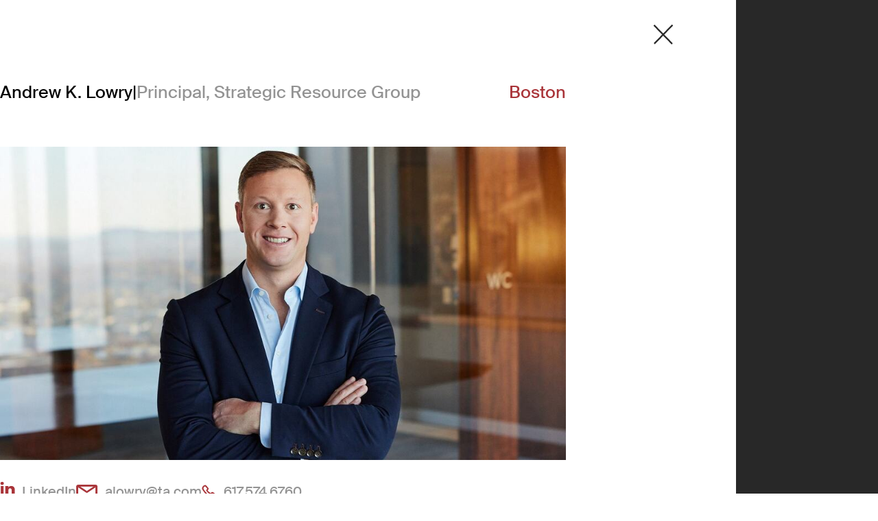

--- FILE ---
content_type: text/html; charset=UTF-8
request_url: https://www.ta.com/team/andrew-k-lowry/
body_size: 18114
content:
<!doctype html>
<html data-n-head-ssr lang="en-US" data-n-head="%7B%22lang%22:%7B%22ssr%22:%22en-US%22%7D%7D">
  <head>
    <title>Andrew K. Lowry | Team | TA</title><meta data-n-head="ssr" charset="utf-8"><meta data-n-head="ssr" data-hid="viewport" name="viewport" content="width=device-width,initial-scale=1"><meta data-n-head="ssr" data-hid="og:site_name" property="og:site_name" content="TA"><meta data-n-head="ssr" data-hid="og:url" property="og:url" content="https://www.ta.com/team/andrew-k-lowry"><meta data-n-head="ssr" data-hid="og:image:type" property="og:image:type" content="image/jpeg"><meta data-n-head="ssr" data-hid="og:image:width" property="og:image:width" content="1200"><meta data-n-head="ssr" data-hid="og:image:height" property="og:image:height" content="630"><meta data-n-head="ssr" data-hid="og:type" property="og:type" content="website"><meta data-n-head="ssr" data-hid="og:locale" property="og:locale" content="en_US"><meta data-n-head="ssr" data-hid="og:title" property="og:title" content="Andrew K. Lowry | Team | TA"><meta data-n-head="ssr" data-hid="og:image" property="og:image" content="https://www.ta.com/system/uploads/fae/image/asset/52/open_graph.jpeg"><script data-n-head="ssr" data-hid="gtm-script" type="text/javascript">!function(e,t,a,n){e[n]=e[n]||[],e[n].push({"gtm.start":(new Date).getTime(),event:"gtm.js"});n=t.getElementsByTagName(a)[0],a=t.createElement(a);a.async=!0,a.src="https://www.googletagmanager.com/gtm.js?id=GTM-N8QQ2K",n.parentNode.insertBefore(a,n)}(window,document,"script","dataLayer")</script><script data-n-head="ssr" data-hid="leedfeeder" type="text/javascript">!function(){var e,r,d;window.ldfdr=window.ldfdr||function(){(ldfdr._q=ldfdr._q||[]).push([].slice.call(arguments))},e=document,d="script",fs=e.getElementsByTagName(d)[0],r="https://sc.lfeeder.com/lftracker_v1_ywVkO4XV5RE8Z6Bj.js",(d=e.createElement(d)).src=r,d.async=1,fs.parentNode.insertBefore(d,fs)}()</script><link rel="modulepreload" href="/_nuxt/75f0a8b.modern.js" as="script"><link rel="modulepreload" href="/_nuxt/e310217.modern.js" as="script"><link rel="modulepreload" href="/_nuxt/67eb65f.modern.js" as="script"><link rel="modulepreload" href="/_nuxt/3077cee.modern.js" as="script"><link rel="modulepreload" href="/_nuxt/4e09de4.modern.js" as="script"><link rel="modulepreload" href="/_nuxt/de0965f.modern.js" as="script"><link rel="modulepreload" href="/_nuxt/16a1178.modern.js" as="script"><style data-vue-ssr-id="9e4ee9f4:0 6b1d120d:0 352bc166:0 4a000fc6:0 037ecc6c:0 c085e470:0 72cd71b5:0 4ffd18d2:0 5611c778:0 73d79bd6:0 f6178386:0 57fff690:0 05976ab8:0 783b2982:0 1d7f628c:0">.flicking-viewport{position:relative;overflow:hidden}.flicking-viewport.vertical,.flicking-viewport.vertical>.flicking-camera{display:inline-flex}.flicking-viewport.vertical>.flicking-camera{flex-direction:column}.flicking-viewport.flicking-hidden>.flicking-camera>*{visibility:hidden}.flicking-camera{width:100%;height:100%;display:flex;position:relative;flex-direction:row;z-index:1;will-change:transform}.flicking-camera>*{flex-shrink:0}@font-face{font-family:"Suisse Intl";font-style:normal;font-weight:400;src:url(/_nuxt/fonts/SuisseIntl-Book.88e1b22.woff2) format("woff2")}*{-webkit-font-smoothing:antialiased;-moz-osx-font-smoothing:grayscale;-webkit-tap-highlight-color:transparent}*,:after,:before{box-sizing:border-box;font-size:inherit}::-moz-selection{background-color:#000;color:#fff}::-moz-selection,::selection{background-color:#000;color:#fff}body,html{margin:0;padding:0}a{color:currentColor}code,pre{padding:.2em .3em;border-radius:4px;font-size:16px;line-height:1.4}pre{display:inline-block;white-space:pre-wrap;padding:1em;border-radius:8px}h1,h2,h3,h4,h5,h6{margin:0;padding:0;font-size:inherit;font-weight:inherit;font-style:normal}/*! tailwindcss v3.1.8 | MIT License | https://tailwindcss.com*/*,::after,::before{box-sizing:border-box;border-width:0;border-style:solid;border-color:currentColor}::after,::before{--tw-content:''}html{line-height:1.5;-webkit-text-size-adjust:100%;-moz-tab-size:4;-o-tab-size:4;tab-size:4;font-family:Suisse Intl,ui-sans-serif,system-ui,-apple-system,BlinkMacSystemFont,Segoe UI,Roboto,Helvetica Neue,Arial,Noto Sans,sans-serif,Apple Color Emoji,Segoe UI Emoji,Segoe UI Symbol,Noto Color Emoji}body{margin:0;line-height:inherit}hr{height:0;color:inherit;border-top-width:1px}abbr:where([title]){-webkit-text-decoration:underline dotted;text-decoration:underline dotted}h1,h2,h3,h4,h5,h6{font-size:inherit;font-weight:inherit}a{color:inherit;text-decoration:inherit}b,strong{font-weight:bolder}code,kbd,pre,samp{font-family:ui-monospace,SFMono-Regular,Menlo,Monaco,Consolas,"Liberation Mono","Courier New",monospace;font-size:1em}small{font-size:80%}sub,sup{font-size:75%;line-height:0;position:relative;vertical-align:baseline}sub{bottom:-.25em}sup{top:-.5em}table{text-indent:0;border-color:inherit;border-collapse:collapse}button,input,optgroup,select,textarea{font-family:inherit;font-size:100%;font-weight:inherit;line-height:inherit;color:inherit;margin:0;padding:0}button,select{text-transform:none}[type=button],[type=reset],[type=submit],button{-webkit-appearance:button;background-color:transparent;background-image:none}:-moz-focusring{outline:auto}:-moz-ui-invalid{box-shadow:none}progress{vertical-align:baseline}::-webkit-inner-spin-button,::-webkit-outer-spin-button{height:auto}[type=search]{-webkit-appearance:textfield;outline-offset:-2px}::-webkit-search-decoration{-webkit-appearance:none}::-webkit-file-upload-button{-webkit-appearance:button;font:inherit}summary{display:list-item}blockquote,dd,dl,figure,h1,h2,h3,h4,h5,h6,hr,p,pre{margin:0}fieldset{margin:0;padding:0}legend{padding:0}menu,ol,ul{list-style:none;margin:0;padding:0}textarea{resize:vertical}input::-moz-placeholder,textarea::-moz-placeholder{opacity:1;color:#9ca3af}input::placeholder,textarea::placeholder{opacity:1;color:#9ca3af}[role=button],button{cursor:pointer}:disabled{cursor:default}audio,canvas,embed,iframe,img,object,svg,video{display:block;vertical-align:middle}img,video{max-width:100%;height:auto}*,::after,::before{--tw-border-spacing-x:0;--tw-border-spacing-y:0;--tw-translate-x:0;--tw-translate-y:0;--tw-rotate:0;--tw-skew-x:0;--tw-skew-y:0;--tw-scale-x:1;--tw-scale-y:1;--tw-scroll-snap-strictness:proximity;--tw-ring-offset-width:0px;--tw-ring-offset-color:#fff;--tw-ring-color:rgb(59 130 246 / 0.5);--tw-ring-offset-shadow:0 0 #0000;--tw-ring-shadow:0 0 #0000;--tw-shadow:0 0 #0000;--tw-shadow-colored:0 0 #0000}::-webkit-backdrop{--tw-border-spacing-x:0;--tw-border-spacing-y:0;--tw-translate-x:0;--tw-translate-y:0;--tw-rotate:0;--tw-skew-x:0;--tw-skew-y:0;--tw-scale-x:1;--tw-scale-y:1;--tw-scroll-snap-strictness:proximity;--tw-ring-offset-width:0px;--tw-ring-offset-color:#fff;--tw-ring-color:rgb(59 130 246 / 0.5);--tw-ring-offset-shadow:0 0 #0000;--tw-ring-shadow:0 0 #0000;--tw-shadow:0 0 #0000;--tw-shadow-colored:0 0 #0000}::backdrop{--tw-border-spacing-x:0;--tw-border-spacing-y:0;--tw-translate-x:0;--tw-translate-y:0;--tw-rotate:0;--tw-skew-x:0;--tw-skew-y:0;--tw-scale-x:1;--tw-scale-y:1;--tw-scroll-snap-strictness:proximity;--tw-ring-offset-width:0px;--tw-ring-offset-color:#fff;--tw-ring-color:rgb(59 130 246 / 0.5);--tw-ring-offset-shadow:0 0 #0000;--tw-ring-shadow:0 0 #0000;--tw-shadow:0 0 #0000;--tw-shadow-colored:0 0 #0000}:root{font-family:Suisse Intl,ui-sans-serif,system-ui,-apple-system,BlinkMacSystemFont,Segoe UI,Roboto,Helvetica Neue,Arial,Noto Sans,sans-serif,Apple Color Emoji,Segoe UI Emoji,Segoe UI Symbol,Noto Color Emoji;font-size:112.5%;line-height:1.5}@media (min-width:1100px){:root{font-size:125%;line-height:1.4}}.sr-only{position:absolute;width:1px;height:1px;padding:0;margin:-1px;overflow:hidden;clip:rect(0,0,0,0);white-space:nowrap;border-width:0}.pointer-events-none{pointer-events:none}.pointer-events-auto{pointer-events:auto}.\!visible{visibility:visible!important}.invisible{visibility:hidden}.fixed{position:fixed}.absolute{position:absolute}.\!absolute{position:absolute!important}.relative{position:relative}.\!relative{position:relative!important}.sticky{position:sticky}.top-0{top:0}.left-0{left:0}.right-0{right:0}.bottom-0{bottom:0}.right-4{right:1rem}.top-4{top:1rem}.left-0\.5{left:.125rem}.top-0\.5{top:.125rem}.top-\[1px\]{top:1px}.right-5{right:1.25rem}.top-7{top:1.75rem}.-left-2{left:-.5rem}.-top-2{top:-.5rem}.-top-3{top:-.75rem}.-left-3\.5{left:-.875rem}.-left-5{left:-1.25rem}.-left-3{left:-.75rem}.left-3\.5{left:.875rem}.left-5{left:1.25rem}.left-3{left:.75rem}.right-outer-gutter{right:4.444vw}.bottom-lg{bottom:var(--spacing-lg)}.-top-2\.5{top:-.625rem}.-left-2\.5{left:-.625rem}.top-1\.5{top:.375rem}.top-1{top:.25rem}.left-outer-gutter{left:4.444vw}.top-full{top:100%}.-left-32{left:-8rem}.-left-10{left:-2.5rem}.-right-4{right:-1rem}.-top-\[1px\]{top:-1px}.-left-\[1px\]{left:-1px}.-bottom-\[1px\]{bottom:-1px}.-right-\[1px\]{right:-1px}.left-\[50\%\]{left:50%}.-top-1{top:-.25rem}.-top-\[2px\]{top:-2px}.-left-\[1000px\]{left:-1000px}.top-\[50\%\]{top:50%}.z-20{z-index:20}.z-10{z-index:10}.z-50{z-index:50}.z-\[1\]{z-index:1}.z-\[500\]{z-index:500}.z-\[70\]{z-index:70}.z-\[80\]{z-index:80}.z-0{z-index:0}.z-\[9999\]{z-index:9999}.z-\[600\]{z-index:600}.z-40{z-index:40}.col-span-7{grid-column:span 7/span 7}.col-span-25{grid-column:span 25/span 25}.col-span-12{grid-column:span 12/span 12}.col-span-10{grid-column:span 10/span 10}.col-span-19{grid-column:span 19/span 19}.col-span-6{grid-column:span 6/span 6}.col-start-8{grid-column-start:8}.col-start-16{grid-column-start:16}.col-start-22{grid-column-start:22}.col-start-2{grid-column-start:2}.col-start-13{grid-column-start:13}.col-start-1{grid-column-start:1}.col-end-15{grid-column-end:15}.col-end-21{grid-column-end:21}.col-end-25{grid-column-end:25}.col-end-24{grid-column-end:24}.col-end-11{grid-column-end:11}.col-end-23{grid-column-end:23}.my-auto{margin-top:auto;margin-bottom:auto}.-mx-outer-gutter{margin-left:-4.444vw;margin-right:-4.444vw}.my-xs{margin-top:var(--spacing-xs);margin-bottom:var(--spacing-xs)}.mx-outer-gutter{margin-left:4.444vw;margin-right:4.444vw}.my-sm{margin-top:var(--spacing-sm);margin-bottom:var(--spacing-sm)}.my-md{margin-top:var(--spacing-md);margin-bottom:var(--spacing-md)}.my-lg{margin-top:var(--spacing-lg);margin-bottom:var(--spacing-lg)}.ml-2{margin-left:.5rem}.mb-lg{margin-bottom:var(--spacing-lg)}.mb-sm{margin-bottom:var(--spacing-sm)}.mb-xxs{margin-bottom:var(--spacing-xxs)}.mb-\[0\.5em\]{margin-bottom:.5em}.mb-4{margin-bottom:1rem}.mr-2{margin-right:.5rem}.mt-lg{margin-top:var(--spacing-lg)}.mb-xs{margin-bottom:var(--spacing-xs)}.ml-auto{margin-left:auto}.mb-3{margin-bottom:.75rem}.mb-1{margin-bottom:.25rem}.-mt-16{margin-top:-4rem}.mt-auto{margin-top:auto}.mb-xl{margin-bottom:var(--spacing-xl)}.-mr-8{margin-right:-2rem}.-ml-outer-gutter{margin-left:-4.444vw}.mt-6{margin-top:1.5rem}.mb-md{margin-bottom:var(--spacing-md)}.mt-4{margin-top:1rem}.mb-2{margin-bottom:.5rem}.-mr-outer-gutter{margin-right:-4.444vw}.ml-5{margin-left:1.25rem}.-ml-1{margin-left:-.25rem}.ml-4{margin-left:1rem}.mt-xl{margin-top:var(--spacing-xl)}.mt-xs{margin-top:var(--spacing-xs)}.mt-xxs{margin-top:var(--spacing-xxs)}.mb-0{margin-bottom:0}.mb-6{margin-bottom:1.5rem}.mb-8{margin-bottom:2rem}.mt-sm{margin-top:var(--spacing-sm)}.mt-md{margin-top:var(--spacing-md)}.mt-14{margin-top:3.5rem}.box-content{box-sizing:content-box}.block{display:block}.inline-block{display:inline-block}.\!inline-block{display:inline-block!important}.flex{display:flex}.grid{display:grid}.hidden{display:none}.aspect-square{aspect-ratio:1/1}.\!aspect-square{aspect-ratio:1/1!important}.\!aspect-auto{aspect-ratio:auto!important}.h-full{height:100%}.h-\[1em\]{height:1em}.h-auto{height:auto}.h-4{height:1rem}.h-3{height:.75rem}.h-5{height:1.25rem}.h-\[2px\]{height:2px}.h-screen{height:100vh}.h-10{height:2.5rem}.h-\[34px\]{height:34px}.h-\[50vw\]{height:50vw}.h-2{height:.5rem}.\!h-full{height:100%!important}.h-\[1\.5em\]{height:1.5em}.h-1\.5{height:.375rem}.h-1{height:.25rem}.h-8{height:2rem}.h-12{height:3rem}.h-0{height:0}.h-16{height:4rem}.h-\[56\.25vw\]{height:56.25vw}.max-h-\[90vh\]{max-height:90vh}.min-h-\[3em\]{min-height:3em}.min-h-screen{min-height:100vh}.w-full{width:100%}.w-auto{width:auto}.w-4{width:1rem}.w-8{width:2rem}.w-\[1em\]{width:1em}.w-\[50\%\]{width:50%}.w-screen{width:100vw}.w-6{width:1.5rem}.w-2{width:.5rem}.\!w-full{width:100%!important}.w-60{width:15rem}.w-5{width:1.25rem}.w-1\.5{width:.375rem}.w-1{width:.25rem}.w-\[16\.2vw\]{width:16.2vw}.w-3{width:.75rem}.w-16{width:4rem}.w-12{width:3rem}.w-\[90vw\]{width:90vw}.max-w-full{max-width:100%}.max-w-\[160vh\]{max-width:160vh}.flex-shrink-0{flex-shrink:0}.basis-\[50\%\]{flex-basis:50%}.-translate-x-full{--tw-translate-x:-100%;transform:translate(var(--tw-translate-x),var(--tw-translate-y)) rotate(var(--tw-rotate)) skewX(var(--tw-skew-x)) skewY(var(--tw-skew-y)) scaleX(var(--tw-scale-x)) scaleY(var(--tw-scale-y))}.-translate-x-2{--tw-translate-x:-0.5rem;transform:translate(var(--tw-translate-x),var(--tw-translate-y)) rotate(var(--tw-rotate)) skewX(var(--tw-skew-x)) skewY(var(--tw-skew-y)) scaleX(var(--tw-scale-x)) scaleY(var(--tw-scale-y))}.-translate-x-1\/2{--tw-translate-x:-50%;transform:translate(var(--tw-translate-x),var(--tw-translate-y)) rotate(var(--tw-rotate)) skewX(var(--tw-skew-x)) skewY(var(--tw-skew-y)) scaleX(var(--tw-scale-x)) scaleY(var(--tw-scale-y))}.-translate-x-\[50\%\]{--tw-translate-x:-50%;transform:translate(var(--tw-translate-x),var(--tw-translate-y)) rotate(var(--tw-rotate)) skewX(var(--tw-skew-x)) skewY(var(--tw-skew-y)) scaleX(var(--tw-scale-x)) scaleY(var(--tw-scale-y))}.-translate-y-\[50\%\]{--tw-translate-y:-50%;transform:translate(var(--tw-translate-x),var(--tw-translate-y)) rotate(var(--tw-rotate)) skewX(var(--tw-skew-x)) skewY(var(--tw-skew-y)) scaleX(var(--tw-scale-x)) scaleY(var(--tw-scale-y))}.-scale-x-100{--tw-scale-x:-1;transform:translate(var(--tw-translate-x),var(--tw-translate-y)) rotate(var(--tw-rotate)) skewX(var(--tw-skew-x)) skewY(var(--tw-skew-y)) scaleX(var(--tw-scale-x)) scaleY(var(--tw-scale-y))}.transform{transform:translate(var(--tw-translate-x),var(--tw-translate-y)) rotate(var(--tw-rotate)) skewX(var(--tw-skew-x)) skewY(var(--tw-skew-y)) scaleX(var(--tw-scale-x)) scaleY(var(--tw-scale-y))}.\!transform-none{transform:none!important}.cursor-pointer{cursor:pointer}.resize{resize:both}.list-none{list-style-type:none}.grid-cols-2{grid-template-columns:repeat(2,minmax(0,1fr))}.flex-col{flex-direction:column}.flex-wrap{flex-wrap:wrap}.content-between{align-content:space-between}.items-start{align-items:flex-start}.items-center{align-items:center}.\!justify-start{justify-content:flex-start!important}.justify-end{justify-content:flex-end}.justify-center{justify-content:center}.justify-between{justify-content:space-between}.gap-2{gap:.5rem}.gap-4{gap:1rem}.gap-y-xs{row-gap:var(--spacing-xs)}.gap-y-2{row-gap:.5rem}.gap-y-4{row-gap:1rem}.gap-x-6{-moz-column-gap:1.5rem;column-gap:1.5rem}.gap-x-20{-moz-column-gap:5rem;column-gap:5rem}.gap-x-2{-moz-column-gap:.5rem;column-gap:.5rem}.gap-x-4{-moz-column-gap:1rem;column-gap:1rem}.gap-y-lg{row-gap:var(--spacing-lg)}.gap-y-sm{row-gap:var(--spacing-sm)}.gap-y-md{row-gap:var(--spacing-md)}.gap-x-8{-moz-column-gap:2rem;column-gap:2rem}.overflow-hidden{overflow:hidden}.overflow-x-hidden{overflow-x:hidden}.overflow-x-scroll{overflow-x:scroll}.overflow-y-scroll{overflow-y:scroll}.whitespace-nowrap{white-space:nowrap}.rounded-2xl{border-radius:1rem}.rounded-xl{border-radius:.75rem}.rounded-none{border-radius:0}.rounded-full{border-radius:9999px}.border{border-width:1px}.border-4{border-width:4px}.border-b{border-bottom-width:1px}.border-t{border-top-width:1px}.border-l{border-left-width:1px}.border-r{border-right-width:1px}.border-dark{--tw-border-opacity:1;border-color:rgb(147 147 147 / var(--tw-border-opacity))}.border-red{--tw-border-opacity:1;border-color:rgb(169 52 57 / var(--tw-border-opacity))}.border-grey{--tw-border-opacity:1;border-color:rgb(217 217 217 / var(--tw-border-opacity))}.border-b-grey{--tw-border-opacity:1;border-bottom-color:rgb(217 217 217 / var(--tw-border-opacity))}.border-t-black{--tw-border-opacity:1;border-top-color:rgb(40 40 40 / var(--tw-border-opacity))}.border-l-grey{--tw-border-opacity:1;border-left-color:rgb(217 217 217 / var(--tw-border-opacity))}.bg-red{--tw-bg-opacity:1;background-color:rgb(169 52 57 / var(--tw-bg-opacity))}.bg-white{--tw-bg-opacity:1;background-color:rgb(255 255 255 / var(--tw-bg-opacity))}.bg-dark{--tw-bg-opacity:1;background-color:rgb(147 147 147 / var(--tw-bg-opacity))}.bg-current{background-color:currentColor}.\!bg-red{--tw-bg-opacity:1!important;background-color:rgb(169 52 57 / var(--tw-bg-opacity))!important}.bg-light{--tw-bg-opacity:1;background-color:rgb(242 242 242 / var(--tw-bg-opacity))}.bg-\[\#DEDEDE\]{--tw-bg-opacity:1;background-color:rgb(222 222 222 / var(--tw-bg-opacity))}.bg-grey{--tw-bg-opacity:1;background-color:rgb(217 217 217 / var(--tw-bg-opacity))}.bg-black{--tw-bg-opacity:1;background-color:rgb(40 40 40 / var(--tw-bg-opacity))}.bg-black\/50{background-color:rgb(40 40 40 / .5)}.bg-white\/90{background-color:rgb(255 255 255 / .9)}.bg-gradient-to-r{background-image:linear-gradient(to right,var(--tw-gradient-stops))}.from-red{--tw-gradient-from:rgb(169 52 57 / 1);--tw-gradient-to:rgb(169 52 57 / 0);--tw-gradient-stops:var(--tw-gradient-from),var(--tw-gradient-to)}.to-transparent{--tw-gradient-to:transparent}.object-contain{-o-object-fit:contain;object-fit:contain}.object-cover{-o-object-fit:cover;object-fit:cover}.p-6{padding:1.5rem}.p-4{padding:1rem}.p-2{padding:.5rem}.px-8{padding-left:2rem;padding-right:2rem}.py-3{padding-top:.75rem;padding-bottom:.75rem}.py-xl{padding-top:var(--spacing-xl);padding-bottom:var(--spacing-xl)}.py-sm{padding-top:var(--spacing-sm);padding-bottom:var(--spacing-sm)}.px-6{padding-left:1.5rem;padding-right:1.5rem}.px-4{padding-left:1rem;padding-right:1rem}.py-1{padding-top:.25rem;padding-bottom:.25rem}.py-xxs{padding-top:var(--spacing-xxs);padding-bottom:var(--spacing-xxs)}.py-lg{padding-top:var(--spacing-lg);padding-bottom:var(--spacing-lg)}.py-8{padding-top:2rem;padding-bottom:2rem}.px-outer-gutter{padding-left:4.444vw;padding-right:4.444vw}.px-32{padding-left:8rem;padding-right:8rem}.px-10{padding-left:2.5rem;padding-right:2.5rem}.py-2{padding-top:.5rem;padding-bottom:.5rem}.py-4{padding-top:1rem;padding-bottom:1rem}.pl-4{padding-left:1rem}.pt-12{padding-top:3rem}.pb-24{padding-bottom:6rem}.pl-outer-gutter{padding-left:4.444vw}.pr-8{padding-right:2rem}.pr-outer-gutter{padding-right:4.444vw}.pt-xl{padding-top:var(--spacing-xl)}.pb-sm{padding-bottom:var(--spacing-sm)}.pt-4{padding-top:1rem}.pt-sm{padding-top:var(--spacing-sm)}.pb-xs{padding-bottom:var(--spacing-xs)}.pl-2{padding-left:.5rem}.pb-4{padding-bottom:1rem}.pt-lg{padding-top:var(--spacing-lg)}.pb-md{padding-bottom:var(--spacing-md)}.pb-lg{padding-bottom:var(--spacing-lg)}.pt-16{padding-top:4rem}.\!pt-0{padding-top:0!important}.pb-xl{padding-bottom:var(--spacing-xl)}.text-left{text-align:left}.text-center{text-align:center}.text-\[4rem\]{font-size:4rem}.text-sm{font-size:.875rem;line-height:1.25rem}.text-\[0\.6rem\]{font-size:.6rem}.\!font-normal{font-weight:400!important}.font-semibold{font-weight:600}.font-bold{font-weight:700}.not-italic{font-style:normal}.text-white{--tw-text-opacity:1;color:rgb(255 255 255 / var(--tw-text-opacity))}.text-dark{--tw-text-opacity:1;color:rgb(147 147 147 / var(--tw-text-opacity))}.\!text-red{--tw-text-opacity:1!important;color:rgb(169 52 57 / var(--tw-text-opacity))!important}.text-red{--tw-text-opacity:1;color:rgb(169 52 57 / var(--tw-text-opacity))}.\!text-black{--tw-text-opacity:1!important;color:rgb(40 40 40 / var(--tw-text-opacity))!important}.text-inherit{color:inherit}.text-black{--tw-text-opacity:1;color:rgb(40 40 40 / var(--tw-text-opacity))}.\!text-dark{--tw-text-opacity:1!important;color:rgb(147 147 147 / var(--tw-text-opacity))!important}.\!text-white{--tw-text-opacity:1!important;color:rgb(255 255 255 / var(--tw-text-opacity))!important}.text-grey{--tw-text-opacity:1;color:rgb(217 217 217 / var(--tw-text-opacity))}.text-light-grey{--tw-text-opacity:1;color:rgb(107 107 107 / var(--tw-text-opacity))}.no-underline{-webkit-text-decoration-line:none;text-decoration-line:none}.\!decoration-transparent{-webkit-text-decoration-color:transparent!important;text-decoration-color:transparent!important}.opacity-0{opacity:0}.opacity-20{opacity:.2}.opacity-100{opacity:1}.outline{outline-style:solid}.invert{--tw-invert:invert(100%);filter:var(--tw-blur) var(--tw-brightness) var(--tw-contrast) var(--tw-grayscale) var(--tw-hue-rotate) var(--tw-invert) var(--tw-saturate) var(--tw-sepia) var(--tw-drop-shadow)}.filter{filter:var(--tw-blur) var(--tw-brightness) var(--tw-contrast) var(--tw-grayscale) var(--tw-hue-rotate) var(--tw-invert) var(--tw-saturate) var(--tw-sepia) var(--tw-drop-shadow)}.transition-colors{transition-property:color,background-color,border-color,fill,stroke,-webkit-text-decoration-color;transition-property:color,background-color,border-color,text-decoration-color,fill,stroke;transition-property:color,background-color,border-color,text-decoration-color,fill,stroke,-webkit-text-decoration-color;transition-timing-function:cubic-bezier(.4,0,.2,1);transition-duration:150ms}.transition-all{transition-property:all;transition-timing-function:cubic-bezier(.4,0,.2,1);transition-duration:150ms}.transition-transform{transition-property:transform;transition-timing-function:cubic-bezier(.4,0,.2,1);transition-duration:150ms}.transition{transition-property:color,background-color,border-color,fill,stroke,opacity,box-shadow,transform,filter,-webkit-text-decoration-color,-webkit-backdrop-filter;transition-property:color,background-color,border-color,text-decoration-color,fill,stroke,opacity,box-shadow,transform,filter,backdrop-filter;transition-property:color,background-color,border-color,text-decoration-color,fill,stroke,opacity,box-shadow,transform,filter,backdrop-filter,-webkit-text-decoration-color,-webkit-backdrop-filter;transition-timing-function:cubic-bezier(.4,0,.2,1);transition-duration:150ms}.transition-\[clip-path\]{transition-property:-webkit-clip-path;transition-property:clip-path;transition-property:clip-path,-webkit-clip-path;transition-timing-function:cubic-bezier(.4,0,.2,1);transition-duration:150ms}.transition-opacity{transition-property:opacity;transition-timing-function:cubic-bezier(.4,0,.2,1);transition-duration:150ms}.delay-150{transition-delay:150ms}.delay-300{transition-delay:.3s}.delay-500{transition-delay:.5s}.delay-700{transition-delay:.7s}.delay-75{transition-delay:75ms}.delay-100{transition-delay:.1s}.delay-200{transition-delay:.2s}.delay-\[450ms\]{transition-delay:450ms}.delay-\[600ms\]{transition-delay:.6s}.duration-700{transition-duration:.7s}.duration-\[2000ms\]{transition-duration:2s}.duration-\[1600ms\]{transition-duration:1.6s}.duration-\[500ms\]{transition-duration:.5s}.duration-300{transition-duration:.3s}.ease-out{transition-timing-function:cubic-bezier(0,0,.2,1)}.ease-in-out{transition-timing-function:cubic-bezier(.4,0,.2,1)}.grid-layout{display:grid;-moz-column-gap:2.22199vw;column-gap:2.22199vw;grid-template-columns:repeat(24,minmax(0,1fr))}.debug--grid_is_enabled .base_container{background:url("data:image/svg+xml,<svg xmlns='http://www.w3.org/2000/svg' fill='rgba(0, 255, 0, 0.2)'><rect x='0%' width='1.82952%' height='100%'/><rect x='4.26827%' width='1.82952%' height='100%'/><rect x='8.53654%' width='1.82952%' height='100%'/><rect x='12.80481%' width='1.82952%' height='100%'/><rect x='17.07308%' width='1.82952%' height='100%'/><rect x='21.34135%' width='1.82952%' height='100%'/><rect x='25.60962%' width='1.82952%' height='100%'/><rect x='29.87789%' width='1.82952%' height='100%'/><rect x='34.14616%' width='1.82952%' height='100%'/><rect x='38.41443%' width='1.82952%' height='100%'/><rect x='42.6827%' width='1.82952%' height='100%'/><rect x='46.95097%' width='1.82952%' height='100%'/><rect x='51.21924%' width='1.82952%' height='100%'/><rect x='55.48751%' width='1.82952%' height='100%'/><rect x='59.75578%' width='1.82952%' height='100%'/><rect x='64.02405%' width='1.82952%' height='100%'/><rect x='68.29232%' width='1.82952%' height='100%'/><rect x='72.56059%' width='1.82952%' height='100%'/><rect x='76.82886%' width='1.82952%' height='100%'/><rect x='81.09713%' width='1.82952%' height='100%'/><rect x='85.3654%' width='1.82952%' height='100%'/><rect x='89.63367%' width='1.82952%' height='100%'/><rect x='93.90194%' width='1.82952%' height='100%'/><rect x='98.17021%' width='1.82952%' height='100%'/></svg>")}.paragraph{font-size:1rem;line-height:1.5}@media (min-width:1100px){.paragraph{line-height:1.4}}.small{font-size:1rem;line-height:1.5}@media (min-width:1100px){.small{font-size:.9rem}}.stats{font-size:2.222rem;line-height:1.2}@media (min-width:1100px){.stats{font-size:2.9rem}}.header-1{font-size:1.611rem;line-height:1.2}@media (min-width:601px){.header-1{font-size:2.222rem}}@media (min-width:1100px){.header-1{font-size:2.9rem}}.header-2{font-size:1.389rem;line-height:1.2}@media (min-width:601px){.header-2{font-size:1.611rem}}@media (min-width:1100px){.header-2{font-size:2rem}}.header-3{font-size:1.111rem;line-height:1.5}@media (min-width:601px){.header-3{font-size:1.389rem;line-height:1.2}}@media (min-width:1100px){.header-3{font-size:1.45rem}}.header-4{font-size:1rem;line-height:1.5}@media (min-width:601px){.header-4{font-size:1.111rem}}@media (min-width:1100px){.header-4{font-size:1.25rem;line-height:1.2}}.underline-styles{-webkit-text-decoration-style:solid;text-decoration-style:solid;-webkit-text-decoration-line:underline;text-decoration-line:underline;text-underline-offset:.12em;text-decoration-thickness:.05em;-webkit-text-decoration-color:currentColor;text-decoration-color:currentColor;transition:color .33s ease,-webkit-text-decoration-color .33s ease;transition:text-decoration-color .33s ease,color .33s ease;transition:text-decoration-color .33s ease,color .33s ease,-webkit-text-decoration-color .33s ease}.desaturate{filter:saturate(0)}.saturate{filter:saturate(1)}body{--spacing-xxs:16px;--spacing-xs:24px;--spacing-sm:32px;--spacing-md:40px;--spacing-lg:48px;--spacing-xl:80px;--spacing-xxs-lg:24px;--spacing-xs-lg:32px;--spacing-sm-lg:48px;--spacing-md-lg:64px;--spacing-lg-lg:80px;--spacing-xl-lg:120px}@media (min-width:1100px){body{--spacing-xxs:var(--spacing-xxs-lg);--spacing-xs:var(--spacing-xs-lg);--spacing-sm:var(--spacing-sm-lg);--spacing-md:var(--spacing-md-lg);--spacing-lg:var(--spacing-lg-lg);--spacing-xl:var(--spacing-xl-lg)}}.page-enter-active,.page-leave-active{transition:opacity .3s}.page-enter,.page-leave-to{opacity:0}.layout-enter-active,.layout-leave-active{transition:opacity .3s}.layout-enter,.layout-leave-to{opacity:0}.fade-enter-active,.fade-leave-active{transition:opacity .3s ease}.fade-enter,.fade-leave-to{opacity:0}.fade-slow-enter-active,.fade-slow-leave-active{transition:opacity 4s ease}.fade-slow-enter,.fade-slow-leave-to{opacity:0}.first-of-type\:ml-8:first-of-type{margin-left:2rem}.first-of-type\:pl-outer-gutter:first-of-type{padding-left:4.444vw}.last-of-type\:pr-outer-gutter:last-of-type{padding-right:4.444vw}.focus-within\:bg-white:focus-within{--tw-bg-opacity:1;background-color:rgb(255 255 255 / var(--tw-bg-opacity))}.focus-within\:text-black:focus-within{--tw-text-opacity:1;color:rgb(40 40 40 / var(--tw-text-opacity))}.hover\:bg-black:hover{--tw-bg-opacity:1;background-color:rgb(40 40 40 / var(--tw-bg-opacity))}.hover\:bg-white:hover{--tw-bg-opacity:1;background-color:rgb(255 255 255 / var(--tw-bg-opacity))}.hover\:text-black:hover{--tw-text-opacity:1;color:rgb(40 40 40 / var(--tw-text-opacity))}.hover\:text-red:hover{--tw-text-opacity:1;color:rgb(169 52 57 / var(--tw-text-opacity))}.focus\:left-0:focus{left:0}.focus\:z-50:focus{z-index:50}.focus\:bg-black:focus{--tw-bg-opacity:1;background-color:rgb(40 40 40 / var(--tw-bg-opacity))}.focus\:text-black:focus{--tw-text-opacity:1;color:rgb(40 40 40 / var(--tw-text-opacity))}.focus\:text-red:focus{--tw-text-opacity:1;color:rgb(169 52 57 / var(--tw-text-opacity))}.focus\:opacity-100:focus{opacity:1}.group:hover .group-hover\:opacity-100{opacity:1}@media (min-width:601px){.sm\:absolute{position:absolute}.sm\:right-7{right:1.75rem}.sm\:top-0{top:0}.sm\:col-span-7{grid-column:span 7/span 7}.sm\:col-span-6{grid-column:span 6/span 6}.sm\:col-span-8{grid-column:span 8/span 8}.sm\:col-span-12{grid-column:span 12/span 12}.sm\:col-start-8{grid-column-start:8}.sm\:col-start-16{grid-column-start:16}.sm\:col-start-22{grid-column-start:22}.sm\:col-start-1{grid-column-start:1}.sm\:col-start-7{grid-column-start:7}.sm\:col-end-15{grid-column-end:15}.sm\:col-end-21{grid-column-end:21}.sm\:col-end-25{grid-column-end:25}.sm\:col-end-7{grid-column-end:7}.sm\:col-end-24{grid-column-end:24}.sm\:mb-xl{margin-bottom:var(--spacing-xl)}.sm\:mt-0{margin-top:0}.sm\:mb-1{margin-bottom:.25rem}.sm\:flex{display:flex}.sm\:hidden{display:none}.sm\:aspect-square{aspect-ratio:1/1}.sm\:\!aspect-auto{aspect-ratio:auto!important}.sm\:w-\[50\%\]{width:50%}.sm\:columns-2{-moz-columns:2;columns:2}.sm\:grid-cols-3{grid-template-columns:repeat(3,minmax(0,1fr))}.sm\:py-2{padding-top:.5rem;padding-bottom:.5rem}.sm\:grid-layout{display:grid;-moz-column-gap:2.22199vw;column-gap:2.22199vw;grid-template-columns:repeat(24,minmax(0,1fr))}.sm\:paragraph{font-size:1rem;line-height:1.5}@media (min-width:1100px){.sm\:paragraph{line-height:1.4}}.sm\:header-4{font-size:1rem;line-height:1.5}@media (min-width:601px){.sm\:header-4{font-size:1.111rem}}@media (min-width:1100px){.sm\:header-4{font-size:1.25rem;line-height:1.2}}}@media (min-width:769px){.md\:relative{position:relative}.md\:col-span-10{grid-column:span 10/span 10}.md\:col-span-6{grid-column:span 6/span 6}.md\:col-span-8{grid-column:span 8/span 8}.md\:col-start-13{grid-column-start:13}.md\:col-start-9{grid-column-start:9}.md\:col-start-17{grid-column-start:17}.md\:col-end-25{grid-column-end:25}.md\:col-end-17{grid-column-end:17}.md\:mt-lg{margin-top:var(--spacing-lg)}.md\:-mt-36{margin-top:-9rem}.md\:ml-auto{margin-left:auto}.md\:flex{display:flex}.md\:hidden{display:none}.md\:\!hidden{display:none!important}.md\:aspect-auto{aspect-ratio:auto}.md\:max-h-\[90vh\]{max-height:90vh}.md\:w-\[90vw\]{width:90vw}.md\:w-\[50\%\]{width:50%}.md\:w-80{width:20rem}.md\:w-16{width:4rem}.md\:grid-cols-4{grid-template-columns:repeat(4,minmax(0,1fr))}.md\:grid-cols-5{grid-template-columns:repeat(5,minmax(0,1fr))}.md\:flex-row{flex-direction:row}.md\:flex-nowrap{flex-wrap:nowrap}.md\:pr-40{padding-right:10rem}.md\:pt-36{padding-top:9rem}.md\:grid-layout{display:grid;-moz-column-gap:2.22199vw;column-gap:2.22199vw;grid-template-columns:repeat(24,minmax(0,1fr))}}@media (min-width:1100px){.lg\:pointer-events-none{pointer-events:none}.lg\:absolute{position:absolute}.lg\:bottom-md{bottom:var(--spacing-md)}.lg\:-left-3{left:-.75rem}.lg\:-top-3{top:-.75rem}.lg\:-left-5{left:-1.25rem}.lg\:left-5{left:1.25rem}.lg\:-top-4{top:-1rem}.lg\:top-full{top:100%}.lg\:left-0{left:0}.lg\:col-span-16{grid-column:span 16/span 16}.lg\:col-span-21{grid-column:span 21/span 21}.lg\:col-span-4{grid-column:span 4/span 4}.lg\:col-span-25{grid-column:span 25/span 25}.lg\:col-span-10{grid-column:span 10/span 10}.lg\:col-span-24{grid-column:span 24/span 24}.lg\:col-span-11{grid-column:span 11/span 11}.lg\:col-span-5{grid-column:span 5/span 5}.lg\:col-start-13{grid-column-start:13}.lg\:col-start-15{grid-column-start:15}.lg\:col-start-2{grid-column-start:2}.lg\:col-start-5{grid-column-start:5}.lg\:col-start-10{grid-column-start:10}.lg\:col-start-14{grid-column-start:14}.lg\:col-start-7{grid-column-start:7}.lg\:col-start-16{grid-column-start:16}.lg\:col-end-24{grid-column-end:24}.lg\:col-end-11{grid-column-end:11}.lg\:col-end-20{grid-column-end:20}.lg\:col-end-25{grid-column-end:25}.lg\:col-end-14{grid-column-end:14}.lg\:col-end-21{grid-column-end:21}.lg\:-mx-4{margin-left:-1rem;margin-right:-1rem}.lg\:-ml-outer-gutter{margin-left:-4.444vw}.lg\:-ml-\[1\.1vw\]{margin-left:-1.1vw}.lg\:-mr-\[15vw\]{margin-right:-15vw}.lg\:mt-0{margin-top:0}.lg\:-mt-8{margin-top:-2rem}.lg\:mr-4{margin-right:1rem}.lg\:flex{display:flex}.lg\:grid{display:grid}.lg\:hidden{display:none}.lg\:h-6{height:1.5rem}.lg\:h-16{height:4rem}.lg\:h-0{height:0}.lg\:h-auto{height:auto}.lg\:w-\[66vw\]{width:66vw}.lg\:w-\[50vw\]{width:50vw}.lg\:w-6{width:1.5rem}.lg\:w-16{width:4rem}.lg\:w-4{width:1rem}.lg\:w-20{width:5rem}.lg\:w-\[64\%\]{width:64%}.lg\:\!transform-none{transform:none!important}.lg\:grid-flow-col{grid-auto-flow:column}.lg\:grid-cols-3{grid-template-columns:repeat(3,minmax(0,1fr))}.lg\:items-center{align-items:center}.lg\:justify-between{justify-content:space-between}.lg\:gap-x-8{-moz-column-gap:2rem;column-gap:2rem}.lg\:overflow-hidden{overflow:hidden}.lg\:p-12{padding:3rem}.lg\:p-8{padding:2rem}.lg\:py-lg{padding-top:var(--spacing-lg);padding-bottom:var(--spacing-lg)}.lg\:py-md{padding-top:var(--spacing-md);padding-bottom:var(--spacing-md)}.lg\:px-4{padding-left:1rem;padding-right:1rem}.lg\:pr-2{padding-right:.5rem}.lg\:pr-\[15vw\]{padding-right:15vw}.lg\:pt-10{padding-top:2.5rem}.lg\:pr-8{padding-right:2rem}.lg\:\!text-\[1\.111rem\]{font-size:1.111rem!important}.lg\:text-black{--tw-text-opacity:1;color:rgb(40 40 40 / var(--tw-text-opacity))}.lg\:\!opacity-100{opacity:1!important}.lg\:grid-layout{display:grid;-moz-column-gap:2.22199vw;column-gap:2.22199vw;grid-template-columns:repeat(24,minmax(0,1fr))}.lg\:header-1{font-size:1.611rem;line-height:1.2}@media (min-width:601px){.lg\:header-1{font-size:2.222rem}}@media (min-width:1100px){.lg\:header-1{font-size:2.9rem}}.lg\:header-3{font-size:1.111rem;line-height:1.5}@media (min-width:601px){.lg\:header-3{font-size:1.389rem;line-height:1.2}}@media (min-width:1100px){.lg\:header-3{font-size:1.45rem}}.lg\:last-of-type\:w-96:last-of-type{width:24rem}}@media (min-width:1281px){.xl\:absolute{position:absolute}.xl\:bottom-lg{bottom:var(--spacing-lg)}.xl\:mb-sm{margin-bottom:var(--spacing-sm)}.xl\:mr-10{margin-right:2.5rem}.xl\:block{display:block}.xl\:flex{display:flex}.xl\:aspect-\[2\/1\]{aspect-ratio:2/1}.xl\:aspect-square{aspect-ratio:1/1}.xl\:\!aspect-square{aspect-ratio:1/1!important}.xl\:w-\[50\%\]{width:50%}.xl\:w-full{width:100%}.xl\:grid-cols-5{grid-template-columns:repeat(5,minmax(0,1fr))}.xl\:gap-x-12{-moz-column-gap:3rem;column-gap:3rem}.xl\:pb-xs{padding-bottom:var(--spacing-xs)}.xl\:pt-0{padding-top:0}.xl\:\!text-\[1\.25rem\]{font-size:1.25rem!important}}@media (max-width:600px){.-sm\:order-1{order:1}.-sm\:order-2{order:2}.-sm\:order-4{order:4}.-sm\:order-3{order:3}.-sm\:mb-md{margin-bottom:var(--spacing-md)}.-sm\:flex{display:flex}.-sm\:hidden{display:none}.-sm\:w-\[50\%\]{width:50%}.-sm\:py-xs{padding-top:var(--spacing-xs);padding-bottom:var(--spacing-xs)}.-sm\:tiny{font-size:.85rem;line-height:1.3}}@media (max-width:768px){.-md\:pointer-events-none{pointer-events:none}.-md\:pointer-events-auto{pointer-events:auto}.-md\:\!visible{visibility:visible!important}.-md\:invisible{visibility:hidden}.-md\:fixed{position:fixed}.-md\:bottom-0{bottom:0}.-md\:left-0{left:0}.-md\:top-0{top:0}.-md\:mt-lg{margin-top:var(--spacing-lg)}.-md\:mt-24{margin-top:6rem}.-md\:hidden{display:none}.-md\:h-screen{height:100vh}.-md\:w-full{width:100%}.-md\:flex-col{flex-direction:column}.-md\:flex-wrap{flex-wrap:wrap}.-md\:overflow-x-scroll{overflow-x:scroll}.-md\:overflow-y-scroll{overflow-y:scroll}.-md\:border-b{border-bottom-width:1px}.-md\:border-b-grey{--tw-border-opacity:1;border-bottom-color:rgb(217 217 217 / var(--tw-border-opacity))}.-md\:bg-white{--tw-bg-opacity:1;background-color:rgb(255 255 255 / var(--tw-bg-opacity))}.-md\:py-4{padding-top:1rem;padding-bottom:1rem}.-md\:py-xl{padding-top:var(--spacing-xl);padding-bottom:var(--spacing-xl)}.-md\:pb-4{padding-bottom:1rem}.-md\:opacity-0{opacity:0}.-md\:opacity-100{opacity:1}.-md\:small{font-size:1rem;line-height:1.5}@media (min-width:1100px){.-md\:small{font-size:.9rem}}}@media (max-width:1099px){.-lg\:pointer-events-none{pointer-events:none}.-lg\:pointer-events-auto{pointer-events:auto}.-lg\:\!visible{visibility:visible!important}.-lg\:invisible{visibility:hidden}.-lg\:\!fixed{position:fixed!important}.-lg\:fixed{position:fixed}.-lg\:top-0{top:0}.-lg\:left-0{left:0}.-lg\:col-start-2{grid-column-start:2}.-lg\:col-end-23{grid-column-end:23}.-lg\:-mx-outer-gutter{margin-left:-4.444vw;margin-right:-4.444vw}.-lg\:mb-lg{margin-bottom:var(--spacing-lg)}.-lg\:-mr-outer-gutter{margin-right:-4.444vw}.-lg\:\!block{display:block!important}.-lg\:hidden{display:none}.-lg\:h-screen{height:100vh}.-lg\:w-full{width:100%}.-lg\:flex-col{flex-direction:column}.-lg\:gap-y-2{row-gap:.5rem}.-lg\:overflow-y-scroll{overflow-y:scroll}.-lg\:bg-white{--tw-bg-opacity:1;background-color:rgb(255 255 255 / var(--tw-bg-opacity))}.-lg\:\!bg-white{--tw-bg-opacity:1!important;background-color:rgb(255 255 255 / var(--tw-bg-opacity))!important}.-lg\:px-outer-gutter{padding-left:4.444vw;padding-right:4.444vw}.-lg\:pb-xl{padding-bottom:var(--spacing-xl)}.-lg\:pt-xs{padding-top:var(--spacing-xs)}.-lg\:pb-xl-lg{padding-bottom:var(--spacing-xl-lg)}.-lg\:text-dark{--tw-text-opacity:1;color:rgb(147 147 147 / var(--tw-text-opacity))}.-lg\:\!text-black{--tw-text-opacity:1!important;color:rgb(40 40 40 / var(--tw-text-opacity))!important}.-lg\:\!decoration-transparent{-webkit-text-decoration-color:transparent!important;text-decoration-color:transparent!important}.-lg\:\!opacity-100{opacity:1!important}.-lg\:opacity-0{opacity:0}.-lg\:opacity-100{opacity:1}.-lg\:grid-layout{display:grid;-moz-column-gap:2.22199vw;column-gap:2.22199vw;grid-template-columns:repeat(24,minmax(0,1fr))}.-lg\:header-2{font-size:1.389rem;line-height:1.2}@media (min-width:601px){.-lg\:header-2{font-size:1.611rem}}@media (min-width:1100px){.-lg\:header-2{font-size:2rem}}}.\[\&\.lazyload\]\:opacity-0.lazyload{opacity:0}.\[\&\.lazyloading\]\:opacity-0.lazyloading{opacity:0}.\[\&\>div\]\:mb-xs>div{margin-bottom:var(--spacing-xs)}.\[\&\>div\]\:mb-sm>div{margin-bottom:var(--spacing-sm)}.\[\&\>div\]\:break-inside-avoid-column>div{-moz-column-break-inside:avoid;break-inside:avoid-column}.\[\&\>div\]\:pr-20>div{padding-right:5rem}.\[\&\>div\]\:first-of-type\:pl-0:first-of-type>div{padding-left:0}.\[\&\>div\]\:hover\:opacity-100:hover>div{opacity:1}.\[\&\>div\]\:focus\:opacity-100:focus>div{opacity:1}.\[\&_img\]\:h-24 img{height:6rem}.\[\&_img\]\:w-auto img{width:auto}.\[\&_img\]\:hover\:scale-105:hover img{--tw-scale-x:1.05;--tw-scale-y:1.05;transform:translate(var(--tw-translate-x),var(--tw-translate-y)) rotate(var(--tw-rotate)) skewX(var(--tw-skew-x)) skewY(var(--tw-skew-y)) scaleX(var(--tw-scale-x)) scaleY(var(--tw-scale-y))}.\[\&_img\]\:focus\:scale-105:focus img{--tw-scale-x:1.05;--tw-scale-y:1.05;transform:translate(var(--tw-translate-x),var(--tw-translate-y)) rotate(var(--tw-rotate)) skewX(var(--tw-skew-x)) skewY(var(--tw-skew-y)) scaleX(var(--tw-scale-x)) scaleY(var(--tw-scale-y))}@media (min-width:769px){.\[\&_img\]\:md\:h-48 img{height:12rem}}@media (min-width:1100px){.\[\&_img\]\:lg\:h-60 img{height:15rem}}.\[\&\>\*\]\:flex-shrink-0>*{flex-shrink:0}.\[\&_p\]\:\!mb-0 p{margin-bottom:0!important}.\[\&_p\]\:header-4 p{font-size:1rem;line-height:1.5}@media (min-width:601px){.\[\&_p\]\:header-4 p{font-size:1.111rem}}@media (min-width:1100px){.\[\&_p\]\:header-4 p{font-size:1.25rem;line-height:1.2}}.\[\&_\.underline-target\]\:hover\:\!decoration-red:hover .underline-target{-webkit-text-decoration-color:rgb(169 52 57 / 1)!important;text-decoration-color:rgb(169 52 57 / 1)!important}a.\[a\&_\.underline-target\]\:hover\:\!decoration-red:hover .underline-target{-webkit-text-decoration-color:rgb(169 52 57 / 1)!important;text-decoration-color:rgb(169 52 57 / 1)!important}.\[\&_\.color-logo\]\:hover\:opacity-100:hover .color-logo{opacity:1}.\[\&_\.color-logo\]\:focus\:opacity-100:focus .color-logo{opacity:1}.\[\&_h2_span\]\:hover\:text-red:hover h2 span{--tw-text-opacity:1;color:rgb(169 52 57 / var(--tw-text-opacity))}.\[\&_h2_span\]\:focus\:text-red:focus h2 span{--tw-text-opacity:1;color:rgb(169 52 57 / var(--tw-text-opacity))}.\[\&_svg\]\:hover\:translate-x-1:hover svg{--tw-translate-x:0.25rem;transform:translate(var(--tw-translate-x),var(--tw-translate-y)) rotate(var(--tw-rotate)) skewX(var(--tw-skew-x)) skewY(var(--tw-skew-y)) scaleX(var(--tw-scale-x)) scaleY(var(--tw-scale-y))}.\[\&_svg\]\:focus\:translate-x-1:focus svg{--tw-translate-x:0.25rem;transform:translate(var(--tw-translate-x),var(--tw-translate-y)) rotate(var(--tw-rotate)) skewX(var(--tw-skew-x)) skewY(var(--tw-skew-y)) scaleX(var(--tw-scale-x)) scaleY(var(--tw-scale-y))}.\[\&_li\]\:\!mb-0 li{margin-bottom:0!important}.\[\&_a\]\:text-black a{--tw-text-opacity:1;color:rgb(40 40 40 / var(--tw-text-opacity))}.\[\&_a\]\:text-red a{--tw-text-opacity:1;color:rgb(169 52 57 / var(--tw-text-opacity))}.\[\&_a\]\:text-dark a{--tw-text-opacity:1;color:rgb(147 147 147 / var(--tw-text-opacity))}.\[\&_a\]\:transition-colors a{transition-property:color,background-color,border-color,fill,stroke,-webkit-text-decoration-color;transition-property:color,background-color,border-color,text-decoration-color,fill,stroke;transition-property:color,background-color,border-color,text-decoration-color,fill,stroke,-webkit-text-decoration-color;transition-timing-function:cubic-bezier(.4,0,.2,1);transition-duration:150ms}.\[\&_\.the-logo\]\:\!text-red .the-logo{--tw-text-opacity:1!important;color:rgb(169 52 57 / var(--tw-text-opacity))!important}.\[\&_\.the-logo\]\:focus-within\:\!text-red:focus-within .the-logo{--tw-text-opacity:1!important;color:rgb(169 52 57 / var(--tw-text-opacity))!important}.\[\&_\.the-logo\]\:hover\:\!text-red:hover .the-logo{--tw-text-opacity:1!important;color:rgb(169 52 57 / var(--tw-text-opacity))!important}@media (max-width:1099px){.-lg\:\[\&_\.the-logo\]\:\!text-red .the-logo{--tw-text-opacity:1!important;color:rgb(169 52 57 / var(--tw-text-opacity))!important}}.\[\&_\.nav-link-btn\]\:\!border-red .nav-link-btn{--tw-border-opacity:1!important;border-color:rgb(169 52 57 / var(--tw-border-opacity))!important}.\[\&_\.nav-link-btn\]\:hover\:\!border-red:hover .nav-link-btn{--tw-border-opacity:1!important;border-color:rgb(169 52 57 / var(--tw-border-opacity))!important}.\[\&_\.nav-link\]\:text-white .nav-link{--tw-text-opacity:1;color:rgb(255 255 255 / var(--tw-text-opacity))}.\[\&_\.nav-link\]\:\!text-black .nav-link{--tw-text-opacity:1!important;color:rgb(40 40 40 / var(--tw-text-opacity))!important}.\[\&_\.nav-link\]\:focus-within\:text-black:focus-within .nav-link{--tw-text-opacity:1;color:rgb(40 40 40 / var(--tw-text-opacity))}.\[\&_\.nav-link\]\:hover\:text-black:hover .nav-link{--tw-text-opacity:1;color:rgb(40 40 40 / var(--tw-text-opacity))}@media (max-width:1099px){.-lg\:\[\&_\.nav-link\]\:\!text-black .nav-link{--tw-text-opacity:1!important;color:rgb(40 40 40 / var(--tw-text-opacity))!important}}.vts-visually-hidden{position:absolute;overflow:hidden;clip:rect(0 0 0 0);inline-size:1px;block-size:1px;margin:-1px;border:0;padding:0}:root{--vs-colors--lightest:rgba(60,60,60,0.26);--vs-colors--light:rgba(60,60,60,0.5);--vs-colors--dark:#333;--vs-colors--darkest:rgba(0,0,0,0.15);--vs-search-input-color:inherit;--vs-search-input-bg:#fff;--vs-search-input-placeholder-color:inherit;--vs-font-size:1rem;--vs-line-height:1.4;--vs-state-disabled-bg:#f8f8f8;--vs-state-disabled-color:var(--vs-colors--light);--vs-state-disabled-controls-color:var(--vs-colors--light);--vs-state-disabled-cursor:not-allowed;--vs-border-color:var(--vs-colors--lightest);--vs-border-width:1px;--vs-border-style:solid;--vs-border-radius:4px;--vs-actions-padding:4px 6px 0 3px;--vs-controls-color:var(--vs-colors--light);--vs-controls-size:1;--vs-controls--deselect-text-shadow:0 1px 0 #fff;--vs-selected-bg:#f0f0f0;--vs-selected-color:var(--vs-colors--dark);--vs-selected-border-color:var(--vs-border-color);--vs-selected-border-style:var(--vs-border-style);--vs-selected-border-width:var(--vs-border-width);--vs-dropdown-bg:#fff;--vs-dropdown-color:inherit;--vs-dropdown-z-index:1000;--vs-dropdown-min-width:160px;--vs-dropdown-max-height:350px;--vs-dropdown-box-shadow:0px 3px 6px 0px var(--vs-colors--darkest);--vs-dropdown-option-bg:#000;--vs-dropdown-option-color:var(--vs-dropdown-color);--vs-dropdown-option-padding:3px 20px;--vs-dropdown-option--active-bg:#5897fb;--vs-dropdown-option--active-color:#fff;--vs-dropdown-option--deselect-bg:#fb5858;--vs-dropdown-option--deselect-color:#fff;--vs-transition-timing-function:cubic-bezier(1,-0.115,0.975,0.855);--vs-transition-duration:150ms}.v-select{font-family:inherit;position:relative}.v-select,.v-select *{box-sizing:border-box}:root{--vs-transition-timing-function:cubic-bezier(1,0.5,0.8,1);--vs-transition-duration:0.15s}@-webkit-keyframes vSelectSpinner{0%{transform:rotate(0)}to{transform:rotate(1turn)}}@keyframes vSelectSpinner{0%{transform:rotate(0)}to{transform:rotate(1turn)}}.vs__fade-enter-active,.vs__fade-leave-active{pointer-events:none;transition:opacity .15s cubic-bezier(1,.5,.8,1);transition:opacity var(--vs-transition-duration) var(--vs-transition-timing-function)}.vs__fade-enter,.vs__fade-leave-to{opacity:0}:root{--vs-disabled-bg:var(--vs-state-disabled-bg);--vs-disabled-color:var(--vs-state-disabled-color);--vs-disabled-cursor:var(--vs-state-disabled-cursor)}.vs--disabled .vs__clear,.vs--disabled .vs__dropdown-toggle,.vs--disabled .vs__open-indicator,.vs--disabled .vs__search,.vs--disabled .vs__selected{background-color:#f8f8f8;background-color:var(--vs-disabled-bg);cursor:not-allowed;cursor:var(--vs-disabled-cursor)}.v-select[dir=rtl] .vs__actions{padding:0 3px 0 6px}.v-select[dir=rtl] .vs__clear{margin-left:6px;margin-right:0}.v-select[dir=rtl] .vs__deselect{margin-left:0;margin-right:2px}.v-select[dir=rtl] .vs__dropdown-menu{text-align:right}.vs__dropdown-toggle{-webkit-appearance:none;-moz-appearance:none;appearance:none;background:#fff;background:var(--vs-search-input-bg);border:1px solid rgba(60,60,60,.26);border:var(--vs-border-width) var(--vs-border-style) var(--vs-border-color);border-radius:4px;border-radius:var(--vs-border-radius);display:flex;padding:0 0 4px;white-space:normal}.vs__selected-options{display:flex;flex-basis:100%;flex-grow:1;flex-wrap:wrap;padding:0 2px;position:relative}.vs__actions{align-items:center;display:flex;padding:4px 6px 0 3px;padding:var(--vs-actions-padding)}.vs--searchable .vs__dropdown-toggle{cursor:text}.vs--unsearchable .vs__dropdown-toggle{cursor:pointer}.vs--open .vs__dropdown-toggle{border-bottom-color:transparent;border-bottom-left-radius:0;border-bottom-right-radius:0}.vs__open-indicator{fill:rgba(60,60,60,.5);fill:var(--vs-controls-color);transform:scale(1);transform:scale(var(--vs-controls-size));transition:transform .15s cubic-bezier(1,.5,.8,1);transition:transform var(--vs-transition-duration) var(--vs-transition-timing-function);transition-timing-function:cubic-bezier(1,.5,.8,1);transition-timing-function:var(--vs-transition-timing-function)}.vs--open .vs__open-indicator{transform:rotate(180deg) scale(1);transform:rotate(180deg) scale(var(--vs-controls-size))}.vs--loading .vs__open-indicator{opacity:0}.vs__clear{fill:rgba(60,60,60,.5);fill:var(--vs-controls-color);background-color:transparent;border:0;cursor:pointer;margin-right:8px;padding:0}.vs__dropdown-menu{background:#fff;background:var(--vs-dropdown-bg);border:1px solid rgba(60,60,60,.26);border:var(--vs-border-width) var(--vs-border-style) var(--vs-border-color);border-radius:0 0 4px 4px;border-radius:0 0 var(--vs-border-radius) var(--vs-border-radius);border-top-style:none;box-shadow:0 3px 6px 0 rgba(0,0,0,.15);box-shadow:var(--vs-dropdown-box-shadow);box-sizing:border-box;color:inherit;color:var(--vs-dropdown-color);display:block;left:0;list-style:none;margin:0;max-height:350px;max-height:var(--vs-dropdown-max-height);min-width:160px;min-width:var(--vs-dropdown-min-width);overflow-y:auto;padding:5px 0;position:absolute;text-align:left;top:calc(100% - 1px);top:calc(100% - var(--vs-border-width));width:100%;z-index:1000;z-index:var(--vs-dropdown-z-index)}.vs__no-options{text-align:center}.vs__dropdown-option{clear:both;color:inherit;color:var(--vs-dropdown-option-color);cursor:pointer;display:block;line-height:1.42857143;padding:3px 20px;padding:var(--vs-dropdown-option-padding);white-space:nowrap}.vs__dropdown-option--highlight{background:#5897fb;background:var(--vs-dropdown-option--active-bg);color:#fff;color:var(--vs-dropdown-option--active-color)}.vs__dropdown-option--deselect{background:#fb5858;background:var(--vs-dropdown-option--deselect-bg);color:#fff;color:var(--vs-dropdown-option--deselect-color)}.vs__dropdown-option--disabled{background:#f8f8f8;background:var(--vs-state-disabled-bg);color:rgba(60,60,60,.5);color:var(--vs-state-disabled-color);cursor:not-allowed;cursor:var(--vs-state-disabled-cursor)}.vs__selected{align-items:center;background-color:#f0f0f0;background-color:var(--vs-selected-bg);border:1px solid rgba(60,60,60,.26);border:var(--vs-selected-border-width) var(--vs-selected-border-style) var(--vs-selected-border-color);border-radius:4px;border-radius:var(--vs-border-radius);color:#333;color:var(--vs-selected-color);display:flex;line-height:1.4;line-height:var(--vs-line-height);margin:4px 2px 0;padding:0 .25em;z-index:0}.vs__deselect{fill:rgba(60,60,60,.5);fill:var(--vs-controls-color);-webkit-appearance:none;-moz-appearance:none;appearance:none;background:0 0;border:0;cursor:pointer;display:inline-flex;margin-left:4px;padding:0;text-shadow:0 1px 0 #fff;text-shadow:var(--vs-controls--deselect-text-shadow)}.vs--single .vs__selected{background-color:transparent;border-color:transparent}.vs--single.vs--loading .vs__selected,.vs--single.vs--open .vs__selected{opacity:.4;position:absolute}.vs--single.vs--searching .vs__selected{display:none}.vs__search::-webkit-search-cancel-button{display:none}.vs__search::-ms-clear,.vs__search::-webkit-search-decoration,.vs__search::-webkit-search-results-button,.vs__search::-webkit-search-results-decoration{display:none}.vs__search,.vs__search:focus{-webkit-appearance:none;-moz-appearance:none;appearance:none;background:0 0;border:1px solid transparent;border-left:none;box-shadow:none;color:inherit;color:var(--vs-search-input-color);flex-grow:1;font-size:1rem;font-size:var(--vs-font-size);line-height:1.4;line-height:var(--vs-line-height);margin:4px 0 0;max-width:100%;outline:0;padding:0 7px;width:0;z-index:1}.vs__search::-moz-placeholder{color:inherit;color:var(--vs-search-input-placeholder-color)}.vs__search::placeholder{color:inherit;color:var(--vs-search-input-placeholder-color)}.vs--unsearchable .vs__search{opacity:1}.vs--unsearchable:not(.vs--disabled) .vs__search{cursor:pointer}.vs--single.vs--searching:not(.vs--open):not(.vs--loading) .vs__search{opacity:.2}.vs__spinner{align-self:center;-webkit-animation:vSelectSpinner 1.1s linear infinite;animation:vSelectSpinner 1.1s linear infinite;border:.9em solid hsla(0,0%,39%,.1);border-left-color:rgba(60,60,60,.45);font-size:5px;opacity:0;overflow:hidden;text-indent:-9999em;transform:translateZ(0) scale(var(--vs-controls-size));transform:translateZ(0) scale(var(--vs-controls--spinner-size,var(--vs-controls-size)));transition:opacity .1s}.vs__spinner,.vs__spinner:after{border-radius:50%;height:5em;transform:scale(var(--vs-controls-size));transform:scale(var(--vs-controls--spinner-size,var(--vs-controls-size)));width:5em}.vs--loading .vs__spinner{opacity:1}.fade-enter-active[data-v-19dd0160],.fade-leave-active[data-v-19dd0160]{transition:opacity .3s}.fade-enter[data-v-19dd0160],.fade-leave-to[data-v-19dd0160]{opacity:0}.the_loader[data-v-19dd0160]{-webkit-animation-name:loading-bar-data-v-19dd0160;animation-name:loading-bar-data-v-19dd0160;-webkit-animation-duration:2.5s;animation-duration:2.5s;-webkit-animation-iteration-count:infinite;animation-iteration-count:infinite}@-webkit-keyframes loading-bar-data-v-19dd0160{0%{width:0}50%{width:100%;margin-left:0}to{width:0;margin-left:100%}}@keyframes loading-bar-data-v-19dd0160{0%{width:0}50%{width:100%;margin-left:0}to{width:0;margin-left:100%}}.base_container[data-v-270d2b52]{width:91.112vw;margin-inline:auto}.nav-link-btn[data-v-b8b64c2c]{display:block;padding-inline:1.5625rem;padding-block:.625rem;border:1px solid}.nav-link-btn[data-v-b8b64c2c]:focus,.nav-link-btn[data-v-b8b64c2c]:hover{color:rgb(255 255 255 / 1)!important;background-color:rgb(169 52 57 / 1)!important;border-color:rgb(169 52 57 / 1)!important}.nav-fade-enter-active [data-subnav]{height:auto}.nav-fade-leave-active [data-subnav]{height:0}.nav-fade-enter-active,.nav-fade-leave-active{transition:opacity .33s ease}.nav-fade-enter,.nav-fade-leave-to{opacity:0}.nav-fade-enter [data-subnav],.nav-fade-leave-to [data-subnav]{height:0}.base_reveal[data-v-311aa566]{transition-property:opacity,transform;transition-duration:1s,1s;transition-timing-function:ease-out,ease-out}.base_reveal.fast[data-v-311aa566]{transition-duration:.5s,.5s}.base_reveal[data-v-311aa566]:not(.revealed){opacity:0;transform:translateY(25px)}.base_reveal:not(.revealed).invert[data-v-311aa566]{opacity:0;transform:translateY(-25px)}.base_reveal:not(.revealed).zoom[data-v-311aa566]{opacity:0;transform:scale(1.05)}.base_reveal:not(.revealed).revealFade[data-v-311aa566]{transform:none;opacity:0}.base_reveal_children>[data-v-4bd5c343]{transition-property:opacity,transform;transition-duration:1s,1s;transition-timing-function:ease-out,ease-out}.base_reveal_children.fast>[data-v-4bd5c343]{transition-duration:.5s,.5s}.base_reveal_children:not(.revealed)>[data-v-4bd5c343]{opacity:0;transform:translateY(25px)}.base_reveal_children:not(.revealed).invert>[data-v-4bd5c343]{opacity:0;transform:translateY(-25px)}.base_reveal_children:not(.revealed).zoom>[data-v-4bd5c343]{opacity:0;transform:scale(1.05)}.base_reveal_children:not(.revealed).revealFade>[data-v-4bd5c343]{transform:none;opacity:0}a.base-link{-webkit-text-decoration-style:solid;text-decoration-style:solid;-webkit-text-decoration-line:underline;text-decoration-line:underline;text-underline-offset:.12em;text-decoration-thickness:.05em;-webkit-text-decoration-color:currentColor;text-decoration-color:currentColor;transition:color .33s ease,-webkit-text-decoration-color .33s ease;transition:text-decoration-color .33s ease,color .33s ease;transition:text-decoration-color .33s ease,color .33s ease,-webkit-text-decoration-color .33s ease;-webkit-text-decoration-color:transparent;text-decoration-color:transparent}a.base-link:focus,a.base-link:hover{-webkit-text-decoration-color:rgb(169 52 57 / 1);text-decoration-color:rgb(169 52 57 / 1)}a.base-link.inheritUnderline:focus,a.base-link.inheritUnderline:hover{-webkit-text-decoration-color:currentColor!important;text-decoration-color:currentColor!important}a.base-link.noUnderline:focus,a.base-link.noUnderline:hover{-webkit-text-decoration-color:transparent!important;text-decoration-color:transparent!important}a.base-link.base-link-open{-webkit-text-decoration-color:rgb(169 52 57 / 1);text-decoration-color:rgb(169 52 57 / 1)}a.base-link.base-link-open.inheritUnderline{-webkit-text-decoration-color:currentColor!important;text-decoration-color:currentColor!important}a.base-link.base-link-open.noUnderline{-webkit-text-decoration-color:transparent!important;text-decoration-color:transparent!important}:where(.vts-toggle__content){transition:block-size .3s ease}[data-content][data-v-f4cd3510] .base_markdown a,[data-content][data-v-f4cd3510] .base_markdown h1,[data-content][data-v-f4cd3510] .base_markdown h2,[data-content][data-v-f4cd3510] .base_markdown h3,[data-content][data-v-f4cd3510] .base_markdown h4,[data-content][data-v-f4cd3510] .base_markdown h5,[data-content][data-v-f4cd3510] .base_markdown h6,[data-content][data-v-f4cd3510] .base_markdown li,[data-content][data-v-f4cd3510] .base_markdown p{--tw-text-opacity:1;color:rgb(147 147 147 / var(--tw-text-opacity));font-size:1rem;line-height:1.5}@media (min-width:601px){[data-content][data-v-f4cd3510] .base_markdown a,[data-content][data-v-f4cd3510] .base_markdown h1,[data-content][data-v-f4cd3510] .base_markdown h2,[data-content][data-v-f4cd3510] .base_markdown h3,[data-content][data-v-f4cd3510] .base_markdown h4,[data-content][data-v-f4cd3510] .base_markdown h5,[data-content][data-v-f4cd3510] .base_markdown h6,[data-content][data-v-f4cd3510] .base_markdown li,[data-content][data-v-f4cd3510] .base_markdown p{font-size:1.111rem}}@media (min-width:1100px){[data-content][data-v-f4cd3510] .base_markdown a,[data-content][data-v-f4cd3510] .base_markdown h1,[data-content][data-v-f4cd3510] .base_markdown h2,[data-content][data-v-f4cd3510] .base_markdown h3,[data-content][data-v-f4cd3510] .base_markdown h4,[data-content][data-v-f4cd3510] .base_markdown h5,[data-content][data-v-f4cd3510] .base_markdown h6,[data-content][data-v-f4cd3510] .base_markdown li,[data-content][data-v-f4cd3510] .base_markdown p{font-size:1.25rem;line-height:1.2}}.base_markdown h1{margin-bottom:var(--spacing-lg);font-size:1.611rem;line-height:1.2}@media (min-width:601px){.base_markdown h1{font-size:2.222rem}}@media (min-width:1100px){.base_markdown h1{font-size:2.9rem}}.base_markdown h2,.base_markdown h3,.base_markdown h4{margin-bottom:var(--spacing-sm);font-size:1.389rem;line-height:1.2}@media (min-width:601px){.base_markdown h2,.base_markdown h3,.base_markdown h4{font-size:1.611rem}}@media (min-width:1100px){.base_markdown h2,.base_markdown h3,.base_markdown h4{font-size:2rem}}.base_markdown h5,.base_markdown h6{margin-bottom:var(--spacing-xxs);font-size:1.111rem;line-height:1.5}@media (min-width:601px){.base_markdown h5,.base_markdown h6{font-size:1.389rem;line-height:1.2}}@media (min-width:1100px){.base_markdown h5,.base_markdown h6{font-size:1.45rem}}.base_markdown p{margin-bottom:var(--spacing-xs)}.base_markdown ol,.base_markdown ul{margin-left:.5rem;padding-left:1rem}@media (min-width:1100px){.base_markdown ol,.base_markdown ul{margin-left:1rem}}.base_markdown ol,.base_markdown ul{list-style:unset}.base_markdown ol>li,.base_markdown ul>li{margin-bottom:.5em}.base_markdown blockquote,.base_markdown blockquote p{--tw-text-opacity:1!important;color:rgb(40 40 40 / var(--tw-text-opacity))!important;font-size:1.389rem!important;line-height:1.2!important}@media (min-width:601px){.base_markdown blockquote,.base_markdown blockquote p{font-size:1.611rem!important}}@media (min-width:1100px){.base_markdown blockquote,.base_markdown blockquote p{font-size:2rem!important}}.base_markdown:not(.altUnderlines) a{--tw-text-opacity:1;color:rgb(169 52 57 / var(--tw-text-opacity));-webkit-text-decoration-style:solid;text-decoration-style:solid;-webkit-text-decoration-line:underline;text-decoration-line:underline;text-underline-offset:.12em;text-decoration-thickness:.05em;-webkit-text-decoration-color:currentColor;text-decoration-color:currentColor;transition:color .33s ease,-webkit-text-decoration-color .33s ease;transition:text-decoration-color .33s ease,color .33s ease;transition:text-decoration-color .33s ease,color .33s ease,-webkit-text-decoration-color .33s ease;-webkit-text-decoration-color:transparent;text-decoration-color:transparent}.base_markdown:not(.altUnderlines) a:focus,.base_markdown:not(.altUnderlines) a:hover{-webkit-text-decoration-color:rgb(169 52 57 / 1);text-decoration-color:rgb(169 52 57 / 1)}.base_markdown.altUnderlines a{color:inherit;-webkit-text-decoration-style:solid;text-decoration-style:solid;-webkit-text-decoration-line:underline;text-decoration-line:underline;text-underline-offset:.12em;text-decoration-thickness:.05em;transition:color .33s ease,-webkit-text-decoration-color .33s ease;transition:text-decoration-color .33s ease,color .33s ease;transition:text-decoration-color .33s ease,color .33s ease,-webkit-text-decoration-color .33s ease;-webkit-text-decoration-color:currentColor;text-decoration-color:currentColor}.base_markdown.altUnderlines a:focus,.base_markdown.altUnderlines a:hover{-webkit-text-decoration-color:transparent;text-decoration-color:transparent}.base_markdown sub{bottom:0;font-size:1rem;line-height:1.5}@media (min-width:1100px){.base_markdown sub{line-height:1.4}}.footer-btn[data-v-00805f74]{padding-inline:1.5625rem;padding-block:.625rem;border:1px solid rgb(169 52 57 / 1);transition:color .3s ease,background-color .3s ease}.footer-btn[data-v-00805f74]:focus,.footer-btn[data-v-00805f74]:hover{color:rgb(255 255 255 / 1);background-color:rgb(169 52 57 / 1)}</style><link rel="preload" href="/_nuxt/static/1770066714/team/andrew-k-lowry/state.js" as="script"><link rel="preload" href="/_nuxt/static/1770066714/team/andrew-k-lowry/payload.js" as="script"><link rel="preload" href="/_nuxt/static/1770066714/manifest.js" as="script">
    <link rel="apple-touch-icon" sizes="180x180" href="/favicon/apple-touch-icon.png">
    <link rel="icon" type="image/png" sizes="32x32" href="/favicon/favicon-32x32.png">
    <link rel="icon" type="image/png" sizes="16x16" href="/favicon/favicon-16x16.png">
    <link rel="manifest" href="/favicon/site.webmanifest">
    <link rel="mask-icon" href="/favicon/safari-pinned-tab.svg" color="#000000">
    <link rel="shortcut icon" href="/favicon/favicon.ico">
    <meta name="msapplication-TileColor" content="#000000">
    <meta name="msapplication-config" content="/favicon/browserconfig.xml">
    <meta name="theme-color" content="#ffffff">
  </head>
  <body>
    <noscript data-n-head="ssr" data-hid="gtm-noscript" data-pbody="true">
          <iframe src="https://www.googletagmanager.com/ns.html?id=GTM-N8QQ2K" height="0" width="0" style="display:none;visibility:hidden"></iframe>
        </noscript><div data-server-rendered="true" id="__nuxt"><div class="the_loader--wrap" data-v-19dd0160><!----></div><div id="__layout"><div class="site_wrap"><header class="z-[80] w-full lg:pt-10 -lg:!fixed -lg:bg-white -lg:!opacity-100 absolute opacity-0 lg:pointer-events-none" data-v-03e1c402><a href="#main" class="fixed top-0 -left-[1000px] bg-red p-4 text-white focus:left-0 focus:z-50" data-v-03e1c402>
    Skip Navigation
  </a> <div class="base_container" data-v-270d2b52 data-v-03e1c402><div class="pointer-events-none fixed top-0 left-0 z-0 h-screen w-screen bg-black opacity-0 transition-opacity duration-300 -lg:hidden" data-v-270d2b52 data-v-03e1c402></div> <nav class="relative z-20 flex items-center justify-between py-4 text-white transition-colors focus-within:bg-white focus-within:text-black hover:bg-white hover:text-black lg:-mx-4 lg:px-4 lg:pr-8 -lg:!bg-white -lg:!text-black [&_.the-logo]:focus-within:!text-red [&_.the-logo]:hover:!text-red -lg:[&_.the-logo]:!text-red [&_.nav-link-btn]:hover:!border-red [&_.nav-link]:text-white [&_.nav-link]:focus-within:text-black [&_.nav-link]:hover:text-black -lg:[&_.nav-link]:!text-black bg-white !text-black [&_.the-logo]:!text-red [&_.nav-link-btn]:!border-red [&_.nav-link]:!text-black" data-v-270d2b52 data-v-03e1c402><a href="/" class="the-logo no-underline transition-colors nuxt-link-active" data-v-03e1c402><svg viewBox="0 0 68 68" fill="none" xmlns="http://www.w3.org/2000/svg" class="h-auto w-12 lg:w-16" data-v-03e1c402><path d="M35.1921 42.9012V57.4802H31.1373V42.9012H25.5391V39.197H40.7903V42.9012H35.1921Z" fill="currentColor" xmlns="http://www.w3.org/2000/svg"/><path d="M55.2196 57.4806L53.5421 53.3764H45.7583L44.0712 57.4806H39.9492L47.8384 39.064H51.5674L59.4566 57.4806H55.2196ZM49.6502 43.9015L47.2058 49.8245H52.0659L49.6502 43.9015Z" fill="currentColor" xmlns="http://www.w3.org/2000/svg"/><path d="M0.4375 0.728821V67.5958H67.75V0.728821H0.4375ZM64.0594 4.40449V63.9583H4.13767V4.40449H64.0594Z" fill="currentColor" xmlns="http://www.w3.org/2000/svg"/></svg></a> <div class="flex items-center" data-v-03e1c402 data-v-03e1c402><div class="lg:hidden" data-v-d77459fa data-v-03e1c402><button class="flex h-5 w-8 flex-col justify-between text-black transition-colors hover:text-red focus:text-red" data-v-d77459fa><span class="h-[2px] w-full bg-current" data-v-d77459fa></span> <span class="h-[2px] w-full bg-current" data-v-d77459fa></span> <span class="h-[2px] w-full bg-current" data-v-d77459fa></span></button></div> <div class="transition-opacity lg:flex lg:items-center lg:gap-x-8 xl:gap-x-12 -lg:pointer-events-none -lg:invisible -lg:fixed -lg:top-0 -lg:left-0 -lg:h-screen -lg:w-full -lg:overflow-y-scroll -lg:bg-white -lg:pt-xs -lg:pb-xl-lg -lg:opacity-0 [&_a]:transition-colors" data-v-b8b64c2c data-v-03e1c402><div class="lg:hidden px-outer-gutter mb-xs grid-layout" data-v-b8b64c2c><div class="col-start-2 col-end-23" data-v-b8b64c2c><a href="https://url.us.m.mimecastprotect.com/s/BcDACZ60P0CDLj0nuzfxuBB4ms?domain=taassociates.altareturn.com" class="nav-link nav-link-btn !inline-block" data-v-b8b64c2c>
        Investor Login
      </a></div></div> <div data-v-b8b64c2c><div class="relative -lg:px-outer-gutter -lg:grid-layout"><div class="absolute top-full -left-32 box-content h-12 w-full px-32 -lg:hidden" style="display:none"></div> <div class="absolute top-0 -left-10 box-content h-full w-full px-10 -lg:hidden" style="display:none"></div> <div class="relative -lg:col-start-2 -lg:col-end-23"><a href="/about/" aria-expanded="true" class="nav-link base-link relative inline-block -lg:!decoration-transparent -lg:header-2"><div class="base_reveal lg:!transform-none lg:!opacity-100 fast" data-v-311aa566>
    About
    </div></a></div> <button aria-expanded="true" class="pointer-events-none absolute -right-4 top-0 opacity-0 focus:opacity-100 -lg:hidden"><span role="presentation">+</span> <span class="sr-only">Open menu</span></button></div> <div data-subnav="" class="mt-xxs w-full bg-white text-black lg:absolute lg:top-full lg:left-0 lg:mt-0 lg:overflow-hidden -lg:!block -lg:!opacity-100 lg:h-0" style="display:none"><div class="base_container pb-xs lg:py-md -lg:grid-layout" data-v-270d2b52><div class="w-full lg:grid-layout -lg:col-start-2 -lg:col-end-23" data-v-5e820533 data-v-b8b64c2c><div class="base_reveal_children col-span-10 col-start-2 flex flex-col items-start header-4 -lg:hidden fast" data-v-4bd5c343 data-v-5e820533><h2 class="mb-2" data-v-4bd5c343 data-v-5e820533>TA News & Insights</h2> <div class="mb-8 delay-75" data-v-4bd5c343 data-v-5e820533><a href="/news/the-forge-companies-and-ta-announce-strategic-partnership/" class="base-link text-red !text-dark" data-v-5e820533>
        The Forge Companies and TA Announce Strategic Partnership
      <!----></a></div> <div class="delay-150" data-v-4bd5c343 data-v-5e820533><a href="/news/?type=ta-news#news" class="base-link text-red flex items-center [&_svg]:hover:translate-x-1 [&_svg]:focus:translate-x-1" data-v-5e820533>
        View TA News
        <svg viewBox="0 0 19 19" fill="none" xmlns="http://www.w3.org/2000/svg" class="ml-2 h-auto w-3 text-red transition-transform" data-v-5e820533><path d="M0.627583 9.54655H17.5755M17.5755 9.54655L9.10156 18.0205M17.5755 9.54655L9.10156 1.07257" stroke="currentColor" stroke-width="2" xmlns="http://www.w3.org/2000/svg"/></svg><!----></a></div></div> <div class="lg:col-start-10 lg:col-end-25 lg:col-start-14 lg:col-end-25" data-v-5e820533><div class="base_reveal_children flex w-full flex-col items-start gap-y-2 fast" data-v-4bd5c343 data-v-b8b64c2c><div to="[object Object]" style="transition-delay:0s" data-v-b8b64c2c><a href="/approach/" class="base-link text-red header-4 lg:text-black lg:header-3 -lg:text-dark"> Approach <!----></a></div> <div to="[object Object]" style="transition-delay:75ms" data-v-b8b64c2c><a href="/responsible-investing/" class="base-link text-red header-4 lg:text-black lg:header-3 -lg:text-dark">
              Responsible Investing
            <!----></a></div> <div to="[object Object]" style="transition-delay:150ms" data-v-b8b64c2c><a href="/global-offices/" class="base-link text-red header-4 lg:text-black lg:header-3 -lg:text-dark">
              Global Offices
            <!----></a></div> <div to="[object Object]" style="transition-delay:225ms" data-v-b8b64c2c><a href="/careers/" class="base-link text-red header-4 lg:text-black lg:header-3 -lg:text-dark">Culture & Careers<!----></a></div> <div to="https://careers.ta.com/companies" style="transition-delay:.3s" data-v-b8b64c2c><a href="https://careers.ta.com/companies" target="_blank" class="base-link text-red header-4 lg:text-black lg:header-3 -lg:text-dark">
              Find Portfolio Jobs
            <span class="sr-only">(Link opens in new window)</span> <!----></a></div></div></div></div> <hr class="col-span-25 mt-xs text-grey lg:hidden" data-v-270d2b52></div></div></div> <div data-v-b8b64c2c><div class="relative -lg:px-outer-gutter -lg:grid-layout"><div class="absolute top-full -left-32 box-content h-12 w-full px-32 -lg:hidden" style="display:none"></div> <div class="absolute top-0 -left-10 box-content h-full w-full px-10 -lg:hidden" style="display:none"></div> <div class="relative -lg:col-start-2 -lg:col-end-23"><a href="/team/" aria-expanded="true" class="nav-link base-link relative inline-block -lg:!decoration-transparent -lg:header-2 nuxt-link-active"><div class="base_reveal lg:!transform-none lg:!opacity-100 fast" data-v-311aa566>
    Team
    </div></a></div> <button aria-expanded="true" class="pointer-events-none absolute -right-4 top-0 opacity-0 focus:opacity-100 -lg:hidden"><span role="presentation">+</span> <span class="sr-only">Open menu</span></button></div> <div data-subnav="" class="mt-xxs w-full bg-white text-black lg:absolute lg:top-full lg:left-0 lg:mt-0 lg:overflow-hidden -lg:!block -lg:!opacity-100 lg:h-0" style="display:none"><div class="base_container pb-xs lg:py-md -lg:grid-layout" data-v-270d2b52><div class="w-full lg:grid-layout -lg:col-start-2 -lg:col-end-23" data-v-5e820533 data-v-b8b64c2c><div class="base_reveal_children col-span-10 col-start-2 flex flex-col items-start header-4 -lg:hidden fast" data-v-4bd5c343 data-v-5e820533><h2 class="mb-2" data-v-4bd5c343 data-v-5e820533>Team News & Insights</h2> <div class="mb-8 delay-75" data-v-4bd5c343 data-v-5e820533><a href="/news/ta-announces-global-2025-mid-year-promotions/" class="base-link text-red !text-dark" data-v-5e820533>
        TA Announces Global 2025 Mid-Year Promotions
      <!----></a></div> <div class="delay-150" data-v-4bd5c343 data-v-5e820533><a href="/news/?type=team#news" class="base-link text-red flex items-center [&_svg]:hover:translate-x-1 [&_svg]:focus:translate-x-1" data-v-5e820533>
        View Team News
        <svg viewBox="0 0 19 19" fill="none" xmlns="http://www.w3.org/2000/svg" class="ml-2 h-auto w-3 text-red transition-transform" data-v-5e820533><path d="M0.627583 9.54655H17.5755M17.5755 9.54655L9.10156 18.0205M17.5755 9.54655L9.10156 1.07257" stroke="currentColor" stroke-width="2" xmlns="http://www.w3.org/2000/svg"/></svg><!----></a></div></div> <div class="lg:col-start-10 lg:col-end-25 lg:col-start-14 lg:col-end-25" data-v-5e820533><div class="flex lg:justify-between -lg:flex-col -lg:gap-y-2" data-v-5e820533 data-v-b8b64c2c><div class="basis-[50%]" data-v-b8b64c2c><div class="base_reveal_children flex w-full flex-col items-start gap-y-2 -lg:hidden fast" data-v-4bd5c343><div class="mb-1 text-red small" data-v-4bd5c343>By Office</div> <div to="[object Object]" style="transition-delay:0s" data-v-b8b64c2c><a href="/team/?office=boston#team" class="base-link text-red header-4 lg:text-black lg:header-3 -lg:text-dark">
                Boston
              <!----></a></div><div to="[object Object]" style="transition-delay:75ms" data-v-b8b64c2c><a href="/team/?office=menlo-park#team" class="base-link text-red header-4 lg:text-black lg:header-3 -lg:text-dark">
                Menlo Park
              <!----></a></div><div to="[object Object]" style="transition-delay:150ms" data-v-b8b64c2c><a href="/team/?office=austin#team" class="base-link text-red header-4 lg:text-black lg:header-3 -lg:text-dark">
                Austin
              <!----></a></div><div to="[object Object]" style="transition-delay:225ms" data-v-b8b64c2c><a href="/team/?office=london#team" class="base-link text-red header-4 lg:text-black lg:header-3 -lg:text-dark">
                London
              <!----></a></div><div to="[object Object]" style="transition-delay:.3s" data-v-b8b64c2c><a href="/team/?office=mumbai#team" class="base-link text-red header-4 lg:text-black lg:header-3 -lg:text-dark">
                Mumbai
              <!----></a></div><div to="[object Object]" style="transition-delay:375ms" data-v-b8b64c2c><a href="/team/?office=hong-kong#team" class="base-link text-red header-4 lg:text-black lg:header-3 -lg:text-dark">
                Hong Kong 
              <!----></a></div></div> <div class="base_reveal fast" data-v-311aa566><div class="base-drawer lg:hidden vts-toggle" data-v-0838c566><button id="vts-tbh7-label" type="button" aria-controls="vts-tbh7-content" aria-expanded="false" class="vts-toggle__label">
    

    <span class="text-dark transition-colors" data-v-0838c566>
        By Office
       <span aria-hidden="" data-v-0838c566>+</span></span></button> <div id="vts-tbh7-content" aria-labelledby="vts-tbh7-label" aria-hidden="true" role="region" class="vts-toggle__content" style="display:none"> <div class="flex flex-col items-start gap-y-2 py-2"><div to="[object Object]" style="transition-delay:0s" data-v-b8b64c2c><a href="/team/?office=boston#team" class="base-link text-red header-4 lg:text-black lg:header-3 -lg:text-dark">
                Boston
              <!----></a></div><div to="[object Object]" style="transition-delay:75ms" data-v-b8b64c2c><a href="/team/?office=menlo-park#team" class="base-link text-red header-4 lg:text-black lg:header-3 -lg:text-dark">
                Menlo Park
              <!----></a></div><div to="[object Object]" style="transition-delay:150ms" data-v-b8b64c2c><a href="/team/?office=austin#team" class="base-link text-red header-4 lg:text-black lg:header-3 -lg:text-dark">
                Austin
              <!----></a></div><div to="[object Object]" style="transition-delay:225ms" data-v-b8b64c2c><a href="/team/?office=london#team" class="base-link text-red header-4 lg:text-black lg:header-3 -lg:text-dark">
                London
              <!----></a></div><div to="[object Object]" style="transition-delay:.3s" data-v-b8b64c2c><a href="/team/?office=mumbai#team" class="base-link text-red header-4 lg:text-black lg:header-3 -lg:text-dark">
                Mumbai
              <!----></a></div><div to="[object Object]" style="transition-delay:375ms" data-v-b8b64c2c><a href="/team/?office=hong-kong#team" class="base-link text-red header-4 lg:text-black lg:header-3 -lg:text-dark">
                Hong Kong 
              <!----></a></div></div></div></div></div></div> <div class="basis-[50%] lg:mr-4 xl:mr-10" data-v-b8b64c2c><div class="base_reveal_children flex w-full flex-col items-start gap-y-2 -lg:hidden fast" data-v-4bd5c343><div class="mb-1 text-red small" data-v-4bd5c343>By Role</div> <div to="[object Object]" style="transition-delay:0s" data-v-b8b64c2c><a href="/team/?role=investment-team#team" class="base-link text-red header-4 lg:text-black lg:header-3 -lg:text-dark">
                Investment Team
              <!----></a></div><div to="[object Object]" style="transition-delay:75ms" data-v-b8b64c2c><a href="/team/?role=strategic-resource-group#team" class="base-link text-red header-4 lg:text-black lg:header-3 -lg:text-dark">
                Strategic Resource Group
              <!----></a></div><div to="[object Object]" style="transition-delay:150ms" data-v-b8b64c2c><a href="/team/?role=capital-markets-group#team" class="base-link text-red header-4 lg:text-black lg:header-3 -lg:text-dark">
                Capital Markets Group
              <!----></a></div><div to="[object Object]" style="transition-delay:225ms" data-v-b8b64c2c><a href="/team/?role=investor-relations#team" class="base-link text-red header-4 lg:text-black lg:header-3 -lg:text-dark">
                Investor Relations
              <!----></a></div><div to="[object Object]" style="transition-delay:.3s" data-v-b8b64c2c><a href="/team/?role=corporate-staff#team" class="base-link text-red header-4 lg:text-black lg:header-3 -lg:text-dark">
                Corporate Staff
              <!----></a></div><div to="[object Object]" style="transition-delay:375ms" data-v-b8b64c2c><a href="/team/?role=senior-advisors#team" class="base-link text-red header-4 lg:text-black lg:header-3 -lg:text-dark">
                Senior Advisors
              <!----></a></div></div> <div class="base_reveal fast" data-v-311aa566><div class="base-drawer lg:hidden vts-toggle" data-v-0838c566><button id="vts-TMlv-label" type="button" aria-controls="vts-TMlv-content" aria-expanded="false" class="vts-toggle__label">
    

    <span class="text-dark transition-colors" data-v-0838c566>
        By Role
       <span aria-hidden="" data-v-0838c566>+</span></span></button> <div id="vts-TMlv-content" aria-labelledby="vts-TMlv-label" aria-hidden="true" role="region" class="vts-toggle__content" style="display:none"> <div class="flex flex-col items-start gap-y-2 py-2"><div to="[object Object]" style="transition-delay:0s" data-v-b8b64c2c><a href="/team/?role=investment-team#team" class="base-link text-red header-4 lg:text-black lg:header-3 -lg:text-dark">
                Investment Team
              <!----></a></div><div to="[object Object]" style="transition-delay:75ms" data-v-b8b64c2c><a href="/team/?role=strategic-resource-group#team" class="base-link text-red header-4 lg:text-black lg:header-3 -lg:text-dark">
                Strategic Resource Group
              <!----></a></div><div to="[object Object]" style="transition-delay:150ms" data-v-b8b64c2c><a href="/team/?role=capital-markets-group#team" class="base-link text-red header-4 lg:text-black lg:header-3 -lg:text-dark">
                Capital Markets Group
              <!----></a></div><div to="[object Object]" style="transition-delay:225ms" data-v-b8b64c2c><a href="/team/?role=investor-relations#team" class="base-link text-red header-4 lg:text-black lg:header-3 -lg:text-dark">
                Investor Relations
              <!----></a></div><div to="[object Object]" style="transition-delay:.3s" data-v-b8b64c2c><a href="/team/?role=corporate-staff#team" class="base-link text-red header-4 lg:text-black lg:header-3 -lg:text-dark">
                Corporate Staff
              <!----></a></div><div to="[object Object]" style="transition-delay:375ms" data-v-b8b64c2c><a href="/team/?role=senior-advisors#team" class="base-link text-red header-4 lg:text-black lg:header-3 -lg:text-dark">
                Senior Advisors
              <!----></a></div></div></div></div></div></div></div></div></div> <hr class="col-span-25 mt-xs text-grey lg:hidden" data-v-270d2b52></div></div></div> <div data-v-b8b64c2c><div class="relative -lg:px-outer-gutter -lg:grid-layout"><div class="absolute top-full -left-32 box-content h-12 w-full px-32 -lg:hidden" style="display:none"></div> <div class="absolute top-0 -left-10 box-content h-full w-full px-10 -lg:hidden" style="display:none"></div> <div class="relative -lg:col-start-2 -lg:col-end-23"><a href="/portfolio/investments/" aria-expanded="true" class="nav-link base-link relative inline-block -lg:!decoration-transparent -lg:header-2"><div class="base_reveal lg:!transform-none lg:!opacity-100 fast" data-v-311aa566>
    Portfolio
    </div></a></div> <button aria-expanded="true" class="pointer-events-none absolute -right-4 top-0 opacity-0 focus:opacity-100 -lg:hidden"><span role="presentation">+</span> <span class="sr-only">Open menu</span></button></div> <div data-subnav="" class="mt-xxs w-full bg-white text-black lg:absolute lg:top-full lg:left-0 lg:mt-0 lg:overflow-hidden -lg:!block -lg:!opacity-100 lg:h-0" style="display:none"><div class="base_container pb-xs lg:py-md -lg:grid-layout" data-v-270d2b52><div class="w-full lg:grid-layout -lg:col-start-2 -lg:col-end-23" data-v-5e820533 data-v-b8b64c2c><div class="base_reveal_children col-span-10 col-start-2 flex flex-col items-start header-4 -lg:hidden fast" data-v-4bd5c343 data-v-5e820533><h2 class="mb-2" data-v-4bd5c343 data-v-5e820533>Portfolio News & Insights</h2> <div class="mb-8 delay-75" data-v-4bd5c343 data-v-5e820533><a href="/news/the-forge-companies-and-ta-announce-strategic-partnership/" class="base-link text-red !text-dark" data-v-5e820533>
        The Forge Companies and TA Announce Strategic Partnership
      <!----></a></div> <div class="delay-150" data-v-4bd5c343 data-v-5e820533><a href="/news/?type=company#news" class="base-link text-red flex items-center [&_svg]:hover:translate-x-1 [&_svg]:focus:translate-x-1" data-v-5e820533>
        View Portfolio Company News
        <svg viewBox="0 0 19 19" fill="none" xmlns="http://www.w3.org/2000/svg" class="ml-2 h-auto w-3 text-red transition-transform" data-v-5e820533><path d="M0.627583 9.54655H17.5755M17.5755 9.54655L9.10156 18.0205M17.5755 9.54655L9.10156 1.07257" stroke="currentColor" stroke-width="2" xmlns="http://www.w3.org/2000/svg"/></svg><!----></a></div></div> <div class="lg:col-start-10 lg:col-end-25 lg:col-start-14 lg:col-end-25" data-v-5e820533><div class="base_reveal_children flex w-full flex-col items-start gap-y-2 fast" data-v-4bd5c343 data-v-b8b64c2c><div class="mb-1 text-red small -lg:hidden" data-v-4bd5c343 data-v-b8b64c2c>By Sector</div> <div to="[object Object]" style="transition-delay:0s" data-v-b8b64c2c><a href="/portfolio/business-services/" class="base-link text-red header-4 lg:text-black lg:header-3 -lg:text-dark">
              Business Services
            <!----></a></div><div to="[object Object]" style="transition-delay:75ms" data-v-b8b64c2c><a href="/portfolio/consumer/" class="base-link text-red header-4 lg:text-black lg:header-3 -lg:text-dark">
              Consumer
            <!----></a></div><div to="[object Object]" style="transition-delay:150ms" data-v-b8b64c2c><a href="/portfolio/financial-services/" class="base-link text-red header-4 lg:text-black lg:header-3 -lg:text-dark">
              Financial Services
            <!----></a></div><div to="[object Object]" style="transition-delay:225ms" data-v-b8b64c2c><a href="/portfolio/healthcare/" class="base-link text-red header-4 lg:text-black lg:header-3 -lg:text-dark">
              Healthcare 
            <!----></a></div><div to="[object Object]" style="transition-delay:.3s" data-v-b8b64c2c><a href="/portfolio/technology/" class="base-link text-red header-4 lg:text-black lg:header-3 -lg:text-dark">
              Technology
            <!----></a></div></div></div></div> <hr class="col-span-25 mt-xs text-grey lg:hidden" data-v-270d2b52></div></div></div> <div class="-lg:px-outer-gutter -lg:grid-layout" data-v-b8b64c2c><a href="/driving-value/" class="base-link text-red nav-link block -lg:col-start-2 -lg:col-end-23 -lg:!decoration-transparent -lg:header-2" data-v-b8b64c2c><div class="base_reveal lg:!transform-none lg:!opacity-100 fast" data-v-311aa566 data-v-b8b64c2c>
        Driving Value
      </div><!----></a></div> <hr class="col-span-25 my-xs mx-outer-gutter text-grey lg:hidden" data-v-b8b64c2c> <div class="-lg:px-outer-gutter -lg:grid-layout" data-v-b8b64c2c><a href="/news/" class="base-link text-red nav-link block -lg:col-start-2 -lg:col-end-23 -lg:!decoration-transparent -lg:header-2" data-v-b8b64c2c><div class="base_reveal lg:!transform-none lg:!opacity-100 fast" data-v-311aa566 data-v-b8b64c2c>
        News & Insights
      </div><!----></a></div> <div class="-lg:hidden" data-v-b8b64c2c><a href="https://url.us.m.mimecastprotect.com/s/BcDACZ60P0CDLj0nuzfxuBB4ms?domain=taassociates.altareturn.com" class="nav-link nav-link-btn" data-v-b8b64c2c>
      Investor Login
    </a></div></div></div></nav></div></header> <main id="main" class="pt-16 md:pt-36"><div class="relative z-[500] min-h-screen" data-v-f4cd3510><div id="modal" class="fixed top-0 left-0 z-[70] h-screen w-full overflow-y-scroll bg-white"><div class="relative"><div class="base_container relative z-10 h-auto grid-layout" data-v-270d2b52><div class="relative col-span-25 -ml-outer-gutter min-h-screen bg-white py-xl pr-outer-gutter pl-outer-gutter lg:col-span-21 lg:pr-[15vw] -lg:-mr-outer-gutter" data-v-270d2b52><button aria-label="Close detail modal" class="absolute right-5 top-7 text-black transition-colors hover:text-red focus:text-red sm:right-7" data-v-270d2b52><svg viewBox="0 0 26 27" fill="none" xmlns="http://www.w3.org/2000/svg" role="presentation" class="h-auto w-6"><path fill-rule="evenodd" clip-rule="evenodd" d="M0.947755 24.3168L23.9985 0.510984L25.3301 2.00327L2.27933 25.809L0.947755 24.3168Z" fill="currentColor" xmlns="http://www.w3.org/2000/svg"/><path fill-rule="evenodd" clip-rule="evenodd" d="M1.89606 0.705208L24.9468 24.511L23.6152 26.0033L0.564488 2.19749L1.89606 0.705208Z" fill="currentColor" xmlns="http://www.w3.org/2000/svg"/></svg></button> <div class="base_reveal_children" data-v-4bd5c343 data-v-f4cd3510><div class="mb-md flex flex-col gap-2 header-4 md:flex-row md:flex-nowrap" data-v-4bd5c343 data-v-f4cd3510><h1 class="flex-shrink-0" data-v-4bd5c343 data-v-f4cd3510>Andrew K. Lowry</h1> <span class="-md:hidden" data-v-4bd5c343 data-v-f4cd3510>|</span> <h2 class="text-dark" data-v-4bd5c343 data-v-f4cd3510>Principal, Strategic Resource Group</h2> <h2 class="md:ml-auto text-red" data-v-4bd5c343 data-v-f4cd3510>Boston</h2></div> <div data-v-4bd5c343 data-v-f4cd3510><div class="overflow-hidden fae_image mb-xs relative" style="padding-top:55.40983606557377%" data-v-c3eac8c4 data-v-f4cd3510><img data-srcset="https://www.ta.com/system/uploads/fae/image/asset/339/xs_Boston_A.Lowry__NEW_Modal.jpg 320w,https://www.ta.com/system/uploads/fae/image/asset/339/sm_Boston_A.Lowry__NEW_Modal.jpg 640w,https://www.ta.com/system/uploads/fae/image/asset/339/md_Boston_A.Lowry__NEW_Modal.jpg 1024w,https://www.ta.com/system/uploads/fae/image/asset/339/lg_Boston_A.Lowry__NEW_Modal.jpg 1400w,https://www.ta.com/system/uploads/fae/image/asset/339/xl_Boston_A.Lowry__NEW_Modal.jpg 1800w,https://www.ta.com/system/uploads/fae/image/asset/339/xxl_Boston_A.Lowry__NEW_Modal.jpg 2400w" alt="man standing" data-sizes="66vw" class="lazyload w-full max-w-full transition-all duration-700 [&.lazyload]:opacity-0 [&.lazyloading]:opacity-0 object-cover absolute top-0 left-0 h-full"></div></div> <div class="mb-md flex flex-wrap gap-x-8 gap-y-4 lg:items-center -lg:flex-col" data-v-4bd5c343 data-v-f4cd3510><div class="flex items-center" data-v-4bd5c343 data-v-f4cd3510><svg viewBox="0 0 22 20" fill="none" xmlns="http://www.w3.org/2000/svg" role="presentation" class="relative -top-1 mr-2 h-4 w-auto text-red" data-v-f4cd3510><path d="M5.21051 6.98584H1.12109V19.9727H5.21051V6.98584Z" fill="currentColor" xmlns="http://www.w3.org/2000/svg"/><path d="M16.4302 6.87524C14.1091 6.87524 12.617 8.14629 12.3407 9.0305V6.98577H7.75391C7.80917 8.09103 7.75391 19.9726 7.75391 19.9726H12.3407V12.9542C12.3407 12.5673 12.3407 12.1805 12.4513 11.9042C12.7829 11.1305 13.446 10.3016 14.6618 10.3016C16.2644 10.3016 16.9828 11.5173 16.9828 13.2858V19.9726H21.6249V12.7884C21.6249 8.75419 19.3591 6.87524 16.4302 6.87524Z" fill="currentColor" xmlns="http://www.w3.org/2000/svg"/><path d="M3.11184 0.851562C1.61974 0.851562 0.625 1.8463 0.625 3.11735C0.625 4.3884 1.56449 5.38314 3.05659 5.38314H3.11184C4.65921 5.38314 5.59868 4.3884 5.59868 3.11735C5.54342 1.8463 4.60395 0.851562 3.11184 0.851562Z" fill="currentColor" xmlns="http://www.w3.org/2000/svg"/></svg> <a href="https://www.linkedin.com/in/andrew-lowry-57a9062a/" target="_blank" class="base-link text-red !text-dark" data-v-f4cd3510>LinkedIn<span class="sr-only">(Link opens in new window)</span> <!----></a></div> <div class="flex items-center" data-v-4bd5c343 data-v-f4cd3510><svg viewBox="0 0 32 20" fill="none" xmlns="http://www.w3.org/2000/svg" role="presentation" class="mr-2 h-4 w-auto" data-v-f4cd3510><path d="M30.6197 1.87909V17.932C30.1757 18.9568 29.313 19.2597 28.1463 19.2597C19.773 19.2356 11.3992 19.2356 3.025 19.2597C1.87433 19.2597 1.053 18.9314 0.625 17.9393V1.88634C1.05833 0.894191 1.87967 0.558649 3.025 0.558649C11.3983 0.581984 19.7717 0.581984 28.145 0.558649C29.313 0.553821 30.1637 0.865217 30.6197 1.87909ZM2.51567 17.5229H28.7157V3.13436C28.4957 3.26712 28.3317 3.35766 28.1823 3.46025L16.5383 11.1982C15.7557 11.7173 15.4983 11.7173 14.709 11.1982C11.829 9.28557 8.94856 7.37249 6.06767 5.45902C4.91167 4.69258 3.75167 3.93097 2.521 3.11746L2.51567 17.5229ZM26.797 2.29067H4.43967L15.6277 9.71606L26.797 2.29067Z" fill="#A93439" stroke="#A93439" xmlns="http://www.w3.org/2000/svg"/></svg> <a href="mailto:alowry@ta.com" target="_blank" class="base-link text-red !text-dark" data-v-f4cd3510>alowry@ta.com<span class="sr-only">(Link opens in new window)</span> <!----></a></div> <div class="flex items-center" data-v-4bd5c343 data-v-f4cd3510><svg viewBox="0 0 31 28" fill="none" xmlns="http://www.w3.org/2000/svg" role="presentation" class="mr-2 h-4 w-auto" data-v-f4cd3510><path d="M22.2837 26.5508C18.7095 25.8466 15.9056 23.8851 13.1229 21.9536C8.63029 18.8347 5.11209 14.9561 2.50237 10.4443C2.10413 9.75346 1.91248 8.96596 1.625 8.22289V6.77896C1.64989 6.75008 1.69096 6.72453 1.69718 6.69343C2.28334 4.07547 3.9211 2.30055 6.8519 1.55859H7.72305C8.18227 1.88181 8.72736 2.14283 9.092 2.53935C10.5033 4.0888 11.8523 5.68268 13.2287 7.25767C13.9231 8.05072 13.8759 8.86599 13.0744 9.59018C12.6239 9.99892 12.151 10.3888 11.7054 10.812C11.2375 11.2563 11.1952 11.8272 11.5947 12.2759C13.0147 13.8698 14.4794 15.4281 16.2914 16.6899C16.7158 16.9853 17.1315 17.2908 17.5571 17.5851C18.1196 17.9728 18.7232 17.965 19.2484 17.5329C19.72 17.1442 20.1581 16.7243 20.6173 16.3222C21.4113 15.6269 22.3683 15.5892 23.242 16.2001C25.0054 17.4296 26.7913 18.6347 28.5273 19.8943C28.9704 20.2153 29.2628 20.7029 29.625 21.1161V21.8936C29.2006 23.4119 28.2648 24.6493 26.7751 25.4379C25.8206 25.9422 24.698 26.1932 23.6514 26.5586L22.2837 26.5508ZM2.8807 7.50315L2.71518 7.5509C3.00888 8.34729 3.18809 9.19809 3.61496 9.93338C7.37459 16.4122 12.9213 21.3238 20.127 24.7503C21.3453 25.3301 22.6409 25.6267 24.021 25.3157C26.1304 24.8414 27.6562 23.7607 28.3145 21.8514C28.439 21.4959 28.4017 21.1672 28.0258 20.9084C26.169 19.6355 24.318 18.3571 22.4729 17.0731C22.1095 16.8209 21.8071 16.8432 21.4922 17.1319C21.0292 17.5551 20.5725 17.9872 20.0784 18.3804C19.6466 18.7184 19.0985 18.9148 18.5247 18.9372C17.9509 18.9597 17.3857 18.8067 16.9224 18.5037C14.5289 16.9676 12.4247 15.1011 10.6887 12.9745C9.90092 11.996 9.97684 10.8153 10.9227 9.94894C11.296 9.6035 11.6694 9.25142 12.0701 8.93264C12.5144 8.58166 12.543 8.2662 12.1659 7.84191C10.7746 6.2795 9.40064 4.70414 8.04413 3.11582C7.6994 2.71152 7.33726 2.62376 6.81083 2.74261C4.679 3.22355 2.87697 5.39168 2.8807 7.50315Z" fill="#A93439" stroke="#A93439" stroke-width="1.5" xmlns="http://www.w3.org/2000/svg"/></svg> <a href="tel:617.574.6760" target="_blank" class="base-link text-red !text-dark" data-v-f4cd3510>617.574.6760<span class="sr-only">(Link opens in new window)</span> <!----></a></div></div> <p class="mb-lg header-2" data-v-4bd5c343 data-v-f4cd3510>Andrew focuses on value creation in TA’s business services and financial services portfolio, where he partners with management teams to scale profitable growth.</p> <div data-content="" class="[&>div]:mb-sm" data-v-4bd5c343 data-v-f4cd3510><!----> <div class="base_reveal" data-v-311aa566 data-v-f4cd3510><h2 class="mb-2 header-4" data-v-311aa566 data-v-f4cd3510>Prior to TA</h2> <div class="base_markdown" data-v-f4cd3510><ul>
<li>Boston Consulting Group – Project Leader</li>
<li>Goldman, Sachs & Co. – Analyst</li>
<li>US Marine Corps – Captain</li>
</ul>
</div></div> <div class="base_reveal" data-v-311aa566 data-v-f4cd3510><h2 class="mb-2 header-4" data-v-311aa566 data-v-f4cd3510>Education</h2> <div class="base_markdown" data-v-f4cd3510><ul>
<li>Harvard Business School – MBA</li>
<li>University of Virginia – BS, Commerce</li>
</ul>
</div></div> <!----> <!----></div> <div class="base_reveal mb-sm" data-v-311aa566 data-v-f4cd3510><h2 class="mb-2 header-4" data-v-311aa566 data-v-f4cd3510>Board Representation</h2> <div class="base-drawer vts-toggle" data-v-0838c566 data-v-f4cd3510><button id="vts-knZb-label" type="button" aria-controls="vts-knZb-content" aria-expanded="false" class="vts-toggle__label">
    

    <span class="text-dark transition-colors" data-v-0838c566><span class="text-black" data-v-f4cd3510>
              Current
            </span> <span aria-hidden="" data-v-0838c566>+</span></span></button> <div id="vts-knZb-content" aria-labelledby="vts-knZb-label" aria-hidden="true" role="region" class="vts-toggle__content" style="display:none"> <div class="base_markdown pb-4 !text-dark [&_li]:!mb-0" data-v-f4cd3510><ul>
<li>Craigs Investment Partners</li>
</ul>
</div></div></div></div> <!----></div></div></div> <div class="absolute right-0 z-50 top-0 h-full w-[16.2vw] cursor-pointer bg-black -lg:hidden"></div></div></div></div></main> <footer class="pt-lg pb-md transition-opacity duration-300" style="opacity:0" data-v-00805f74><div class="base_container -md:small" data-v-270d2b52 data-v-00805f74><div class="base_reveal_children" data-v-4bd5c343 data-v-00805f74><nav class="base_reveal_children grid-layout header-4 [&_a]:text-black" data-v-4bd5c343 data-v-00805f74><div class="col-span-12 flex flex-col items-start md:col-span-8 lg:col-span-5" data-v-4bd5c343 data-v-00805f74><a href="/about/" class="base-link text-red" data-v-00805f74>About<!----></a> <a href="/approach/" class="base-link text-red delay-150" data-v-00805f74>Approach<!----></a> <a href="/responsible-investing/" class="base-link text-red delay-150" data-v-00805f74>Responsible Investing<!----></a> <a href="/global-offices/" class="base-link text-red delay-300" data-v-00805f74>Global Offices<!----></a> <a href="/careers/" class="base-link text-red delay-[450ms]" data-v-00805f74>Culture & Careers<!----></a> <a href="https://careers.ta.com/companies" target="_blank" class="base-link text-red delay-[600ms]" data-v-00805f74>
            Find Portfolio Jobs
          <span class="sr-only">(Link opens in new window)</span> <!----></a></div> <div class="col-start-13 col-end-25 flex flex-col items-start delay-150 md:col-start-9 md:col-end-17 lg:col-start-7 lg:col-end-14" data-v-4bd5c343 data-v-00805f74><a href="/team/" class="base-link text-red nuxt-link-active" data-v-00805f74>Team<!----></a> <a href="/portfolio/investments/" class="base-link text-red" data-v-00805f74>Portfolio<!----></a> <a href="/driving-value/" class="base-link text-red" data-v-00805f74>Driving Value<!----></a> <a href="/news/" class="base-link text-red" data-v-00805f74>News & Insights<!----></a> <a href="https://url.us.m.mimecastprotect.com/s/BcDACZ60P0CDLj0nuzfxuBB4ms?domain=taassociates.altareturn.com" class="footer-btn mt-sm -md:hidden" data-v-4bd5c343 data-v-00805f74>Investor Login</a></div> <div class="col-start-1 col-end-25 flex flex-col items-start delay-150 md:hidden mt-md" data-v-4bd5c343 data-v-00805f74><a href="https://url.us.m.mimecastprotect.com/s/BcDACZ60P0CDLj0nuzfxuBB4ms?domain=taassociates.altareturn.com" class="footer-btn" data-v-4bd5c343 data-v-00805f74>Investor Login</a></div> <div class="col-start-1 col-end-25 flex flex-col items-start delay-300 header-3 md:col-start-17 md:col-end-25 lg:col-start-16 lg:col-end-24 lg:header-1 -md:mt-lg [&_a]:text-red" data-v-4bd5c343 data-v-00805f74><a href="/global-offices/#boston" class="base-link text-red" data-v-00805f74>
            Boston
          <!----></a><a href="/global-offices/#menlo-park" class="base-link text-red" data-v-00805f74>
            Menlo Park
          <!----></a><a href="/global-offices/#austin" class="base-link text-red" data-v-00805f74>
            Austin
          <!----></a><a href="/global-offices/#london" class="base-link text-red" data-v-00805f74>
            London
          <!----></a><a href="/global-offices/#mumbai" class="base-link text-red" data-v-00805f74>
            Mumbai
          <!----></a><a href="/global-offices/#hong-kong" class="base-link text-red" data-v-00805f74>
            Hong Kong 
          <!----></a></div></nav> <div class="mt-lg delay-150 lg:-mt-8" data-v-4bd5c343 data-v-00805f74><svg viewBox="0 0 68 68" fill="none" xmlns="http://www.w3.org/2000/svg" class="h-auto w-16 text-red lg:w-20" data-v-00805f74><path d="M35.1921 42.9012V57.4802H31.1373V42.9012H25.5391V39.197H40.7903V42.9012H35.1921Z" fill="currentColor" xmlns="http://www.w3.org/2000/svg"/><path d="M55.2196 57.4806L53.5421 53.3764H45.7583L44.0712 57.4806H39.9492L47.8384 39.064H51.5674L59.4566 57.4806H55.2196ZM49.6502 43.9015L47.2058 49.8245H52.0659L49.6502 43.9015Z" fill="currentColor" xmlns="http://www.w3.org/2000/svg"/><path d="M0.4375 0.728821V67.5958H67.75V0.728821H0.4375ZM64.0594 4.40449V63.9583H4.13767V4.40449H64.0594Z" fill="currentColor" xmlns="http://www.w3.org/2000/svg"/></svg></div> <div class="mt-sm flex flex-wrap items-center gap-x-4 gap-y-2 text-dark delay-300 small [&_a]:text-dark" data-v-4bd5c343 data-v-00805f74><p data-v-4bd5c343 data-v-00805f74>©2026 TA Associates Management, LP. All Rights Reserved.</p> <div class="flex flex-wrap items-center gap-4" data-v-4bd5c343 data-v-00805f74><a href="/privacy-policy/" class="base-link text-red" data-v-00805f74>Privacy<!----></a> <a href="/terms-of-use/" class="base-link text-red" data-v-00805f74>Terms of Use<!----></a> <a href="/fraudulent-activity-warning/" class="base-link text-red" data-v-00805f74>Fraudulent Activity Warning<!----></a> <a href="/sitemap/" class="base-link text-red" data-v-00805f74>Sitemap<!----></a></div> <div class="flex items-center gap-x-4" data-v-4bd5c343 data-v-00805f74><a href="https://twitter.com/taassociates?lang=en" target="_blank" class="base-link text-red" data-v-00805f74><svg viewBox="0 0 22 19" fill="none" xmlns="http://www.w3.org/2000/svg" class="relative -top-[2px] h-auto w-4 text-red transition-colors hover:text-black focus:text-black" data-v-00805f74><path d="M21.0528 1.14472C20.1945 1.67241 19.2789 2.0242 18.3062 2.25873C17.5051 1.37925 16.4179 0.851562 15.1591 0.851562C12.7558 0.851562 10.8675 2.90368 10.8675 5.36622C10.8675 5.71801 10.9247 6.0698 10.9819 6.4216C7.37704 6.2457 4.2299 4.42811 2.11274 1.67241C1.76941 2.31736 1.54053 3.13821 1.54053 3.95905C1.54053 5.54212 2.2844 6.89065 3.42881 7.7115C2.74216 7.7115 2.05552 7.47697 1.48331 7.12518V7.18381C1.48331 9.35319 2.97105 11.2294 4.91655 11.6398C4.57323 11.7571 4.17268 11.8157 3.77214 11.8157C3.48604 11.8157 3.19993 11.8157 2.97105 11.7571C3.54326 13.5747 5.08821 14.8646 6.9765 14.9232C5.48876 16.1545 3.6577 16.8581 1.65497 16.8581C1.31165 16.8581 0.968324 16.8581 0.625 16.7994C2.51328 18.0893 4.80211 18.8516 7.20538 18.8516C15.1018 18.8516 19.4506 11.933 19.4506 6.01117C19.4506 5.83528 19.4506 5.60075 19.4506 5.42485C20.3089 4.7799 20.9956 4.01769 21.625 3.07958C20.8811 3.43137 20.0228 3.66589 19.1645 3.78316C20.08 3.07958 20.7667 2.2001 21.0528 1.14472Z" fill="currentColor" xmlns="http://www.w3.org/2000/svg"/></svg><span class="sr-only">(Link opens in new window)</span> <!----></a> <a href="https://www.linkedin.com/company/ta-associates/" target="_blank" class="base-link text-red" data-v-00805f74><svg viewBox="0 0 22 20" fill="none" xmlns="http://www.w3.org/2000/svg" class="relative -top-[2px] h-auto w-4 text-red transition-colors hover:text-black focus:text-black" data-v-00805f74><path d="M5.21051 6.98584H1.12109V19.9727H5.21051V6.98584Z" fill="currentColor" xmlns="http://www.w3.org/2000/svg"/><path d="M16.4302 6.87524C14.1091 6.87524 12.617 8.14629 12.3407 9.0305V6.98577H7.75391C7.80917 8.09103 7.75391 19.9726 7.75391 19.9726H12.3407V12.9542C12.3407 12.5673 12.3407 12.1805 12.4513 11.9042C12.7829 11.1305 13.446 10.3016 14.6618 10.3016C16.2644 10.3016 16.9828 11.5173 16.9828 13.2858V19.9726H21.6249V12.7884C21.6249 8.75419 19.3591 6.87524 16.4302 6.87524Z" fill="currentColor" xmlns="http://www.w3.org/2000/svg"/><path d="M3.11184 0.851562C1.61974 0.851562 0.625 1.8463 0.625 3.11735C0.625 4.3884 1.56449 5.38314 3.05659 5.38314H3.11184C4.65921 5.38314 5.59868 4.3884 5.59868 3.11735C5.54342 1.8463 4.60395 0.851562 3.11184 0.851562Z" fill="currentColor" xmlns="http://www.w3.org/2000/svg"/></svg><span class="sr-only">(Link opens in new window)</span> <!----></a></div></div></div></div></footer> <!----> <div class="z-[600] relative vue-portal-target"></div></div></div></div><script defer src="/_nuxt/static/1770066714/team/andrew-k-lowry/state.js"></script><script>!function(){var t,e=document,n=e.createElement("script");!("noModule"in n)&&"onbeforeload"in n&&(t=!1,e.addEventListener("beforeload",function(e){if(e.target===n)t=!0;else if(!e.target.hasAttribute("nomodule")||!t)return;e.preventDefault()},!0),n.type="module",n.src=".",e.head.appendChild(n),n.remove())}()</script><script nomodule src="/_nuxt/2efeff9.js" defer></script><script type="module" src="/_nuxt/75f0a8b.modern.js" defer></script><script nomodule src="/_nuxt/8739ccb.js" defer></script><script type="module" src="/_nuxt/4e09de4.modern.js" defer></script><script nomodule src="/_nuxt/4b58535.js" defer></script><script type="module" src="/_nuxt/de0965f.modern.js" defer></script><script nomodule src="/_nuxt/1366592.js" defer></script><script type="module" src="/_nuxt/16a1178.modern.js" defer></script><script nomodule src="/_nuxt/563aa0d.js" defer></script><script type="module" src="/_nuxt/e310217.modern.js" defer></script><script nomodule src="/_nuxt/bf22f9d.js" defer></script><script type="module" src="/_nuxt/67eb65f.modern.js" defer></script><script nomodule src="/_nuxt/ce0afc3.js" defer></script><script type="module" src="/_nuxt/3077cee.modern.js" defer></script>
  </body>
</html>


--- FILE ---
content_type: application/javascript; charset=UTF-8
request_url: https://www.ta.com/_nuxt/c2f7848.modern.js
body_size: 4114
content:
(window.webpackJsonp=window.webpackJsonp||[]).push([[94,13,15,20,58,65,67,72],{513:function(e,t,n){"use strict";n.r(t);n(38);var l=n(30),o=n.n(l),r={inheritAttrs:!1,props:{faeImage:{type:[Object,String]},sizes:{type:String,default:"auto"}},computed:{placeholderImage(){return"object"==typeof this.faeImage?this.faeImage:"string"==typeof this.faeImage?{assetUrlXs:this.faeImage,assetUrlSm:this.faeImage,assetUrlMd:this.faeImage,assetUrlLg:this.faeImage,assetUrlXl:this.faeImage,assetUrlXxl:this.faeImage}:void 0}},methods:{faeImageSrc(){if(this.faeImage&&this.faeImage.assetUrl&&[".svg",".gif"].some((e=>this.faeImage.assetUrl.includes(e))))return this.faeImage.assetUrl},faeImageSrcset(e){if(!o()(e)&&e.assetUrlXs&&e.assetUrlXxl&&!this.faeImageSrc()){var t=[];return t.push("".concat(e.assetUrlXs," 320w")),t.push("".concat(e.assetUrlSm," 640w")),t.push("".concat(e.assetUrlMd," 1024w")),t.push("".concat(e.assetUrlLg," 1400w")),t.push("".concat(e.assetUrlXl," 1800w")),t.push("".concat(e.assetUrlXxl," 2400w")),t.join(",")}}}},d=n(0),component=Object(d.a)(r,(function(){var e=this,t=e.$createElement;return(e._self._c||t)("BaseImage",e._b({staticClass:"fae_image",attrs:{"data-srcset":e.faeImageSrcset(e.placeholderImage),src:e.faeImageSrc(),alt:e.faeImage&&e.faeImage.alt||"","data-sizes":e.sizes}},"BaseImage",e.$attrs,!1))}),[],!1,null,"c3eac8c4",null);t.default=component.exports;installComponents(component,{BaseImage:n(520).default})},516:function(e,t,n){var l=n(5),o=n(521);l({global:!0,forced:parseFloat!=o},{parseFloat:o})},517:function(e,t){e.exports="[data-uri]"},518:function(e,t){e.exports="[data-uri]"},519:function(e,t,n){var content=n(526);content.__esModule&&(content=content.default),"string"==typeof content&&(content=[[e.i,content,""]]),content.locals&&(e.exports=content.locals);(0,n(15).default)("e4373c96",content,!0,{sourceMap:!1})},520:function(e,t,n){"use strict";n.r(t);n(33),n(151),n(516);var l={inheritAttrs:!1,props:{placeholder:{type:Boolean,default:!1},placeholderSquare:{type:Boolean,default:!1},aspectRatio:{type:String,default:null},contain:{type:Boolean,default:!1},cover:{type:Boolean,default:!1}},data:()=>({}),computed:{initialSrc(){return this.$attrs.src?this.$attrs.src:this.$props.placeholder?n(517):this.$props.placeholderSquare?n(518):void 0},aspectRatioStyle(){if(this.aspectRatio)return{paddingTop:(e=this.aspectRatio,t=e.split(":"),parseFloat(t[1])/parseFloat(t[0])*100+"%")};var e,t}}},o=n(0),component=Object(o.a)(l,(function(){var e=this,t=e.$createElement;return(e._self._c||t)("div",{staticClass:"overflow-hidden",class:{relative:!!e.aspectRatio,"absolute top-0 left-0 right-0 bottom-0 h-full w-full":!!e.cover},style:e.aspectRatioStyle},[e._m(0)])}),[function(){var e=this,t=e.$createElement;return(e._self._c||t)("img",e._b({ref:"img",staticClass:"lazyload w-full max-w-full transition-all duration-700 [&.lazyload]:opacity-0 [&.lazyloading]:opacity-0",class:{"object-contain":!!e.contain,"object-cover":!e.contain,"absolute top-0 left-0 h-full":!!e.aspectRatio,"absolute top-0 left-0 right-0 bottom-0 h-full w-full":!!e.cover},attrs:{src:e.initialSrc}},"img",e.$attrs,!1))}],!1,null,null,null);t.default=component.exports},521:function(e,t,n){var l=n(3),o=n(16),r=n(10),d=n(23),c=n(152).trim,m=n(105),f=r("".charAt),v=l.parseFloat,h=l.Symbol,S=h&&h.iterator,k=1/v(m+"-0")!=-1/0||S&&!o((function(){v(Object(S))}));e.exports=k?function(e){var t=c(d(e)),n=v(t);return 0===n&&"-"==f(t,0)?-0:n}:v},522:function(e,t,n){var content=n(530);content.__esModule&&(content=content.default),"string"==typeof content&&(content=[[e.i,content,""]]),content.locals&&(e.exports=content.locals);(0,n(15).default)("534cf9c5",content,!0,{sourceMap:!1})},525:function(e,t,n){"use strict";n(519)},526:function(e,t,n){var l=n(14)((function(i){return i[1]}));l.push([e.i,".vts-dialog{display:flex;align-items:center;justify-content:center;position:fixed;z-index:100;inset:0;background:rgba(0,0,0,.7)}.vts-dialog__content:focus{outline:0}",""]),l.locals={},e.exports=l},527:function(e,t,n){"use strict";n.r(t);var l={props:{show:{type:Boolean},noClose:{type:Boolean,default:!1},hideX:{type:Boolean,default:!1},autoWidth:{type:Boolean,default:!1}},data(){return{internalShow:this.show}},methods:{toggleOpen(e){this.internalShow=null!=e?e:!this.internalShow,this.$emit("update:show",this.internalShow)}},computed:{calcShow(){return void 0!==this.show?this.show:this.internalShow}}},o=(n(529),n(0)),component=Object(o.a)(l,(function(){var e=this,t=e.$createElement,l=e._self._c||t;return l("VDialog",e._g({staticClass:"base_modal",class:{autoWidth:e.autoWidth},attrs:{"no-scroll":"",showing:e.internalShow,dismissible:!e.noClose,"bg-transition":"fade"},on:{update:e.toggleOpen},scopedSlots:e._u([{key:"toggle",fn:function(t){return[e._t("toggle",null,null,t)]}},{key:"default",fn:function(t){var o=t.isOpen;return[l("div",{staticClass:"relative w-auto bg-white"},[e.noClose||e.hideX?e._e():l("button",{staticClass:"absolute right-4 top-4",attrs:{"aria-label":"Close modal"},on:{click:function(t){return e.toggleOpen(!1)}}},[l("InlineLocalSvg",{staticClass:"h-auto w-4",attrs:{role:"presentation",src:n(276)}})],1),e._v(" "),e._t("default",null,null,{toggleOpen:e.toggleOpen,isOpen:o})],2)]}}],null,!0)},e.$listeners))}),[],!1,null,"0c56f17a",null);t.default=component.exports;installComponents(component,{VDialog:n(528).default})},528:function(e,t,n){"use strict";n.r(t);var l=n(18),o=n(6),r=n(46),d={name:"VDialog",inheritAttrs:!1,model:{prop:"showing",event:"update:modelValue"},props:{modelValue:Boolean,showing:Boolean,tag:{type:String,default:"div"},dismissible:{type:Boolean,default:!0},width:{type:String,default:""},inlineSize:{type:String,default:""},maxWidth:{type:String,default:""},maxInlineSize:{type:String,default:""},noScroll:Boolean,transition:{type:String,default:""},bgTransition:{type:String,default:""},contentTransition:{type:String,default:""},classes:{type:Object,default:()=>({})}},emits:["update","update:modelValue","open","close"],data(){return{localShow:this.modelValue||this.showing,innerModalOpen:this.modelValue||this.showing,activeElement:null}},computed:{slots(){return l.a?this.$slots:this.$scopedSlots}},watch:{showing(e){this.localShow=e},modelValue(e){this.localShow=e},localShow:{handler(e,t){if("undefined"!=typeof window){if(e&&e!=t)this.activeElement=document.activeElement,this.onOpen();else{this.onClose();var{activeElement:n}=this;n&&n.focus&&this.$nextTick((()=>{n.focus()}))}this.$nextTick((()=>this.innerModalOpen=e)),this.$emit("update",e),this.$emit("update:modelValue",e)}}}},destroyed(){this.onClose()},methods:{onOpen(){var{onClick:e,onKeydown:t,noScroll:n}=this;window.addEventListener("click",e),window.addEventListener("keydown",t),n&&document.body.style.setProperty("overflow","hidden"),this.$nextTick((()=>this.$refs.content.focus())),this.$emit("open")},onClose(){var{onClick:e,onKeydown:t,noScroll:n}=this;window.removeEventListener("click",e),window.removeEventListener("keydown",t),n&&document.body.style.removeProperty("overflow"),this.$emit("close")},onClick(e){e.target.classList.contains("vts-dialog")&&this.dismissible&&(this.localShow=!1)},onKeydown(e){if(e.keyCode===o.a.ESC&&this.dismissible&&(this.localShow=!1),e.keyCode===o.a.TAB){var content=this.$refs.content;if(!content)return;var t=Array.from(content.querySelectorAll(r.a));if(!t.length)return void e.preventDefault();if(content.contains(document.activeElement)){var n=t.indexOf(document.activeElement);e.shiftKey&&0===n&&(t[t.length-1].focus(),e.preventDefault()),e.shiftKey||n!==t.length-1||(t[0].focus(),e.preventDefault())}else e.preventDefault(),t[0].focus()}}}},c=(n(525),n(0)),component=Object(c.a)(d,(function(){var e=this,t=e.$createElement,n=e._self._c||t;return e.localShow||e.slots.toggle?n("span",[e.slots.toggle?e._t("toggle",null,null,{on:{click:function(){return e.localShow=!e.localShow}},bind:{type:"button",role:"button","aria-haspopup":!0,"aria-expanded":""+e.localShow}}):e._e(),e._v(" "),e.localShow?[n("portal",{attrs:{to:"modal"}},[n("transition",{attrs:{name:"fade",appear:""}},[n("div",{class:["vts-dialog",e.classes.root,e.classes.bg,e.$attrs.class]},[n("transition",{attrs:{name:"fade"}},[n(e.tag,{ref:"content",tag:"component",class:["vts-dialog__content",e.classes.content],style:{width:e.width,"inline-size":e.inlineSize,"max-width":e.maxWidth,"max-inline-size":e.maxInlineSize},attrs:{tabindex:"-1",role:"dialog","aria-modal":"true"}},[e._t("default",null,null,{isOpen:e.innerModalOpen,close:function(){return e.localShow=!e.localShow}})],2)],1)],1)])],1)]:e._e()],2):e._e()}),[],!1,null,null,null);t.default=component.exports},529:function(e,t,n){"use strict";n(522)},530:function(e,t,n){var l=n(14)((function(i){return i[1]}));l.push([e.i,"",""]),l.locals={},e.exports=l},536:function(e,t,n){"use strict";n.r(t);var l={props:{title:{type:String},intro:{type:String},isHero:{type:Boolean,default:!1}}},o=n(0),component=Object(o.a)(l,(function(){var e=this,t=e.$createElement,n=e._self._c||t;return n("BaseContainer",{staticClass:"mb-xl",class:{"mt-lg":!!e.isHero,"mt-xl":!e.isHero}},[n("BaseRevealChildren",{staticClass:"lg:grid-layout"},[e.title||e.$slots.title?n("h2",{staticClass:"mb-md text-red header-4 lg:col-span-10"},[e._t("title",(function(){return[e._v("\n        "+e._s(e.title)+"\n      ")]}))],2):e._e(),e._v(" "),e.intro?n("p",{staticClass:"header-1 lg:col-span-21",class:{"delay-300":!!e.title}},[e._v("\n      "+e._s(e.intro)+"\n    ")]):e._e(),e._v(" "),e.$slots.default?n("div",{staticClass:"mt-sm lg:col-span-24",class:{"delay-500":!!e.title,"delay-300":!e.title}},[e._t("default")],2):e._e()])],1)}),[],!1,null,null,null);t.default=component.exports;installComponents(component,{BaseRevealChildren:n(76).default,BaseContainer:n(63).default})},663:function(e,t,n){var l={kind:"Document",definitions:[{kind:"OperationDefinition",operation:"query",name:{kind:"Name",value:"TeamPage"},variableDefinitions:[],directives:[],selectionSet:{kind:"SelectionSet",selections:[{kind:"Field",name:{kind:"Name",value:"teamLandingPage"},arguments:[],directives:[],selectionSet:{kind:"SelectionSet",selections:[{kind:"Field",name:{kind:"Name",value:"derivedSeoDescription"},arguments:[],directives:[]},{kind:"Field",name:{kind:"Name",value:"derivedSeoTitle"},arguments:[],directives:[]},{kind:"Field",name:{kind:"Name",value:"derivedSocialMediaDescription"},arguments:[],directives:[]},{kind:"Field",name:{kind:"Name",value:"derivedSocialMediaImage"},arguments:[],directives:[],selectionSet:{kind:"SelectionSet",selections:[{kind:"FragmentSpread",name:{kind:"Name",value:"faeImageFields"},directives:[]}]}},{kind:"Field",name:{kind:"Name",value:"derivedSocialMediaTitle"},arguments:[],directives:[]},{kind:"Field",name:{kind:"Name",value:"displayName"},arguments:[],directives:[]},{kind:"Field",name:{kind:"Name",value:"headline"},arguments:[],directives:[]}]}},{kind:"Field",name:{kind:"Name",value:"offices"},arguments:[{kind:"Argument",name:{kind:"Name",value:"with"},value:{kind:"StringValue",value:"active_team_members",block:!1}}],directives:[],selectionSet:{kind:"SelectionSet",selections:[{kind:"Field",name:{kind:"Name",value:"name"},arguments:[],directives:[]},{kind:"Field",name:{kind:"Name",value:"slug"},arguments:[],directives:[]}]}},{kind:"Field",name:{kind:"Name",value:"teamCategories"},arguments:[],directives:[],selectionSet:{kind:"SelectionSet",selections:[{kind:"Field",name:{kind:"Name",value:"name"},arguments:[],directives:[]},{kind:"Field",name:{kind:"Name",value:"slug"},arguments:[],directives:[]}]}},{kind:"Field",name:{kind:"Name",value:"sectors"},arguments:[{kind:"Argument",name:{kind:"Name",value:"with"},value:{kind:"StringValue",value:"active_team_members",block:!1}}],directives:[],selectionSet:{kind:"SelectionSet",selections:[{kind:"Field",name:{kind:"Name",value:"name"},arguments:[],directives:[]},{kind:"Field",name:{kind:"Name",value:"slug"},arguments:[],directives:[]}]}},{kind:"Field",alias:{kind:"Name",value:"teamItems"},name:{kind:"Name",value:"teamMembersPage"},arguments:[{kind:"Argument",name:{kind:"Name",value:"returnAll"},value:{kind:"BooleanValue",value:!0}}],directives:[],selectionSet:{kind:"SelectionSet",selections:[{kind:"Field",name:{kind:"Name",value:"items"},arguments:[],directives:[],selectionSet:{kind:"SelectionSet",selections:[{kind:"Field",name:{kind:"Name",value:"fullName"},arguments:[],directives:[]},{kind:"Field",name:{kind:"Name",value:"firstName"},arguments:[],directives:[]},{kind:"Field",name:{kind:"Name",value:"lastName"},arguments:[],directives:[]},{kind:"Field",name:{kind:"Name",value:"slug"},arguments:[],directives:[]},{kind:"Field",name:{kind:"Name",value:"tileImage"},arguments:[],directives:[],selectionSet:{kind:"SelectionSet",selections:[{kind:"FragmentSpread",name:{kind:"Name",value:"faeImageFields"},directives:[]}]}},{kind:"Field",name:{kind:"Name",value:"title"},arguments:[],directives:[]},{kind:"Field",name:{kind:"Name",value:"teamCategory"},arguments:[],directives:[],selectionSet:{kind:"SelectionSet",selections:[{kind:"Field",name:{kind:"Name",value:"slug"},arguments:[],directives:[]}]}},{kind:"Field",name:{kind:"Name",value:"offices"},arguments:[],directives:[],selectionSet:{kind:"SelectionSet",selections:[{kind:"Field",name:{kind:"Name",value:"slug"},arguments:[],directives:[]}]}},{kind:"Field",name:{kind:"Name",value:"sectors"},arguments:[],directives:[],selectionSet:{kind:"SelectionSet",selections:[{kind:"Field",name:{kind:"Name",value:"slug"},arguments:[],directives:[]}]}}]}}]}}]}}],loc:{start:0,end:755}};l.loc.source={body:'#import "~/gql/fragments/fae-image.gql"\n\nquery TeamPage {\n  teamLandingPage {\n    derivedSeoDescription\n    derivedSeoTitle\n    derivedSocialMediaDescription\n    derivedSocialMediaImage {\n      ...faeImageFields\n    }\n    derivedSocialMediaTitle\n    displayName\n    headline\n  }\n  offices(with: "active_team_members") {\n    name\n    slug\n  }\n  teamCategories {\n    name\n    slug\n  }\n  sectors(with: "active_team_members") {\n    name\n    slug\n  }\n  teamItems: teamMembersPage(returnAll: true) {\n    items {\n      fullName\n      firstName\n      lastName\n      slug\n      tileImage {\n        ...faeImageFields\n      }\n      title\n      teamCategory {\n        slug\n      }\n      offices {\n        slug\n      }\n      sectors {\n        slug\n      }\n    }\n  }\n}\n',name:"GraphQL request",locationOffset:{line:1,column:1}};var o={};function r(e,t){if("FragmentSpread"===e.kind)t.add(e.name.value);else if("VariableDefinition"===e.kind){var n=e.type;"NamedType"===n.kind&&t.add(n.name.value)}e.selectionSet&&e.selectionSet.selections.forEach((function(e){r(e,t)})),e.variableDefinitions&&e.variableDefinitions.forEach((function(e){r(e,t)})),e.definitions&&e.definitions.forEach((function(e){r(e,t)}))}l.definitions=l.definitions.concat(n(277).definitions.filter((function(e){if("FragmentDefinition"!==e.kind)return!0;var t=e.name.value;return!o[t]&&(o[t]=!0,!0)})));var d={};function c(e,t){for(var i=0;i<e.definitions.length;i++){var element=e.definitions[i];if(element.name&&element.name.value==t)return element}}l.definitions.forEach((function(e){if(e.name){var t=new Set;r(e,t),d[e.name.value]=t}})),e.exports=l,e.exports.TeamPage=function(e,t){var n={kind:e.kind,definitions:[c(e,t)]};e.hasOwnProperty("loc")&&(n.loc=e.loc);var l=d[t]||new Set,o=new Set,r=new Set;for(l.forEach((function(e){r.add(e)}));r.size>0;){var m=r;r=new Set,m.forEach((function(e){o.has(e)||(o.add(e),(d[e]||new Set).forEach((function(e){r.add(e)})))}))}return o.forEach((function(t){var l=c(e,t);l&&n.definitions.push(l)})),n}(l,"TeamPage")},701:function(e,t,n){"use strict";n.r(t);var l=n(17),o={head(){return this.$setHead({title:this.page.derivedSeoTitle,description:this.page.derivedSeoDescription,ogTitle:this.page.derivedSocialMediaTitle,ogDescription:this.page.derivedSocialMediaDescription,ogFaeImage:this.page.derivedSocialMediaImage})},asyncData:e=>Object(l.a)((function*(){var{$graphql:t,app:l,error:o,params:r}=e,d=n(663),c=yield t.default.request(d);return{page:c.teamLandingPage,offices:c.offices,roles:c.teamCategories,sectors:c.sectors,teamItems:c.teamItems.items}}))()},r=n(0),component=Object(r.a)(o,(function(){var e=this,t=e.$createElement,n=e._self._c||t;return n("div",[n("TextHero",{attrs:{"is-hero":"",title:e.page.displayName,intro:e.page.headline}}),e._v(" "),n("TeamGrid",{attrs:{id:"team",sectors:e.sectors,roles:e.roles,offices:e.offices,items:e.teamItems}})],1)}),[],!1,null,null,null);t.default=component.exports;installComponents(component,{TextHero:n(536).default,TeamGrid:n(584).default})}}]);

--- FILE ---
content_type: application/javascript; charset=UTF-8
request_url: https://www.ta.com/_nuxt/static/1770066714/team/andrew-k-lowry/payload.js
body_size: 508
content:
__NUXT_JSONP__("/team/andrew-k-lowry", (function(a,b,c,d){return {data:[{page:{bioImage:{id:"339",alt:c,caption:a,assetUrl:"https:\u002F\u002Fwww.ta.com\u002Fsystem\u002Fuploads\u002Ffae\u002Fimage\u002Fasset\u002F339\u002FBoston_A.Lowry__NEW_Modal.jpg",assetUrlXs:"https:\u002F\u002Fwww.ta.com\u002Fsystem\u002Fuploads\u002Ffae\u002Fimage\u002Fasset\u002F339\u002Fxs_Boston_A.Lowry__NEW_Modal.jpg",assetUrlSm:"https:\u002F\u002Fwww.ta.com\u002Fsystem\u002Fuploads\u002Ffae\u002Fimage\u002Fasset\u002F339\u002Fsm_Boston_A.Lowry__NEW_Modal.jpg",assetUrlMd:"https:\u002F\u002Fwww.ta.com\u002Fsystem\u002Fuploads\u002Ffae\u002Fimage\u002Fasset\u002F339\u002Fmd_Boston_A.Lowry__NEW_Modal.jpg",assetUrlLg:"https:\u002F\u002Fwww.ta.com\u002Fsystem\u002Fuploads\u002Ffae\u002Fimage\u002Fasset\u002F339\u002Flg_Boston_A.Lowry__NEW_Modal.jpg",assetUrlXl:"https:\u002F\u002Fwww.ta.com\u002Fsystem\u002Fuploads\u002Ffae\u002Fimage\u002Fasset\u002F339\u002Fxl_Boston_A.Lowry__NEW_Modal.jpg",assetUrlXxl:"https:\u002F\u002Fwww.ta.com\u002Fsystem\u002Fuploads\u002Ffae\u002Fimage\u002Fasset\u002F339\u002Fxxl_Boston_A.Lowry__NEW_Modal.jpg"},boardItems:[{body:"* Craigs Investment Partners",heading:"Current"}],derivedSeoDescription:a,derivedSeoTitle:d,derivedSocialMediaDescription:a,derivedSocialMediaImage:{id:"52",alt:b,caption:a,assetUrl:"https:\u002F\u002Fwww.ta.com\u002Fsystem\u002Fuploads\u002Ffae\u002Fimage\u002Fasset\u002F52\u002Fopen_graph.jpeg",assetUrlXs:"https:\u002F\u002Fwww.ta.com\u002Fsystem\u002Fuploads\u002Ffae\u002Fimage\u002Fasset\u002F52\u002Fxs_open_graph.jpeg",assetUrlSm:"https:\u002F\u002Fwww.ta.com\u002Fsystem\u002Fuploads\u002Ffae\u002Fimage\u002Fasset\u002F52\u002Fsm_open_graph.jpeg",assetUrlMd:"https:\u002F\u002Fwww.ta.com\u002Fsystem\u002Fuploads\u002Ffae\u002Fimage\u002Fasset\u002F52\u002Fmd_open_graph.jpeg",assetUrlLg:"https:\u002F\u002Fwww.ta.com\u002Fsystem\u002Fuploads\u002Ffae\u002Fimage\u002Fasset\u002F52\u002Flg_open_graph.jpeg",assetUrlXl:"https:\u002F\u002Fwww.ta.com\u002Fsystem\u002Fuploads\u002Ffae\u002Fimage\u002Fasset\u002F52\u002Fxl_open_graph.jpeg",assetUrlXxl:"https:\u002F\u002Fwww.ta.com\u002Fsystem\u002Fuploads\u002Ffae\u002Fimage\u002Fasset\u002F52\u002Fxxl_open_graph.jpeg"},derivedSocialMediaTitle:d,education:"* Harvard Business School – MBA\r\n* University of Virginia – BS, Commerce",emailAddress:"alowry@ta.com",experience:b,firstName:"Andrew K.",introduction:"Andrew focuses on value creation in TA’s business services and financial services portfolio, where he partners with management teams to scale profitable growth.",investments:[],languages:b,lastName:"Lowry",fullName:"Andrew K. Lowry",linkedinLinkLabel:"LinkedIn",linkedinUrl:"https:\u002F\u002Fwww.linkedin.com\u002Fin\u002Fandrew-lowry-57a9062a\u002F",personalPassion:a,personalFeature1Type:b,personalFeature2Type:b,personalFeature1:b,personalFeature2:b,phoneNumber:"617.574.6760",priorExperience:"* Boston Consulting Group – Project Leader\r\n* Goldman, Sachs & Co. – Analyst\r\n* US Marine Corps – Captain",proudestMoment:a,slug:"andrew-k-lowry",tileImage:{id:"340",alt:c,caption:a,assetUrl:"https:\u002F\u002Fwww.ta.com\u002Fsystem\u002Fuploads\u002Ffae\u002Fimage\u002Fasset\u002F340\u002FBoston_A.Lowry__NEW_Tile.jpg",assetUrlXs:"https:\u002F\u002Fwww.ta.com\u002Fsystem\u002Fuploads\u002Ffae\u002Fimage\u002Fasset\u002F340\u002Fxs_Boston_A.Lowry__NEW_Tile.jpg",assetUrlSm:"https:\u002F\u002Fwww.ta.com\u002Fsystem\u002Fuploads\u002Ffae\u002Fimage\u002Fasset\u002F340\u002Fsm_Boston_A.Lowry__NEW_Tile.jpg",assetUrlMd:"https:\u002F\u002Fwww.ta.com\u002Fsystem\u002Fuploads\u002Ffae\u002Fimage\u002Fasset\u002F340\u002Fmd_Boston_A.Lowry__NEW_Tile.jpg",assetUrlLg:"https:\u002F\u002Fwww.ta.com\u002Fsystem\u002Fuploads\u002Ffae\u002Fimage\u002Fasset\u002F340\u002Flg_Boston_A.Lowry__NEW_Tile.jpg",assetUrlXl:"https:\u002F\u002Fwww.ta.com\u002Fsystem\u002Fuploads\u002Ffae\u002Fimage\u002Fasset\u002F340\u002Fxl_Boston_A.Lowry__NEW_Tile.jpg",assetUrlXxl:"https:\u002F\u002Fwww.ta.com\u002Fsystem\u002Fuploads\u002Ffae\u002Fimage\u002Fasset\u002F340\u002Fxxl_Boston_A.Lowry__NEW_Tile.jpg"},title:"Principal, Strategic Resource Group",offices:[{name:"Boston"}]}}],fetch:{},mutations:[]}}(null,"","man standing","Andrew K. Lowry | Team | TA")));

--- FILE ---
content_type: application/javascript; charset=UTF-8
request_url: https://www.ta.com/_nuxt/static/1770066714/news/payload.js
body_size: 21153
content:
__NUXT_JSONP__("/news", (function(a,b,c,d,e,f,g,h,i,j,k,l,m,n,o,p,q,r,s,t,u,v,w,x,y,z,A,B,C,D,E,F,G,H,I,J){return {data:[{page:{body:"For media inquiries, please contact Maggie Benoit at [mbenoit@ta.com](mailto:mbenoit@ta.com).",derivedSeoDescription:a,derivedSeoTitle:q,derivedSocialMediaDescription:a,derivedSocialMediaImage:{id:"52",alt:b,caption:a,assetUrl:"https:\u002F\u002Fwww.ta.com\u002Fsystem\u002Fuploads\u002Ffae\u002Fimage\u002Fasset\u002F52\u002Fopen_graph.jpeg",assetUrlXs:"https:\u002F\u002Fwww.ta.com\u002Fsystem\u002Fuploads\u002Ffae\u002Fimage\u002Fasset\u002F52\u002Fxs_open_graph.jpeg",assetUrlSm:"https:\u002F\u002Fwww.ta.com\u002Fsystem\u002Fuploads\u002Ffae\u002Fimage\u002Fasset\u002F52\u002Fsm_open_graph.jpeg",assetUrlMd:"https:\u002F\u002Fwww.ta.com\u002Fsystem\u002Fuploads\u002Ffae\u002Fimage\u002Fasset\u002F52\u002Fmd_open_graph.jpeg",assetUrlLg:"https:\u002F\u002Fwww.ta.com\u002Fsystem\u002Fuploads\u002Ffae\u002Fimage\u002Fasset\u002F52\u002Flg_open_graph.jpeg",assetUrlXl:"https:\u002F\u002Fwww.ta.com\u002Fsystem\u002Fuploads\u002Ffae\u002Fimage\u002Fasset\u002F52\u002Fxl_open_graph.jpeg",assetUrlXxl:"https:\u002F\u002Fwww.ta.com\u002Fsystem\u002Fuploads\u002Ffae\u002Fimage\u002Fasset\u002F52\u002Fxxl_open_graph.jpeg"},derivedSocialMediaTitle:q,displayName:"News & Insights",caseStudyHeading:b,featuredCaseStudies:[{body:"Benecon is revolutionizing the way in which small and medium sized-businesses finance their employee health benefit plan. ",videoId:"1022143494",image:{id:"3988",alt:b,caption:a,assetUrl:"https:\u002F\u002Fwww.ta.com\u002Fsystem\u002Fuploads\u002Ffae\u002Fimage\u002Fasset\u002F3988\u002FServices_-_Panel_3.jpg",assetUrlXs:"https:\u002F\u002Fwww.ta.com\u002Fsystem\u002Fuploads\u002Ffae\u002Fimage\u002Fasset\u002F3988\u002Fxs_Services_-_Panel_3.jpg",assetUrlSm:"https:\u002F\u002Fwww.ta.com\u002Fsystem\u002Fuploads\u002Ffae\u002Fimage\u002Fasset\u002F3988\u002Fsm_Services_-_Panel_3.jpg",assetUrlMd:"https:\u002F\u002Fwww.ta.com\u002Fsystem\u002Fuploads\u002Ffae\u002Fimage\u002Fasset\u002F3988\u002Fmd_Services_-_Panel_3.jpg",assetUrlLg:"https:\u002F\u002Fwww.ta.com\u002Fsystem\u002Fuploads\u002Ffae\u002Fimage\u002Fasset\u002F3988\u002Flg_Services_-_Panel_3.jpg",assetUrlXl:"https:\u002F\u002Fwww.ta.com\u002Fsystem\u002Fuploads\u002Ffae\u002Fimage\u002Fasset\u002F3988\u002Fxl_Services_-_Panel_3.jpg",assetUrlXxl:"https:\u002F\u002Fwww.ta.com\u002Fsystem\u002Fuploads\u002Ffae\u002Fimage\u002Fasset\u002F3988\u002Fxxl_Services_-_Panel_3.jpg"},linkLabel:i,linkUrl:b,name:"Improving Employer Healthcare Access"},{body:"We are proud to promote career development, encourage mentorship and foster a collaborative environment that empowers entrepreneurship and innovation.",videoId:"1022203199",image:{id:"3989",alt:b,caption:a,assetUrl:"https:\u002F\u002Fwww.ta.com\u002Fsystem\u002Fuploads\u002Ffae\u002Fimage\u002Fasset\u002F3989\u002FMumbai_-_Panel_7.jpg",assetUrlXs:"https:\u002F\u002Fwww.ta.com\u002Fsystem\u002Fuploads\u002Ffae\u002Fimage\u002Fasset\u002F3989\u002Fxs_Mumbai_-_Panel_7.jpg",assetUrlSm:"https:\u002F\u002Fwww.ta.com\u002Fsystem\u002Fuploads\u002Ffae\u002Fimage\u002Fasset\u002F3989\u002Fsm_Mumbai_-_Panel_7.jpg",assetUrlMd:"https:\u002F\u002Fwww.ta.com\u002Fsystem\u002Fuploads\u002Ffae\u002Fimage\u002Fasset\u002F3989\u002Fmd_Mumbai_-_Panel_7.jpg",assetUrlLg:"https:\u002F\u002Fwww.ta.com\u002Fsystem\u002Fuploads\u002Ffae\u002Fimage\u002Fasset\u002F3989\u002Flg_Mumbai_-_Panel_7.jpg",assetUrlXl:"https:\u002F\u002Fwww.ta.com\u002Fsystem\u002Fuploads\u002Ffae\u002Fimage\u002Fasset\u002F3989\u002Fxl_Mumbai_-_Panel_7.jpg",assetUrlXxl:"https:\u002F\u002Fwww.ta.com\u002Fsystem\u002Fuploads\u002Ffae\u002Fimage\u002Fasset\u002F3989\u002Fxxl_Mumbai_-_Panel_7.jpg"},linkLabel:i,linkUrl:b,name:"Empowering Entrepreneurship: Inside TA’s Culture"},{body:"RLDatix is helping to strengthen health outcomes and improve the quality of patient care. ",videoId:"1022158592",image:{id:"3987",alt:b,caption:a,assetUrl:"https:\u002F\u002Fwww.ta.com\u002Fsystem\u002Fuploads\u002Ffae\u002Fimage\u002Fasset\u002F3987\u002FHealthcare_-_Panel_3.jpg",assetUrlXs:"https:\u002F\u002Fwww.ta.com\u002Fsystem\u002Fuploads\u002Ffae\u002Fimage\u002Fasset\u002F3987\u002Fxs_Healthcare_-_Panel_3.jpg",assetUrlSm:"https:\u002F\u002Fwww.ta.com\u002Fsystem\u002Fuploads\u002Ffae\u002Fimage\u002Fasset\u002F3987\u002Fsm_Healthcare_-_Panel_3.jpg",assetUrlMd:"https:\u002F\u002Fwww.ta.com\u002Fsystem\u002Fuploads\u002Ffae\u002Fimage\u002Fasset\u002F3987\u002Fmd_Healthcare_-_Panel_3.jpg",assetUrlLg:"https:\u002F\u002Fwww.ta.com\u002Fsystem\u002Fuploads\u002Ffae\u002Fimage\u002Fasset\u002F3987\u002Flg_Healthcare_-_Panel_3.jpg",assetUrlXl:"https:\u002F\u002Fwww.ta.com\u002Fsystem\u002Fuploads\u002Ffae\u002Fimage\u002Fasset\u002F3987\u002Fxl_Healthcare_-_Panel_3.jpg",assetUrlXxl:"https:\u002F\u002Fwww.ta.com\u002Fsystem\u002Fuploads\u002Ffae\u002Fimage\u002Fasset\u002F3987\u002Fxxl_Healthcare_-_Panel_3.jpg"},linkLabel:i,linkUrl:b,name:"Creating a Global Platform"},{body:"Paula’s Choice is empowering users of all ages and skin types with smart, safe beauty products backed by scientific research.",videoId:"1022154464",image:{id:"3985",alt:b,caption:a,assetUrl:"https:\u002F\u002Fwww.ta.com\u002Fsystem\u002Fuploads\u002Ffae\u002Fimage\u002Fasset\u002F3985\u002FTech_-_Panel_7.jpg",assetUrlXs:"https:\u002F\u002Fwww.ta.com\u002Fsystem\u002Fuploads\u002Ffae\u002Fimage\u002Fasset\u002F3985\u002Fxs_Tech_-_Panel_7.jpg",assetUrlSm:"https:\u002F\u002Fwww.ta.com\u002Fsystem\u002Fuploads\u002Ffae\u002Fimage\u002Fasset\u002F3985\u002Fsm_Tech_-_Panel_7.jpg",assetUrlMd:"https:\u002F\u002Fwww.ta.com\u002Fsystem\u002Fuploads\u002Ffae\u002Fimage\u002Fasset\u002F3985\u002Fmd_Tech_-_Panel_7.jpg",assetUrlLg:"https:\u002F\u002Fwww.ta.com\u002Fsystem\u002Fuploads\u002Ffae\u002Fimage\u002Fasset\u002F3985\u002Flg_Tech_-_Panel_7.jpg",assetUrlXl:"https:\u002F\u002Fwww.ta.com\u002Fsystem\u002Fuploads\u002Ffae\u002Fimage\u002Fasset\u002F3985\u002Fxl_Tech_-_Panel_7.jpg",assetUrlXxl:"https:\u002F\u002Fwww.ta.com\u002Fsystem\u002Fuploads\u002Ffae\u002Fimage\u002Fasset\u002F3985\u002Fxxl_Tech_-_Panel_7.jpg"},linkLabel:i,linkUrl:b,name:"Profitably Scaling Direct-to-Consumer Growth"},{body:"BillDesk is helping businesses of all sizes accelerate their growth and digital transformation with integrated payment solutions. ",videoId:"1022186320",image:{id:"3986",alt:b,caption:a,assetUrl:"https:\u002F\u002Fwww.ta.com\u002Fsystem\u002Fuploads\u002Ffae\u002Fimage\u002Fasset\u002F3986\u002FMumbai_-_Panel_2.jpg",assetUrlXs:"https:\u002F\u002Fwww.ta.com\u002Fsystem\u002Fuploads\u002Ffae\u002Fimage\u002Fasset\u002F3986\u002Fxs_Mumbai_-_Panel_2.jpg",assetUrlSm:"https:\u002F\u002Fwww.ta.com\u002Fsystem\u002Fuploads\u002Ffae\u002Fimage\u002Fasset\u002F3986\u002Fsm_Mumbai_-_Panel_2.jpg",assetUrlMd:"https:\u002F\u002Fwww.ta.com\u002Fsystem\u002Fuploads\u002Ffae\u002Fimage\u002Fasset\u002F3986\u002Fmd_Mumbai_-_Panel_2.jpg",assetUrlLg:"https:\u002F\u002Fwww.ta.com\u002Fsystem\u002Fuploads\u002Ffae\u002Fimage\u002Fasset\u002F3986\u002Flg_Mumbai_-_Panel_2.jpg",assetUrlXl:"https:\u002F\u002Fwww.ta.com\u002Fsystem\u002Fuploads\u002Ffae\u002Fimage\u002Fasset\u002F3986\u002Fxl_Mumbai_-_Panel_2.jpg",assetUrlXxl:"https:\u002F\u002Fwww.ta.com\u002Fsystem\u002Fuploads\u002Ffae\u002Fimage\u002Fasset\u002F3986\u002Fxxl_Mumbai_-_Panel_2.jpg"},linkLabel:i,linkUrl:b,name:"Broadening Payment Solutions in India"},{body:"ATG is unlocking the value of the secondary goods market and facilitating a channel of sustainable commerce.",videoId:"1022169262",image:{id:"3977",alt:b,caption:a,assetUrl:"https:\u002F\u002Fwww.ta.com\u002Fsystem\u002Fuploads\u002Ffae\u002Fimage\u002Fasset\u002F3977\u002FMorgan_-_Media_Panel.jpg",assetUrlXs:"https:\u002F\u002Fwww.ta.com\u002Fsystem\u002Fuploads\u002Ffae\u002Fimage\u002Fasset\u002F3977\u002Fxs_Morgan_-_Media_Panel.jpg",assetUrlSm:"https:\u002F\u002Fwww.ta.com\u002Fsystem\u002Fuploads\u002Ffae\u002Fimage\u002Fasset\u002F3977\u002Fsm_Morgan_-_Media_Panel.jpg",assetUrlMd:"https:\u002F\u002Fwww.ta.com\u002Fsystem\u002Fuploads\u002Ffae\u002Fimage\u002Fasset\u002F3977\u002Fmd_Morgan_-_Media_Panel.jpg",assetUrlLg:"https:\u002F\u002Fwww.ta.com\u002Fsystem\u002Fuploads\u002Ffae\u002Fimage\u002Fasset\u002F3977\u002Flg_Morgan_-_Media_Panel.jpg",assetUrlXl:"https:\u002F\u002Fwww.ta.com\u002Fsystem\u002Fuploads\u002Ffae\u002Fimage\u002Fasset\u002F3977\u002Fxl_Morgan_-_Media_Panel.jpg",assetUrlXxl:"https:\u002F\u002Fwww.ta.com\u002Fsystem\u002Fuploads\u002Ffae\u002Fimage\u002Fasset\u002F3977\u002Fxxl_Morgan_-_Media_Panel.jpg"},linkLabel:i,linkUrl:b,name:"Delivering on Public Aspirations"}],headline:"News from TA and our portfolio companies.   ",hpmBody:b,hpmImage:{id:"14",alt:b,caption:a,assetUrl:"https:\u002F\u002Fwww.ta.com\u002Fsystem\u002Fuploads\u002Ffae\u002Fimage\u002Fasset\u002F14\u002FAssociate_-_London_-_Panel_1.jpg",assetUrlXs:"https:\u002F\u002Fwww.ta.com\u002Fsystem\u002Fuploads\u002Ffae\u002Fimage\u002Fasset\u002F14\u002Fxs_Associate_-_London_-_Panel_1.jpg",assetUrlSm:"https:\u002F\u002Fwww.ta.com\u002Fsystem\u002Fuploads\u002Ffae\u002Fimage\u002Fasset\u002F14\u002Fsm_Associate_-_London_-_Panel_1.jpg",assetUrlMd:"https:\u002F\u002Fwww.ta.com\u002Fsystem\u002Fuploads\u002Ffae\u002Fimage\u002Fasset\u002F14\u002Fmd_Associate_-_London_-_Panel_1.jpg",assetUrlLg:"https:\u002F\u002Fwww.ta.com\u002Fsystem\u002Fuploads\u002Ffae\u002Fimage\u002Fasset\u002F14\u002Flg_Associate_-_London_-_Panel_1.jpg",assetUrlXl:"https:\u002F\u002Fwww.ta.com\u002Fsystem\u002Fuploads\u002Ffae\u002Fimage\u002Fasset\u002F14\u002Fxl_Associate_-_London_-_Panel_1.jpg",assetUrlXxl:"https:\u002F\u002Fwww.ta.com\u002Fsystem\u002Fuploads\u002Ffae\u002Fimage\u002Fasset\u002F14\u002Fxxl_Associate_-_London_-_Panel_1.jpg"},hpmLinkLabel:b,hpmLinkUrl:b,hpmTitle:b,hpmVideoId:b,qpmImage:{id:"16",alt:b,caption:a,assetUrl:"https:\u002F\u002Fwww.ta.com\u002Fsystem\u002Fuploads\u002Ffae\u002Fimage\u002Fasset\u002F16\u002FSMALL_-_MD_Panel.jpg",assetUrlXs:"https:\u002F\u002Fwww.ta.com\u002Fsystem\u002Fuploads\u002Ffae\u002Fimage\u002Fasset\u002F16\u002Fxs_SMALL_-_MD_Panel.jpg",assetUrlSm:"https:\u002F\u002Fwww.ta.com\u002Fsystem\u002Fuploads\u002Ffae\u002Fimage\u002Fasset\u002F16\u002Fsm_SMALL_-_MD_Panel.jpg",assetUrlMd:"https:\u002F\u002Fwww.ta.com\u002Fsystem\u002Fuploads\u002Ffae\u002Fimage\u002Fasset\u002F16\u002Fmd_SMALL_-_MD_Panel.jpg",assetUrlLg:"https:\u002F\u002Fwww.ta.com\u002Fsystem\u002Fuploads\u002Ffae\u002Fimage\u002Fasset\u002F16\u002Flg_SMALL_-_MD_Panel.jpg",assetUrlXl:"https:\u002F\u002Fwww.ta.com\u002Fsystem\u002Fuploads\u002Ffae\u002Fimage\u002Fasset\u002F16\u002Fxl_SMALL_-_MD_Panel.jpg",assetUrlXxl:"https:\u002F\u002Fwww.ta.com\u002Fsystem\u002Fuploads\u002Ffae\u002Fimage\u002Fasset\u002F16\u002Fxxl_SMALL_-_MD_Panel.jpg"},qpmLinkLabel:j,qpmLinkUrl:"https:\u002F\u002Fwww.ta.com\u002F2022-year-in-review\u002F",qpmTitle:"TA's 2022 Year in Review",pageMediaItems:[{linkLabel:"Read Here",linkUrl:"\u002Fnews\u002Fta-and-evercore-enter-third-year-of-partnership-to-promote-diverse-representation-in-private-equity-and-investment-banking\u002F",title:"TA and Evercore Enter Third Year of Partnership to Promote Diverse Representation in Private Equity and Investment Banking"},{linkLabel:j,linkUrl:"\u002Fnews\u002Fta-announces-2023-mid-year-promotions\u002F",title:"TA Announces 2023 Mid-Year Promotions "},{linkLabel:j,linkUrl:"\u002Fnews\u002Fta-completes-165-billion-fundraise-for-fifteenth-global-private-equity-fund\u002F",title:"TA Completes $16.5 Billion Fundraise for Fifteenth Global Private Equity Fund"}]},years:[{year:2026},{year:2025},{year:2024},{year:2023},{year:2022}],categories:[{name:"TA News",slug:f},{name:"Portfolio Company News",slug:d},{name:"Team Spotlight",slug:h}],regions:[{name:"North America",slug:c},{name:"APAC",slug:g},{name:"EMEA",slug:e}],items:[{title:"The Forge Companies and TA Announce Strategic Partnership",slug:"the-forge-companies-and-ta-announce-strategic-partnership",date:"2026-02-02",sourceUrl:b,fileUpload:{assetUrl:a},regions:[{slug:c}],newsCategories:[{slug:f},{slug:d}]},{title:"TA Tops AGC Partners’ 2025 Ranking of Most Active Tech Investors",slug:"ta-tops-agc-partners-2025-ranking-of-most-active-tech-investors",date:"2026-01-15",sourceUrl:b,fileUpload:{assetUrl:a},regions:[{slug:c},{slug:g},{slug:e}],newsCategories:[{slug:f}]},{title:"Mike Libert and Nick Leppla Named to GrowthCap’s Top 40 Under 40 Growth Investors List",slug:"mike-libert-and-nick-leppla-named-to-growthcaps-top-40-under-40-growth-investors-list",date:"2026-01-08",sourceUrl:b,fileUpload:{assetUrl:a},regions:[{slug:c}],newsCategories:[{slug:f}]},{title:"OneSource Virtual Announces Strategic, Majority Growth Investment from TA",slug:"onesource-virtual-announces-strategic-majority-growth-investment-from-ta",date:k,sourceUrl:b,fileUpload:{assetUrl:a},regions:[{slug:c},{slug:e}],newsCategories:[{slug:f}]},{title:"PureSpectrum Announces Strategic Partnership with TA to Accelerate Next Phase of Growth",slug:"purespectrum-announces-strategic-partnership-with-ta-to-accelerate-next-phase-of-growth",date:k,sourceUrl:b,fileUpload:{assetUrl:a},regions:[{slug:c}],newsCategories:[{slug:f},{slug:d}]},{title:"Planview Appoints Matt Zilli as Chief Executive Officer",slug:"planview-appoints-matt-zilli-as-chief-executive-officer",date:k,sourceUrl:b,fileUpload:{assetUrl:a},regions:[{slug:c}],newsCategories:[{slug:d}]},{title:l,slug:"ta-announces-global-promotions-2026",date:"2026-01-06",sourceUrl:b,fileUpload:{assetUrl:a},regions:[{slug:c},{slug:g},{slug:e}],newsCategories:[{slug:f}]},{title:"TPG to Acquire Majority Stake in Conservice",slug:"tpg-to-acquire-majority-stake-in-conservice",date:"2025-12-22",sourceUrl:b,fileUpload:{assetUrl:a},regions:[{slug:c}],newsCategories:[{slug:f},{slug:d}]},{title:"TA Convenes EMEA Portfolio Company Leaders for Customer Success Conference",slug:"ta-convenes-emea-portfolio-company-leaders-for-customer-success-conference",date:"2025-12-18",sourceUrl:b,fileUpload:{assetUrl:a},regions:[{slug:e}],newsCategories:[{slug:f}]},{title:"PairSoft Announces Majority Growth Investment from TA",slug:"pairsoft-announces-majority-growth-investment-from-ta",date:"2025-12-17",sourceUrl:b,fileUpload:{assetUrl:a},regions:[{slug:c}],newsCategories:[{slug:f},{slug:d}]},{title:"smartTrade to Acquire kACE",slug:"smarttrade-to-acquire-kace",date:"2025-12-11",sourceUrl:b,fileUpload:{assetUrl:a},regions:[{slug:e}],newsCategories:[{slug:d}]},{title:"Rocscience Completes Acquisition of Aquanty to Strengthen Leadership in Water Resources and Hydroclimate Analytics",slug:"rocscience-completes-acquisition-of-aquanty-to-strengthen-leadership-in-water-resources-and-hydroclimate-analytics",date:r,sourceUrl:b,fileUpload:{assetUrl:a},regions:[{slug:c}],newsCategories:[{slug:d}]},{title:"SER Group Acquires Metaforce, Supercharging Intelligent Document Creation, Communication and Interaction in Doxis platform",slug:"ser-group-acquires-metaforce-supercharging-intelligent-document-creation-communication-and-interaction-in-doxis-platform",date:r,sourceUrl:b,fileUpload:{assetUrl:a},regions:[{slug:e}],newsCategories:[{slug:d}]},{title:"Epassi Announces Leadership Transition",slug:"epassi-announces-leadership-transition",date:"2025-11-26",sourceUrl:b,fileUpload:{assetUrl:a},regions:[{slug:e}],newsCategories:[{slug:d}]},{title:"TA Launches Inaugural TA Accelerate Program in Collaboration with Harvard Business School Executive Education",slug:"ta-launches-inaugural-ta-accelerate-program-in-collaboration-with-harvard-business-school-executive-education",date:"2025-11-24",sourceUrl:b,fileUpload:{assetUrl:a},regions:[{slug:c},{slug:g},{slug:e}],newsCategories:[{slug:f}]},{title:"Aeris Announces Strategic Investment from TA",slug:"aeris-announces-strategic-investment-from-ta",date:"2025-11-21",sourceUrl:b,fileUpload:{assetUrl:a},regions:[{slug:c}],newsCategories:[{slug:f},{slug:d}]},{title:"TA Portfolio Company Intelerad to be Acquired by GE HealthCare",slug:"ta-portfolio-company-intelerad-to-be-acquired-by-ge-healthcare",date:"2025-11-20",sourceUrl:b,fileUpload:{assetUrl:a},regions:[{slug:c},{slug:e}],newsCategories:[{slug:f},{slug:d}]},{title:"Advantive Appoints Duane George as Chief Executive Officer",slug:"advantive-appoints-duane-george-as-chief-executive-officer",date:"2025-11-18",sourceUrl:b,fileUpload:{assetUrl:a},regions:[{slug:c}],newsCategories:[{slug:d}]},{title:"Lanas Healthcare Technologies Launches with Over $115m of Committed M&A Funding Following Clanwilliam Group Acquisition ",slug:"lanas-healthcare-technologies-launches-with-over-115m-of-committed-ma-funding-following-clanwilliam-group-acquisition",date:"2025-11-11",sourceUrl:b,fileUpload:{assetUrl:a},regions:[{slug:e}],newsCategories:[{slug:f},{slug:d}]},{title:"TA Named to Inc.’s 2025 Founder-Friendly Investors List",slug:"ta-named-to-incs-2025-founder-friendly-investors-list",date:"2025-10-29",sourceUrl:b,fileUpload:{assetUrl:a},regions:[{slug:c},{slug:g},{slug:e}],newsCategories:[{slug:f}]},{title:"TA Named to Mergers & Acquistions’ “2025 Best Places to Work in Private Equity” List",slug:"ta-named-to-mergers-acquistions-2025-best-places-to-work-in-private-equity-list",date:"2025-10-06",sourceUrl:b,fileUpload:{assetUrl:a},regions:[{slug:c},{slug:g},{slug:e}],newsCategories:[{slug:f}]},{title:"FinQuery Announces Majority Growth Investment from TA Associates",slug:"finquery-announces-majority-growth-investment-from-ta-associates",date:"2025-10-02",sourceUrl:b,fileUpload:{assetUrl:a},regions:[{slug:c}],newsCategories:[{slug:f},{slug:d}]},{title:"Hythem El-Nazer and Ashu Agrawal Named to GrowthCap’s “Top Software Investors 2025” List",slug:"hythem-el-nazer-and-ashu-agrawal-named-to-growthcaps-top-software-investors-2025-list",date:"2025-10-01",sourceUrl:b,fileUpload:{assetUrl:a},regions:[{slug:c},{slug:g},{slug:e}],newsCategories:[{slug:f}]},{title:"Solifi Acquires DataScan, Expands Automobile Wholesale Finance and Inventory Risk Management Solutions",slug:"solifi-acquires-datascan-expands-automobile-wholesale-finance-and-inventory-risk-management-solutions",date:"2025-09-23",sourceUrl:b,fileUpload:{assetUrl:a},regions:[{slug:c},{slug:g},{slug:e}],newsCategories:[{slug:d}]},{title:"KX and OneTick Merge to Unite Capital Markets Data, Analytics, AI and Surveillance on One Platform",slug:"kx-and-onetick-merge-to-unite-capital-markets-data-analytics-ai-and-surveillance-on-one-platform",date:"2025-09-15",sourceUrl:b,fileUpload:{assetUrl:a},regions:[{slug:c},{slug:g},{slug:e}],newsCategories:[{slug:d}]},{title:"TA Completes Sale of Adcubum AG to Helsana ",slug:"ta-completes-sale-of-adcubum-ag-to-helsana",date:"2025-09-08",sourceUrl:b,fileUpload:{assetUrl:a},regions:[{slug:e}],newsCategories:[{slug:d}]},{title:"MediSpend and Life Sciences Subsidiary of RLDatix Merge to Form Leading Global Provider of Regulatory and Compliance SaaS Solutions for Life Sciences",slug:"medispend-and-life-sciences-subsidiary-of-rldatix-merge-to-form-leading-global-provider-of-regulatory-and-compliance-saas-solutions-for-life-sciences",date:"2025-09-02",sourceUrl:b,fileUpload:{assetUrl:a},regions:[{slug:c},{slug:g},{slug:e}],newsCategories:[{slug:d}]},{title:"Four TA Portfolio Companies Named to 2025 Inc.’s 5000 List ",slug:"four-ta-portfolio-companies-named-to-2025-incs-5000-list",date:"2025-08-28",sourceUrl:b,fileUpload:{assetUrl:a},regions:[{slug:c}],newsCategories:[{slug:f}]},{title:"TA Named to GrowthCap’s Top Private Equity Firms of 2025 List",slug:"ta-named-to-growthcaps-top-private-equity-firms-of-2025-list",date:"2025-08-21",sourceUrl:b,fileUpload:{assetUrl:a},regions:[{slug:c}],newsCategories:[{slug:f}]},{title:"CSI to Acquire Apiture, Integrating Premier Business and Consumer Digital Banking Capabilities into Unified Platform",slug:"csi-to-acquire-apiture-integrating-premier-business-and-consumer-digital-banking-capabilities-into-unified-platform",date:"2025-08-19",sourceUrl:b,fileUpload:{assetUrl:a},regions:[{slug:c}],newsCategories:[{slug:d}]},{title:"Nactarome Group expands into the sports nutrition market with the acquisition of Claremont Ingredients Ltd.",slug:"nactarome-group-expands-into-the-sports-nutrition-market-with-the-acquisition-of-claremont-ingredients-ltd",date:s,sourceUrl:b,fileUpload:{assetUrl:a},regions:[{slug:e}],newsCategories:[{slug:d}]},{title:"Rocscience Acquires Rockfield: Strengthening Market Leadership in Engineering Software Solutions",slug:"rocscience-acquires-rockfield-strengthening-market-leadership-in-engineering-software-solutions",date:s,sourceUrl:b,fileUpload:{assetUrl:a},regions:[{slug:c}],newsCategories:[{slug:d}]},{title:"TA Portfolio Companies AffiniPay and Interswitch Named to CNBC’s 2025 List of the World’s Top Fintech Companies",slug:"ta-portfolio-companies-affinipay-and-interswitch-named-to-cnbcs-2025-list-of-the-worlds-top-fintech-companies",date:"2025-07-31",sourceUrl:b,fileUpload:{assetUrl:a},regions:[{slug:c},{slug:g},{slug:e}],newsCategories:[{slug:f}]},{title:"TA Invests in HealthMark Group to Support the Next Phase of Growth",slug:"ta-invests-in-healthmark-group-to-support-the-next-phase-of-growth",date:"2025-07-28",sourceUrl:b,fileUpload:{assetUrl:a},regions:[{slug:c}],newsCategories:[{slug:f},{slug:d}]},{title:"KX Announces New Chapter of Growth with Strategic Acquisition by TA Associates",slug:"kx-announces-new-chapter-of-growth-with-strategic-acquisition-by-ta-associates",date:"2025-07-23",sourceUrl:b,fileUpload:{assetUrl:a},regions:[{slug:c},{slug:g},{slug:e}],newsCategories:[{slug:f},{slug:d}]},{title:"Rocscience Accelerates Growth in Structural Engineering Software with 2SI Acquisition",slug:"rocscience-accelerates-growth-in-structural-engineering-software-with-2si-acquisition",date:"2025-07-16",sourceUrl:b,fileUpload:{assetUrl:a},regions:[{slug:c},{slug:g},{slug:e}],newsCategories:[{slug:d}]},{title:"TA Announces Global 2025 Mid-Year Promotions",slug:"ta-announces-global-2025-mid-year-promotions",date:"2025-07-02",sourceUrl:b,fileUpload:{assetUrl:a},regions:[{slug:c},{slug:g},{slug:e}],newsCategories:[{slug:f},{slug:h}]},{title:"Viridian Financial Group Welcomes Strategic Growth Investment from TA Associates to Expand Leading Diversified Financial Services Business in Australia",slug:"viridian-financial-group-welcomes-strategic-growth-investment-from-ta-associates-to-expand-leading-diversified-financial-services-business-in-australia",date:"2025-06-30",sourceUrl:b,fileUpload:{assetUrl:a},regions:[{slug:g}],newsCategories:[{slug:f},{slug:d}]},{title:"TA’s Clara Jackson Named to GrowthCap’s Top Women Leaders in Growth Investing 2025 List ",slug:"tas-clara-jackson-named-to-growthcaps-top-women-leaders-in-growth-investing-2025-list",date:"2025-06-25",sourceUrl:b,fileUpload:{assetUrl:a},regions:[{slug:c},{slug:g},{slug:e}],newsCategories:[{slug:f},{slug:h}]},{title:"Faria Education Group Acquires Vectare to Expand Global School Transport Innovation",slug:"faria-education-group-acquires-vectare-to-expand-global-school-transport-innovation",date:"2025-06-24",sourceUrl:b,fileUpload:{assetUrl:a},regions:[{slug:c},{slug:g},{slug:e}],newsCategories:[{slug:d}]},{title:"Epassi Group Expands into Southern Europe with the Acquisition of VIP District",slug:"epassi-group-expands-into-southern-europe-with-the-acquisition-of-vip-district",date:"2025-06-17",sourceUrl:b,fileUpload:{assetUrl:a},regions:[{slug:e}],newsCategories:[]},{title:"PowerGEM Acquires Marquette Energy Analytics (MEA) ",slug:"powergem-acquires-marquette-energy-analytics-mea",date:"2025-06-10",sourceUrl:b,fileUpload:{assetUrl:a},regions:[{slug:c}],newsCategories:[{slug:d}]},{title:"Epassi Group Expands Presence in the UK with the Acquisition of Zest",slug:"epassi-group-expands-presence-in-the-uk-with-the-acquisition-of-zest",date:"2025-06-04",sourceUrl:b,fileUpload:{assetUrl:a},regions:[{slug:e}],newsCategories:[{slug:d}]},{title:"Caprock, Cliffwater and Wealth Enhancement Group Named to USA Today’s Best Financial Advisory Firms List ",slug:"caprock-cliffwater-and-wealth-enhancement-group-named-to-usa-todays-best-financial-advisory-firms-list",date:"2025-05-29",sourceUrl:b,fileUpload:{assetUrl:"https:\u002F\u002Fassets-ta-associates.s3.us-west-2.amazonaws.com\u002Fsystem\u002Fuploads\u002Ffae\u002Ffile\u002Fasset\u002F531\u002FUSA_Today_-_Best_Financial_Advisory_Firms.jpg"},regions:[{slug:c},{slug:g},{slug:e}],newsCategories:[{slug:f},{slug:d}]},{title:"Hornetsecurity to join Proofpoint, creating a leading global cybersecurity platform",slug:"hornetsecurity-to-join-proofpoint-creating-a-leading-global-cybersecurity-platform",date:"2025-05-15",sourceUrl:b,fileUpload:{assetUrl:a},regions:[{slug:c},{slug:g},{slug:e}],newsCategories:[]},{title:"KatRisk announces acquisition of Gamma, expanding capabilities in Location Intelligence and Property Risk Assessment ",slug:"katrisk-announces-acquisition-of-gamma-expanding-capabilities-in-location-intelligence-and-property-risk-assessment",date:"2025-05-12",sourceUrl:b,fileUpload:{assetUrl:a},regions:[{slug:c},{slug:e}],newsCategories:[{slug:d}]},{title:"TA Announces All-Cash Offer to Acquire FD Technologies, Owner of Global Real-Time Analytics Leader KX",slug:"ta-announces-all-cash-offer-to-acquire-fd-technologies-owner-of-global-real-time-analytics-leader-kx",date:"2025-05-08",sourceUrl:b,fileUpload:{assetUrl:a},regions:[{slug:c},{slug:g},{slug:e}],newsCategories:[{slug:f}]},{title:"TA Welcomes Astorg as a New Investor in Leading Biotech Ingredients Manufacturer, Solabia",slug:"astorg-to-acquire-solabia-a-leading-biotech-ingredient-solutions-provider",date:"2025-05-07",sourceUrl:b,fileUpload:{assetUrl:a},regions:[{slug:e}],newsCategories:[{slug:f},{slug:d}]},{title:"TA’s Amara Suebsaeng Named to Private Equity International’s Future 40 Leaders List",slug:"tas-amara-suebsaeng-named-to-private-equity-internationals-future-40-leaders-list",date:"2025-05-02",sourceUrl:b,fileUpload:{assetUrl:a},regions:[{slug:c},{slug:g},{slug:e}],newsCategories:[{slug:f},{slug:h}]},{title:"Kline Hill Partners Welcomes Strategic Minority Investment from TA",slug:"kline-hill-partners-welcomes-strategic-minority-investment-from-ta",date:"2025-04-29",sourceUrl:b,fileUpload:{assetUrl:a},regions:[{slug:c},{slug:g},{slug:e}],newsCategories:[{slug:f},{slug:d}]},{title:"TA Named to PE-CXO and Falcon Top 50 Private Equity Firms for Executives List for Second Year",slug:"ta-named-to-pe-cxo-and-falcon-top-50-private-equity-firms-for-executives-list-for-second-year",date:"2025-04-24",sourceUrl:b,fileUpload:{assetUrl:a},regions:[{slug:c},{slug:g},{slug:e}],newsCategories:[{slug:f}]},{title:"PSG and 2ndWave Software to Announce Acquisition of JAMS from Fortra",slug:"psg-and-2ndwave-software-to-announce-acquisition-of-jams-from-fortra",date:"2025-04-22",sourceUrl:b,fileUpload:{assetUrl:a},regions:[{slug:c},{slug:g},{slug:e}],newsCategories:[{slug:d}]},{title:"TPG and Temasek Join TA to Bolster Cliffwater’s Continued Expansion",slug:"tpg-and-temasek-join-ta-to-bolster-cliffwaters-continued-expansion",date:"2025-04-21",sourceUrl:b,fileUpload:{assetUrl:a},regions:[{slug:c}],newsCategories:[{slug:f},{slug:d}]},{title:"Radiant Logic Announces Strategic Growth Investment From Ridgeview Partners",slug:"radiant-logic-announces-strategic-growth-investment-from-ridgeview-partners",date:t,sourceUrl:b,fileUpload:{assetUrl:a},regions:[{slug:c},{slug:g},{slug:e}],newsCategories:[{slug:f},{slug:d}]},{title:"EQT, Hg and TA-owned IFS valued at EUR 15 billion in minority stake sale, following investment from Hg, ADIA and CPP Investments",slug:"eqt-hg-and-ta-owned-ifs-valued-at-eur-15-billion-in-minority-stake-sale-following-investment-from-hg-adia-and-cpp-investments",date:t,sourceUrl:b,fileUpload:{assetUrl:a},regions:[{slug:c},{slug:g},{slug:e}],newsCategories:[{slug:f},{slug:d}]},{title:"Epassi and Hornetsecurity Named to Financial Times’ List of Europe’s Fastest Growing Companies",slug:"epassi-and-hornetsecurity-named-to-financial-times-list-of-europes-fastest-growing-companies",date:"2025-04-08",sourceUrl:b,fileUpload:{assetUrl:a},regions:[{slug:e}],newsCategories:[{slug:d}]},{title:"smartTrade Announces Strategic Investment from TA Alongside CEO and Management",slug:"smarttrade-announces-strategic-investment-from-ta-alongside-ceo-and-management",date:"2025-04-03",sourceUrl:b,fileUpload:{assetUrl:a},regions:[{slug:e}],newsCategories:[{slug:f},{slug:d}]},{title:"Precisely Acquires DTS Software, Adding Mainframe Storage Optimization Software to Data Integrity Portfolio",slug:"precisely-acquires-dts-software-adding-mainframe-storage-optimization-software-to-data-integrity-portfolio",date:"2025-03-31",sourceUrl:b,fileUpload:{assetUrl:a},regions:[{slug:c},{slug:g},{slug:e}],newsCategories:[{slug:d}]},{title:"TA Named 2024 ‘Mid-Market Firm of the Year in the Americas’ by Private Equity International",slug:"ta-named-2024-mid-market-firm-of-the-year-in-the-americas-by-private-equity-international",date:"2025-03-26",sourceUrl:b,fileUpload:{assetUrl:a},regions:[{slug:c},{slug:g},{slug:e}],newsCategories:[{slug:f}]},{title:"SER Group doubles down on SAP document automation expertise with acquisition of AFI Solutions",slug:"ser-group-doubles-down-on-sap-document-automation-expertise-with-acquisition-of-afi-solutions",date:"2025-03-25",sourceUrl:b,fileUpload:{assetUrl:a},regions:[{slug:c},{slug:g},{slug:e}],newsCategories:[{slug:d}]},{title:"BluWave Recognizes TA with 2025 Top PE Innovator Award",slug:"bluwave-recognizes-ta-with-2025-top-pe-innovator-award",date:"2025-03-21",sourceUrl:b,fileUpload:{assetUrl:a},regions:[{slug:c},{slug:g},{slug:e}],newsCategories:[{slug:f}]},{title:"QIMA Welcomes TA as a New Strategic Partner to Propel Ambitious Growth Plans in the Testing, Inspection, and Certification Industry",slug:"qima-welcomes-ta-as-a-new-strategic-partner-to-propel-ambitious-growth-plans-in-the-testing-inspection-and-certification-industry",date:"2025-03-20",sourceUrl:b,fileUpload:{assetUrl:a},regions:[{slug:c},{slug:g},{slug:e}],newsCategories:[{slug:f},{slug:d}]},{title:"The PMA Companies and Public Trust Advisors, LLC have combined to create PTMA Financial Solutions",slug:"thepmacompaniesandpublictrustadvisors",date:"2025-03-19",sourceUrl:b,fileUpload:{assetUrl:a},regions:[{slug:c}],newsCategories:[{slug:d}]},{title:"SER Group acquires Intelligent Document Processing innovator Klippa to enhance next-generation ‘Smart Content’ platform",slug:"ser-group-acquires-intelligent-document-processing-innovator-klippa-to-enhance-next-generation-smart-content-platform",date:"2025-03-18",sourceUrl:b,fileUpload:{assetUrl:a},regions:[{slug:e}],newsCategories:[{slug:d}]},{title:"TA Announces Strategic Investment in Nous Infosystems to Support Continued Growth and Innovation ",slug:"ta-announces-strategic-investment-in-nous-infosystems-to-support-continued-growth-and-innovation",date:"2025-03-17",sourceUrl:b,fileUpload:{assetUrl:a},regions:[{slug:c},{slug:g},{slug:e}],newsCategories:[{slug:f},{slug:d}]},{title:"Advantive Broadens eCommerce Offerings with Acquisition of Commerce Vision",slug:"advantive-broadens-ecommerce-offerings-with-acquisition-of-commerce-vision",date:"2025-03-06",sourceUrl:b,fileUpload:{assetUrl:a},regions:[{slug:c},{slug:g},{slug:e}],newsCategories:[{slug:d}]},{title:"Novo Holdings and TA Associates partner with Biocomposites to drive next chapter of its growth",slug:"novo-holdings-and-ta-associates-partner-with-biocomposites-to-drive-next-chapter-of-its-growth",date:"2025-03-03",sourceUrl:b,fileUpload:{assetUrl:a},regions:[{slug:c},{slug:g},{slug:e}],newsCategories:[{slug:f},{slug:d}]},{title:"TA Tops AGC Partners’ 2024 Ranking of Most Active Technology PE Acquirers ",slug:"ta-tops-agc-partners-2024-ranking-of-most-active-technology-pe-acquirers",date:"2025-02-26",sourceUrl:b,fileUpload:{assetUrl:a},regions:[{slug:c},{slug:g},{slug:e}],newsCategories:[{slug:f}]},{title:"Egnyte Announces Majority Investment from GI Partners and TA",slug:"egnyte-announces-majority-investment-from-gi-partners-and-ta",date:"2025-02-25",sourceUrl:b,fileUpload:{assetUrl:a},regions:[{slug:c},{slug:g},{slug:e}],newsCategories:[{slug:f},{slug:d}]},{title:"TA Named to GrowthCap’s 2024 List of Top Growth Equity Firms",slug:"ta-named-to-growthcaps-2024-list-of-top-growth-equity-firms",date:"2025-02-13",sourceUrl:b,fileUpload:{assetUrl:a},regions:[{slug:c},{slug:g},{slug:e}],newsCategories:[{slug:f}]},{title:"TA Convenes Software Marketing Leaders for EMEA Demand Generation Forum ",slug:"ta-convenes-software-marketing-leaders-for-emea-demand-generation-forum",date:"2025-02-12",sourceUrl:b,fileUpload:{assetUrl:a},regions:[{slug:c},{slug:g},{slug:e}],newsCategories:[{slug:f}]},{title:"TA Recognized by HEC Paris-Dow Jones as a Top Performer in 2024 ",slug:"ta-recognized-by-hec-paris-dow-jones-as-a-top-performer-in-2024",date:u,sourceUrl:b,fileUpload:{assetUrl:a},regions:[{slug:c},{slug:g},{slug:e}],newsCategories:[{slug:f}]},{title:"Cotiviti announces agreement to acquire Edifecs ",slug:"cotiviti-announces-agreement-to-acquire-edifecs",date:u,sourceUrl:b,fileUpload:{assetUrl:a},regions:[{slug:c}],newsCategories:[{slug:f},{slug:d}]},{title:"Facts Global Energy (FGE) Announces Investment from TA and Simultaneous Merger with NexantECA ",slug:"facts-global-energy-fge-announces-investment-from-ta-and-simultaneous-merger-with-nexanteca",date:"2025-02-06",sourceUrl:b,fileUpload:{assetUrl:a},regions:[{slug:c},{slug:g},{slug:e}],newsCategories:[{slug:f},{slug:d}]},{title:"2024 Year in Review",slug:"2024-year-in-review",date:"2025-02-03",sourceUrl:b,fileUpload:{assetUrl:a},regions:[{slug:c},{slug:g},{slug:e}],newsCategories:[{slug:f}]},{title:"Brycer Announces Strategic Partnership with TA to Accelerate Growth",slug:"brycer-announces-strategic-partnership-with-ta-to-accelerate-growth",date:"2025-01-30",sourceUrl:b,fileUpload:{assetUrl:a},regions:[{slug:c}],newsCategories:[{slug:f},{slug:d}]},{title:"Aptean Enters into Definitive Agreement to Acquire Logility",slug:"aptean-enters-into-definitive-agreement-to-acquire-logility",date:"2025-01-28",sourceUrl:b,fileUpload:{assetUrl:a},regions:[{slug:c}],newsCategories:[{slug:d}]},{title:"TA Announces Completion of Tender Offer for Nexus AG",slug:"ta-announces-completion-of-tender-offer-for-nexus-ag",date:"2025-01-13",sourceUrl:b,fileUpload:{assetUrl:a},regions:[{slug:e}],newsCategories:[{slug:f},{slug:d}]},{title:"Driving Global Growth: TA Convenes EMEA Portfolio Company Leaders for Global Delivery Forum",slug:"driving-global-growth-ta-convenes-emea-portfolio-company-leaders-for-global-delivery-forum",date:"2025-01-09",sourceUrl:b,fileUpload:{assetUrl:a},regions:[{slug:e}],newsCategories:[{slug:f}]},{title:l,slug:"ta-announces-global-promotions2025",date:"2025-01-06",sourceUrl:b,fileUpload:{assetUrl:a},regions:[{slug:c},{slug:g},{slug:e}],newsCategories:[{slug:f},{slug:h}]},{title:"Orion Completes Acquisition of Summit Wealth Systems, Welcomes Reed Colley as President of Orion Advisor Technology",slug:"orion-completes-acquisition-of-summit-wealth-systems-welcomes-reed-colley-as-president-of-orion-advisor-technology",date:"2025-01-02",sourceUrl:b,fileUpload:{assetUrl:a},regions:[{slug:c}],newsCategories:[{slug:d}]},{title:"Craigs Announces Strategic Partnership with TA Associates",slug:"craigs-announces-strategic-partnership-with-ta-associates",date:"2024-12-19",sourceUrl:b,fileUpload:{assetUrl:a},regions:[{slug:g}],newsCategories:[{slug:f},{slug:d}]},{title:"Nick Leppla and Charles Ha Named to GrowthCap’s Top 40 Under 40 Growth Investors List",slug:"nick-leppla-and-charles-ha-named-to-growthcaps-top-40-under-40-growth-investors-list",date:"2024-12-18",sourceUrl:b,fileUpload:{assetUrl:a},regions:[{slug:c},{slug:g},{slug:e}],newsCategories:[{slug:f},{slug:h}]},{title:"Appfire and RLDatix Named to Deloitte’s 2024 Technology Fast 500 Ranking",slug:"appfire-and-rldatix-named-to-deloittes-2024-technology-fast-500-ranking",date:"2024-12-05",sourceUrl:b,fileUpload:{assetUrl:a},regions:[{slug:c},{slug:g},{slug:e}],newsCategories:[{slug:d}]},{title:"Ajit Nedungadi Named to Private Equity News’ “Fifty Most Influential in Private Equity 2024” List",slug:"ajit-nedungadi-named-to-private-equity-news-fifty-most-influential-in-private-equity-2024-list",date:"2024-12-03",sourceUrl:b,fileUpload:{assetUrl:a},regions:[{slug:c},{slug:g},{slug:e}],newsCategories:[{slug:f},{slug:h}]},{title:"General Atlantic’s BeyondNetZero Fund and TA Partner to Drive Continued Growth of Technosylva",slug:"general-atlantics-beyondnetzero-fund-and-ta-partner-to-drive-continued-growth-of-technosylva",date:"2024-11-21",sourceUrl:b,fileUpload:{assetUrl:a},regions:[{slug:c}],newsCategories:[{slug:f},{slug:d}]},{title:"TA Invests in Certinia to Support the Next Phase of Growth",slug:"ta-invests-in-certinia-to-support-the-next-phase-of-growth",date:"2024-11-19",sourceUrl:b,fileUpload:{assetUrl:a},regions:[{slug:c}],newsCategories:[{slug:f},{slug:d}]},{title:"TA Announces Strategic Investment in Vee Healthtek to Support Continued Growth and Innovation ",slug:"ta-announces-strategic-investment-in-vee-healthtek-to-support-continued-growth-and-innovation",date:v,sourceUrl:b,fileUpload:{assetUrl:a},regions:[{slug:c},{slug:g},{slug:e}],newsCategories:[{slug:f},{slug:d}]},{title:"Technosylva and KatRisk Join Forces to Expand Wildfire Management  and Catastrophe Risk Modeling Solutions",slug:"technosylva-and-katrisk-join-forces-to-expand-wildfire-management-and-catastrophe-risk-modeling-solutions",date:v,sourceUrl:b,fileUpload:{assetUrl:a},regions:[{slug:c},{slug:g},{slug:e}],newsCategories:[{slug:d}]},{title:"PowerGEM and Cambridge Energy Solutions Join Forces",slug:"powergem-and-cambridge-energy-solutions-join-forces",date:"2024-11-07",sourceUrl:b,fileUpload:{assetUrl:a},regions:[{slug:c}],newsCategories:[{slug:d}]},{title:"TA Publishes 2023\u002F24 Responsible Investment Report",slug:"ta-publishes-202324-responsible-investment-report",date:"2024-11-05",sourceUrl:b,fileUpload:{assetUrl:a},regions:[{slug:c},{slug:g},{slug:e}],newsCategories:[{slug:f}]},{title:"TA Named to Inc.’s 2024 List of Founder-Friendly Investors",slug:"ta-named-to-incs-2024-list-of-founder-friendly-investors",date:"2024-10-31",sourceUrl:b,fileUpload:{assetUrl:a},regions:[{slug:c},{slug:g},{slug:e}],newsCategories:[{slug:f}]},{title:"Solifi Welcomes Majority Investment from TA",slug:"solifi-welcomes-majority-investment-from-ta",date:"2024-10-09",sourceUrl:b,fileUpload:{assetUrl:a},regions:[{slug:c},{slug:g},{slug:e}],newsCategories:[{slug:f},{slug:d}]},{title:"TA Named to Mergers & Acquisitions’ “2024 Best Places to Work in Private Equity” List",slug:"Mergers-Acquisitions-2024",date:"2024-10-03",sourceUrl:b,fileUpload:{assetUrl:a},regions:[{slug:c},{slug:g},{slug:e}],newsCategories:[{slug:f}]},{title:"Three TA Managing Directors Named to GrowthCap’s “Top Software Investors 2024” List",slug:"three-ta-managing-directors-named-to-growthcaps-top-software-investors-2024-list",date:"2024-10-02",sourceUrl:b,fileUpload:{assetUrl:a},regions:[{slug:c},{slug:g},{slug:e}],newsCategories:[{slug:f},{slug:h}]},{title:"CSI Acquires Velocity Solutions",slug:"csi-acquires-velocity-solutions",date:w,sourceUrl:b,fileUpload:{assetUrl:a},regions:[{slug:c}],newsCategories:[{slug:d}]},{title:"RLDatix Acquires SocialClimb",slug:"rldatix-acquires-socialclimb",date:w,sourceUrl:b,fileUpload:{assetUrl:a},regions:[{slug:c},{slug:e}],newsCategories:[{slug:d}]},{title:"Advantive Expands Global Footprint with Acquisition of Canadian Architectural ERP Software Leader Comsense",slug:"advantive-expands-global-footprint-with-acquisition-of-canadian-architectural-erp-software-leader-comsense",date:"2024-09-17",sourceUrl:b,fileUpload:{assetUrl:a},regions:[{slug:c}],newsCategories:[{slug:d}]},{title:"AlephYa Education Welcomes Majority Investment from TA",slug:"alephya-education-welcomes-majority-investment-from-ta",date:"2024-09-01",sourceUrl:b,fileUpload:{assetUrl:a},regions:[{slug:e}],newsCategories:[{slug:f}]},{title:"Harvest Welcomes Two New Shareholders, TA Associates and Montagu Private Equity",slug:"harvest-welcomes-two-new-shareholders-ta-associates-and-montagu-private-equity",date:"2024-08-27",sourceUrl:b,fileUpload:{assetUrl:a},regions:[{slug:e}],newsCategories:[{slug:f},{slug:d}]},{title:"Eight TA Portfolio Companies Named to Inc.’s 2024 Fastest-Growing Private Companies in America List",slug:"eight-ta-portfolio-companies-named-to-incs-2024-fastest-growing-private-companies-in-america-list",date:"2024-08-22",sourceUrl:b,fileUpload:{assetUrl:a},regions:[{slug:c},{slug:g},{slug:e}],newsCategories:[{slug:f},{slug:d}]},{title:"TA Named to GrowthCap’s “Top Private Equity Firms of 2024” List",slug:"ta-named-to-growthcaps-top-private-equity-firms-of-2024-list",date:"2024-08-20",sourceUrl:b,fileUpload:{assetUrl:a},regions:[{slug:c},{slug:g},{slug:e}],newsCategories:[{slug:f}]},{title:"DigiCert to Acquire Vercara, Strengthening Its Position as a Leader in Digital Trust",slug:"digicert-to-acquire-vercara-strengthening-its-position-as-a-leader-in-digital-trust",date:"2024-08-14",sourceUrl:b,fileUpload:{assetUrl:a},regions:[{slug:c}],newsCategories:[{slug:d}]},{title:"Genstar Capital & TA Partner with AffiniPay Management to Drive Next Chapter of Growth",slug:"genstar-capital-ta-partner-with-affinipay-management-to-drive-next-chapter-of-growth",date:"2024-07-17",sourceUrl:b,fileUpload:{assetUrl:a},regions:[{slug:c}],newsCategories:[{slug:f},{slug:d}]},{title:"Francisco Partners and TA Associates Partner to Drive Continued Growth of Orisha",slug:"francisco-partners-and-ta-associates-partner-to-drive-continued-growth-of-orisha",date:"2024-07-16",sourceUrl:b,fileUpload:{assetUrl:a},regions:[{slug:e}],newsCategories:[{slug:d}]},{title:"TA Announces Strategic Growth Investment in Vastu Housing Finance",slug:"ta-announces-strategic-growth-investment-in-vastu-housing-finance",date:"2024-07-11",sourceUrl:b,fileUpload:{assetUrl:a},regions:[{slug:g}],newsCategories:[{slug:f},{slug:d}]},{title:"Introducing Momentive Software, Provider of Cloud-Based Software that Powers Mission-Driven Associations and Nonprofit Organizations",slug:"introducing-momentive-software-provider-of-cloud-based-software-that-powers-mission-driven-associations-and-nonprofit-organizations",date:"2024-07-09",sourceUrl:b,fileUpload:{assetUrl:a},regions:[{slug:c}],newsCategories:[{slug:f},{slug:d}]},{title:"TA Announces 2024 Mid-Year Promotions",slug:"ta-announces-2024-mid-year-promotions",date:"2024-07-03",sourceUrl:b,fileUpload:{assetUrl:a},regions:[{slug:c},{slug:g},{slug:e}],newsCategories:[{slug:f},{slug:h}]},{title:"Söderberg & Partners raises EUR 265 million",slug:"soderberg-partners-raises-eur-265-million",date:"2024-07-01",sourceUrl:b,fileUpload:{assetUrl:a},regions:[{slug:e}],newsCategories:[{slug:f},{slug:d}]},{title:"EMEA People Leaders Convene at TA’s CHRO Conference",slug:"emea-people-leaders-convene-at-tas-chro-conference",date:"2024-06-28",sourceUrl:b,fileUpload:{assetUrl:a},regions:[{slug:c},{slug:g},{slug:e}],newsCategories:[{slug:f}]},{title:"Amara Suebsaeng and Jessica Gilligan Named to GrowthCap’s 2024 Top Women Leaders in Growth Investing List",slug:"amara-suebsaeng-and-jessica-gilligan-named-to-growthcaps-2024-top-women-leaders-in-growth-investing-list",date:"2024-06-21",sourceUrl:b,fileUpload:{assetUrl:a},regions:[{slug:c},{slug:g},{slug:e}],newsCategories:[]},{title:"TA Partners with AWS to Host Generative AI Immersion Day",slug:"ta-partners-with-aws-to-host-generative-ai-immersion-day",date:"2024-06-19",sourceUrl:b,fileUpload:{assetUrl:a},regions:[{slug:c},{slug:e}],newsCategories:[{slug:f}]},{title:"Riskonnect Acquires Camms to Fuel GRC Innovation and Global Growth",slug:"riskonnect-acquires-camms-to-fuel-grc-innovation-and-global-growth",date:"2024-06-18",sourceUrl:b,fileUpload:{assetUrl:a},regions:[{slug:c},{slug:g},{slug:e}],newsCategories:[{slug:d}]},{title:"Betashares to Accelerate Growth following Investment from Temasek",slug:"betashares-to-accelerate-growth-following-investment-from-temasek",date:"2024-06-16",sourceUrl:b,fileUpload:{assetUrl:a},regions:[{slug:g}],newsCategories:[{slug:f},{slug:d}]},{title:"TA Convenes Portfolio Leaders for 2024 CFO & COO Conference ",slug:"ta-convenes-portfolio-leaders-for-2024-cfo-coo-conference",date:"2024-06-13",sourceUrl:b,fileUpload:{assetUrl:a},regions:[{slug:c},{slug:g},{slug:e}],newsCategories:[{slug:f}]},{title:"Solarity Announces Strategic Growth Investment from TA",slug:"solarity-announces-strategic-growth-investment-from-ta",date:"2024-06-04",sourceUrl:b,fileUpload:{assetUrl:a},regions:[{slug:c}],newsCategories:[{slug:f},{slug:d}]},{title:"Fintech Expands B2B Payment Capabilities with the Asset Acquisition of Nexxus Group",slug:"fintech-expands-b2b-payment-capabilities-with-the-asset-acquisition-of-nexxus-group",date:"2024-05-28",sourceUrl:b,fileUpload:{assetUrl:a},regions:[{slug:c}],newsCategories:[{slug:d}]},{title:"AffiniPay CEO Named One of the Most Influential Women in Fintech by American Banker",slug:"affinipay-ceo-named-one-of-the-most-influential-women-in-fintech-by-american-banker",date:"2024-05-23",sourceUrl:b,fileUpload:{assetUrl:a},regions:[{slug:c}],newsCategories:[{slug:d}]},{title:"LeadsOnline Announces Strategic Acquisition of Nighthawk.Cloud, Inc. to Broaden Investigative Technology Capabilities",slug:"leadsonline-announces-strategic-acquisition-of-nighthawkcloud-inc-to-broaden-investigative-technology-capabilities",date:"2024-05-21",sourceUrl:b,fileUpload:{assetUrl:a},regions:[{slug:c}],newsCategories:[{slug:d}]},{title:"Blackstone to Acquire Majority Stake in Priority Software",slug:"blackstone-to-acquire-majority-stake-in-priority-software",date:"2024-05-16",sourceUrl:b,fileUpload:{assetUrl:a},regions:[{slug:e}],newsCategories:[{slug:f},{slug:d}]},{title:"Stirling Square, TA Associates, and Macquarie Capital Complete Acquisition of Byggfakta",slug:"stirling-square-ta-associates-and-macquarie-capital-complete-acquisition-of-byggfakta",date:"2024-05-08",sourceUrl:b,fileUpload:{assetUrl:a},regions:[{slug:e}],newsCategories:[{slug:d}]},{title:"TA’s Andrew Harris Named to PEI’s Future 40 Leaders List",slug:"tas-andrew-harris-named-to-peis-future-40-leaders-list",date:"2024-05-02",sourceUrl:b,fileUpload:{assetUrl:a},regions:[{slug:c},{slug:g},{slug:e}],newsCategories:[{slug:f},{slug:h}]},{title:"Edmunds GovTech Announces a Significant Growth Investment from TA",slug:"edmunds-govtech-announces-a-significant-growth-investment-from-ta",date:"2024-04-30",sourceUrl:b,fileUpload:{assetUrl:a},regions:[{slug:c}],newsCategories:[{slug:f},{slug:d}]},{title:"Epassi Named to Financial Times’ List of Europe’s Fastest Growing Companies ",slug:"epassi-named-to-financial-times-list-of-europes-fastest-growing-companies",date:"2024-04-24",sourceUrl:b,fileUpload:{assetUrl:a},regions:[{slug:e}],newsCategories:[{slug:f},{slug:d}]},{title:"TA-backed Fincare Small Finance Bank Merges with AU Small Finance Bank",slug:"ta-backed-fincare-small-finance-bank-merges-with-au-small-finance-bank",date:"2024-04-18",sourceUrl:b,fileUpload:{assetUrl:a},regions:[{slug:g}],newsCategories:[{slug:f},{slug:d}]},{title:"PDQ Launches PDQ Detect Following Strategic Acquisition of CODA Intelligence",slug:"pdq-launches-pdq-detect-following-strategic-acquisition-of-coda-intelligence",date:"2024-04-09",sourceUrl:b,fileUpload:{assetUrl:a},regions:[{slug:c}],newsCategories:[{slug:d}]},{title:"TA Convenes EMEA Tech Marketing Leaders for Knowledge Sharing ",slug:"ta-convenes-emea-tech-marketing-leaders-for-knowledge-sharing",date:"2024-04-08",sourceUrl:b,fileUpload:{assetUrl:a},regions:[{slug:c},{slug:g},{slug:e}],newsCategories:[{slug:f}]},{title:"Veracode Embarks on a New Chapter with Appointment of Brian Roche as Chief Executive Officer",slug:"veracode-embarks-on-a-new-chapter-with-appointment-of-brian-roche-as-chief-executive-officer",date:"2024-04-03",sourceUrl:b,fileUpload:{assetUrl:a},regions:[{slug:c}],newsCategories:[{slug:d}]},{title:"SER Welcomes New Investment from TA to Accelerate Growth",slug:"ser-welcomes-new-investment-from-ta-to-accelerate-growth",date:"2024-03-21",sourceUrl:b,fileUpload:{assetUrl:a},regions:[{slug:e}],newsCategories:[{slug:f},{slug:d}]},{title:"TA Announces Completion of Tender Offer for Payroll Inc.",slug:"ta-announces-completion-of-tender-offer-for-payroll-inc",date:"2024-03-19",sourceUrl:b,fileUpload:{assetUrl:a},regions:[{slug:g}],newsCategories:[{slug:f}]},{title:"Rocscience Expands Software Portfolio with Acquisition of 3GSM",slug:"rocscience-expands-software-portfolio-with-acquisition-of-3gsm",date:m,sourceUrl:b,fileUpload:{assetUrl:a},regions:[{slug:c}],newsCategories:[{slug:d}]},{title:"PowerGEM Welcomes Strategic Growth Investment from TA",slug:"powergem-welcomes-strategic-growth-investment-from-ta",date:m,sourceUrl:b,fileUpload:{assetUrl:a},regions:[{slug:c}],newsCategories:[{slug:f},{slug:d}]},{title:"Fintech Expands Retail Product Portfolio and Strengthens Position in Beverage Alcohol Market Through Asset Acquisition of iControl",slug:"fintech-expands-retail-product-portfolio-and-strengthens-position-in-beverage-alcohol-market-through-asset-acquisition-of-icontrol",date:m,sourceUrl:b,fileUpload:{assetUrl:a},regions:[{slug:c}],newsCategories:[{slug:d}]},{title:"TA Appoints Arthur Price as General Counsel ",slug:"ta-appoints-arthur-price-as-general-counsel",date:n,sourceUrl:b,fileUpload:{assetUrl:a},regions:[{slug:c},{slug:g},{slug:e}],newsCategories:[{slug:f},{slug:h}]},{title:"AGA Benefit Solutions Welcomes Investment from TA to Support Platform Growth",slug:"aga-benefit-solutions-welcomes-investment-from-ta-to-support-platform-growth",date:n,sourceUrl:b,fileUpload:{assetUrl:a},regions:[{slug:c}],newsCategories:[{slug:f},{slug:d}]},{title:"Vade joins Hornetsecurity Group, creating a European cybersecurity leader",slug:"vade-joins-hornetsecurity-group-creating-a-european-cybersecurity-leader",date:n,sourceUrl:b,fileUpload:{assetUrl:a},regions:[{slug:e}],newsCategories:[{slug:d}]},{title:"TA Ranked #1 on GrowthCap’s Top Growth Equity Firms of 2023 List ",slug:"ta-ranked-1-on-growthcaps-top-growth-equity-firms-of-2023-list",date:"2024-02-29",sourceUrl:b,fileUpload:{assetUrl:a},regions:[{slug:c},{slug:g},{slug:e}],newsCategories:[{slug:f}]},{title:"Agilio Welcomes New Investment from Five Arrows and TA to Support Continued Global Growth and Innovation",slug:"agilio-welcomes-new-investment-from-five-arrows-and-ta-to-support-continued-global-growth-and-innovation",date:"2024-02-19",sourceUrl:b,fileUpload:{assetUrl:a},regions:[{slug:e}],newsCategories:[{slug:f}]},{title:"TA Selected to Private Equity CXO’s 2024 List of Top 50 Private Equity Firms for Executives",slug:"ta-selected-to-private-equity-cxos-2024-list-of-top-50-private-equity-firms-for-executives",date:"2024-02-15",sourceUrl:b,fileUpload:{assetUrl:a},regions:[{slug:c},{slug:g},{slug:e}],newsCategories:[{slug:f}]},{title:"Aptean Expands Apparel Industry Leadership Through Acquisition of Momentis",slug:"aptean-expands-apparel-industry-leadership-through-acquisition-of-momentis",date:"2024-02-14",sourceUrl:b,fileUpload:{assetUrl:a},regions:[{slug:c}],newsCategories:[{slug:d}]},{title:"AffiniPay, Fortra and Procare CEOs Named to Calibre One’s Top Women Leaders in US PE-Backed Software List ",slug:"affinipay-fortra-and-procare-ceos-named-to-calibre-ones-top-women-leaders-in-us-pe-backed-software-list",date:"2024-02-12",sourceUrl:b,fileUpload:{assetUrl:a},regions:[{slug:c}],newsCategories:[{slug:d}]},{title:"InCorp Accelerates Growth with Acquisition by Hillhouse",slug:"incorp-accelerates-growth-with-acquisition-by-hillhouse",date:x,sourceUrl:b,fileUpload:{assetUrl:a},regions:[{slug:g}],newsCategories:[{slug:d}]},{title:"TouchTunes Acquires Arachnid 360 to Continue Driving Innovation Within In-Venue Entertainment",slug:"touchtunes-acquires-arachnid-360-to-continue-driving-innovation-within-in-venue-entertainmentt",date:x,sourceUrl:b,fileUpload:{assetUrl:a},regions:[{slug:c}],newsCategories:[{slug:d}]},{title:"TA Ranked #1 on the HEC-Dow Jones PE Performance Ranking for the Second Year",slug:"ta-ranked-1-on-the-hec-dow-jones-pe-performance-ranking-for-the-second-year",date:"2024-02-07",sourceUrl:b,fileUpload:{assetUrl:a},regions:[{slug:c},{slug:g},{slug:e}],newsCategories:[{slug:f}]},{title:"AGC Partners Ranks TA as #1 Most Active Tech Private Equity Investor",slug:"agc-partners-recognizes-ta-as-a-top-tech-private-equity-investor",date:"2024-01-30",sourceUrl:b,fileUpload:{assetUrl:a},regions:[{slug:c},{slug:g},{slug:e}],newsCategories:[{slug:f}]},{title:"Rocscience, Backed by TA, Expands Global Presence with DIANA FEA Acquisition",slug:"rocscience-backed-by-ta-expands-global-presence-with-diana-fea-acquisition",date:"2024-01-29",sourceUrl:b,fileUpload:{assetUrl:a},regions:[{slug:c},{slug:g},{slug:e}],newsCategories:[{slug:d}]},{title:"Warburg Pincus and TA Associates Enter into an Agreement to Sell Procare Solutions to Roper Technologies",slug:"warburg-pincus-and-ta-associates-enter-into-an-agreement-to-sell-procare-solutions-to-roper-technologies",date:"2024-01-25",sourceUrl:b,fileUpload:{assetUrl:a},regions:[{slug:c}],newsCategories:[{slug:f},{slug:d}]},{title:"TA 2023 Year in Review",slug:"ta-2023-year-in-review",date:"2024-01-24",sourceUrl:"https:\u002F\u002Fwww.ta.com\u002F2023-year-in-review\u002F",fileUpload:{assetUrl:a},regions:[{slug:c},{slug:g},{slug:e}],newsCategories:[{slug:f}]},{title:"Gamma Technologies Unveils Plans to Launch GammaTech Engineering (GTE), Acquires Powertech Engineering S.r.l., Accelerating Simulation Methods Development for Complex Systems",slug:"gamma-technologies-unveils-plans-to-launch-gammatech-engineering-gte-acquires-powertech-engineering-srl-accelerating-simulation-methods-development-for-complex-systems",date:"2024-01-18",sourceUrl:b,fileUpload:{assetUrl:a},regions:[{slug:c},{slug:g},{slug:e}],newsCategories:[{slug:d}]},{title:"Jessica Gilligan Named to GrowthCap’s “Top 40 Under 40 Growth Investors of 2023” ",slug:"jessica-gilligan-named-to-growthcaps-top-40-under-40-growth-investors-of-2023",date:"2024-01-12",sourceUrl:b,fileUpload:{assetUrl:a},regions:[{slug:c},{slug:g},{slug:e}],newsCategories:[{slug:f},{slug:h}]},{title:"Riskonnect Acquires Ventiv Technology to Accelerate Customer Value and Global Growth",slug:"riskonnect-acquires-ventiv-technology-to-accelerate-customer-value-and-global-growth",date:"2024-01-11",sourceUrl:b,fileUpload:{assetUrl:a},regions:[{slug:c}],newsCategories:[{slug:d}]},{title:"CSI Announces Strategic Investment from TA",slug:"csi-announces-strategic-investment-from-ta",date:"2024-01-10",sourceUrl:b,fileUpload:{assetUrl:a},regions:[{slug:c}],newsCategories:[{slug:f},{slug:d}]},{title:"Rocscience Announces Strategic Investment from TA to Accelerate Innovation and Expansion",slug:"rocscience-announces-strategic-investment-from-ta-to-accelerate-innovation-and-expansion",date:"2024-01-08",sourceUrl:b,fileUpload:{assetUrl:a},regions:[{slug:c},{slug:g},{slug:e}],newsCategories:[{slug:f},{slug:d}]},{title:l,slug:"ta-announces-global-promotions",date:"2024-01-02",sourceUrl:b,fileUpload:{assetUrl:a},regions:[{slug:c},{slug:g},{slug:e}],newsCategories:[{slug:f},{slug:h}]},{title:"Appfire, insightsoftware and ZoomInfo Named to Deloitte’s 2023 Technology Fast 500 Ranking",slug:"appfire-insightsoftware-and-zoominfo-named-to-deloittes-2023-technology-fast-500-ranking",date:"2023-12-20",sourceUrl:b,fileUpload:{assetUrl:a},regions:[{slug:c}],newsCategories:[{slug:f},{slug:d}]},{title:"Technosylva Acquires Heartland Software",slug:"technosylva-acquires-heartland-software",date:"2023-12-19",sourceUrl:b,fileUpload:{assetUrl:a},regions:[{slug:c},{slug:e}],newsCategories:[{slug:d}]},{title:"TA and Warburg Pincus Complete Epassi Group Acquisition and Simultaneously Announce Transformational Acquisition of Exercite from Waterland ",slug:"ta-and-warburg-pincus-complete-epassi-group-acquisition",date:"2023-12-12",sourceUrl:b,fileUpload:{assetUrl:a},regions:[{slug:e}],newsCategories:[{slug:d}]},{title:"Ajit Nedungadi Named to the “Fifty Most Influential in Private Equity 2023” List by Private Equity News",slug:"ajit-nedungadi-named-to-the-fifty-most-influential-in-private-equity-2023-list-by-private-equity-news",date:"2023-12-08",sourceUrl:b,fileUpload:{assetUrl:a},regions:[{slug:c},{slug:g},{slug:e}],newsCategories:[{slug:f},{slug:h}]},{title:"The Access Group Awarded “Tech Company of the Year” at the 2023 UK Tech Awards",slug:"the-access-group-awarded-tech-company-of-the-year-at-the-2023-uk-tech-awards",date:"2023-11-28",sourceUrl:b,fileUpload:{assetUrl:a},regions:[{slug:c},{slug:g},{slug:e}],newsCategories:[{slug:d}]},{title:"TA Partners with Ownership Works to Expand Impact of Employee Ownership Across its Portfolio ",slug:"ta-partners-with-ownership-works-to-expand-impact-of-employee-ownership-across-its-portfolio",date:"2023-11-20",sourceUrl:b,fileUpload:{assetUrl:a},regions:[{slug:c},{slug:g},{slug:e}],newsCategories:[{slug:f}]},{title:"TA Publishes 2022\u002F23 Responsible Investment Report",slug:"ta-publishes-202223-responsible-investment-report",date:"2023-11-15",sourceUrl:b,fileUpload:{assetUrl:a},regions:[{slug:c},{slug:g},{slug:e}],newsCategories:[{slug:f}]},{title:"Jessica Gilligan Named to WSJ Pro Private Equity’s 2023 Women to Watch List ",slug:"jessica-gilligan-named-to-wsj-pro-private-equitys-2023-women-to-watch-list",date:"2023-11-06",sourceUrl:b,fileUpload:{assetUrl:a},regions:[{slug:c},{slug:g},{slug:e}],newsCategories:[{slug:f},{slug:h}]},{title:"Four TA Portfolio Companies Named to Inc.’s 2023 List of Power Partners",slug:"four-ta-portfolio-companies-named-to-incs-2023-list-of-power-partners",date:"2023-11-03",sourceUrl:b,fileUpload:{assetUrl:a},regions:[{slug:c},{slug:g},{slug:e}],newsCategories:[{slug:d}]},{title:"TA Named to Inc.’s 2023 List of Founder-Friendly Investors",slug:"ta-named-to-incs-2023-list-of-founder-friendly-investors",date:"2023-10-31",sourceUrl:b,fileUpload:{assetUrl:a},regions:[{slug:c},{slug:g},{slug:e}],newsCategories:[{slug:f}]},{title:"Three TA Managing Directors Named to GrowthCap’s “Top Software Investors of 2023” List",slug:"three-ta-managing-directors-named-to-growthcaps-top-software-investors-of-2023-list",date:"2023-10-25",sourceUrl:b,fileUpload:{assetUrl:a},regions:[{slug:c}],newsCategories:[{slug:f},{slug:h}]},{title:"PDQ Receives Significant Investment from Berkshire Partners",slug:"pdq-receives-significant-investment-from-berkshire-partners",date:"2023-10-17",sourceUrl:b,fileUpload:{assetUrl:a},regions:[{slug:c}],newsCategories:[{slug:d}]},{title:"Global Leaders Convene at TA’s 2023 CEO Summit",slug:"global-leaders-convene-at-tas-2023-ceo-summit",date:"2023-10-13",sourceUrl:b,fileUpload:{assetUrl:a},regions:[{slug:c},{slug:g},{slug:e}],newsCategories:[{slug:f}]},{title:"TA Associates Joins OceanSound Partners to Accelerate Growth and Innovation at Kinective",slug:"ta-associates-joins-oceansound-partners-to-accelerate-growth-and-innovation-at-kinective",date:"2023-10-11",sourceUrl:b,fileUpload:{assetUrl:a},regions:[{slug:c}],newsCategories:[{slug:f},{slug:d}]},{title:"Caprock and Wealth Enhancement Group Earn Ranking on Barron’s “2023 Top 100 RIA Firms” List",slug:"caprock-and-wealth-enhancement-group-earn-ranking-on-barrons-2023-top-100-ria-firms-list",date:"2023-10-04",sourceUrl:b,fileUpload:{assetUrl:a},regions:[{slug:c}],newsCategories:[{slug:d}]},{title:"Four TA Portfolio Companies Named to The Software Report’s \"Top 100 Software Companies of 2023\" List",slug:"four-ta-portfolio-companies-named-to-the-software-reports-top-100-software-companies-of-2023-list",date:"2023-09-28",sourceUrl:b,fileUpload:{assetUrl:a},regions:[{slug:c},{slug:e}],newsCategories:[{slug:d}]},{title:"TA Named to Mergers & Acquisitions’ “Best Places to Work in Private Equity” List",slug:"ta-named-to-mergers-acquisitions-best-places-to-work-in-private-equity-list",date:"2023-09-21",sourceUrl:b,fileUpload:{assetUrl:a},regions:[{slug:c},{slug:g},{slug:e}],newsCategories:[{slug:f}]},{title:"Bauer Media Group and Netrisk Group to Merge Their Online Comparison Businesses in Central and Eastern Europe",slug:"bauer-media-group-and-netrisk-group-to-merge-their-online-comparison-businesses-in-central-and-eastern-europe",date:"2023-09-20",sourceUrl:b,fileUpload:{assetUrl:a},regions:[{slug:e}],newsCategories:[{slug:d}]},{title:"TA Ranked #1 on GrowthCap’s “Top Private Equity Firms of 2023” List",slug:"ta-ranked-1-on-growthcaps-top-private-equity-firms-of-2023-list",date:"2023-09-19",sourceUrl:b,fileUpload:{assetUrl:a},regions:[{slug:c},{slug:g},{slug:e}],newsCategories:[{slug:f}]},{title:"Advantive Announces Growth Recapitalization",slug:"advantive-announces-growth-recapitalization",date:"2023-09-13",sourceUrl:b,fileUpload:{assetUrl:a},regions:[{slug:c},{slug:e}],newsCategories:[{slug:d}]},{title:"LeadsOnline Acquires Forensic Technology Inc. from Ultra Electronics",slug:"leadsonline-acquires-forensic-technology-inc-from-ultra-electronics",date:"2023-09-06",sourceUrl:b,fileUpload:{assetUrl:a},regions:[{slug:c}],newsCategories:[{slug:d}]},{title:"Marsh to acquire Honan Insurance Group",slug:"marsh-to-acquire-honan-insurance-group",date:y,sourceUrl:b,fileUpload:{assetUrl:a},regions:[{slug:g}],newsCategories:[{slug:d}]},{title:"Four TA Portfolio Companies Named to Inc.’s 2023 Fastest-Growing Private Companies in America List",slug:"four-ta-portfolio-companies-named-to-incs-2023-fastest-growing-private-companies-in-america-list",date:y,sourceUrl:b,fileUpload:{assetUrl:a},regions:[{slug:c}],newsCategories:[{slug:f},{slug:d}]},{title:"TA and Warburg Pincus acquire majority stake in Epassi Group from Bregal Milestone",slug:"ta-and-warburg-pincus-acquire-majority-stake-in-epassi-group-from-bregal-milestone",date:"2023-08-09",sourceUrl:b,fileUpload:{assetUrl:a},regions:[{slug:e}],newsCategories:[{slug:f},{slug:d}]},{title:"Financial Information Technologies Announces Strategic Investment from General Atlantic",slug:"financial-information-technologies-announces-strategic-investment-from-general-atlantic",date:"2023-08-01",sourceUrl:b,fileUpload:{assetUrl:a},regions:[{slug:c}],newsCategories:[{slug:d}]},{title:"Amara Suebsaeng and Jessica Gilligan Named to GrowthCap's “Top Women Leaders in Growth Investing” for 2023",slug:"amara-suebsaeng-and-jessica-gilligan-named-to-growthcaps-top-women-leaders-in-growth-investing-for-2023",date:"2023-07-31",sourceUrl:b,fileUpload:{assetUrl:a},regions:[{slug:c},{slug:g},{slug:e}],newsCategories:[{slug:f},{slug:h}]},{title:"Giovanni Fantini Named to Private Equity News’ “Rising Stars of Private Equity 2023” List ",slug:"giovanni-fantini-named-to-private-equity-news-rising-stars-of-private-equity-2023-list",date:"2023-07-27",sourceUrl:b,fileUpload:{assetUrl:a},regions:[{slug:c},{slug:g},{slug:e}],newsCategories:[{slug:f},{slug:h}]},{title:"TA Announces 2023 Mid-Year Promotions",slug:"ta-announces-2023-mid-year-promotions",date:"2023-07-11",sourceUrl:b,fileUpload:{assetUrl:a},regions:[{slug:c},{slug:g},{slug:e}],newsCategories:[{slug:f},{slug:h}]},{title:"TA Completes $16.5 Billion Fundraise for Fifteenth Global Private Equity Fund ",slug:"ta-completes-165-billion-fundraise-for-fifteenth-global-private-equity-fund",date:"2023-06-15",sourceUrl:b,fileUpload:{assetUrl:a},regions:[{slug:c},{slug:g},{slug:e}],newsCategories:[{slug:f}]},{title:"TA Announces Strategic Growth Investment in Alpha II",slug:"ta-announces-strategic-growth-investment-in-alpha-ii",date:"2023-05-25",sourceUrl:b,fileUpload:{assetUrl:a},regions:[{slug:c}],newsCategories:[{slug:f},{slug:d}]},{title:"Executives From Nine TA Portfolio Companies Named to CRN’s 2023 Women of the Channel List",slug:"executives-from-nine-ta-portfolio-companies-named-to-crns-2023-women-of-the-channel-list",date:"2023-05-18",sourceUrl:b,fileUpload:{assetUrl:a},regions:[{slug:c}],newsCategories:[{slug:d}]},{title:"Netwrix Announces Strategic Investment from Centerbridge Partners ",slug:"netwrix-announces-strategic-investment-from-centerbridge-partners",date:"2023-05-09",sourceUrl:b,fileUpload:{assetUrl:a},regions:[{slug:c}],newsCategories:[{slug:f},{slug:d}]},{title:"Aptean’s Jenny Peng Named a Top Software CTO of 2023  ",slug:"apteans-jenny-peng-named-a-top-software-cto-of-2023",date:"2023-05-08",sourceUrl:b,fileUpload:{assetUrl:a},regions:[{slug:c}],newsCategories:[{slug:f}]},{title:"TA Named to GrowthCap’s “Top 25 Growth Equity Firms of 2022” List",slug:"ta-named-to-growthcaps-top-25-growth-equity-firms-of-2022-list",date:"2023-05-03",sourceUrl:b,fileUpload:{assetUrl:a},regions:[{slug:c},{slug:g},{slug:e}],newsCategories:[{slug:f}]},{title:"Mike Libert Named to Private Equity International’s “40 under 40: Future Leaders of Private Equity” List  ",slug:"mike-libert-named-to-private-equity-internationals-40-under-40-future-leaders-of-private-equity-list",date:"2023-05-02",sourceUrl:b,fileUpload:{assetUrl:a},regions:[{slug:c}],newsCategories:[{slug:f}]},{title:"e-Emphasys Technologies and CDK Global Heavy Equipment Join Forces, Backed by TA and True Wind Capital",slug:"e-emphasys-technologies-and-cdk-global-heavy-equipment-join-forces-backed-by-ta-and-true-wind-capital",date:"2023-05-01",sourceUrl:b,fileUpload:{assetUrl:a},regions:[{slug:c}],newsCategories:[{slug:d}]},{title:"TA Hosts Europe Tech Sales Summit ",slug:"ta-hosts-europe-tech-sales-summit",date:"2023-04-27",sourceUrl:b,fileUpload:{assetUrl:a},regions:[{slug:e}],newsCategories:[{slug:f},{slug:d}]},{title:"Diatech Pharmacogenetics Announces Investment from TA to Fuel Strategic Growth Initiatives",slug:"diatech-pharmacogenetics-announces-investment-from-ta-to-fuel-strategic-growth-initiatives",date:"2023-04-26",sourceUrl:b,fileUpload:{assetUrl:a},regions:[{slug:e}],newsCategories:[{slug:f},{slug:d}]},{title:"e-Emphasys Technologies Named to Financial Times’ List of Fastest-Growing Companies in the Americas ",slug:"e-emphasys-technologies-named-to-financial-times-list-of-fastest-growing-companies-in-the-americas",date:"2023-04-18",sourceUrl:b,fileUpload:{assetUrl:a},regions:[{slug:c},{slug:g},{slug:e}],newsCategories:[{slug:d}]},{title:"Three TA Portfolio Companies Recognized on The Channel Company’s 2023 CRN Security 100 List",slug:"three-ta-portfolio-companies-included-in-the-channel-companys-2023-crn-security-100-list",date:"2023-04-10",sourceUrl:b,fileUpload:{assetUrl:a},regions:[{slug:c}],newsCategories:[{slug:d}]},{title:"TA Announces Minority Investment in MRH Trowe",slug:"ta-announces-minority-investment-in-mrh-trowe",date:"2023-03-30",sourceUrl:b,fileUpload:{assetUrl:a},regions:[{slug:e}],newsCategories:[{slug:f},{slug:d}]},{title:"Veracode Opens New Office in Prague with Accion Labs",slug:"veracode-opens-new-office-in-prague-with-accion-labs1",date:"2023-03-21",sourceUrl:b,fileUpload:{assetUrl:a},regions:[{slug:e}],newsCategories:[{slug:d}]},{title:"TA 2022 Year in Review",slug:"ta-2022-year-in-review",date:"2023-03-02",sourceUrl:"https:\u002F\u002Ftacms.ta.com\u002Fcontent\u002F2022-ta-year-in-review",fileUpload:{assetUrl:a},regions:[{slug:c},{slug:g},{slug:e}],newsCategories:[{slug:f}]},{title:"Senior Executives at Four of TA’s Portfolio Companies Named to Calibre One’s “Top 25 Women Leaders in US PE-Backed Software” List ",slug:"senior-executives-at-four-of-tas-portfolio-companies-named-to-calibre-ones-top-25-women-leaders-in-us-pe-backed-software-list",date:"2023-02-16",sourceUrl:b,fileUpload:{assetUrl:a},regions:[{slug:c}],newsCategories:[{slug:f}]},{title:"TA Ranked #1 on the 2022 HEC-DowJones Private Equity Performance Ranking",slug:"ta-ranked-1-on-the-2022-hec-dowjones-private-equity-performance-ranking",date:"2023-02-08",sourceUrl:b,fileUpload:{assetUrl:a},regions:[{slug:c},{slug:g},{slug:e}],newsCategories:[{slug:f}]},{title:"AGC Partners Ranks TA as #1 Most Active Tech Private Equity Firm",slug:"agc-partners-ranks-ta-as-1-most-active-tech-private-equity-firm",date:"2023-01-20",sourceUrl:b,fileUpload:{assetUrl:a},regions:[{slug:c},{slug:g},{slug:e}],newsCategories:[{slug:f}]},{title:"TA Announces Strategic Growth Investment in Synokem Pharmaceuticals ",slug:"ta-announces-strategic-growth-investment-in-synokem-pharmaceuticals",date:"2023-01-18",sourceUrl:b,fileUpload:{assetUrl:a},regions:[{slug:c},{slug:g},{slug:e}],newsCategories:[{slug:d}]},{title:"TA Announces Global Investment Staff Promotions",slug:"ta-announces-global-investment-staff-promotions",date:"2023-01-05",sourceUrl:b,fileUpload:{assetUrl:a},regions:[{slug:c},{slug:g},{slug:e}],newsCategories:[{slug:f}]},{title:"Amara Suebsaeng and Mike Libert Named to GrowthCap's “Top 40 Under 40 Growth Investors of 2022” ",slug:"amara-suebsaeng-and-mike-libert-named-to-growthcaps-top-40-under-40-growth-investors-of-2022",date:"2022-12-22",sourceUrl:b,fileUpload:{assetUrl:a},regions:[{slug:c}],newsCategories:[{slug:f},{slug:h}]},{title:"TA Named to Inc.’s 2022 Founder-Friendly Investors List",slug:"ta-named-to-incs-2022-founder-friendly-investors-list",date:"2022-12-08",sourceUrl:b,fileUpload:{assetUrl:a},regions:[{slug:c}],newsCategories:[{slug:f},{slug:h}]},{title:"Ajit Nedungadi Named to the “Fifty Most Influential in Private Equity 2022” Listing by Private Equity News and Financial News",slug:"ajit-nedungadi-named-to-the-fifty-most-influential-in-private-equity-2022-listing-by-private-equity-news-and-financial-news",date:"2022-12-05",sourceUrl:b,fileUpload:{assetUrl:a},regions:[{slug:e}],newsCategories:[{slug:f},{slug:h}]},{title:"TA Hosts Inaugural Portfolio M&A Conference",slug:"ta-hosts-inaugural-portfolio-ma-conference",date:"2022-10-28",sourceUrl:b,fileUpload:{assetUrl:a},regions:[{slug:c},{slug:g},{slug:e}],newsCategories:[{slug:f}]},{title:"TA Associates 2022 Q3 Update",slug:"ta-associates-2022-q3-update",date:"2022-10-15",sourceUrl:b,fileUpload:{assetUrl:a},regions:[{slug:c},{slug:g},{slug:e}],newsCategories:[{slug:f}]},{title:"Aptean Secures Strategic Growth Investment from TA and Insight Partners to Accelerate Innovation and Global Expansion",slug:"aptean-secures-strategic-growth-investment-from-ta-and-insight-partners-to-accelerate-innovation-and-global-expansion",date:"2022-10-10",sourceUrl:b,fileUpload:{assetUrl:a},regions:[{slug:c}],newsCategories:[{slug:d}]},{title:"TA Publishes Inaugural ESG Report",slug:"ta-publishes-inaugural-esg-report",date:"2022-10-06",sourceUrl:b,fileUpload:{assetUrl:a},regions:[{slug:c},{slug:g}],newsCategories:[{slug:f}]},{title:"Lumivero, a New Market-Leading Data Insight Platform, Strategically Combines QSR International, Palisade and Addinsoft",slug:"lumivero-a-new-market-leading-data-insight-platform-strategically-combines-qsr-international-palisade-and-addinsoft",date:"2022-10-04",sourceUrl:b,fileUpload:{assetUrl:a},regions:[{slug:c}],newsCategories:[{slug:d}]},{title:"TA Announces Expanded Senior Leadership Team",slug:"ta-announces-expanded-senior-leadership-team",date:"2022-09-26",sourceUrl:b,fileUpload:{assetUrl:a},regions:[{slug:c},{slug:g},{slug:e}],newsCategories:[{slug:f},{slug:h}]},{title:"TA Announces $1.1 Billion Close of Fifth Debt Fund",slug:"ta-announces11-billion-close-of-fifth-debt-fund",date:"2022-09-21",sourceUrl:b,fileUpload:{assetUrl:a},regions:[{slug:c},{slug:g},{slug:e}],newsCategories:[{slug:f}]},{title:"TA named to GrowthCap's list of \"Top 25 Private Equity Firms of 2022\"",slug:"ta-named-to-growthcaps-list-of-top-25-private-equity-firms-of-2022",date:"2022-09-07",sourceUrl:"https:\u002F\u002Fgrowthcapadvisory.com\u002Fthe-top-25-private-equity-firms-of-2022\u002F",fileUpload:{assetUrl:a},regions:[{slug:c},{slug:g},{slug:e}],newsCategories:[{slug:f},{slug:h}]},{title:"Hornetsecurity Announces Strategic Growth Investment from TA ",slug:"hornetsecurity-announces-strategic-growth-investment-from-ta",date:"2022-09-06",sourceUrl:b,fileUpload:{assetUrl:a},regions:[{slug:e}],newsCategories:[{slug:d}]},{title:"TA Associates 2022 Mid-Year Update",slug:"ta-associates-2022-mid-year-update",date:"2022-08-22",sourceUrl:"https:\u002F\u002Ftacms.ta.com\u002Fcontent\u002Fta-associates-2022-mid-year-update",fileUpload:{assetUrl:a},regions:[{slug:c},{slug:g},{slug:e}],newsCategories:[{slug:f}]},{title:"Technosylva Welcomes Strategic Growth Investment from TA ",slug:"technosylva-welcomes-strategic-growth-investment-from-ta",date:"2022-08-15",sourceUrl:b,fileUpload:{assetUrl:a},regions:[{slug:c},{slug:e}],newsCategories:[{slug:d}]},{title:"TA Announces Summer 2022 New Hires in Boston and Menlo Park",slug:"ta-announces-summer-2022-new-hires-in-boston-and-menlo-park",date:"2022-08-11",sourceUrl:b,fileUpload:{assetUrl:a},regions:[{slug:c}],newsCategories:[{slug:f},{slug:h}]},{title:"TA Announces Global Strategic Resource Group and Capital Markets Group Promotions ",slug:"ta-announces-global-strategic-resource-group-and-capital-markets-group-promotions",date:"2022-07-21",sourceUrl:b,fileUpload:{assetUrl:a},regions:[{slug:c},{slug:g},{slug:e}],newsCategories:[{slug:f},{slug:h}]},{title:"TA Hosts 2022 Global CFO Conference",slug:"ta-hosts-2022-global-cfo-conference",date:z,sourceUrl:b,fileUpload:{assetUrl:a},regions:[{slug:c},{slug:g},{slug:e}],newsCategories:[{slug:f}]},{title:"Amara Suebsaeng named to GrowthCap's list of \"The Top Women Leaders in Growth Investing of 2022\"",slug:"amara-suebsaeng-named-to-growthcaps-list-of-the-top-women-leaders-in-growth-investing-of-2022",date:z,sourceUrl:"https:\u002F\u002Fgrowthcapadvisory.com\u002Fthe-top-women-leaders-in-growth-investing-of-2022\u002F",fileUpload:{assetUrl:a},regions:[{slug:c}],newsCategories:[{slug:f},{slug:h}]},{title:"TA to Acquire a Majority Interest in Green Street from Welsh, Carson, Anderson & Stowe",slug:"ta-to-acquire-a-majority-interest-in-green-street-from-welsh-carson-anderson-stowe",date:"2022-07-19",sourceUrl:b,fileUpload:{assetUrl:a},regions:[{slug:c}],newsCategories:[{slug:d}]},{title:"TA Announces Global Investment Staff Promotions ",slug:"ta-announcesglobal-investment-staff-promotions",date:"2022-07-18",sourceUrl:b,fileUpload:{assetUrl:a},regions:[{slug:c},{slug:g},{slug:e}],newsCategories:[{slug:f},{slug:h}]},{title:"Intelerad Announces Significant Investment from TA to Accelerate Growth",slug:"intelerad-announces-significant-investment-from-ta-to-accelerate-growth",date:"2022-07-14",sourceUrl:b,fileUpload:{assetUrl:a},regions:[{slug:c}],newsCategories:[{slug:d}]},{title:"TA Announces New Office in Austin, Texas",slug:"ta-announces-new-office-in-austin-texas",date:"2022-07-06",sourceUrl:b,fileUpload:{assetUrl:a},regions:[{slug:c}],newsCategories:[{slug:f}]},{title:"Jérémy Dréan named to Private Equity News' list of the \"Rising Stars of Private Equity 2022\"",slug:"jeremy-drean-named-to-private-equity-news-list-of-the-rising-stars-of-private-equity-2022",date:"2022-07-05",sourceUrl:"https:\u002F\u002Fwww.penews.com\u002Flists\u002Frising-stars-of-private-equity-2022?mod=qlinks",fileUpload:{assetUrl:a},regions:[{slug:e}],newsCategories:[{slug:f},{slug:h}]},{title:"TA Announces Advantive, a New Mission-Critical Software Provider for Specialty Manufacturing and Distribution Businesses ",slug:"ta-announces-advantive-a-new-mission-critical-software-provider-for-specialty-manufacturing-and-distribution-businesses",date:"2022-06-28",sourceUrl:b,fileUpload:{assetUrl:a},regions:[{slug:c}],newsCategories:[{slug:d}]},{title:"TA Associates Announces Strategic Growth Investment in Faria Education Group ",slug:"ta-associates-announces-strategic-growth-investment-in-faria-education-group",date:"2022-06-27",sourceUrl:b,fileUpload:{assetUrl:a},regions:[{slug:c},{slug:g},{slug:e}],newsCategories:[{slug:d}]},{title:"AffiniPay, Parent Company of LawPay, Acquires MyCase from Apax Funds ",slug:"affinipay-parent-company-of-lawpay-acquires-mycase-from-apax-funds",date:"2022-06-09",sourceUrl:"https:\u002F\u002Fwww.businesswire.com\u002Fnews\u002Fhome\u002F20220609005267\u002Fen\u002FAffiniPay-Parent-Company-of-LawPay-Acquires-MyCase-from-Apax-Funds",fileUpload:{assetUrl:a},regions:[{slug:c}],newsCategories:[{slug:d}]},{title:"The Access Group Announces Substantial Investment to Drive Continued Expansion at £9.2 Billion Valuation ",slug:"the-access-group-announces-substantial-investment-to-drive-continued-expansion-at-92-billion-valuation",date:"2022-06-08",sourceUrl:"https:\u002F\u002Fwww.businesswire.com\u002Fnews\u002Fhome\u002F20220607006093\u002Fen\u002FThe-Access-Group-Announces-Substantial-Investment-to-Drive-Continued-Expansion-at-%C2%A39.2-Billion-Valuation",fileUpload:{assetUrl:a},regions:[{slug:e}],newsCategories:[{slug:d}]},{title:"Ardian invests in Odealim alongside TA Associates",slug:"ardian-invests-in-odealim-alongside-ta-associates",date:"2022-06-01",sourceUrl:b,fileUpload:{assetUrl:a},regions:[{slug:e}],newsCategories:[{slug:d}]},{title:"Planview Announces Strategic Acquisition of Tasktop ",slug:"planview-announces-strategic-acquisition-of-tasktop",date:"2022-05-24",sourceUrl:"https:\u002F\u002Fwww.businesswire.com\u002Fnews\u002Fhome\u002F20220517006293\u002Fen\u002FPlanview-Announces-Strategic-Acquisition-of-Tasktop",fileUpload:{assetUrl:a},regions:[{slug:c}],newsCategories:[{slug:d}]},{title:"LeadsOnline Welcomes Strategic Growth Investment from TA Associates",slug:"leadsonline-welcomes-strategic-growth-investment-from-ta-associates",date:"2022-05-17",sourceUrl:b,fileUpload:{assetUrl:a},regions:[{slug:c}],newsCategories:[{slug:d}]},{title:"TA Associates Announces Strategic Growth Investment in Zifo RnD Solutions ",slug:"ta-associates-announces-strategic-growth-investment-in-zifo-rnd-solutions",date:"2022-05-09",sourceUrl:b,fileUpload:{assetUrl:a},regions:[{slug:g}],newsCategories:[]},{title:"TA Associates Joins Vista Equity Partners to Accelerate Value Creation at iCIMS ",slug:"ta-associates-joins-vista-equity-partners-to-accelerate-value-creation-at-icims",date:"2022-05-06",sourceUrl:b,fileUpload:{assetUrl:a},regions:[{slug:c}],newsCategories:[{slug:d}]},{title:"Vishal Gupta Joins TA Associates as Director in Mumbai ",slug:"vishal-gupta-joins-ta-associates-as-director-in-mumbai",date:"2022-04-27",sourceUrl:b,fileUpload:{assetUrl:a},regions:[{slug:c},{slug:g},{slug:e}],newsCategories:[{slug:f},{slug:h}]},{title:"Clearlake Capital and TA Associates to Acquire Kofax, a Provider of Intelligent Automation Software, from Thoma Bravo",slug:"clearlake-capital-and-ta-associates-to-acquire-kofax-a-provider-of-intelligent-automation-software-from-thoma-bravo",date:"2022-04-26",sourceUrl:b,fileUpload:{assetUrl:a},regions:[{slug:c}],newsCategories:[{slug:d}]},{title:"Insight Partners and Partners Group to Make a Strategic Investment in Precisely ",slug:"insight-partners-and-partners-group-to-make-a-strategic-investment-in-precisely",date:"2022-04-21",sourceUrl:b,fileUpload:{assetUrl:a},regions:[{slug:c}],newsCategories:[{slug:d}]},{title:"TA Associates 2021 In Review ",slug:"ta-associates-2021-in-review",date:"2022-04-15",sourceUrl:"https:\u002F\u002Ftacms.ta.com\u002Fcontent\u002Fta-associates-2021-in-review",fileUpload:{assetUrl:a},regions:[{slug:c},{slug:g},{slug:e}],newsCategories:[{slug:f}]},{title:"Hg joins EQT and TA Associates as investors in IFS and WorkWave ",slug:"hg-joins-eqt-and-ta-associates-as-investors-in-ifs-and-workwave",date:A,sourceUrl:"https:\u002F\u002Fwww.prnewswire.com\u002Fnews-releases\u002Fhg-joins-eqt-and-ta-associates-as-investors-in-ifs-and-workwave-301513817.html",fileUpload:{assetUrl:a},regions:[{slug:e}],newsCategories:[{slug:d}]},{title:"TA Associates to Acquire TouchTunes ",slug:"ta-associates-to-acquire-touchtunes",date:A,sourceUrl:b,fileUpload:{assetUrl:a},regions:[{slug:c}],newsCategories:[{slug:d}]},{title:"Veracode Announces Significant Growth Investment from TA Associates ",slug:"veracode-announces-significant-growth-investment-from-ta-associates",date:"2022-03-15",sourceUrl:b,fileUpload:{assetUrl:a},regions:[{slug:c}],newsCategories:[{slug:d}]},{title:"Stonewall Kitchen Announces Investment from TA Associates to Further Accelerate Growth ",slug:"stonewall-kitchen-announces-investment-from-ta-associates-to-further-accelerate-growth",date:"2022-03-14",sourceUrl:b,fileUpload:{assetUrl:a},regions:[{slug:c}],newsCategories:[{slug:d}]},{title:"Clara Jackson named to PE Hub's 2022 Women in Private Equity",slug:"clara-jackson-named-to-pe-hubs-2022-women-in-private-equity",date:"2022-03-03",sourceUrl:"https:\u002F\u002Fwww.pehub.com\u002Fwomen-in-private-equity-the-class-of-2022\u002F",fileUpload:{assetUrl:a},regions:[{slug:c}],newsCategories:[{slug:f},{slug:h}]},{title:"TA Recognized as “Growth Equity Firm of the Year” and “Mid-Market Firm of the Year in North America” in the 2021 PEI Awards ",slug:"ta-recognized-as-growth-equity-firm-of-the-year-and-mid-market-firm-of-the-year-in-north-america-in-the-2021-pei-awards",date:"2022-03-01",sourceUrl:b,fileUpload:{assetUrl:a},regions:[{slug:c},{slug:g},{slug:e}],newsCategories:[{slug:f},{slug:h}]},{title:"TA named to GrowthCap's list of \"Top 25 Growth Equity Firms of 2021\"",slug:"ta-named-to-growthcaps-list-of-top-25-growth-equity-firms-of-2021",date:"2022-02-23",sourceUrl:"https:\u002F\u002Fgrowthcapadvisory.com\u002Fthe-top-25-growth-equity-firms-of-2021\u002F",fileUpload:{assetUrl:a},regions:[{slug:c},{slug:g},{slug:e}],newsCategories:[{slug:f},{slug:h}]},{title:"Gamma Technologies Announces Strategic Growth Investment from Insight Partners ",slug:"gamma-technologies-announces-strategic-growth-investment-from-insight-partners",date:"2022-02-09",sourceUrl:b,fileUpload:{assetUrl:a},regions:[{slug:c},{slug:g},{slug:e}],newsCategories:[{slug:d}]},{title:"Cast & Crew Signs Definitive Agreement to Acquire Backstage Holdings ",slug:"cast-crew-signs-definitive-agreement-to-acquire-backstage-holdings",date:"2022-02-01",sourceUrl:"https:\u002F\u002Fwww.prnewswire.com\u002Fnews-releases\u002Fcast--crew-signs-definitive-agreement-to-acquire-backstage-holdings-301472965.html",fileUpload:{assetUrl:a},regions:[{slug:c}],newsCategories:[{slug:d}]},{title:"TA Associates Announces Global Investment Staff Promotions ",slug:"ta-associates-announces-global-investment-staff-promotions",date:"2022-01-05",sourceUrl:b,fileUpload:{assetUrl:a},regions:[{slug:c},{slug:g},{slug:e}],newsCategories:[{slug:f},{slug:h}]},{title:"Ethan Liebermann and Clara Jackson named to GrowthCap's list of \"The Top 40 Under 40 Growth Investors of 2021\" ",slug:"ethan-liebermann-and-clara-jackson-named-to-growthcaps-list-of-the-top-40-under-40-growth-investors-of-2021",date:"2021-12-22",sourceUrl:"https:\u002F\u002Fgrowthcapadvisory.com\u002Fthe-top-40-under-40-growth-investors-of-2021\u002F",fileUpload:{assetUrl:a},regions:[{slug:c}],newsCategories:[{slug:f},{slug:h}]},{title:"TA Associates Announces Strategic Growth Investment in Adcubum and tech11 to Create Leading Health and P&C Insurance Software Provider in Europe ",slug:"ta-associates-announces-strategic-growth-investment-in-adcubum-and-tech11-to-create-leading-health-and-pc-insurance-software-provider-in-europe",date:"2021-12-10",sourceUrl:b,fileUpload:{assetUrl:a},regions:[{slug:e}],newsCategories:[{slug:d}]},{title:"Ajit Nedungadi named to Financial News’ 2021 list of “Europe’s 50 Most Influential in Private Equity”",slug:"ajit-nedungadi-named-to-financial-news-2021-list-of-europes-50-most-influential-in-private-equity",date:"2021-12-06",sourceUrl:"https:\u002F\u002Fwww.fnlondon.com\u002Flists\u002Ffn50-most-influential-in-private-equity-2021",fileUpload:{assetUrl:a},regions:[{slug:e}],newsCategories:[{slug:f},{slug:h}]},{title:"TA Associates Announces Strategic Growth Investment in Nactarome ",slug:"ta-associates-announces-strategic-growth-investment-in-nactarome",date:"2021-11-24",sourceUrl:b,fileUpload:{assetUrl:a},regions:[{slug:c},{slug:e}],newsCategories:[{slug:d}]},{title:"Revalize Secures Significant Minority Investment from Hg and Further Expands Operations in Europe with Three New Acquisitions ",slug:"revalize-secures-significant-minority-investment-from-hg-and-further-expands-operations-in-europe-with-three-new-acquisitions",date:o,sourceUrl:"https:\u002F\u002Fwww.prnewswire.com\u002Fnews-releases\u002Frevalize-secures-significant-minority-investment-from-hg-and-further-expands-operations-in-europe-with-three-new-acquisitions-301426018.html",fileUpload:{assetUrl:a},regions:[{slug:c},{slug:e}],newsCategories:[{slug:d}]},{title:"TA Associates and True Wind Capital Announce Strategic Growth Investment in e-Emphasys Technologies ",slug:"ta-associates-and-true-wind-capital-announce-strategic-growth-investment-in-e-emphasys-technologies",date:o,sourceUrl:b,fileUpload:{assetUrl:a},regions:[{slug:c}],newsCategories:[{slug:d}]},{title:"Bentley Systems Enters into Agreement to Acquire Power Line Systems, Global Leader in Software for Power Transmission Engineering ",slug:"bentley-systems-enters-into-agreement-to-acquire-power-line-systems-global-leader-in-software-for-power-transmission-engineering",date:o,sourceUrl:"https:\u002F\u002Fwww.businesswire.com\u002Fnews\u002Fhome\u002F20211116006476\u002Fen\u002FBentley-Systems-Enters-into-Agreement-to-Acquire-Power-Line-Systems-Global-Leader-in-Software-for-Power-Transmission-Engineering",fileUpload:{assetUrl:a},regions:[{slug:c}],newsCategories:[{slug:d}]},{title:"TA Associates to Make Growth Investment in Riskonnect – the Leader in Integrated Risk Management  ",slug:"ta-associates-to-make-growth-investment-in-riskonnect-the-leader-in-integrated-risk-management",date:"2021-11-10",sourceUrl:b,fileUpload:{assetUrl:a},regions:[{slug:c}],newsCategories:[{slug:d}]},{title:"Insurity Announces Growth Investment from TA Associates ",slug:"insurity-announces-growth-investment-from-ta-associates",date:"2021-11-09",sourceUrl:"https:\u002F\u002Fwww.businesswire.com\u002Fnews\u002Fhome\u002F20211109006158\u002Fen\u002FInsurity-Announces-Growth-Investment-from-TA-Associates",fileUpload:{assetUrl:a},regions:[{slug:c}],newsCategories:[{slug:d}]},{title:"Hythem El-Nazer selected as one of GrowthCap's Top 25 Software Investors of 2021",slug:"hythem-el-nazer-selected-as-one-of-growthcaps-top-25-software-investors-of-2021",date:"2021-11-03",sourceUrl:"https:\u002F\u002Fgrowthcapadvisory.com\u002Fthe-top-25-software-investors-of-2021\u002F",fileUpload:{assetUrl:a},regions:[{slug:c}],newsCategories:[{slug:f},{slug:h}]},{title:"Rectangle Health Announces Investment from GI Partners to Accelerate Growth ",slug:"rectangle-health-announces-investment-from-gi-partners-to-accelerate-growth",date:"2021-11-01",sourceUrl:"https:\u002F\u002Fwww.prnewswire.com\u002Fnews-releases\u002Frectangle-health-announces-investment-from-gi-partners-to-accelerate-growth-301413046.html",fileUpload:{assetUrl:a},regions:[{slug:c}],newsCategories:[{slug:d}]},{title:"TA Associates to Acquire a Significant Stake in Partners Group-owned Foncia",slug:"ta-associates-to-acquire-a-significant-stake-in-partners-group-owned-foncia",date:"2021-10-12",sourceUrl:b,fileUpload:{assetUrl:a},regions:[{slug:e}],newsCategories:[{slug:d}]},{title:"TA Associates Announces Strategic Growth Investment in Caprock ",slug:"ta-associates-announces-strategic-growth-investment-in-caprock",date:"2021-09-28",sourceUrl:b,fileUpload:{assetUrl:a},regions:[{slug:c}],newsCategories:[{slug:d}]},{title:"Backstage Announces Acquisitions of FilmFreeway, Coverfly, and Voice123 ",slug:"backstage-announces-acquisitions-of-filmfreeway-coverfly-and-voice123",date:"2021-09-09",sourceUrl:"https:\u002F\u002Fwww.prnewswire.com\u002Fnews-releases\u002Fbackstage-announces-acquisitions-of-filmfreeway-coverfly-and-voice123-301371463.html",fileUpload:{assetUrl:a},regions:[{slug:c}],newsCategories:[{slug:d}]},{title:"TA named to GrowthCap's list of \"The Top 25 Private Equity Firms for Growth Companies of 2021\" ",slug:"ta-named-to-growthcaps-list-of-the-top-25-private-equity-firms-for-growth-companies-of-2021",date:"2021-09-07",sourceUrl:"https:\u002F\u002Fgrowthcapadvisory.com\u002Fthe-top-25-private-equity-firms-for-growth-companies-of-2021\u002F",fileUpload:{assetUrl:a},regions:[{slug:c},{slug:g},{slug:e}],newsCategories:[{slug:f},{slug:h}]},{title:"CVC and TA to Partner with Mediaocean and Fuel Growth of Global Omnichannel Advertising Platform ",slug:"cvc-and-ta-to-partner-with-mediaocean-and-fuel-growth-of-global-omnichannel-advertising-platform",date:"2021-08-31",sourceUrl:b,fileUpload:{assetUrl:a},regions:[{slug:c}],newsCategories:[{slug:d}]},{title:"Wealth Enhancement Group Welcomes Equity Investment from Onex to Drive Next Stage of Growth ",slug:"wealth-enhancement-group-welcomes-equity-investment-from-onex-to-drive-next-stage-of-growth",date:"2021-08-25",sourceUrl:"https:\u002F\u002Fwww.prnewswire.com\u002Fnews-releases\u002Fwealth-enhancement-group-welcomes-equity-investment-from-onex-to-drive-next-stage-of-growth-301362095.html",fileUpload:{assetUrl:a},regions:[{slug:c}],newsCategories:[{slug:d}]},{title:"PDQ Announces Growth Investment from TA Associates",slug:"pdq-announces-growth-investment-from-ta-associates",date:"2021-08-24",sourceUrl:b,fileUpload:{assetUrl:a},regions:[{slug:c}],newsCategories:[{slug:d}]},{title:"TA Associates Announces New Hires in Boston and Menlo Park ",slug:"ta-associates-announces-new-hires-in-boston-and-menlo-park",date:"2021-08-03",sourceUrl:b,fileUpload:{assetUrl:a},regions:[{slug:c}],newsCategories:[{slug:f},{slug:h}]},{title:"TA Associates Announces Strategic Growth Investment in Elos Medtech ",slug:"ta-associates-announces-strategic-growth-investment-in-elos-medtech",date:"2021-07-27",sourceUrl:b,fileUpload:{assetUrl:a},regions:[{slug:c},{slug:e}],newsCategories:[{slug:d}]},{title:"Mediaocean to Acquire Flashtalking, Adding Complementary Solutions to Power $200 Billion in Annualized Media Spend ",slug:"mediaocean-to-acquire-flashtalking-adding-complementary-solutions-to-power-200-billion-in-annualized-media-spend",date:B,sourceUrl:"https:\u002F\u002Fwww.globenewswire.com\u002Fnews-release\u002F2021\u002F07\u002F13\u002F2261928\u002F0\u002Fen\u002FMediaocean-to-Acquire-Flashtalking-Adding-Complementary-Solutions-to-Power-200-Billion-in-Annualized-Media-Spend.html",fileUpload:{assetUrl:a},regions:[{slug:e}],newsCategories:[{slug:d}]},{title:"insightsoftware Attracts c.$1bn Strategic Investment from Hg to Continue to Scale as a Platform and Leader in Financial Reporting and EPM Software ",slug:"insightsoftware-attracts-c1bn-strategic-investment-from-hg-to-continue-to-scale-as-a-platform-and-leader-in-financial-reporting-and-epm-software",date:B,sourceUrl:b,fileUpload:{assetUrl:a},regions:[{slug:c}],newsCategories:[{slug:d}]},{title:"Amara Suebsaeng named to Mergers & Acquisitions' 2021 list of Rising Stars of Private Equity ",slug:"amara-suebsaeng-named-to-mergers-acquisitions-2021-list-of-rising-stars-of-private-equity",date:"2021-07-01",sourceUrl:"https:\u002F\u002Fwww.themiddlemarket.com\u002Fnews-analysis\u002Fmeet-the-2021-rising-stars-of-private-equity",fileUpload:{assetUrl:a},regions:[{slug:c}],newsCategories:[{slug:f},{slug:h}]},{title:"Genstar Capital and TA Associates Announce Agreement to Merge Compusoft and 2020 ",slug:"genstar-capital-and-ta-associates-announce-agreement-to-merge-compusoft-and-2020",date:"2021-06-30",sourceUrl:b,fileUpload:{assetUrl:a},regions:[{slug:e}],newsCategories:[{slug:d}]},{title:"TA Associates Announces Revalize, a New Cloud-Software Platform for Manufacturers",slug:"ta-associates-announces-revalize-a-new-cloud-software-platform-for-manufacturers",date:"2021-06-29",sourceUrl:b,fileUpload:{assetUrl:a},regions:[{slug:c}],newsCategories:[{slug:d}]},{title:"TA Associates Announces Strategic Growth Investment in Apex Group in Partnership with Genstar Capital and Peter Hughes ",slug:"ta-associates-announces-strategic-growth-investment-in-apex-group-in-partnership-with-genstar-capital-and-peter-hughes",date:p,sourceUrl:b,fileUpload:{assetUrl:a},regions:[{slug:c},{slug:g},{slug:e}],newsCategories:[{slug:d}]},{title:"Clearlake Capital to Acquire Confluence from TA Associates",slug:"clearlake-capital-to-acquire-confluence-from-ta-associates",date:p,sourceUrl:b,fileUpload:{assetUrl:a},regions:[{slug:c}],newsCategories:[{slug:d}]},{title:"EQT Private Equity to sell Aldevron to Danaher Corporation for enterprise value of USD 9.6 billion ",slug:"eqt-private-equity-to-sell-aldevron-to-danaher-corporation-for-enterprise-value-of-usd-96-billion",date:p,sourceUrl:"https:\u002F\u002Fwww.prnewswire.com\u002Fnews-releases\u002Feqt-private-equity-to-sell-aldevron-to-danaher-corporation-for-enterprise-value-of-usd-9-6-billion-301314773.html",fileUpload:{assetUrl:a},regions:[{slug:c}],newsCategories:[{slug:d}]},{title:"Unilever to Acquire Paula’s Choice from TA Associates ",slug:"unilever-to-acquire-paulas-choice-from-ta-associates",date:C,sourceUrl:b,fileUpload:{assetUrl:a},regions:[{slug:c}],newsCategories:[{slug:d}]},{title:"Clearlake & TA Associates-Backed Precisely to Acquire Winshuttle ",slug:"clearlake-ta-associates-backed-precisely-to-acquire-winshuttle",date:C,sourceUrl:b,fileUpload:{assetUrl:a},regions:[{slug:c}],newsCategories:[{slug:d}]},{title:"Stackline Secures $130 Million Strategic Investment from TA Associates",slug:"stackline-secures-130-million-strategic-investment-from-ta-associates",date:"2021-06-08",sourceUrl:b,fileUpload:{assetUrl:a},regions:[{slug:c},{slug:e}],newsCategories:[{slug:d}]},{title:"TA Associates Raises Fourteenth Flagship Growth Private Equity Fund with  $12.5 Billion of Commitments ",slug:"ta-associates-raises-fourteenth-flagship-growth-private-equity-fund-with-125-billion-of-commitments",date:"2021-06-02",sourceUrl:b,fileUpload:{assetUrl:a},regions:[{slug:c},{slug:g},{slug:e}],newsCategories:[{slug:f}]},{title:"Söderberg & Partners Raises 2.5 Billion SEK in New Capital",slug:"soderberg-partners-raises-25-billion-sek-in-new-capital",date:"2021-06-01",sourceUrl:b,fileUpload:{assetUrl:a},regions:[{slug:e}],newsCategories:[{slug:d}]},{title:"Stefan Dandl named to Financial News' 2021 list of “Rising Stars of European Private Equity\"",slug:"stefan-dandl-named-to-financial-news-2021-list-of-rising-stars-of-european-private-equity",date:"2021-05-25",sourceUrl:"https:\u002F\u002Fwww.penews.com\u002Farticles\u002Fmeet-the-2021-rising-stars-of-private-equity-20210517",fileUpload:{assetUrl:a},regions:[{slug:e}],newsCategories:[{slug:f},{slug:h}]},{title:"TA Associates Announces Sale of Mitratech ",slug:"ta-associates-announces-sale-of-mitratech",date:"2021-05-18",sourceUrl:b,fileUpload:{assetUrl:a},regions:[{slug:c}],newsCategories:[{slug:d}]},{title:"Identity Unification Leader Radiant Logic Receives Strategic Investment from TA Associates ",slug:"identity-unification-leader-radiant-logic-receives-strategic-investment-from-ta-associates",date:"2021-05-10",sourceUrl:b,fileUpload:{assetUrl:a},regions:[{slug:c}],newsCategories:[{slug:d}]},{title:"TA Associates Announces Strategic Growth Investment in InCorp Global",slug:"ta-associates-announces-strategic-growth-investment-in-incorp-global",date:"2021-05-07",sourceUrl:b,fileUpload:{assetUrl:a},regions:[{slug:g}],newsCategories:[{slug:d}]},{title:"TA Associates Announces 2021 New Hire in Mumbai",slug:"ta-associates-announces-2021-new-hire-in-mumbai",date:"2021-04-08",sourceUrl:b,fileUpload:{assetUrl:a},regions:[{slug:g}],newsCategories:[{slug:f},{slug:h}]},{title:"TA Associates Announces Sale of Leading Real Estate Investment Management Firm Exeter Property Group",slug:"ta-associates-announces-sale-of-leading-real-estate-investment-management-firm-exeter-property-group",date:"2021-04-06",sourceUrl:b,fileUpload:{assetUrl:a},regions:[{slug:c}],newsCategories:[{slug:d}]},{title:"Unit4 Announces Strategic Growth Buyout by TA Associates for a Transaction Value in Excess of US$2 Billion",slug:"unit4-announces-strategic-growth-buyout-by-ta-associates-for-a-transaction-value-in-excess-of-us2-billion",date:"2021-03-22",sourceUrl:b,fileUpload:{assetUrl:a},regions:[{slug:e}],newsCategories:[{slug:d}]},{title:"TA Associates Announces 2021 New Hire in Boston",slug:"ta-associates-announces-2021-new-hire-in-boston",date:"2021-03-17",sourceUrl:b,fileUpload:{assetUrl:a},regions:[{slug:c}],newsCategories:[{slug:f},{slug:h}]},{title:"TA Associates Makes a $100 Million Strategic Investment in Appfire to Partner With Silversmith Capital Partners to Accelerate Company’s Growth",slug:"ta-associates-makes-a-100-million-strategic-investment-in-appfire-to-partner-with-silversmith-capital-partners-to-accelerate-companys-growth",date:"2021-03-16",sourceUrl:b,fileUpload:{assetUrl:a},regions:[{slug:c}],newsCategories:[{slug:d}]},{title:"Charlesbank Capital Partners Makes a Strategic Investment in Ivanti to Partner with Clearlake Capital and TA Associates to Accelerate Growth",slug:"charlesbank-capital-partners-makes-a-strategic-investment-in-ivanti-to-partner-with-clearlake-capital-and-ta-associates-to-accelerate-growth",date:"2021-03-09",sourceUrl:b,fileUpload:{assetUrl:a},regions:[{slug:c}],newsCategories:[{slug:d}]},{title:"BetaShares Enters Next Phase of Growth with Strategic Investment from TA Associates",slug:"betashares-enters-next-phase-of-growth-with-strategic-investment-from-ta-associates",date:"2021-03-07",sourceUrl:b,fileUpload:{assetUrl:a},regions:[{slug:g}],newsCategories:[{slug:d}]},{title:"Clearlake and TA Associates to Acquire Data Integrity Software Leader Precisely",slug:"clearlake-and-ta-associates-to-acquire-data-integrity-software-leader-precisely",date:"2021-03-03",sourceUrl:b,fileUpload:{assetUrl:a},regions:[{slug:c}],newsCategories:[{slug:d}]},{title:"TA Associates Announces 2021 New Hire in Menlo Park",slug:"ta-associates-announces-2021-new-hire-in-menlo-park",date:"2021-03-02",sourceUrl:b,fileUpload:{assetUrl:a},regions:[{slug:c}],newsCategories:[{slug:f},{slug:h}]},{title:"Fairstone Group Secures Major Investment with Global Private Equity House TA Associates Alongside Current Backers Synova",slug:"fairstone-group-secures-major-investment-with-global-private-equity-house-ta-associates-alongside-current-backers-synova",date:"2021-02-25",sourceUrl:b,fileUpload:{assetUrl:a},regions:[{slug:e}],newsCategories:[{slug:d}]},{title:"Backstage Announces Acquisitions of StarNow and Mandy Network",slug:"backstage-announces-acquisitions-of-starnow-and-mandy-network",date:"2021-02-22",sourceUrl:b,fileUpload:{assetUrl:a},regions:[{slug:c}],newsCategories:[{slug:d}]},{title:"IGEL to Receive Growth Investment from TA Associates",slug:"igel-to-receive-growth-investment-from-ta-associates",date:"2021-02-15",sourceUrl:b,fileUpload:{assetUrl:a},regions:[{slug:c},{slug:e}],newsCategories:[{slug:d}]},{title:"TA Associates Enters Exclusive Negotiations for Majority Growth Investment in DL Software",slug:"ta-associates-enters-exclusive-negotiations-for-majority-growth-investment-in-dl-software",date:"2021-02-08",sourceUrl:b,fileUpload:{assetUrl:a},regions:[{slug:e}],newsCategories:[{slug:d}]},{title:"Idera, Inc. Announces Investment from Partners Group",slug:"idera-inc-announces-investment-from-partners-group",date:"2021-01-22",sourceUrl:"https:\u002F\u002Fwww.prnewswire.com\u002Fnews-releases\u002Fidera-inc-announces-investment-from-partners-group-301213171.html",fileUpload:{assetUrl:a},regions:[{slug:c}],newsCategories:[{slug:d}]},{title:"Montagu Private Equity to acquire majority position in ITRS Group from TA Associates",slug:"montagu-private-equity-to-acquire-majority-position-in-itrs-group-from-ta-associates",date:"2021-01-19",sourceUrl:b,fileUpload:{assetUrl:a},regions:[{slug:e}],newsCategories:[{slug:d}]},{title:"TA Associates Announces 2021 Global Staff Promotions",slug:"ta-associates-announces-2021-global-staff-promotions",date:"2021-01-05",sourceUrl:b,fileUpload:{assetUrl:a},regions:[{slug:c},{slug:g},{slug:e}],newsCategories:[{slug:f},{slug:h}]},{title:"TA Associates Completes Investment in Mid America Pet Food, Manufacturer of VICTOR®",slug:"ta-associates-completes-investment-in-mid-america-pet-food-manufacturer-of-victor",date:"2020-12-16",sourceUrl:b,fileUpload:{assetUrl:a},regions:[{slug:c}],newsCategories:[{slug:d}]},{title:"TA Associates Announces Significant Growth Investment in The Benecon Group",slug:"ta-associates-announces-significant-growth-investment-in-the-benecon-group",date:"2020-12-15",sourceUrl:b,fileUpload:{assetUrl:a},regions:[{slug:c}],newsCategories:[{slug:d}]},{title:"Flexera Agrees to Sell a Majority Interest to Thoma Bravo",slug:"flexera-agrees-to-sell-a-majority-interest-to-thoma-bravo",date:"2020-12-03",sourceUrl:"https:\u002F\u002Fwww.flexera.com\u002Fabout-us\u002Fpress-center\u002Fflexera-agrees-to-sell-majority-interest-to-thoma-bravo.html",fileUpload:{assetUrl:a},regions:[{slug:c}],newsCategories:[{slug:d}]},{title:D,slug:"ajit-nedungadi-named-to-financial-news-2020-list-of-europes-50-most-influential-in-private-equity",date:E,sourceUrl:F,fileUpload:{assetUrl:a},regions:[{slug:e}],newsCategories:[{slug:f},{slug:h}]},{title:D,slug:"TEST-ajit-nedungadi-named-to-financial-news-2020-list-of-europes-50-most-influential-in-private-equity",date:E,sourceUrl:F,fileUpload:{assetUrl:a},regions:[{slug:e}],newsCategories:[{slug:h}]},{title:"EQT acquires majority stake in thinkproject",slug:"eqt-acquires-majority-stake-in-thinkproject",date:"2020-11-16",sourceUrl:"https:\u002F\u002Fgroup.thinkproject.com\u002Fen\u002Fnews-events\u002Feqt-acquires-majority-stake-in-thinkproject\u002F",fileUpload:{assetUrl:a},regions:[{slug:e}],newsCategories:[{slug:d}]},{title:"TA Associates Announces Hire of Director of Investor Relations",slug:"ta-associates-announces-hire-of-director-of-investor-relations",date:G,sourceUrl:b,fileUpload:{assetUrl:a},regions:[{slug:c}],newsCategories:[{slug:f},{slug:h}]},{title:"TPG and TA Associates to Acquire Planview from Thoma Bravo for $1.6 Billion",slug:"tpg-and-ta-associates-to-acquire-planview-from-thoma-bravo-for-16-billion",date:G,sourceUrl:b,fileUpload:{assetUrl:a},regions:[{slug:c}],newsCategories:[{slug:d}]},{title:"The Access Group Reports Growth and Substantial Investment for Expansion",slug:"the-access-group-reports-growth-and-substantial-investment-for-expansion",date:"2020-10-20",sourceUrl:"https:\u002F\u002Fwww.theaccessgroup.com\u002Fcompany\u002Fnews\u002Faccess-group-reports-47-revenue-growth-48-ebitda-growth-and-secures-substantial-investment-for-future-expansion\u002F",fileUpload:{assetUrl:a},regions:[{slug:e}],newsCategories:[{slug:d}]},{title:"TA Associates Completes Significant Growth Investment in Priority Software",slug:"ta-associates-completes-significant-growth-investment-in-priority-software",date:"2020-10-05",sourceUrl:b,fileUpload:{assetUrl:a},regions:[{slug:c},{slug:e}],newsCategories:[{slug:d}]},{title:"Netwrix Receives Majority Investment From TA Associates",slug:"netwrix-receives-majority-investment-from-ta-associates",date:"2020-10-01",sourceUrl:b,fileUpload:{assetUrl:a},regions:[{slug:c}],newsCategories:[{slug:d}]},{title:"Orion Advisor Solutions and Brinker Capital Complete Merger, Leapfrogging Competitors With 10,000-plus Active Advisors on Combined TAMP",slug:"orion-advisor-solutions-and-brinker-capital-complete-merger-leapfrogging-competitors-with-10000-plus-active-advisors-on-combined-tamp",date:"2020-09-25",sourceUrl:"https:\u002F\u002Fwww.businesswire.com\u002Fnews\u002Fhome\u002F20200925005066\u002Fen\u002FOrion-Advisor-Solutions-and-Brinker-Capital-Complete-Merger-Leapfrogging-Competitors-With-10000-plus-Active-Advisors-on-Combined-TAMP",fileUpload:{assetUrl:a},regions:[{slug:c}],newsCategories:[{slug:d}]},{title:"Stirling Square Capital Partners' Fourth Fund Invests in DOCU Nordic in Partnership with TA Associates",slug:"stirling-square-capital-partners-fourth-fund-invests-in-docu-nordic-in-partnership-with-ta-associates",date:"2020-09-18",sourceUrl:b,fileUpload:{assetUrl:a},regions:[{slug:e}],newsCategories:[{slug:d}]},{title:"TA Associates Announces New Hires in Boston and London",slug:"ta-associates-announces-new-hires-in-boston-and-london",date:"2020-09-01",sourceUrl:b,fileUpload:{assetUrl:a},regions:[{slug:c},{slug:e}],newsCategories:[{slug:f},{slug:h}]},{title:"Sovos to Gain New Investment by Hg Saturn and TA Associates, Fueling Continued Growth as Digital Transformation of Tax Accelerates Worldwide",slug:"sovos-to-gain-new-investment-by-hg-saturn-and-ta-associates-fueling-continued-growth-as-digital-transformation-of-tax-accelerates-worldwide",date:"2020-08-20",sourceUrl:b,fileUpload:{assetUrl:a},regions:[{slug:c}],newsCategories:[{slug:d}]},{title:"Clearlake Capital-Backed Ivanti Announces Strategic Investment from TA Associates to Accelerate Company’s Growth",slug:"clearlake-capital-backed-ivanti-announces-strategic-investment-from-ta-associates-to-accelerate-companys-growth",date:"2020-08-13",sourceUrl:b,fileUpload:{assetUrl:a},regions:[{slug:c}],newsCategories:[{slug:d}]},{title:"Astorg to sell Surfaces Group to TA Associates",slug:"astorg-to-sell-surfaces-group-to-ta-associates",date:"2020-08-07",sourceUrl:b,fileUpload:{assetUrl:a},regions:[{slug:e}],newsCategories:[{slug:d}]},{title:"TA Associates and Francisco Partners Announce Significant Growth Investment in Edifecs",slug:"ta-associates-and-francisco-partners-announce-significant-growth-investment-in-edifecs",date:"2020-07-28",sourceUrl:b,fileUpload:{assetUrl:a},regions:[{slug:c}],newsCategories:[{slug:d}]},{title:"EQT funds to acquire global enterprise software provider IFS and bring in TA Associates as minority partner",slug:"eqt-funds-to-acquire-global-enterprise-software-provider-ifs-and-bring-in-ta-associates-as-minority-partner",date:"2020-07-14",sourceUrl:"https:\u002F\u002Fwww.prnewswire.co.uk\u002Fnews-releases\u002Feqt-funds-to-acquire-global-enterprise-software-provider-ifs-and-bring-in-ta-associates-as-minority-partner-868432292.html",fileUpload:{assetUrl:a},regions:[{slug:e}],newsCategories:[{slug:d}]},{title:"Clara Jackson named to Mergers & Acquisitions' 2020 list of Rising Stars of Private Equity",slug:"clara-jackson-named-to-mergers-acquisitions-2020-list-of-rising-stars-of-private-equity",date:H,sourceUrl:"https:\u002F\u002Fwww.themiddlemarket.com\u002Flist\u002F2020-rising-stars-of-private-equity-coronavirus-racial-inequality-demand-new-standards-for-excellence",fileUpload:{assetUrl:a},regions:[{slug:c}],newsCategories:[{slug:f},{slug:h}]},{title:"Orion Advisor Solutions and Brinker Capital to Merge With Support From Genstar Capital and TA Associates, Positioning the Combined Firm as a WealthTech Powerhouse",slug:"orion-advisor-solutions-and-brinker-capital-to-merge-with-support-from-genstar-capital-and-ta-associates-positioning-the-combined-firm-as-a-wealthtech-powerhouse",date:H,sourceUrl:"https:\u002F\u002Fwww.businesswire.com\u002Fnews\u002Fhome\u002F20200629005162\u002Fen\u002FOrion-Advisor-Solutions-Brinker-Capital-Merge-Support",fileUpload:{assetUrl:a},regions:[{slug:c}],newsCategories:[{slug:d}]},{title:"Aptean Attracts Strategic Growth Capital to Accelerate Innovation and Global Expansion",slug:"aptean-attracts-strategic-growth-capital-to-accelerate-innovation-and-global-expansion",date:"2020-06-23",sourceUrl:"https:\u002F\u002Fwww.aptean.com\u002Four-company\u002Fnews-and-press\u002Faptean-attracts-strategic-growth-capital-to-accelerate-innovation-and-global-expansion",fileUpload:{assetUrl:a},regions:[{slug:c}],newsCategories:[{slug:d}]},{title:"Max Cancre named to Financial News’ 2020 list of “Rising Stars of European Private Equity” ",slug:"max-cancre-named-to-financial-news-2020-list-of-rising-stars-of-european-private-equity",date:"2020-05-26",sourceUrl:"https:\u002F\u002Fwww.penews.com\u002Farticles\u002Fmeet-the-2020-rising-stars-of-european-private-equity_250520-20200526",fileUpload:{assetUrl:a},regions:[{slug:e}],newsCategories:[{slug:f},{slug:h}]},{title:"TA Associates Announces Strategic Growth Investment in Honan Insurance Group",slug:"ta-associates-announces-strategic-growth-investment-in-honan-insurance-group",date:"2020-05-17",sourceUrl:b,fileUpload:{assetUrl:a},regions:[{slug:g}],newsCategories:[{slug:d}]},{title:"Conservice Announces Completion of Growth Investment by Advent International",slug:"conservice-announces-completion-of-growth-investment-by-advent-international",date:"2020-05-14",sourceUrl:"https:\u002F\u002Fwww.businesswire.com\u002Fnews\u002Fhome\u002F20200514005130\u002Fen\u002FConservice-Announces-Completion-Growth-Investment-Advent-International",fileUpload:{assetUrl:a},regions:[{slug:c}],newsCategories:[{slug:d}]},{title:"TA Associates Hosts Online Knowledge-Sharing Events for Portfolio Companies",slug:"ta-associates-hosts-online-knowledge-sharing-events-for-portfolio-companies",date:"2020-04-27",sourceUrl:b,fileUpload:{assetUrl:a},regions:[{slug:c},{slug:g},{slug:e}],newsCategories:[{slug:f}]},{title:"Arxan Technologies Becomes Part of Digital.ai",slug:"arxan-technologies-becomes-part-of-digitalai",date:"2020-04-16",sourceUrl:b,fileUpload:{assetUrl:a},regions:[{slug:c}],newsCategories:[{slug:d}]},{title:"TA Associates Reflects on the Life of Founder Peter Brooke",slug:"ta-associates-reflects-on-the-life-of-founder-peter-brooke",date:"2020-04-10",sourceUrl:b,fileUpload:{assetUrl:a},regions:[{slug:c}],newsCategories:[{slug:f}]},{title:"TA Associates Announces Strategic Growth Investment in Accion Labs",slug:"ta-associates-announces-strategic-growth-investment-in-accion-labs",date:"2020-03-26",sourceUrl:b,fileUpload:{assetUrl:a},regions:[{slug:c}],newsCategories:[{slug:d}]},{title:"Conservice Announces Growth Investment from Advent International",slug:"conservice-announces-growth-investment-from-advent-international",date:"2020-03-16",sourceUrl:b,fileUpload:{assetUrl:a},regions:[{slug:c}],newsCategories:[{slug:d}]},{title:"TA Associates 2019 In Review",slug:"ta-associates-2019-in-review",date:"2020-03-11",sourceUrl:"https:\u002F\u002Ftacms.ta.com\u002Fcontent\u002Fta-associates-2019-year-in-review",fileUpload:{assetUrl:a},regions:[{slug:c},{slug:g},{slug:e}],newsCategories:[{slug:f}]},{title:"TA Associates Announces the Acquisitions of Auction Technology Group (“ATG”) from ECI Partners and Proxibid from Primus Capital",slug:"ta-associates-announces-the-acquisitions-of-auction-technology-group-atg-from-eci-partners-and-proxibid-from-primus-capital",date:"2020-02-14",sourceUrl:b,fileUpload:{assetUrl:a},regions:[{slug:c},{slug:e}],newsCategories:[{slug:d}]},{title:"Zadig & Voltaire Welcomes Peninsula as New Minority Growth Partner",slug:"zadig-voltaire-welcomes-peninsula-as-new-minority-growth-partner",date:"2020-01-20",sourceUrl:"https:\u002F\u002Fwww.privateequitywire.co.uk\u002F2020\u002F01\u002F20\u002F282107\u002Fzadig-voltaire-welcomes-peninsula-new-minority-growth-partner",fileUpload:{assetUrl:a},regions:[{slug:e}],newsCategories:[{slug:d}]},{title:"MRI Software Receives Investment to Accelerate Innovation and Global Growth",slug:"mri-software-receives-investment-to-accelerate-innovation-and-global-growth",date:"2020-01-15",sourceUrl:"https:\u002F\u002Fwww.mrisoftware.com\u002Fnews\u002Fmri-software-receives-investment-accelerate-innovation-global-growth\u002F",fileUpload:{assetUrl:a},regions:[{slug:c}],newsCategories:[{slug:d}]},{title:"TA Associates Announces 2020 Global Staff Promotions",slug:"ta-associates-announces-2020-global-staff-promotions",date:"2020-01-07",sourceUrl:b,fileUpload:{assetUrl:a},regions:[{slug:c},{slug:g},{slug:e}],newsCategories:[{slug:f},{slug:h}]},{title:"Charles Ha Joins TA Associates as Vice President",slug:"charles-ha-joins-ta-associates-as-vice-president",date:"2019-12-04",sourceUrl:b,fileUpload:{assetUrl:a},regions:[{slug:c}],newsCategories:[{slug:f},{slug:h}]},{title:"TA Associates Completes Strategic Growth Investment in Gong cha Group",slug:"ta-associates-completes-strategic-growth-investment-in-gong-cha-group",date:"2019-11-25",sourceUrl:b,fileUpload:{assetUrl:a},regions:[{slug:g}],newsCategories:[{slug:d}]},{title:"DigiCert Acquisition by Clearlake Capital Group and TA Associates Closes",slug:"digicert-acquisition-by-clearlake-capital-group-and-ta-associates-closes",date:"2019-10-16",sourceUrl:b,fileUpload:{assetUrl:a},regions:[{slug:c}],newsCategories:[{slug:d}]},{title:"HelpSystems’ Accelerating Growth Attracts Strategic Investment from  TA Associates and Charlesbank Capital Partners",slug:"helpsystems-accelerating-growth-attracts-strategic-investment-from-ta-associates-and-charlesbank-capital-partners",date:"2019-10-10",sourceUrl:b,fileUpload:{assetUrl:a},regions:[{slug:c}],newsCategories:[{slug:d}]},{title:"TA Associates Announces Minority Investment in MISA",slug:"ta-associates-announces-minority-investment-in-misa",date:"2019-09-08",sourceUrl:b,fileUpload:{assetUrl:a},regions:[{slug:g}],newsCategories:[{slug:d}]},{title:"TA Associates Announces Strategic Growth Investment in Gong Cha Group",slug:"ta-associates-announces-strategic-growth-investment-in-gong-cha-group",date:"2019-08-26",sourceUrl:b,fileUpload:{assetUrl:a},regions:[{slug:c},{slug:g},{slug:e}],newsCategories:[{slug:d}]},{title:"Genstar Capital Makes Strategic Growth Investment in insightsoftware",slug:"genstar-capital-makes-strategic-growth-investment-in-insightsoftware",date:"2019-08-14",sourceUrl:"https:\u002F\u002Fwww.prnewswire.com\u002Fnews-releases\u002Fgenstar-capital-makes-strategic-growth-investment-in-insightsoftware-300901185.html",fileUpload:{assetUrl:a},regions:[{slug:c}],newsCategories:[{slug:d}]},{title:"Hythem El-Nazer selected as one of GrowthCap’s Top 25 Software Investors of 2019",slug:"hythem-el-nazer-selected-as-one-of-growthcaps-top-25-software-investors-of-2019",date:"2019-08-07",sourceUrl:"https:\u002F\u002Fgrowthcapadvisory.com\u002Ftop25softwareinvestorsof2019\u002F",fileUpload:{assetUrl:a},regions:[{slug:c}],newsCategories:[{slug:f},{slug:h}]},{title:"Wealth Enhancement Group Announces Acquisition by Leading Global Growth Private Equity Firm TA Associates",slug:"wealth-enhancement-group-announces-acquisition-by-leading-global-growth-private-equity-firm-ta-associates",date:I,sourceUrl:b,fileUpload:{assetUrl:a},regions:[{slug:c}],newsCategories:[{slug:d}]},{title:"EQT to acquire majority interest in Aldevron, the leading global supplier of plasmid DNA used in cell and gene therapies",slug:"eqt-to-acquire-majority-interest-in-aldevron-the-leading-global-supplier-of-plasmid-dna-used-in-cell-and-gene-therapies",date:I,sourceUrl:"http:\u002F\u002Fwww.aldevron.com\u002Fabout-us\u002Fnews\u002Faldevron-eqt-partners-strategic-relationship-0719",fileUpload:{assetUrl:a},regions:[{slug:c}],newsCategories:[{slug:d}]},{title:"Athena Alliance and TA Associates Bring Together CEOs and Board Directors to Discuss Leadership Transitions in the Boardroom",slug:"athena-alliance-and-ta-associates-bring-together-ceos-and-board-directors-to-discuss-leadership-transitions-in-the-boardroom",date:"2019-07-23",sourceUrl:b,fileUpload:{assetUrl:a},regions:[{slug:c}],newsCategories:[{slug:f}]},{title:"TA Associates Announces New Hire in Boston ",slug:"ta-associates-announces-new-hire-in-boston",date:"2019-07-16",sourceUrl:b,fileUpload:{assetUrl:a},regions:[{slug:c}],newsCategories:[{slug:f},{slug:h}]},{title:"Clearlake Capital Group and TA Associates to Make a Strategic Growth Investment in DigiCert",slug:"clearlake-capital-group-and-ta-associates-to-make-a-strategic-growth-investment-in-digicert",date:"2019-07-09",sourceUrl:b,fileUpload:{assetUrl:a},regions:[{slug:c}],newsCategories:[{slug:d}]},{title:"Jason Mironov named to Mergers & Acquisitions' 2019 list of Rising Stars of Private Equity",slug:"jason-mironov-named-to-mergers-acquisitions-2019-list-of-rising-stars-of-private-equity",date:"2019-07-01",sourceUrl:"https:\u002F\u002Fwww.themiddlemarket.com\u002Fnews\u002F2019-rising-stars-of-private-equity",fileUpload:{assetUrl:a},regions:[{slug:c}],newsCategories:[{slug:f},{slug:h}]},{title:"TA Associates named to Inc.’s 2019 list of “The 50 Best Private Equity Firms for Entrepreneurs”",slug:"ta-associates-named-to-incs-2019-list-of-the-50-best-private-equity-firms-for-entrepreneurs",date:"2019-06-26",sourceUrl:"https:\u002F\u002Fwww.inc.com\u002Fmagazine\u002F201908\u002Fgraham-winfrey\u002Fprivate-equity-investment-firms-founder-friendly.html?cid=hmhero",fileUpload:{assetUrl:a},regions:[{slug:c}],newsCategories:[{slug:f},{slug:h}]},{title:"TA Associates Hosts 2019 Sales Summit for Portfolio Companies",slug:"taassociates-hosts-2019-sales-summit-for-portfolio-companies",date:J,sourceUrl:b,fileUpload:{assetUrl:a},regions:[{slug:c},{slug:g},{slug:e}],newsCategories:[{slug:f}]},{title:"Insurity, Inc. Announces Acquisition By GI Partners",slug:"insurity-inc-announces-acquisition-by-gi-partners",date:J,sourceUrl:"https:\u002F\u002Fwww.insurity.com\u002Fannouncement\u002Finsurity-inc-announces-acquisition-by-gi-partners\u002F",fileUpload:{assetUrl:a},regions:[{slug:c}],newsCategories:[{slug:d}]},{title:"Lovisa Lander named to Financial News’s 2019 list of “Rising Stars of European Private Equity” ",slug:"lovisa-lander-named-to-financial-newss-2019-list-of-rising-stars-of-european-private-equity",date:"2019-05-20",sourceUrl:"https:\u002F\u002Fwww.penews.com\u002Farticles\u002Fthe-rising-stars-of-european-private-equity-2019-20190520",fileUpload:{assetUrl:a},regions:[{slug:e}],newsCategories:[{slug:f},{slug:h}]},{title:"TA Associates Closes Thirteenth Flagship Private Equity Fund with $8.5 Billion of Commitments",slug:"ta-associates-closes-thirteenth-flagship-private-equity-fund-with-85-billion-of-commitments",date:"2019-05-07",sourceUrl:b,fileUpload:{assetUrl:a},regions:[{slug:c},{slug:g},{slug:e}],newsCategories:[{slug:f}]},{title:"TA Associates Announces New Hire in Hong Kong",slug:"ta-associates-announces-new-hire-in-hong-kong",date:"2019-04-23",sourceUrl:b,fileUpload:{assetUrl:a},regions:[{slug:c},{slug:e}],newsCategories:[{slug:f},{slug:h}]},{title:"NorthStar Financial Announces Unification Under Orion Brand, New Leadership Team",slug:"northstar-financial-announces-unification-under-orion-brand-new-leadership-team",date:"2019-04-11",sourceUrl:"https:\u002F\u002Fwww.businesswire.com\u002Fnews\u002Fhome\u002F20190411005159\u002Fen\u002FNorthStar-Financial-Announces-Unification-Orion-Brand-New",fileUpload:{assetUrl:a},regions:[{slug:c}],newsCategories:[{slug:d}]},{title:"The Carlyle Group and TA Associates Buy Weiman Products",slug:"the-carlyle-group-and-ta-associates-buy-weiman-products",date:"2019-03-27",sourceUrl:b,fileUpload:{assetUrl:a},regions:[{slug:c}],newsCategories:[{slug:d}]},{title:"PDI Receives Investment from Insight Venture Partners to Fuel Continued Global Growth",slug:"pdi-receives-investment-from-insight-venture-partners-to-fuel-continued-global-growth",date:"2019-03-20",sourceUrl:b,fileUpload:{assetUrl:a},regions:[{slug:c}],newsCategories:[{slug:d}]},{title:"ARI Announces Strategic Growth Investment from TA Associates",slug:"ari-announces-strategic-growth-investment-from-ta-associates",date:"2019-03-04",sourceUrl:b,fileUpload:{assetUrl:a},regions:[{slug:c}],newsCategories:[{slug:d}]},{title:"Aptean Partners with TA Associates and Vista Equity Partners to Accelerate Growth",slug:"aptean-partners-with-ta-associates-and-vista-equity-partners-to-accelerate-growth",date:"2019-02-27",sourceUrl:b,fileUpload:{assetUrl:a},regions:[{slug:c}],newsCategories:[{slug:d}]},{title:"TA Associates 2018 In Review",slug:"ta-associates-2018-in-review",date:"2019-02-22",sourceUrl:"https:\u002F\u002Ftacms.ta.com\u002Fcontent\u002Fta-associates-2018-year-in-review",fileUpload:{assetUrl:a},regions:[{slug:c},{slug:g},{slug:e}],newsCategories:[{slug:f}]},{title:"TA Associates Announces New Hire in Menlo Park",slug:"ta-associates-announces-new-hire-in-menlo-park",date:"2019-02-21",sourceUrl:b,fileUpload:{assetUrl:a},regions:[{slug:c}],newsCategories:[{slug:f},{slug:h}]},{title:"DiscoverOrg Acquires ZoomInfo",slug:"discoverorg-acquires-zoominfo",date:"2019-02-03",sourceUrl:"https:\u002F\u002Fwww.zoominfo.com\u002Fnewsroom\u002Fpress-releases\u002Fdiscoverorg-acquires-zoominfo-11003",fileUpload:{assetUrl:a},regions:[{slug:c}],newsCategories:[{slug:d}]},{title:"Permira Partners with Hana Group to Support its Expansion",slug:"permira-partners-with-hana-group-to-support-its-expansion",date:"2019-01-31",sourceUrl:b,fileUpload:{assetUrl:a},regions:[{slug:e}],newsCategories:[{slug:d}]},{title:"TA Associates Announces Investment in LIST S.p.A.",slug:"ta-associates-announces-investment-in-list-spa",date:"2019-01-15",sourceUrl:b,fileUpload:{assetUrl:a},regions:[{slug:e}],newsCategories:[{slug:d}]},{title:"TA Associates Announces 2019 Global Staff Promotions",slug:"ta-associates-announces-2019-global-staff-promotions",date:"2019-01-07",sourceUrl:b,fileUpload:{assetUrl:a},regions:[{slug:c},{slug:g},{slug:e}],newsCategories:[{slug:f},{slug:h}]},{title:"TA Associates Announces Investment in Behavioral Health Works",slug:"ta-associates-announces-investment-in-behavioral-health-works",date:"2019-01-04",sourceUrl:b,fileUpload:{assetUrl:a},regions:[{slug:c}],newsCategories:[{slug:d}]}]}],fetch:{},mutations:[]}}(null,"","north-america","company","emea","ta-news","apac","team","Play Video","Read More","2026-01-07","TA Announces Global Promotions","2024-03-13","2024-03-05","2021-11-17","2021-06-17","News & Insights | TA","2025-12-02","2025-08-06","2025-04-09","2025-02-10","2024-11-18","2024-09-18","2024-02-08","2023-08-21","2022-07-20","2022-03-30","2021-07-13","2021-06-14","Ajit Nedungadi named to Financial News’ 2020 list of “Europe’s 50 Most Influential in Private Equity”","2020-12-01","https:\u002F\u002Fwww.penews.com\u002Farticles\u002Feuropes-50-most-influential-in-private-equity-20201201?tesla=y","2020-11-10","2020-06-29","2019-07-31","2019-06-21")));

--- FILE ---
content_type: application/javascript; charset=UTF-8
request_url: https://www.ta.com/_nuxt/static/1770066714/team/andrew-k-lowry/state.js
body_size: 609
content:
window.__NUXT__=(function(a,b,c,d,e,f){return {staticAssetsBase:"\u002F_nuxt\u002Fstatic\u002F1770066714",layout:"default",error:b,state:{isLoading:c,globalContentData:{globalContent:{analyticsTagManager:a,copyrightText:"©XXXX TA Associates Management, LP. All Rights Reserved.",defaultSeoTitle:a,linkedinProfileLink:"https:\u002F\u002Fwww.linkedin.com\u002Fcompany\u002Fta-associates\u002F",socialMediaDescription:a,socialMediaImage:{id:"52",alt:a,caption:b,assetUrl:"https:\u002F\u002Fwww.ta.com\u002Fsystem\u002Fuploads\u002Ffae\u002Fimage\u002Fasset\u002F52\u002Fopen_graph.jpeg",assetUrlXs:"https:\u002F\u002Fwww.ta.com\u002Fsystem\u002Fuploads\u002Ffae\u002Fimage\u002Fasset\u002F52\u002Fxs_open_graph.jpeg",assetUrlSm:"https:\u002F\u002Fwww.ta.com\u002Fsystem\u002Fuploads\u002Ffae\u002Fimage\u002Fasset\u002F52\u002Fsm_open_graph.jpeg",assetUrlMd:"https:\u002F\u002Fwww.ta.com\u002Fsystem\u002Fuploads\u002Ffae\u002Fimage\u002Fasset\u002F52\u002Fmd_open_graph.jpeg",assetUrlLg:"https:\u002F\u002Fwww.ta.com\u002Fsystem\u002Fuploads\u002Ffae\u002Fimage\u002Fasset\u002F52\u002Flg_open_graph.jpeg",assetUrlXl:"https:\u002F\u002Fwww.ta.com\u002Fsystem\u002Fuploads\u002Ffae\u002Fimage\u002Fasset\u002F52\u002Fxl_open_graph.jpeg",assetUrlXxl:"https:\u002F\u002Fwww.ta.com\u002Fsystem\u002Fuploads\u002Ffae\u002Fimage\u002Fasset\u002F52\u002Fxxl_open_graph.jpeg"},socialMediaTitle:a,twitterProfileLink:"https:\u002F\u002Ftwitter.com\u002Ftaassociates?lang=en",websiteName:"TA",jobsLinkUrl:"https:\u002F\u002Fcareers.ta.com\u002Fcompanies",jobsLinkLabel:"Find Portfolio Jobs"},sectors:[{name:"Business Services",slug:"business-services"},{name:"Consumer",slug:"consumer"},{name:"Financial Services",slug:"financial-services"},{name:"Healthcare ",slug:"healthcare"},{name:"Technology",slug:"technology"}],offices:[{name:"Boston",slug:"boston"},{name:"Menlo Park",slug:"menlo-park"},{name:"Austin",slug:"austin"},{name:"London",slug:"london"},{name:"Mumbai",slug:"mumbai"},{name:"Hong Kong ",slug:"hong-kong"}],teamCategories:[{name:"Investment Team",slug:"investment-team"},{name:"Strategic Resource Group",slug:"strategic-resource-group"},{name:"Capital Markets Group",slug:"capital-markets-group"},{name:"Investor Relations",slug:"investor-relations"},{name:"Corporate Staff",slug:"corporate-staff"},{name:"Senior Advisors",slug:"senior-advisors"}],aboutStory:{title:e,slug:f,sourceUrl:a,fileUpload:{assetUrl:b}},teamStory:{title:"TA Announces Global 2025 Mid-Year Promotions",slug:"ta-announces-global-2025-mid-year-promotions",sourceUrl:a,fileUpload:{assetUrl:b}},portfolioStory:{title:e,slug:f,sourceUrl:a,fileUpload:{assetUrl:b}}},sectors:[],offices:[],hasNavigated:c,isCookieBannerAccepted:c,isModalPage:d,isFilled:d,navigation:{isTop:d,showHeader:c,mobileOpen:c,someNavOpen:b}},serverRendered:d,routePath:"\u002Fteam\u002Fandrew-k-lowry\u002F",config:{_app:{basePath:"\u002F",assetsPath:"\u002F_nuxt\u002F",cdnURL:b}}}}("",null,false,true,"The Forge Companies and TA Announce Strategic Partnership","the-forge-companies-and-ta-announce-strategic-partnership"));

--- FILE ---
content_type: application/javascript; charset=UTF-8
request_url: https://www.ta.com/_nuxt/static/1770066714/payload.js
body_size: 2776
content:
__NUXT_JSONP__("/", (function(a,b,c,d,e,f,g,h,i,j,k,l){return {data:[{page:{aboutHeading:"For more than 50 years, TA has partnered with high-quality companies across five sectors of focus to accelerate growth, leveraging our deep industry expertise, strategic resources and global network. ",aboutLinkLabel:"About TA",aboutLinkUrl:"\u002Fabout",caseStudiesHeading:b,caseStudyLinks:[],derivedSeoDescription:f,derivedSeoTitle:"TA Associates | A Leading Global Growth Private Equity Firm",derivedSocialMediaDescription:f,derivedSocialMediaImage:{id:"10",alt:b,caption:a,assetUrl:"https:\u002F\u002Fwww.ta.com\u002Fsystem\u002Fuploads\u002Ffae\u002Fimage\u002Fasset\u002F10\u002Fopen_graph.jpg",assetUrlXs:"https:\u002F\u002Fwww.ta.com\u002Fsystem\u002Fuploads\u002Ffae\u002Fimage\u002Fasset\u002F10\u002Fxs_open_graph.jpg",assetUrlSm:"https:\u002F\u002Fwww.ta.com\u002Fsystem\u002Fuploads\u002Ffae\u002Fimage\u002Fasset\u002F10\u002Fsm_open_graph.jpg",assetUrlMd:"https:\u002F\u002Fwww.ta.com\u002Fsystem\u002Fuploads\u002Ffae\u002Fimage\u002Fasset\u002F10\u002Fmd_open_graph.jpg",assetUrlLg:"https:\u002F\u002Fwww.ta.com\u002Fsystem\u002Fuploads\u002Ffae\u002Fimage\u002Fasset\u002F10\u002Flg_open_graph.jpg",assetUrlXl:"https:\u002F\u002Fwww.ta.com\u002Fsystem\u002Fuploads\u002Ffae\u002Fimage\u002Fasset\u002F10\u002Fxl_open_graph.jpg",assetUrlXxl:"https:\u002F\u002Fwww.ta.com\u002Fsystem\u002Fuploads\u002Ffae\u002Fimage\u002Fasset\u002F10\u002Fxxl_open_graph.jpg"},derivedSocialMediaTitle:"TA Associates",headline:"Accelerate your growth. ",heroImage:{id:"4",alt:"Boston Skyline image",caption:a,assetUrl:"https:\u002F\u002Fwww.ta.com\u002Fsystem\u002Fuploads\u002Ffae\u002Fimage\u002Fasset\u002F4\u002FBoston_HOME.jpg",assetUrlXs:"https:\u002F\u002Fwww.ta.com\u002Fsystem\u002Fuploads\u002Ffae\u002Fimage\u002Fasset\u002F4\u002Fxs_Boston_HOME.jpg",assetUrlSm:"https:\u002F\u002Fwww.ta.com\u002Fsystem\u002Fuploads\u002Ffae\u002Fimage\u002Fasset\u002F4\u002Fsm_Boston_HOME.jpg",assetUrlMd:"https:\u002F\u002Fwww.ta.com\u002Fsystem\u002Fuploads\u002Ffae\u002Fimage\u002Fasset\u002F4\u002Fmd_Boston_HOME.jpg",assetUrlLg:"https:\u002F\u002Fwww.ta.com\u002Fsystem\u002Fuploads\u002Ffae\u002Fimage\u002Fasset\u002F4\u002Flg_Boston_HOME.jpg",assetUrlXl:"https:\u002F\u002Fwww.ta.com\u002Fsystem\u002Fuploads\u002Ffae\u002Fimage\u002Fasset\u002F4\u002Fxl_Boston_HOME.jpg",assetUrlXxl:"https:\u002F\u002Fwww.ta.com\u002Fsystem\u002Fuploads\u002Ffae\u002Fimage\u002Fasset\u002F4\u002Fxxl_Boston_HOME.jpg"},heroImages:[{image:{id:"3140",alt:"Boston skyline at night",caption:a,assetUrl:"https:\u002F\u002Fwww.ta.com\u002Fsystem\u002Fuploads\u002Ffae\u002Fimage\u002Fasset\u002F3140\u002FBoston_HOME.jpg",assetUrlXs:"https:\u002F\u002Fwww.ta.com\u002Fsystem\u002Fuploads\u002Ffae\u002Fimage\u002Fasset\u002F3140\u002Fxs_Boston_HOME.jpg",assetUrlSm:"https:\u002F\u002Fwww.ta.com\u002Fsystem\u002Fuploads\u002Ffae\u002Fimage\u002Fasset\u002F3140\u002Fsm_Boston_HOME.jpg",assetUrlMd:"https:\u002F\u002Fwww.ta.com\u002Fsystem\u002Fuploads\u002Ffae\u002Fimage\u002Fasset\u002F3140\u002Fmd_Boston_HOME.jpg",assetUrlLg:"https:\u002F\u002Fwww.ta.com\u002Fsystem\u002Fuploads\u002Ffae\u002Fimage\u002Fasset\u002F3140\u002Flg_Boston_HOME.jpg",assetUrlXl:"https:\u002F\u002Fwww.ta.com\u002Fsystem\u002Fuploads\u002Ffae\u002Fimage\u002Fasset\u002F3140\u002Fxl_Boston_HOME.jpg",assetUrlXxl:"https:\u002F\u002Fwww.ta.com\u002Fsystem\u002Fuploads\u002Ffae\u002Fimage\u002Fasset\u002F3140\u002Fxxl_Boston_HOME.jpg"}},{image:{id:"3143",alt:"Menlo Park Skyline image",caption:a,assetUrl:"https:\u002F\u002Fwww.ta.com\u002Fsystem\u002Fuploads\u002Ffae\u002Fimage\u002Fasset\u002F3143\u002FMenlo_Park_HOME.jpg",assetUrlXs:"https:\u002F\u002Fwww.ta.com\u002Fsystem\u002Fuploads\u002Ffae\u002Fimage\u002Fasset\u002F3143\u002Fxs_Menlo_Park_HOME.jpg",assetUrlSm:"https:\u002F\u002Fwww.ta.com\u002Fsystem\u002Fuploads\u002Ffae\u002Fimage\u002Fasset\u002F3143\u002Fsm_Menlo_Park_HOME.jpg",assetUrlMd:"https:\u002F\u002Fwww.ta.com\u002Fsystem\u002Fuploads\u002Ffae\u002Fimage\u002Fasset\u002F3143\u002Fmd_Menlo_Park_HOME.jpg",assetUrlLg:"https:\u002F\u002Fwww.ta.com\u002Fsystem\u002Fuploads\u002Ffae\u002Fimage\u002Fasset\u002F3143\u002Flg_Menlo_Park_HOME.jpg",assetUrlXl:"https:\u002F\u002Fwww.ta.com\u002Fsystem\u002Fuploads\u002Ffae\u002Fimage\u002Fasset\u002F3143\u002Fxl_Menlo_Park_HOME.jpg",assetUrlXxl:"https:\u002F\u002Fwww.ta.com\u002Fsystem\u002Fuploads\u002Ffae\u002Fimage\u002Fasset\u002F3143\u002Fxxl_Menlo_Park_HOME.jpg"}},{image:{id:"3064",alt:"Austin Skyline image",caption:a,assetUrl:"https:\u002F\u002Fwww.ta.com\u002Fsystem\u002Fuploads\u002Ffae\u002Fimage\u002Fasset\u002F3064\u002FAustin_HOME.jpg",assetUrlXs:"https:\u002F\u002Fwww.ta.com\u002Fsystem\u002Fuploads\u002Ffae\u002Fimage\u002Fasset\u002F3064\u002Fxs_Austin_HOME.jpg",assetUrlSm:"https:\u002F\u002Fwww.ta.com\u002Fsystem\u002Fuploads\u002Ffae\u002Fimage\u002Fasset\u002F3064\u002Fsm_Austin_HOME.jpg",assetUrlMd:"https:\u002F\u002Fwww.ta.com\u002Fsystem\u002Fuploads\u002Ffae\u002Fimage\u002Fasset\u002F3064\u002Fmd_Austin_HOME.jpg",assetUrlLg:"https:\u002F\u002Fwww.ta.com\u002Fsystem\u002Fuploads\u002Ffae\u002Fimage\u002Fasset\u002F3064\u002Flg_Austin_HOME.jpg",assetUrlXl:"https:\u002F\u002Fwww.ta.com\u002Fsystem\u002Fuploads\u002Ffae\u002Fimage\u002Fasset\u002F3064\u002Fxl_Austin_HOME.jpg",assetUrlXxl:"https:\u002F\u002Fwww.ta.com\u002Fsystem\u002Fuploads\u002Ffae\u002Fimage\u002Fasset\u002F3064\u002Fxxl_Austin_HOME.jpg"}},{image:{id:"3142",alt:"London skyline image",caption:a,assetUrl:"https:\u002F\u002Fwww.ta.com\u002Fsystem\u002Fuploads\u002Ffae\u002Fimage\u002Fasset\u002F3142\u002FLondon_HOME.jpg",assetUrlXs:"https:\u002F\u002Fwww.ta.com\u002Fsystem\u002Fuploads\u002Ffae\u002Fimage\u002Fasset\u002F3142\u002Fxs_London_HOME.jpg",assetUrlSm:"https:\u002F\u002Fwww.ta.com\u002Fsystem\u002Fuploads\u002Ffae\u002Fimage\u002Fasset\u002F3142\u002Fsm_London_HOME.jpg",assetUrlMd:"https:\u002F\u002Fwww.ta.com\u002Fsystem\u002Fuploads\u002Ffae\u002Fimage\u002Fasset\u002F3142\u002Fmd_London_HOME.jpg",assetUrlLg:"https:\u002F\u002Fwww.ta.com\u002Fsystem\u002Fuploads\u002Ffae\u002Fimage\u002Fasset\u002F3142\u002Flg_London_HOME.jpg",assetUrlXl:"https:\u002F\u002Fwww.ta.com\u002Fsystem\u002Fuploads\u002Ffae\u002Fimage\u002Fasset\u002F3142\u002Fxl_London_HOME.jpg",assetUrlXxl:"https:\u002F\u002Fwww.ta.com\u002Fsystem\u002Fuploads\u002Ffae\u002Fimage\u002Fasset\u002F3142\u002Fxxl_London_HOME.jpg"}},{image:{id:"3144",alt:"Mumbai skyline image",caption:a,assetUrl:"https:\u002F\u002Fwww.ta.com\u002Fsystem\u002Fuploads\u002Ffae\u002Fimage\u002Fasset\u002F3144\u002FMumbai_HOME.jpg",assetUrlXs:"https:\u002F\u002Fwww.ta.com\u002Fsystem\u002Fuploads\u002Ffae\u002Fimage\u002Fasset\u002F3144\u002Fxs_Mumbai_HOME.jpg",assetUrlSm:"https:\u002F\u002Fwww.ta.com\u002Fsystem\u002Fuploads\u002Ffae\u002Fimage\u002Fasset\u002F3144\u002Fsm_Mumbai_HOME.jpg",assetUrlMd:"https:\u002F\u002Fwww.ta.com\u002Fsystem\u002Fuploads\u002Ffae\u002Fimage\u002Fasset\u002F3144\u002Fmd_Mumbai_HOME.jpg",assetUrlLg:"https:\u002F\u002Fwww.ta.com\u002Fsystem\u002Fuploads\u002Ffae\u002Fimage\u002Fasset\u002F3144\u002Flg_Mumbai_HOME.jpg",assetUrlXl:"https:\u002F\u002Fwww.ta.com\u002Fsystem\u002Fuploads\u002Ffae\u002Fimage\u002Fasset\u002F3144\u002Fxl_Mumbai_HOME.jpg",assetUrlXxl:"https:\u002F\u002Fwww.ta.com\u002Fsystem\u002Fuploads\u002Ffae\u002Fimage\u002Fasset\u002F3144\u002Fxxl_Mumbai_HOME.jpg"}},{image:{id:"3141",alt:"Hong Kong Skyline image",caption:a,assetUrl:"https:\u002F\u002Fwww.ta.com\u002Fsystem\u002Fuploads\u002Ffae\u002Fimage\u002Fasset\u002F3141\u002FHong_Kong_HOME.jpg",assetUrlXs:"https:\u002F\u002Fwww.ta.com\u002Fsystem\u002Fuploads\u002Ffae\u002Fimage\u002Fasset\u002F3141\u002Fxs_Hong_Kong_HOME.jpg",assetUrlSm:"https:\u002F\u002Fwww.ta.com\u002Fsystem\u002Fuploads\u002Ffae\u002Fimage\u002Fasset\u002F3141\u002Fsm_Hong_Kong_HOME.jpg",assetUrlMd:"https:\u002F\u002Fwww.ta.com\u002Fsystem\u002Fuploads\u002Ffae\u002Fimage\u002Fasset\u002F3141\u002Fmd_Hong_Kong_HOME.jpg",assetUrlLg:"https:\u002F\u002Fwww.ta.com\u002Fsystem\u002Fuploads\u002Ffae\u002Fimage\u002Fasset\u002F3141\u002Flg_Hong_Kong_HOME.jpg",assetUrlXl:"https:\u002F\u002Fwww.ta.com\u002Fsystem\u002Fuploads\u002Ffae\u002Fimage\u002Fasset\u002F3141\u002Fxl_Hong_Kong_HOME.jpg",assetUrlXxl:"https:\u002F\u002Fwww.ta.com\u002Fsystem\u002Fuploads\u002Ffae\u002Fimage\u002Fasset\u002F3141\u002Fxxl_Hong_Kong_HOME.jpg"}}],hpmBody:b,hpmBody2:b,hpmImage:{id:"6",alt:b,caption:a,assetUrl:"https:\u002F\u002Fwww.ta.com\u002Fsystem\u002Fuploads\u002Ffae\u002Fimage\u002Fasset\u002F6\u002FTA_s_Partnership_Approach_-_Home.jpg",assetUrlXs:"https:\u002F\u002Fwww.ta.com\u002Fsystem\u002Fuploads\u002Ffae\u002Fimage\u002Fasset\u002F6\u002Fxs_TA_s_Partnership_Approach_-_Home.jpg",assetUrlSm:"https:\u002F\u002Fwww.ta.com\u002Fsystem\u002Fuploads\u002Ffae\u002Fimage\u002Fasset\u002F6\u002Fsm_TA_s_Partnership_Approach_-_Home.jpg",assetUrlMd:"https:\u002F\u002Fwww.ta.com\u002Fsystem\u002Fuploads\u002Ffae\u002Fimage\u002Fasset\u002F6\u002Fmd_TA_s_Partnership_Approach_-_Home.jpg",assetUrlLg:"https:\u002F\u002Fwww.ta.com\u002Fsystem\u002Fuploads\u002Ffae\u002Fimage\u002Fasset\u002F6\u002Flg_TA_s_Partnership_Approach_-_Home.jpg",assetUrlXl:"https:\u002F\u002Fwww.ta.com\u002Fsystem\u002Fuploads\u002Ffae\u002Fimage\u002Fasset\u002F6\u002Fxl_TA_s_Partnership_Approach_-_Home.jpg",assetUrlXxl:"https:\u002F\u002Fwww.ta.com\u002Fsystem\u002Fuploads\u002Ffae\u002Fimage\u002Fasset\u002F6\u002Fxxl_TA_s_Partnership_Approach_-_Home.jpg"},hpmImage2:{id:"8",alt:b,caption:a,assetUrl:"https:\u002F\u002Fwww.ta.com\u002Fsystem\u002Fuploads\u002Ffae\u002Fimage\u002Fasset\u002F8\u002FEC_-_Panel_2__1__-_Home.jpg",assetUrlXs:"https:\u002F\u002Fwww.ta.com\u002Fsystem\u002Fuploads\u002Ffae\u002Fimage\u002Fasset\u002F8\u002Fxs_EC_-_Panel_2__1__-_Home.jpg",assetUrlSm:"https:\u002F\u002Fwww.ta.com\u002Fsystem\u002Fuploads\u002Ffae\u002Fimage\u002Fasset\u002F8\u002Fsm_EC_-_Panel_2__1__-_Home.jpg",assetUrlMd:"https:\u002F\u002Fwww.ta.com\u002Fsystem\u002Fuploads\u002Ffae\u002Fimage\u002Fasset\u002F8\u002Fmd_EC_-_Panel_2__1__-_Home.jpg",assetUrlLg:"https:\u002F\u002Fwww.ta.com\u002Fsystem\u002Fuploads\u002Ffae\u002Fimage\u002Fasset\u002F8\u002Flg_EC_-_Panel_2__1__-_Home.jpg",assetUrlXl:"https:\u002F\u002Fwww.ta.com\u002Fsystem\u002Fuploads\u002Ffae\u002Fimage\u002Fasset\u002F8\u002Fxl_EC_-_Panel_2__1__-_Home.jpg",assetUrlXxl:"https:\u002F\u002Fwww.ta.com\u002Fsystem\u002Fuploads\u002Ffae\u002Fimage\u002Fasset\u002F8\u002Fxxl_EC_-_Panel_2__1__-_Home.jpg"},hpmLinkLabel:"Play Video",hpmLinkLabel2:c,hpmLinkUrl:b,hpmLinkUrl2:"https:\u002F\u002Fwww.ta.com\u002F2024-year-in-review\u002F",hpmTitle:"Building a Wealth of Long-Term Opportunity",hpmTitle2:"TA's 2024 Year in Review",hpmVideoId:"1022162504",hpmVideoId2:b,fullBleedImages:[{image:{id:"3603",alt:b,caption:a,assetUrl:"https:\u002F\u002Fwww.ta.com\u002Fsystem\u002Fuploads\u002Ffae\u002Fimage\u002Fasset\u002F3603\u002FTech_-_Full_1.jpg",assetUrlXs:"https:\u002F\u002Fwww.ta.com\u002Fsystem\u002Fuploads\u002Ffae\u002Fimage\u002Fasset\u002F3603\u002Fxs_Tech_-_Full_1.jpg",assetUrlSm:"https:\u002F\u002Fwww.ta.com\u002Fsystem\u002Fuploads\u002Ffae\u002Fimage\u002Fasset\u002F3603\u002Fsm_Tech_-_Full_1.jpg",assetUrlMd:"https:\u002F\u002Fwww.ta.com\u002Fsystem\u002Fuploads\u002Ffae\u002Fimage\u002Fasset\u002F3603\u002Fmd_Tech_-_Full_1.jpg",assetUrlLg:"https:\u002F\u002Fwww.ta.com\u002Fsystem\u002Fuploads\u002Ffae\u002Fimage\u002Fasset\u002F3603\u002Flg_Tech_-_Full_1.jpg",assetUrlXl:"https:\u002F\u002Fwww.ta.com\u002Fsystem\u002Fuploads\u002Ffae\u002Fimage\u002Fasset\u002F3603\u002Fxl_Tech_-_Full_1.jpg",assetUrlXxl:"https:\u002F\u002Fwww.ta.com\u002Fsystem\u002Fuploads\u002Ffae\u002Fimage\u002Fasset\u002F3603\u002Fxxl_Tech_-_Full_1.jpg"}}],newsHeader:"Latest News",pageMediaItems:[{linkLabel:c,linkUrl:"https:\u002F\u002Fwww.ta.com\u002Fnews\u002Faeris-announces-strategic-investment-from-ta\u002F",title:"Aeris Announces Strategic Investment from TA"},{linkLabel:c,linkUrl:"https:\u002F\u002Fwww.ta.com\u002Fnews\u002Fta-portfolio-company-intelerad-to-be-acquired-by-ge-healthcare\u002F",title:"TA Portfolio Company Intelerad to be Acquired by GE HealthCare"},{linkLabel:c,linkUrl:"https:\u002F\u002Fwww.ta.com\u002Fnews\u002Flanas-healthcare-technologies-launches-with-over-115m-of-committed-ma-funding-following-clanwilliam-group-acquisition\u002F",title:"Lanas Healthcare Technologies Launches with Over $115m of Committed M&A Funding Following Clanwilliam Group Acquisition"},{linkLabel:c,linkUrl:"https:\u002F\u002Fwww.ta.com\u002Fnews\u002Ffinquery-announces-majority-growth-investment-from-ta-associates\u002F",title:g}],qpmImage:{id:"7",alt:b,caption:a,assetUrl:"https:\u002F\u002Fwww.ta.com\u002Fsystem\u002Fuploads\u002Ffae\u002Fimage\u002Fasset\u002F7\u002FClara_-_Small_Panel.jpg",assetUrlXs:"https:\u002F\u002Fwww.ta.com\u002Fsystem\u002Fuploads\u002Ffae\u002Fimage\u002Fasset\u002F7\u002Fxs_Clara_-_Small_Panel.jpg",assetUrlSm:"https:\u002F\u002Fwww.ta.com\u002Fsystem\u002Fuploads\u002Ffae\u002Fimage\u002Fasset\u002F7\u002Fsm_Clara_-_Small_Panel.jpg",assetUrlMd:"https:\u002F\u002Fwww.ta.com\u002Fsystem\u002Fuploads\u002Ffae\u002Fimage\u002Fasset\u002F7\u002Fmd_Clara_-_Small_Panel.jpg",assetUrlLg:"https:\u002F\u002Fwww.ta.com\u002Fsystem\u002Fuploads\u002Ffae\u002Fimage\u002Fasset\u002F7\u002Flg_Clara_-_Small_Panel.jpg",assetUrlXl:"https:\u002F\u002Fwww.ta.com\u002Fsystem\u002Fuploads\u002Ffae\u002Fimage\u002Fasset\u002F7\u002Fxl_Clara_-_Small_Panel.jpg",assetUrlXxl:"https:\u002F\u002Fwww.ta.com\u002Fsystem\u002Fuploads\u002Ffae\u002Fimage\u002Fasset\u002F7\u002Fxxl_Clara_-_Small_Panel.jpg"},qpmImage2:{id:"9",alt:b,caption:a,assetUrl:"https:\u002F\u002Fwww.ta.com\u002Fsystem\u002Fuploads\u002Ffae\u002Fimage\u002Fasset\u002F9\u002FTech_-_MP_-_Panel_1__720___720_px_.jpg",assetUrlXs:"https:\u002F\u002Fwww.ta.com\u002Fsystem\u002Fuploads\u002Ffae\u002Fimage\u002Fasset\u002F9\u002Fxs_Tech_-_MP_-_Panel_1__720___720_px_.jpg",assetUrlSm:"https:\u002F\u002Fwww.ta.com\u002Fsystem\u002Fuploads\u002Ffae\u002Fimage\u002Fasset\u002F9\u002Fsm_Tech_-_MP_-_Panel_1__720___720_px_.jpg",assetUrlMd:"https:\u002F\u002Fwww.ta.com\u002Fsystem\u002Fuploads\u002Ffae\u002Fimage\u002Fasset\u002F9\u002Fmd_Tech_-_MP_-_Panel_1__720___720_px_.jpg",assetUrlLg:"https:\u002F\u002Fwww.ta.com\u002Fsystem\u002Fuploads\u002Ffae\u002Fimage\u002Fasset\u002F9\u002Flg_Tech_-_MP_-_Panel_1__720___720_px_.jpg",assetUrlXl:"https:\u002F\u002Fwww.ta.com\u002Fsystem\u002Fuploads\u002Ffae\u002Fimage\u002Fasset\u002F9\u002Fxl_Tech_-_MP_-_Panel_1__720___720_px_.jpg",assetUrlXxl:"https:\u002F\u002Fwww.ta.com\u002Fsystem\u002Fuploads\u002Ffae\u002Fimage\u002Fasset\u002F9\u002Fxxl_Tech_-_MP_-_Panel_1__720___720_px_.jpg"},qpmLinkLabel:"Our Approach",qpmLinkLabel2:c,qpmLinkUrl:"\u002Fapproach\u002F",qpmLinkUrl2:"\u002Fnews\u002Fta-recognized-by-hec-paris-dow-jones-as-a-top-performer-in-2024\u002F",qpmTitle:"Building Enduring Partnerships",qpmTitle2:"TA Recognized by HEC Paris-Dow Jones as a Top Performer in 2024 ",sectorHeading:"Deep expertise in five core sectors.",sectorListItems:[{body:"We partner with leading companies across the business services landscape to help drive growth, focusing on differentiated, resilient business models. With a broad mandate, we have worked with companies that provide information services, distribution and procurement services, risk management, outsourcing and specialty ingredients, among others. ",header:h,name:h,stat1:i,stat1Body:d,stat2:"41+ ",stat2Body:e},{body:"We invest in lasting brands, leading retail concepts and differentiated consumer services across a wide range of categories, partnering with management teams that strive to grow their brands for the long term.",header:j,name:j,stat1:"20+ ",stat1Body:d,stat2:"40+",stat2Body:e},{body:"We have proven experience driving industry-leading growth across financial services and financial technology verticals, with deep expertise in wealth management, electronic payments, asset management, financial services outsourcing and insurance distribution.",header:k,name:k,stat1:i,stat1Body:d,stat2:"60+",stat2Body:e},{body:"We aim to partner with healthcare companies that support better access to higher-quality, more affordable care, with investments spanning payor services, medical technology, healthcare IT solutions, pharmaceutical services and specialized healthcare providers.",header:l,name:l,stat1:"19+",stat1Body:d,stat2:"58+",stat2Body:e},{body:"Building on our 40 years of experience investing in technology companies, we have become one of the most active private equity investors in the software sector. With a focus on mission-critical enterprise software, our investments span vertical and horizontal applications, systems and security.  ",header:"Technology",name:"Technology ",stat1:"36+",stat1Body:d,stat2:"100+",stat2Body:e}],taMediaItems:[{linkLabel:c,linkUrl:"https:\u002F\u002Fwww.ta.com\u002Fnews\u002Fta-named-to-incs-2025-founder-friendly-investors-list\u002F",title:"TA Named to Inc.’s 2025 Founder-Friendly Investors List"},{linkLabel:c,linkUrl:"https:\u002F\u002Fwww.ta.com\u002Fnews\u002Fta-named-to-mergers-acquistions-2025-best-places-to-work-in-private-equity-list\u002F",title:"TA Named to Mergers & Acquistions’ “2025 Best Places to Work in Private Equity” List"},{linkLabel:c,linkUrl:"https:\u002F\u002Fwww.ta.com\u002Fnews\u002Fhythem-el-nazer-and-ashu-agrawal-named-to-growthcaps-top-software-investors-2025-list\u002F",title:"Hythem El-Nazer and Ashu Agrawal Named to GrowthCap’s “Top Software Investors 2025” List"},{linkLabel:c,linkUrl:"https:\u002F\u002Fwww.ta.com\u002Fnews\u002Ffour-ta-portfolio-companies-named-to-2025-incs-5000-list\u002F\r\n",title:"Four TA Portfolio Companies Named to 2025 Inc.’s 5000 List"}],teamHeading:"Our people are TA’s most valuable asset. Across six offices worldwide, we are committed to fostering a collaborative culture that allows all team members to thrive. ",teamLinkLabel:"Meet the Team",teamLinkUrl:"\u002Fteam",homeNews:[{title:"KX and OneTick Merge to Unite Capital Markets Data, Analytics, AI and Surveillance on One Platform",slug:"kx-and-onetick-merge-to-unite-capital-markets-data-analytics-ai-and-surveillance-on-one-platform",sourceUrl:b,fileUpload:{assetUrl:a}},{title:g,slug:"finquery-announces-majority-growth-investment-from-ta-associates",sourceUrl:b,fileUpload:{assetUrl:a}},{title:"PairSoft Announces Majority Growth Investment from TA",slug:"pairsoft-announces-majority-growth-investment-from-ta",sourceUrl:b,fileUpload:{assetUrl:a}},{title:"The Forge Companies and TA Announce Strategic Partnership",slug:"the-forge-companies-and-ta-announce-strategic-partnership",sourceUrl:b,fileUpload:{assetUrl:a}}]}}],fetch:{},mutations:[]}}(null,"","Read More","Professionals","Platform Investments","A leading global private equity firm. TA fosters collaborative partnerships with teams and stakeholders that build outstanding businesses with lasting value.","FinQuery Announces Majority Growth Investment from TA Associates","Business Services","25+","Consumer","Financial Services","Healthcare")));

--- FILE ---
content_type: application/javascript; charset=UTF-8
request_url: https://www.ta.com/_nuxt/b17d0e6.modern.js
body_size: 510
content:
(window.webpackJsonp=window.webpackJsonp||[]).push([[1],{516:function(t,e,n){var o=n(5),r=n(521);o({global:!0,forced:parseFloat!=r},{parseFloat:r})},521:function(t,e,n){var o=n(3),r=n(16),c=n(10),f=n(23),h=n(152).trim,l=n(105),_=c("".charAt),d=o.parseFloat,v=o.Symbol,m=v&&v.iterator,y=1/d(l+"-0")!=-1/0||m&&!r((function(){d(Object(m))}));t.exports=y?function(t){var e=h(f(t)),n=d(e);return 0===n&&"-"==_(e,0)?-0:n}:d},612:function(t,e,n){"use strict";n.d(e,"a",(function(){return r}));var o=n(27),r=function(){function t(t){var e=this,n=void 0===t?{}:t,r=n.duration,c=void 0===r?2e3:r,f=n.animationDuration,h=void 0===f?void 0:f,l=n.direction,_=void 0===l?o.a.NEXT:l,d=n.stopOnHover,v=void 0!==d&&d,m=n.delayAfterHover;this._flicking=null,this._timerId=0,this._mouseEntered=!1,this._playing=!1,this.play=function(){e._movePanel(e._duration)},this.stop=function(){e._playing=!1,clearTimeout(e._timerId)},this._onMouseEnter=function(){e._mouseEntered=!0,e.stop()},this._onMouseLeave=function(){e._mouseEntered=!1,e._movePanel(e._delayAfterHover)},this._duration=c,this._animationDuration=h,this._direction=_,this._stopOnHover=v,this._delayAfterHover=null!=m?m:c}var e=t.prototype;return Object.defineProperty(e,"duration",{get:function(){return this._duration},set:function(t){this._duration=t},enumerable:!1,configurable:!0}),Object.defineProperty(e,"animationDuration",{get:function(){return this._animationDuration},set:function(t){this._animationDuration=t},enumerable:!1,configurable:!0}),Object.defineProperty(e,"direction",{get:function(){return this._direction},set:function(t){this._direction=t},enumerable:!1,configurable:!0}),Object.defineProperty(e,"stopOnHover",{get:function(){return this._stopOnHover},set:function(t){this._stopOnHover=t},enumerable:!1,configurable:!0}),Object.defineProperty(e,"delayAfterHover",{get:function(){return this._delayAfterHover},set:function(t){this._delayAfterHover=t},enumerable:!1,configurable:!0}),Object.defineProperty(e,"playing",{get:function(){return this._playing},enumerable:!1,configurable:!0}),e.init=function(t){var e;if(this._flicking&&this.destroy(),t.on(((e={})[o.b.MOVE_START]=this.stop,e[o.b.HOLD_START]=this.stop,e[o.b.MOVE_END]=this.play,e[o.b.SELECT]=this.play,e)),this._flicking=t,this._stopOnHover){var n=this._flicking.element;n.addEventListener("mouseenter",this._onMouseEnter,!1),n.addEventListener("mouseleave",this._onMouseLeave,!1)}this.play()},e.destroy=function(){var t=this._flicking;if(this._mouseEntered=!1,this.stop(),t){t.off(o.b.MOVE_START,this.stop),t.off(o.b.HOLD_START,this.stop),t.off(o.b.MOVE_END,this.play),t.off(o.b.SELECT,this.play);var e=t.element;e.removeEventListener("mouseenter",this._onMouseEnter,!1),e.removeEventListener("mouseleave",this._onMouseLeave,!1),this._flicking=null}},e.update=function(){},e._movePanel=function(t){var e=this,n=this._flicking,r=this._direction;n&&(this.stop(),this._mouseEntered||n.animating||(this._playing=!0,this._timerId=window.setTimeout((function(){r===o.a.NEXT?n.next(e._animationDuration).catch((function(){})):n.prev(e._animationDuration).catch((function(){})),e.play()}),t)))},t}()}}]);

--- FILE ---
content_type: application/javascript; charset=UTF-8
request_url: https://www.ta.com/_nuxt/16a1178.modern.js
body_size: 3145
content:
(window.webpackJsonp=window.webpackJsonp||[]).push([[100,33,56,67],{536:function(e,t,n){"use strict";n.r(t);var o={props:{title:{type:String},intro:{type:String},isHero:{type:Boolean,default:!1}}},l=n(0),component=Object(l.a)(o,(function(){var e=this,t=e.$createElement,n=e._self._c||t;return n("BaseContainer",{staticClass:"mb-xl",class:{"mt-lg":!!e.isHero,"mt-xl":!e.isHero}},[n("BaseRevealChildren",{staticClass:"lg:grid-layout"},[e.title||e.$slots.title?n("h2",{staticClass:"mb-md text-red header-4 lg:col-span-10"},[e._t("title",(function(){return[e._v("\n        "+e._s(e.title)+"\n      ")]}))],2):e._e(),e._v(" "),e.intro?n("p",{staticClass:"header-1 lg:col-span-21",class:{"delay-300":!!e.title}},[e._v("\n      "+e._s(e.intro)+"\n    ")]):e._e(),e._v(" "),e.$slots.default?n("div",{staticClass:"mt-sm lg:col-span-24",class:{"delay-500":!!e.title,"delay-300":!e.title}},[e._t("default")],2):e._e()])],1)}),[],!1,null,null,null);t.default=component.exports;installComponents(component,{BaseRevealChildren:n(76).default,BaseContainer:n(63).default})},619:function(e,t,n){"use strict";n.r(t);var o={props:{office:{type:Object,required:!0}}},l=n(0),component=Object(l.a)(o,(function(){var e=this,t=e.$createElement,n=e._self._c||t;return n("BaseLink",{staticClass:"absolute z-10 text-black hover:text-red focus:text-red",style:{left:e.office.left,top:e.office.top},attrs:{to:{name:"offices",hash:"#"+e.office.slug}}},[n("div",{staticClass:"relative -left-2 -top-2 h-4 w-4 rounded-full bg-red lg:-left-3 lg:-top-3 lg:h-6 lg:w-6"}),e._v(" "),n("div",{staticClass:"absolute -top-3 whitespace-nowrap",class:{"-left-3.5 -translate-x-full lg:-left-5":e.office.flip,"left-3.5 lg:left-5":!e.office.flip}},[e._v("\n    "+e._s(e.office.name)+"\n  ")])])}),[],!1,null,null,null);t.default=component.exports;installComponents(component,{BaseLink:n(58).default})},645:function(e,t,n){"use strict";n.r(t);var o=n(7);n(20),n(22);function l(object,e){var t=Object.keys(object);if(Object.getOwnPropertySymbols){var n=Object.getOwnPropertySymbols(object);e&&(n=n.filter((function(e){return Object.getOwnPropertyDescriptor(object,e).enumerable}))),t.push.apply(t,n)}return t}function r(e){for(var i=1;i<arguments.length;i++){var source=null!=arguments[i]?arguments[i]:{};i%2?l(Object(source),!0).forEach((function(t){Object(o.a)(e,t,source[t])})):Object.getOwnPropertyDescriptors?Object.defineProperties(e,Object.getOwnPropertyDescriptors(source)):l(Object(source)).forEach((function(t){Object.defineProperty(e,t,Object.getOwnPropertyDescriptor(source,t))}))}return e}var d={props:{offices:{type:Array,required:!0},src:{type:String,required:!0}},computed:{mappedOffices(){var e=[];for(var t of this.offices)"menlo-park"===t.slug?e.push(r(r({},t),{},{left:"12.5%",top:"42%",flip:!0})):"austin"===t.slug?e.push(r(r({},t),{},{left:"20%",top:"50%",flip:!0})):"boston"===t.slug?e.push(r(r({},t),{},{left:"26.5%",top:"44%"})):"london"===t.slug?e.push(r(r({},t),{},{left:"47%",top:"34%",flip:!0})):"mumbai"===t.slug?e.push(r(r({},t),{},{left:"67.8%",top:"57.8%",flip:!0})):"hong-kong"===t.slug&&e.push(r(r({},t),{},{left:"79.5%",top:"55%"}));return e}}},c=n(0),component=Object(c.a)(d,(function(){var e=this,t=e.$createElement,n=e._self._c||t;return n("div",{staticClass:"relative w-full -md:hidden"},[n("BaseImage",{staticClass:"h-auto w-full bg-[#DEDEDE]",attrs:{"data-src":e.src,width:"1440px",height:"735px"}}),e._v(" "),e._l(e.mappedOffices,(function(e){return n("MapItem",{key:e.slug,attrs:{office:e}})}))],2)}),[],!1,null,null,null);t.default=component.exports;installComponents(component,{BaseImage:n(520).default,MapItem:n(619).default})},646:function(e,t,n){"use strict";n.r(t);var o={props:{flip:{type:Boolean,default:!1},office:{type:Object,required:!0}}},l=n(0),component=Object(l.a)(o,(function(){var e=this,t=e.$createElement,n=e._self._c||t;return n("div",{attrs:{id:e.office.slug}},[n("ImageText",{attrs:{flip:e.flip,heading:e.office.name,items:[{image:e.office.image}]},scopedSlots:e._u([{key:"pre",fn:function(){return[n("div",{staticClass:"header-4"},[n("BaseMarkdown",{staticClass:"text-dark [&_p]:!mb-0",attrs:{source:e.office.address}}),e._v(" "),n("BaseLink",{staticClass:"block",attrs:{to:"tel:"+e.office.phone}},[e._v(e._s(e.office.phone))]),e._v(" "),n("BaseLink",{staticClass:"block mt-4",attrs:{to:e.office.directionsLinkUrl}},[e._v("Directions")]),e._v(" "),n("BaseLink",{staticClass:"block",attrs:{to:{name:"team-index",query:{office:e.office.slug},hash:"#team"}}},[e._v("\n          Meet the "+e._s(e.office.name)+" Team\n        ")])],1)]},proxy:!0}])})],1)}),[],!1,null,null,null);t.default=component.exports;installComponents(component,{BaseMarkdown:n(515).default,BaseLink:n(58).default,ImageText:n(565).default})},662:function(e,t,n){var o={kind:"Document",definitions:[{kind:"OperationDefinition",operation:"query",name:{kind:"Name",value:"OfficesPage"},variableDefinitions:[],directives:[],selectionSet:{kind:"SelectionSet",selections:[{kind:"Field",name:{kind:"Name",value:"officesLandingPage"},arguments:[],directives:[],selectionSet:{kind:"SelectionSet",selections:[{kind:"Field",name:{kind:"Name",value:"derivedSeoDescription"},arguments:[],directives:[]},{kind:"Field",name:{kind:"Name",value:"derivedSeoTitle"},arguments:[],directives:[]},{kind:"Field",name:{kind:"Name",value:"derivedSocialMediaDescription"},arguments:[],directives:[]},{kind:"Field",name:{kind:"Name",value:"derivedSocialMediaImage"},arguments:[],directives:[],selectionSet:{kind:"SelectionSet",selections:[{kind:"FragmentSpread",name:{kind:"Name",value:"faeImageFields"},directives:[]}]}},{kind:"Field",name:{kind:"Name",value:"derivedSocialMediaTitle"},arguments:[],directives:[]},{kind:"Field",name:{kind:"Name",value:"displayName"},arguments:[],directives:[]},{kind:"Field",name:{kind:"Name",value:"headline"},arguments:[],directives:[]}]}},{kind:"Field",name:{kind:"Name",value:"offices"},arguments:[],directives:[],selectionSet:{kind:"SelectionSet",selections:[{kind:"Field",name:{kind:"Name",value:"address"},arguments:[],directives:[]},{kind:"Field",name:{kind:"Name",value:"directionsLinkUrl"},arguments:[],directives:[]},{kind:"Field",name:{kind:"Name",value:"image"},arguments:[],directives:[],selectionSet:{kind:"SelectionSet",selections:[{kind:"FragmentSpread",name:{kind:"Name",value:"faeImageFields"},directives:[]}]}},{kind:"Field",name:{kind:"Name",value:"name"},arguments:[],directives:[]},{kind:"Field",name:{kind:"Name",value:"phone"},arguments:[],directives:[]},{kind:"Field",name:{kind:"Name",value:"slug"},arguments:[],directives:[]}]}}]}}],loc:{start:0,end:406}};o.loc.source={body:'#import "~/gql/fragments/fae-image.gql"\n\nquery OfficesPage {\n  officesLandingPage {\n    derivedSeoDescription\n    derivedSeoTitle\n    derivedSocialMediaDescription\n    derivedSocialMediaImage {\n      ...faeImageFields\n    }\n    derivedSocialMediaTitle\n    displayName\n    headline\n  }\n  offices {\n    address\n    directionsLinkUrl\n    image {\n      ...faeImageFields\n    }\n    name\n    phone\n    slug\n  }\n}',name:"GraphQL request",locationOffset:{line:1,column:1}};var l={};function r(e,t){if("FragmentSpread"===e.kind)t.add(e.name.value);else if("VariableDefinition"===e.kind){var n=e.type;"NamedType"===n.kind&&t.add(n.name.value)}e.selectionSet&&e.selectionSet.selections.forEach((function(e){r(e,t)})),e.variableDefinitions&&e.variableDefinitions.forEach((function(e){r(e,t)})),e.definitions&&e.definitions.forEach((function(e){r(e,t)}))}o.definitions=o.definitions.concat(n(277).definitions.filter((function(e){if("FragmentDefinition"!==e.kind)return!0;var t=e.name.value;return!l[t]&&(l[t]=!0,!0)})));var d={};function c(e,t){for(var i=0;i<e.definitions.length;i++){var element=e.definitions[i];if(element.name&&element.name.value==t)return element}}o.definitions.forEach((function(e){if(e.name){var t=new Set;r(e,t),d[e.name.value]=t}})),e.exports=o,e.exports.OfficesPage=function(e,t){var n={kind:e.kind,definitions:[c(e,t)]};e.hasOwnProperty("loc")&&(n.loc=e.loc);var o=d[t]||new Set,l=new Set,r=new Set;for(o.forEach((function(e){r.add(e)}));r.size>0;){var f=r;r=new Set,f.forEach((function(e){l.has(e)||(l.add(e),(d[e]||new Set).forEach((function(e){r.add(e)})))}))}return l.forEach((function(t){var o=c(e,t);o&&n.definitions.push(o)})),n}(o,"OfficesPage")},700:function(e,t,n){"use strict";n.r(t);var o=n(17),l={head(){return this.$setHead({title:this.page.derivedSeoTitle,description:this.page.derivedSeoDescription,ogTitle:this.page.derivedSocialMediaTitle,ogDescription:this.page.derivedSocialMediaDescription,ogFaeImage:this.page.derivedSocialMediaImage})},jsonld:()=>({"@context":{"@vocab":"http://schema.org/"},"@graph":[{"@id":"https://www.ta.com/","@type":"Organization",name:"TA Associates",url:"https://www.ta.com/",logo:"https://www.ta.com/logo.png",sameAs:["https://twitter.com/taassociates","https://www.linkedin.com/company/ta-associates/"]},{"@type":"FinancialService","@id":"https://www.ta.com/global-offices/#boston",parentOrganization:{name:"TA Associates"},address:{"@type":"PostalAddress",streetAddress:"200 Clarendon Street, 56th Floor",addressLocality:"Boston",addressRegion:"MA",postalCode:"02116",addressCountry:"US"},name:"TA Associates - Boston",logo:"https://www.ta.com/logo.png",telephone:"+16175746700",url:"https://www.ta.com/global-offices/#boston/",hasMap:"https://goo.gl/maps/xQ7KTq7jMg1gX86D7",geo:{"@type":"GeoCoordinates",latitude:42.34938430786133,longitude:-71.07457733154297}},{"@type":"FinancialService","@id":"https://www.ta.com/global-offices/#menlo-park",parentOrganization:{name:"TA Associates"},address:{"@type":"PostalAddress",streetAddress:"64 Willow Place, Suite 100",addressLocality:"Menlo Park",addressRegion:"CA",postalCode:"94025",addressCountry:"US"},name:"TA Associates - Menlo Park",logo:"https://www.ta.com/logo.png",telephone:"+16504732200",url:"https://www.ta.com/global-offices/#menlo-park",hasMap:"https://goo.gl/maps/KUprqsQXva1xXhH98",geo:{"@type":"GeoCoordinates",latitude:37.4522315,longitude:-122.1665523}},{"@type":"FinancialService","@id":"https://www.ta.com/global-offices/#austin",parentOrganization:{name:"TA Associates"},address:{"@type":"PostalAddress",streetAddress:"515 Congress Avel, Suite 2400",addressLocality:"Austin",addressRegion:"TX",postalCode:"78701",addressCountry:"US"},name:"TA Associates - Austin",logo:"https://www.ta.com/logo.png",url:"https://www.ta.com/global-offices/#austin",hasMap:"https://goo.gl/maps/kiBjfaoJvCr8fYNAA",geo:{"@type":"GeoCoordinates",latitude:30.267633,longitude:-97.7426956}},{"@type":"FinancialService","@id":"https://www.ta.com/global-offices/#london",parentOrganization:{name:"TA Associates"},address:{"@type":"PostalAddress",streetAddress:"Devonshire House, 3rd Floor, 1 Mayfair Place",addressLocality:"London",addressRegion:"UK",postalCode:"W1J 8AJ",addressCountry:"UK"},name:"TA Associates (UK), LLP",logo:"https://www.ta.com/logo.png",telephone:"+18772202688",url:"https://www.ta.com/global-offices/#london",hasMap:"https://goo.gl/maps/vCpobEdYTrSSUaPKA"},{"@type":"FinancialService","@id":"https://www.ta.com/global-offices/#mumbai",parentOrganization:{name:"TA Associates"},address:{"@type":"PostalAddress",streetAddress:"13th Floor, Birla Aurora Dr. Annie Besant Road",addressLocality:"Mumbai",addressRegion:"Worli",postalCode:"400 030",addressCountry:"IN"},name:"TA Associates Adv. Pvt. Ltd. - Mumbai",logo:"https://www.ta.com/logo.png",telephone:"+91.22.6144.3100",url:"https://www.ta.com/global-offices/#mumbai",hasMap:"https://goo.gl/maps/QLAdJuhVahhT1XKf8"},{"@type":"FinancialService","@id":"https://www.ta.com//global-offices/#hong-kong",parentOrganization:{name:"TA Associates"},address:{"@type":"PostalAddress",streetAddress:"One Exchange Square, 16th Floor, 8 Connaught Place",addressLocality:"Central Hong Kong",addressRegion:"Hong Kong",postalCode:"94062",addressCountry:"HK"},name:"TA Associates Asia Pacific Ltd.",logo:"https://www.ta.com/logo.png",telephone:"+852.3656.6300",url:"https://www.ta.com//global-offices/#hong-kong",hasMap:"https://goo.gl/maps/9Ha2gJVPMb72s1S78",geo:{"@type":"GeoCoordinates",latitude:22.28335189819336,longitude:114.15938568115234}}]}),asyncData:e=>Object(o.a)((function*(){var{$graphql:t,app:o,error:l,params:r}=e,d=n(662),c=yield t.default.request(d);return{page:c.officesLandingPage,offices:c.offices}}))()},r=n(0),component=Object(r.a)(l,(function(){var e=this,t=e.$createElement,n=e._self._c||t;return n("div",[n("TextHero",{attrs:{"is-hero":"",title:e.page.displayName,intro:e.page.headline}}),e._v(" "),n("Map",{attrs:{src:"/images/map.svg",offices:e.offices}}),e._v(" "),e._l(e.offices,(function(e,i){return n("OfficeTile",{key:e.slug,attrs:{flip:i%2==1,office:e}})}))],2)}),[],!1,null,null,null);t.default=component.exports;installComponents(component,{TextHero:n(536).default,Map:n(645).default,OfficeTile:n(646).default})}}]);

--- FILE ---
content_type: application/javascript; charset=UTF-8
request_url: https://www.ta.com/_nuxt/707735e.modern.js
body_size: 4203
content:
(window.webpackJsonp=window.webpackJsonp||[]).push([[8,11,12,22],{531:function(e,t,r){var content=r(543);content.__esModule&&(content=content.default),"string"==typeof content&&(content=[[e.i,content,""]]),content.locals&&(e.exports=content.locals);(0,r(15).default)("9947a608",content,!0,{sourceMap:!1})},532:function(e,t,r){var content=r(546);content.__esModule&&(content=content.default),"string"==typeof content&&(content=[[e.i,content,""]]),content.locals&&(e.exports=content.locals);(0,r(15).default)("b4fff270",content,!0,{sourceMap:!1})},539:function(e,t,r){"use strict";r.r(t);var o={props:{tag:{type:String,default:"button"}}},n=r(0),component=Object(n.a)(o,(function(){var e=this,t=e.$createElement;return(e._self._c||t)(e.tag,e._g(e._b({tag:"component",staticClass:"bg-red px-8 py-3 text-white transition-colors header-4 hover:bg-black focus:bg-black"},"component",e.$attrs,!1),e.$listeners),[e._t("default")],2)}),[],!1,null,"116c1551",null);t.default=component.exports},542:function(e,t,r){"use strict";r(531)},543:function(e,t,r){var o=r(14)((function(i){return i[1]}));o.push([e.i,"button[data-v-2cffb045]{-webkit-text-decoration-style:solid;text-decoration-style:solid;-webkit-text-decoration-line:underline;text-decoration-line:underline;text-underline-offset:0.12em;text-decoration-thickness:0.05em;-webkit-text-decoration-color:currentColor;text-decoration-color:currentColor;transition:color 0.33s ease, -webkit-text-decoration-color 0.33s ease;transition:text-decoration-color 0.33s ease, color 0.33s ease;transition:text-decoration-color 0.33s ease, color 0.33s ease, -webkit-text-decoration-color 0.33s ease;-webkit-text-decoration-color:transparent;text-decoration-color:transparent}button.active[data-v-2cffb045],button[data-v-2cffb045]:focus,button[data-v-2cffb045]:hover{-webkit-text-decoration-color:rgb(169 52 57 / 1);text-decoration-color:rgb(169 52 57 / 1)}button[disabled][data-v-2cffb045]{--tw-text-opacity:1;color:rgb(217 217 217 / var(--tw-text-opacity))}button[disabled].active[data-v-2cffb045],button[disabled][data-v-2cffb045]:focus,button[disabled][data-v-2cffb045]:hover{-webkit-text-decoration-color:transparent;text-decoration-color:transparent}",""]),o.locals={},e.exports=o},544:function(e,t){e.exports='<svg viewBox="0 0 23 24" fill="none" xmlns="http://www.w3.org/2000/svg"><circle cx="10.5" cy="10.5" r="10" stroke="#939393"></circle><path d="M17 18L22 23" stroke="#939393"></path></svg>'},545:function(e,t,r){"use strict";r(532)},546:function(e,t,r){var o=r(14)((function(i){return i[1]}));o.push([e.i,".filter-search[data-v-8c65be76]{max-width:16rem;width:100%;}.filter-search[data-v-8c65be76]  input{font-size:1rem;line-height:1.5;}@media (min-width: 601px){.filter-search[data-v-8c65be76]  input{font-size:1.111rem;}}@media (min-width: 1100px){.filter-search[data-v-8c65be76]  input{font-size:1.25rem;line-height:1.2;}}.filter-search[data-v-8c65be76]  input::-moz-placeholder{--tw-text-opacity:1;color:rgb(147 147 147 / var(--tw-text-opacity));}.filter-search[data-v-8c65be76]  input::placeholder{--tw-text-opacity:1;color:rgb(147 147 147 / var(--tw-text-opacity));}.filter-search[data-v-8c65be76]  .vs__dropdown-toggle{--tw-border-opacity:1;border-color:rgb(147 147 147 / var(--tw-border-opacity));padding-left:1rem;padding-right:1rem;padding-top:0.5rem;padding-bottom:0.5rem;border-radius:0;}.filter-search[data-v-8c65be76]  .vs__dropdown-menu{overflow-x:hidden;border-radius:0px;--tw-border-opacity:1;border-color:rgb(147 147 147 / var(--tw-border-opacity));--tw-bg-opacity:1;background-color:rgb(255 255 255 / var(--tw-bg-opacity));padding:0px;}.filter-search[data-v-8c65be76]  .vs__dropdown-option{display:block;--tw-bg-opacity:1;background-color:rgb(255 255 255 / var(--tw-bg-opacity));padding-left:1rem;padding-right:1rem;padding-top:0.25rem;padding-bottom:0.25rem;--tw-text-opacity:1;color:rgb(147 147 147 / var(--tw-text-opacity));transition-property:none !important;}.filter-search[data-v-8c65be76]  .vs__dropdown-option--highlight{--tw-bg-opacity:1;background-color:rgb(169 52 57 / var(--tw-bg-opacity));--tw-text-opacity:1;color:rgb(255 255 255 / var(--tw-text-opacity));transition-property:none !important;}",""]),o.locals={},e.exports=o},547:function(e,t,r){"use strict";r.r(t);var o=r(25),n={props:{name:{type:String,required:!0},items:{type:Array,default:()=>[]},activeSlug:{type:[String,Number],default:void 0},isOpen:{type:Boolean}},data:()=>({id:"filter-".concat(Object(o.c)(6))})},l=r(0),component=Object(l.a)(n,(function(){var e=this,t=e.$createElement,r=e._self._c||t;return r("div",{staticClass:"-md:border-b -md:border-b-grey -md:pb-4 lg:pr-2"},[r("BaseReveal",{attrs:{fast:"",revealed:e.isOpen}},[r("h2",{staticClass:"mb-3 header-2",attrs:{id:e.id}},[r("div",{staticClass:"sr-only"},[e._v("Filter by")]),e._v("\n      "+e._s(e.name)+"\n    ")])]),e._v(" "),e._t("default",(function(){return[r("BaseRevealChildren",{attrs:{fast:"",revealed:e.isOpen,tag:"ul","aria-labelledby":e.id}},[r("li",{staticClass:"delay-75"},[r("BaseButtonUnderline",{staticClass:"mb-1 text-dark header-4",class:{"text-red":void 0===e.activeSlug},nativeOn:{click:function(t){return e.$emit("select",void 0)}}},[e._v("\n          All\n        ")])],1),e._v(" "),e._l(e.items,(function(t,i){return r("li",{style:{transitionDelay:75*(i+1)+"ms"}},[r("BaseButtonUnderline",{staticClass:"mb-1 text-left text-dark header-4",class:{"text-red":e.activeSlug===t.slug},attrs:{disabled:t.disabled},nativeOn:{click:function(r){return e.$emit("select",t)}}},[e._v("\n          "+e._s(t.name)+"\n        ")])],1)}))],2)]}))],2)}),[],!1,null,null,null);t.default=component.exports;installComponents(component,{BaseReveal:r(104).default,BaseButtonUnderline:r(553).default,BaseRevealChildren:r(76).default})},548:function(e,t,r){"use strict";r.r(t);var o=r(7);r(33),r(45);function n(object,e){var t=Object.keys(object);if(Object.getOwnPropertySymbols){var r=Object.getOwnPropertySymbols(object);e&&(r=r.filter((function(e){return Object.getOwnPropertyDescriptor(object,e).enumerable}))),t.push.apply(t,r)}return t}function l(e){for(var i=1;i<arguments.length;i++){var source=null!=arguments[i]?arguments[i]:{};i%2?n(Object(source),!0).forEach((function(t){Object(o.a)(e,t,source[t])})):Object.getOwnPropertyDescriptors?Object.defineProperties(e,Object.getOwnPropertyDescriptors(source)):n(Object(source)).forEach((function(t){Object.defineProperty(e,t,Object.getOwnPropertyDescriptor(source,t))}))}return e}var c={props:{activeState:{type:Object,default:()=>{}},applyLink:{type:Object},detailRouteName:{type:String,required:!0},items:{type:Array,required:!0},searchKey:{type:Object,required:!0},labelKey:{type:String,required:!0}},methods:{handleRemove(e){this.$router.replace({query:l(l({},this.$route.query),{},{[e]:void 0})})}}},d=r(0),component=Object(d.a)(c,(function(){var e=this,t=e.$createElement,o=e._self._c||t;return o("div",{staticClass:"flex items-center gap-y-4 gap-x-6 py-sm -md:flex-wrap"},[o("BaseModal",{on:{close:function(t){return e.$emit("close")}},scopedSlots:e._u([{key:"toggle",fn:function(t){var n=t.on,l=t.bind;return[o("button",e._g(e._b({staticClass:"flex items-center header-4"},"button",l,!1),n),[o("span",[e._v("Filter")]),e._v(" "),o("InlineLocalSvg",{staticClass:"ml-2 h-auto w-4",attrs:{role:"presentation",src:r(558)}})],1)]}},{key:"default",fn:function(t){var r=t.toggleOpen,n=t.isOpen;return[o("div",{staticClass:"w-screen px-6 pt-12 pb-24 md:max-h-[90vh] md:w-[90vw] lg:w-[66vw] lg:p-12 -md:h-screen",class:{"-md:overflow-x-scroll":n}},[e._t("default",null,null,{isOpen:n}),e._v(" "),o("div",{staticClass:"flex w-full items-center justify-center gap-x-6 bg-white md:mt-lg -md:fixed -md:bottom-0 -md:left-0 -md:py-4"},[o("BaseButton",{attrs:{tag:"NuxtLink",to:e.applyLink},nativeOn:{click:function(e){return r(!1)}}},[e._v("\n            Apply\n            "),o("div",{staticClass:"sr-only"},[e._v("filters")])]),e._v(" "),o("BaseLink",{staticClass:"text-red header-4",attrs:{to:{name:e.$route.name,query:{}}},nativeOn:{click:function(e){return r(!1)}}},[o("span",{attrs:{role:"presentation"}},[e._v("× ")]),e._v("\n            Clear\n            "),o("div",{staticClass:"sr-only"},[e._v("filters")])])],1)],2)]}}],null,!0)}),e._v(" "),o("div",{staticClass:"flex flex-wrap items-center gap-x-6 gap-y-2"},[Object.values(e.activeState).every((function(e){return!e}))?o("div",{staticClass:"text-red header-4 underline-styles"},[e._v("\n      All\n    ")]):e.activeState?o("client-only",e._l(e.activeState,(function(filter,t){return filter?o("button",{staticClass:"flex items-center text-red transition-colors hover:text-black focus:text-black",attrs:{"aria-label":"Remove "+filter.name+" filter"},on:{click:function(r){return e.handleRemove(t)}}},[o("InlineLocalSvg",{staticClass:"mr-2 h-auto w-4",attrs:{role:"presentation",src:r(559)}}),e._v(" "),o("div",{staticClass:"relative top-[1px] underline-styles"},[e._v(e._s(filter.name))])],1):e._e()})),0):e._e()],1),e._v(" "),o("FilterBarSearch",{staticClass:"ml-auto -md:w-full",attrs:{"route-name":e.detailRouteName,items:e.items,"search-key":e.searchKey,"label-key":e.labelKey}})],1)}),[],!1,null,null,null);t.default=component.exports;installComponents(component,{BaseButton:r(539).default,BaseLink:r(58).default,BaseModal:r(527).default,FilterBarSearch:r(552).default})},552:function(e,t,r){"use strict";r.r(t);var o=r(569),n=r.n(o),l=r(153),c=r(49),d={components:{VInput:l.a},props:{items:{type:Array,default:()=>[]},routeName:{type:String,required:!0},searchKey:{type:Object,required:!0},labelKey:{type:String,required:!0}},data:()=>({results:[]}),methods:{handleSelect(option){option.source&&Object(c.a)(option.source)?window.open(option.source,"_blank"):this.$router.push({name:this.routeName,params:{slug:option.slug}})},fetchOptions(e){if(e){var t=n.a.go(e,this.items,this.searchKey);this.results=t.map((e=>e.obj))}else this.results=[]}}},f=(r(545),r(0)),component=Object(f.a)(d,(function(){var e=this,t=e.$createElement,o=e._self._c||t;return o("v-select",{ref:"search",staticClass:"filter-search",attrs:{placeholder:"Search",value:null,options:e.results,getOptionLabel:function(t){return t[e.labelKey]}},on:{search:e.fetchOptions,"search:blur":function(t){e.results=[]},"option:selected":e.handleSelect},scopedSlots:e._u([{key:"open-indicator",fn:function(e){e.attributes;return[o("InlineLocalSvg",{staticClass:"h-auto w-4 text-dark",attrs:{src:r(544)}})]}},{key:"option",fn:function(option){return[e._v("\n    "+e._s(option[e.labelKey])+"\n  ")]}},{key:"no-options",fn:function(t){var r=t.search;return[o("div",{staticClass:"p-6 text-center text-dark"},r?[e._v("No results found")]:[e._v("Start typing to search")])]}}])})}),[],!1,null,"8c65be76",null);t.default=component.exports},553:function(e,t,r){"use strict";r.r(t);r(542);var o=r(0),component=Object(o.a)({},(function(){var e=this,t=e.$createElement;return(e._self._c||t)("button",e._b({},"button",e.$attrs,!1),[e._t("default")],2)}),[],!1,null,"2cffb045",null);t.default=component.exports},558:function(e,t){e.exports='<svg viewBox="0 0 20 14" fill="none" xmlns="http://www.w3.org/2000/svg"><rect width="20" height="2" fill="#A93439"></rect><rect x="3" y="6" width="14" height="2" fill="#A93439"></rect><rect x="6" y="12" width="8" height="2" fill="#A93439"></rect></svg>'},559:function(e,t){e.exports='<svg viewBox="0 0 23 23" fill="none" xmlns="http://www.w3.org/2000/svg"><circle cx="11.5" cy="11.5" r="11.5" fill="#F2F2F2"></circle><line x1="16.6055" y1="6.70711" x2="6.70605" y2="16.6066" stroke="#939393" stroke-width="2"></line><line x1="16.1913" y1="16.6065" x2="6.29184" y2="6.70703" stroke="#939393" stroke-width="2"></line></svg>'},584:function(e,t,r){"use strict";r.r(t);var o=r(7),n=(r(20),r(22),r(278),r(106),r(577));function l(object,e){var t=Object.keys(object);if(Object.getOwnPropertySymbols){var r=Object.getOwnPropertySymbols(object);e&&(r=r.filter((function(e){return Object.getOwnPropertyDescriptor(object,e).enumerable}))),t.push.apply(t,r)}return t}function c(e){for(var i=1;i<arguments.length;i++){var source=null!=arguments[i]?arguments[i]:{};i%2?l(Object(source),!0).forEach((function(t){Object(o.a)(e,t,source[t])})):Object.getOwnPropertyDescriptors?Object.defineProperties(e,Object.getOwnPropertyDescriptors(source)):l(Object(source)).forEach((function(t){Object.defineProperty(e,t,Object.getOwnPropertyDescriptor(source,t))}))}return e}var d={props:{id:{type:String},items:{type:Array,required:!0},noFilter:{type:Boolean,default:!1},offices:{type:Array,default:()=>[]},roles:{type:Array,default:()=>[]},sectors:{type:Array,default:()=>[]}},data(){return{pendingState:{office:this.$route.query.office,sector:this.$route.query.sector,role:this.$route.query.role}}},watch:{activeState(e){this.pendingState.office=e.office?e.office.slug:void 0,this.pendingState.role=e.role?e.role.slug:void 0,this.pendingState.sector=e.sector?e.sector.slug:void 0}},methods:{resetPending(){var e,t,r;this.pendingState.office=null===(e=this.activeState.office)||void 0===e?void 0:e.slug,this.pendingState.role=null===(t=this.activeState.role)||void 0===t?void 0:t.slug,this.pendingState.sector=null===(r=this.activeState.sector)||void 0===r?void 0:r.slug},filterItems(e){var{items:t,office:r,role:o,sector:n}=e,l=[...t];return r&&(l=l.filter((i=>i.offices.some((e=>e.slug===r.slug))))),o&&(l=l.filter((i=>i.teamCategory.slug===o.slug))),n&&(l=l.filter((i=>i.sectors.some((s=>s.slug===n.slug))))),l.sort(((a,b)=>a.firstName.localeCompare(b.firstName,"en",{sensitivity:"base"}))).sort(((a,b)=>a.lastName.localeCompare(b.lastName,"en",{sensitivity:"base"})))}},computed:{filterableOffices(){var e=this.filterItems({items:this.items,office:null,role:this.roles.find((e=>e.slug===this.pendingState.role)),sector:this.sectors.find((s=>s.slug===this.pendingState.sector))}),t=Object(n.uniqBy)(e.reduce(((e,t)=>[...e,...t.offices]),[]),"slug");return this.offices.map((e=>c(c({},e),{},{disabled:!t.find((a=>e.slug===a.slug))})))},filterableRoles(){var e=this.filterItems({items:this.items,office:this.offices.find((e=>e.slug===this.pendingState.office)),role:null,sector:this.sectors.find((s=>s.slug===this.pendingState.sector))}),t=Object(n.uniqBy)(e.map((i=>i.teamCategory)));return this.roles.map((e=>c(c({},e),{},{disabled:!t.find((a=>e.slug===a.slug))})))},filterableSectors(){var e=this.filterItems({items:this.items,office:this.offices.find((e=>e.slug===this.pendingState.office)),role:this.roles.find((e=>e.slug===this.pendingState.role)),sector:null}),t=Object(n.uniqBy)(e.reduce(((e,t)=>[...e,...t.sectors]),[]),"slug");return this.sectors.map((e=>c(c({},e),{},{disabled:!t.find((a=>e.slug===a.slug))})))},activeState(){var e={};return this.$route.query.office&&(e.office=this.offices.find((i=>i.slug===this.$route.query.office))),this.$route.query.role&&(e.role=this.roles.find((i=>i.slug===this.$route.query.role))),this.$route.query.sector&&(e.sector=this.sectors.find((i=>i.slug===this.$route.query.sector))),e},applyLink(){return{name:this.$route.name,query:this.pendingState}},filteredItems(){return this.filterItems({items:this.items,office:this.activeState.office,role:this.activeState.role,sector:this.activeState.sector})}}},f=r(0),component=Object(f.a)(d,(function(){var e=this,t=e.$createElement,r=e._self._c||t;return r("div",{attrs:{id:e.id}},[r("BaseContainer",[e.noFilter?e._e():r("FilterBar",{attrs:{"active-state":e.activeState,"apply-link":e.applyLink,"detail-route-name":"team-detail",items:e.items,"search-key":{key:"fullName"},"label-key":"fullName"},on:{close:e.resetPending},scopedSlots:e._u([{key:"default",fn:function(t){var o=t.isOpen;return[r("div",{staticClass:"flex flex-col gap-y-4 lg:grid lg:grid-cols-3"},[e.offices.length>0?r("FilterBarColumn",{attrs:{"active-slug":e.pendingState.office,name:"Office",items:e.filterableOffices,"is-open":o},on:{select:function(t){return e.pendingState.office=t?t.slug:void 0}}}):e._e(),e._v(" "),e.roles.length>0?r("FilterBarColumn",{attrs:{"active-slug":e.pendingState.role,name:"Role",items:e.filterableRoles,"is-open":o},on:{select:function(t){return e.pendingState.role=t?t.slug:void 0}}}):e._e(),e._v(" "),e.sectors.length>0?r("FilterBarColumn",{attrs:{"active-slug":e.pendingState.sector,name:"Sector",items:e.filterableSectors,"is-open":o},on:{select:function(t){return e.pendingState.sector=t?t.slug:void 0}}}):e._e()],1)]}}],null,!1,3357294477)})],1),e._v(" "),r("div",{staticClass:"grid w-full grid-cols-2 gap-y-sm md:grid-cols-4"},e._l(e.filteredItems,(function(t,i){return r("NuxtLink",{key:t.fullName+i,staticClass:"[&_img]:hover:scale-105 [&_img]:focus:scale-105 [&_h2_span]:hover:text-red [&_h2_span]:focus:text-red",attrs:{to:{name:"team-detail",params:{slug:t.slug}}}},[r("BaseRevealChildren",[e.faeImageValid(t.tileImage)?r("FaeImage",{staticClass:"mb-xxs",attrs:{"fae-image":t.tileImage,"aspect-ratio":"1:1",sizes:"25vw"}}):e._e(),e._v(" "),r("h2",{staticClass:"pl-4 delay-150 sm:mb-1 sm:header-4 -sm:tiny"},[r("span",{staticClass:"transition-colors"},[e._v(e._s(t.fullName))])]),e._v(" "),r("h3",{staticClass:"pl-4 text-dark delay-300 sm:paragraph -sm:tiny"},[e._v(e._s(t.title))])],1)],1)})),1)],1)}),[],!1,null,null,null);t.default=component.exports;installComponents(component,{FilterBarColumn:r(547).default,FilterBar:r(548).default,BaseContainer:r(63).default,FaeImage:r(513).default,BaseRevealChildren:r(76).default})}}]);

--- FILE ---
content_type: application/javascript; charset=UTF-8
request_url: https://www.ta.com/_nuxt/static/1770066714/driving-value/payload.js
body_size: 6533
content:
__NUXT_JSONP__("/driving-value", (function(a,b,c,d,e,f,g,h,i,j,k,l,m,n,o,p,q,r,s,t,u,v,w,x,y,z,A,B,C,D,E,F,G,H,I,J,K,L,M,N,O,P,Q,R){J.slug=F;J.name=G;N.slug="menlo-park";N.name="Menlo Park";O.slug="hong-kong";O.name="Hong Kong ";P.slug=q;P.name=r;Q.slug=f;Q.name=g;R.slug=d;R.name=e;return {data:[{page:{caseStudyHeading:"Case Studies",derivedSeoDescription:a,derivedSeoTitle:v,derivedSocialMediaDescription:a,derivedSocialMediaImage:{id:"52",alt:b,caption:a,assetUrl:"https:\u002F\u002Fwww.ta.com\u002Fsystem\u002Fuploads\u002Ffae\u002Fimage\u002Fasset\u002F52\u002Fopen_graph.jpeg",assetUrlXs:"https:\u002F\u002Fwww.ta.com\u002Fsystem\u002Fuploads\u002Ffae\u002Fimage\u002Fasset\u002F52\u002Fxs_open_graph.jpeg",assetUrlSm:"https:\u002F\u002Fwww.ta.com\u002Fsystem\u002Fuploads\u002Ffae\u002Fimage\u002Fasset\u002F52\u002Fsm_open_graph.jpeg",assetUrlMd:"https:\u002F\u002Fwww.ta.com\u002Fsystem\u002Fuploads\u002Ffae\u002Fimage\u002Fasset\u002F52\u002Fmd_open_graph.jpeg",assetUrlLg:"https:\u002F\u002Fwww.ta.com\u002Fsystem\u002Fuploads\u002Ffae\u002Fimage\u002Fasset\u002F52\u002Flg_open_graph.jpeg",assetUrlXl:"https:\u002F\u002Fwww.ta.com\u002Fsystem\u002Fuploads\u002Ffae\u002Fimage\u002Fasset\u002F52\u002Fxl_open_graph.jpeg",assetUrlXxl:"https:\u002F\u002Fwww.ta.com\u002Fsystem\u002Fuploads\u002Ffae\u002Fimage\u002Fasset\u002F52\u002Fxxl_open_graph.jpeg"},derivedSocialMediaTitle:v,displayName:"Driving Value",featuredCaseStudies:[{body:"ATG is unlocking the value of the secondary goods market and facilitating a channel of sustainable commerce. ",videoId:"1022169262",image:{id:"3827",alt:b,caption:a,assetUrl:"https:\u002F\u002Fwww.ta.com\u002Fsystem\u002Fuploads\u002Ffae\u002Fimage\u002Fasset\u002F3827\u002FMorgan_-_Media_Panel.jpg",assetUrlXs:"https:\u002F\u002Fwww.ta.com\u002Fsystem\u002Fuploads\u002Ffae\u002Fimage\u002Fasset\u002F3827\u002Fxs_Morgan_-_Media_Panel.jpg",assetUrlSm:"https:\u002F\u002Fwww.ta.com\u002Fsystem\u002Fuploads\u002Ffae\u002Fimage\u002Fasset\u002F3827\u002Fsm_Morgan_-_Media_Panel.jpg",assetUrlMd:"https:\u002F\u002Fwww.ta.com\u002Fsystem\u002Fuploads\u002Ffae\u002Fimage\u002Fasset\u002F3827\u002Fmd_Morgan_-_Media_Panel.jpg",assetUrlLg:"https:\u002F\u002Fwww.ta.com\u002Fsystem\u002Fuploads\u002Ffae\u002Fimage\u002Fasset\u002F3827\u002Flg_Morgan_-_Media_Panel.jpg",assetUrlXl:"https:\u002F\u002Fwww.ta.com\u002Fsystem\u002Fuploads\u002Ffae\u002Fimage\u002Fasset\u002F3827\u002Fxl_Morgan_-_Media_Panel.jpg",assetUrlXxl:"https:\u002F\u002Fwww.ta.com\u002Fsystem\u002Fuploads\u002Ffae\u002Fimage\u002Fasset\u002F3827\u002Fxxl_Morgan_-_Media_Panel.jpg"},linkLabel:i,linkUrl:b,name:"Delivering on Public Aspirations"},{body:"Cyncly is supporting the home improvement industry by transforming the way customizable products and spaces are imagined, designed, sold, managed and made. ",videoId:"1022186120",image:{id:"3828",alt:b,caption:a,assetUrl:"https:\u002F\u002Fwww.ta.com\u002Fsystem\u002Fuploads\u002Ffae\u002Fimage\u002Fasset\u002F3828\u002FATG_Case_Study.jpg",assetUrlXs:"https:\u002F\u002Fwww.ta.com\u002Fsystem\u002Fuploads\u002Ffae\u002Fimage\u002Fasset\u002F3828\u002Fxs_ATG_Case_Study.jpg",assetUrlSm:"https:\u002F\u002Fwww.ta.com\u002Fsystem\u002Fuploads\u002Ffae\u002Fimage\u002Fasset\u002F3828\u002Fsm_ATG_Case_Study.jpg",assetUrlMd:"https:\u002F\u002Fwww.ta.com\u002Fsystem\u002Fuploads\u002Ffae\u002Fimage\u002Fasset\u002F3828\u002Fmd_ATG_Case_Study.jpg",assetUrlLg:"https:\u002F\u002Fwww.ta.com\u002Fsystem\u002Fuploads\u002Ffae\u002Fimage\u002Fasset\u002F3828\u002Flg_ATG_Case_Study.jpg",assetUrlXl:"https:\u002F\u002Fwww.ta.com\u002Fsystem\u002Fuploads\u002Ffae\u002Fimage\u002Fasset\u002F3828\u002Fxl_ATG_Case_Study.jpg",assetUrlXxl:"https:\u002F\u002Fwww.ta.com\u002Fsystem\u002Fuploads\u002Ffae\u002Fimage\u002Fasset\u002F3828\u002Fxxl_ATG_Case_Study.jpg"},linkLabel:i,linkUrl:b,name:"Accelerating Global Expansion Through Collaborative Partnership "},{body:"BillDesk is helping businesses of all sizes accelerate their growth and digital transformation with integrated payment solutions. ",videoId:"1022186320",image:{id:"3826",alt:b,caption:a,assetUrl:"https:\u002F\u002Fwww.ta.com\u002Fsystem\u002Fuploads\u002Ffae\u002Fimage\u002Fasset\u002F3826\u002FMumbai_-_Panel_2.jpg",assetUrlXs:"https:\u002F\u002Fwww.ta.com\u002Fsystem\u002Fuploads\u002Ffae\u002Fimage\u002Fasset\u002F3826\u002Fxs_Mumbai_-_Panel_2.jpg",assetUrlSm:"https:\u002F\u002Fwww.ta.com\u002Fsystem\u002Fuploads\u002Ffae\u002Fimage\u002Fasset\u002F3826\u002Fsm_Mumbai_-_Panel_2.jpg",assetUrlMd:"https:\u002F\u002Fwww.ta.com\u002Fsystem\u002Fuploads\u002Ffae\u002Fimage\u002Fasset\u002F3826\u002Fmd_Mumbai_-_Panel_2.jpg",assetUrlLg:"https:\u002F\u002Fwww.ta.com\u002Fsystem\u002Fuploads\u002Ffae\u002Fimage\u002Fasset\u002F3826\u002Flg_Mumbai_-_Panel_2.jpg",assetUrlXl:"https:\u002F\u002Fwww.ta.com\u002Fsystem\u002Fuploads\u002Ffae\u002Fimage\u002Fasset\u002F3826\u002Fxl_Mumbai_-_Panel_2.jpg",assetUrlXxl:"https:\u002F\u002Fwww.ta.com\u002Fsystem\u002Fuploads\u002Ffae\u002Fimage\u002Fasset\u002F3826\u002Fxxl_Mumbai_-_Panel_2.jpg"},linkLabel:i,linkUrl:b,name:"Broadening Payment Solutions in India"},{body:"RLDatix is helping to strengthen health outcomes and improve the quality of patient care. ",videoId:"1022158592",image:{id:"195",alt:b,caption:a,assetUrl:"https:\u002F\u002Fwww.ta.com\u002Fsystem\u002Fuploads\u002Ffae\u002Fimage\u002Fasset\u002F195\u002FHealthcare_-_Panel_3.jpg",assetUrlXs:"https:\u002F\u002Fwww.ta.com\u002Fsystem\u002Fuploads\u002Ffae\u002Fimage\u002Fasset\u002F195\u002Fxs_Healthcare_-_Panel_3.jpg",assetUrlSm:"https:\u002F\u002Fwww.ta.com\u002Fsystem\u002Fuploads\u002Ffae\u002Fimage\u002Fasset\u002F195\u002Fsm_Healthcare_-_Panel_3.jpg",assetUrlMd:"https:\u002F\u002Fwww.ta.com\u002Fsystem\u002Fuploads\u002Ffae\u002Fimage\u002Fasset\u002F195\u002Fmd_Healthcare_-_Panel_3.jpg",assetUrlLg:"https:\u002F\u002Fwww.ta.com\u002Fsystem\u002Fuploads\u002Ffae\u002Fimage\u002Fasset\u002F195\u002Flg_Healthcare_-_Panel_3.jpg",assetUrlXl:"https:\u002F\u002Fwww.ta.com\u002Fsystem\u002Fuploads\u002Ffae\u002Fimage\u002Fasset\u002F195\u002Fxl_Healthcare_-_Panel_3.jpg",assetUrlXxl:"https:\u002F\u002Fwww.ta.com\u002Fsystem\u002Fuploads\u002Ffae\u002Fimage\u002Fasset\u002F195\u002Fxxl_Healthcare_-_Panel_3.jpg"},linkLabel:i,linkUrl:b,name:"Creating a Global Platform"},{body:"Conservice is supporting business growth and advancing ESG initiatives through its end-to-end utility management services. ",videoId:"1022186557",image:{id:"3825",alt:b,caption:a,assetUrl:"https:\u002F\u002Fwww.ta.com\u002Fsystem\u002Fuploads\u002Ffae\u002Fimage\u002Fasset\u002F3825\u002FNEW_Conservice_Case_Study.jpg",assetUrlXs:"https:\u002F\u002Fwww.ta.com\u002Fsystem\u002Fuploads\u002Ffae\u002Fimage\u002Fasset\u002F3825\u002Fxs_NEW_Conservice_Case_Study.jpg",assetUrlSm:"https:\u002F\u002Fwww.ta.com\u002Fsystem\u002Fuploads\u002Ffae\u002Fimage\u002Fasset\u002F3825\u002Fsm_NEW_Conservice_Case_Study.jpg",assetUrlMd:"https:\u002F\u002Fwww.ta.com\u002Fsystem\u002Fuploads\u002Ffae\u002Fimage\u002Fasset\u002F3825\u002Fmd_NEW_Conservice_Case_Study.jpg",assetUrlLg:"https:\u002F\u002Fwww.ta.com\u002Fsystem\u002Fuploads\u002Ffae\u002Fimage\u002Fasset\u002F3825\u002Flg_NEW_Conservice_Case_Study.jpg",assetUrlXl:"https:\u002F\u002Fwww.ta.com\u002Fsystem\u002Fuploads\u002Ffae\u002Fimage\u002Fasset\u002F3825\u002Fxl_NEW_Conservice_Case_Study.jpg",assetUrlXxl:"https:\u002F\u002Fwww.ta.com\u002Fsystem\u002Fuploads\u002Ffae\u002Fimage\u002Fasset\u002F3825\u002Fxxl_NEW_Conservice_Case_Study.jpg"},linkLabel:i,linkUrl:b,name:"Differentiating Through Growth and Innovation "},{body:"The Access Group is helping companies become more productive and efficient, allowing employees the freedom to do more.",videoId:"1022166301",image:{id:"3843",alt:b,caption:a,assetUrl:"https:\u002F\u002Fwww.ta.com\u002Fsystem\u002Fuploads\u002Ffae\u002Fimage\u002Fasset\u002F3843\u002FAccess_Group_Option_2-_Driving_Value_Page.jpg",assetUrlXs:"https:\u002F\u002Fwww.ta.com\u002Fsystem\u002Fuploads\u002Ffae\u002Fimage\u002Fasset\u002F3843\u002Fxs_Access_Group_Option_2-_Driving_Value_Page.jpg",assetUrlSm:"https:\u002F\u002Fwww.ta.com\u002Fsystem\u002Fuploads\u002Ffae\u002Fimage\u002Fasset\u002F3843\u002Fsm_Access_Group_Option_2-_Driving_Value_Page.jpg",assetUrlMd:"https:\u002F\u002Fwww.ta.com\u002Fsystem\u002Fuploads\u002Ffae\u002Fimage\u002Fasset\u002F3843\u002Fmd_Access_Group_Option_2-_Driving_Value_Page.jpg",assetUrlLg:"https:\u002F\u002Fwww.ta.com\u002Fsystem\u002Fuploads\u002Ffae\u002Fimage\u002Fasset\u002F3843\u002Flg_Access_Group_Option_2-_Driving_Value_Page.jpg",assetUrlXl:"https:\u002F\u002Fwww.ta.com\u002Fsystem\u002Fuploads\u002Ffae\u002Fimage\u002Fasset\u002F3843\u002Fxl_Access_Group_Option_2-_Driving_Value_Page.jpg",assetUrlXxl:"https:\u002F\u002Fwww.ta.com\u002Fsystem\u002Fuploads\u002Ffae\u002Fimage\u002Fasset\u002F3843\u002Fxxl_Access_Group_Option_2-_Driving_Value_Page.jpg"},linkLabel:i,linkUrl:b,name:"Building an M&A Playbook"}],groupToutBody:"SRG works collaboratively with management teams to identify and execute operational and financial improvement initiatives. The experienced team of former consultants and functional experts provide a depth of experience across core competencies.",groupToutBody2:"CMG covers capital markets activity globally, helping to support growth initiatives by optimizing debt funding and managing capital raising for TA’s portfolio companies.",groupToutBody3:"A broad group of third-party Operating Advisors bring direct, first-hand management and sector experience to our portfolio company leaders. ",groupToutHeader:w,groupToutHeader2:x,groupToutHeader3:"Operating Advisors",groupsBody:"We provide portfolio companies with access to a range of strategic and tactical resources critical to developing and executing value creation plans. In addition to our investment team, we draw on a dedicated Strategic Resource Group (SRG) and Capital Markets Group (CMG), as well as third-party Operating Advisors. ",groupsHeading:"Team Collaboration",headline:"We are a proven growth investor and collaborative partner, drawing on decades of experience and strategic value-add capabilities to help companies scale growth and improve performance.",hpmBody:b,hpmImage:{id:"28",alt:b,caption:a,assetUrl:"https:\u002F\u002Fwww.ta.com\u002Fsystem\u002Fuploads\u002Ffae\u002Fimage\u002Fasset\u002F28\u002FSRG_-_Panel_9.jpg",assetUrlXs:"https:\u002F\u002Fwww.ta.com\u002Fsystem\u002Fuploads\u002Ffae\u002Fimage\u002Fasset\u002F28\u002Fxs_SRG_-_Panel_9.jpg",assetUrlSm:"https:\u002F\u002Fwww.ta.com\u002Fsystem\u002Fuploads\u002Ffae\u002Fimage\u002Fasset\u002F28\u002Fsm_SRG_-_Panel_9.jpg",assetUrlMd:"https:\u002F\u002Fwww.ta.com\u002Fsystem\u002Fuploads\u002Ffae\u002Fimage\u002Fasset\u002F28\u002Fmd_SRG_-_Panel_9.jpg",assetUrlLg:"https:\u002F\u002Fwww.ta.com\u002Fsystem\u002Fuploads\u002Ffae\u002Fimage\u002Fasset\u002F28\u002Flg_SRG_-_Panel_9.jpg",assetUrlXl:"https:\u002F\u002Fwww.ta.com\u002Fsystem\u002Fuploads\u002Ffae\u002Fimage\u002Fasset\u002F28\u002Fxl_SRG_-_Panel_9.jpg",assetUrlXxl:"https:\u002F\u002Fwww.ta.com\u002Fsystem\u002Fuploads\u002Ffae\u002Fimage\u002Fasset\u002F28\u002Fxxl_SRG_-_Panel_9.jpg"},hpmLinkLabel:i,hpmLinkUrl:b,hpmTitle:"M&A: The Art of Integration",hpmVideoId:"1021876379",resourceItems:[{body:"We leverage TA’s origination engine and sector expertise to source accretive acquisitions and offer best practices for successful integration, with an aim to help augment growth and transform a company’s competitive position. ",header:y,icon:{id:"2998",alt:b,caption:a,assetUrl:a,assetUrlXs:a,assetUrlSm:a,assetUrlMd:a,assetUrlLg:a,assetUrlXl:a,assetUrlXxl:a},name:y},{body:"In support of company goals, we collaborate to drive organic growth through geographic and vertical expansion, salesforce effectiveness initiatives, pricing strategies, customer analytics and more. ",header:z,icon:{id:"190",alt:b,caption:a,assetUrl:a,assetUrlXs:a,assetUrlSm:a,assetUrlMd:a,assetUrlLg:a,assetUrlXl:a,assetUrlXxl:a},name:z},{body:"We work with companies to identify opportunities for cost structure optimization, including procurement and purchasing improvements.",header:A,icon:{id:"191",alt:b,caption:a,assetUrl:a,assetUrlXs:a,assetUrlSm:a,assetUrlMd:a,assetUrlLg:a,assetUrlXl:a,assetUrlXxl:a},name:A},{body:"Using TA’s global network, we ensure company leaders are equipped to manage growth, offering support to identify, recruit, develop and scale high-quality management teams.  ",header:B,icon:{id:"192",alt:b,caption:a,assetUrl:a,assetUrlXs:a,assetUrlSm:a,assetUrlMd:a,assetUrlLg:a,assetUrlXl:a,assetUrlXxl:a},name:B},{body:"We help companies upgrade financial systems and controls, as needed, to ensure they have the appropriate infrastructure to support growth, in addition to implementing KPI monitoring. TA also helps formulate financial plans for portfolio companies and assists companies in securing financing, whether private or public, equity or debt. ",header:C,icon:{id:"193",alt:b,caption:a,assetUrl:a,assetUrlXs:a,assetUrlSm:a,assetUrlMd:a,assetUrlLg:a,assetUrlXl:a,assetUrlXxl:a},name:C},{body:"We work with companies to strategically apply advanced data science techniques, ranging from automation and machine learning, to predictive modeling for sales pipeline prioritization, retention and pricing. ",header:D,icon:{id:"2999",alt:b,caption:a,assetUrl:a,assetUrlXs:a,assetUrlSm:a,assetUrlMd:a,assetUrlLg:a,assetUrlXl:a,assetUrlXxl:a},name:D},{body:"We support in identifying, addressing and monitoring ESG risks and opportunities throughout the life of an investment, with the aim of reducing risk and finding ways that a company can support a healthy environment, foster inclusion and opportunity, and promote good corporate governance principles.  ",header:E,icon:{id:"3003",alt:b,caption:a,assetUrl:a,assetUrlXs:a,assetUrlSm:a,assetUrlMd:a,assetUrlLg:a,assetUrlXl:a,assetUrlXxl:a},name:E}],resourcesHeading:"Resources",stat1:"970+",stat1Body:"Accretive Acquisitions Since 2010",stat2:"130+",stat2Body:"Public Offerings",stat3:"614",stat3Body:"Capital Markets Transactions",stat4:"$36B+",stat4Body:"Invested Since Inception",teamBody:b,teamHeading:"Meet the Team",fullBleedImages:[{image:{id:"4191",alt:b,caption:a,assetUrl:"https:\u002F\u002Fwww.ta.com\u002Fsystem\u002Fuploads\u002Ffae\u002Fimage\u002Fasset\u002F4191\u002FCMG_-_Full_1.jpg",assetUrlXs:"https:\u002F\u002Fwww.ta.com\u002Fsystem\u002Fuploads\u002Ffae\u002Fimage\u002Fasset\u002F4191\u002Fxs_CMG_-_Full_1.jpg",assetUrlSm:"https:\u002F\u002Fwww.ta.com\u002Fsystem\u002Fuploads\u002Ffae\u002Fimage\u002Fasset\u002F4191\u002Fsm_CMG_-_Full_1.jpg",assetUrlMd:"https:\u002F\u002Fwww.ta.com\u002Fsystem\u002Fuploads\u002Ffae\u002Fimage\u002Fasset\u002F4191\u002Fmd_CMG_-_Full_1.jpg",assetUrlLg:"https:\u002F\u002Fwww.ta.com\u002Fsystem\u002Fuploads\u002Ffae\u002Fimage\u002Fasset\u002F4191\u002Flg_CMG_-_Full_1.jpg",assetUrlXl:"https:\u002F\u002Fwww.ta.com\u002Fsystem\u002Fuploads\u002Ffae\u002Fimage\u002Fasset\u002F4191\u002Fxl_CMG_-_Full_1.jpg",assetUrlXxl:"https:\u002F\u002Fwww.ta.com\u002Fsystem\u002Fuploads\u002Ffae\u002Fimage\u002Fasset\u002F4191\u002Fxxl_CMG_-_Full_1.jpg"}}],teamImage:{id:"30",alt:b,caption:a,assetUrl:"https:\u002F\u002Fwww.ta.com\u002Fsystem\u002Fuploads\u002Ffae\u002Fimage\u002Fasset\u002F30\u002FCMG_-_London_-_Full_3.jpg",assetUrlXs:"https:\u002F\u002Fwww.ta.com\u002Fsystem\u002Fuploads\u002Ffae\u002Fimage\u002Fasset\u002F30\u002Fxs_CMG_-_London_-_Full_3.jpg",assetUrlSm:"https:\u002F\u002Fwww.ta.com\u002Fsystem\u002Fuploads\u002Ffae\u002Fimage\u002Fasset\u002F30\u002Fsm_CMG_-_London_-_Full_3.jpg",assetUrlMd:"https:\u002F\u002Fwww.ta.com\u002Fsystem\u002Fuploads\u002Ffae\u002Fimage\u002Fasset\u002F30\u002Fmd_CMG_-_London_-_Full_3.jpg",assetUrlLg:"https:\u002F\u002Fwww.ta.com\u002Fsystem\u002Fuploads\u002Ffae\u002Fimage\u002Fasset\u002F30\u002Flg_CMG_-_London_-_Full_3.jpg",assetUrlXl:"https:\u002F\u002Fwww.ta.com\u002Fsystem\u002Fuploads\u002Ffae\u002Fimage\u002Fasset\u002F30\u002Fxl_CMG_-_London_-_Full_3.jpg",assetUrlXxl:"https:\u002F\u002Fwww.ta.com\u002Fsystem\u002Fuploads\u002Ffae\u002Fimage\u002Fasset\u002F30\u002Fxxl_CMG_-_London_-_Full_3.jpg"},teamMembers:[{fullName:"Ritej Bachhawat",firstName:"Ritej",lastName:"Bachhawat",slug:"ritej-bachhawat",tileImage:{id:"513",alt:s,caption:a,assetUrl:"https:\u002F\u002Fwww.ta.com\u002Fsystem\u002Fuploads\u002Ffae\u002Fimage\u002Fasset\u002F513\u002FMumbai__R.Bachhawat_Tile.jpg",assetUrlXs:"https:\u002F\u002Fwww.ta.com\u002Fsystem\u002Fuploads\u002Ffae\u002Fimage\u002Fasset\u002F513\u002Fxs_Mumbai__R.Bachhawat_Tile.jpg",assetUrlSm:"https:\u002F\u002Fwww.ta.com\u002Fsystem\u002Fuploads\u002Ffae\u002Fimage\u002Fasset\u002F513\u002Fsm_Mumbai__R.Bachhawat_Tile.jpg",assetUrlMd:"https:\u002F\u002Fwww.ta.com\u002Fsystem\u002Fuploads\u002Ffae\u002Fimage\u002Fasset\u002F513\u002Fmd_Mumbai__R.Bachhawat_Tile.jpg",assetUrlLg:"https:\u002F\u002Fwww.ta.com\u002Fsystem\u002Fuploads\u002Ffae\u002Fimage\u002Fasset\u002F513\u002Flg_Mumbai__R.Bachhawat_Tile.jpg",assetUrlXl:"https:\u002F\u002Fwww.ta.com\u002Fsystem\u002Fuploads\u002Ffae\u002Fimage\u002Fasset\u002F513\u002Fxl_Mumbai__R.Bachhawat_Tile.jpg",assetUrlXxl:"https:\u002F\u002Fwww.ta.com\u002Fsystem\u002Fuploads\u002Ffae\u002Fimage\u002Fasset\u002F513\u002Fxxl_Mumbai__R.Bachhawat_Tile.jpg"},title:l,offices:[{slug:F,name:G}],teamCategory:{slug:c}},{fullName:"Liza Bayankina",firstName:"Liza",lastName:"Bayankina",slug:"liza-bayankina",tileImage:{id:"4897",alt:b,caption:a,assetUrl:"https:\u002F\u002Fwww.ta.com\u002Fsystem\u002Fuploads\u002Ffae\u002Fimage\u002Fasset\u002F4897\u002FL._Bayankina.jpg",assetUrlXs:"https:\u002F\u002Fwww.ta.com\u002Fsystem\u002Fuploads\u002Ffae\u002Fimage\u002Fasset\u002F4897\u002Fxs_L._Bayankina.jpg",assetUrlSm:"https:\u002F\u002Fwww.ta.com\u002Fsystem\u002Fuploads\u002Ffae\u002Fimage\u002Fasset\u002F4897\u002Fsm_L._Bayankina.jpg",assetUrlMd:"https:\u002F\u002Fwww.ta.com\u002Fsystem\u002Fuploads\u002Ffae\u002Fimage\u002Fasset\u002F4897\u002Fmd_L._Bayankina.jpg",assetUrlLg:"https:\u002F\u002Fwww.ta.com\u002Fsystem\u002Fuploads\u002Ffae\u002Fimage\u002Fasset\u002F4897\u002Flg_L._Bayankina.jpg",assetUrlXl:"https:\u002F\u002Fwww.ta.com\u002Fsystem\u002Fuploads\u002Ffae\u002Fimage\u002Fasset\u002F4897\u002Fxl_L._Bayankina.jpg",assetUrlXxl:"https:\u002F\u002Fwww.ta.com\u002Fsystem\u002Fuploads\u002Ffae\u002Fimage\u002Fasset\u002F4897\u002Fxxl_L._Bayankina.jpg"},title:t,offices:[{slug:f,name:g}],teamCategory:{slug:h}},{fullName:"Axel Benson",firstName:"Axel",lastName:"Benson",slug:"axel-benson",tileImage:{id:"4256",alt:m,caption:a,assetUrl:"https:\u002F\u002Fwww.ta.com\u002Fsystem\u002Fuploads\u002Ffae\u002Fimage\u002Fasset\u002F4256\u002FLondon_A._Benson_Tile.jpg",assetUrlXs:"https:\u002F\u002Fwww.ta.com\u002Fsystem\u002Fuploads\u002Ffae\u002Fimage\u002Fasset\u002F4256\u002Fxs_London_A._Benson_Tile.jpg",assetUrlSm:"https:\u002F\u002Fwww.ta.com\u002Fsystem\u002Fuploads\u002Ffae\u002Fimage\u002Fasset\u002F4256\u002Fsm_London_A._Benson_Tile.jpg",assetUrlMd:"https:\u002F\u002Fwww.ta.com\u002Fsystem\u002Fuploads\u002Ffae\u002Fimage\u002Fasset\u002F4256\u002Fmd_London_A._Benson_Tile.jpg",assetUrlLg:"https:\u002F\u002Fwww.ta.com\u002Fsystem\u002Fuploads\u002Ffae\u002Fimage\u002Fasset\u002F4256\u002Flg_London_A._Benson_Tile.jpg",assetUrlXl:"https:\u002F\u002Fwww.ta.com\u002Fsystem\u002Fuploads\u002Ffae\u002Fimage\u002Fasset\u002F4256\u002Fxl_London_A._Benson_Tile.jpg",assetUrlXxl:"https:\u002F\u002Fwww.ta.com\u002Fsystem\u002Fuploads\u002Ffae\u002Fimage\u002Fasset\u002F4256\u002Fxxl_London_A._Benson_Tile.jpg"},title:n,offices:[{slug:d,name:e}],teamCategory:{slug:c}},{fullName:"Elliott Brennan",firstName:"Elliott",lastName:"Brennan",slug:"elliott-brennan",tileImage:{id:"226",alt:j,caption:a,assetUrl:"https:\u002F\u002Fwww.ta.com\u002Fsystem\u002Fuploads\u002Ffae\u002Fimage\u002Fasset\u002F226\u002FBoston_E.Brennan_Tile.jpg",assetUrlXs:"https:\u002F\u002Fwww.ta.com\u002Fsystem\u002Fuploads\u002Ffae\u002Fimage\u002Fasset\u002F226\u002Fxs_Boston_E.Brennan_Tile.jpg",assetUrlSm:"https:\u002F\u002Fwww.ta.com\u002Fsystem\u002Fuploads\u002Ffae\u002Fimage\u002Fasset\u002F226\u002Fsm_Boston_E.Brennan_Tile.jpg",assetUrlMd:"https:\u002F\u002Fwww.ta.com\u002Fsystem\u002Fuploads\u002Ffae\u002Fimage\u002Fasset\u002F226\u002Fmd_Boston_E.Brennan_Tile.jpg",assetUrlLg:"https:\u002F\u002Fwww.ta.com\u002Fsystem\u002Fuploads\u002Ffae\u002Fimage\u002Fasset\u002F226\u002Flg_Boston_E.Brennan_Tile.jpg",assetUrlXl:"https:\u002F\u002Fwww.ta.com\u002Fsystem\u002Fuploads\u002Ffae\u002Fimage\u002Fasset\u002F226\u002Fxl_Boston_E.Brennan_Tile.jpg",assetUrlXxl:"https:\u002F\u002Fwww.ta.com\u002Fsystem\u002Fuploads\u002Ffae\u002Fimage\u002Fasset\u002F226\u002Fxxl_Boston_E.Brennan_Tile.jpg"},title:H,offices:[{slug:d,name:e}],teamCategory:{slug:h}},{fullName:"Daniel L. Brooks",firstName:"Daniel L.",lastName:"Brooks",slug:"daniel-l-brooks",tileImage:{id:"289",alt:o,caption:a,assetUrl:"https:\u002F\u002Fwww.ta.com\u002Fsystem\u002Fuploads\u002Ffae\u002Fimage\u002Fasset\u002F289\u002FBoston_D.Brooks_Tile.jpg",assetUrlXs:"https:\u002F\u002Fwww.ta.com\u002Fsystem\u002Fuploads\u002Ffae\u002Fimage\u002Fasset\u002F289\u002Fxs_Boston_D.Brooks_Tile.jpg",assetUrlSm:"https:\u002F\u002Fwww.ta.com\u002Fsystem\u002Fuploads\u002Ffae\u002Fimage\u002Fasset\u002F289\u002Fsm_Boston_D.Brooks_Tile.jpg",assetUrlMd:"https:\u002F\u002Fwww.ta.com\u002Fsystem\u002Fuploads\u002Ffae\u002Fimage\u002Fasset\u002F289\u002Fmd_Boston_D.Brooks_Tile.jpg",assetUrlLg:"https:\u002F\u002Fwww.ta.com\u002Fsystem\u002Fuploads\u002Ffae\u002Fimage\u002Fasset\u002F289\u002Flg_Boston_D.Brooks_Tile.jpg",assetUrlXl:"https:\u002F\u002Fwww.ta.com\u002Fsystem\u002Fuploads\u002Ffae\u002Fimage\u002Fasset\u002F289\u002Fxl_Boston_D.Brooks_Tile.jpg",assetUrlXxl:"https:\u002F\u002Fwww.ta.com\u002Fsystem\u002Fuploads\u002Ffae\u002Fimage\u002Fasset\u002F289\u002Fxxl_Boston_D.Brooks_Tile.jpg"},title:I,offices:[{slug:d,name:e}],teamCategory:{slug:c}},{fullName:"Ritika Chandra",firstName:"Ritika",lastName:"Chandra",slug:"ritika-chandra",tileImage:{id:"546",alt:k,caption:a,assetUrl:"https:\u002F\u002Fwww.ta.com\u002Fsystem\u002Fuploads\u002Ffae\u002Fimage\u002Fasset\u002F546\u002FBoston_R.Chandra_Tile_NEW.jpg",assetUrlXs:"https:\u002F\u002Fwww.ta.com\u002Fsystem\u002Fuploads\u002Ffae\u002Fimage\u002Fasset\u002F546\u002Fxs_Boston_R.Chandra_Tile_NEW.jpg",assetUrlSm:"https:\u002F\u002Fwww.ta.com\u002Fsystem\u002Fuploads\u002Ffae\u002Fimage\u002Fasset\u002F546\u002Fsm_Boston_R.Chandra_Tile_NEW.jpg",assetUrlMd:"https:\u002F\u002Fwww.ta.com\u002Fsystem\u002Fuploads\u002Ffae\u002Fimage\u002Fasset\u002F546\u002Fmd_Boston_R.Chandra_Tile_NEW.jpg",assetUrlLg:"https:\u002F\u002Fwww.ta.com\u002Fsystem\u002Fuploads\u002Ffae\u002Fimage\u002Fasset\u002F546\u002Flg_Boston_R.Chandra_Tile_NEW.jpg",assetUrlXl:"https:\u002F\u002Fwww.ta.com\u002Fsystem\u002Fuploads\u002Ffae\u002Fimage\u002Fasset\u002F546\u002Fxl_Boston_R.Chandra_Tile_NEW.jpg",assetUrlXxl:"https:\u002F\u002Fwww.ta.com\u002Fsystem\u002Fuploads\u002Ffae\u002Fimage\u002Fasset\u002F546\u002Fxxl_Boston_R.Chandra_Tile_NEW.jpg"},title:"Senior Vice President, Head of Responsible Investing & Cross-Portfolio Initiatives",offices:[J],teamCategory:{slug:c}},{fullName:"Adrien Cipel",firstName:"Adrien",lastName:"Cipel",slug:"adrien-cipel",tileImage:{id:"555",alt:s,caption:a,assetUrl:"https:\u002F\u002Fwww.ta.com\u002Fsystem\u002Fuploads\u002Ffae\u002Fimage\u002Fasset\u002F555\u002FLondon_A.Cipel_Tile.jpg",assetUrlXs:"https:\u002F\u002Fwww.ta.com\u002Fsystem\u002Fuploads\u002Ffae\u002Fimage\u002Fasset\u002F555\u002Fxs_London_A.Cipel_Tile.jpg",assetUrlSm:"https:\u002F\u002Fwww.ta.com\u002Fsystem\u002Fuploads\u002Ffae\u002Fimage\u002Fasset\u002F555\u002Fsm_London_A.Cipel_Tile.jpg",assetUrlMd:"https:\u002F\u002Fwww.ta.com\u002Fsystem\u002Fuploads\u002Ffae\u002Fimage\u002Fasset\u002F555\u002Fmd_London_A.Cipel_Tile.jpg",assetUrlLg:"https:\u002F\u002Fwww.ta.com\u002Fsystem\u002Fuploads\u002Ffae\u002Fimage\u002Fasset\u002F555\u002Flg_London_A.Cipel_Tile.jpg",assetUrlXl:"https:\u002F\u002Fwww.ta.com\u002Fsystem\u002Fuploads\u002Ffae\u002Fimage\u002Fasset\u002F555\u002Fxl_London_A.Cipel_Tile.jpg",assetUrlXxl:"https:\u002F\u002Fwww.ta.com\u002Fsystem\u002Fuploads\u002Ffae\u002Fimage\u002Fasset\u002F555\u002Fxxl_London_A.Cipel_Tile.jpg"},title:p,offices:[{slug:f,name:g}],teamCategory:{slug:c}},{fullName:"Jacob Creiger-Combs",firstName:"Jacob",lastName:"Creiger-Combs",slug:"jacob-creiger-combs",tileImage:{id:"4315",alt:m,caption:a,assetUrl:"https:\u002F\u002Fwww.ta.com\u002Fsystem\u002Fuploads\u002Ffae\u002Fimage\u002Fasset\u002F4315\u002FAustin_J.Creiger-Combs_Tile.jpg",assetUrlXs:"https:\u002F\u002Fwww.ta.com\u002Fsystem\u002Fuploads\u002Ffae\u002Fimage\u002Fasset\u002F4315\u002Fxs_Austin_J.Creiger-Combs_Tile.jpg",assetUrlSm:"https:\u002F\u002Fwww.ta.com\u002Fsystem\u002Fuploads\u002Ffae\u002Fimage\u002Fasset\u002F4315\u002Fsm_Austin_J.Creiger-Combs_Tile.jpg",assetUrlMd:"https:\u002F\u002Fwww.ta.com\u002Fsystem\u002Fuploads\u002Ffae\u002Fimage\u002Fasset\u002F4315\u002Fmd_Austin_J.Creiger-Combs_Tile.jpg",assetUrlLg:"https:\u002F\u002Fwww.ta.com\u002Fsystem\u002Fuploads\u002Ffae\u002Fimage\u002Fasset\u002F4315\u002Flg_Austin_J.Creiger-Combs_Tile.jpg",assetUrlXl:"https:\u002F\u002Fwww.ta.com\u002Fsystem\u002Fuploads\u002Ffae\u002Fimage\u002Fasset\u002F4315\u002Fxl_Austin_J.Creiger-Combs_Tile.jpg",assetUrlXxl:"https:\u002F\u002Fwww.ta.com\u002Fsystem\u002Fuploads\u002Ffae\u002Fimage\u002Fasset\u002F4315\u002Fxxl_Austin_J.Creiger-Combs_Tile.jpg"},title:"Associate, Capital Markets",offices:[{slug:q,name:r}],teamCategory:{slug:h}},{fullName:"Josh Davidson",firstName:"Josh",lastName:"Davidson",slug:"josh-davidson",tileImage:{id:"4925",alt:b,caption:a,assetUrl:"https:\u002F\u002Fwww.ta.com\u002Fsystem\u002Fuploads\u002Ffae\u002Fimage\u002Fasset\u002F4925\u002FJ._Davidson_Tile.jpg",assetUrlXs:"https:\u002F\u002Fwww.ta.com\u002Fsystem\u002Fuploads\u002Ffae\u002Fimage\u002Fasset\u002F4925\u002Fxs_J._Davidson_Tile.jpg",assetUrlSm:"https:\u002F\u002Fwww.ta.com\u002Fsystem\u002Fuploads\u002Ffae\u002Fimage\u002Fasset\u002F4925\u002Fsm_J._Davidson_Tile.jpg",assetUrlMd:"https:\u002F\u002Fwww.ta.com\u002Fsystem\u002Fuploads\u002Ffae\u002Fimage\u002Fasset\u002F4925\u002Fmd_J._Davidson_Tile.jpg",assetUrlLg:"https:\u002F\u002Fwww.ta.com\u002Fsystem\u002Fuploads\u002Ffae\u002Fimage\u002Fasset\u002F4925\u002Flg_J._Davidson_Tile.jpg",assetUrlXl:"https:\u002F\u002Fwww.ta.com\u002Fsystem\u002Fuploads\u002Ffae\u002Fimage\u002Fasset\u002F4925\u002Fxl_J._Davidson_Tile.jpg",assetUrlXxl:"https:\u002F\u002Fwww.ta.com\u002Fsystem\u002Fuploads\u002Ffae\u002Fimage\u002Fasset\u002F4925\u002Fxxl_J._Davidson_Tile.jpg"},title:K,offices:[{slug:q,name:r}],teamCategory:{slug:h}},{fullName:"Rose Deschamps",firstName:"Rose",lastName:"Deschamps",slug:"rose-deschamps",tileImage:{id:"3887",alt:b,caption:a,assetUrl:"https:\u002F\u002Fwww.ta.com\u002Fsystem\u002Fuploads\u002Ffae\u002Fimage\u002Fasset\u002F3887\u002FLondon_R.Deschamps_Tile_TEMP.jpg",assetUrlXs:"https:\u002F\u002Fwww.ta.com\u002Fsystem\u002Fuploads\u002Ffae\u002Fimage\u002Fasset\u002F3887\u002Fxs_London_R.Deschamps_Tile_TEMP.jpg",assetUrlSm:"https:\u002F\u002Fwww.ta.com\u002Fsystem\u002Fuploads\u002Ffae\u002Fimage\u002Fasset\u002F3887\u002Fsm_London_R.Deschamps_Tile_TEMP.jpg",assetUrlMd:"https:\u002F\u002Fwww.ta.com\u002Fsystem\u002Fuploads\u002Ffae\u002Fimage\u002Fasset\u002F3887\u002Fmd_London_R.Deschamps_Tile_TEMP.jpg",assetUrlLg:"https:\u002F\u002Fwww.ta.com\u002Fsystem\u002Fuploads\u002Ffae\u002Fimage\u002Fasset\u002F3887\u002Flg_London_R.Deschamps_Tile_TEMP.jpg",assetUrlXl:"https:\u002F\u002Fwww.ta.com\u002Fsystem\u002Fuploads\u002Ffae\u002Fimage\u002Fasset\u002F3887\u002Fxl_London_R.Deschamps_Tile_TEMP.jpg",assetUrlXxl:"https:\u002F\u002Fwww.ta.com\u002Fsystem\u002Fuploads\u002Ffae\u002Fimage\u002Fasset\u002F3887\u002Fxxl_London_R.Deschamps_Tile_TEMP.jpg"},title:"Vice President, Human Capital, EMEA, Strategic Resource Group",offices:[{slug:f,name:g}],teamCategory:{slug:c}},{fullName:"Michael Donahue",firstName:L,lastName:"Donahue",slug:"mike-donahue",tileImage:{id:"259",alt:b,caption:a,assetUrl:"https:\u002F\u002Fwww.ta.com\u002Fsystem\u002Fuploads\u002Ffae\u002Fimage\u002Fasset\u002F259\u002FBoston_M.Donahue_Tile.jpg",assetUrlXs:"https:\u002F\u002Fwww.ta.com\u002Fsystem\u002Fuploads\u002Ffae\u002Fimage\u002Fasset\u002F259\u002Fxs_Boston_M.Donahue_Tile.jpg",assetUrlSm:"https:\u002F\u002Fwww.ta.com\u002Fsystem\u002Fuploads\u002Ffae\u002Fimage\u002Fasset\u002F259\u002Fsm_Boston_M.Donahue_Tile.jpg",assetUrlMd:"https:\u002F\u002Fwww.ta.com\u002Fsystem\u002Fuploads\u002Ffae\u002Fimage\u002Fasset\u002F259\u002Fmd_Boston_M.Donahue_Tile.jpg",assetUrlLg:"https:\u002F\u002Fwww.ta.com\u002Fsystem\u002Fuploads\u002Ffae\u002Fimage\u002Fasset\u002F259\u002Flg_Boston_M.Donahue_Tile.jpg",assetUrlXl:"https:\u002F\u002Fwww.ta.com\u002Fsystem\u002Fuploads\u002Ffae\u002Fimage\u002Fasset\u002F259\u002Fxl_Boston_M.Donahue_Tile.jpg",assetUrlXxl:"https:\u002F\u002Fwww.ta.com\u002Fsystem\u002Fuploads\u002Ffae\u002Fimage\u002Fasset\u002F259\u002Fxxl_Boston_M.Donahue_Tile.jpg"},title:l,offices:[{slug:d,name:e}],teamCategory:{slug:c}},{fullName:"Isabelle Donis",firstName:"Isabelle",lastName:"Donis",slug:"isabelle-donis",tileImage:{id:"576",alt:k,caption:a,assetUrl:"https:\u002F\u002Fwww.ta.com\u002Fsystem\u002Fuploads\u002Ffae\u002Fimage\u002Fasset\u002F576\u002FLondon_I._Donis_Tile__2_.jpg",assetUrlXs:"https:\u002F\u002Fwww.ta.com\u002Fsystem\u002Fuploads\u002Ffae\u002Fimage\u002Fasset\u002F576\u002Fxs_London_I._Donis_Tile__2_.jpg",assetUrlSm:"https:\u002F\u002Fwww.ta.com\u002Fsystem\u002Fuploads\u002Ffae\u002Fimage\u002Fasset\u002F576\u002Fsm_London_I._Donis_Tile__2_.jpg",assetUrlMd:"https:\u002F\u002Fwww.ta.com\u002Fsystem\u002Fuploads\u002Ffae\u002Fimage\u002Fasset\u002F576\u002Fmd_London_I._Donis_Tile__2_.jpg",assetUrlLg:"https:\u002F\u002Fwww.ta.com\u002Fsystem\u002Fuploads\u002Ffae\u002Fimage\u002Fasset\u002F576\u002Flg_London_I._Donis_Tile__2_.jpg",assetUrlXl:"https:\u002F\u002Fwww.ta.com\u002Fsystem\u002Fuploads\u002Ffae\u002Fimage\u002Fasset\u002F576\u002Fxl_London_I._Donis_Tile__2_.jpg",assetUrlXxl:"https:\u002F\u002Fwww.ta.com\u002Fsystem\u002Fuploads\u002Ffae\u002Fimage\u002Fasset\u002F576\u002Fxxl_London_I._Donis_Tile__2_.jpg"},title:p,offices:[{slug:f,name:g}],teamCategory:{slug:c}},{fullName:"Will Duggan",firstName:"Will",lastName:"Duggan",slug:"will-duggan",tileImage:{id:"262",alt:j,caption:a,assetUrl:"https:\u002F\u002Fwww.ta.com\u002Fsystem\u002Fuploads\u002Ffae\u002Fimage\u002Fasset\u002F262\u002FBoston_W.Duggan_Tile.jpg",assetUrlXs:"https:\u002F\u002Fwww.ta.com\u002Fsystem\u002Fuploads\u002Ffae\u002Fimage\u002Fasset\u002F262\u002Fxs_Boston_W.Duggan_Tile.jpg",assetUrlSm:"https:\u002F\u002Fwww.ta.com\u002Fsystem\u002Fuploads\u002Ffae\u002Fimage\u002Fasset\u002F262\u002Fsm_Boston_W.Duggan_Tile.jpg",assetUrlMd:"https:\u002F\u002Fwww.ta.com\u002Fsystem\u002Fuploads\u002Ffae\u002Fimage\u002Fasset\u002F262\u002Fmd_Boston_W.Duggan_Tile.jpg",assetUrlLg:"https:\u002F\u002Fwww.ta.com\u002Fsystem\u002Fuploads\u002Ffae\u002Fimage\u002Fasset\u002F262\u002Flg_Boston_W.Duggan_Tile.jpg",assetUrlXl:"https:\u002F\u002Fwww.ta.com\u002Fsystem\u002Fuploads\u002Ffae\u002Fimage\u002Fasset\u002F262\u002Fxl_Boston_W.Duggan_Tile.jpg",assetUrlXxl:"https:\u002F\u002Fwww.ta.com\u002Fsystem\u002Fuploads\u002Ffae\u002Fimage\u002Fasset\u002F262\u002Fxxl_Boston_W.Duggan_Tile.jpg"},title:u,offices:[{slug:d,name:e}],teamCategory:{slug:c}},{fullName:"Reese Gibson",firstName:"Reese",lastName:"Gibson",slug:"reese-gibson",tileImage:{id:"4603",alt:b,caption:a,assetUrl:"https:\u002F\u002Fwww.ta.com\u002Fsystem\u002Fuploads\u002Ffae\u002Fimage\u002Fasset\u002F4603\u002FBoston_R._Gibson_TileVF.png",assetUrlXs:"https:\u002F\u002Fwww.ta.com\u002Fsystem\u002Fuploads\u002Ffae\u002Fimage\u002Fasset\u002F4603\u002Fxs_Boston_R._Gibson_TileVF.png",assetUrlSm:"https:\u002F\u002Fwww.ta.com\u002Fsystem\u002Fuploads\u002Ffae\u002Fimage\u002Fasset\u002F4603\u002Fsm_Boston_R._Gibson_TileVF.png",assetUrlMd:"https:\u002F\u002Fwww.ta.com\u002Fsystem\u002Fuploads\u002Ffae\u002Fimage\u002Fasset\u002F4603\u002Fmd_Boston_R._Gibson_TileVF.png",assetUrlLg:"https:\u002F\u002Fwww.ta.com\u002Fsystem\u002Fuploads\u002Ffae\u002Fimage\u002Fasset\u002F4603\u002Flg_Boston_R._Gibson_TileVF.png",assetUrlXl:"https:\u002F\u002Fwww.ta.com\u002Fsystem\u002Fuploads\u002Ffae\u002Fimage\u002Fasset\u002F4603\u002Fxl_Boston_R._Gibson_TileVF.png",assetUrlXxl:"https:\u002F\u002Fwww.ta.com\u002Fsystem\u002Fuploads\u002Ffae\u002Fimage\u002Fasset\u002F4603\u002Fxxl_Boston_R._Gibson_TileVF.png"},title:"Senior Associate, Human Capital, Strategic Resource Group",offices:[{slug:d,name:e}],teamCategory:{slug:c}},{fullName:"Zach Goodman",firstName:"Zach",lastName:"Goodman",slug:"zach-goodman",tileImage:{id:"4614",alt:b,caption:a,assetUrl:"https:\u002F\u002Fwww.ta.com\u002Fsystem\u002Fuploads\u002Ffae\u002Fimage\u002Fasset\u002F4614\u002FBoston_Z._Goodman_Tile__1_.jpg",assetUrlXs:"https:\u002F\u002Fwww.ta.com\u002Fsystem\u002Fuploads\u002Ffae\u002Fimage\u002Fasset\u002F4614\u002Fxs_Boston_Z._Goodman_Tile__1_.jpg",assetUrlSm:"https:\u002F\u002Fwww.ta.com\u002Fsystem\u002Fuploads\u002Ffae\u002Fimage\u002Fasset\u002F4614\u002Fsm_Boston_Z._Goodman_Tile__1_.jpg",assetUrlMd:"https:\u002F\u002Fwww.ta.com\u002Fsystem\u002Fuploads\u002Ffae\u002Fimage\u002Fasset\u002F4614\u002Fmd_Boston_Z._Goodman_Tile__1_.jpg",assetUrlLg:"https:\u002F\u002Fwww.ta.com\u002Fsystem\u002Fuploads\u002Ffae\u002Fimage\u002Fasset\u002F4614\u002Flg_Boston_Z._Goodman_Tile__1_.jpg",assetUrlXl:"https:\u002F\u002Fwww.ta.com\u002Fsystem\u002Fuploads\u002Ffae\u002Fimage\u002Fasset\u002F4614\u002Fxl_Boston_Z._Goodman_Tile__1_.jpg",assetUrlXxl:"https:\u002F\u002Fwww.ta.com\u002Fsystem\u002Fuploads\u002Ffae\u002Fimage\u002Fasset\u002F4614\u002Fxxl_Boston_Z._Goodman_Tile__1_.jpg"},title:I,offices:[{slug:d,name:e}],teamCategory:{slug:c}},{fullName:"Hannah Hellebush",firstName:"Hannah",lastName:"Hellebush",slug:"hannah-hellebush",tileImage:{id:"301",alt:k,caption:a,assetUrl:"https:\u002F\u002Fwww.ta.com\u002Fsystem\u002Fuploads\u002Ffae\u002Fimage\u002Fasset\u002F301\u002FBoston_H.Hellebush_Tile.jpg",assetUrlXs:"https:\u002F\u002Fwww.ta.com\u002Fsystem\u002Fuploads\u002Ffae\u002Fimage\u002Fasset\u002F301\u002Fxs_Boston_H.Hellebush_Tile.jpg",assetUrlSm:"https:\u002F\u002Fwww.ta.com\u002Fsystem\u002Fuploads\u002Ffae\u002Fimage\u002Fasset\u002F301\u002Fsm_Boston_H.Hellebush_Tile.jpg",assetUrlMd:"https:\u002F\u002Fwww.ta.com\u002Fsystem\u002Fuploads\u002Ffae\u002Fimage\u002Fasset\u002F301\u002Fmd_Boston_H.Hellebush_Tile.jpg",assetUrlLg:"https:\u002F\u002Fwww.ta.com\u002Fsystem\u002Fuploads\u002Ffae\u002Fimage\u002Fasset\u002F301\u002Flg_Boston_H.Hellebush_Tile.jpg",assetUrlXl:"https:\u002F\u002Fwww.ta.com\u002Fsystem\u002Fuploads\u002Ffae\u002Fimage\u002Fasset\u002F301\u002Fxl_Boston_H.Hellebush_Tile.jpg",assetUrlXxl:"https:\u002F\u002Fwww.ta.com\u002Fsystem\u002Fuploads\u002Ffae\u002Fimage\u002Fasset\u002F301\u002Fxxl_Boston_H.Hellebush_Tile.jpg"},title:l,offices:[{slug:d,name:e}],teamCategory:{slug:c}},{fullName:"Alexander Henderson Russell",firstName:"Alexander",lastName:"Henderson Russell",slug:"alexander-henderson-russell",tileImage:{id:"615",alt:o,caption:a,assetUrl:"https:\u002F\u002Fwww.ta.com\u002Fsystem\u002Fuploads\u002Ffae\u002Fimage\u002Fasset\u002F615\u002FLondon_A._Henderson_Russell_Tile__1_.jpg",assetUrlXs:"https:\u002F\u002Fwww.ta.com\u002Fsystem\u002Fuploads\u002Ffae\u002Fimage\u002Fasset\u002F615\u002Fxs_London_A._Henderson_Russell_Tile__1_.jpg",assetUrlSm:"https:\u002F\u002Fwww.ta.com\u002Fsystem\u002Fuploads\u002Ffae\u002Fimage\u002Fasset\u002F615\u002Fsm_London_A._Henderson_Russell_Tile__1_.jpg",assetUrlMd:"https:\u002F\u002Fwww.ta.com\u002Fsystem\u002Fuploads\u002Ffae\u002Fimage\u002Fasset\u002F615\u002Fmd_London_A._Henderson_Russell_Tile__1_.jpg",assetUrlLg:"https:\u002F\u002Fwww.ta.com\u002Fsystem\u002Fuploads\u002Ffae\u002Fimage\u002Fasset\u002F615\u002Flg_London_A._Henderson_Russell_Tile__1_.jpg",assetUrlXl:"https:\u002F\u002Fwww.ta.com\u002Fsystem\u002Fuploads\u002Ffae\u002Fimage\u002Fasset\u002F615\u002Fxl_London_A._Henderson_Russell_Tile__1_.jpg",assetUrlXxl:"https:\u002F\u002Fwww.ta.com\u002Fsystem\u002Fuploads\u002Ffae\u002Fimage\u002Fasset\u002F615\u002Fxxl_London_A._Henderson_Russell_Tile__1_.jpg"},title:l,offices:[{slug:f,name:g}],teamCategory:{slug:c}},{fullName:"Charlie Hummel",firstName:"Charlie",lastName:"Hummel",slug:"charlie-hummel",tileImage:{id:"4617",alt:b,caption:a,assetUrl:"https:\u002F\u002Fwww.ta.com\u002Fsystem\u002Fuploads\u002Ffae\u002Fimage\u002Fasset\u002F4617\u002FBoston_C._Hummel_Tile.png",assetUrlXs:"https:\u002F\u002Fwww.ta.com\u002Fsystem\u002Fuploads\u002Ffae\u002Fimage\u002Fasset\u002F4617\u002Fxs_Boston_C._Hummel_Tile.png",assetUrlSm:"https:\u002F\u002Fwww.ta.com\u002Fsystem\u002Fuploads\u002Ffae\u002Fimage\u002Fasset\u002F4617\u002Fsm_Boston_C._Hummel_Tile.png",assetUrlMd:"https:\u002F\u002Fwww.ta.com\u002Fsystem\u002Fuploads\u002Ffae\u002Fimage\u002Fasset\u002F4617\u002Fmd_Boston_C._Hummel_Tile.png",assetUrlLg:"https:\u002F\u002Fwww.ta.com\u002Fsystem\u002Fuploads\u002Ffae\u002Fimage\u002Fasset\u002F4617\u002Flg_Boston_C._Hummel_Tile.png",assetUrlXl:"https:\u002F\u002Fwww.ta.com\u002Fsystem\u002Fuploads\u002Ffae\u002Fimage\u002Fasset\u002F4617\u002Fxl_Boston_C._Hummel_Tile.png",assetUrlXxl:"https:\u002F\u002Fwww.ta.com\u002Fsystem\u002Fuploads\u002Ffae\u002Fimage\u002Fasset\u002F4617\u002Fxxl_Boston_C._Hummel_Tile.png"},title:M,offices:[{slug:d,name:e}],teamCategory:{slug:c}},{fullName:"Yana Kaplun",firstName:"Yana",lastName:"Kaplun",slug:"yana-kaplun",tileImage:{id:"5108",alt:b,caption:a,assetUrl:"https:\u002F\u002Fwww.ta.com\u002Fsystem\u002Fuploads\u002Ffae\u002Fimage\u002Fasset\u002F5108\u002FY.Kaplun_Tile.jpg",assetUrlXs:"https:\u002F\u002Fwww.ta.com\u002Fsystem\u002Fuploads\u002Ffae\u002Fimage\u002Fasset\u002F5108\u002Fxs_Y.Kaplun_Tile.jpg",assetUrlSm:"https:\u002F\u002Fwww.ta.com\u002Fsystem\u002Fuploads\u002Ffae\u002Fimage\u002Fasset\u002F5108\u002Fsm_Y.Kaplun_Tile.jpg",assetUrlMd:"https:\u002F\u002Fwww.ta.com\u002Fsystem\u002Fuploads\u002Ffae\u002Fimage\u002Fasset\u002F5108\u002Fmd_Y.Kaplun_Tile.jpg",assetUrlLg:"https:\u002F\u002Fwww.ta.com\u002Fsystem\u002Fuploads\u002Ffae\u002Fimage\u002Fasset\u002F5108\u002Flg_Y.Kaplun_Tile.jpg",assetUrlXl:"https:\u002F\u002Fwww.ta.com\u002Fsystem\u002Fuploads\u002Ffae\u002Fimage\u002Fasset\u002F5108\u002Fxl_Y.Kaplun_Tile.jpg",assetUrlXxl:"https:\u002F\u002Fwww.ta.com\u002Fsystem\u002Fuploads\u002Ffae\u002Fimage\u002Fasset\u002F5108\u002Fxxl_Y.Kaplun_Tile.jpg"},title:n,offices:[N],teamCategory:{slug:c}},{fullName:"Sabina Kerr",firstName:"Sabina",lastName:"Kerr",slug:"sabina-kerr",tileImage:{id:"642",alt:k,caption:a,assetUrl:"https:\u002F\u002Fwww.ta.com\u002Fsystem\u002Fuploads\u002Ffae\u002Fimage\u002Fasset\u002F642\u002FLondon_S.Kerr_Tile.jpg",assetUrlXs:"https:\u002F\u002Fwww.ta.com\u002Fsystem\u002Fuploads\u002Ffae\u002Fimage\u002Fasset\u002F642\u002Fxs_London_S.Kerr_Tile.jpg",assetUrlSm:"https:\u002F\u002Fwww.ta.com\u002Fsystem\u002Fuploads\u002Ffae\u002Fimage\u002Fasset\u002F642\u002Fsm_London_S.Kerr_Tile.jpg",assetUrlMd:"https:\u002F\u002Fwww.ta.com\u002Fsystem\u002Fuploads\u002Ffae\u002Fimage\u002Fasset\u002F642\u002Fmd_London_S.Kerr_Tile.jpg",assetUrlLg:"https:\u002F\u002Fwww.ta.com\u002Fsystem\u002Fuploads\u002Ffae\u002Fimage\u002Fasset\u002F642\u002Flg_London_S.Kerr_Tile.jpg",assetUrlXl:"https:\u002F\u002Fwww.ta.com\u002Fsystem\u002Fuploads\u002Ffae\u002Fimage\u002Fasset\u002F642\u002Fxl_London_S.Kerr_Tile.jpg",assetUrlXxl:"https:\u002F\u002Fwww.ta.com\u002Fsystem\u002Fuploads\u002Ffae\u002Fimage\u002Fasset\u002F642\u002Fxxl_London_S.Kerr_Tile.jpg"},title:"Director, Head of Europe, Capital Markets Group",offices:[{slug:f,name:g}],teamCategory:{slug:h}},{fullName:"R. Alan Lane",firstName:"R. Alan",lastName:"Lane",slug:"r-alan-lane",tileImage:{id:"319",alt:o,caption:a,assetUrl:"https:\u002F\u002Fwww.ta.com\u002Fsystem\u002Fuploads\u002Ffae\u002Fimage\u002Fasset\u002F319\u002FBoston_A.Lane_Tile.jpg",assetUrlXs:"https:\u002F\u002Fwww.ta.com\u002Fsystem\u002Fuploads\u002Ffae\u002Fimage\u002Fasset\u002F319\u002Fxs_Boston_A.Lane_Tile.jpg",assetUrlSm:"https:\u002F\u002Fwww.ta.com\u002Fsystem\u002Fuploads\u002Ffae\u002Fimage\u002Fasset\u002F319\u002Fsm_Boston_A.Lane_Tile.jpg",assetUrlMd:"https:\u002F\u002Fwww.ta.com\u002Fsystem\u002Fuploads\u002Ffae\u002Fimage\u002Fasset\u002F319\u002Fmd_Boston_A.Lane_Tile.jpg",assetUrlLg:"https:\u002F\u002Fwww.ta.com\u002Fsystem\u002Fuploads\u002Ffae\u002Fimage\u002Fasset\u002F319\u002Flg_Boston_A.Lane_Tile.jpg",assetUrlXl:"https:\u002F\u002Fwww.ta.com\u002Fsystem\u002Fuploads\u002Ffae\u002Fimage\u002Fasset\u002F319\u002Fxl_Boston_A.Lane_Tile.jpg",assetUrlXxl:"https:\u002F\u002Fwww.ta.com\u002Fsystem\u002Fuploads\u002Ffae\u002Fimage\u002Fasset\u002F319\u002Fxxl_Boston_A.Lane_Tile.jpg"},title:p,offices:[{slug:d,name:e}],teamCategory:{slug:c}},{fullName:"Jameson Lee",firstName:"Jameson",lastName:"Lee",slug:"jameson-lee",tileImage:{id:"654",alt:"man sitting with cup",caption:a,assetUrl:"https:\u002F\u002Fwww.ta.com\u002Fsystem\u002Fuploads\u002Ffae\u002Fimage\u002Fasset\u002F654\u002FLondon_J.Lee_Tile.jpg",assetUrlXs:"https:\u002F\u002Fwww.ta.com\u002Fsystem\u002Fuploads\u002Ffae\u002Fimage\u002Fasset\u002F654\u002Fxs_London_J.Lee_Tile.jpg",assetUrlSm:"https:\u002F\u002Fwww.ta.com\u002Fsystem\u002Fuploads\u002Ffae\u002Fimage\u002Fasset\u002F654\u002Fsm_London_J.Lee_Tile.jpg",assetUrlMd:"https:\u002F\u002Fwww.ta.com\u002Fsystem\u002Fuploads\u002Ffae\u002Fimage\u002Fasset\u002F654\u002Fmd_London_J.Lee_Tile.jpg",assetUrlLg:"https:\u002F\u002Fwww.ta.com\u002Fsystem\u002Fuploads\u002Ffae\u002Fimage\u002Fasset\u002F654\u002Flg_London_J.Lee_Tile.jpg",assetUrlXl:"https:\u002F\u002Fwww.ta.com\u002Fsystem\u002Fuploads\u002Ffae\u002Fimage\u002Fasset\u002F654\u002Fxl_London_J.Lee_Tile.jpg",assetUrlXxl:"https:\u002F\u002Fwww.ta.com\u002Fsystem\u002Fuploads\u002Ffae\u002Fimage\u002Fasset\u002F654\u002Fxxl_London_J.Lee_Tile.jpg"},title:u,offices:[{slug:f,name:g}],teamCategory:{slug:c}},{fullName:"Andrew K. Lowry",firstName:"Andrew K.",lastName:"Lowry",slug:"andrew-k-lowry",tileImage:{id:"340",alt:j,caption:a,assetUrl:"https:\u002F\u002Fwww.ta.com\u002Fsystem\u002Fuploads\u002Ffae\u002Fimage\u002Fasset\u002F340\u002FBoston_A.Lowry__NEW_Tile.jpg",assetUrlXs:"https:\u002F\u002Fwww.ta.com\u002Fsystem\u002Fuploads\u002Ffae\u002Fimage\u002Fasset\u002F340\u002Fxs_Boston_A.Lowry__NEW_Tile.jpg",assetUrlSm:"https:\u002F\u002Fwww.ta.com\u002Fsystem\u002Fuploads\u002Ffae\u002Fimage\u002Fasset\u002F340\u002Fsm_Boston_A.Lowry__NEW_Tile.jpg",assetUrlMd:"https:\u002F\u002Fwww.ta.com\u002Fsystem\u002Fuploads\u002Ffae\u002Fimage\u002Fasset\u002F340\u002Fmd_Boston_A.Lowry__NEW_Tile.jpg",assetUrlLg:"https:\u002F\u002Fwww.ta.com\u002Fsystem\u002Fuploads\u002Ffae\u002Fimage\u002Fasset\u002F340\u002Flg_Boston_A.Lowry__NEW_Tile.jpg",assetUrlXl:"https:\u002F\u002Fwww.ta.com\u002Fsystem\u002Fuploads\u002Ffae\u002Fimage\u002Fasset\u002F340\u002Fxl_Boston_A.Lowry__NEW_Tile.jpg",assetUrlXxl:"https:\u002F\u002Fwww.ta.com\u002Fsystem\u002Fuploads\u002Ffae\u002Fimage\u002Fasset\u002F340\u002Fxxl_Boston_A.Lowry__NEW_Tile.jpg"},title:p,offices:[{slug:d,name:e}],teamCategory:{slug:c}},{fullName:"Tony Marsh",firstName:"Tony",lastName:"Marsh",slug:"tony-marsh",tileImage:{id:"669",alt:o,caption:a,assetUrl:"https:\u002F\u002Fwww.ta.com\u002Fsystem\u002Fuploads\u002Ffae\u002Fimage\u002Fasset\u002F669\u002FBoston_T.Marsh_Tile.jpg",assetUrlXs:"https:\u002F\u002Fwww.ta.com\u002Fsystem\u002Fuploads\u002Ffae\u002Fimage\u002Fasset\u002F669\u002Fxs_Boston_T.Marsh_Tile.jpg",assetUrlSm:"https:\u002F\u002Fwww.ta.com\u002Fsystem\u002Fuploads\u002Ffae\u002Fimage\u002Fasset\u002F669\u002Fsm_Boston_T.Marsh_Tile.jpg",assetUrlMd:"https:\u002F\u002Fwww.ta.com\u002Fsystem\u002Fuploads\u002Ffae\u002Fimage\u002Fasset\u002F669\u002Fmd_Boston_T.Marsh_Tile.jpg",assetUrlLg:"https:\u002F\u002Fwww.ta.com\u002Fsystem\u002Fuploads\u002Ffae\u002Fimage\u002Fasset\u002F669\u002Flg_Boston_T.Marsh_Tile.jpg",assetUrlXl:"https:\u002F\u002Fwww.ta.com\u002Fsystem\u002Fuploads\u002Ffae\u002Fimage\u002Fasset\u002F669\u002Fxl_Boston_T.Marsh_Tile.jpg",assetUrlXxl:"https:\u002F\u002Fwww.ta.com\u002Fsystem\u002Fuploads\u002Ffae\u002Fimage\u002Fasset\u002F669\u002Fxxl_Boston_T.Marsh_Tile.jpg"},title:"Managing Director and Chief Capital Markets Officer",offices:[{slug:q,name:r}],teamCategory:{slug:h}},{fullName:"Diana Martz",firstName:"Diana",lastName:"Martz",slug:"diana-martz",tileImage:{id:"346",alt:k,caption:a,assetUrl:"https:\u002F\u002Fwww.ta.com\u002Fsystem\u002Fuploads\u002Ffae\u002Fimage\u002Fasset\u002F346\u002FBoston_D.Martz_Tile.jpg",assetUrlXs:"https:\u002F\u002Fwww.ta.com\u002Fsystem\u002Fuploads\u002Ffae\u002Fimage\u002Fasset\u002F346\u002Fxs_Boston_D.Martz_Tile.jpg",assetUrlSm:"https:\u002F\u002Fwww.ta.com\u002Fsystem\u002Fuploads\u002Ffae\u002Fimage\u002Fasset\u002F346\u002Fsm_Boston_D.Martz_Tile.jpg",assetUrlMd:"https:\u002F\u002Fwww.ta.com\u002Fsystem\u002Fuploads\u002Ffae\u002Fimage\u002Fasset\u002F346\u002Fmd_Boston_D.Martz_Tile.jpg",assetUrlLg:"https:\u002F\u002Fwww.ta.com\u002Fsystem\u002Fuploads\u002Ffae\u002Fimage\u002Fasset\u002F346\u002Flg_Boston_D.Martz_Tile.jpg",assetUrlXl:"https:\u002F\u002Fwww.ta.com\u002Fsystem\u002Fuploads\u002Ffae\u002Fimage\u002Fasset\u002F346\u002Fxl_Boston_D.Martz_Tile.jpg",assetUrlXxl:"https:\u002F\u002Fwww.ta.com\u002Fsystem\u002Fuploads\u002Ffae\u002Fimage\u002Fasset\u002F346\u002Fxxl_Boston_D.Martz_Tile.jpg"},title:"Principal, Human Capital, Strategic Resource Group",offices:[{slug:d,name:e}],teamCategory:{slug:c}},{fullName:"Kevin L. Masse",firstName:"Kevin L.",lastName:"Masse",slug:"kevin-l-masse",tileImage:{id:"331",alt:j,caption:a,assetUrl:"https:\u002F\u002Fwww.ta.com\u002Fsystem\u002Fuploads\u002Ffae\u002Fimage\u002Fasset\u002F331\u002FBoston_K.Masse_Tile.jpg",assetUrlXs:"https:\u002F\u002Fwww.ta.com\u002Fsystem\u002Fuploads\u002Ffae\u002Fimage\u002Fasset\u002F331\u002Fxs_Boston_K.Masse_Tile.jpg",assetUrlSm:"https:\u002F\u002Fwww.ta.com\u002Fsystem\u002Fuploads\u002Ffae\u002Fimage\u002Fasset\u002F331\u002Fsm_Boston_K.Masse_Tile.jpg",assetUrlMd:"https:\u002F\u002Fwww.ta.com\u002Fsystem\u002Fuploads\u002Ffae\u002Fimage\u002Fasset\u002F331\u002Fmd_Boston_K.Masse_Tile.jpg",assetUrlLg:"https:\u002F\u002Fwww.ta.com\u002Fsystem\u002Fuploads\u002Ffae\u002Fimage\u002Fasset\u002F331\u002Flg_Boston_K.Masse_Tile.jpg",assetUrlXl:"https:\u002F\u002Fwww.ta.com\u002Fsystem\u002Fuploads\u002Ffae\u002Fimage\u002Fasset\u002F331\u002Fxl_Boston_K.Masse_Tile.jpg",assetUrlXxl:"https:\u002F\u002Fwww.ta.com\u002Fsystem\u002Fuploads\u002Ffae\u002Fimage\u002Fasset\u002F331\u002Fxxl_Boston_K.Masse_Tile.jpg"},title:"Managing Director and Chief Portfolio Officer",offices:[{slug:d,name:e}],teamCategory:{slug:c}},{fullName:"Michael Ozgun",firstName:L,lastName:"Ozgun",slug:"michael-ozgun",tileImage:{id:"4509",alt:b,caption:a,assetUrl:"https:\u002F\u002Fwww.ta.com\u002Fsystem\u002Fuploads\u002Ffae\u002Fimage\u002Fasset\u002F4509\u002FM._Ozgun_Tile.jpg",assetUrlXs:"https:\u002F\u002Fwww.ta.com\u002Fsystem\u002Fuploads\u002Ffae\u002Fimage\u002Fasset\u002F4509\u002Fxs_M._Ozgun_Tile.jpg",assetUrlSm:"https:\u002F\u002Fwww.ta.com\u002Fsystem\u002Fuploads\u002Ffae\u002Fimage\u002Fasset\u002F4509\u002Fsm_M._Ozgun_Tile.jpg",assetUrlMd:"https:\u002F\u002Fwww.ta.com\u002Fsystem\u002Fuploads\u002Ffae\u002Fimage\u002Fasset\u002F4509\u002Fmd_M._Ozgun_Tile.jpg",assetUrlLg:"https:\u002F\u002Fwww.ta.com\u002Fsystem\u002Fuploads\u002Ffae\u002Fimage\u002Fasset\u002F4509\u002Flg_M._Ozgun_Tile.jpg",assetUrlXl:"https:\u002F\u002Fwww.ta.com\u002Fsystem\u002Fuploads\u002Ffae\u002Fimage\u002Fasset\u002F4509\u002Fxl_M._Ozgun_Tile.jpg",assetUrlXxl:"https:\u002F\u002Fwww.ta.com\u002Fsystem\u002Fuploads\u002Ffae\u002Fimage\u002Fasset\u002F4509\u002Fxxl_M._Ozgun_Tile.jpg"},title:t,offices:[{slug:d,name:e}],teamCategory:{slug:c}},{fullName:"Mitchell J. Pitkin",firstName:"Mitchell J.",lastName:"Pitkin",slug:"mitchell-j-pitkin",tileImage:{id:"364",alt:m,caption:a,assetUrl:"https:\u002F\u002Fwww.ta.com\u002Fsystem\u002Fuploads\u002Ffae\u002Fimage\u002Fasset\u002F364\u002FBoston_M.Pitkin_Tile.jpg",assetUrlXs:"https:\u002F\u002Fwww.ta.com\u002Fsystem\u002Fuploads\u002Ffae\u002Fimage\u002Fasset\u002F364\u002Fxs_Boston_M.Pitkin_Tile.jpg",assetUrlSm:"https:\u002F\u002Fwww.ta.com\u002Fsystem\u002Fuploads\u002Ffae\u002Fimage\u002Fasset\u002F364\u002Fsm_Boston_M.Pitkin_Tile.jpg",assetUrlMd:"https:\u002F\u002Fwww.ta.com\u002Fsystem\u002Fuploads\u002Ffae\u002Fimage\u002Fasset\u002F364\u002Fmd_Boston_M.Pitkin_Tile.jpg",assetUrlLg:"https:\u002F\u002Fwww.ta.com\u002Fsystem\u002Fuploads\u002Ffae\u002Fimage\u002Fasset\u002F364\u002Flg_Boston_M.Pitkin_Tile.jpg",assetUrlXl:"https:\u002F\u002Fwww.ta.com\u002Fsystem\u002Fuploads\u002Ffae\u002Fimage\u002Fasset\u002F364\u002Fxl_Boston_M.Pitkin_Tile.jpg",assetUrlXxl:"https:\u002F\u002Fwww.ta.com\u002Fsystem\u002Fuploads\u002Ffae\u002Fimage\u002Fasset\u002F364\u002Fxxl_Boston_M.Pitkin_Tile.jpg"},title:K,offices:[{slug:d,name:e}],teamCategory:{slug:h}},{fullName:"Daniel (Woojin) Ra",firstName:"Daniel (Woojin)",lastName:"Ra",slug:"daniel-woojin-ra",tileImage:{id:"367",alt:j,caption:a,assetUrl:"https:\u002F\u002Fwww.ta.com\u002Fsystem\u002Fuploads\u002Ffae\u002Fimage\u002Fasset\u002F367\u002FBoston_D.Ra_Tile.jpg",assetUrlXs:"https:\u002F\u002Fwww.ta.com\u002Fsystem\u002Fuploads\u002Ffae\u002Fimage\u002Fasset\u002F367\u002Fxs_Boston_D.Ra_Tile.jpg",assetUrlSm:"https:\u002F\u002Fwww.ta.com\u002Fsystem\u002Fuploads\u002Ffae\u002Fimage\u002Fasset\u002F367\u002Fsm_Boston_D.Ra_Tile.jpg",assetUrlMd:"https:\u002F\u002Fwww.ta.com\u002Fsystem\u002Fuploads\u002Ffae\u002Fimage\u002Fasset\u002F367\u002Fmd_Boston_D.Ra_Tile.jpg",assetUrlLg:"https:\u002F\u002Fwww.ta.com\u002Fsystem\u002Fuploads\u002Ffae\u002Fimage\u002Fasset\u002F367\u002Flg_Boston_D.Ra_Tile.jpg",assetUrlXl:"https:\u002F\u002Fwww.ta.com\u002Fsystem\u002Fuploads\u002Ffae\u002Fimage\u002Fasset\u002F367\u002Fxl_Boston_D.Ra_Tile.jpg",assetUrlXxl:"https:\u002F\u002Fwww.ta.com\u002Fsystem\u002Fuploads\u002Ffae\u002Fimage\u002Fasset\u002F367\u002Fxxl_Boston_D.Ra_Tile.jpg"},title:n,offices:[O],teamCategory:{slug:c}},{fullName:"Jerome Ribiere",firstName:"Jerome",lastName:"Ribiere",slug:"jerome-ribiere",tileImage:{id:"4094",alt:m,caption:a,assetUrl:"https:\u002F\u002Fwww.ta.com\u002Fsystem\u002Fuploads\u002Ffae\u002Fimage\u002Fasset\u002F4094\u002FLondon_J.Ribiere__NEW_Tile.jpg",assetUrlXs:"https:\u002F\u002Fwww.ta.com\u002Fsystem\u002Fuploads\u002Ffae\u002Fimage\u002Fasset\u002F4094\u002Fxs_London_J.Ribiere__NEW_Tile.jpg",assetUrlSm:"https:\u002F\u002Fwww.ta.com\u002Fsystem\u002Fuploads\u002Ffae\u002Fimage\u002Fasset\u002F4094\u002Fsm_London_J.Ribiere__NEW_Tile.jpg",assetUrlMd:"https:\u002F\u002Fwww.ta.com\u002Fsystem\u002Fuploads\u002Ffae\u002Fimage\u002Fasset\u002F4094\u002Fmd_London_J.Ribiere__NEW_Tile.jpg",assetUrlLg:"https:\u002F\u002Fwww.ta.com\u002Fsystem\u002Fuploads\u002Ffae\u002Fimage\u002Fasset\u002F4094\u002Flg_London_J.Ribiere__NEW_Tile.jpg",assetUrlXl:"https:\u002F\u002Fwww.ta.com\u002Fsystem\u002Fuploads\u002Ffae\u002Fimage\u002Fasset\u002F4094\u002Fxl_London_J.Ribiere__NEW_Tile.jpg",assetUrlXxl:"https:\u002F\u002Fwww.ta.com\u002Fsystem\u002Fuploads\u002Ffae\u002Fimage\u002Fasset\u002F4094\u002Fxxl_London_J.Ribiere__NEW_Tile.jpg"},title:n,offices:[{slug:f,name:g}],teamCategory:{slug:c}},{fullName:"Jodie  Schwirtz ",firstName:"Jodie ",lastName:"Schwirtz ",slug:"jodie-schwirtz",tileImage:{id:"3951",alt:"woman sitting ",caption:a,assetUrl:"https:\u002F\u002Fwww.ta.com\u002Fsystem\u002Fuploads\u002Ffae\u002Fimage\u002Fasset\u002F3951\u002FAustin_J._Schwirtz_Tile.jpg",assetUrlXs:"https:\u002F\u002Fwww.ta.com\u002Fsystem\u002Fuploads\u002Ffae\u002Fimage\u002Fasset\u002F3951\u002Fxs_Austin_J._Schwirtz_Tile.jpg",assetUrlSm:"https:\u002F\u002Fwww.ta.com\u002Fsystem\u002Fuploads\u002Ffae\u002Fimage\u002Fasset\u002F3951\u002Fsm_Austin_J._Schwirtz_Tile.jpg",assetUrlMd:"https:\u002F\u002Fwww.ta.com\u002Fsystem\u002Fuploads\u002Ffae\u002Fimage\u002Fasset\u002F3951\u002Fmd_Austin_J._Schwirtz_Tile.jpg",assetUrlLg:"https:\u002F\u002Fwww.ta.com\u002Fsystem\u002Fuploads\u002Ffae\u002Fimage\u002Fasset\u002F3951\u002Flg_Austin_J._Schwirtz_Tile.jpg",assetUrlXl:"https:\u002F\u002Fwww.ta.com\u002Fsystem\u002Fuploads\u002Ffae\u002Fimage\u002Fasset\u002F3951\u002Fxl_Austin_J._Schwirtz_Tile.jpg",assetUrlXxl:"https:\u002F\u002Fwww.ta.com\u002Fsystem\u002Fuploads\u002Ffae\u002Fimage\u002Fasset\u002F3951\u002Fxxl_Austin_J._Schwirtz_Tile.jpg"},title:"Senior Vice President, Business Systems, Strategic Resource Group",offices:[P],teamCategory:{slug:c}},{fullName:"Rishabh Shah",firstName:"Rishabh",lastName:"Shah",slug:"rishabh-shah",tileImage:{id:"726",alt:j,caption:a,assetUrl:"https:\u002F\u002Fwww.ta.com\u002Fsystem\u002Fuploads\u002Ffae\u002Fimage\u002Fasset\u002F726\u002FLondon_R.Shah_Tile.jpg",assetUrlXs:"https:\u002F\u002Fwww.ta.com\u002Fsystem\u002Fuploads\u002Ffae\u002Fimage\u002Fasset\u002F726\u002Fxs_London_R.Shah_Tile.jpg",assetUrlSm:"https:\u002F\u002Fwww.ta.com\u002Fsystem\u002Fuploads\u002Ffae\u002Fimage\u002Fasset\u002F726\u002Fsm_London_R.Shah_Tile.jpg",assetUrlMd:"https:\u002F\u002Fwww.ta.com\u002Fsystem\u002Fuploads\u002Ffae\u002Fimage\u002Fasset\u002F726\u002Fmd_London_R.Shah_Tile.jpg",assetUrlLg:"https:\u002F\u002Fwww.ta.com\u002Fsystem\u002Fuploads\u002Ffae\u002Fimage\u002Fasset\u002F726\u002Flg_London_R.Shah_Tile.jpg",assetUrlXl:"https:\u002F\u002Fwww.ta.com\u002Fsystem\u002Fuploads\u002Ffae\u002Fimage\u002Fasset\u002F726\u002Fxl_London_R.Shah_Tile.jpg",assetUrlXxl:"https:\u002F\u002Fwww.ta.com\u002Fsystem\u002Fuploads\u002Ffae\u002Fimage\u002Fasset\u002F726\u002Fxxl_London_R.Shah_Tile.jpg"},title:H,offices:[{slug:f,name:g}],teamCategory:{slug:h}},{fullName:"Rachel Shapiro",firstName:"Rachel",lastName:"Shapiro",slug:"rachel-shapiro",tileImage:{id:"4919",alt:b,caption:a,assetUrl:"https:\u002F\u002Fwww.ta.com\u002Fsystem\u002Fuploads\u002Ffae\u002Fimage\u002Fasset\u002F4919\u002FR._Shapiro_Tile.jpg",assetUrlXs:"https:\u002F\u002Fwww.ta.com\u002Fsystem\u002Fuploads\u002Ffae\u002Fimage\u002Fasset\u002F4919\u002Fxs_R._Shapiro_Tile.jpg",assetUrlSm:"https:\u002F\u002Fwww.ta.com\u002Fsystem\u002Fuploads\u002Ffae\u002Fimage\u002Fasset\u002F4919\u002Fsm_R._Shapiro_Tile.jpg",assetUrlMd:"https:\u002F\u002Fwww.ta.com\u002Fsystem\u002Fuploads\u002Ffae\u002Fimage\u002Fasset\u002F4919\u002Fmd_R._Shapiro_Tile.jpg",assetUrlLg:"https:\u002F\u002Fwww.ta.com\u002Fsystem\u002Fuploads\u002Ffae\u002Fimage\u002Fasset\u002F4919\u002Flg_R._Shapiro_Tile.jpg",assetUrlXl:"https:\u002F\u002Fwww.ta.com\u002Fsystem\u002Fuploads\u002Ffae\u002Fimage\u002Fasset\u002F4919\u002Fxl_R._Shapiro_Tile.jpg",assetUrlXxl:"https:\u002F\u002Fwww.ta.com\u002Fsystem\u002Fuploads\u002Ffae\u002Fimage\u002Fasset\u002F4919\u002Fxxl_R._Shapiro_Tile.jpg"},title:t,offices:[{slug:d,name:e}],teamCategory:{slug:h}},{fullName:"Akshay Srimal",firstName:"Akshay",lastName:"Srimal",slug:"akshay-srimal",tileImage:{id:"732",alt:s,caption:a,assetUrl:"https:\u002F\u002Fwww.ta.com\u002Fsystem\u002Fuploads\u002Ffae\u002Fimage\u002Fasset\u002F732\u002FLondon_A.Srimal_Tile.jpg",assetUrlXs:"https:\u002F\u002Fwww.ta.com\u002Fsystem\u002Fuploads\u002Ffae\u002Fimage\u002Fasset\u002F732\u002Fxs_London_A.Srimal_Tile.jpg",assetUrlSm:"https:\u002F\u002Fwww.ta.com\u002Fsystem\u002Fuploads\u002Ffae\u002Fimage\u002Fasset\u002F732\u002Fsm_London_A.Srimal_Tile.jpg",assetUrlMd:"https:\u002F\u002Fwww.ta.com\u002Fsystem\u002Fuploads\u002Ffae\u002Fimage\u002Fasset\u002F732\u002Fmd_London_A.Srimal_Tile.jpg",assetUrlLg:"https:\u002F\u002Fwww.ta.com\u002Fsystem\u002Fuploads\u002Ffae\u002Fimage\u002Fasset\u002F732\u002Flg_London_A.Srimal_Tile.jpg",assetUrlXl:"https:\u002F\u002Fwww.ta.com\u002Fsystem\u002Fuploads\u002Ffae\u002Fimage\u002Fasset\u002F732\u002Fxl_London_A.Srimal_Tile.jpg",assetUrlXxl:"https:\u002F\u002Fwww.ta.com\u002Fsystem\u002Fuploads\u002Ffae\u002Fimage\u002Fasset\u002F732\u002Fxxl_London_A.Srimal_Tile.jpg"},title:"Senior Director, Head of Europe, Strategic Resource Group",offices:[{slug:f,name:g}],teamCategory:{slug:c}},{fullName:"Kaleigh Studdert ",firstName:"Kaleigh",lastName:"Studdert ",slug:"kaleigh-studdert",tileImage:{id:"391",alt:b,caption:a,assetUrl:"https:\u002F\u002Fwww.ta.com\u002Fsystem\u002Fuploads\u002Ffae\u002Fimage\u002Fasset\u002F391\u002FBoston_K.Studdert.jpg",assetUrlXs:"https:\u002F\u002Fwww.ta.com\u002Fsystem\u002Fuploads\u002Ffae\u002Fimage\u002Fasset\u002F391\u002Fxs_Boston_K.Studdert.jpg",assetUrlSm:"https:\u002F\u002Fwww.ta.com\u002Fsystem\u002Fuploads\u002Ffae\u002Fimage\u002Fasset\u002F391\u002Fsm_Boston_K.Studdert.jpg",assetUrlMd:"https:\u002F\u002Fwww.ta.com\u002Fsystem\u002Fuploads\u002Ffae\u002Fimage\u002Fasset\u002F391\u002Fmd_Boston_K.Studdert.jpg",assetUrlLg:"https:\u002F\u002Fwww.ta.com\u002Fsystem\u002Fuploads\u002Ffae\u002Fimage\u002Fasset\u002F391\u002Flg_Boston_K.Studdert.jpg",assetUrlXl:"https:\u002F\u002Fwww.ta.com\u002Fsystem\u002Fuploads\u002Ffae\u002Fimage\u002Fasset\u002F391\u002Fxl_Boston_K.Studdert.jpg",assetUrlXxl:"https:\u002F\u002Fwww.ta.com\u002Fsystem\u002Fuploads\u002Ffae\u002Fimage\u002Fasset\u002F391\u002Fxxl_Boston_K.Studdert.jpg"},title:"Senior Associate, Capital Markets Group",offices:[{slug:d,name:e}],teamCategory:{slug:h}},{fullName:"Marie-Theres Treek",firstName:"Marie-Theres",lastName:"Treek",slug:"marie-theres-treek",tileImage:{id:"5091",alt:b,caption:a,assetUrl:"https:\u002F\u002Fwww.ta.com\u002Fsystem\u002Fuploads\u002Ffae\u002Fimage\u002Fasset\u002F5091\u002FM._Treek_Tile.jpg",assetUrlXs:"https:\u002F\u002Fwww.ta.com\u002Fsystem\u002Fuploads\u002Ffae\u002Fimage\u002Fasset\u002F5091\u002Fxs_M._Treek_Tile.jpg",assetUrlSm:"https:\u002F\u002Fwww.ta.com\u002Fsystem\u002Fuploads\u002Ffae\u002Fimage\u002Fasset\u002F5091\u002Fsm_M._Treek_Tile.jpg",assetUrlMd:"https:\u002F\u002Fwww.ta.com\u002Fsystem\u002Fuploads\u002Ffae\u002Fimage\u002Fasset\u002F5091\u002Fmd_M._Treek_Tile.jpg",assetUrlLg:"https:\u002F\u002Fwww.ta.com\u002Fsystem\u002Fuploads\u002Ffae\u002Fimage\u002Fasset\u002F5091\u002Flg_M._Treek_Tile.jpg",assetUrlXl:"https:\u002F\u002Fwww.ta.com\u002Fsystem\u002Fuploads\u002Ffae\u002Fimage\u002Fasset\u002F5091\u002Fxl_M._Treek_Tile.jpg",assetUrlXxl:"https:\u002F\u002Fwww.ta.com\u002Fsystem\u002Fuploads\u002Ffae\u002Fimage\u002Fasset\u002F5091\u002Fxxl_M._Treek_Tile.jpg"},title:M,offices:[Q],teamCategory:{slug:c}},{fullName:"Karen Wang",firstName:"Karen",lastName:"Wang",slug:"karen-wang",tileImage:{id:"4019",alt:k,caption:a,assetUrl:"https:\u002F\u002Fwww.ta.com\u002Fsystem\u002Fuploads\u002Ffae\u002Fimage\u002Fasset\u002F4019\u002FBoston_K._Wang_Tile.jpg",assetUrlXs:"https:\u002F\u002Fwww.ta.com\u002Fsystem\u002Fuploads\u002Ffae\u002Fimage\u002Fasset\u002F4019\u002Fxs_Boston_K._Wang_Tile.jpg",assetUrlSm:"https:\u002F\u002Fwww.ta.com\u002Fsystem\u002Fuploads\u002Ffae\u002Fimage\u002Fasset\u002F4019\u002Fsm_Boston_K._Wang_Tile.jpg",assetUrlMd:"https:\u002F\u002Fwww.ta.com\u002Fsystem\u002Fuploads\u002Ffae\u002Fimage\u002Fasset\u002F4019\u002Fmd_Boston_K._Wang_Tile.jpg",assetUrlLg:"https:\u002F\u002Fwww.ta.com\u002Fsystem\u002Fuploads\u002Ffae\u002Fimage\u002Fasset\u002F4019\u002Flg_Boston_K._Wang_Tile.jpg",assetUrlXl:"https:\u002F\u002Fwww.ta.com\u002Fsystem\u002Fuploads\u002Ffae\u002Fimage\u002Fasset\u002F4019\u002Fxl_Boston_K._Wang_Tile.jpg",assetUrlXxl:"https:\u002F\u002Fwww.ta.com\u002Fsystem\u002Fuploads\u002Ffae\u002Fimage\u002Fasset\u002F4019\u002Fxxl_Boston_K._Wang_Tile.jpg"},title:u,offices:[R],teamCategory:{slug:c}}]},offices:[J,Q,R,P,N,O],roles:[{name:w,slug:c},{name:x,slug:h}]}],fetch:{},mutations:[]}}(null,"","strategic-resource-group","boston","Boston","london","London","capital-markets-group","Play Video","man standing","woman standing","Senior Vice President, Strategic Resource Group","man sitting smiling","Vice President, Strategic Resource Group","man with arms crossed","Principal, Strategic Resource Group","austin","Austin","man sitting","Associate","Senior Associate, Strategic Resource Group","Driving Value | TA","Strategic Resource Group","Capital Markets Group","Programmatic M&A","Revenue Growth","Performance Improvement ","Human Capital","Finance & Governance","Data Science","ESG","mumbai","Mumbai","Principal, Capital Markets Group","Director, Strategic Resource Group",{},"Vice President, Capital Markets Group","Michael","Associate, Strategic Resource Group",{},{},{},{},{})));

--- FILE ---
content_type: application/javascript; charset=UTF-8
request_url: https://www.ta.com/_nuxt/static/1770066714/portfolio/investments/payload.js
body_size: 26145
content:
__NUXT_JSONP__("/portfolio/investments", (function(a,b,c,d,e,f,g,h,i,j,k,l,m,n,o,p,q,r,s,t,u,v,w,x){return {data:[{page:{derivedSeoDescription:a,derivedSeoTitle:o,derivedSocialMediaDescription:a,derivedSocialMediaImage:{id:"52",alt:d,caption:a,assetUrl:"https:\u002F\u002Fwww.ta.com\u002Fsystem\u002Fuploads\u002Ffae\u002Fimage\u002Fasset\u002F52\u002Fopen_graph.jpeg",assetUrlXs:"https:\u002F\u002Fwww.ta.com\u002Fsystem\u002Fuploads\u002Ffae\u002Fimage\u002Fasset\u002F52\u002Fxs_open_graph.jpeg",assetUrlSm:"https:\u002F\u002Fwww.ta.com\u002Fsystem\u002Fuploads\u002Ffae\u002Fimage\u002Fasset\u002F52\u002Fsm_open_graph.jpeg",assetUrlMd:"https:\u002F\u002Fwww.ta.com\u002Fsystem\u002Fuploads\u002Ffae\u002Fimage\u002Fasset\u002F52\u002Fmd_open_graph.jpeg",assetUrlLg:"https:\u002F\u002Fwww.ta.com\u002Fsystem\u002Fuploads\u002Ffae\u002Fimage\u002Fasset\u002F52\u002Flg_open_graph.jpeg",assetUrlXl:"https:\u002F\u002Fwww.ta.com\u002Fsystem\u002Fuploads\u002Ffae\u002Fimage\u002Fasset\u002F52\u002Fxl_open_graph.jpeg",assetUrlXxl:"https:\u002F\u002Fwww.ta.com\u002Fsystem\u002Fuploads\u002Ffae\u002Fimage\u002Fasset\u002F52\u002Fxxl_open_graph.jpeg"},derivedSocialMediaTitle:o,displayName:"Portfolio",headline:"Our past and current portfolio companies reflect our deep sector focus and specialization.",portfolioLinkLabel:"View All Investments",portfolioLinkUrl:"\u002Fportfolio"},investments:[{logo:{id:"952",alt:"Behavioral Health Works Logo Thumbail",caption:a,assetUrl:"https:\u002F\u002Fwww.ta.com\u002Fsystem\u002Fuploads\u002Ffae\u002Fimage\u002Fasset\u002F952\u002FBehavioral_Health_THUMB.jpg",assetUrlXs:"https:\u002F\u002Fwww.ta.com\u002Fsystem\u002Fuploads\u002Ffae\u002Fimage\u002Fasset\u002F952\u002Fxs_Behavioral_Health_THUMB.jpg",assetUrlSm:"https:\u002F\u002Fwww.ta.com\u002Fsystem\u002Fuploads\u002Ffae\u002Fimage\u002Fasset\u002F952\u002Fsm_Behavioral_Health_THUMB.jpg",assetUrlMd:"https:\u002F\u002Fwww.ta.com\u002Fsystem\u002Fuploads\u002Ffae\u002Fimage\u002Fasset\u002F952\u002Fmd_Behavioral_Health_THUMB.jpg",assetUrlLg:"https:\u002F\u002Fwww.ta.com\u002Fsystem\u002Fuploads\u002Ffae\u002Fimage\u002Fasset\u002F952\u002Flg_Behavioral_Health_THUMB.jpg",assetUrlXl:"https:\u002F\u002Fwww.ta.com\u002Fsystem\u002Fuploads\u002Ffae\u002Fimage\u002Fasset\u002F952\u002Fxl_Behavioral_Health_THUMB.jpg",assetUrlXxl:"https:\u002F\u002Fwww.ta.com\u002Fsystem\u002Fuploads\u002Ffae\u002Fimage\u002Fasset\u002F952\u002Fxxl_Behavioral_Health_THUMB.jpg"},name:"Behavioral Health Works",slug:"behavioral-health-works",isCaseStudy:b,exitScenario:d,status:f,sectors:[{slug:k}],regions:[{slug:c}]},{logo:{id:"1048",alt:"Cast and Crew Logo Image thumbnail",caption:a,assetUrl:"https:\u002F\u002Fwww.ta.com\u002Fsystem\u002Fuploads\u002Ffae\u002Fimage\u002Fasset\u002F1048\u002FCast_and_Crew_THUMB.jpg",assetUrlXs:"https:\u002F\u002Fwww.ta.com\u002Fsystem\u002Fuploads\u002Ffae\u002Fimage\u002Fasset\u002F1048\u002Fxs_Cast_and_Crew_THUMB.jpg",assetUrlSm:"https:\u002F\u002Fwww.ta.com\u002Fsystem\u002Fuploads\u002Ffae\u002Fimage\u002Fasset\u002F1048\u002Fsm_Cast_and_Crew_THUMB.jpg",assetUrlMd:"https:\u002F\u002Fwww.ta.com\u002Fsystem\u002Fuploads\u002Ffae\u002Fimage\u002Fasset\u002F1048\u002Fmd_Cast_and_Crew_THUMB.jpg",assetUrlLg:"https:\u002F\u002Fwww.ta.com\u002Fsystem\u002Fuploads\u002Ffae\u002Fimage\u002Fasset\u002F1048\u002Flg_Cast_and_Crew_THUMB.jpg",assetUrlXl:"https:\u002F\u002Fwww.ta.com\u002Fsystem\u002Fuploads\u002Ffae\u002Fimage\u002Fasset\u002F1048\u002Fxl_Cast_and_Crew_THUMB.jpg",assetUrlXxl:"https:\u002F\u002Fwww.ta.com\u002Fsystem\u002Fuploads\u002Ffae\u002Fimage\u002Fasset\u002F1048\u002Fxxl_Cast_and_Crew_THUMB.jpg"},name:"Cast & Crew ",slug:"cast-crew",isCaseStudy:b,exitScenario:d,status:g,sectors:[{slug:j},{slug:e}],regions:[{slug:c}]},{logo:{id:"960",alt:"Betashares logo image thumbnail",caption:a,assetUrl:"https:\u002F\u002Fwww.ta.com\u002Fsystem\u002Fuploads\u002Ffae\u002Fimage\u002Fasset\u002F960\u002FNEW_Betashares_Thumb.jpg",assetUrlXs:"https:\u002F\u002Fwww.ta.com\u002Fsystem\u002Fuploads\u002Ffae\u002Fimage\u002Fasset\u002F960\u002Fxs_NEW_Betashares_Thumb.jpg",assetUrlSm:"https:\u002F\u002Fwww.ta.com\u002Fsystem\u002Fuploads\u002Ffae\u002Fimage\u002Fasset\u002F960\u002Fsm_NEW_Betashares_Thumb.jpg",assetUrlMd:"https:\u002F\u002Fwww.ta.com\u002Fsystem\u002Fuploads\u002Ffae\u002Fimage\u002Fasset\u002F960\u002Fmd_NEW_Betashares_Thumb.jpg",assetUrlLg:"https:\u002F\u002Fwww.ta.com\u002Fsystem\u002Fuploads\u002Ffae\u002Fimage\u002Fasset\u002F960\u002Flg_NEW_Betashares_Thumb.jpg",assetUrlXl:"https:\u002F\u002Fwww.ta.com\u002Fsystem\u002Fuploads\u002Ffae\u002Fimage\u002Fasset\u002F960\u002Fxl_NEW_Betashares_Thumb.jpg",assetUrlXxl:"https:\u002F\u002Fwww.ta.com\u002Fsystem\u002Fuploads\u002Ffae\u002Fimage\u002Fasset\u002F960\u002Fxxl_NEW_Betashares_Thumb.jpg"},name:"Betashares",slug:"betashares",isCaseStudy:b,exitScenario:d,status:g,sectors:[{slug:e},{slug:i}],regions:[{slug:l}]},{logo:{id:"4384",alt:"Payroll logo ",caption:a,assetUrl:"https:\u002F\u002Fwww.ta.com\u002Fsystem\u002Fuploads\u002Ffae\u002Fimage\u002Fasset\u002F4384\u002FPayroll_THUMB.jpg",assetUrlXs:"https:\u002F\u002Fwww.ta.com\u002Fsystem\u002Fuploads\u002Ffae\u002Fimage\u002Fasset\u002F4384\u002Fxs_Payroll_THUMB.jpg",assetUrlSm:"https:\u002F\u002Fwww.ta.com\u002Fsystem\u002Fuploads\u002Ffae\u002Fimage\u002Fasset\u002F4384\u002Fsm_Payroll_THUMB.jpg",assetUrlMd:"https:\u002F\u002Fwww.ta.com\u002Fsystem\u002Fuploads\u002Ffae\u002Fimage\u002Fasset\u002F4384\u002Fmd_Payroll_THUMB.jpg",assetUrlLg:"https:\u002F\u002Fwww.ta.com\u002Fsystem\u002Fuploads\u002Ffae\u002Fimage\u002Fasset\u002F4384\u002Flg_Payroll_THUMB.jpg",assetUrlXl:"https:\u002F\u002Fwww.ta.com\u002Fsystem\u002Fuploads\u002Ffae\u002Fimage\u002Fasset\u002F4384\u002Fxl_Payroll_THUMB.jpg",assetUrlXxl:"https:\u002F\u002Fwww.ta.com\u002Fsystem\u002Fuploads\u002Ffae\u002Fimage\u002Fasset\u002F4384\u002Fxxl_Payroll_THUMB.jpg"},name:"Payroll Inc.",slug:"payroll-inc",isCaseStudy:b,exitScenario:d,status:g,sectors:[{slug:e},{slug:j},{slug:i}],regions:[{slug:l}]},{logo:{id:"852",alt:"Amann Girrbach Logo thumbnail Image",caption:a,assetUrl:"https:\u002F\u002Fwww.ta.com\u002Fsystem\u002Fuploads\u002Ffae\u002Fimage\u002Fasset\u002F852\u002FAmannGirrbach_THUMB.jpg",assetUrlXs:"https:\u002F\u002Fwww.ta.com\u002Fsystem\u002Fuploads\u002Ffae\u002Fimage\u002Fasset\u002F852\u002Fxs_AmannGirrbach_THUMB.jpg",assetUrlSm:"https:\u002F\u002Fwww.ta.com\u002Fsystem\u002Fuploads\u002Ffae\u002Fimage\u002Fasset\u002F852\u002Fsm_AmannGirrbach_THUMB.jpg",assetUrlMd:"https:\u002F\u002Fwww.ta.com\u002Fsystem\u002Fuploads\u002Ffae\u002Fimage\u002Fasset\u002F852\u002Fmd_AmannGirrbach_THUMB.jpg",assetUrlLg:"https:\u002F\u002Fwww.ta.com\u002Fsystem\u002Fuploads\u002Ffae\u002Fimage\u002Fasset\u002F852\u002Flg_AmannGirrbach_THUMB.jpg",assetUrlXl:"https:\u002F\u002Fwww.ta.com\u002Fsystem\u002Fuploads\u002Ffae\u002Fimage\u002Fasset\u002F852\u002Fxl_AmannGirrbach_THUMB.jpg",assetUrlXxl:"https:\u002F\u002Fwww.ta.com\u002Fsystem\u002Fuploads\u002Ffae\u002Fimage\u002Fasset\u002F852\u002Fxxl_AmannGirrbach_THUMB.jpg"},name:"Amann Girrbach AG",slug:"amann-girrbach-ag",isCaseStudy:b,exitScenario:"Acquired by Capvis",status:f,sectors:[{slug:k}],regions:[{slug:h}]},{logo:{id:"912",alt:"Asurion Logo Image Thumbnail",caption:a,assetUrl:"https:\u002F\u002Fwww.ta.com\u002Fsystem\u002Fuploads\u002Ffae\u002Fimage\u002Fasset\u002F912\u002FAsurion_THUMB.jpg",assetUrlXs:"https:\u002F\u002Fwww.ta.com\u002Fsystem\u002Fuploads\u002Ffae\u002Fimage\u002Fasset\u002F912\u002Fxs_Asurion_THUMB.jpg",assetUrlSm:"https:\u002F\u002Fwww.ta.com\u002Fsystem\u002Fuploads\u002Ffae\u002Fimage\u002Fasset\u002F912\u002Fsm_Asurion_THUMB.jpg",assetUrlMd:"https:\u002F\u002Fwww.ta.com\u002Fsystem\u002Fuploads\u002Ffae\u002Fimage\u002Fasset\u002F912\u002Fmd_Asurion_THUMB.jpg",assetUrlLg:"https:\u002F\u002Fwww.ta.com\u002Fsystem\u002Fuploads\u002Ffae\u002Fimage\u002Fasset\u002F912\u002Flg_Asurion_THUMB.jpg",assetUrlXl:"https:\u002F\u002Fwww.ta.com\u002Fsystem\u002Fuploads\u002Ffae\u002Fimage\u002Fasset\u002F912\u002Fxl_Asurion_THUMB.jpg",assetUrlXxl:"https:\u002F\u002Fwww.ta.com\u002Fsystem\u002Fuploads\u002Ffae\u002Fimage\u002Fasset\u002F912\u002Fxxl_Asurion_THUMB.jpg"},name:"Asurion",slug:"asurion",isCaseStudy:b,exitScenario:"Acquired by Madison Dearborn, Providence Equity, WCAS",status:f,sectors:[{slug:j},{slug:i}],regions:[{slug:c}]},{logo:{id:"1064",alt:"CFRA Holdings Logo Image thumbnail",caption:a,assetUrl:"https:\u002F\u002Fwww.ta.com\u002Fsystem\u002Fuploads\u002Ffae\u002Fimage\u002Fasset\u002F1064\u002FCFRA_THUMB.jpg",assetUrlXs:"https:\u002F\u002Fwww.ta.com\u002Fsystem\u002Fuploads\u002Ffae\u002Fimage\u002Fasset\u002F1064\u002Fxs_CFRA_THUMB.jpg",assetUrlSm:"https:\u002F\u002Fwww.ta.com\u002Fsystem\u002Fuploads\u002Ffae\u002Fimage\u002Fasset\u002F1064\u002Fsm_CFRA_THUMB.jpg",assetUrlMd:"https:\u002F\u002Fwww.ta.com\u002Fsystem\u002Fuploads\u002Ffae\u002Fimage\u002Fasset\u002F1064\u002Fmd_CFRA_THUMB.jpg",assetUrlLg:"https:\u002F\u002Fwww.ta.com\u002Fsystem\u002Fuploads\u002Ffae\u002Fimage\u002Fasset\u002F1064\u002Flg_CFRA_THUMB.jpg",assetUrlXl:"https:\u002F\u002Fwww.ta.com\u002Fsystem\u002Fuploads\u002Ffae\u002Fimage\u002Fasset\u002F1064\u002Fxl_CFRA_THUMB.jpg",assetUrlXxl:"https:\u002F\u002Fwww.ta.com\u002Fsystem\u002Fuploads\u002Ffae\u002Fimage\u002Fasset\u002F1064\u002Fxxl_CFRA_THUMB.jpg"},name:"CFRA Holdings, LLC",slug:"cfra-holdings-llc",isCaseStudy:b,exitScenario:"Acquired by RiskMetrics Group",status:f,sectors:[{slug:e}],regions:[{slug:c}]},{logo:{id:"1104",alt:"Cosentry Logo Image thumbnail",caption:a,assetUrl:"https:\u002F\u002Fwww.ta.com\u002Fsystem\u002Fuploads\u002Ffae\u002Fimage\u002Fasset\u002F1104\u002FCosentry_THUMB.jpg",assetUrlXs:"https:\u002F\u002Fwww.ta.com\u002Fsystem\u002Fuploads\u002Ffae\u002Fimage\u002Fasset\u002F1104\u002Fxs_Cosentry_THUMB.jpg",assetUrlSm:"https:\u002F\u002Fwww.ta.com\u002Fsystem\u002Fuploads\u002Ffae\u002Fimage\u002Fasset\u002F1104\u002Fsm_Cosentry_THUMB.jpg",assetUrlMd:"https:\u002F\u002Fwww.ta.com\u002Fsystem\u002Fuploads\u002Ffae\u002Fimage\u002Fasset\u002F1104\u002Fmd_Cosentry_THUMB.jpg",assetUrlLg:"https:\u002F\u002Fwww.ta.com\u002Fsystem\u002Fuploads\u002Ffae\u002Fimage\u002Fasset\u002F1104\u002Flg_Cosentry_THUMB.jpg",assetUrlXl:"https:\u002F\u002Fwww.ta.com\u002Fsystem\u002Fuploads\u002Ffae\u002Fimage\u002Fasset\u002F1104\u002Fxl_Cosentry_THUMB.jpg",assetUrlXxl:"https:\u002F\u002Fwww.ta.com\u002Fsystem\u002Fuploads\u002Ffae\u002Fimage\u002Fasset\u002F1104\u002Fxxl_Cosentry_THUMB.jpg"},name:"Cosentry, LLC",slug:"cosentry-llc",isCaseStudy:b,exitScenario:"Acquired by TierPoint",status:f,sectors:[{slug:e}],regions:[{slug:c}]},{logo:{id:"1148",alt:"DNCA Finance SA logo image thumbnail",caption:a,assetUrl:"https:\u002F\u002Fwww.ta.com\u002Fsystem\u002Fuploads\u002Ffae\u002Fimage\u002Fasset\u002F1148\u002FDNCA_THUMB.jpg",assetUrlXs:"https:\u002F\u002Fwww.ta.com\u002Fsystem\u002Fuploads\u002Ffae\u002Fimage\u002Fasset\u002F1148\u002Fxs_DNCA_THUMB.jpg",assetUrlSm:"https:\u002F\u002Fwww.ta.com\u002Fsystem\u002Fuploads\u002Ffae\u002Fimage\u002Fasset\u002F1148\u002Fsm_DNCA_THUMB.jpg",assetUrlMd:"https:\u002F\u002Fwww.ta.com\u002Fsystem\u002Fuploads\u002Ffae\u002Fimage\u002Fasset\u002F1148\u002Fmd_DNCA_THUMB.jpg",assetUrlLg:"https:\u002F\u002Fwww.ta.com\u002Fsystem\u002Fuploads\u002Ffae\u002Fimage\u002Fasset\u002F1148\u002Flg_DNCA_THUMB.jpg",assetUrlXl:"https:\u002F\u002Fwww.ta.com\u002Fsystem\u002Fuploads\u002Ffae\u002Fimage\u002Fasset\u002F1148\u002Fxl_DNCA_THUMB.jpg",assetUrlXxl:"https:\u002F\u002Fwww.ta.com\u002Fsystem\u002Fuploads\u002Ffae\u002Fimage\u002Fasset\u002F1148\u002Fxxl_DNCA_THUMB.jpg"},name:"DNCA Finance SA",slug:"dnca-finance-sa",isCaseStudy:b,exitScenario:"Acquired by Natixis Global Asset Management",status:f,sectors:[{slug:i}],regions:[{slug:h}]},{logo:{id:"1168",alt:"Eagle Test Systems Logo Image Thumbnail",caption:a,assetUrl:"https:\u002F\u002Fwww.ta.com\u002Fsystem\u002Fuploads\u002Ffae\u002Fimage\u002Fasset\u002F1168\u002FEagle_Test_Systems_THUMB.jpg",assetUrlXs:"https:\u002F\u002Fwww.ta.com\u002Fsystem\u002Fuploads\u002Ffae\u002Fimage\u002Fasset\u002F1168\u002Fxs_Eagle_Test_Systems_THUMB.jpg",assetUrlSm:"https:\u002F\u002Fwww.ta.com\u002Fsystem\u002Fuploads\u002Ffae\u002Fimage\u002Fasset\u002F1168\u002Fsm_Eagle_Test_Systems_THUMB.jpg",assetUrlMd:"https:\u002F\u002Fwww.ta.com\u002Fsystem\u002Fuploads\u002Ffae\u002Fimage\u002Fasset\u002F1168\u002Fmd_Eagle_Test_Systems_THUMB.jpg",assetUrlLg:"https:\u002F\u002Fwww.ta.com\u002Fsystem\u002Fuploads\u002Ffae\u002Fimage\u002Fasset\u002F1168\u002Flg_Eagle_Test_Systems_THUMB.jpg",assetUrlXl:"https:\u002F\u002Fwww.ta.com\u002Fsystem\u002Fuploads\u002Ffae\u002Fimage\u002Fasset\u002F1168\u002Fxl_Eagle_Test_Systems_THUMB.jpg",assetUrlXxl:"https:\u002F\u002Fwww.ta.com\u002Fsystem\u002Fuploads\u002Ffae\u002Fimage\u002Fasset\u002F1168\u002Fxxl_Eagle_Test_Systems_THUMB.jpg"},name:"Eagle Test Systems, Inc.",slug:"eagle-test-systems-inc",isCaseStudy:b,exitScenario:"IPO; Acquired by Teradyne, Inc.",status:f,sectors:[{slug:e}],regions:[{slug:c}]},{logo:{id:"1201",alt:"eDreams Logo Image thumbnail",caption:a,assetUrl:"https:\u002F\u002Fwww.ta.com\u002Fsystem\u002Fuploads\u002Ffae\u002Fimage\u002Fasset\u002F1201\u002FeDreams_THUMB.jpg",assetUrlXs:"https:\u002F\u002Fwww.ta.com\u002Fsystem\u002Fuploads\u002Ffae\u002Fimage\u002Fasset\u002F1201\u002Fxs_eDreams_THUMB.jpg",assetUrlSm:"https:\u002F\u002Fwww.ta.com\u002Fsystem\u002Fuploads\u002Ffae\u002Fimage\u002Fasset\u002F1201\u002Fsm_eDreams_THUMB.jpg",assetUrlMd:"https:\u002F\u002Fwww.ta.com\u002Fsystem\u002Fuploads\u002Ffae\u002Fimage\u002Fasset\u002F1201\u002Fmd_eDreams_THUMB.jpg",assetUrlLg:"https:\u002F\u002Fwww.ta.com\u002Fsystem\u002Fuploads\u002Ffae\u002Fimage\u002Fasset\u002F1201\u002Flg_eDreams_THUMB.jpg",assetUrlXl:"https:\u002F\u002Fwww.ta.com\u002Fsystem\u002Fuploads\u002Ffae\u002Fimage\u002Fasset\u002F1201\u002Fxl_eDreams_THUMB.jpg",assetUrlXxl:"https:\u002F\u002Fwww.ta.com\u002Fsystem\u002Fuploads\u002Ffae\u002Fimage\u002Fasset\u002F1201\u002Fxxl_eDreams_THUMB.jpg"},name:"eDreams",slug:"edreams",isCaseStudy:b,exitScenario:p,status:f,sectors:[{slug:e}],regions:[{slug:h}]},{logo:{id:"944",alt:"Backstage Logo Thumbnail",caption:a,assetUrl:"https:\u002F\u002Fwww.ta.com\u002Fsystem\u002Fuploads\u002Ffae\u002Fimage\u002Fasset\u002F944\u002FBackstage_THUMB.jpg",assetUrlXs:"https:\u002F\u002Fwww.ta.com\u002Fsystem\u002Fuploads\u002Ffae\u002Fimage\u002Fasset\u002F944\u002Fxs_Backstage_THUMB.jpg",assetUrlSm:"https:\u002F\u002Fwww.ta.com\u002Fsystem\u002Fuploads\u002Ffae\u002Fimage\u002Fasset\u002F944\u002Fsm_Backstage_THUMB.jpg",assetUrlMd:"https:\u002F\u002Fwww.ta.com\u002Fsystem\u002Fuploads\u002Ffae\u002Fimage\u002Fasset\u002F944\u002Fmd_Backstage_THUMB.jpg",assetUrlLg:"https:\u002F\u002Fwww.ta.com\u002Fsystem\u002Fuploads\u002Ffae\u002Fimage\u002Fasset\u002F944\u002Flg_Backstage_THUMB.jpg",assetUrlXl:"https:\u002F\u002Fwww.ta.com\u002Fsystem\u002Fuploads\u002Ffae\u002Fimage\u002Fasset\u002F944\u002Fxl_Backstage_THUMB.jpg",assetUrlXxl:"https:\u002F\u002Fwww.ta.com\u002Fsystem\u002Fuploads\u002Ffae\u002Fimage\u002Fasset\u002F944\u002Fxxl_Backstage_THUMB.jpg"},name:"Backstage",slug:"backstage",isCaseStudy:b,exitScenario:"Acquired by Cast & Crew",status:f,sectors:[{slug:j},{slug:e}],regions:[{slug:c}]},{logo:{id:"504",alt:"Advantice Health Logo thumbnail",caption:a,assetUrl:"https:\u002F\u002Fwww.ta.com\u002Fsystem\u002Fuploads\u002Ffae\u002Fimage\u002Fasset\u002F504\u002FAdvantice_Health_THUMB.jpg",assetUrlXs:"https:\u002F\u002Fwww.ta.com\u002Fsystem\u002Fuploads\u002Ffae\u002Fimage\u002Fasset\u002F504\u002Fxs_Advantice_Health_THUMB.jpg",assetUrlSm:"https:\u002F\u002Fwww.ta.com\u002Fsystem\u002Fuploads\u002Ffae\u002Fimage\u002Fasset\u002F504\u002Fsm_Advantice_Health_THUMB.jpg",assetUrlMd:"https:\u002F\u002Fwww.ta.com\u002Fsystem\u002Fuploads\u002Ffae\u002Fimage\u002Fasset\u002F504\u002Fmd_Advantice_Health_THUMB.jpg",assetUrlLg:"https:\u002F\u002Fwww.ta.com\u002Fsystem\u002Fuploads\u002Ffae\u002Fimage\u002Fasset\u002F504\u002Flg_Advantice_Health_THUMB.jpg",assetUrlXl:"https:\u002F\u002Fwww.ta.com\u002Fsystem\u002Fuploads\u002Ffae\u002Fimage\u002Fasset\u002F504\u002Fxl_Advantice_Health_THUMB.jpg",assetUrlXxl:"https:\u002F\u002Fwww.ta.com\u002Fsystem\u002Fuploads\u002Ffae\u002Fimage\u002Fasset\u002F504\u002Fxxl_Advantice_Health_THUMB.jpg"},name:"Advantice Health ",slug:"advantice-health",isCaseStudy:b,exitScenario:d,status:g,sectors:[{slug:m}],regions:[{slug:c}]},{logo:{id:"1290",alt:"Flashtalking Logo Image Thumbnail",caption:a,assetUrl:"https:\u002F\u002Fwww.ta.com\u002Fsystem\u002Fuploads\u002Ffae\u002Fimage\u002Fasset\u002F1290\u002FFlashtalking_THUMB.jpg",assetUrlXs:"https:\u002F\u002Fwww.ta.com\u002Fsystem\u002Fuploads\u002Ffae\u002Fimage\u002Fasset\u002F1290\u002Fxs_Flashtalking_THUMB.jpg",assetUrlSm:"https:\u002F\u002Fwww.ta.com\u002Fsystem\u002Fuploads\u002Ffae\u002Fimage\u002Fasset\u002F1290\u002Fsm_Flashtalking_THUMB.jpg",assetUrlMd:"https:\u002F\u002Fwww.ta.com\u002Fsystem\u002Fuploads\u002Ffae\u002Fimage\u002Fasset\u002F1290\u002Fmd_Flashtalking_THUMB.jpg",assetUrlLg:"https:\u002F\u002Fwww.ta.com\u002Fsystem\u002Fuploads\u002Ffae\u002Fimage\u002Fasset\u002F1290\u002Flg_Flashtalking_THUMB.jpg",assetUrlXl:"https:\u002F\u002Fwww.ta.com\u002Fsystem\u002Fuploads\u002Ffae\u002Fimage\u002Fasset\u002F1290\u002Fxl_Flashtalking_THUMB.jpg",assetUrlXxl:"https:\u002F\u002Fwww.ta.com\u002Fsystem\u002Fuploads\u002Ffae\u002Fimage\u002Fasset\u002F1290\u002Fxxl_Flashtalking_THUMB.jpg"},name:"Flashtalking",slug:"flashtalking",isCaseStudy:b,exitScenario:"Acquired by Mediaocean",status:f,sectors:[{slug:e}],regions:[{slug:h}]},{logo:{id:"968",alt:"BluePay Logo Image thumbnail",caption:a,assetUrl:"https:\u002F\u002Fwww.ta.com\u002Fsystem\u002Fuploads\u002Ffae\u002Fimage\u002Fasset\u002F968\u002FBluePay_THUMB.jpg",assetUrlXs:"https:\u002F\u002Fwww.ta.com\u002Fsystem\u002Fuploads\u002Ffae\u002Fimage\u002Fasset\u002F968\u002Fxs_BluePay_THUMB.jpg",assetUrlSm:"https:\u002F\u002Fwww.ta.com\u002Fsystem\u002Fuploads\u002Ffae\u002Fimage\u002Fasset\u002F968\u002Fsm_BluePay_THUMB.jpg",assetUrlMd:"https:\u002F\u002Fwww.ta.com\u002Fsystem\u002Fuploads\u002Ffae\u002Fimage\u002Fasset\u002F968\u002Fmd_BluePay_THUMB.jpg",assetUrlLg:"https:\u002F\u002Fwww.ta.com\u002Fsystem\u002Fuploads\u002Ffae\u002Fimage\u002Fasset\u002F968\u002Flg_BluePay_THUMB.jpg",assetUrlXl:"https:\u002F\u002Fwww.ta.com\u002Fsystem\u002Fuploads\u002Ffae\u002Fimage\u002Fasset\u002F968\u002Fxl_BluePay_THUMB.jpg",assetUrlXxl:"https:\u002F\u002Fwww.ta.com\u002Fsystem\u002Fuploads\u002Ffae\u002Fimage\u002Fasset\u002F968\u002Fxxl_BluePay_THUMB.jpg"},name:"BluePay",slug:"bluepay",isCaseStudy:b,exitScenario:"Acquired by First Data Corporation",status:f,sectors:[{slug:e},{slug:i}],regions:[{slug:c}]},{logo:{id:"4733",alt:"Vee Healthtek Logo ",caption:a,assetUrl:"https:\u002F\u002Fwww.ta.com\u002Fsystem\u002Fuploads\u002Ffae\u002Fimage\u002Fasset\u002F4733\u002FVee_Healthtek_THUMB_V2.jpg",assetUrlXs:"https:\u002F\u002Fwww.ta.com\u002Fsystem\u002Fuploads\u002Ffae\u002Fimage\u002Fasset\u002F4733\u002Fxs_Vee_Healthtek_THUMB_V2.jpg",assetUrlSm:"https:\u002F\u002Fwww.ta.com\u002Fsystem\u002Fuploads\u002Ffae\u002Fimage\u002Fasset\u002F4733\u002Fsm_Vee_Healthtek_THUMB_V2.jpg",assetUrlMd:"https:\u002F\u002Fwww.ta.com\u002Fsystem\u002Fuploads\u002Ffae\u002Fimage\u002Fasset\u002F4733\u002Fmd_Vee_Healthtek_THUMB_V2.jpg",assetUrlLg:"https:\u002F\u002Fwww.ta.com\u002Fsystem\u002Fuploads\u002Ffae\u002Fimage\u002Fasset\u002F4733\u002Flg_Vee_Healthtek_THUMB_V2.jpg",assetUrlXl:"https:\u002F\u002Fwww.ta.com\u002Fsystem\u002Fuploads\u002Ffae\u002Fimage\u002Fasset\u002F4733\u002Fxl_Vee_Healthtek_THUMB_V2.jpg",assetUrlXxl:"https:\u002F\u002Fwww.ta.com\u002Fsystem\u002Fuploads\u002Ffae\u002Fimage\u002Fasset\u002F4733\u002Fxxl_Vee_Healthtek_THUMB_V2.jpg"},name:"Vee Healthtek",slug:"vee-healthtek",isCaseStudy:b,exitScenario:d,status:g,sectors:[{slug:j},{slug:k},{slug:e}],regions:[{slug:c},{slug:l},{slug:h}]},{logo:{id:"4186",alt:"Epassi",caption:a,assetUrl:"https:\u002F\u002Fwww.ta.com\u002Fsystem\u002Fuploads\u002Ffae\u002Fimage\u002Fasset\u002F4186\u002Fepassi_THUMB.jpg",assetUrlXs:"https:\u002F\u002Fwww.ta.com\u002Fsystem\u002Fuploads\u002Ffae\u002Fimage\u002Fasset\u002F4186\u002Fxs_epassi_THUMB.jpg",assetUrlSm:"https:\u002F\u002Fwww.ta.com\u002Fsystem\u002Fuploads\u002Ffae\u002Fimage\u002Fasset\u002F4186\u002Fsm_epassi_THUMB.jpg",assetUrlMd:"https:\u002F\u002Fwww.ta.com\u002Fsystem\u002Fuploads\u002Ffae\u002Fimage\u002Fasset\u002F4186\u002Fmd_epassi_THUMB.jpg",assetUrlLg:"https:\u002F\u002Fwww.ta.com\u002Fsystem\u002Fuploads\u002Ffae\u002Fimage\u002Fasset\u002F4186\u002Flg_epassi_THUMB.jpg",assetUrlXl:"https:\u002F\u002Fwww.ta.com\u002Fsystem\u002Fuploads\u002Ffae\u002Fimage\u002Fasset\u002F4186\u002Fxl_epassi_THUMB.jpg",assetUrlXxl:"https:\u002F\u002Fwww.ta.com\u002Fsystem\u002Fuploads\u002Ffae\u002Fimage\u002Fasset\u002F4186\u002Fxxl_epassi_THUMB.jpg"},name:"Epassi Group",slug:"epassi",isCaseStudy:b,exitScenario:d,status:g,sectors:[{slug:e}],regions:[{slug:h}]},{logo:{id:"1346",alt:"Gong Cha Logo Image thumbnail",caption:a,assetUrl:"https:\u002F\u002Fwww.ta.com\u002Fsystem\u002Fuploads\u002Ffae\u002Fimage\u002Fasset\u002F1346\u002FGong_Cha_THUMB.jpg",assetUrlXs:"https:\u002F\u002Fwww.ta.com\u002Fsystem\u002Fuploads\u002Ffae\u002Fimage\u002Fasset\u002F1346\u002Fxs_Gong_Cha_THUMB.jpg",assetUrlSm:"https:\u002F\u002Fwww.ta.com\u002Fsystem\u002Fuploads\u002Ffae\u002Fimage\u002Fasset\u002F1346\u002Fsm_Gong_Cha_THUMB.jpg",assetUrlMd:"https:\u002F\u002Fwww.ta.com\u002Fsystem\u002Fuploads\u002Ffae\u002Fimage\u002Fasset\u002F1346\u002Fmd_Gong_Cha_THUMB.jpg",assetUrlLg:"https:\u002F\u002Fwww.ta.com\u002Fsystem\u002Fuploads\u002Ffae\u002Fimage\u002Fasset\u002F1346\u002Flg_Gong_Cha_THUMB.jpg",assetUrlXl:"https:\u002F\u002Fwww.ta.com\u002Fsystem\u002Fuploads\u002Ffae\u002Fimage\u002Fasset\u002F1346\u002Fxl_Gong_Cha_THUMB.jpg",assetUrlXxl:"https:\u002F\u002Fwww.ta.com\u002Fsystem\u002Fuploads\u002Ffae\u002Fimage\u002Fasset\u002F1346\u002Fxxl_Gong_Cha_THUMB.jpg"},name:"Gong cha",slug:"gong-cha",isCaseStudy:b,exitScenario:d,status:g,sectors:[{slug:m}],regions:[{slug:l}]},{logo:{id:"143",alt:"2nd Story Software logo thumbnail ",caption:a,assetUrl:"https:\u002F\u002Fwww.ta.com\u002Fsystem\u002Fuploads\u002Ffae\u002Fimage\u002Fasset\u002F143\u002F2nd_Story_Software_THUMB.jpg",assetUrlXs:"https:\u002F\u002Fwww.ta.com\u002Fsystem\u002Fuploads\u002Ffae\u002Fimage\u002Fasset\u002F143\u002Fxs_2nd_Story_Software_THUMB.jpg",assetUrlSm:"https:\u002F\u002Fwww.ta.com\u002Fsystem\u002Fuploads\u002Ffae\u002Fimage\u002Fasset\u002F143\u002Fsm_2nd_Story_Software_THUMB.jpg",assetUrlMd:"https:\u002F\u002Fwww.ta.com\u002Fsystem\u002Fuploads\u002Ffae\u002Fimage\u002Fasset\u002F143\u002Fmd_2nd_Story_Software_THUMB.jpg",assetUrlLg:"https:\u002F\u002Fwww.ta.com\u002Fsystem\u002Fuploads\u002Ffae\u002Fimage\u002Fasset\u002F143\u002Flg_2nd_Story_Software_THUMB.jpg",assetUrlXl:"https:\u002F\u002Fwww.ta.com\u002Fsystem\u002Fuploads\u002Ffae\u002Fimage\u002Fasset\u002F143\u002Fxl_2nd_Story_Software_THUMB.jpg",assetUrlXxl:"https:\u002F\u002Fwww.ta.com\u002Fsystem\u002Fuploads\u002Ffae\u002Fimage\u002Fasset\u002F143\u002Fxxl_2nd_Story_Software_THUMB.jpg"},name:"2nd Story Software, Inc.",slug:"2nd-story-software-inc",isCaseStudy:b,exitScenario:"Acquired by InfoSpace, Inc.",status:f,sectors:[{slug:e}],regions:[{slug:c}]},{logo:{id:"771",alt:"Advisory Research logo thumbnail image",caption:a,assetUrl:"https:\u002F\u002Fwww.ta.com\u002Fsystem\u002Fuploads\u002Ffae\u002Fimage\u002Fasset\u002F771\u002FAdvisory_Research_THUMB.jpg",assetUrlXs:"https:\u002F\u002Fwww.ta.com\u002Fsystem\u002Fuploads\u002Ffae\u002Fimage\u002Fasset\u002F771\u002Fxs_Advisory_Research_THUMB.jpg",assetUrlSm:"https:\u002F\u002Fwww.ta.com\u002Fsystem\u002Fuploads\u002Ffae\u002Fimage\u002Fasset\u002F771\u002Fsm_Advisory_Research_THUMB.jpg",assetUrlMd:"https:\u002F\u002Fwww.ta.com\u002Fsystem\u002Fuploads\u002Ffae\u002Fimage\u002Fasset\u002F771\u002Fmd_Advisory_Research_THUMB.jpg",assetUrlLg:"https:\u002F\u002Fwww.ta.com\u002Fsystem\u002Fuploads\u002Ffae\u002Fimage\u002Fasset\u002F771\u002Flg_Advisory_Research_THUMB.jpg",assetUrlXl:"https:\u002F\u002Fwww.ta.com\u002Fsystem\u002Fuploads\u002Ffae\u002Fimage\u002Fasset\u002F771\u002Fxl_Advisory_Research_THUMB.jpg",assetUrlXxl:"https:\u002F\u002Fwww.ta.com\u002Fsystem\u002Fuploads\u002Ffae\u002Fimage\u002Fasset\u002F771\u002Fxxl_Advisory_Research_THUMB.jpg"},name:"Advisory Research, Inc.",slug:"advisory-research-inc",isCaseStudy:b,exitScenario:"Acquired by Piper Jaffray",status:f,sectors:[{slug:i}],regions:[{slug:c}]},{logo:{id:"1108",alt:"Creditex Logo Image thumbnail",caption:a,assetUrl:"https:\u002F\u002Fwww.ta.com\u002Fsystem\u002Fuploads\u002Ffae\u002Fimage\u002Fasset\u002F1108\u002FCreditex_THUMB.jpg",assetUrlXs:"https:\u002F\u002Fwww.ta.com\u002Fsystem\u002Fuploads\u002Ffae\u002Fimage\u002Fasset\u002F1108\u002Fxs_Creditex_THUMB.jpg",assetUrlSm:"https:\u002F\u002Fwww.ta.com\u002Fsystem\u002Fuploads\u002Ffae\u002Fimage\u002Fasset\u002F1108\u002Fsm_Creditex_THUMB.jpg",assetUrlMd:"https:\u002F\u002Fwww.ta.com\u002Fsystem\u002Fuploads\u002Ffae\u002Fimage\u002Fasset\u002F1108\u002Fmd_Creditex_THUMB.jpg",assetUrlLg:"https:\u002F\u002Fwww.ta.com\u002Fsystem\u002Fuploads\u002Ffae\u002Fimage\u002Fasset\u002F1108\u002Flg_Creditex_THUMB.jpg",assetUrlXl:"https:\u002F\u002Fwww.ta.com\u002Fsystem\u002Fuploads\u002Ffae\u002Fimage\u002Fasset\u002F1108\u002Fxl_Creditex_THUMB.jpg",assetUrlXxl:"https:\u002F\u002Fwww.ta.com\u002Fsystem\u002Fuploads\u002Ffae\u002Fimage\u002Fasset\u002F1108\u002Fxxl_Creditex_THUMB.jpg"},name:"Creditex, Inc.",slug:"creditex-inc",isCaseStudy:b,exitScenario:"Acquired by IntercontinentalExchange, Inc.",status:f,sectors:[{slug:e}],regions:[{slug:c}]},{logo:{id:"1474",alt:"ITRS Logo Image Thumbnail",caption:a,assetUrl:"https:\u002F\u002Fwww.ta.com\u002Fsystem\u002Fuploads\u002Ffae\u002Fimage\u002Fasset\u002F1474\u002FITRS_THUMB.jpg",assetUrlXs:"https:\u002F\u002Fwww.ta.com\u002Fsystem\u002Fuploads\u002Ffae\u002Fimage\u002Fasset\u002F1474\u002Fxs_ITRS_THUMB.jpg",assetUrlSm:"https:\u002F\u002Fwww.ta.com\u002Fsystem\u002Fuploads\u002Ffae\u002Fimage\u002Fasset\u002F1474\u002Fsm_ITRS_THUMB.jpg",assetUrlMd:"https:\u002F\u002Fwww.ta.com\u002Fsystem\u002Fuploads\u002Ffae\u002Fimage\u002Fasset\u002F1474\u002Fmd_ITRS_THUMB.jpg",assetUrlLg:"https:\u002F\u002Fwww.ta.com\u002Fsystem\u002Fuploads\u002Ffae\u002Fimage\u002Fasset\u002F1474\u002Flg_ITRS_THUMB.jpg",assetUrlXl:"https:\u002F\u002Fwww.ta.com\u002Fsystem\u002Fuploads\u002Ffae\u002Fimage\u002Fasset\u002F1474\u002Fxl_ITRS_THUMB.jpg",assetUrlXxl:"https:\u002F\u002Fwww.ta.com\u002Fsystem\u002Fuploads\u002Ffae\u002Fimage\u002Fasset\u002F1474\u002Fxxl_ITRS_THUMB.jpg"},name:"ITRS",slug:"itrs",isCaseStudy:b,exitScenario:d,status:g,sectors:[{slug:e}],regions:[{slug:h}]},{logo:{id:"1530",alt:"LeadVenture Logo Image Thumbnail",caption:a,assetUrl:"https:\u002F\u002Fwww.ta.com\u002Fsystem\u002Fuploads\u002Ffae\u002Fimage\u002Fasset\u002F1530\u002FLeadVenture_THUMB.jpg",assetUrlXs:"https:\u002F\u002Fwww.ta.com\u002Fsystem\u002Fuploads\u002Ffae\u002Fimage\u002Fasset\u002F1530\u002Fxs_LeadVenture_THUMB.jpg",assetUrlSm:"https:\u002F\u002Fwww.ta.com\u002Fsystem\u002Fuploads\u002Ffae\u002Fimage\u002Fasset\u002F1530\u002Fsm_LeadVenture_THUMB.jpg",assetUrlMd:"https:\u002F\u002Fwww.ta.com\u002Fsystem\u002Fuploads\u002Ffae\u002Fimage\u002Fasset\u002F1530\u002Fmd_LeadVenture_THUMB.jpg",assetUrlLg:"https:\u002F\u002Fwww.ta.com\u002Fsystem\u002Fuploads\u002Ffae\u002Fimage\u002Fasset\u002F1530\u002Flg_LeadVenture_THUMB.jpg",assetUrlXl:"https:\u002F\u002Fwww.ta.com\u002Fsystem\u002Fuploads\u002Ffae\u002Fimage\u002Fasset\u002F1530\u002Fxl_LeadVenture_THUMB.jpg",assetUrlXxl:"https:\u002F\u002Fwww.ta.com\u002Fsystem\u002Fuploads\u002Ffae\u002Fimage\u002Fasset\u002F1530\u002Fxxl_LeadVenture_THUMB.jpg"},name:"LeadVenture",slug:"leadventure",isCaseStudy:b,exitScenario:d,status:g,sectors:[{slug:j},{slug:e}],regions:[{slug:c}]},{logo:{id:"1470",alt:"IPG Photonics logo image thumbnail",caption:a,assetUrl:"https:\u002F\u002Fwww.ta.com\u002Fsystem\u002Fuploads\u002Ffae\u002Fimage\u002Fasset\u002F1470\u002FIPG_THUMB.jpg",assetUrlXs:"https:\u002F\u002Fwww.ta.com\u002Fsystem\u002Fuploads\u002Ffae\u002Fimage\u002Fasset\u002F1470\u002Fxs_IPG_THUMB.jpg",assetUrlSm:"https:\u002F\u002Fwww.ta.com\u002Fsystem\u002Fuploads\u002Ffae\u002Fimage\u002Fasset\u002F1470\u002Fsm_IPG_THUMB.jpg",assetUrlMd:"https:\u002F\u002Fwww.ta.com\u002Fsystem\u002Fuploads\u002Ffae\u002Fimage\u002Fasset\u002F1470\u002Fmd_IPG_THUMB.jpg",assetUrlLg:"https:\u002F\u002Fwww.ta.com\u002Fsystem\u002Fuploads\u002Ffae\u002Fimage\u002Fasset\u002F1470\u002Flg_IPG_THUMB.jpg",assetUrlXl:"https:\u002F\u002Fwww.ta.com\u002Fsystem\u002Fuploads\u002Ffae\u002Fimage\u002Fasset\u002F1470\u002Fxl_IPG_THUMB.jpg",assetUrlXxl:"https:\u002F\u002Fwww.ta.com\u002Fsystem\u002Fuploads\u002Ffae\u002Fimage\u002Fasset\u002F1470\u002Fxxl_IPG_THUMB.jpg"},name:"IPG Photonics Corporation, USA",slug:"ipg-photonics-corporation-usa",isCaseStudy:b,exitScenario:"IPO: NASDAQ: IPGP",status:f,sectors:[{slug:e}],regions:[{slug:c}]},{logo:{id:"1354",alt:"Hana Group Logo Image Thumbnail",caption:a,assetUrl:"https:\u002F\u002Fwww.ta.com\u002Fsystem\u002Fuploads\u002Ffae\u002Fimage\u002Fasset\u002F1354\u002FHana_Group_THUMB.jpg",assetUrlXs:"https:\u002F\u002Fwww.ta.com\u002Fsystem\u002Fuploads\u002Ffae\u002Fimage\u002Fasset\u002F1354\u002Fxs_Hana_Group_THUMB.jpg",assetUrlSm:"https:\u002F\u002Fwww.ta.com\u002Fsystem\u002Fuploads\u002Ffae\u002Fimage\u002Fasset\u002F1354\u002Fsm_Hana_Group_THUMB.jpg",assetUrlMd:"https:\u002F\u002Fwww.ta.com\u002Fsystem\u002Fuploads\u002Ffae\u002Fimage\u002Fasset\u002F1354\u002Fmd_Hana_Group_THUMB.jpg",assetUrlLg:"https:\u002F\u002Fwww.ta.com\u002Fsystem\u002Fuploads\u002Ffae\u002Fimage\u002Fasset\u002F1354\u002Flg_Hana_Group_THUMB.jpg",assetUrlXl:"https:\u002F\u002Fwww.ta.com\u002Fsystem\u002Fuploads\u002Ffae\u002Fimage\u002Fasset\u002F1354\u002Fxl_Hana_Group_THUMB.jpg",assetUrlXxl:"https:\u002F\u002Fwww.ta.com\u002Fsystem\u002Fuploads\u002Ffae\u002Fimage\u002Fasset\u002F1354\u002Fxxl_Hana_Group_THUMB.jpg"},name:"Hana Group",slug:"hana-group",isCaseStudy:b,exitScenario:p,status:f,sectors:[{slug:m}],regions:[{slug:h}]},{logo:{id:"1330",alt:"Gamma Technologies Logo Image Thumbnail",caption:a,assetUrl:"https:\u002F\u002Fwww.ta.com\u002Fsystem\u002Fuploads\u002Ffae\u002Fimage\u002Fasset\u002F1330\u002FGamma_Technologies_THUMB.jpg",assetUrlXs:"https:\u002F\u002Fwww.ta.com\u002Fsystem\u002Fuploads\u002Ffae\u002Fimage\u002Fasset\u002F1330\u002Fxs_Gamma_Technologies_THUMB.jpg",assetUrlSm:"https:\u002F\u002Fwww.ta.com\u002Fsystem\u002Fuploads\u002Ffae\u002Fimage\u002Fasset\u002F1330\u002Fsm_Gamma_Technologies_THUMB.jpg",assetUrlMd:"https:\u002F\u002Fwww.ta.com\u002Fsystem\u002Fuploads\u002Ffae\u002Fimage\u002Fasset\u002F1330\u002Fmd_Gamma_Technologies_THUMB.jpg",assetUrlLg:"https:\u002F\u002Fwww.ta.com\u002Fsystem\u002Fuploads\u002Ffae\u002Fimage\u002Fasset\u002F1330\u002Flg_Gamma_Technologies_THUMB.jpg",assetUrlXl:"https:\u002F\u002Fwww.ta.com\u002Fsystem\u002Fuploads\u002Ffae\u002Fimage\u002Fasset\u002F1330\u002Fxl_Gamma_Technologies_THUMB.jpg",assetUrlXxl:"https:\u002F\u002Fwww.ta.com\u002Fsystem\u002Fuploads\u002Ffae\u002Fimage\u002Fasset\u002F1330\u002Fxxl_Gamma_Technologies_THUMB.jpg"},name:"Gamma Technologies",slug:"gamma-technologies",isCaseStudy:b,exitScenario:d,status:g,sectors:[{slug:e}],regions:[{slug:c}]},{logo:{id:"1234",alt:"esPublico Logo Image Thumbnail",caption:a,assetUrl:"https:\u002F\u002Fwww.ta.com\u002Fsystem\u002Fuploads\u002Ffae\u002Fimage\u002Fasset\u002F1234\u002FesPublico_THUMB.jpg",assetUrlXs:"https:\u002F\u002Fwww.ta.com\u002Fsystem\u002Fuploads\u002Ffae\u002Fimage\u002Fasset\u002F1234\u002Fxs_esPublico_THUMB.jpg",assetUrlSm:"https:\u002F\u002Fwww.ta.com\u002Fsystem\u002Fuploads\u002Ffae\u002Fimage\u002Fasset\u002F1234\u002Fsm_esPublico_THUMB.jpg",assetUrlMd:"https:\u002F\u002Fwww.ta.com\u002Fsystem\u002Fuploads\u002Ffae\u002Fimage\u002Fasset\u002F1234\u002Fmd_esPublico_THUMB.jpg",assetUrlLg:"https:\u002F\u002Fwww.ta.com\u002Fsystem\u002Fuploads\u002Ffae\u002Fimage\u002Fasset\u002F1234\u002Flg_esPublico_THUMB.jpg",assetUrlXl:"https:\u002F\u002Fwww.ta.com\u002Fsystem\u002Fuploads\u002Ffae\u002Fimage\u002Fasset\u002F1234\u002Fxl_esPublico_THUMB.jpg",assetUrlXxl:"https:\u002F\u002Fwww.ta.com\u002Fsystem\u002Fuploads\u002Ffae\u002Fimage\u002Fasset\u002F1234\u002Fxxl_esPublico_THUMB.jpg"},name:"esPublico",slug:"espublico",isCaseStudy:b,exitScenario:d,status:g,sectors:[{slug:j},{slug:e}],regions:[{slug:h}]},{logo:{id:"4425",alt:"Edmunds GovTech logo",caption:a,assetUrl:"https:\u002F\u002Fwww.ta.com\u002Fsystem\u002Fuploads\u002Ffae\u002Fimage\u002Fasset\u002F4425\u002FEdmunds_THUMB.jpg",assetUrlXs:"https:\u002F\u002Fwww.ta.com\u002Fsystem\u002Fuploads\u002Ffae\u002Fimage\u002Fasset\u002F4425\u002Fxs_Edmunds_THUMB.jpg",assetUrlSm:"https:\u002F\u002Fwww.ta.com\u002Fsystem\u002Fuploads\u002Ffae\u002Fimage\u002Fasset\u002F4425\u002Fsm_Edmunds_THUMB.jpg",assetUrlMd:"https:\u002F\u002Fwww.ta.com\u002Fsystem\u002Fuploads\u002Ffae\u002Fimage\u002Fasset\u002F4425\u002Fmd_Edmunds_THUMB.jpg",assetUrlLg:"https:\u002F\u002Fwww.ta.com\u002Fsystem\u002Fuploads\u002Ffae\u002Fimage\u002Fasset\u002F4425\u002Flg_Edmunds_THUMB.jpg",assetUrlXl:"https:\u002F\u002Fwww.ta.com\u002Fsystem\u002Fuploads\u002Ffae\u002Fimage\u002Fasset\u002F4425\u002Fxl_Edmunds_THUMB.jpg",assetUrlXxl:"https:\u002F\u002Fwww.ta.com\u002Fsystem\u002Fuploads\u002Ffae\u002Fimage\u002Fasset\u002F4425\u002Fxxl_Edmunds_THUMB.jpg"},name:"Edmunds GovTech",slug:"edmunds-govtech",isCaseStudy:b,exitScenario:d,status:g,sectors:[{slug:e}],regions:[{slug:c}]},{logo:{id:"1250",alt:"EYP Mission Critical Facilities Logo Image Thumbnail",caption:a,assetUrl:"https:\u002F\u002Fwww.ta.com\u002Fsystem\u002Fuploads\u002Ffae\u002Fimage\u002Fasset\u002F1250\u002FEVP_THUMB.jpg",assetUrlXs:"https:\u002F\u002Fwww.ta.com\u002Fsystem\u002Fuploads\u002Ffae\u002Fimage\u002Fasset\u002F1250\u002Fxs_EVP_THUMB.jpg",assetUrlSm:"https:\u002F\u002Fwww.ta.com\u002Fsystem\u002Fuploads\u002Ffae\u002Fimage\u002Fasset\u002F1250\u002Fsm_EVP_THUMB.jpg",assetUrlMd:"https:\u002F\u002Fwww.ta.com\u002Fsystem\u002Fuploads\u002Ffae\u002Fimage\u002Fasset\u002F1250\u002Fmd_EVP_THUMB.jpg",assetUrlLg:"https:\u002F\u002Fwww.ta.com\u002Fsystem\u002Fuploads\u002Ffae\u002Fimage\u002Fasset\u002F1250\u002Flg_EVP_THUMB.jpg",assetUrlXl:"https:\u002F\u002Fwww.ta.com\u002Fsystem\u002Fuploads\u002Ffae\u002Fimage\u002Fasset\u002F1250\u002Fxl_EVP_THUMB.jpg",assetUrlXxl:"https:\u002F\u002Fwww.ta.com\u002Fsystem\u002Fuploads\u002Ffae\u002Fimage\u002Fasset\u002F1250\u002Fxxl_EVP_THUMB.jpg"},name:"EYP Mission Critical Facilities, Inc.",slug:"eyp-mission-critical-facilities-inc",isCaseStudy:b,exitScenario:"Acquired by HP",status:f,sectors:[{slug:j}],regions:[{slug:c}]},{logo:{id:"1306",alt:"Forgame logo image thumbnail",caption:a,assetUrl:"https:\u002F\u002Fwww.ta.com\u002Fsystem\u002Fuploads\u002Ffae\u002Fimage\u002Fasset\u002F1306\u002FForgame_THUMB.jpg",assetUrlXs:"https:\u002F\u002Fwww.ta.com\u002Fsystem\u002Fuploads\u002Ffae\u002Fimage\u002Fasset\u002F1306\u002Fxs_Forgame_THUMB.jpg",assetUrlSm:"https:\u002F\u002Fwww.ta.com\u002Fsystem\u002Fuploads\u002Ffae\u002Fimage\u002Fasset\u002F1306\u002Fsm_Forgame_THUMB.jpg",assetUrlMd:"https:\u002F\u002Fwww.ta.com\u002Fsystem\u002Fuploads\u002Ffae\u002Fimage\u002Fasset\u002F1306\u002Fmd_Forgame_THUMB.jpg",assetUrlLg:"https:\u002F\u002Fwww.ta.com\u002Fsystem\u002Fuploads\u002Ffae\u002Fimage\u002Fasset\u002F1306\u002Flg_Forgame_THUMB.jpg",assetUrlXl:"https:\u002F\u002Fwww.ta.com\u002Fsystem\u002Fuploads\u002Ffae\u002Fimage\u002Fasset\u002F1306\u002Fxl_Forgame_THUMB.jpg",assetUrlXxl:"https:\u002F\u002Fwww.ta.com\u002Fsystem\u002Fuploads\u002Ffae\u002Fimage\u002Fasset\u002F1306\u002Fxxl_Forgame_THUMB.jpg"},name:"Forgame Holdings Limited",slug:"forgame-holdings-limited",isCaseStudy:b,exitScenario:"IPO: HKSE: 0484.HK",status:f,sectors:[{slug:e}],regions:[{slug:l}]},{logo:{id:"1322",alt:"FreeWave Technologies logo image thumbnail",caption:a,assetUrl:"https:\u002F\u002Fwww.ta.com\u002Fsystem\u002Fuploads\u002Ffae\u002Fimage\u002Fasset\u002F1322\u002FFreeWave_THUMB.jpg",assetUrlXs:"https:\u002F\u002Fwww.ta.com\u002Fsystem\u002Fuploads\u002Ffae\u002Fimage\u002Fasset\u002F1322\u002Fxs_FreeWave_THUMB.jpg",assetUrlSm:"https:\u002F\u002Fwww.ta.com\u002Fsystem\u002Fuploads\u002Ffae\u002Fimage\u002Fasset\u002F1322\u002Fsm_FreeWave_THUMB.jpg",assetUrlMd:"https:\u002F\u002Fwww.ta.com\u002Fsystem\u002Fuploads\u002Ffae\u002Fimage\u002Fasset\u002F1322\u002Fmd_FreeWave_THUMB.jpg",assetUrlLg:"https:\u002F\u002Fwww.ta.com\u002Fsystem\u002Fuploads\u002Ffae\u002Fimage\u002Fasset\u002F1322\u002Flg_FreeWave_THUMB.jpg",assetUrlXl:"https:\u002F\u002Fwww.ta.com\u002Fsystem\u002Fuploads\u002Ffae\u002Fimage\u002Fasset\u002F1322\u002Fxl_FreeWave_THUMB.jpg",assetUrlXxl:"https:\u002F\u002Fwww.ta.com\u002Fsystem\u002Fuploads\u002Ffae\u002Fimage\u002Fasset\u002F1322\u002Fxxl_FreeWave_THUMB.jpg"},name:"FreeWave Technologies, Inc.",slug:"freewave-technologies-inc",isCaseStudy:b,exitScenario:d,status:f,sectors:[{slug:e}],regions:[{slug:c}]},{logo:{id:"1378",alt:"Idea Cellular Ltd. Logo Image thumbnail",caption:a,assetUrl:"https:\u002F\u002Fwww.ta.com\u002Fsystem\u002Fuploads\u002Ffae\u002Fimage\u002Fasset\u002F1378\u002FIdea_Cellular_THUMB.jpg",assetUrlXs:"https:\u002F\u002Fwww.ta.com\u002Fsystem\u002Fuploads\u002Ffae\u002Fimage\u002Fasset\u002F1378\u002Fxs_Idea_Cellular_THUMB.jpg",assetUrlSm:"https:\u002F\u002Fwww.ta.com\u002Fsystem\u002Fuploads\u002Ffae\u002Fimage\u002Fasset\u002F1378\u002Fsm_Idea_Cellular_THUMB.jpg",assetUrlMd:"https:\u002F\u002Fwww.ta.com\u002Fsystem\u002Fuploads\u002Ffae\u002Fimage\u002Fasset\u002F1378\u002Fmd_Idea_Cellular_THUMB.jpg",assetUrlLg:"https:\u002F\u002Fwww.ta.com\u002Fsystem\u002Fuploads\u002Ffae\u002Fimage\u002Fasset\u002F1378\u002Flg_Idea_Cellular_THUMB.jpg",assetUrlXl:"https:\u002F\u002Fwww.ta.com\u002Fsystem\u002Fuploads\u002Ffae\u002Fimage\u002Fasset\u002F1378\u002Fxl_Idea_Cellular_THUMB.jpg",assetUrlXxl:"https:\u002F\u002Fwww.ta.com\u002Fsystem\u002Fuploads\u002Ffae\u002Fimage\u002Fasset\u002F1378\u002Fxxl_Idea_Cellular_THUMB.jpg"},name:"Idea Cellular Ltd.",slug:"idea-cellular-ltd",isCaseStudy:b,exitScenario:"IPO: NSE: IDEA",status:f,sectors:[{slug:e}],regions:[{slug:l}]},{logo:{id:"1490",alt:"Jupiter Logo Image Thumbnail",caption:a,assetUrl:"https:\u002F\u002Fwww.ta.com\u002Fsystem\u002Fuploads\u002Ffae\u002Fimage\u002Fasset\u002F1490\u002FJupiter_THUMB.jpg",assetUrlXs:"https:\u002F\u002Fwww.ta.com\u002Fsystem\u002Fuploads\u002Ffae\u002Fimage\u002Fasset\u002F1490\u002Fxs_Jupiter_THUMB.jpg",assetUrlSm:"https:\u002F\u002Fwww.ta.com\u002Fsystem\u002Fuploads\u002Ffae\u002Fimage\u002Fasset\u002F1490\u002Fsm_Jupiter_THUMB.jpg",assetUrlMd:"https:\u002F\u002Fwww.ta.com\u002Fsystem\u002Fuploads\u002Ffae\u002Fimage\u002Fasset\u002F1490\u002Fmd_Jupiter_THUMB.jpg",assetUrlLg:"https:\u002F\u002Fwww.ta.com\u002Fsystem\u002Fuploads\u002Ffae\u002Fimage\u002Fasset\u002F1490\u002Flg_Jupiter_THUMB.jpg",assetUrlXl:"https:\u002F\u002Fwww.ta.com\u002Fsystem\u002Fuploads\u002Ffae\u002Fimage\u002Fasset\u002F1490\u002Fxl_Jupiter_THUMB.jpg",assetUrlXxl:"https:\u002F\u002Fwww.ta.com\u002Fsystem\u002Fuploads\u002Ffae\u002Fimage\u002Fasset\u002F1490\u002Fxxl_Jupiter_THUMB.jpg"},name:"Jupiter Fund Management",slug:"jupiter-fund-management",isCaseStudy:b,exitScenario:"IPO: LSE: JUP",status:f,sectors:[{slug:i}],regions:[{slug:h}]},{logo:{id:"1402",alt:"InCorp Logo Image thumbnail",caption:a,assetUrl:"https:\u002F\u002Fwww.ta.com\u002Fsystem\u002Fuploads\u002Ffae\u002Fimage\u002Fasset\u002F1402\u002FInCorp_THUMB.jpg",assetUrlXs:"https:\u002F\u002Fwww.ta.com\u002Fsystem\u002Fuploads\u002Ffae\u002Fimage\u002Fasset\u002F1402\u002Fxs_InCorp_THUMB.jpg",assetUrlSm:"https:\u002F\u002Fwww.ta.com\u002Fsystem\u002Fuploads\u002Ffae\u002Fimage\u002Fasset\u002F1402\u002Fsm_InCorp_THUMB.jpg",assetUrlMd:"https:\u002F\u002Fwww.ta.com\u002Fsystem\u002Fuploads\u002Ffae\u002Fimage\u002Fasset\u002F1402\u002Fmd_InCorp_THUMB.jpg",assetUrlLg:"https:\u002F\u002Fwww.ta.com\u002Fsystem\u002Fuploads\u002Ffae\u002Fimage\u002Fasset\u002F1402\u002Flg_InCorp_THUMB.jpg",assetUrlXl:"https:\u002F\u002Fwww.ta.com\u002Fsystem\u002Fuploads\u002Ffae\u002Fimage\u002Fasset\u002F1402\u002Fxl_InCorp_THUMB.jpg",assetUrlXxl:"https:\u002F\u002Fwww.ta.com\u002Fsystem\u002Fuploads\u002Ffae\u002Fimage\u002Fasset\u002F1402\u002Fxxl_InCorp_THUMB.jpg"},name:"InCorp Global ",slug:"incorp-global",isCaseStudy:b,exitScenario:"Acquired by Hillhouse Investment",status:f,sectors:[{slug:j},{slug:e}],regions:[{slug:l}]},{logo:{id:"4035",alt:"Rocscience logo ",caption:a,assetUrl:"https:\u002F\u002Fwww.ta.com\u002Fsystem\u002Fuploads\u002Ffae\u002Fimage\u002Fasset\u002F4035\u002FRoscience_UPDATED_THUMB.jpg",assetUrlXs:"https:\u002F\u002Fwww.ta.com\u002Fsystem\u002Fuploads\u002Ffae\u002Fimage\u002Fasset\u002F4035\u002Fxs_Roscience_UPDATED_THUMB.jpg",assetUrlSm:"https:\u002F\u002Fwww.ta.com\u002Fsystem\u002Fuploads\u002Ffae\u002Fimage\u002Fasset\u002F4035\u002Fsm_Roscience_UPDATED_THUMB.jpg",assetUrlMd:"https:\u002F\u002Fwww.ta.com\u002Fsystem\u002Fuploads\u002Ffae\u002Fimage\u002Fasset\u002F4035\u002Fmd_Roscience_UPDATED_THUMB.jpg",assetUrlLg:"https:\u002F\u002Fwww.ta.com\u002Fsystem\u002Fuploads\u002Ffae\u002Fimage\u002Fasset\u002F4035\u002Flg_Roscience_UPDATED_THUMB.jpg",assetUrlXl:"https:\u002F\u002Fwww.ta.com\u002Fsystem\u002Fuploads\u002Ffae\u002Fimage\u002Fasset\u002F4035\u002Fxl_Roscience_UPDATED_THUMB.jpg",assetUrlXxl:"https:\u002F\u002Fwww.ta.com\u002Fsystem\u002Fuploads\u002Ffae\u002Fimage\u002Fasset\u002F4035\u002Fxxl_Roscience_UPDATED_THUMB.jpg"},name:"Rocscience",slug:"rocscience",isCaseStudy:b,exitScenario:d,status:g,sectors:[{slug:e}],regions:[{slug:c}]},{logo:{id:"1902",alt:"Riskonnect Logo Image thumbnail",caption:a,assetUrl:"https:\u002F\u002Fwww.ta.com\u002Fsystem\u002Fuploads\u002Ffae\u002Fimage\u002Fasset\u002F1902\u002FRisonnect_THUMB.jpg",assetUrlXs:"https:\u002F\u002Fwww.ta.com\u002Fsystem\u002Fuploads\u002Ffae\u002Fimage\u002Fasset\u002F1902\u002Fxs_Risonnect_THUMB.jpg",assetUrlSm:"https:\u002F\u002Fwww.ta.com\u002Fsystem\u002Fuploads\u002Ffae\u002Fimage\u002Fasset\u002F1902\u002Fsm_Risonnect_THUMB.jpg",assetUrlMd:"https:\u002F\u002Fwww.ta.com\u002Fsystem\u002Fuploads\u002Ffae\u002Fimage\u002Fasset\u002F1902\u002Fmd_Risonnect_THUMB.jpg",assetUrlLg:"https:\u002F\u002Fwww.ta.com\u002Fsystem\u002Fuploads\u002Ffae\u002Fimage\u002Fasset\u002F1902\u002Flg_Risonnect_THUMB.jpg",assetUrlXl:"https:\u002F\u002Fwww.ta.com\u002Fsystem\u002Fuploads\u002Ffae\u002Fimage\u002Fasset\u002F1902\u002Fxl_Risonnect_THUMB.jpg",assetUrlXxl:"https:\u002F\u002Fwww.ta.com\u002Fsystem\u002Fuploads\u002Ffae\u002Fimage\u002Fasset\u002F1902\u002Fxxl_Risonnect_THUMB.jpg"},name:"Riskonnect",slug:"riskonnect",isCaseStudy:b,exitScenario:d,status:g,sectors:[{slug:e}],regions:[{slug:c},{slug:l},{slug:h}]},{logo:{id:"2221",alt:"thinkproject logo image thumbnail",caption:a,assetUrl:"https:\u002F\u002Fwww.ta.com\u002Fsystem\u002Fuploads\u002Ffae\u002Fimage\u002Fasset\u002F2221\u002Fthinkproject_THUMB.jpg",assetUrlXs:"https:\u002F\u002Fwww.ta.com\u002Fsystem\u002Fuploads\u002Ffae\u002Fimage\u002Fasset\u002F2221\u002Fxs_thinkproject_THUMB.jpg",assetUrlSm:"https:\u002F\u002Fwww.ta.com\u002Fsystem\u002Fuploads\u002Ffae\u002Fimage\u002Fasset\u002F2221\u002Fsm_thinkproject_THUMB.jpg",assetUrlMd:"https:\u002F\u002Fwww.ta.com\u002Fsystem\u002Fuploads\u002Ffae\u002Fimage\u002Fasset\u002F2221\u002Fmd_thinkproject_THUMB.jpg",assetUrlLg:"https:\u002F\u002Fwww.ta.com\u002Fsystem\u002Fuploads\u002Ffae\u002Fimage\u002Fasset\u002F2221\u002Flg_thinkproject_THUMB.jpg",assetUrlXl:"https:\u002F\u002Fwww.ta.com\u002Fsystem\u002Fuploads\u002Ffae\u002Fimage\u002Fasset\u002F2221\u002Fxl_thinkproject_THUMB.jpg",assetUrlXxl:"https:\u002F\u002Fwww.ta.com\u002Fsystem\u002Fuploads\u002Ffae\u002Fimage\u002Fasset\u002F2221\u002Fxxl_thinkproject_THUMB.jpg"},name:q,slug:q,isCaseStudy:b,exitScenario:d,status:g,sectors:[{slug:e}],regions:[{slug:h}]},{logo:{id:"1502",alt:"Kinetic Social Logo Image Thumbnail",caption:a,assetUrl:"https:\u002F\u002Fwww.ta.com\u002Fsystem\u002Fuploads\u002Ffae\u002Fimage\u002Fasset\u002F1502\u002FKinetic_Social_THUMB.jpg",assetUrlXs:"https:\u002F\u002Fwww.ta.com\u002Fsystem\u002Fuploads\u002Ffae\u002Fimage\u002Fasset\u002F1502\u002Fxs_Kinetic_Social_THUMB.jpg",assetUrlSm:"https:\u002F\u002Fwww.ta.com\u002Fsystem\u002Fuploads\u002Ffae\u002Fimage\u002Fasset\u002F1502\u002Fsm_Kinetic_Social_THUMB.jpg",assetUrlMd:"https:\u002F\u002Fwww.ta.com\u002Fsystem\u002Fuploads\u002Ffae\u002Fimage\u002Fasset\u002F1502\u002Fmd_Kinetic_Social_THUMB.jpg",assetUrlLg:"https:\u002F\u002Fwww.ta.com\u002Fsystem\u002Fuploads\u002Ffae\u002Fimage\u002Fasset\u002F1502\u002Flg_Kinetic_Social_THUMB.jpg",assetUrlXl:"https:\u002F\u002Fwww.ta.com\u002Fsystem\u002Fuploads\u002Ffae\u002Fimage\u002Fasset\u002F1502\u002Fxl_Kinetic_Social_THUMB.jpg",assetUrlXxl:"https:\u002F\u002Fwww.ta.com\u002Fsystem\u002Fuploads\u002Ffae\u002Fimage\u002Fasset\u002F1502\u002Fxxl_Kinetic_Social_THUMB.jpg"},name:"Kinetic Social",slug:"kinetic-social",isCaseStudy:b,exitScenario:d,status:f,sectors:[{slug:e}],regions:[{slug:c}]},{logo:{id:"1518",alt:"Lava Trading logo image thumbnail",caption:a,assetUrl:"https:\u002F\u002Fwww.ta.com\u002Fsystem\u002Fuploads\u002Ffae\u002Fimage\u002Fasset\u002F1518\u002FLava_Trading_THUMB.jpg",assetUrlXs:"https:\u002F\u002Fwww.ta.com\u002Fsystem\u002Fuploads\u002Ffae\u002Fimage\u002Fasset\u002F1518\u002Fxs_Lava_Trading_THUMB.jpg",assetUrlSm:"https:\u002F\u002Fwww.ta.com\u002Fsystem\u002Fuploads\u002Ffae\u002Fimage\u002Fasset\u002F1518\u002Fsm_Lava_Trading_THUMB.jpg",assetUrlMd:"https:\u002F\u002Fwww.ta.com\u002Fsystem\u002Fuploads\u002Ffae\u002Fimage\u002Fasset\u002F1518\u002Fmd_Lava_Trading_THUMB.jpg",assetUrlLg:"https:\u002F\u002Fwww.ta.com\u002Fsystem\u002Fuploads\u002Ffae\u002Fimage\u002Fasset\u002F1518\u002Flg_Lava_Trading_THUMB.jpg",assetUrlXl:"https:\u002F\u002Fwww.ta.com\u002Fsystem\u002Fuploads\u002Ffae\u002Fimage\u002Fasset\u002F1518\u002Fxl_Lava_Trading_THUMB.jpg",assetUrlXxl:"https:\u002F\u002Fwww.ta.com\u002Fsystem\u002Fuploads\u002Ffae\u002Fimage\u002Fasset\u002F1518\u002Fxxl_Lava_Trading_THUMB.jpg"},name:"Lava Trading Inc.",slug:"lava-trading-inc",isCaseStudy:b,exitScenario:"Acquired by Citigroup Inc.",status:f,sectors:[{slug:e}],regions:[{slug:c}]},{logo:{id:"1546",alt:"Lumber Liquidators, Inc. Logo Image Thumbnail",caption:a,assetUrl:"https:\u002F\u002Fwww.ta.com\u002Fsystem\u002Fuploads\u002Ffae\u002Fimage\u002Fasset\u002F1546\u002FLumber_Liquidators_THUMB.jpg",assetUrlXs:"https:\u002F\u002Fwww.ta.com\u002Fsystem\u002Fuploads\u002Ffae\u002Fimage\u002Fasset\u002F1546\u002Fxs_Lumber_Liquidators_THUMB.jpg",assetUrlSm:"https:\u002F\u002Fwww.ta.com\u002Fsystem\u002Fuploads\u002Ffae\u002Fimage\u002Fasset\u002F1546\u002Fsm_Lumber_Liquidators_THUMB.jpg",assetUrlMd:"https:\u002F\u002Fwww.ta.com\u002Fsystem\u002Fuploads\u002Ffae\u002Fimage\u002Fasset\u002F1546\u002Fmd_Lumber_Liquidators_THUMB.jpg",assetUrlLg:"https:\u002F\u002Fwww.ta.com\u002Fsystem\u002Fuploads\u002Ffae\u002Fimage\u002Fasset\u002F1546\u002Flg_Lumber_Liquidators_THUMB.jpg",assetUrlXl:"https:\u002F\u002Fwww.ta.com\u002Fsystem\u002Fuploads\u002Ffae\u002Fimage\u002Fasset\u002F1546\u002Fxl_Lumber_Liquidators_THUMB.jpg",assetUrlXxl:"https:\u002F\u002Fwww.ta.com\u002Fsystem\u002Fuploads\u002Ffae\u002Fimage\u002Fasset\u002F1546\u002Fxxl_Lumber_Liquidators_THUMB.jpg"},name:"Lumber Liquidators, Inc.",slug:"lumber-liquidators-inc",isCaseStudy:b,exitScenario:"IPO: NYSE: LL",status:f,sectors:[{slug:m}],regions:[{slug:c}]},{logo:{id:"1583",alt:"Merian Global Investors Logo Image Thumbnail",caption:a,assetUrl:"https:\u002F\u002Fwww.ta.com\u002Fsystem\u002Fuploads\u002Ffae\u002Fimage\u002Fasset\u002F1583\u002FMerian_THUMB.jpg",assetUrlXs:"https:\u002F\u002Fwww.ta.com\u002Fsystem\u002Fuploads\u002Ffae\u002Fimage\u002Fasset\u002F1583\u002Fxs_Merian_THUMB.jpg",assetUrlSm:"https:\u002F\u002Fwww.ta.com\u002Fsystem\u002Fuploads\u002Ffae\u002Fimage\u002Fasset\u002F1583\u002Fsm_Merian_THUMB.jpg",assetUrlMd:"https:\u002F\u002Fwww.ta.com\u002Fsystem\u002Fuploads\u002Ffae\u002Fimage\u002Fasset\u002F1583\u002Fmd_Merian_THUMB.jpg",assetUrlLg:"https:\u002F\u002Fwww.ta.com\u002Fsystem\u002Fuploads\u002Ffae\u002Fimage\u002Fasset\u002F1583\u002Flg_Merian_THUMB.jpg",assetUrlXl:"https:\u002F\u002Fwww.ta.com\u002Fsystem\u002Fuploads\u002Ffae\u002Fimage\u002Fasset\u002F1583\u002Fxl_Merian_THUMB.jpg",assetUrlXxl:"https:\u002F\u002Fwww.ta.com\u002Fsystem\u002Fuploads\u002Ffae\u002Fimage\u002Fasset\u002F1583\u002Fxxl_Merian_THUMB.jpg"},name:"Merian Global Investors",slug:"merian-global-investors",isCaseStudy:b,exitScenario:d,status:f,sectors:[{slug:i}],regions:[{slug:h}]},{logo:{id:"1599",alt:"Micromax logo image thumbnail",caption:a,assetUrl:"https:\u002F\u002Fwww.ta.com\u002Fsystem\u002Fuploads\u002Ffae\u002Fimage\u002Fasset\u002F1599\u002FMicromax_THUMB.jpg",assetUrlXs:"https:\u002F\u002Fwww.ta.com\u002Fsystem\u002Fuploads\u002Ffae\u002Fimage\u002Fasset\u002F1599\u002Fxs_Micromax_THUMB.jpg",assetUrlSm:"https:\u002F\u002Fwww.ta.com\u002Fsystem\u002Fuploads\u002Ffae\u002Fimage\u002Fasset\u002F1599\u002Fsm_Micromax_THUMB.jpg",assetUrlMd:"https:\u002F\u002Fwww.ta.com\u002Fsystem\u002Fuploads\u002Ffae\u002Fimage\u002Fasset\u002F1599\u002Fmd_Micromax_THUMB.jpg",assetUrlLg:"https:\u002F\u002Fwww.ta.com\u002Fsystem\u002Fuploads\u002Ffae\u002Fimage\u002Fasset\u002F1599\u002Flg_Micromax_THUMB.jpg",assetUrlXl:"https:\u002F\u002Fwww.ta.com\u002Fsystem\u002Fuploads\u002Ffae\u002Fimage\u002Fasset\u002F1599\u002Fxl_Micromax_THUMB.jpg",assetUrlXxl:"https:\u002F\u002Fwww.ta.com\u002Fsystem\u002Fuploads\u002Ffae\u002Fimage\u002Fasset\u002F1599\u002Fxxl_Micromax_THUMB.jpg"},name:"Micromax Informatics Limited",slug:"micromax-informatics-limited",isCaseStudy:b,exitScenario:d,status:f,sectors:[{slug:e}],regions:[{slug:l}]},{logo:{id:"1764",alt:"Pepper Jax Grill Logo Image thumbnail",caption:a,assetUrl:"https:\u002F\u002Fwww.ta.com\u002Fsystem\u002Fuploads\u002Ffae\u002Fimage\u002Fasset\u002F1764\u002FPepper_Jax_Grill_THUMB.jpg",assetUrlXs:"https:\u002F\u002Fwww.ta.com\u002Fsystem\u002Fuploads\u002Ffae\u002Fimage\u002Fasset\u002F1764\u002Fxs_Pepper_Jax_Grill_THUMB.jpg",assetUrlSm:"https:\u002F\u002Fwww.ta.com\u002Fsystem\u002Fuploads\u002Ffae\u002Fimage\u002Fasset\u002F1764\u002Fsm_Pepper_Jax_Grill_THUMB.jpg",assetUrlMd:"https:\u002F\u002Fwww.ta.com\u002Fsystem\u002Fuploads\u002Ffae\u002Fimage\u002Fasset\u002F1764\u002Fmd_Pepper_Jax_Grill_THUMB.jpg",assetUrlLg:"https:\u002F\u002Fwww.ta.com\u002Fsystem\u002Fuploads\u002Ffae\u002Fimage\u002Fasset\u002F1764\u002Flg_Pepper_Jax_Grill_THUMB.jpg",assetUrlXl:"https:\u002F\u002Fwww.ta.com\u002Fsystem\u002Fuploads\u002Ffae\u002Fimage\u002Fasset\u002F1764\u002Fxl_Pepper_Jax_Grill_THUMB.jpg",assetUrlXxl:"https:\u002F\u002Fwww.ta.com\u002Fsystem\u002Fuploads\u002Ffae\u002Fimage\u002Fasset\u002F1764\u002Fxxl_Pepper_Jax_Grill_THUMB.jpg"},name:"PepperJax Grill",slug:"pepperjax-grill",isCaseStudy:b,exitScenario:d,status:f,sectors:[{slug:m}],regions:[{slug:c}]},{logo:{id:"1898",alt:"RGM Advisors logo image thumbnail",caption:a,assetUrl:"https:\u002F\u002Fwww.ta.com\u002Fsystem\u002Fuploads\u002Ffae\u002Fimage\u002Fasset\u002F1898\u002FRGM_Advisors_THUMB.jpg",assetUrlXs:"https:\u002F\u002Fwww.ta.com\u002Fsystem\u002Fuploads\u002Ffae\u002Fimage\u002Fasset\u002F1898\u002Fxs_RGM_Advisors_THUMB.jpg",assetUrlSm:"https:\u002F\u002Fwww.ta.com\u002Fsystem\u002Fuploads\u002Ffae\u002Fimage\u002Fasset\u002F1898\u002Fsm_RGM_Advisors_THUMB.jpg",assetUrlMd:"https:\u002F\u002Fwww.ta.com\u002Fsystem\u002Fuploads\u002Ffae\u002Fimage\u002Fasset\u002F1898\u002Fmd_RGM_Advisors_THUMB.jpg",assetUrlLg:"https:\u002F\u002Fwww.ta.com\u002Fsystem\u002Fuploads\u002Ffae\u002Fimage\u002Fasset\u002F1898\u002Flg_RGM_Advisors_THUMB.jpg",assetUrlXl:"https:\u002F\u002Fwww.ta.com\u002Fsystem\u002Fuploads\u002Ffae\u002Fimage\u002Fasset\u002F1898\u002Fxl_RGM_Advisors_THUMB.jpg",assetUrlXxl:"https:\u002F\u002Fwww.ta.com\u002Fsystem\u002Fuploads\u002Ffae\u002Fimage\u002Fasset\u002F1898\u002Fxxl_RGM_Advisors_THUMB.jpg"},name:"RGM Advisors, LLC",slug:"rgm-advisors-llc",isCaseStudy:b,exitScenario:d,status:f,sectors:[{slug:e}],regions:[{slug:c}]},{logo:{id:"2075",alt:"Söderberg & Partners Logo Image thumbnail",caption:a,assetUrl:"https:\u002F\u002Fwww.ta.com\u002Fsystem\u002Fuploads\u002Ffae\u002Fimage\u002Fasset\u002F2075\u002FSoderberg_THUMB.jpg",assetUrlXs:"https:\u002F\u002Fwww.ta.com\u002Fsystem\u002Fuploads\u002Ffae\u002Fimage\u002Fasset\u002F2075\u002Fxs_Soderberg_THUMB.jpg",assetUrlSm:"https:\u002F\u002Fwww.ta.com\u002Fsystem\u002Fuploads\u002Ffae\u002Fimage\u002Fasset\u002F2075\u002Fsm_Soderberg_THUMB.jpg",assetUrlMd:"https:\u002F\u002Fwww.ta.com\u002Fsystem\u002Fuploads\u002Ffae\u002Fimage\u002Fasset\u002F2075\u002Fmd_Soderberg_THUMB.jpg",assetUrlLg:"https:\u002F\u002Fwww.ta.com\u002Fsystem\u002Fuploads\u002Ffae\u002Fimage\u002Fasset\u002F2075\u002Flg_Soderberg_THUMB.jpg",assetUrlXl:"https:\u002F\u002Fwww.ta.com\u002Fsystem\u002Fuploads\u002Ffae\u002Fimage\u002Fasset\u002F2075\u002Fxl_Soderberg_THUMB.jpg",assetUrlXxl:"https:\u002F\u002Fwww.ta.com\u002Fsystem\u002Fuploads\u002Ffae\u002Fimage\u002Fasset\u002F2075\u002Fxxl_Soderberg_THUMB.jpg"},name:"Söderberg & Partners",slug:"soderberg-partners",isCaseStudy:b,exitScenario:d,status:g,sectors:[{slug:j},{slug:i}],regions:[{slug:h}]},{logo:{id:"1854",alt:"Quotient Bioresearch Holdings Limited logo image thumbnail",caption:a,assetUrl:"https:\u002F\u002Fwww.ta.com\u002Fsystem\u002Fuploads\u002Ffae\u002Fimage\u002Fasset\u002F1854\u002FQuotient_Bioresearch_THUMB.jpg",assetUrlXs:"https:\u002F\u002Fwww.ta.com\u002Fsystem\u002Fuploads\u002Ffae\u002Fimage\u002Fasset\u002F1854\u002Fxs_Quotient_Bioresearch_THUMB.jpg",assetUrlSm:"https:\u002F\u002Fwww.ta.com\u002Fsystem\u002Fuploads\u002Ffae\u002Fimage\u002Fasset\u002F1854\u002Fsm_Quotient_Bioresearch_THUMB.jpg",assetUrlMd:"https:\u002F\u002Fwww.ta.com\u002Fsystem\u002Fuploads\u002Ffae\u002Fimage\u002Fasset\u002F1854\u002Fmd_Quotient_Bioresearch_THUMB.jpg",assetUrlLg:"https:\u002F\u002Fwww.ta.com\u002Fsystem\u002Fuploads\u002Ffae\u002Fimage\u002Fasset\u002F1854\u002Flg_Quotient_Bioresearch_THUMB.jpg",assetUrlXl:"https:\u002F\u002Fwww.ta.com\u002Fsystem\u002Fuploads\u002Ffae\u002Fimage\u002Fasset\u002F1854\u002Fxl_Quotient_Bioresearch_THUMB.jpg",assetUrlXxl:"https:\u002F\u002Fwww.ta.com\u002Fsystem\u002Fuploads\u002Ffae\u002Fimage\u002Fasset\u002F1854\u002Fxxl_Quotient_Bioresearch_THUMB.jpg"},name:"Quotient Bioresearch Holdings Limited",slug:"quotient-bioresearch-holdings-limited",isCaseStudy:b,exitScenario:"Acquired by Bridgepoint Development Capital and Pharmaron",status:f,sectors:[{slug:k}],regions:[{slug:h}]},{logo:{id:"5052",alt:d,caption:a,assetUrl:"https:\u002F\u002Fwww.ta.com\u002Fsystem\u002Fuploads\u002Ffae\u002Fimage\u002Fasset\u002F5052\u002FKX_THUMB.jpg",assetUrlXs:"https:\u002F\u002Fwww.ta.com\u002Fsystem\u002Fuploads\u002Ffae\u002Fimage\u002Fasset\u002F5052\u002Fxs_KX_THUMB.jpg",assetUrlSm:"https:\u002F\u002Fwww.ta.com\u002Fsystem\u002Fuploads\u002Ffae\u002Fimage\u002Fasset\u002F5052\u002Fsm_KX_THUMB.jpg",assetUrlMd:"https:\u002F\u002Fwww.ta.com\u002Fsystem\u002Fuploads\u002Ffae\u002Fimage\u002Fasset\u002F5052\u002Fmd_KX_THUMB.jpg",assetUrlLg:"https:\u002F\u002Fwww.ta.com\u002Fsystem\u002Fuploads\u002Ffae\u002Fimage\u002Fasset\u002F5052\u002Flg_KX_THUMB.jpg",assetUrlXl:"https:\u002F\u002Fwww.ta.com\u002Fsystem\u002Fuploads\u002Ffae\u002Fimage\u002Fasset\u002F5052\u002Fxl_KX_THUMB.jpg",assetUrlXxl:"https:\u002F\u002Fwww.ta.com\u002Fsystem\u002Fuploads\u002Ffae\u002Fimage\u002Fasset\u002F5052\u002Fxxl_KX_THUMB.jpg"},name:"KX",slug:"kx",isCaseStudy:b,exitScenario:d,status:g,sectors:[{slug:e}],regions:[{slug:c},{slug:l},{slug:h}]},{logo:{id:"1748",alt:"Orion logo image thumbnail",caption:a,assetUrl:"https:\u002F\u002Fwww.ta.com\u002Fsystem\u002Fuploads\u002Ffae\u002Fimage\u002Fasset\u002F1748\u002FOrion_THUMB.jpg",assetUrlXs:"https:\u002F\u002Fwww.ta.com\u002Fsystem\u002Fuploads\u002Ffae\u002Fimage\u002Fasset\u002F1748\u002Fxs_Orion_THUMB.jpg",assetUrlSm:"https:\u002F\u002Fwww.ta.com\u002Fsystem\u002Fuploads\u002Ffae\u002Fimage\u002Fasset\u002F1748\u002Fsm_Orion_THUMB.jpg",assetUrlMd:"https:\u002F\u002Fwww.ta.com\u002Fsystem\u002Fuploads\u002Ffae\u002Fimage\u002Fasset\u002F1748\u002Fmd_Orion_THUMB.jpg",assetUrlLg:"https:\u002F\u002Fwww.ta.com\u002Fsystem\u002Fuploads\u002Ffae\u002Fimage\u002Fasset\u002F1748\u002Flg_Orion_THUMB.jpg",assetUrlXl:"https:\u002F\u002Fwww.ta.com\u002Fsystem\u002Fuploads\u002Ffae\u002Fimage\u002Fasset\u002F1748\u002Fxl_Orion_THUMB.jpg",assetUrlXxl:"https:\u002F\u002Fwww.ta.com\u002Fsystem\u002Fuploads\u002Ffae\u002Fimage\u002Fasset\u002F1748\u002Fxxl_Orion_THUMB.jpg"},name:"Orion Advisor Solutions",slug:"orion-advisor-solutions",isCaseStudy:b,exitScenario:d,status:g,sectors:[{slug:e},{slug:i}],regions:[{slug:c}]},{logo:{id:"2181",alt:"TARGUSinfo Logo Image thumbnail",caption:a,assetUrl:"https:\u002F\u002Fwww.ta.com\u002Fsystem\u002Fuploads\u002Ffae\u002Fimage\u002Fasset\u002F2181\u002FTargus_THUMB.jpg",assetUrlXs:"https:\u002F\u002Fwww.ta.com\u002Fsystem\u002Fuploads\u002Ffae\u002Fimage\u002Fasset\u002F2181\u002Fxs_Targus_THUMB.jpg",assetUrlSm:"https:\u002F\u002Fwww.ta.com\u002Fsystem\u002Fuploads\u002Ffae\u002Fimage\u002Fasset\u002F2181\u002Fsm_Targus_THUMB.jpg",assetUrlMd:"https:\u002F\u002Fwww.ta.com\u002Fsystem\u002Fuploads\u002Ffae\u002Fimage\u002Fasset\u002F2181\u002Fmd_Targus_THUMB.jpg",assetUrlLg:"https:\u002F\u002Fwww.ta.com\u002Fsystem\u002Fuploads\u002Ffae\u002Fimage\u002Fasset\u002F2181\u002Flg_Targus_THUMB.jpg",assetUrlXl:"https:\u002F\u002Fwww.ta.com\u002Fsystem\u002Fuploads\u002Ffae\u002Fimage\u002Fasset\u002F2181\u002Fxl_Targus_THUMB.jpg",assetUrlXxl:"https:\u002F\u002Fwww.ta.com\u002Fsystem\u002Fuploads\u002Ffae\u002Fimage\u002Fasset\u002F2181\u002Fxxl_Targus_THUMB.jpg"},name:"TARGUSinfo",slug:"targusinfo",isCaseStudy:b,exitScenario:"Acquired by Neustar, Inc.",status:f,sectors:[{slug:j},{slug:e}],regions:[{slug:c}]},{logo:{id:"2067",alt:"Shilpa Medicare Logo Image thumbnail",caption:a,assetUrl:"https:\u002F\u002Fwww.ta.com\u002Fsystem\u002Fuploads\u002Ffae\u002Fimage\u002Fasset\u002F2067\u002FShilpa_Medicare_THUMB.jpg",assetUrlXs:"https:\u002F\u002Fwww.ta.com\u002Fsystem\u002Fuploads\u002Ffae\u002Fimage\u002Fasset\u002F2067\u002Fxs_Shilpa_Medicare_THUMB.jpg",assetUrlSm:"https:\u002F\u002Fwww.ta.com\u002Fsystem\u002Fuploads\u002Ffae\u002Fimage\u002Fasset\u002F2067\u002Fsm_Shilpa_Medicare_THUMB.jpg",assetUrlMd:"https:\u002F\u002Fwww.ta.com\u002Fsystem\u002Fuploads\u002Ffae\u002Fimage\u002Fasset\u002F2067\u002Fmd_Shilpa_Medicare_THUMB.jpg",assetUrlLg:"https:\u002F\u002Fwww.ta.com\u002Fsystem\u002Fuploads\u002Ffae\u002Fimage\u002Fasset\u002F2067\u002Flg_Shilpa_Medicare_THUMB.jpg",assetUrlXl:"https:\u002F\u002Fwww.ta.com\u002Fsystem\u002Fuploads\u002Ffae\u002Fimage\u002Fasset\u002F2067\u002Fxl_Shilpa_Medicare_THUMB.jpg",assetUrlXxl:"https:\u002F\u002Fwww.ta.com\u002Fsystem\u002Fuploads\u002Ffae\u002Fimage\u002Fasset\u002F2067\u002Fxxl_Shilpa_Medicare_THUMB.jpg"},name:"Shilpa Medicare Limited",slug:"shilpa-medicare-limited",isCaseStudy:b,exitScenario:d,status:f,sectors:[{slug:k}],regions:[{slug:l}]},{logo:{id:"2209",alt:"The Collected Group Logo Image thumbnail",caption:a,assetUrl:"https:\u002F\u002Fwww.ta.com\u002Fsystem\u002Fuploads\u002Ffae\u002Fimage\u002Fasset\u002F2209\u002FThe_Collected_Group_THUMB.jpg",assetUrlXs:"https:\u002F\u002Fwww.ta.com\u002Fsystem\u002Fuploads\u002Ffae\u002Fimage\u002Fasset\u002F2209\u002Fxs_The_Collected_Group_THUMB.jpg",assetUrlSm:"https:\u002F\u002Fwww.ta.com\u002Fsystem\u002Fuploads\u002Ffae\u002Fimage\u002Fasset\u002F2209\u002Fsm_The_Collected_Group_THUMB.jpg",assetUrlMd:"https:\u002F\u002Fwww.ta.com\u002Fsystem\u002Fuploads\u002Ffae\u002Fimage\u002Fasset\u002F2209\u002Fmd_The_Collected_Group_THUMB.jpg",assetUrlLg:"https:\u002F\u002Fwww.ta.com\u002Fsystem\u002Fuploads\u002Ffae\u002Fimage\u002Fasset\u002F2209\u002Flg_The_Collected_Group_THUMB.jpg",assetUrlXl:"https:\u002F\u002Fwww.ta.com\u002Fsystem\u002Fuploads\u002Ffae\u002Fimage\u002Fasset\u002F2209\u002Fxl_The_Collected_Group_THUMB.jpg",assetUrlXxl:"https:\u002F\u002Fwww.ta.com\u002Fsystem\u002Fuploads\u002Ffae\u002Fimage\u002Fasset\u002F2209\u002Fxxl_The_Collected_Group_THUMB.jpg"},name:"The Collected Group",slug:"the-collected-group",isCaseStudy:b,exitScenario:d,status:f,sectors:[{slug:m}],regions:[{slug:c}]},{logo:{id:"2063",alt:"Senior Whole Health logo image thumbnail",caption:a,assetUrl:"https:\u002F\u002Fwww.ta.com\u002Fsystem\u002Fuploads\u002Ffae\u002Fimage\u002Fasset\u002F2063\u002FSenior_Whole_Health_THUMB.jpg",assetUrlXs:"https:\u002F\u002Fwww.ta.com\u002Fsystem\u002Fuploads\u002Ffae\u002Fimage\u002Fasset\u002F2063\u002Fxs_Senior_Whole_Health_THUMB.jpg",assetUrlSm:"https:\u002F\u002Fwww.ta.com\u002Fsystem\u002Fuploads\u002Ffae\u002Fimage\u002Fasset\u002F2063\u002Fsm_Senior_Whole_Health_THUMB.jpg",assetUrlMd:"https:\u002F\u002Fwww.ta.com\u002Fsystem\u002Fuploads\u002Ffae\u002Fimage\u002Fasset\u002F2063\u002Fmd_Senior_Whole_Health_THUMB.jpg",assetUrlLg:"https:\u002F\u002Fwww.ta.com\u002Fsystem\u002Fuploads\u002Ffae\u002Fimage\u002Fasset\u002F2063\u002Flg_Senior_Whole_Health_THUMB.jpg",assetUrlXl:"https:\u002F\u002Fwww.ta.com\u002Fsystem\u002Fuploads\u002Ffae\u002Fimage\u002Fasset\u002F2063\u002Fxl_Senior_Whole_Health_THUMB.jpg",assetUrlXxl:"https:\u002F\u002Fwww.ta.com\u002Fsystem\u002Fuploads\u002Ffae\u002Fimage\u002Fasset\u002F2063\u002Fxxl_Senior_Whole_Health_THUMB.jpg"},name:"Senior Whole Health",slug:"senior-whole-health",isCaseStudy:b,exitScenario:"Acquired by Magellan Health, Inc.",status:f,sectors:[{slug:k}],regions:[{slug:c}]},{logo:{id:"2261",alt:"Viewpoint Logo thumbnail",caption:a,assetUrl:"https:\u002F\u002Fwww.ta.com\u002Fsystem\u002Fuploads\u002Ffae\u002Fimage\u002Fasset\u002F2261\u002FViewpoint_THUMB.jpg",assetUrlXs:"https:\u002F\u002Fwww.ta.com\u002Fsystem\u002Fuploads\u002Ffae\u002Fimage\u002Fasset\u002F2261\u002Fxs_Viewpoint_THUMB.jpg",assetUrlSm:"https:\u002F\u002Fwww.ta.com\u002Fsystem\u002Fuploads\u002Ffae\u002Fimage\u002Fasset\u002F2261\u002Fsm_Viewpoint_THUMB.jpg",assetUrlMd:"https:\u002F\u002Fwww.ta.com\u002Fsystem\u002Fuploads\u002Ffae\u002Fimage\u002Fasset\u002F2261\u002Fmd_Viewpoint_THUMB.jpg",assetUrlLg:"https:\u002F\u002Fwww.ta.com\u002Fsystem\u002Fuploads\u002Ffae\u002Fimage\u002Fasset\u002F2261\u002Flg_Viewpoint_THUMB.jpg",assetUrlXl:"https:\u002F\u002Fwww.ta.com\u002Fsystem\u002Fuploads\u002Ffae\u002Fimage\u002Fasset\u002F2261\u002Fxl_Viewpoint_THUMB.jpg",assetUrlXxl:"https:\u002F\u002Fwww.ta.com\u002Fsystem\u002Fuploads\u002Ffae\u002Fimage\u002Fasset\u002F2261\u002Fxxl_Viewpoint_THUMB.jpg"},name:"Viewpoint, Inc.",slug:"viewpoint-inc",isCaseStudy:b,exitScenario:d,status:f,sectors:[{slug:e}],regions:[{slug:c}]},{logo:{id:"2233",alt:"TouchTunes Logo Image thumbnail",caption:a,assetUrl:"https:\u002F\u002Fwww.ta.com\u002Fsystem\u002Fuploads\u002Ffae\u002Fimage\u002Fasset\u002F2233\u002FTouchTunes_THUMB.jpg",assetUrlXs:"https:\u002F\u002Fwww.ta.com\u002Fsystem\u002Fuploads\u002Ffae\u002Fimage\u002Fasset\u002F2233\u002Fxs_TouchTunes_THUMB.jpg",assetUrlSm:"https:\u002F\u002Fwww.ta.com\u002Fsystem\u002Fuploads\u002Ffae\u002Fimage\u002Fasset\u002F2233\u002Fsm_TouchTunes_THUMB.jpg",assetUrlMd:"https:\u002F\u002Fwww.ta.com\u002Fsystem\u002Fuploads\u002Ffae\u002Fimage\u002Fasset\u002F2233\u002Fmd_TouchTunes_THUMB.jpg",assetUrlLg:"https:\u002F\u002Fwww.ta.com\u002Fsystem\u002Fuploads\u002Ffae\u002Fimage\u002Fasset\u002F2233\u002Flg_TouchTunes_THUMB.jpg",assetUrlXl:"https:\u002F\u002Fwww.ta.com\u002Fsystem\u002Fuploads\u002Ffae\u002Fimage\u002Fasset\u002F2233\u002Fxl_TouchTunes_THUMB.jpg",assetUrlXxl:"https:\u002F\u002Fwww.ta.com\u002Fsystem\u002Fuploads\u002Ffae\u002Fimage\u002Fasset\u002F2233\u002Fxxl_TouchTunes_THUMB.jpg"},name:"TouchTunes",slug:"touchtunes",isCaseStudy:b,exitScenario:d,status:g,sectors:[{slug:j}],regions:[{slug:c}]},{logo:{id:"900",alt:"Aptean Logo Thumbnail",caption:a,assetUrl:"https:\u002F\u002Fwww.ta.com\u002Fsystem\u002Fuploads\u002Ffae\u002Fimage\u002Fasset\u002F900\u002FAptean_THUMB.jpg",assetUrlXs:"https:\u002F\u002Fwww.ta.com\u002Fsystem\u002Fuploads\u002Ffae\u002Fimage\u002Fasset\u002F900\u002Fxs_Aptean_THUMB.jpg",assetUrlSm:"https:\u002F\u002Fwww.ta.com\u002Fsystem\u002Fuploads\u002Ffae\u002Fimage\u002Fasset\u002F900\u002Fsm_Aptean_THUMB.jpg",assetUrlMd:"https:\u002F\u002Fwww.ta.com\u002Fsystem\u002Fuploads\u002Ffae\u002Fimage\u002Fasset\u002F900\u002Fmd_Aptean_THUMB.jpg",assetUrlLg:"https:\u002F\u002Fwww.ta.com\u002Fsystem\u002Fuploads\u002Ffae\u002Fimage\u002Fasset\u002F900\u002Flg_Aptean_THUMB.jpg",assetUrlXl:"https:\u002F\u002Fwww.ta.com\u002Fsystem\u002Fuploads\u002Ffae\u002Fimage\u002Fasset\u002F900\u002Fxl_Aptean_THUMB.jpg",assetUrlXxl:"https:\u002F\u002Fwww.ta.com\u002Fsystem\u002Fuploads\u002Ffae\u002Fimage\u002Fasset\u002F900\u002Fxxl_Aptean_THUMB.jpg"},name:"Aptean, Inc.",slug:"aptean-inc",isCaseStudy:b,exitScenario:d,status:g,sectors:[{slug:e}],regions:[{slug:c}]},{logo:{id:"4833",alt:d,caption:a,assetUrl:"https:\u002F\u002Fwww.ta.com\u002Fsystem\u002Fuploads\u002Ffae\u002Fimage\u002Fasset\u002F4833\u002FBrycer_THUMB.png",assetUrlXs:"https:\u002F\u002Fwww.ta.com\u002Fsystem\u002Fuploads\u002Ffae\u002Fimage\u002Fasset\u002F4833\u002Fxs_Brycer_THUMB.png",assetUrlSm:"https:\u002F\u002Fwww.ta.com\u002Fsystem\u002Fuploads\u002Ffae\u002Fimage\u002Fasset\u002F4833\u002Fsm_Brycer_THUMB.png",assetUrlMd:"https:\u002F\u002Fwww.ta.com\u002Fsystem\u002Fuploads\u002Ffae\u002Fimage\u002Fasset\u002F4833\u002Fmd_Brycer_THUMB.png",assetUrlLg:"https:\u002F\u002Fwww.ta.com\u002Fsystem\u002Fuploads\u002Ffae\u002Fimage\u002Fasset\u002F4833\u002Flg_Brycer_THUMB.png",assetUrlXl:"https:\u002F\u002Fwww.ta.com\u002Fsystem\u002Fuploads\u002Ffae\u002Fimage\u002Fasset\u002F4833\u002Fxl_Brycer_THUMB.png",assetUrlXxl:"https:\u002F\u002Fwww.ta.com\u002Fsystem\u002Fuploads\u002Ffae\u002Fimage\u002Fasset\u002F4833\u002Fxxl_Brycer_THUMB.png"},name:"Brycer",slug:"brycer",isCaseStudy:b,exitScenario:d,status:g,sectors:[{slug:j},{slug:e}],regions:[{slug:c}]},{logo:{id:"1386",alt:"Idera Logo Image Thumbnail",caption:a,assetUrl:"https:\u002F\u002Fwww.ta.com\u002Fsystem\u002Fuploads\u002Ffae\u002Fimage\u002Fasset\u002F1386\u002FIdera_THUMB.jpg",assetUrlXs:"https:\u002F\u002Fwww.ta.com\u002Fsystem\u002Fuploads\u002Ffae\u002Fimage\u002Fasset\u002F1386\u002Fxs_Idera_THUMB.jpg",assetUrlSm:"https:\u002F\u002Fwww.ta.com\u002Fsystem\u002Fuploads\u002Ffae\u002Fimage\u002Fasset\u002F1386\u002Fsm_Idera_THUMB.jpg",assetUrlMd:"https:\u002F\u002Fwww.ta.com\u002Fsystem\u002Fuploads\u002Ffae\u002Fimage\u002Fasset\u002F1386\u002Fmd_Idera_THUMB.jpg",assetUrlLg:"https:\u002F\u002Fwww.ta.com\u002Fsystem\u002Fuploads\u002Ffae\u002Fimage\u002Fasset\u002F1386\u002Flg_Idera_THUMB.jpg",assetUrlXl:"https:\u002F\u002Fwww.ta.com\u002Fsystem\u002Fuploads\u002Ffae\u002Fimage\u002Fasset\u002F1386\u002Fxl_Idera_THUMB.jpg",assetUrlXxl:"https:\u002F\u002Fwww.ta.com\u002Fsystem\u002Fuploads\u002Ffae\u002Fimage\u002Fasset\u002F1386\u002Fxxl_Idera_THUMB.jpg"},name:"Idera, Inc.",slug:"idera-inc",isCaseStudy:b,exitScenario:d,status:g,sectors:[{slug:e}],regions:[{slug:c}]},{logo:{id:"4241",alt:"CSI logo",caption:a,assetUrl:"https:\u002F\u002Fwww.ta.com\u002Fsystem\u002Fuploads\u002Ffae\u002Fimage\u002Fasset\u002F4241\u002FCSI_Updated_THUMB_v4.jpg",assetUrlXs:"https:\u002F\u002Fwww.ta.com\u002Fsystem\u002Fuploads\u002Ffae\u002Fimage\u002Fasset\u002F4241\u002Fxs_CSI_Updated_THUMB_v4.jpg",assetUrlSm:"https:\u002F\u002Fwww.ta.com\u002Fsystem\u002Fuploads\u002Ffae\u002Fimage\u002Fasset\u002F4241\u002Fsm_CSI_Updated_THUMB_v4.jpg",assetUrlMd:"https:\u002F\u002Fwww.ta.com\u002Fsystem\u002Fuploads\u002Ffae\u002Fimage\u002Fasset\u002F4241\u002Fmd_CSI_Updated_THUMB_v4.jpg",assetUrlLg:"https:\u002F\u002Fwww.ta.com\u002Fsystem\u002Fuploads\u002Ffae\u002Fimage\u002Fasset\u002F4241\u002Flg_CSI_Updated_THUMB_v4.jpg",assetUrlXl:"https:\u002F\u002Fwww.ta.com\u002Fsystem\u002Fuploads\u002Ffae\u002Fimage\u002Fasset\u002F4241\u002Fxl_CSI_Updated_THUMB_v4.jpg",assetUrlXxl:"https:\u002F\u002Fwww.ta.com\u002Fsystem\u002Fuploads\u002Ffae\u002Fimage\u002Fasset\u002F4241\u002Fxxl_CSI_Updated_THUMB_v4.jpg"},name:"CSI",slug:"csi",isCaseStudy:b,exitScenario:d,status:g,sectors:[{slug:e}],regions:[{slug:c}]},{logo:{id:"2265",alt:"Vivacy Logo thumbnail",caption:a,assetUrl:"https:\u002F\u002Fwww.ta.com\u002Fsystem\u002Fuploads\u002Ffae\u002Fimage\u002Fasset\u002F2265\u002FVivacy_THUMB.jpg",assetUrlXs:"https:\u002F\u002Fwww.ta.com\u002Fsystem\u002Fuploads\u002Ffae\u002Fimage\u002Fasset\u002F2265\u002Fxs_Vivacy_THUMB.jpg",assetUrlSm:"https:\u002F\u002Fwww.ta.com\u002Fsystem\u002Fuploads\u002Ffae\u002Fimage\u002Fasset\u002F2265\u002Fsm_Vivacy_THUMB.jpg",assetUrlMd:"https:\u002F\u002Fwww.ta.com\u002Fsystem\u002Fuploads\u002Ffae\u002Fimage\u002Fasset\u002F2265\u002Fmd_Vivacy_THUMB.jpg",assetUrlLg:"https:\u002F\u002Fwww.ta.com\u002Fsystem\u002Fuploads\u002Ffae\u002Fimage\u002Fasset\u002F2265\u002Flg_Vivacy_THUMB.jpg",assetUrlXl:"https:\u002F\u002Fwww.ta.com\u002Fsystem\u002Fuploads\u002Ffae\u002Fimage\u002Fasset\u002F2265\u002Fxl_Vivacy_THUMB.jpg",assetUrlXxl:"https:\u002F\u002Fwww.ta.com\u002Fsystem\u002Fuploads\u002Ffae\u002Fimage\u002Fasset\u002F2265\u002Fxxl_Vivacy_THUMB.jpg"},name:"Vivacy",slug:"vivacy",isCaseStudy:b,exitScenario:d,status:g,sectors:[{slug:k}],regions:[{slug:h}]},{logo:{id:"1670",alt:"NaviSys, Inc. Logo Image Thumbnail",caption:a,assetUrl:"https:\u002F\u002Fwww.ta.com\u002Fsystem\u002Fuploads\u002Ffae\u002Fimage\u002Fasset\u002F1670\u002FNaviSys_THUMB.jpg",assetUrlXs:"https:\u002F\u002Fwww.ta.com\u002Fsystem\u002Fuploads\u002Ffae\u002Fimage\u002Fasset\u002F1670\u002Fxs_NaviSys_THUMB.jpg",assetUrlSm:"https:\u002F\u002Fwww.ta.com\u002Fsystem\u002Fuploads\u002Ffae\u002Fimage\u002Fasset\u002F1670\u002Fsm_NaviSys_THUMB.jpg",assetUrlMd:"https:\u002F\u002Fwww.ta.com\u002Fsystem\u002Fuploads\u002Ffae\u002Fimage\u002Fasset\u002F1670\u002Fmd_NaviSys_THUMB.jpg",assetUrlLg:"https:\u002F\u002Fwww.ta.com\u002Fsystem\u002Fuploads\u002Ffae\u002Fimage\u002Fasset\u002F1670\u002Flg_NaviSys_THUMB.jpg",assetUrlXl:"https:\u002F\u002Fwww.ta.com\u002Fsystem\u002Fuploads\u002Ffae\u002Fimage\u002Fasset\u002F1670\u002Fxl_NaviSys_THUMB.jpg",assetUrlXxl:"https:\u002F\u002Fwww.ta.com\u002Fsystem\u002Fuploads\u002Ffae\u002Fimage\u002Fasset\u002F1670\u002Fxxl_NaviSys_THUMB.jpg"},name:"NaviSys, Inc.",slug:"navisys-inc",isCaseStudy:b,exitScenario:"Acquired by Accenture Ltd.",status:f,sectors:[{slug:e}],regions:[{slug:c}]},{logo:{id:"1712",alt:"Numara Software, Inc. logo image thumbnail",caption:a,assetUrl:"https:\u002F\u002Fwww.ta.com\u002Fsystem\u002Fuploads\u002Ffae\u002Fimage\u002Fasset\u002F1712\u002FNumara_THUMB.jpg",assetUrlXs:"https:\u002F\u002Fwww.ta.com\u002Fsystem\u002Fuploads\u002Ffae\u002Fimage\u002Fasset\u002F1712\u002Fxs_Numara_THUMB.jpg",assetUrlSm:"https:\u002F\u002Fwww.ta.com\u002Fsystem\u002Fuploads\u002Ffae\u002Fimage\u002Fasset\u002F1712\u002Fsm_Numara_THUMB.jpg",assetUrlMd:"https:\u002F\u002Fwww.ta.com\u002Fsystem\u002Fuploads\u002Ffae\u002Fimage\u002Fasset\u002F1712\u002Fmd_Numara_THUMB.jpg",assetUrlLg:"https:\u002F\u002Fwww.ta.com\u002Fsystem\u002Fuploads\u002Ffae\u002Fimage\u002Fasset\u002F1712\u002Flg_Numara_THUMB.jpg",assetUrlXl:"https:\u002F\u002Fwww.ta.com\u002Fsystem\u002Fuploads\u002Ffae\u002Fimage\u002Fasset\u002F1712\u002Fxl_Numara_THUMB.jpg",assetUrlXxl:"https:\u002F\u002Fwww.ta.com\u002Fsystem\u002Fuploads\u002Ffae\u002Fimage\u002Fasset\u002F1712\u002Fxxl_Numara_THUMB.jpg"},name:"Numara Software, Inc.",slug:"numara-software-inc",isCaseStudy:b,exitScenario:d,status:f,sectors:[{slug:e}],regions:[{slug:c}]},{logo:{id:"1736",alt:"One Call Medical logo image thumbnail",caption:a,assetUrl:"https:\u002F\u002Fwww.ta.com\u002Fsystem\u002Fuploads\u002Ffae\u002Fimage\u002Fasset\u002F1736\u002FOne_Call_Medical_THUMB.jpg",assetUrlXs:"https:\u002F\u002Fwww.ta.com\u002Fsystem\u002Fuploads\u002Ffae\u002Fimage\u002Fasset\u002F1736\u002Fxs_One_Call_Medical_THUMB.jpg",assetUrlSm:"https:\u002F\u002Fwww.ta.com\u002Fsystem\u002Fuploads\u002Ffae\u002Fimage\u002Fasset\u002F1736\u002Fsm_One_Call_Medical_THUMB.jpg",assetUrlMd:"https:\u002F\u002Fwww.ta.com\u002Fsystem\u002Fuploads\u002Ffae\u002Fimage\u002Fasset\u002F1736\u002Fmd_One_Call_Medical_THUMB.jpg",assetUrlLg:"https:\u002F\u002Fwww.ta.com\u002Fsystem\u002Fuploads\u002Ffae\u002Fimage\u002Fasset\u002F1736\u002Flg_One_Call_Medical_THUMB.jpg",assetUrlXl:"https:\u002F\u002Fwww.ta.com\u002Fsystem\u002Fuploads\u002Ffae\u002Fimage\u002Fasset\u002F1736\u002Fxl_One_Call_Medical_THUMB.jpg",assetUrlXxl:"https:\u002F\u002Fwww.ta.com\u002Fsystem\u002Fuploads\u002Ffae\u002Fimage\u002Fasset\u002F1736\u002Fxxl_One_Call_Medical_THUMB.jpg"},name:"One Call Medical, Inc.",slug:"one-call-medical-inc",isCaseStudy:b,exitScenario:"Acquired by Odyssey Investment Partners, LLC",status:f,sectors:[{slug:k}],regions:[{slug:c}]},{logo:{id:"1788",alt:"Plusgrade Logo Image Thumbnail",caption:a,assetUrl:"https:\u002F\u002Fwww.ta.com\u002Fsystem\u002Fuploads\u002Ffae\u002Fimage\u002Fasset\u002F1788\u002FPlusgrade_THUMB.jpg",assetUrlXs:"https:\u002F\u002Fwww.ta.com\u002Fsystem\u002Fuploads\u002Ffae\u002Fimage\u002Fasset\u002F1788\u002Fxs_Plusgrade_THUMB.jpg",assetUrlSm:"https:\u002F\u002Fwww.ta.com\u002Fsystem\u002Fuploads\u002Ffae\u002Fimage\u002Fasset\u002F1788\u002Fsm_Plusgrade_THUMB.jpg",assetUrlMd:"https:\u002F\u002Fwww.ta.com\u002Fsystem\u002Fuploads\u002Ffae\u002Fimage\u002Fasset\u002F1788\u002Fmd_Plusgrade_THUMB.jpg",assetUrlLg:"https:\u002F\u002Fwww.ta.com\u002Fsystem\u002Fuploads\u002Ffae\u002Fimage\u002Fasset\u002F1788\u002Flg_Plusgrade_THUMB.jpg",assetUrlXl:"https:\u002F\u002Fwww.ta.com\u002Fsystem\u002Fuploads\u002Ffae\u002Fimage\u002Fasset\u002F1788\u002Fxl_Plusgrade_THUMB.jpg",assetUrlXxl:"https:\u002F\u002Fwww.ta.com\u002Fsystem\u002Fuploads\u002Ffae\u002Fimage\u002Fasset\u002F1788\u002Fxxl_Plusgrade_THUMB.jpg"},name:"Plusgrade",slug:"plusgrade",isCaseStudy:b,exitScenario:"Acquired by Novacap",status:f,sectors:[{slug:e}],regions:[{slug:c}]},{logo:{id:"1294",alt:"Flexera Logo Image Thumbnail",caption:a,assetUrl:"https:\u002F\u002Fwww.ta.com\u002Fsystem\u002Fuploads\u002Ffae\u002Fimage\u002Fasset\u002F1294\u002FFlexera_THUMB.jpg",assetUrlXs:"https:\u002F\u002Fwww.ta.com\u002Fsystem\u002Fuploads\u002Ffae\u002Fimage\u002Fasset\u002F1294\u002Fxs_Flexera_THUMB.jpg",assetUrlSm:"https:\u002F\u002Fwww.ta.com\u002Fsystem\u002Fuploads\u002Ffae\u002Fimage\u002Fasset\u002F1294\u002Fsm_Flexera_THUMB.jpg",assetUrlMd:"https:\u002F\u002Fwww.ta.com\u002Fsystem\u002Fuploads\u002Ffae\u002Fimage\u002Fasset\u002F1294\u002Fmd_Flexera_THUMB.jpg",assetUrlLg:"https:\u002F\u002Fwww.ta.com\u002Fsystem\u002Fuploads\u002Ffae\u002Fimage\u002Fasset\u002F1294\u002Flg_Flexera_THUMB.jpg",assetUrlXl:"https:\u002F\u002Fwww.ta.com\u002Fsystem\u002Fuploads\u002Ffae\u002Fimage\u002Fasset\u002F1294\u002Fxl_Flexera_THUMB.jpg",assetUrlXxl:"https:\u002F\u002Fwww.ta.com\u002Fsystem\u002Fuploads\u002Ffae\u002Fimage\u002Fasset\u002F1294\u002Fxxl_Flexera_THUMB.jpg"},name:"Flexera",slug:"flexera",isCaseStudy:b,exitScenario:r,status:f,sectors:[{slug:e}],regions:[{slug:c}]},{logo:{id:"2241",alt:"Triumph Healthcare Logo Image thumbnail",caption:a,assetUrl:"https:\u002F\u002Fwww.ta.com\u002Fsystem\u002Fuploads\u002Ffae\u002Fimage\u002Fasset\u002F2241\u002FTriumph_Healthcare_THUMB.jpg",assetUrlXs:"https:\u002F\u002Fwww.ta.com\u002Fsystem\u002Fuploads\u002Ffae\u002Fimage\u002Fasset\u002F2241\u002Fxs_Triumph_Healthcare_THUMB.jpg",assetUrlSm:"https:\u002F\u002Fwww.ta.com\u002Fsystem\u002Fuploads\u002Ffae\u002Fimage\u002Fasset\u002F2241\u002Fsm_Triumph_Healthcare_THUMB.jpg",assetUrlMd:"https:\u002F\u002Fwww.ta.com\u002Fsystem\u002Fuploads\u002Ffae\u002Fimage\u002Fasset\u002F2241\u002Fmd_Triumph_Healthcare_THUMB.jpg",assetUrlLg:"https:\u002F\u002Fwww.ta.com\u002Fsystem\u002Fuploads\u002Ffae\u002Fimage\u002Fasset\u002F2241\u002Flg_Triumph_Healthcare_THUMB.jpg",assetUrlXl:"https:\u002F\u002Fwww.ta.com\u002Fsystem\u002Fuploads\u002Ffae\u002Fimage\u002Fasset\u002F2241\u002Fxl_Triumph_Healthcare_THUMB.jpg",assetUrlXxl:"https:\u002F\u002Fwww.ta.com\u002Fsystem\u002Fuploads\u002Ffae\u002Fimage\u002Fasset\u002F2241\u002Fxxl_Triumph_Healthcare_THUMB.jpg"},name:"Triumph HealthCare",slug:"triumph-healthcare",isCaseStudy:b,exitScenario:"Acquired by RehabCare Group, Inc.",status:f,sectors:[{slug:k}],regions:[{slug:c}]},{logo:{id:"1136",alt:"DigiCert Logo Image Thumbnail",caption:a,assetUrl:"https:\u002F\u002Fwww.ta.com\u002Fsystem\u002Fuploads\u002Ffae\u002Fimage\u002Fasset\u002F1136\u002FDigiCert_THUMB.jpg",assetUrlXs:"https:\u002F\u002Fwww.ta.com\u002Fsystem\u002Fuploads\u002Ffae\u002Fimage\u002Fasset\u002F1136\u002Fxs_DigiCert_THUMB.jpg",assetUrlSm:"https:\u002F\u002Fwww.ta.com\u002Fsystem\u002Fuploads\u002Ffae\u002Fimage\u002Fasset\u002F1136\u002Fsm_DigiCert_THUMB.jpg",assetUrlMd:"https:\u002F\u002Fwww.ta.com\u002Fsystem\u002Fuploads\u002Ffae\u002Fimage\u002Fasset\u002F1136\u002Fmd_DigiCert_THUMB.jpg",assetUrlLg:"https:\u002F\u002Fwww.ta.com\u002Fsystem\u002Fuploads\u002Ffae\u002Fimage\u002Fasset\u002F1136\u002Flg_DigiCert_THUMB.jpg",assetUrlXl:"https:\u002F\u002Fwww.ta.com\u002Fsystem\u002Fuploads\u002Ffae\u002Fimage\u002Fasset\u002F1136\u002Fxl_DigiCert_THUMB.jpg",assetUrlXxl:"https:\u002F\u002Fwww.ta.com\u002Fsystem\u002Fuploads\u002Ffae\u002Fimage\u002Fasset\u002F1136\u002Fxxl_DigiCert_THUMB.jpg"},name:"DigiCert, Inc.",slug:"digicert-inc",isCaseStudy:b,exitScenario:d,status:g,sectors:[{slug:e}],regions:[{slug:c}]},{logo:{id:"1450",alt:"Internationella Engelska Skolan AB Logo Image Thumbnail",caption:a,assetUrl:"https:\u002F\u002Fwww.ta.com\u002Fsystem\u002Fuploads\u002Ffae\u002Fimage\u002Fasset\u002F1450\u002FInternationella_THUMB.jpg",assetUrlXs:"https:\u002F\u002Fwww.ta.com\u002Fsystem\u002Fuploads\u002Ffae\u002Fimage\u002Fasset\u002F1450\u002Fxs_Internationella_THUMB.jpg",assetUrlSm:"https:\u002F\u002Fwww.ta.com\u002Fsystem\u002Fuploads\u002Ffae\u002Fimage\u002Fasset\u002F1450\u002Fsm_Internationella_THUMB.jpg",assetUrlMd:"https:\u002F\u002Fwww.ta.com\u002Fsystem\u002Fuploads\u002Ffae\u002Fimage\u002Fasset\u002F1450\u002Fmd_Internationella_THUMB.jpg",assetUrlLg:"https:\u002F\u002Fwww.ta.com\u002Fsystem\u002Fuploads\u002Ffae\u002Fimage\u002Fasset\u002F1450\u002Flg_Internationella_THUMB.jpg",assetUrlXl:"https:\u002F\u002Fwww.ta.com\u002Fsystem\u002Fuploads\u002Ffae\u002Fimage\u002Fasset\u002F1450\u002Fxl_Internationella_THUMB.jpg",assetUrlXxl:"https:\u002F\u002Fwww.ta.com\u002Fsystem\u002Fuploads\u002Ffae\u002Fimage\u002Fasset\u002F1450\u002Fxxl_Internationella_THUMB.jpg"},name:"Internationella Engelska Skolan AB",slug:"internationella-engelska-skolan-ab",isCaseStudy:b,exitScenario:"IPO: Nasdaq Stockholm: ENG",status:f,sectors:[{slug:m}],regions:[{slug:h}]},{logo:{id:"4308",alt:"PTMA Thumb Logo ",caption:a,assetUrl:"https:\u002F\u002Fwww.ta.com\u002Fsystem\u002Fuploads\u002Ffae\u002Fimage\u002Fasset\u002F4308\u002FPTMA_THUMB.png",assetUrlXs:"https:\u002F\u002Fwww.ta.com\u002Fsystem\u002Fuploads\u002Ffae\u002Fimage\u002Fasset\u002F4308\u002Fxs_PTMA_THUMB.png",assetUrlSm:"https:\u002F\u002Fwww.ta.com\u002Fsystem\u002Fuploads\u002Ffae\u002Fimage\u002Fasset\u002F4308\u002Fsm_PTMA_THUMB.png",assetUrlMd:"https:\u002F\u002Fwww.ta.com\u002Fsystem\u002Fuploads\u002Ffae\u002Fimage\u002Fasset\u002F4308\u002Fmd_PTMA_THUMB.png",assetUrlLg:"https:\u002F\u002Fwww.ta.com\u002Fsystem\u002Fuploads\u002Ffae\u002Fimage\u002Fasset\u002F4308\u002Flg_PTMA_THUMB.png",assetUrlXl:"https:\u002F\u002Fwww.ta.com\u002Fsystem\u002Fuploads\u002Ffae\u002Fimage\u002Fasset\u002F4308\u002Fxl_PTMA_THUMB.png",assetUrlXxl:"https:\u002F\u002Fwww.ta.com\u002Fsystem\u002Fuploads\u002Ffae\u002Fimage\u002Fasset\u002F4308\u002Fxxl_PTMA_THUMB.png"},name:"PTMA Financial Solutions ",slug:"ptma",isCaseStudy:b,exitScenario:d,status:g,sectors:[{slug:j},{slug:i}],regions:[{slug:c}]},{logo:{id:"896",alt:"Appfire Logo Thumbnail",caption:a,assetUrl:"https:\u002F\u002Fwww.ta.com\u002Fsystem\u002Fuploads\u002Ffae\u002Fimage\u002Fasset\u002F896\u002FAppfire_THUMB.jpg",assetUrlXs:"https:\u002F\u002Fwww.ta.com\u002Fsystem\u002Fuploads\u002Ffae\u002Fimage\u002Fasset\u002F896\u002Fxs_Appfire_THUMB.jpg",assetUrlSm:"https:\u002F\u002Fwww.ta.com\u002Fsystem\u002Fuploads\u002Ffae\u002Fimage\u002Fasset\u002F896\u002Fsm_Appfire_THUMB.jpg",assetUrlMd:"https:\u002F\u002Fwww.ta.com\u002Fsystem\u002Fuploads\u002Ffae\u002Fimage\u002Fasset\u002F896\u002Fmd_Appfire_THUMB.jpg",assetUrlLg:"https:\u002F\u002Fwww.ta.com\u002Fsystem\u002Fuploads\u002Ffae\u002Fimage\u002Fasset\u002F896\u002Flg_Appfire_THUMB.jpg",assetUrlXl:"https:\u002F\u002Fwww.ta.com\u002Fsystem\u002Fuploads\u002Ffae\u002Fimage\u002Fasset\u002F896\u002Fxl_Appfire_THUMB.jpg",assetUrlXxl:"https:\u002F\u002Fwww.ta.com\u002Fsystem\u002Fuploads\u002Ffae\u002Fimage\u002Fasset\u002F896\u002Fxxl_Appfire_THUMB.jpg"},name:"Appfire",slug:"appfire",isCaseStudy:b,exitScenario:d,status:g,sectors:[{slug:e}],regions:[{slug:c}]},{logo:{id:"2273",alt:"WAG logo thumbnail",caption:a,assetUrl:"https:\u002F\u002Fwww.ta.com\u002Fsystem\u002Fuploads\u002Ffae\u002Fimage\u002Fasset\u002F2273\u002FWAG_THUMB.jpg",assetUrlXs:"https:\u002F\u002Fwww.ta.com\u002Fsystem\u002Fuploads\u002Ffae\u002Fimage\u002Fasset\u002F2273\u002Fxs_WAG_THUMB.jpg",assetUrlSm:"https:\u002F\u002Fwww.ta.com\u002Fsystem\u002Fuploads\u002Ffae\u002Fimage\u002Fasset\u002F2273\u002Fsm_WAG_THUMB.jpg",assetUrlMd:"https:\u002F\u002Fwww.ta.com\u002Fsystem\u002Fuploads\u002Ffae\u002Fimage\u002Fasset\u002F2273\u002Fmd_WAG_THUMB.jpg",assetUrlLg:"https:\u002F\u002Fwww.ta.com\u002Fsystem\u002Fuploads\u002Ffae\u002Fimage\u002Fasset\u002F2273\u002Flg_WAG_THUMB.jpg",assetUrlXl:"https:\u002F\u002Fwww.ta.com\u002Fsystem\u002Fuploads\u002Ffae\u002Fimage\u002Fasset\u002F2273\u002Fxl_WAG_THUMB.jpg",assetUrlXxl:"https:\u002F\u002Fwww.ta.com\u002Fsystem\u002Fuploads\u002Ffae\u002Fimage\u002Fasset\u002F2273\u002Fxxl_WAG_THUMB.jpg"},name:"W.A.G. Payment Solutions (Eurowag)",slug:"wag-payment-solutions-as-eurowag",isCaseStudy:b,exitScenario:"IPO: LON: WPS",status:g,sectors:[{slug:e},{slug:i}],regions:[{slug:h}]},{logo:{id:"1310",alt:"Fortra Logo Image Thumbnail",caption:a,assetUrl:"https:\u002F\u002Fwww.ta.com\u002Fsystem\u002Fuploads\u002Ffae\u002Fimage\u002Fasset\u002F1310\u002FFortra_THUMB.jpg",assetUrlXs:"https:\u002F\u002Fwww.ta.com\u002Fsystem\u002Fuploads\u002Ffae\u002Fimage\u002Fasset\u002F1310\u002Fxs_Fortra_THUMB.jpg",assetUrlSm:"https:\u002F\u002Fwww.ta.com\u002Fsystem\u002Fuploads\u002Ffae\u002Fimage\u002Fasset\u002F1310\u002Fsm_Fortra_THUMB.jpg",assetUrlMd:"https:\u002F\u002Fwww.ta.com\u002Fsystem\u002Fuploads\u002Ffae\u002Fimage\u002Fasset\u002F1310\u002Fmd_Fortra_THUMB.jpg",assetUrlLg:"https:\u002F\u002Fwww.ta.com\u002Fsystem\u002Fuploads\u002Ffae\u002Fimage\u002Fasset\u002F1310\u002Flg_Fortra_THUMB.jpg",assetUrlXl:"https:\u002F\u002Fwww.ta.com\u002Fsystem\u002Fuploads\u002Ffae\u002Fimage\u002Fasset\u002F1310\u002Fxl_Fortra_THUMB.jpg",assetUrlXxl:"https:\u002F\u002Fwww.ta.com\u002Fsystem\u002Fuploads\u002Ffae\u002Fimage\u002Fasset\u002F1310\u002Fxxl_Fortra_THUMB.jpg"},name:"Fortra",slug:"fortra",isCaseStudy:b,exitScenario:d,status:g,sectors:[{slug:e}],regions:[{slug:c}]},{logo:{id:"783",alt:"8am logo thumbnail",caption:a,assetUrl:"https:\u002F\u002Fwww.ta.com\u002Fsystem\u002Fuploads\u002Ffae\u002Fimage\u002Fasset\u002F783\u002F8am_THUMB__1_.jpg",assetUrlXs:"https:\u002F\u002Fwww.ta.com\u002Fsystem\u002Fuploads\u002Ffae\u002Fimage\u002Fasset\u002F783\u002Fxs_8am_THUMB__1_.jpg",assetUrlSm:"https:\u002F\u002Fwww.ta.com\u002Fsystem\u002Fuploads\u002Ffae\u002Fimage\u002Fasset\u002F783\u002Fsm_8am_THUMB__1_.jpg",assetUrlMd:"https:\u002F\u002Fwww.ta.com\u002Fsystem\u002Fuploads\u002Ffae\u002Fimage\u002Fasset\u002F783\u002Fmd_8am_THUMB__1_.jpg",assetUrlLg:"https:\u002F\u002Fwww.ta.com\u002Fsystem\u002Fuploads\u002Ffae\u002Fimage\u002Fasset\u002F783\u002Flg_8am_THUMB__1_.jpg",assetUrlXl:"https:\u002F\u002Fwww.ta.com\u002Fsystem\u002Fuploads\u002Ffae\u002Fimage\u002Fasset\u002F783\u002Fxl_8am_THUMB__1_.jpg",assetUrlXxl:"https:\u002F\u002Fwww.ta.com\u002Fsystem\u002Fuploads\u002Ffae\u002Fimage\u002Fasset\u002F783\u002Fxxl_8am_THUMB__1_.jpg"},name:s,slug:s,isCaseStudy:b,exitScenario:d,status:g,sectors:[{slug:e},{slug:i}],regions:[{slug:c}]},{logo:{id:"1068",alt:"Chaos Logo Image thumbnail",caption:a,assetUrl:"https:\u002F\u002Fwww.ta.com\u002Fsystem\u002Fuploads\u002Ffae\u002Fimage\u002Fasset\u002F1068\u002FChaos_NEW_THUMB.jpg",assetUrlXs:"https:\u002F\u002Fwww.ta.com\u002Fsystem\u002Fuploads\u002Ffae\u002Fimage\u002Fasset\u002F1068\u002Fxs_Chaos_NEW_THUMB.jpg",assetUrlSm:"https:\u002F\u002Fwww.ta.com\u002Fsystem\u002Fuploads\u002Ffae\u002Fimage\u002Fasset\u002F1068\u002Fsm_Chaos_NEW_THUMB.jpg",assetUrlMd:"https:\u002F\u002Fwww.ta.com\u002Fsystem\u002Fuploads\u002Ffae\u002Fimage\u002Fasset\u002F1068\u002Fmd_Chaos_NEW_THUMB.jpg",assetUrlLg:"https:\u002F\u002Fwww.ta.com\u002Fsystem\u002Fuploads\u002Ffae\u002Fimage\u002Fasset\u002F1068\u002Flg_Chaos_NEW_THUMB.jpg",assetUrlXl:"https:\u002F\u002Fwww.ta.com\u002Fsystem\u002Fuploads\u002Ffae\u002Fimage\u002Fasset\u002F1068\u002Fxl_Chaos_NEW_THUMB.jpg",assetUrlXxl:"https:\u002F\u002Fwww.ta.com\u002Fsystem\u002Fuploads\u002Ffae\u002Fimage\u002Fasset\u002F1068\u002Fxxl_Chaos_NEW_THUMB.jpg"},name:"Chaos",slug:"chaos",isCaseStudy:b,exitScenario:d,status:g,sectors:[{slug:e}],regions:[{slug:h}]},{logo:{id:"1394",alt:"IGEL Logo Image Thumbnail",caption:a,assetUrl:"https:\u002F\u002Fwww.ta.com\u002Fsystem\u002Fuploads\u002Ffae\u002Fimage\u002Fasset\u002F1394\u002FIGEL_THUMB__2_.jpg",assetUrlXs:"https:\u002F\u002Fwww.ta.com\u002Fsystem\u002Fuploads\u002Ffae\u002Fimage\u002Fasset\u002F1394\u002Fxs_IGEL_THUMB__2_.jpg",assetUrlSm:"https:\u002F\u002Fwww.ta.com\u002Fsystem\u002Fuploads\u002Ffae\u002Fimage\u002Fasset\u002F1394\u002Fsm_IGEL_THUMB__2_.jpg",assetUrlMd:"https:\u002F\u002Fwww.ta.com\u002Fsystem\u002Fuploads\u002Ffae\u002Fimage\u002Fasset\u002F1394\u002Fmd_IGEL_THUMB__2_.jpg",assetUrlLg:"https:\u002F\u002Fwww.ta.com\u002Fsystem\u002Fuploads\u002Ffae\u002Fimage\u002Fasset\u002F1394\u002Flg_IGEL_THUMB__2_.jpg",assetUrlXl:"https:\u002F\u002Fwww.ta.com\u002Fsystem\u002Fuploads\u002Ffae\u002Fimage\u002Fasset\u002F1394\u002Fxl_IGEL_THUMB__2_.jpg",assetUrlXxl:"https:\u002F\u002Fwww.ta.com\u002Fsystem\u002Fuploads\u002Ffae\u002Fimage\u002Fasset\u002F1394\u002Fxxl_IGEL_THUMB__2_.jpg"},name:"IGEL",slug:"igel",isCaseStudy:b,exitScenario:d,status:g,sectors:[{slug:e}],regions:[{slug:c},{slug:h}]},{logo:{id:"1422",alt:"insightsoftware Logo Image thumbnail",caption:a,assetUrl:"https:\u002F\u002Fwww.ta.com\u002Fsystem\u002Fuploads\u002Ffae\u002Fimage\u002Fasset\u002F1422\u002Finsightsoftware_THUMB.jpg",assetUrlXs:"https:\u002F\u002Fwww.ta.com\u002Fsystem\u002Fuploads\u002Ffae\u002Fimage\u002Fasset\u002F1422\u002Fxs_insightsoftware_THUMB.jpg",assetUrlSm:"https:\u002F\u002Fwww.ta.com\u002Fsystem\u002Fuploads\u002Ffae\u002Fimage\u002Fasset\u002F1422\u002Fsm_insightsoftware_THUMB.jpg",assetUrlMd:"https:\u002F\u002Fwww.ta.com\u002Fsystem\u002Fuploads\u002Ffae\u002Fimage\u002Fasset\u002F1422\u002Fmd_insightsoftware_THUMB.jpg",assetUrlLg:"https:\u002F\u002Fwww.ta.com\u002Fsystem\u002Fuploads\u002Ffae\u002Fimage\u002Fasset\u002F1422\u002Flg_insightsoftware_THUMB.jpg",assetUrlXl:"https:\u002F\u002Fwww.ta.com\u002Fsystem\u002Fuploads\u002Ffae\u002Fimage\u002Fasset\u002F1422\u002Fxl_insightsoftware_THUMB.jpg",assetUrlXxl:"https:\u002F\u002Fwww.ta.com\u002Fsystem\u002Fuploads\u002Ffae\u002Fimage\u002Fasset\u002F1422\u002Fxxl_insightsoftware_THUMB.jpg"},name:t,slug:t,isCaseStudy:b,exitScenario:d,status:g,sectors:[{slug:e}],regions:[{slug:c}]},{logo:{id:"1514",alt:"Tungsten Automation Logo Image Thumbnail",caption:a,assetUrl:"https:\u002F\u002Fwww.ta.com\u002Fsystem\u002Fuploads\u002Ffae\u002Fimage\u002Fasset\u002F1514\u002FTungsten_Automation_THUMB.jpg",assetUrlXs:"https:\u002F\u002Fwww.ta.com\u002Fsystem\u002Fuploads\u002Ffae\u002Fimage\u002Fasset\u002F1514\u002Fxs_Tungsten_Automation_THUMB.jpg",assetUrlSm:"https:\u002F\u002Fwww.ta.com\u002Fsystem\u002Fuploads\u002Ffae\u002Fimage\u002Fasset\u002F1514\u002Fsm_Tungsten_Automation_THUMB.jpg",assetUrlMd:"https:\u002F\u002Fwww.ta.com\u002Fsystem\u002Fuploads\u002Ffae\u002Fimage\u002Fasset\u002F1514\u002Fmd_Tungsten_Automation_THUMB.jpg",assetUrlLg:"https:\u002F\u002Fwww.ta.com\u002Fsystem\u002Fuploads\u002Ffae\u002Fimage\u002Fasset\u002F1514\u002Flg_Tungsten_Automation_THUMB.jpg",assetUrlXl:"https:\u002F\u002Fwww.ta.com\u002Fsystem\u002Fuploads\u002Ffae\u002Fimage\u002Fasset\u002F1514\u002Fxl_Tungsten_Automation_THUMB.jpg",assetUrlXxl:"https:\u002F\u002Fwww.ta.com\u002Fsystem\u002Fuploads\u002Ffae\u002Fimage\u002Fasset\u002F1514\u002Fxxl_Tungsten_Automation_THUMB.jpg"},name:"Tungsten Automation",slug:"tungsten-automation",isCaseStudy:b,exitScenario:d,status:g,sectors:[{slug:e}],regions:[{slug:c},{slug:l},{slug:h}]},{logo:{id:"1575",alt:"Mediaocean Logo Image Thumbnail",caption:a,assetUrl:"https:\u002F\u002Fwww.ta.com\u002Fsystem\u002Fuploads\u002Ffae\u002Fimage\u002Fasset\u002F1575\u002FMediaocean_THUMB.jpg",assetUrlXs:"https:\u002F\u002Fwww.ta.com\u002Fsystem\u002Fuploads\u002Ffae\u002Fimage\u002Fasset\u002F1575\u002Fxs_Mediaocean_THUMB.jpg",assetUrlSm:"https:\u002F\u002Fwww.ta.com\u002Fsystem\u002Fuploads\u002Ffae\u002Fimage\u002Fasset\u002F1575\u002Fsm_Mediaocean_THUMB.jpg",assetUrlMd:"https:\u002F\u002Fwww.ta.com\u002Fsystem\u002Fuploads\u002Ffae\u002Fimage\u002Fasset\u002F1575\u002Fmd_Mediaocean_THUMB.jpg",assetUrlLg:"https:\u002F\u002Fwww.ta.com\u002Fsystem\u002Fuploads\u002Ffae\u002Fimage\u002Fasset\u002F1575\u002Flg_Mediaocean_THUMB.jpg",assetUrlXl:"https:\u002F\u002Fwww.ta.com\u002Fsystem\u002Fuploads\u002Ffae\u002Fimage\u002Fasset\u002F1575\u002Fxl_Mediaocean_THUMB.jpg",assetUrlXxl:"https:\u002F\u002Fwww.ta.com\u002Fsystem\u002Fuploads\u002Ffae\u002Fimage\u002Fasset\u002F1575\u002Fxxl_Mediaocean_THUMB.jpg"},name:"Mediaocean ",slug:"mediaocean",isCaseStudy:b,exitScenario:d,status:g,sectors:[{slug:e}],regions:[{slug:c},{slug:l},{slug:h}]},{logo:{id:"1639",alt:"MRI Software Logo Image thumbnail",caption:a,assetUrl:"https:\u002F\u002Fwww.ta.com\u002Fsystem\u002Fuploads\u002Ffae\u002Fimage\u002Fasset\u002F1639\u002FMRI_THUMB.jpg",assetUrlXs:"https:\u002F\u002Fwww.ta.com\u002Fsystem\u002Fuploads\u002Ffae\u002Fimage\u002Fasset\u002F1639\u002Fxs_MRI_THUMB.jpg",assetUrlSm:"https:\u002F\u002Fwww.ta.com\u002Fsystem\u002Fuploads\u002Ffae\u002Fimage\u002Fasset\u002F1639\u002Fsm_MRI_THUMB.jpg",assetUrlMd:"https:\u002F\u002Fwww.ta.com\u002Fsystem\u002Fuploads\u002Ffae\u002Fimage\u002Fasset\u002F1639\u002Fmd_MRI_THUMB.jpg",assetUrlLg:"https:\u002F\u002Fwww.ta.com\u002Fsystem\u002Fuploads\u002Ffae\u002Fimage\u002Fasset\u002F1639\u002Flg_MRI_THUMB.jpg",assetUrlXl:"https:\u002F\u002Fwww.ta.com\u002Fsystem\u002Fuploads\u002Ffae\u002Fimage\u002Fasset\u002F1639\u002Fxl_MRI_THUMB.jpg",assetUrlXxl:"https:\u002F\u002Fwww.ta.com\u002Fsystem\u002Fuploads\u002Ffae\u002Fimage\u002Fasset\u002F1639\u002Fxxl_MRI_THUMB.jpg"},name:"MRI Software",slug:"mri-software",isCaseStudy:b,exitScenario:d,status:g,sectors:[{slug:e}],regions:[{slug:c}]},{logo:{id:"964",alt:"Biocomposites Logo Image thumbnail",caption:a,assetUrl:"https:\u002F\u002Fwww.ta.com\u002Fsystem\u002Fuploads\u002Ffae\u002Fimage\u002Fasset\u002F964\u002FBiocomposites_THUMB.jpg",assetUrlXs:"https:\u002F\u002Fwww.ta.com\u002Fsystem\u002Fuploads\u002Ffae\u002Fimage\u002Fasset\u002F964\u002Fxs_Biocomposites_THUMB.jpg",assetUrlSm:"https:\u002F\u002Fwww.ta.com\u002Fsystem\u002Fuploads\u002Ffae\u002Fimage\u002Fasset\u002F964\u002Fsm_Biocomposites_THUMB.jpg",assetUrlMd:"https:\u002F\u002Fwww.ta.com\u002Fsystem\u002Fuploads\u002Ffae\u002Fimage\u002Fasset\u002F964\u002Fmd_Biocomposites_THUMB.jpg",assetUrlLg:"https:\u002F\u002Fwww.ta.com\u002Fsystem\u002Fuploads\u002Ffae\u002Fimage\u002Fasset\u002F964\u002Flg_Biocomposites_THUMB.jpg",assetUrlXl:"https:\u002F\u002Fwww.ta.com\u002Fsystem\u002Fuploads\u002Ffae\u002Fimage\u002Fasset\u002F964\u002Fxl_Biocomposites_THUMB.jpg",assetUrlXxl:"https:\u002F\u002Fwww.ta.com\u002Fsystem\u002Fuploads\u002Ffae\u002Fimage\u002Fasset\u002F964\u002Fxxl_Biocomposites_THUMB.jpg"},name:"Biocomposites",slug:"biocomposites",isCaseStudy:b,exitScenario:d,status:g,sectors:[{slug:k}],regions:[{slug:h}]},{logo:{id:"1796",alt:"Precisely Logo Image Thumbnail",caption:a,assetUrl:"https:\u002F\u002Fwww.ta.com\u002Fsystem\u002Fuploads\u002Ffae\u002Fimage\u002Fasset\u002F1796\u002FPrecisely_THUMB.jpg",assetUrlXs:"https:\u002F\u002Fwww.ta.com\u002Fsystem\u002Fuploads\u002Ffae\u002Fimage\u002Fasset\u002F1796\u002Fxs_Precisely_THUMB.jpg",assetUrlSm:"https:\u002F\u002Fwww.ta.com\u002Fsystem\u002Fuploads\u002Ffae\u002Fimage\u002Fasset\u002F1796\u002Fsm_Precisely_THUMB.jpg",assetUrlMd:"https:\u002F\u002Fwww.ta.com\u002Fsystem\u002Fuploads\u002Ffae\u002Fimage\u002Fasset\u002F1796\u002Fmd_Precisely_THUMB.jpg",assetUrlLg:"https:\u002F\u002Fwww.ta.com\u002Fsystem\u002Fuploads\u002Ffae\u002Fimage\u002Fasset\u002F1796\u002Flg_Precisely_THUMB.jpg",assetUrlXl:"https:\u002F\u002Fwww.ta.com\u002Fsystem\u002Fuploads\u002Ffae\u002Fimage\u002Fasset\u002F1796\u002Fxl_Precisely_THUMB.jpg",assetUrlXxl:"https:\u002F\u002Fwww.ta.com\u002Fsystem\u002Fuploads\u002Ffae\u002Fimage\u002Fasset\u002F1796\u002Fxxl_Precisely_THUMB.jpg"},name:"Precisely",slug:"precisely",isCaseStudy:b,exitScenario:d,status:g,sectors:[{slug:e}],regions:[{slug:c},{slug:l},{slug:h}]},{logo:{id:"1438",alt:"Insurity Logo Image Thumbnail",caption:a,assetUrl:"https:\u002F\u002Fwww.ta.com\u002Fsystem\u002Fuploads\u002Ffae\u002Fimage\u002Fasset\u002F1438\u002FInsurity_THUMB.jpg",assetUrlXs:"https:\u002F\u002Fwww.ta.com\u002Fsystem\u002Fuploads\u002Ffae\u002Fimage\u002Fasset\u002F1438\u002Fxs_Insurity_THUMB.jpg",assetUrlSm:"https:\u002F\u002Fwww.ta.com\u002Fsystem\u002Fuploads\u002Ffae\u002Fimage\u002Fasset\u002F1438\u002Fsm_Insurity_THUMB.jpg",assetUrlMd:"https:\u002F\u002Fwww.ta.com\u002Fsystem\u002Fuploads\u002Ffae\u002Fimage\u002Fasset\u002F1438\u002Fmd_Insurity_THUMB.jpg",assetUrlLg:"https:\u002F\u002Fwww.ta.com\u002Fsystem\u002Fuploads\u002Ffae\u002Fimage\u002Fasset\u002F1438\u002Flg_Insurity_THUMB.jpg",assetUrlXl:"https:\u002F\u002Fwww.ta.com\u002Fsystem\u002Fuploads\u002Ffae\u002Fimage\u002Fasset\u002F1438\u002Fxl_Insurity_THUMB.jpg",assetUrlXxl:"https:\u002F\u002Fwww.ta.com\u002Fsystem\u002Fuploads\u002Ffae\u002Fimage\u002Fasset\u002F1438\u002Fxxl_Insurity_THUMB.jpg"},name:"Insurity, Inc.",slug:"insurity-inc",isCaseStudy:b,exitScenario:d,status:g,sectors:[{slug:e}],regions:[{slug:c}]},{logo:{id:"5254",alt:"PureSpectrum thumbnail image",caption:a,assetUrl:"https:\u002F\u002Fwww.ta.com\u002Fsystem\u002Fuploads\u002Ffae\u002Fimage\u002Fasset\u002F5254\u002FPureSpectrum_Thumb.jpg",assetUrlXs:"https:\u002F\u002Fwww.ta.com\u002Fsystem\u002Fuploads\u002Ffae\u002Fimage\u002Fasset\u002F5254\u002Fxs_PureSpectrum_Thumb.jpg",assetUrlSm:"https:\u002F\u002Fwww.ta.com\u002Fsystem\u002Fuploads\u002Ffae\u002Fimage\u002Fasset\u002F5254\u002Fsm_PureSpectrum_Thumb.jpg",assetUrlMd:"https:\u002F\u002Fwww.ta.com\u002Fsystem\u002Fuploads\u002Ffae\u002Fimage\u002Fasset\u002F5254\u002Fmd_PureSpectrum_Thumb.jpg",assetUrlLg:"https:\u002F\u002Fwww.ta.com\u002Fsystem\u002Fuploads\u002Ffae\u002Fimage\u002Fasset\u002F5254\u002Flg_PureSpectrum_Thumb.jpg",assetUrlXl:"https:\u002F\u002Fwww.ta.com\u002Fsystem\u002Fuploads\u002Ffae\u002Fimage\u002Fasset\u002F5254\u002Fxl_PureSpectrum_Thumb.jpg",assetUrlXxl:"https:\u002F\u002Fwww.ta.com\u002Fsystem\u002Fuploads\u002Ffae\u002Fimage\u002Fasset\u002F5254\u002Fxxl_PureSpectrum_Thumb.jpg"},name:"PureSpectrum",slug:"purespectrum",isCaseStudy:b,exitScenario:d,status:g,sectors:[{slug:j}],regions:[{slug:c}]},{logo:{id:"1655",alt:"National Stock Exchange Logo Image Thumbnail",caption:a,assetUrl:"https:\u002F\u002Fwww.ta.com\u002Fsystem\u002Fuploads\u002Ffae\u002Fimage\u002Fasset\u002F1655\u002FNSE_THUMB.jpg",assetUrlXs:"https:\u002F\u002Fwww.ta.com\u002Fsystem\u002Fuploads\u002Ffae\u002Fimage\u002Fasset\u002F1655\u002Fxs_NSE_THUMB.jpg",assetUrlSm:"https:\u002F\u002Fwww.ta.com\u002Fsystem\u002Fuploads\u002Ffae\u002Fimage\u002Fasset\u002F1655\u002Fsm_NSE_THUMB.jpg",assetUrlMd:"https:\u002F\u002Fwww.ta.com\u002Fsystem\u002Fuploads\u002Ffae\u002Fimage\u002Fasset\u002F1655\u002Fmd_NSE_THUMB.jpg",assetUrlLg:"https:\u002F\u002Fwww.ta.com\u002Fsystem\u002Fuploads\u002Ffae\u002Fimage\u002Fasset\u002F1655\u002Flg_NSE_THUMB.jpg",assetUrlXl:"https:\u002F\u002Fwww.ta.com\u002Fsystem\u002Fuploads\u002Ffae\u002Fimage\u002Fasset\u002F1655\u002Fxl_NSE_THUMB.jpg",assetUrlXxl:"https:\u002F\u002Fwww.ta.com\u002Fsystem\u002Fuploads\u002Ffae\u002Fimage\u002Fasset\u002F1655\u002Fxxl_NSE_THUMB.jpg"},name:"National Stock Exchange of India Ltd. (NSE)",slug:"national-stock-exchange-of-india-ltd-nse",isCaseStudy:b,exitScenario:d,status:g,sectors:[{slug:e}],regions:[{slug:l}]},{logo:{id:"4337",alt:"Agilio logo",caption:a,assetUrl:"https:\u002F\u002Fwww.ta.com\u002Fsystem\u002Fuploads\u002Ffae\u002Fimage\u002Fasset\u002F4337\u002FAgilio_THUMB.jpg",assetUrlXs:"https:\u002F\u002Fwww.ta.com\u002Fsystem\u002Fuploads\u002Ffae\u002Fimage\u002Fasset\u002F4337\u002Fxs_Agilio_THUMB.jpg",assetUrlSm:"https:\u002F\u002Fwww.ta.com\u002Fsystem\u002Fuploads\u002Ffae\u002Fimage\u002Fasset\u002F4337\u002Fsm_Agilio_THUMB.jpg",assetUrlMd:"https:\u002F\u002Fwww.ta.com\u002Fsystem\u002Fuploads\u002Ffae\u002Fimage\u002Fasset\u002F4337\u002Fmd_Agilio_THUMB.jpg",assetUrlLg:"https:\u002F\u002Fwww.ta.com\u002Fsystem\u002Fuploads\u002Ffae\u002Fimage\u002Fasset\u002F4337\u002Flg_Agilio_THUMB.jpg",assetUrlXl:"https:\u002F\u002Fwww.ta.com\u002Fsystem\u002Fuploads\u002Ffae\u002Fimage\u002Fasset\u002F4337\u002Fxl_Agilio_THUMB.jpg",assetUrlXxl:"https:\u002F\u002Fwww.ta.com\u002Fsystem\u002Fuploads\u002Ffae\u002Fimage\u002Fasset\u002F4337\u002Fxxl_Agilio_THUMB.jpg"},name:"Agilio Software ",slug:"agilio-software",isCaseStudy:b,exitScenario:d,status:g,sectors:[{slug:e},{slug:k}],regions:[{slug:h}]},{logo:{id:"1816",alt:"Professional Warranty Service Corporation logo image thumbnail",caption:a,assetUrl:"https:\u002F\u002Fwww.ta.com\u002Fsystem\u002Fuploads\u002Ffae\u002Fimage\u002Fasset\u002F1816\u002FProfessional_Warranty_THUMB.jpg",assetUrlXs:"https:\u002F\u002Fwww.ta.com\u002Fsystem\u002Fuploads\u002Ffae\u002Fimage\u002Fasset\u002F1816\u002Fxs_Professional_Warranty_THUMB.jpg",assetUrlSm:"https:\u002F\u002Fwww.ta.com\u002Fsystem\u002Fuploads\u002Ffae\u002Fimage\u002Fasset\u002F1816\u002Fsm_Professional_Warranty_THUMB.jpg",assetUrlMd:"https:\u002F\u002Fwww.ta.com\u002Fsystem\u002Fuploads\u002Ffae\u002Fimage\u002Fasset\u002F1816\u002Fmd_Professional_Warranty_THUMB.jpg",assetUrlLg:"https:\u002F\u002Fwww.ta.com\u002Fsystem\u002Fuploads\u002Ffae\u002Fimage\u002Fasset\u002F1816\u002Flg_Professional_Warranty_THUMB.jpg",assetUrlXl:"https:\u002F\u002Fwww.ta.com\u002Fsystem\u002Fuploads\u002Ffae\u002Fimage\u002Fasset\u002F1816\u002Fxl_Professional_Warranty_THUMB.jpg",assetUrlXxl:"https:\u002F\u002Fwww.ta.com\u002Fsystem\u002Fuploads\u002Ffae\u002Fimage\u002Fasset\u002F1816\u002Fxxl_Professional_Warranty_THUMB.jpg"},name:"Professional Warranty Service Corporation",slug:"professional-warranty-service-corporation",isCaseStudy:b,exitScenario:"Acquired by Kingsway Financial Services, Inc.",status:f,sectors:[{slug:j},{slug:i}],regions:[{slug:c}]},{logo:{id:"1780",alt:"Planview Logo Image Thumbnail",caption:a,assetUrl:"https:\u002F\u002Fwww.ta.com\u002Fsystem\u002Fuploads\u002Ffae\u002Fimage\u002Fasset\u002F1780\u002FPlanview_THUMB.jpg",assetUrlXs:"https:\u002F\u002Fwww.ta.com\u002Fsystem\u002Fuploads\u002Ffae\u002Fimage\u002Fasset\u002F1780\u002Fxs_Planview_THUMB.jpg",assetUrlSm:"https:\u002F\u002Fwww.ta.com\u002Fsystem\u002Fuploads\u002Ffae\u002Fimage\u002Fasset\u002F1780\u002Fsm_Planview_THUMB.jpg",assetUrlMd:"https:\u002F\u002Fwww.ta.com\u002Fsystem\u002Fuploads\u002Ffae\u002Fimage\u002Fasset\u002F1780\u002Fmd_Planview_THUMB.jpg",assetUrlLg:"https:\u002F\u002Fwww.ta.com\u002Fsystem\u002Fuploads\u002Ffae\u002Fimage\u002Fasset\u002F1780\u002Flg_Planview_THUMB.jpg",assetUrlXl:"https:\u002F\u002Fwww.ta.com\u002Fsystem\u002Fuploads\u002Ffae\u002Fimage\u002Fasset\u002F1780\u002Fxl_Planview_THUMB.jpg",assetUrlXxl:"https:\u002F\u002Fwww.ta.com\u002Fsystem\u002Fuploads\u002Ffae\u002Fimage\u002Fasset\u002F1780\u002Fxxl_Planview_THUMB.jpg"},name:"Planview",slug:"planview",isCaseStudy:b,exitScenario:d,status:g,sectors:[{slug:e}],regions:[{slug:c}]},{logo:{id:"1894",alt:"Revalize Logo Image thumbnail",caption:a,assetUrl:"https:\u002F\u002Fwww.ta.com\u002Fsystem\u002Fuploads\u002Ffae\u002Fimage\u002Fasset\u002F1894\u002FRevalize_THUMB.jpg",assetUrlXs:"https:\u002F\u002Fwww.ta.com\u002Fsystem\u002Fuploads\u002Ffae\u002Fimage\u002Fasset\u002F1894\u002Fxs_Revalize_THUMB.jpg",assetUrlSm:"https:\u002F\u002Fwww.ta.com\u002Fsystem\u002Fuploads\u002Ffae\u002Fimage\u002Fasset\u002F1894\u002Fsm_Revalize_THUMB.jpg",assetUrlMd:"https:\u002F\u002Fwww.ta.com\u002Fsystem\u002Fuploads\u002Ffae\u002Fimage\u002Fasset\u002F1894\u002Fmd_Revalize_THUMB.jpg",assetUrlLg:"https:\u002F\u002Fwww.ta.com\u002Fsystem\u002Fuploads\u002Ffae\u002Fimage\u002Fasset\u002F1894\u002Flg_Revalize_THUMB.jpg",assetUrlXl:"https:\u002F\u002Fwww.ta.com\u002Fsystem\u002Fuploads\u002Ffae\u002Fimage\u002Fasset\u002F1894\u002Fxl_Revalize_THUMB.jpg",assetUrlXxl:"https:\u002F\u002Fwww.ta.com\u002Fsystem\u002Fuploads\u002Ffae\u002Fimage\u002Fasset\u002F1894\u002Fxxl_Revalize_THUMB.jpg"},name:"Revalize",slug:"revalize",isCaseStudy:b,exitScenario:d,status:g,sectors:[{slug:e}],regions:[{slug:c}]},{logo:{id:"1302",alt:"Emeria Logo Image Thumbnail",caption:a,assetUrl:"https:\u002F\u002Fwww.ta.com\u002Fsystem\u002Fuploads\u002Ffae\u002Fimage\u002Fasset\u002F1302\u002FEmeria_THUMB.jpg",assetUrlXs:"https:\u002F\u002Fwww.ta.com\u002Fsystem\u002Fuploads\u002Ffae\u002Fimage\u002Fasset\u002F1302\u002Fxs_Emeria_THUMB.jpg",assetUrlSm:"https:\u002F\u002Fwww.ta.com\u002Fsystem\u002Fuploads\u002Ffae\u002Fimage\u002Fasset\u002F1302\u002Fsm_Emeria_THUMB.jpg",assetUrlMd:"https:\u002F\u002Fwww.ta.com\u002Fsystem\u002Fuploads\u002Ffae\u002Fimage\u002Fasset\u002F1302\u002Fmd_Emeria_THUMB.jpg",assetUrlLg:"https:\u002F\u002Fwww.ta.com\u002Fsystem\u002Fuploads\u002Ffae\u002Fimage\u002Fasset\u002F1302\u002Flg_Emeria_THUMB.jpg",assetUrlXl:"https:\u002F\u002Fwww.ta.com\u002Fsystem\u002Fuploads\u002Ffae\u002Fimage\u002Fasset\u002F1302\u002Fxl_Emeria_THUMB.jpg",assetUrlXxl:"https:\u002F\u002Fwww.ta.com\u002Fsystem\u002Fuploads\u002Ffae\u002Fimage\u002Fasset\u002F1302\u002Fxxl_Emeria_THUMB.jpg"},name:"Emeria",slug:"emeria",isCaseStudy:b,exitScenario:d,status:g,sectors:[{slug:j}],regions:[{slug:h}]},{logo:{id:"2289",alt:"WorkWave Logo thumbnail",caption:a,assetUrl:"https:\u002F\u002Fwww.ta.com\u002Fsystem\u002Fuploads\u002Ffae\u002Fimage\u002Fasset\u002F2289\u002FNEW_Workwave_THUMB.jpg",assetUrlXs:"https:\u002F\u002Fwww.ta.com\u002Fsystem\u002Fuploads\u002Ffae\u002Fimage\u002Fasset\u002F2289\u002Fxs_NEW_Workwave_THUMB.jpg",assetUrlSm:"https:\u002F\u002Fwww.ta.com\u002Fsystem\u002Fuploads\u002Ffae\u002Fimage\u002Fasset\u002F2289\u002Fsm_NEW_Workwave_THUMB.jpg",assetUrlMd:"https:\u002F\u002Fwww.ta.com\u002Fsystem\u002Fuploads\u002Ffae\u002Fimage\u002Fasset\u002F2289\u002Fmd_NEW_Workwave_THUMB.jpg",assetUrlLg:"https:\u002F\u002Fwww.ta.com\u002Fsystem\u002Fuploads\u002Ffae\u002Fimage\u002Fasset\u002F2289\u002Flg_NEW_Workwave_THUMB.jpg",assetUrlXl:"https:\u002F\u002Fwww.ta.com\u002Fsystem\u002Fuploads\u002Ffae\u002Fimage\u002Fasset\u002F2289\u002Fxl_NEW_Workwave_THUMB.jpg",assetUrlXxl:"https:\u002F\u002Fwww.ta.com\u002Fsystem\u002Fuploads\u002Ffae\u002Fimage\u002Fasset\u002F2289\u002Fxxl_NEW_Workwave_THUMB.jpg"},name:"WorkWave",slug:"workwave",isCaseStudy:b,exitScenario:d,status:g,sectors:[{slug:e},{slug:i}],regions:[{slug:c}]},{logo:{id:"2177",alt:"Surfaces Group Logo Image thumbnail",caption:a,assetUrl:"https:\u002F\u002Fwww.ta.com\u002Fsystem\u002Fuploads\u002Ffae\u002Fimage\u002Fasset\u002F2177\u002FSurfaces_Group_THUMB.jpg",assetUrlXs:"https:\u002F\u002Fwww.ta.com\u002Fsystem\u002Fuploads\u002Ffae\u002Fimage\u002Fasset\u002F2177\u002Fxs_Surfaces_Group_THUMB.jpg",assetUrlSm:"https:\u002F\u002Fwww.ta.com\u002Fsystem\u002Fuploads\u002Ffae\u002Fimage\u002Fasset\u002F2177\u002Fsm_Surfaces_Group_THUMB.jpg",assetUrlMd:"https:\u002F\u002Fwww.ta.com\u002Fsystem\u002Fuploads\u002Ffae\u002Fimage\u002Fasset\u002F2177\u002Fmd_Surfaces_Group_THUMB.jpg",assetUrlLg:"https:\u002F\u002Fwww.ta.com\u002Fsystem\u002Fuploads\u002Ffae\u002Fimage\u002Fasset\u002F2177\u002Flg_Surfaces_Group_THUMB.jpg",assetUrlXl:"https:\u002F\u002Fwww.ta.com\u002Fsystem\u002Fuploads\u002Ffae\u002Fimage\u002Fasset\u002F2177\u002Fxl_Surfaces_Group_THUMB.jpg",assetUrlXxl:"https:\u002F\u002Fwww.ta.com\u002Fsystem\u002Fuploads\u002Ffae\u002Fimage\u002Fasset\u002F2177\u002Fxxl_Surfaces_Group_THUMB.jpg"},name:"Surfaces Group",slug:"surfaces-group",isCaseStudy:b,exitScenario:d,status:g,sectors:[{slug:j},{slug:m}],regions:[{slug:h}]},{logo:{id:"2257",alt:"Veracode Logo Thumbnail",caption:a,assetUrl:"https:\u002F\u002Fwww.ta.com\u002Fsystem\u002Fuploads\u002Ffae\u002Fimage\u002Fasset\u002F2257\u002FVeracode_THUMB_Updated.png",assetUrlXs:"https:\u002F\u002Fwww.ta.com\u002Fsystem\u002Fuploads\u002Ffae\u002Fimage\u002Fasset\u002F2257\u002Fxs_Veracode_THUMB_Updated.png",assetUrlSm:"https:\u002F\u002Fwww.ta.com\u002Fsystem\u002Fuploads\u002Ffae\u002Fimage\u002Fasset\u002F2257\u002Fsm_Veracode_THUMB_Updated.png",assetUrlMd:"https:\u002F\u002Fwww.ta.com\u002Fsystem\u002Fuploads\u002Ffae\u002Fimage\u002Fasset\u002F2257\u002Fmd_Veracode_THUMB_Updated.png",assetUrlLg:"https:\u002F\u002Fwww.ta.com\u002Fsystem\u002Fuploads\u002Ffae\u002Fimage\u002Fasset\u002F2257\u002Flg_Veracode_THUMB_Updated.png",assetUrlXl:"https:\u002F\u002Fwww.ta.com\u002Fsystem\u002Fuploads\u002Ffae\u002Fimage\u002Fasset\u002F2257\u002Fxl_Veracode_THUMB_Updated.png",assetUrlXxl:"https:\u002F\u002Fwww.ta.com\u002Fsystem\u002Fuploads\u002Ffae\u002Fimage\u002Fasset\u002F2257\u002Fxxl_Veracode_THUMB_Updated.png"},name:"Veracode",slug:"veracode",isCaseStudy:b,exitScenario:d,status:g,sectors:[{slug:e}],regions:[{slug:c}]},{logo:{id:"4548",alt:"Doxis logo",caption:a,assetUrl:"https:\u002F\u002Fwww.ta.com\u002Fsystem\u002Fuploads\u002Ffae\u002Fimage\u002Fasset\u002F4548\u002FDoxis_Thumb.jpg",assetUrlXs:"https:\u002F\u002Fwww.ta.com\u002Fsystem\u002Fuploads\u002Ffae\u002Fimage\u002Fasset\u002F4548\u002Fxs_Doxis_Thumb.jpg",assetUrlSm:"https:\u002F\u002Fwww.ta.com\u002Fsystem\u002Fuploads\u002Ffae\u002Fimage\u002Fasset\u002F4548\u002Fsm_Doxis_Thumb.jpg",assetUrlMd:"https:\u002F\u002Fwww.ta.com\u002Fsystem\u002Fuploads\u002Ffae\u002Fimage\u002Fasset\u002F4548\u002Fmd_Doxis_Thumb.jpg",assetUrlLg:"https:\u002F\u002Fwww.ta.com\u002Fsystem\u002Fuploads\u002Ffae\u002Fimage\u002Fasset\u002F4548\u002Flg_Doxis_Thumb.jpg",assetUrlXl:"https:\u002F\u002Fwww.ta.com\u002Fsystem\u002Fuploads\u002Ffae\u002Fimage\u002Fasset\u002F4548\u002Fxl_Doxis_Thumb.jpg",assetUrlXxl:"https:\u002F\u002Fwww.ta.com\u002Fsystem\u002Fuploads\u002Ffae\u002Fimage\u002Fasset\u002F4548\u002Fxxl_Doxis_Thumb.jpg"},name:"Doxis",slug:"doxis",isCaseStudy:b,exitScenario:d,status:g,sectors:[{slug:e}],regions:[{slug:h}]},{logo:{id:"1358",alt:"Healix Logo Image Thumbnail ",caption:a,assetUrl:"https:\u002F\u002Fwww.ta.com\u002Fsystem\u002Fuploads\u002Ffae\u002Fimage\u002Fasset\u002F1358\u002FHealix_THUMB.jpg",assetUrlXs:"https:\u002F\u002Fwww.ta.com\u002Fsystem\u002Fuploads\u002Ffae\u002Fimage\u002Fasset\u002F1358\u002Fxs_Healix_THUMB.jpg",assetUrlSm:"https:\u002F\u002Fwww.ta.com\u002Fsystem\u002Fuploads\u002Ffae\u002Fimage\u002Fasset\u002F1358\u002Fsm_Healix_THUMB.jpg",assetUrlMd:"https:\u002F\u002Fwww.ta.com\u002Fsystem\u002Fuploads\u002Ffae\u002Fimage\u002Fasset\u002F1358\u002Fmd_Healix_THUMB.jpg",assetUrlLg:"https:\u002F\u002Fwww.ta.com\u002Fsystem\u002Fuploads\u002Ffae\u002Fimage\u002Fasset\u002F1358\u002Flg_Healix_THUMB.jpg",assetUrlXl:"https:\u002F\u002Fwww.ta.com\u002Fsystem\u002Fuploads\u002Ffae\u002Fimage\u002Fasset\u002F1358\u002Fxl_Healix_THUMB.jpg",assetUrlXxl:"https:\u002F\u002Fwww.ta.com\u002Fsystem\u002Fuploads\u002Ffae\u002Fimage\u002Fasset\u002F1358\u002Fxxl_Healix_THUMB.jpg"},name:"Healix",slug:"healix",isCaseStudy:b,exitScenario:d,status:g,sectors:[{slug:k}],regions:[{slug:c}]},{logo:{id:"1591",alt:"PrimeRx Logo Image Thumbnail",caption:a,assetUrl:"https:\u002F\u002Fwww.ta.com\u002Fsystem\u002Fuploads\u002Ffae\u002Fimage\u002Fasset\u002F1591\u002FPrimeRz_THUMB_v2.jpg",assetUrlXs:"https:\u002F\u002Fwww.ta.com\u002Fsystem\u002Fuploads\u002Ffae\u002Fimage\u002Fasset\u002F1591\u002Fxs_PrimeRz_THUMB_v2.jpg",assetUrlSm:"https:\u002F\u002Fwww.ta.com\u002Fsystem\u002Fuploads\u002Ffae\u002Fimage\u002Fasset\u002F1591\u002Fsm_PrimeRz_THUMB_v2.jpg",assetUrlMd:"https:\u002F\u002Fwww.ta.com\u002Fsystem\u002Fuploads\u002Ffae\u002Fimage\u002Fasset\u002F1591\u002Fmd_PrimeRz_THUMB_v2.jpg",assetUrlLg:"https:\u002F\u002Fwww.ta.com\u002Fsystem\u002Fuploads\u002Ffae\u002Fimage\u002Fasset\u002F1591\u002Flg_PrimeRz_THUMB_v2.jpg",assetUrlXl:"https:\u002F\u002Fwww.ta.com\u002Fsystem\u002Fuploads\u002Ffae\u002Fimage\u002Fasset\u002F1591\u002Fxl_PrimeRz_THUMB_v2.jpg",assetUrlXxl:"https:\u002F\u002Fwww.ta.com\u002Fsystem\u002Fuploads\u002Ffae\u002Fimage\u002Fasset\u002F1591\u002Fxxl_PrimeRz_THUMB_v2.jpg"},name:"PrimeRx",slug:"prime-rx",isCaseStudy:b,exitScenario:d,status:g,sectors:[{slug:e},{slug:k}],regions:[{slug:c}]},{logo:{id:"1804",alt:"Priority Software Logo Image thumbnail",caption:a,assetUrl:"https:\u002F\u002Fwww.ta.com\u002Fsystem\u002Fuploads\u002Ffae\u002Fimage\u002Fasset\u002F1804\u002FNEW_Priority_Software_THUMB.jpg",assetUrlXs:"https:\u002F\u002Fwww.ta.com\u002Fsystem\u002Fuploads\u002Ffae\u002Fimage\u002Fasset\u002F1804\u002Fxs_NEW_Priority_Software_THUMB.jpg",assetUrlSm:"https:\u002F\u002Fwww.ta.com\u002Fsystem\u002Fuploads\u002Ffae\u002Fimage\u002Fasset\u002F1804\u002Fsm_NEW_Priority_Software_THUMB.jpg",assetUrlMd:"https:\u002F\u002Fwww.ta.com\u002Fsystem\u002Fuploads\u002Ffae\u002Fimage\u002Fasset\u002F1804\u002Fmd_NEW_Priority_Software_THUMB.jpg",assetUrlLg:"https:\u002F\u002Fwww.ta.com\u002Fsystem\u002Fuploads\u002Ffae\u002Fimage\u002Fasset\u002F1804\u002Flg_NEW_Priority_Software_THUMB.jpg",assetUrlXl:"https:\u002F\u002Fwww.ta.com\u002Fsystem\u002Fuploads\u002Ffae\u002Fimage\u002Fasset\u002F1804\u002Fxl_NEW_Priority_Software_THUMB.jpg",assetUrlXxl:"https:\u002F\u002Fwww.ta.com\u002Fsystem\u002Fuploads\u002Ffae\u002Fimage\u002Fasset\u002F1804\u002Fxxl_NEW_Priority_Software_THUMB.jpg"},name:"Priority Software ",slug:"priority-software",isCaseStudy:b,exitScenario:d,status:g,sectors:[{slug:e}],regions:[{slug:h}]},{logo:{id:"1666",alt:"Navia Benefit Solutions Logo Image thumbnail",caption:a,assetUrl:"https:\u002F\u002Fwww.ta.com\u002Fsystem\u002Fuploads\u002Ffae\u002Fimage\u002Fasset\u002F1666\u002FNavia_THUMB.jpg",assetUrlXs:"https:\u002F\u002Fwww.ta.com\u002Fsystem\u002Fuploads\u002Ffae\u002Fimage\u002Fasset\u002F1666\u002Fxs_Navia_THUMB.jpg",assetUrlSm:"https:\u002F\u002Fwww.ta.com\u002Fsystem\u002Fuploads\u002Ffae\u002Fimage\u002Fasset\u002F1666\u002Fsm_Navia_THUMB.jpg",assetUrlMd:"https:\u002F\u002Fwww.ta.com\u002Fsystem\u002Fuploads\u002Ffae\u002Fimage\u002Fasset\u002F1666\u002Fmd_Navia_THUMB.jpg",assetUrlLg:"https:\u002F\u002Fwww.ta.com\u002Fsystem\u002Fuploads\u002Ffae\u002Fimage\u002Fasset\u002F1666\u002Flg_Navia_THUMB.jpg",assetUrlXl:"https:\u002F\u002Fwww.ta.com\u002Fsystem\u002Fuploads\u002Ffae\u002Fimage\u002Fasset\u002F1666\u002Fxl_Navia_THUMB.jpg",assetUrlXxl:"https:\u002F\u002Fwww.ta.com\u002Fsystem\u002Fuploads\u002Ffae\u002Fimage\u002Fasset\u002F1666\u002Fxxl_Navia_THUMB.jpg"},name:"Navia Benefit Solutions, Inc.",slug:"navia-benefit-solutions-inc",isCaseStudy:b,exitScenario:d,status:g,sectors:[{slug:k}],regions:[{slug:c}]},{logo:{id:"904",alt:"Arcserve Logo Thumbnail",caption:a,assetUrl:"https:\u002F\u002Fwww.ta.com\u002Fsystem\u002Fuploads\u002Ffae\u002Fimage\u002Fasset\u002F904\u002FArcserve_THUMB.jpg",assetUrlXs:"https:\u002F\u002Fwww.ta.com\u002Fsystem\u002Fuploads\u002Ffae\u002Fimage\u002Fasset\u002F904\u002Fxs_Arcserve_THUMB.jpg",assetUrlSm:"https:\u002F\u002Fwww.ta.com\u002Fsystem\u002Fuploads\u002Ffae\u002Fimage\u002Fasset\u002F904\u002Fsm_Arcserve_THUMB.jpg",assetUrlMd:"https:\u002F\u002Fwww.ta.com\u002Fsystem\u002Fuploads\u002Ffae\u002Fimage\u002Fasset\u002F904\u002Fmd_Arcserve_THUMB.jpg",assetUrlLg:"https:\u002F\u002Fwww.ta.com\u002Fsystem\u002Fuploads\u002Ffae\u002Fimage\u002Fasset\u002F904\u002Flg_Arcserve_THUMB.jpg",assetUrlXl:"https:\u002F\u002Fwww.ta.com\u002Fsystem\u002Fuploads\u002Ffae\u002Fimage\u002Fasset\u002F904\u002Fxl_Arcserve_THUMB.jpg",assetUrlXxl:"https:\u002F\u002Fwww.ta.com\u002Fsystem\u002Fuploads\u002Ffae\u002Fimage\u002Fasset\u002F904\u002Fxxl_Arcserve_THUMB.jpg"},name:"Arcserve",slug:"arcserve",isCaseStudy:b,exitScenario:d,status:f,sectors:[{slug:e}],regions:[{slug:c}]},{logo:{id:"1693",alt:"Netwrix Logo Image Thumbnail",caption:a,assetUrl:"https:\u002F\u002Fwww.ta.com\u002Fsystem\u002Fuploads\u002Ffae\u002Fimage\u002Fasset\u002F1693\u002FNetwrix_THUMB.jpg",assetUrlXs:"https:\u002F\u002Fwww.ta.com\u002Fsystem\u002Fuploads\u002Ffae\u002Fimage\u002Fasset\u002F1693\u002Fxs_Netwrix_THUMB.jpg",assetUrlSm:"https:\u002F\u002Fwww.ta.com\u002Fsystem\u002Fuploads\u002Ffae\u002Fimage\u002Fasset\u002F1693\u002Fsm_Netwrix_THUMB.jpg",assetUrlMd:"https:\u002F\u002Fwww.ta.com\u002Fsystem\u002Fuploads\u002Ffae\u002Fimage\u002Fasset\u002F1693\u002Fmd_Netwrix_THUMB.jpg",assetUrlLg:"https:\u002F\u002Fwww.ta.com\u002Fsystem\u002Fuploads\u002Ffae\u002Fimage\u002Fasset\u002F1693\u002Flg_Netwrix_THUMB.jpg",assetUrlXl:"https:\u002F\u002Fwww.ta.com\u002Fsystem\u002Fuploads\u002Ffae\u002Fimage\u002Fasset\u002F1693\u002Fxl_Netwrix_THUMB.jpg",assetUrlXxl:"https:\u002F\u002Fwww.ta.com\u002Fsystem\u002Fuploads\u002Ffae\u002Fimage\u002Fasset\u002F1693\u002Fxxl_Netwrix_THUMB.jpg"},name:"Netwrix",slug:"netwrix",isCaseStudy:b,exitScenario:d,status:g,sectors:[{slug:e}],regions:[{slug:c}]},{logo:{id:"2095",alt:"Sovos Logo Image thumbnail",caption:a,assetUrl:"https:\u002F\u002Fwww.ta.com\u002Fsystem\u002Fuploads\u002Ffae\u002Fimage\u002Fasset\u002F2095\u002FNEW_Sovos_THUMB.jpg",assetUrlXs:"https:\u002F\u002Fwww.ta.com\u002Fsystem\u002Fuploads\u002Ffae\u002Fimage\u002Fasset\u002F2095\u002Fxs_NEW_Sovos_THUMB.jpg",assetUrlSm:"https:\u002F\u002Fwww.ta.com\u002Fsystem\u002Fuploads\u002Ffae\u002Fimage\u002Fasset\u002F2095\u002Fsm_NEW_Sovos_THUMB.jpg",assetUrlMd:"https:\u002F\u002Fwww.ta.com\u002Fsystem\u002Fuploads\u002Ffae\u002Fimage\u002Fasset\u002F2095\u002Fmd_NEW_Sovos_THUMB.jpg",assetUrlLg:"https:\u002F\u002Fwww.ta.com\u002Fsystem\u002Fuploads\u002Ffae\u002Fimage\u002Fasset\u002F2095\u002Flg_NEW_Sovos_THUMB.jpg",assetUrlXl:"https:\u002F\u002Fwww.ta.com\u002Fsystem\u002Fuploads\u002Ffae\u002Fimage\u002Fasset\u002F2095\u002Fxl_NEW_Sovos_THUMB.jpg",assetUrlXxl:"https:\u002F\u002Fwww.ta.com\u002Fsystem\u002Fuploads\u002Ffae\u002Fimage\u002Fasset\u002F2095\u002Fxxl_NEW_Sovos_THUMB.jpg"},name:"Sovos",slug:"sovos",isCaseStudy:b,exitScenario:d,status:g,sectors:[{slug:e}],regions:[{slug:c}]},{logo:{id:"1286",alt:"Fisher Funds Logo Image Thumbnail",caption:a,assetUrl:"https:\u002F\u002Fwww.ta.com\u002Fsystem\u002Fuploads\u002Ffae\u002Fimage\u002Fasset\u002F1286\u002FFisher_Funds_THUMB.jpg",assetUrlXs:"https:\u002F\u002Fwww.ta.com\u002Fsystem\u002Fuploads\u002Ffae\u002Fimage\u002Fasset\u002F1286\u002Fxs_Fisher_Funds_THUMB.jpg",assetUrlSm:"https:\u002F\u002Fwww.ta.com\u002Fsystem\u002Fuploads\u002Ffae\u002Fimage\u002Fasset\u002F1286\u002Fsm_Fisher_Funds_THUMB.jpg",assetUrlMd:"https:\u002F\u002Fwww.ta.com\u002Fsystem\u002Fuploads\u002Ffae\u002Fimage\u002Fasset\u002F1286\u002Fmd_Fisher_Funds_THUMB.jpg",assetUrlLg:"https:\u002F\u002Fwww.ta.com\u002Fsystem\u002Fuploads\u002Ffae\u002Fimage\u002Fasset\u002F1286\u002Flg_Fisher_Funds_THUMB.jpg",assetUrlXl:"https:\u002F\u002Fwww.ta.com\u002Fsystem\u002Fuploads\u002Ffae\u002Fimage\u002Fasset\u002F1286\u002Fxl_Fisher_Funds_THUMB.jpg",assetUrlXxl:"https:\u002F\u002Fwww.ta.com\u002Fsystem\u002Fuploads\u002Ffae\u002Fimage\u002Fasset\u002F1286\u002Fxxl_Fisher_Funds_THUMB.jpg"},name:"Fisher Funds Management Limited",slug:"fisher-funds-management-limited",isCaseStudy:b,exitScenario:d,status:g,sectors:[{slug:i}],regions:[{slug:l}]},{logo:{id:"1176",alt:"Edifecs Logo Image Thumbnail",caption:a,assetUrl:"https:\u002F\u002Fwww.ta.com\u002Fsystem\u002Fuploads\u002Ffae\u002Fimage\u002Fasset\u002F1176\u002FEdifecs_THUMB.jpg",assetUrlXs:"https:\u002F\u002Fwww.ta.com\u002Fsystem\u002Fuploads\u002Ffae\u002Fimage\u002Fasset\u002F1176\u002Fxs_Edifecs_THUMB.jpg",assetUrlSm:"https:\u002F\u002Fwww.ta.com\u002Fsystem\u002Fuploads\u002Ffae\u002Fimage\u002Fasset\u002F1176\u002Fsm_Edifecs_THUMB.jpg",assetUrlMd:"https:\u002F\u002Fwww.ta.com\u002Fsystem\u002Fuploads\u002Ffae\u002Fimage\u002Fasset\u002F1176\u002Fmd_Edifecs_THUMB.jpg",assetUrlLg:"https:\u002F\u002Fwww.ta.com\u002Fsystem\u002Fuploads\u002Ffae\u002Fimage\u002Fasset\u002F1176\u002Flg_Edifecs_THUMB.jpg",assetUrlXl:"https:\u002F\u002Fwww.ta.com\u002Fsystem\u002Fuploads\u002Ffae\u002Fimage\u002Fasset\u002F1176\u002Fxl_Edifecs_THUMB.jpg",assetUrlXxl:"https:\u002F\u002Fwww.ta.com\u002Fsystem\u002Fuploads\u002Ffae\u002Fimage\u002Fasset\u002F1176\u002Fxxl_Edifecs_THUMB.jpg"},name:"Edifecs, Inc.",slug:"edifecs-inc",isCaseStudy:b,exitScenario:"Acquired by Cotiviti",status:f,sectors:[{slug:e},{slug:k}],regions:[{slug:c}]},{logo:{id:"1414",alt:"IMA Medical Group Logo Image Thumbnail",caption:a,assetUrl:"https:\u002F\u002Fwww.ta.com\u002Fsystem\u002Fuploads\u002Ffae\u002Fimage\u002Fasset\u002F1414\u002FInHealth_THUMB.jpg",assetUrlXs:"https:\u002F\u002Fwww.ta.com\u002Fsystem\u002Fuploads\u002Ffae\u002Fimage\u002Fasset\u002F1414\u002Fxs_InHealth_THUMB.jpg",assetUrlSm:"https:\u002F\u002Fwww.ta.com\u002Fsystem\u002Fuploads\u002Ffae\u002Fimage\u002Fasset\u002F1414\u002Fsm_InHealth_THUMB.jpg",assetUrlMd:"https:\u002F\u002Fwww.ta.com\u002Fsystem\u002Fuploads\u002Ffae\u002Fimage\u002Fasset\u002F1414\u002Fmd_InHealth_THUMB.jpg",assetUrlLg:"https:\u002F\u002Fwww.ta.com\u002Fsystem\u002Fuploads\u002Ffae\u002Fimage\u002Fasset\u002F1414\u002Flg_InHealth_THUMB.jpg",assetUrlXl:"https:\u002F\u002Fwww.ta.com\u002Fsystem\u002Fuploads\u002Ffae\u002Fimage\u002Fasset\u002F1414\u002Fxl_InHealth_THUMB.jpg",assetUrlXxl:"https:\u002F\u002Fwww.ta.com\u002Fsystem\u002Fuploads\u002Ffae\u002Fimage\u002Fasset\u002F1414\u002Fxxl_InHealth_THUMB.jpg"},name:"IMA Medical Group",slug:"inhealth-md-alliance",isCaseStudy:b,exitScenario:d,status:f,sectors:[{slug:k}],regions:[{slug:c}]},{logo:{id:"1820",alt:"Prometheus Group Logo Image Thumbnail",caption:a,assetUrl:"https:\u002F\u002Fwww.ta.com\u002Fsystem\u002Fuploads\u002Ffae\u002Fimage\u002Fasset\u002F1820\u002FPrometheus_THUMB.jpg",assetUrlXs:"https:\u002F\u002Fwww.ta.com\u002Fsystem\u002Fuploads\u002Ffae\u002Fimage\u002Fasset\u002F1820\u002Fxs_Prometheus_THUMB.jpg",assetUrlSm:"https:\u002F\u002Fwww.ta.com\u002Fsystem\u002Fuploads\u002Ffae\u002Fimage\u002Fasset\u002F1820\u002Fsm_Prometheus_THUMB.jpg",assetUrlMd:"https:\u002F\u002Fwww.ta.com\u002Fsystem\u002Fuploads\u002Ffae\u002Fimage\u002Fasset\u002F1820\u002Fmd_Prometheus_THUMB.jpg",assetUrlLg:"https:\u002F\u002Fwww.ta.com\u002Fsystem\u002Fuploads\u002Ffae\u002Fimage\u002Fasset\u002F1820\u002Flg_Prometheus_THUMB.jpg",assetUrlXl:"https:\u002F\u002Fwww.ta.com\u002Fsystem\u002Fuploads\u002Ffae\u002Fimage\u002Fasset\u002F1820\u002Fxl_Prometheus_THUMB.jpg",assetUrlXxl:"https:\u002F\u002Fwww.ta.com\u002Fsystem\u002Fuploads\u002Ffae\u002Fimage\u002Fasset\u002F1820\u002Fxxl_Prometheus_THUMB.jpg"},name:"Prometheus Group Holdings, LLC",slug:"prometheus-group-holdings-llc",isCaseStudy:b,exitScenario:"Acquired by Francisco Partners",status:f,sectors:[{slug:e}],regions:[{slug:c}]},{logo:{id:"2225",alt:"Tierpoint Logo Image thumbnail",caption:a,assetUrl:"https:\u002F\u002Fwww.ta.com\u002Fsystem\u002Fuploads\u002Ffae\u002Fimage\u002Fasset\u002F2225\u002FTierpoint_THUMB.jpg",assetUrlXs:"https:\u002F\u002Fwww.ta.com\u002Fsystem\u002Fuploads\u002Ffae\u002Fimage\u002Fasset\u002F2225\u002Fxs_Tierpoint_THUMB.jpg",assetUrlSm:"https:\u002F\u002Fwww.ta.com\u002Fsystem\u002Fuploads\u002Ffae\u002Fimage\u002Fasset\u002F2225\u002Fsm_Tierpoint_THUMB.jpg",assetUrlMd:"https:\u002F\u002Fwww.ta.com\u002Fsystem\u002Fuploads\u002Ffae\u002Fimage\u002Fasset\u002F2225\u002Fmd_Tierpoint_THUMB.jpg",assetUrlLg:"https:\u002F\u002Fwww.ta.com\u002Fsystem\u002Fuploads\u002Ffae\u002Fimage\u002Fasset\u002F2225\u002Flg_Tierpoint_THUMB.jpg",assetUrlXl:"https:\u002F\u002Fwww.ta.com\u002Fsystem\u002Fuploads\u002Ffae\u002Fimage\u002Fasset\u002F2225\u002Fxl_Tierpoint_THUMB.jpg",assetUrlXxl:"https:\u002F\u002Fwww.ta.com\u002Fsystem\u002Fuploads\u002Ffae\u002Fimage\u002Fasset\u002F2225\u002Fxxl_Tierpoint_THUMB.jpg"},name:"TierPoint",slug:"tierpoint",isCaseStudy:b,exitScenario:d,status:f,sectors:[{slug:e}],regions:[{slug:c}]},{logo:{id:"5072",alt:d,caption:a,assetUrl:"https:\u002F\u002Fwww.ta.com\u002Fsystem\u002Fuploads\u002Ffae\u002Fimage\u002Fasset\u002F5072\u002FHealthMark_Group_THUMB.jpg",assetUrlXs:"https:\u002F\u002Fwww.ta.com\u002Fsystem\u002Fuploads\u002Ffae\u002Fimage\u002Fasset\u002F5072\u002Fxs_HealthMark_Group_THUMB.jpg",assetUrlSm:"https:\u002F\u002Fwww.ta.com\u002Fsystem\u002Fuploads\u002Ffae\u002Fimage\u002Fasset\u002F5072\u002Fsm_HealthMark_Group_THUMB.jpg",assetUrlMd:"https:\u002F\u002Fwww.ta.com\u002Fsystem\u002Fuploads\u002Ffae\u002Fimage\u002Fasset\u002F5072\u002Fmd_HealthMark_Group_THUMB.jpg",assetUrlLg:"https:\u002F\u002Fwww.ta.com\u002Fsystem\u002Fuploads\u002Ffae\u002Fimage\u002Fasset\u002F5072\u002Flg_HealthMark_Group_THUMB.jpg",assetUrlXl:"https:\u002F\u002Fwww.ta.com\u002Fsystem\u002Fuploads\u002Ffae\u002Fimage\u002Fasset\u002F5072\u002Fxl_HealthMark_Group_THUMB.jpg",assetUrlXxl:"https:\u002F\u002Fwww.ta.com\u002Fsystem\u002Fuploads\u002Ffae\u002Fimage\u002Fasset\u002F5072\u002Fxxl_HealthMark_Group_THUMB.jpg"},name:"HealthMark Group",slug:"healthmark-group",isCaseStudy:b,exitScenario:d,status:g,sectors:[{slug:k}],regions:[{slug:c}]},{logo:{id:"1096",alt:"Confluence Logo Image Thumbnail",caption:a,assetUrl:"https:\u002F\u002Fwww.ta.com\u002Fsystem\u002Fuploads\u002Ffae\u002Fimage\u002Fasset\u002F1096\u002FConfluence_THUMB.jpg",assetUrlXs:"https:\u002F\u002Fwww.ta.com\u002Fsystem\u002Fuploads\u002Ffae\u002Fimage\u002Fasset\u002F1096\u002Fxs_Confluence_THUMB.jpg",assetUrlSm:"https:\u002F\u002Fwww.ta.com\u002Fsystem\u002Fuploads\u002Ffae\u002Fimage\u002Fasset\u002F1096\u002Fsm_Confluence_THUMB.jpg",assetUrlMd:"https:\u002F\u002Fwww.ta.com\u002Fsystem\u002Fuploads\u002Ffae\u002Fimage\u002Fasset\u002F1096\u002Fmd_Confluence_THUMB.jpg",assetUrlLg:"https:\u002F\u002Fwww.ta.com\u002Fsystem\u002Fuploads\u002Ffae\u002Fimage\u002Fasset\u002F1096\u002Flg_Confluence_THUMB.jpg",assetUrlXl:"https:\u002F\u002Fwww.ta.com\u002Fsystem\u002Fuploads\u002Ffae\u002Fimage\u002Fasset\u002F1096\u002Fxl_Confluence_THUMB.jpg",assetUrlXxl:"https:\u002F\u002Fwww.ta.com\u002Fsystem\u002Fuploads\u002Ffae\u002Fimage\u002Fasset\u002F1096\u002Fxxl_Confluence_THUMB.jpg"},name:"Confluence",slug:"confluence",isCaseStudy:b,exitScenario:d,status:g,sectors:[{slug:e}],regions:[{slug:c},{slug:l},{slug:h}]},{logo:{id:"1254",alt:"Fairstone Logo Image Thumbnail",caption:a,assetUrl:"https:\u002F\u002Fwww.ta.com\u002Fsystem\u002Fuploads\u002Ffae\u002Fimage\u002Fasset\u002F1254\u002FFairstone_THUMB.jpg",assetUrlXs:"https:\u002F\u002Fwww.ta.com\u002Fsystem\u002Fuploads\u002Ffae\u002Fimage\u002Fasset\u002F1254\u002Fxs_Fairstone_THUMB.jpg",assetUrlSm:"https:\u002F\u002Fwww.ta.com\u002Fsystem\u002Fuploads\u002Ffae\u002Fimage\u002Fasset\u002F1254\u002Fsm_Fairstone_THUMB.jpg",assetUrlMd:"https:\u002F\u002Fwww.ta.com\u002Fsystem\u002Fuploads\u002Ffae\u002Fimage\u002Fasset\u002F1254\u002Fmd_Fairstone_THUMB.jpg",assetUrlLg:"https:\u002F\u002Fwww.ta.com\u002Fsystem\u002Fuploads\u002Ffae\u002Fimage\u002Fasset\u002F1254\u002Flg_Fairstone_THUMB.jpg",assetUrlXl:"https:\u002F\u002Fwww.ta.com\u002Fsystem\u002Fuploads\u002Ffae\u002Fimage\u002Fasset\u002F1254\u002Fxl_Fairstone_THUMB.jpg",assetUrlXxl:"https:\u002F\u002Fwww.ta.com\u002Fsystem\u002Fuploads\u002Ffae\u002Fimage\u002Fasset\u002F1254\u002Fxxl_Fairstone_THUMB.jpg"},name:"Fairstone Group",slug:"fairstone-group",isCaseStudy:b,exitScenario:d,status:g,sectors:[{slug:i}],regions:[{slug:h}]},{logo:{id:"1442",alt:"Intelerad Logo Image Thumbnail",caption:a,assetUrl:"https:\u002F\u002Fwww.ta.com\u002Fsystem\u002Fuploads\u002Ffae\u002Fimage\u002Fasset\u002F1442\u002FIntelerad_NEW_THUMB.jpg",assetUrlXs:"https:\u002F\u002Fwww.ta.com\u002Fsystem\u002Fuploads\u002Ffae\u002Fimage\u002Fasset\u002F1442\u002Fxs_Intelerad_NEW_THUMB.jpg",assetUrlSm:"https:\u002F\u002Fwww.ta.com\u002Fsystem\u002Fuploads\u002Ffae\u002Fimage\u002Fasset\u002F1442\u002Fsm_Intelerad_NEW_THUMB.jpg",assetUrlMd:"https:\u002F\u002Fwww.ta.com\u002Fsystem\u002Fuploads\u002Ffae\u002Fimage\u002Fasset\u002F1442\u002Fmd_Intelerad_NEW_THUMB.jpg",assetUrlLg:"https:\u002F\u002Fwww.ta.com\u002Fsystem\u002Fuploads\u002Ffae\u002Fimage\u002Fasset\u002F1442\u002Flg_Intelerad_NEW_THUMB.jpg",assetUrlXl:"https:\u002F\u002Fwww.ta.com\u002Fsystem\u002Fuploads\u002Ffae\u002Fimage\u002Fasset\u002F1442\u002Fxl_Intelerad_NEW_THUMB.jpg",assetUrlXxl:"https:\u002F\u002Fwww.ta.com\u002Fsystem\u002Fuploads\u002Ffae\u002Fimage\u002Fasset\u002F1442\u002Fxxl_Intelerad_NEW_THUMB.jpg"},name:"Intelerad",slug:"intelerad",isCaseStudy:b,exitScenario:d,status:g,sectors:[{slug:k}],regions:[{slug:c}]},{logo:{id:"1619",alt:"MISA Logo Image thumbnail",caption:a,assetUrl:"https:\u002F\u002Fwww.ta.com\u002Fsystem\u002Fuploads\u002Ffae\u002Fimage\u002Fasset\u002F1619\u002FMISA_THUMB.jpg",assetUrlXs:"https:\u002F\u002Fwww.ta.com\u002Fsystem\u002Fuploads\u002Ffae\u002Fimage\u002Fasset\u002F1619\u002Fxs_MISA_THUMB.jpg",assetUrlSm:"https:\u002F\u002Fwww.ta.com\u002Fsystem\u002Fuploads\u002Ffae\u002Fimage\u002Fasset\u002F1619\u002Fsm_MISA_THUMB.jpg",assetUrlMd:"https:\u002F\u002Fwww.ta.com\u002Fsystem\u002Fuploads\u002Ffae\u002Fimage\u002Fasset\u002F1619\u002Fmd_MISA_THUMB.jpg",assetUrlLg:"https:\u002F\u002Fwww.ta.com\u002Fsystem\u002Fuploads\u002Ffae\u002Fimage\u002Fasset\u002F1619\u002Flg_MISA_THUMB.jpg",assetUrlXl:"https:\u002F\u002Fwww.ta.com\u002Fsystem\u002Fuploads\u002Ffae\u002Fimage\u002Fasset\u002F1619\u002Fxl_MISA_THUMB.jpg",assetUrlXxl:"https:\u002F\u002Fwww.ta.com\u002Fsystem\u002Fuploads\u002Ffae\u002Fimage\u002Fasset\u002F1619\u002Fxxl_MISA_THUMB.jpg"},name:"MISA",slug:"misa",isCaseStudy:b,exitScenario:d,status:g,sectors:[{slug:e}],regions:[{slug:l}]},{logo:{id:"4481",alt:"Solarity Logo",caption:a,assetUrl:"https:\u002F\u002Fwww.ta.com\u002Fsystem\u002Fuploads\u002Ffae\u002Fimage\u002Fasset\u002F4481\u002FSolarity_THUMB.jpg",assetUrlXs:"https:\u002F\u002Fwww.ta.com\u002Fsystem\u002Fuploads\u002Ffae\u002Fimage\u002Fasset\u002F4481\u002Fxs_Solarity_THUMB.jpg",assetUrlSm:"https:\u002F\u002Fwww.ta.com\u002Fsystem\u002Fuploads\u002Ffae\u002Fimage\u002Fasset\u002F4481\u002Fsm_Solarity_THUMB.jpg",assetUrlMd:"https:\u002F\u002Fwww.ta.com\u002Fsystem\u002Fuploads\u002Ffae\u002Fimage\u002Fasset\u002F4481\u002Fmd_Solarity_THUMB.jpg",assetUrlLg:"https:\u002F\u002Fwww.ta.com\u002Fsystem\u002Fuploads\u002Ffae\u002Fimage\u002Fasset\u002F4481\u002Flg_Solarity_THUMB.jpg",assetUrlXl:"https:\u002F\u002Fwww.ta.com\u002Fsystem\u002Fuploads\u002Ffae\u002Fimage\u002Fasset\u002F4481\u002Fxl_Solarity_THUMB.jpg",assetUrlXxl:"https:\u002F\u002Fwww.ta.com\u002Fsystem\u002Fuploads\u002Ffae\u002Fimage\u002Fasset\u002F4481\u002Fxxl_Solarity_THUMB.jpg"},name:"Solarity",slug:"solarity",isCaseStudy:b,exitScenario:d,status:g,sectors:[{slug:e},{slug:k}],regions:[{slug:c}]},{logo:{id:"1689",alt:"Netsmart Logo Image Thumbnail",caption:a,assetUrl:"https:\u002F\u002Fwww.ta.com\u002Fsystem\u002Fuploads\u002Ffae\u002Fimage\u002Fasset\u002F1689\u002FNetsmart_THUMB.jpg",assetUrlXs:"https:\u002F\u002Fwww.ta.com\u002Fsystem\u002Fuploads\u002Ffae\u002Fimage\u002Fasset\u002F1689\u002Fxs_Netsmart_THUMB.jpg",assetUrlSm:"https:\u002F\u002Fwww.ta.com\u002Fsystem\u002Fuploads\u002Ffae\u002Fimage\u002Fasset\u002F1689\u002Fsm_Netsmart_THUMB.jpg",assetUrlMd:"https:\u002F\u002Fwww.ta.com\u002Fsystem\u002Fuploads\u002Ffae\u002Fimage\u002Fasset\u002F1689\u002Fmd_Netsmart_THUMB.jpg",assetUrlLg:"https:\u002F\u002Fwww.ta.com\u002Fsystem\u002Fuploads\u002Ffae\u002Fimage\u002Fasset\u002F1689\u002Flg_Netsmart_THUMB.jpg",assetUrlXl:"https:\u002F\u002Fwww.ta.com\u002Fsystem\u002Fuploads\u002Ffae\u002Fimage\u002Fasset\u002F1689\u002Fxl_Netsmart_THUMB.jpg",assetUrlXxl:"https:\u002F\u002Fwww.ta.com\u002Fsystem\u002Fuploads\u002Ffae\u002Fimage\u002Fasset\u002F1689\u002Fxxl_Netsmart_THUMB.jpg"},name:"Netsmart",slug:"netsmart",isCaseStudy:b,exitScenario:d,status:g,sectors:[{slug:e},{slug:k}],regions:[{slug:c}]},{logo:{id:"4540",alt:"Vastu Logo Thumbnail",caption:a,assetUrl:"https:\u002F\u002Fwww.ta.com\u002Fsystem\u002Fuploads\u002Ffae\u002Fimage\u002Fasset\u002F4540\u002FVastu_logo.jpg",assetUrlXs:"https:\u002F\u002Fwww.ta.com\u002Fsystem\u002Fuploads\u002Ffae\u002Fimage\u002Fasset\u002F4540\u002Fxs_Vastu_logo.jpg",assetUrlSm:"https:\u002F\u002Fwww.ta.com\u002Fsystem\u002Fuploads\u002Ffae\u002Fimage\u002Fasset\u002F4540\u002Fsm_Vastu_logo.jpg",assetUrlMd:"https:\u002F\u002Fwww.ta.com\u002Fsystem\u002Fuploads\u002Ffae\u002Fimage\u002Fasset\u002F4540\u002Fmd_Vastu_logo.jpg",assetUrlLg:"https:\u002F\u002Fwww.ta.com\u002Fsystem\u002Fuploads\u002Ffae\u002Fimage\u002Fasset\u002F4540\u002Flg_Vastu_logo.jpg",assetUrlXl:"https:\u002F\u002Fwww.ta.com\u002Fsystem\u002Fuploads\u002Ffae\u002Fimage\u002Fasset\u002F4540\u002Fxl_Vastu_logo.jpg",assetUrlXxl:"https:\u002F\u002Fwww.ta.com\u002Fsystem\u002Fuploads\u002Ffae\u002Fimage\u002Fasset\u002F4540\u002Fxxl_Vastu_logo.jpg"},name:"Vastu Housing Finance",slug:"vastu",isCaseStudy:b,exitScenario:d,status:g,sectors:[{slug:i}],regions:[{slug:l}]},{logo:{id:"1012",alt:"Yarra Capital Management Logo thumbnail",caption:a,assetUrl:"https:\u002F\u002Fwww.ta.com\u002Fsystem\u002Fuploads\u002Ffae\u002Fimage\u002Fasset\u002F1012\u002FYarra_THUMB.jpg",assetUrlXs:"https:\u002F\u002Fwww.ta.com\u002Fsystem\u002Fuploads\u002Ffae\u002Fimage\u002Fasset\u002F1012\u002Fxs_Yarra_THUMB.jpg",assetUrlSm:"https:\u002F\u002Fwww.ta.com\u002Fsystem\u002Fuploads\u002Ffae\u002Fimage\u002Fasset\u002F1012\u002Fsm_Yarra_THUMB.jpg",assetUrlMd:"https:\u002F\u002Fwww.ta.com\u002Fsystem\u002Fuploads\u002Ffae\u002Fimage\u002Fasset\u002F1012\u002Fmd_Yarra_THUMB.jpg",assetUrlLg:"https:\u002F\u002Fwww.ta.com\u002Fsystem\u002Fuploads\u002Ffae\u002Fimage\u002Fasset\u002F1012\u002Flg_Yarra_THUMB.jpg",assetUrlXl:"https:\u002F\u002Fwww.ta.com\u002Fsystem\u002Fuploads\u002Ffae\u002Fimage\u002Fasset\u002F1012\u002Fxl_Yarra_THUMB.jpg",assetUrlXxl:"https:\u002F\u002Fwww.ta.com\u002Fsystem\u002Fuploads\u002Ffae\u002Fimage\u002Fasset\u002F1012\u002Fxxl_Yarra_THUMB.jpg"},name:"Yarra Capital Management",slug:"yarra-capital-management",isCaseStudy:b,exitScenario:d,status:g,sectors:[{slug:i}],regions:[{slug:l}]},{logo:{id:"1843",alt:"Quantitative Analytics, Inc. Logo Image thumbnail",caption:a,assetUrl:"https:\u002F\u002Fwww.ta.com\u002Fsystem\u002Fuploads\u002Ffae\u002Fimage\u002Fasset\u002F1843\u002FQuantitative_Analytics_THUMB.jpg",assetUrlXs:"https:\u002F\u002Fwww.ta.com\u002Fsystem\u002Fuploads\u002Ffae\u002Fimage\u002Fasset\u002F1843\u002Fxs_Quantitative_Analytics_THUMB.jpg",assetUrlSm:"https:\u002F\u002Fwww.ta.com\u002Fsystem\u002Fuploads\u002Ffae\u002Fimage\u002Fasset\u002F1843\u002Fsm_Quantitative_Analytics_THUMB.jpg",assetUrlMd:"https:\u002F\u002Fwww.ta.com\u002Fsystem\u002Fuploads\u002Ffae\u002Fimage\u002Fasset\u002F1843\u002Fmd_Quantitative_Analytics_THUMB.jpg",assetUrlLg:"https:\u002F\u002Fwww.ta.com\u002Fsystem\u002Fuploads\u002Ffae\u002Fimage\u002Fasset\u002F1843\u002Flg_Quantitative_Analytics_THUMB.jpg",assetUrlXl:"https:\u002F\u002Fwww.ta.com\u002Fsystem\u002Fuploads\u002Ffae\u002Fimage\u002Fasset\u002F1843\u002Fxl_Quantitative_Analytics_THUMB.jpg",assetUrlXxl:"https:\u002F\u002Fwww.ta.com\u002Fsystem\u002Fuploads\u002Ffae\u002Fimage\u002Fasset\u002F1843\u002Fxxl_Quantitative_Analytics_THUMB.jpg"},name:"Quantitative Analytics, Inc.",slug:"quantitative-analytics-inc",isCaseStudy:b,exitScenario:"Acquired by The Thomson Corporation",status:f,sectors:[{slug:j},{slug:e}],regions:[{slug:c}]},{logo:{id:"1008",alt:"YeePay Logo thumbnail",caption:a,assetUrl:"https:\u002F\u002Fwww.ta.com\u002Fsystem\u002Fuploads\u002Ffae\u002Fimage\u002Fasset\u002F1008\u002FYeePay_THUMB.jpg",assetUrlXs:"https:\u002F\u002Fwww.ta.com\u002Fsystem\u002Fuploads\u002Ffae\u002Fimage\u002Fasset\u002F1008\u002Fxs_YeePay_THUMB.jpg",assetUrlSm:"https:\u002F\u002Fwww.ta.com\u002Fsystem\u002Fuploads\u002Ffae\u002Fimage\u002Fasset\u002F1008\u002Fsm_YeePay_THUMB.jpg",assetUrlMd:"https:\u002F\u002Fwww.ta.com\u002Fsystem\u002Fuploads\u002Ffae\u002Fimage\u002Fasset\u002F1008\u002Fmd_YeePay_THUMB.jpg",assetUrlLg:"https:\u002F\u002Fwww.ta.com\u002Fsystem\u002Fuploads\u002Ffae\u002Fimage\u002Fasset\u002F1008\u002Flg_YeePay_THUMB.jpg",assetUrlXl:"https:\u002F\u002Fwww.ta.com\u002Fsystem\u002Fuploads\u002Ffae\u002Fimage\u002Fasset\u002F1008\u002Fxl_YeePay_THUMB.jpg",assetUrlXxl:"https:\u002F\u002Fwww.ta.com\u002Fsystem\u002Fuploads\u002Ffae\u002Fimage\u002Fasset\u002F1008\u002Fxxl_YeePay_THUMB.jpg"},name:"YeePay",slug:"yeepay",isCaseStudy:b,exitScenario:d,status:g,sectors:[{slug:e},{slug:i}],regions:[{slug:l}]},{logo:{id:"2103",alt:"Stackline Logo Image thumbnail",caption:a,assetUrl:"https:\u002F\u002Fwww.ta.com\u002Fsystem\u002Fuploads\u002Ffae\u002Fimage\u002Fasset\u002F2103\u002FStackline_THUMB.jpg",assetUrlXs:"https:\u002F\u002Fwww.ta.com\u002Fsystem\u002Fuploads\u002Ffae\u002Fimage\u002Fasset\u002F2103\u002Fxs_Stackline_THUMB.jpg",assetUrlSm:"https:\u002F\u002Fwww.ta.com\u002Fsystem\u002Fuploads\u002Ffae\u002Fimage\u002Fasset\u002F2103\u002Fsm_Stackline_THUMB.jpg",assetUrlMd:"https:\u002F\u002Fwww.ta.com\u002Fsystem\u002Fuploads\u002Ffae\u002Fimage\u002Fasset\u002F2103\u002Fmd_Stackline_THUMB.jpg",assetUrlLg:"https:\u002F\u002Fwww.ta.com\u002Fsystem\u002Fuploads\u002Ffae\u002Fimage\u002Fasset\u002F2103\u002Flg_Stackline_THUMB.jpg",assetUrlXl:"https:\u002F\u002Fwww.ta.com\u002Fsystem\u002Fuploads\u002Ffae\u002Fimage\u002Fasset\u002F2103\u002Fxl_Stackline_THUMB.jpg",assetUrlXxl:"https:\u002F\u002Fwww.ta.com\u002Fsystem\u002Fuploads\u002Ffae\u002Fimage\u002Fasset\u002F2103\u002Fxxl_Stackline_THUMB.jpg"},name:"Stackline",slug:"stackline",isCaseStudy:b,exitScenario:d,status:g,sectors:[{slug:j},{slug:e}],regions:[{slug:c},{slug:h}]},{logo:{id:"1910",alt:"Russell Investments Logo Image thumbnail",caption:a,assetUrl:"https:\u002F\u002Fwww.ta.com\u002Fsystem\u002Fuploads\u002Ffae\u002Fimage\u002Fasset\u002F1910\u002FRussell_Investments_THUMB.jpg",assetUrlXs:"https:\u002F\u002Fwww.ta.com\u002Fsystem\u002Fuploads\u002Ffae\u002Fimage\u002Fasset\u002F1910\u002Fxs_Russell_Investments_THUMB.jpg",assetUrlSm:"https:\u002F\u002Fwww.ta.com\u002Fsystem\u002Fuploads\u002Ffae\u002Fimage\u002Fasset\u002F1910\u002Fsm_Russell_Investments_THUMB.jpg",assetUrlMd:"https:\u002F\u002Fwww.ta.com\u002Fsystem\u002Fuploads\u002Ffae\u002Fimage\u002Fasset\u002F1910\u002Fmd_Russell_Investments_THUMB.jpg",assetUrlLg:"https:\u002F\u002Fwww.ta.com\u002Fsystem\u002Fuploads\u002Ffae\u002Fimage\u002Fasset\u002F1910\u002Flg_Russell_Investments_THUMB.jpg",assetUrlXl:"https:\u002F\u002Fwww.ta.com\u002Fsystem\u002Fuploads\u002Ffae\u002Fimage\u002Fasset\u002F1910\u002Fxl_Russell_Investments_THUMB.jpg",assetUrlXxl:"https:\u002F\u002Fwww.ta.com\u002Fsystem\u002Fuploads\u002Ffae\u002Fimage\u002Fasset\u002F1910\u002Fxxl_Russell_Investments_THUMB.jpg"},name:"Russell Investments",slug:"russell-investments",isCaseStudy:b,exitScenario:d,status:g,sectors:[{slug:i}],regions:[{slug:c}]},{logo:{id:"1454",alt:"Interswitch Logo Image Thumbnail",caption:a,assetUrl:"https:\u002F\u002Fwww.ta.com\u002Fsystem\u002Fuploads\u002Ffae\u002Fimage\u002Fasset\u002F1454\u002FInterswitch_THUMB.jpg",assetUrlXs:"https:\u002F\u002Fwww.ta.com\u002Fsystem\u002Fuploads\u002Ffae\u002Fimage\u002Fasset\u002F1454\u002Fxs_Interswitch_THUMB.jpg",assetUrlSm:"https:\u002F\u002Fwww.ta.com\u002Fsystem\u002Fuploads\u002Ffae\u002Fimage\u002Fasset\u002F1454\u002Fsm_Interswitch_THUMB.jpg",assetUrlMd:"https:\u002F\u002Fwww.ta.com\u002Fsystem\u002Fuploads\u002Ffae\u002Fimage\u002Fasset\u002F1454\u002Fmd_Interswitch_THUMB.jpg",assetUrlLg:"https:\u002F\u002Fwww.ta.com\u002Fsystem\u002Fuploads\u002Ffae\u002Fimage\u002Fasset\u002F1454\u002Flg_Interswitch_THUMB.jpg",assetUrlXl:"https:\u002F\u002Fwww.ta.com\u002Fsystem\u002Fuploads\u002Ffae\u002Fimage\u002Fasset\u002F1454\u002Fxl_Interswitch_THUMB.jpg",assetUrlXxl:"https:\u002F\u002Fwww.ta.com\u002Fsystem\u002Fuploads\u002Ffae\u002Fimage\u002Fasset\u002F1454\u002Fxxl_Interswitch_THUMB.jpg"},name:"Interswitch Limited",slug:"interswitch-limited",isCaseStudy:b,exitScenario:d,status:g,sectors:[{slug:e},{slug:i}],regions:[{slug:h}]},{logo:{id:"1812",alt:"Procare Solutions logo image thumbnail",caption:a,assetUrl:"https:\u002F\u002Fwww.ta.com\u002Fsystem\u002Fuploads\u002Ffae\u002Fimage\u002Fasset\u002F1812\u002FProcare_THUMB.jpg",assetUrlXs:"https:\u002F\u002Fwww.ta.com\u002Fsystem\u002Fuploads\u002Ffae\u002Fimage\u002Fasset\u002F1812\u002Fxs_Procare_THUMB.jpg",assetUrlSm:"https:\u002F\u002Fwww.ta.com\u002Fsystem\u002Fuploads\u002Ffae\u002Fimage\u002Fasset\u002F1812\u002Fsm_Procare_THUMB.jpg",assetUrlMd:"https:\u002F\u002Fwww.ta.com\u002Fsystem\u002Fuploads\u002Ffae\u002Fimage\u002Fasset\u002F1812\u002Fmd_Procare_THUMB.jpg",assetUrlLg:"https:\u002F\u002Fwww.ta.com\u002Fsystem\u002Fuploads\u002Ffae\u002Fimage\u002Fasset\u002F1812\u002Flg_Procare_THUMB.jpg",assetUrlXl:"https:\u002F\u002Fwww.ta.com\u002Fsystem\u002Fuploads\u002Ffae\u002Fimage\u002Fasset\u002F1812\u002Fxl_Procare_THUMB.jpg",assetUrlXxl:"https:\u002F\u002Fwww.ta.com\u002Fsystem\u002Fuploads\u002Ffae\u002Fimage\u002Fasset\u002F1812\u002Fxxl_Procare_THUMB.jpg"},name:"Procare Solutions",slug:"procare-solutions",isCaseStudy:b,exitScenario:"Acquired by Roper Technologies",status:f,sectors:[{slug:e},{slug:i}],regions:[{slug:c}]},{logo:{id:"1571",alt:"MAV Beauty Logo Image Thumbnail",caption:a,assetUrl:"https:\u002F\u002Fwww.ta.com\u002Fsystem\u002Fuploads\u002Ffae\u002Fimage\u002Fasset\u002F1571\u002FMAV_THUMB.jpg",assetUrlXs:"https:\u002F\u002Fwww.ta.com\u002Fsystem\u002Fuploads\u002Ffae\u002Fimage\u002Fasset\u002F1571\u002Fxs_MAV_THUMB.jpg",assetUrlSm:"https:\u002F\u002Fwww.ta.com\u002Fsystem\u002Fuploads\u002Ffae\u002Fimage\u002Fasset\u002F1571\u002Fsm_MAV_THUMB.jpg",assetUrlMd:"https:\u002F\u002Fwww.ta.com\u002Fsystem\u002Fuploads\u002Ffae\u002Fimage\u002Fasset\u002F1571\u002Fmd_MAV_THUMB.jpg",assetUrlLg:"https:\u002F\u002Fwww.ta.com\u002Fsystem\u002Fuploads\u002Ffae\u002Fimage\u002Fasset\u002F1571\u002Flg_MAV_THUMB.jpg",assetUrlXl:"https:\u002F\u002Fwww.ta.com\u002Fsystem\u002Fuploads\u002Ffae\u002Fimage\u002Fasset\u002F1571\u002Fxl_MAV_THUMB.jpg",assetUrlXxl:"https:\u002F\u002Fwww.ta.com\u002Fsystem\u002Fuploads\u002Ffae\u002Fimage\u002Fasset\u002F1571\u002Fxxl_MAV_THUMB.jpg"},name:"MAV Beauty Brands",slug:"mav-beauty-brands",isCaseStudy:b,exitScenario:"IPO: TSX: MAV",status:f,sectors:[{slug:m}],regions:[{slug:c}]},{logo:{id:"4486",alt:"Bluegrass Ingredients Logo",caption:a,assetUrl:"https:\u002F\u002Fwww.ta.com\u002Fsystem\u002Fuploads\u002Ffae\u002Fimage\u002Fasset\u002F4486\u002FBluegrass_THUMB.jpg",assetUrlXs:"https:\u002F\u002Fwww.ta.com\u002Fsystem\u002Fuploads\u002Ffae\u002Fimage\u002Fasset\u002F4486\u002Fxs_Bluegrass_THUMB.jpg",assetUrlSm:"https:\u002F\u002Fwww.ta.com\u002Fsystem\u002Fuploads\u002Ffae\u002Fimage\u002Fasset\u002F4486\u002Fsm_Bluegrass_THUMB.jpg",assetUrlMd:"https:\u002F\u002Fwww.ta.com\u002Fsystem\u002Fuploads\u002Ffae\u002Fimage\u002Fasset\u002F4486\u002Fmd_Bluegrass_THUMB.jpg",assetUrlLg:"https:\u002F\u002Fwww.ta.com\u002Fsystem\u002Fuploads\u002Ffae\u002Fimage\u002Fasset\u002F4486\u002Flg_Bluegrass_THUMB.jpg",assetUrlXl:"https:\u002F\u002Fwww.ta.com\u002Fsystem\u002Fuploads\u002Ffae\u002Fimage\u002Fasset\u002F4486\u002Fxl_Bluegrass_THUMB.jpg",assetUrlXxl:"https:\u002F\u002Fwww.ta.com\u002Fsystem\u002Fuploads\u002Ffae\u002Fimage\u002Fasset\u002F4486\u002Fxxl_Bluegrass_THUMB.jpg"},name:"Bluegrass Ingredients ",slug:"bluegrass-ingredients",isCaseStudy:b,exitScenario:d,status:g,sectors:[{slug:m},{slug:j}],regions:[{slug:c}]},{logo:{id:"1869",alt:"Radixx International Logo Image thumbnail",caption:a,assetUrl:"https:\u002F\u002Fwww.ta.com\u002Fsystem\u002Fuploads\u002Ffae\u002Fimage\u002Fasset\u002F1869\u002FRadixx_THUMB.jpg",assetUrlXs:"https:\u002F\u002Fwww.ta.com\u002Fsystem\u002Fuploads\u002Ffae\u002Fimage\u002Fasset\u002F1869\u002Fxs_Radixx_THUMB.jpg",assetUrlSm:"https:\u002F\u002Fwww.ta.com\u002Fsystem\u002Fuploads\u002Ffae\u002Fimage\u002Fasset\u002F1869\u002Fsm_Radixx_THUMB.jpg",assetUrlMd:"https:\u002F\u002Fwww.ta.com\u002Fsystem\u002Fuploads\u002Ffae\u002Fimage\u002Fasset\u002F1869\u002Fmd_Radixx_THUMB.jpg",assetUrlLg:"https:\u002F\u002Fwww.ta.com\u002Fsystem\u002Fuploads\u002Ffae\u002Fimage\u002Fasset\u002F1869\u002Flg_Radixx_THUMB.jpg",assetUrlXl:"https:\u002F\u002Fwww.ta.com\u002Fsystem\u002Fuploads\u002Ffae\u002Fimage\u002Fasset\u002F1869\u002Fxl_Radixx_THUMB.jpg",assetUrlXxl:"https:\u002F\u002Fwww.ta.com\u002Fsystem\u002Fuploads\u002Ffae\u002Fimage\u002Fasset\u002F1869\u002Fxxl_Radixx_THUMB.jpg"},name:"Radixx International, Inc.",slug:"radixx-international-inc",isCaseStudy:b,exitScenario:"Acquired by Sabre Corporation (NASDAQ: SABR)",status:f,sectors:[{slug:e}],regions:[{slug:c}]},{logo:{id:"892",alt:"Apex Group Logo Thumbnail",caption:a,assetUrl:"https:\u002F\u002Fwww.ta.com\u002Fsystem\u002Fuploads\u002Ffae\u002Fimage\u002Fasset\u002F892\u002FApex_Group_THUMB.jpg",assetUrlXs:"https:\u002F\u002Fwww.ta.com\u002Fsystem\u002Fuploads\u002Ffae\u002Fimage\u002Fasset\u002F892\u002Fxs_Apex_Group_THUMB.jpg",assetUrlSm:"https:\u002F\u002Fwww.ta.com\u002Fsystem\u002Fuploads\u002Ffae\u002Fimage\u002Fasset\u002F892\u002Fsm_Apex_Group_THUMB.jpg",assetUrlMd:"https:\u002F\u002Fwww.ta.com\u002Fsystem\u002Fuploads\u002Ffae\u002Fimage\u002Fasset\u002F892\u002Fmd_Apex_Group_THUMB.jpg",assetUrlLg:"https:\u002F\u002Fwww.ta.com\u002Fsystem\u002Fuploads\u002Ffae\u002Fimage\u002Fasset\u002F892\u002Flg_Apex_Group_THUMB.jpg",assetUrlXl:"https:\u002F\u002Fwww.ta.com\u002Fsystem\u002Fuploads\u002Ffae\u002Fimage\u002Fasset\u002F892\u002Fxl_Apex_Group_THUMB.jpg",assetUrlXxl:"https:\u002F\u002Fwww.ta.com\u002Fsystem\u002Fuploads\u002Ffae\u002Fimage\u002Fasset\u002F892\u002Fxxl_Apex_Group_THUMB.jpg"},name:"Apex Group",slug:"apex-group",isCaseStudy:b,exitScenario:d,status:g,sectors:[{slug:e},{slug:i}],regions:[{slug:c},{slug:l},{slug:h}]},{logo:{id:"1768",alt:"Petcurean Logo Image Thumbnail",caption:a,assetUrl:"https:\u002F\u002Fwww.ta.com\u002Fsystem\u002Fuploads\u002Ffae\u002Fimage\u002Fasset\u002F1768\u002FPetcurean_THUMB.jpg",assetUrlXs:"https:\u002F\u002Fwww.ta.com\u002Fsystem\u002Fuploads\u002Ffae\u002Fimage\u002Fasset\u002F1768\u002Fxs_Petcurean_THUMB.jpg",assetUrlSm:"https:\u002F\u002Fwww.ta.com\u002Fsystem\u002Fuploads\u002Ffae\u002Fimage\u002Fasset\u002F1768\u002Fsm_Petcurean_THUMB.jpg",assetUrlMd:"https:\u002F\u002Fwww.ta.com\u002Fsystem\u002Fuploads\u002Ffae\u002Fimage\u002Fasset\u002F1768\u002Fmd_Petcurean_THUMB.jpg",assetUrlLg:"https:\u002F\u002Fwww.ta.com\u002Fsystem\u002Fuploads\u002Ffae\u002Fimage\u002Fasset\u002F1768\u002Flg_Petcurean_THUMB.jpg",assetUrlXl:"https:\u002F\u002Fwww.ta.com\u002Fsystem\u002Fuploads\u002Ffae\u002Fimage\u002Fasset\u002F1768\u002Fxl_Petcurean_THUMB.jpg",assetUrlXxl:"https:\u002F\u002Fwww.ta.com\u002Fsystem\u002Fuploads\u002Ffae\u002Fimage\u002Fasset\u002F1768\u002Fxxl_Petcurean_THUMB.jpg"},name:"Petcurean",slug:"petcurean",isCaseStudy:b,exitScenario:d,status:g,sectors:[{slug:m}],regions:[{slug:c}]},{logo:{id:"1724",alt:"Odealim Group Logo Image Thumbnail",caption:a,assetUrl:"https:\u002F\u002Fwww.ta.com\u002Fsystem\u002Fuploads\u002Ffae\u002Fimage\u002Fasset\u002F1724\u002FOdealim_THUMB.jpg",assetUrlXs:"https:\u002F\u002Fwww.ta.com\u002Fsystem\u002Fuploads\u002Ffae\u002Fimage\u002Fasset\u002F1724\u002Fxs_Odealim_THUMB.jpg",assetUrlSm:"https:\u002F\u002Fwww.ta.com\u002Fsystem\u002Fuploads\u002Ffae\u002Fimage\u002Fasset\u002F1724\u002Fsm_Odealim_THUMB.jpg",assetUrlMd:"https:\u002F\u002Fwww.ta.com\u002Fsystem\u002Fuploads\u002Ffae\u002Fimage\u002Fasset\u002F1724\u002Fmd_Odealim_THUMB.jpg",assetUrlLg:"https:\u002F\u002Fwww.ta.com\u002Fsystem\u002Fuploads\u002Ffae\u002Fimage\u002Fasset\u002F1724\u002Flg_Odealim_THUMB.jpg",assetUrlXl:"https:\u002F\u002Fwww.ta.com\u002Fsystem\u002Fuploads\u002Ffae\u002Fimage\u002Fasset\u002F1724\u002Fxl_Odealim_THUMB.jpg",assetUrlXxl:"https:\u002F\u002Fwww.ta.com\u002Fsystem\u002Fuploads\u002Ffae\u002Fimage\u002Fasset\u002F1724\u002Fxxl_Odealim_THUMB.jpg"},name:"Odealim Group",slug:"odealim-group",isCaseStudy:b,exitScenario:d,status:g,sectors:[{slug:j},{slug:i}],regions:[{slug:h}]},{logo:{id:"1526",alt:"LeadsOnline Logo Image Thumbnail",caption:a,assetUrl:"https:\u002F\u002Fwww.ta.com\u002Fsystem\u002Fuploads\u002Ffae\u002Fimage\u002Fasset\u002F1526\u002FLeadsOnline_THUMB.jpg",assetUrlXs:"https:\u002F\u002Fwww.ta.com\u002Fsystem\u002Fuploads\u002Ffae\u002Fimage\u002Fasset\u002F1526\u002Fxs_LeadsOnline_THUMB.jpg",assetUrlSm:"https:\u002F\u002Fwww.ta.com\u002Fsystem\u002Fuploads\u002Ffae\u002Fimage\u002Fasset\u002F1526\u002Fsm_LeadsOnline_THUMB.jpg",assetUrlMd:"https:\u002F\u002Fwww.ta.com\u002Fsystem\u002Fuploads\u002Ffae\u002Fimage\u002Fasset\u002F1526\u002Fmd_LeadsOnline_THUMB.jpg",assetUrlLg:"https:\u002F\u002Fwww.ta.com\u002Fsystem\u002Fuploads\u002Ffae\u002Fimage\u002Fasset\u002F1526\u002Flg_LeadsOnline_THUMB.jpg",assetUrlXl:"https:\u002F\u002Fwww.ta.com\u002Fsystem\u002Fuploads\u002Ffae\u002Fimage\u002Fasset\u002F1526\u002Fxl_LeadsOnline_THUMB.jpg",assetUrlXxl:"https:\u002F\u002Fwww.ta.com\u002Fsystem\u002Fuploads\u002Ffae\u002Fimage\u002Fasset\u002F1526\u002Fxxl_LeadsOnline_THUMB.jpg"},name:"LeadsOnline",slug:"leadsonline",isCaseStudy:b,exitScenario:d,status:g,sectors:[{slug:j}],regions:[{slug:c}]},{logo:{id:"1366",alt:"Honan Insurance Logo Image Thumbnail",caption:a,assetUrl:"https:\u002F\u002Fwww.ta.com\u002Fsystem\u002Fuploads\u002Ffae\u002Fimage\u002Fasset\u002F1366\u002FHonan_THUMB.jpg",assetUrlXs:"https:\u002F\u002Fwww.ta.com\u002Fsystem\u002Fuploads\u002Ffae\u002Fimage\u002Fasset\u002F1366\u002Fxs_Honan_THUMB.jpg",assetUrlSm:"https:\u002F\u002Fwww.ta.com\u002Fsystem\u002Fuploads\u002Ffae\u002Fimage\u002Fasset\u002F1366\u002Fsm_Honan_THUMB.jpg",assetUrlMd:"https:\u002F\u002Fwww.ta.com\u002Fsystem\u002Fuploads\u002Ffae\u002Fimage\u002Fasset\u002F1366\u002Fmd_Honan_THUMB.jpg",assetUrlLg:"https:\u002F\u002Fwww.ta.com\u002Fsystem\u002Fuploads\u002Ffae\u002Fimage\u002Fasset\u002F1366\u002Flg_Honan_THUMB.jpg",assetUrlXl:"https:\u002F\u002Fwww.ta.com\u002Fsystem\u002Fuploads\u002Ffae\u002Fimage\u002Fasset\u002F1366\u002Fxl_Honan_THUMB.jpg",assetUrlXxl:"https:\u002F\u002Fwww.ta.com\u002Fsystem\u002Fuploads\u002Ffae\u002Fimage\u002Fasset\u002F1366\u002Fxxl_Honan_THUMB.jpg"},name:"Honan Insurance Group",slug:"honan-insurance-group",isCaseStudy:b,exitScenario:"Acquired by Marsh, a business of Marsh McLennan (NYSE: MMC)",status:f,sectors:[{slug:j},{slug:i}],regions:[{slug:l}]},{logo:{id:"1681",alt:"Netrisk Group Logo Image Thumbnail",caption:a,assetUrl:"https:\u002F\u002Fwww.ta.com\u002Fsystem\u002Fuploads\u002Ffae\u002Fimage\u002Fasset\u002F1681\u002FNetrisk_Group_THUMB.jpg",assetUrlXs:"https:\u002F\u002Fwww.ta.com\u002Fsystem\u002Fuploads\u002Ffae\u002Fimage\u002Fasset\u002F1681\u002Fxs_Netrisk_Group_THUMB.jpg",assetUrlSm:"https:\u002F\u002Fwww.ta.com\u002Fsystem\u002Fuploads\u002Ffae\u002Fimage\u002Fasset\u002F1681\u002Fsm_Netrisk_Group_THUMB.jpg",assetUrlMd:"https:\u002F\u002Fwww.ta.com\u002Fsystem\u002Fuploads\u002Ffae\u002Fimage\u002Fasset\u002F1681\u002Fmd_Netrisk_Group_THUMB.jpg",assetUrlLg:"https:\u002F\u002Fwww.ta.com\u002Fsystem\u002Fuploads\u002Ffae\u002Fimage\u002Fasset\u002F1681\u002Flg_Netrisk_Group_THUMB.jpg",assetUrlXl:"https:\u002F\u002Fwww.ta.com\u002Fsystem\u002Fuploads\u002Ffae\u002Fimage\u002Fasset\u002F1681\u002Fxl_Netrisk_Group_THUMB.jpg",assetUrlXxl:"https:\u002F\u002Fwww.ta.com\u002Fsystem\u002Fuploads\u002Ffae\u002Fimage\u002Fasset\u002F1681\u002Fxxl_Netrisk_Group_THUMB.jpg"},name:"Netrisk Group",slug:"netrisk-group",isCaseStudy:b,exitScenario:d,status:g,sectors:[{slug:j},{slug:e},{slug:i}],regions:[{slug:h}]},{logo:{id:"1350",alt:"Green Street Logo Image thumbnail",caption:a,assetUrl:"https:\u002F\u002Fwww.ta.com\u002Fsystem\u002Fuploads\u002Ffae\u002Fimage\u002Fasset\u002F1350\u002FGreen_Street_THUMB.jpg",assetUrlXs:"https:\u002F\u002Fwww.ta.com\u002Fsystem\u002Fuploads\u002Ffae\u002Fimage\u002Fasset\u002F1350\u002Fxs_Green_Street_THUMB.jpg",assetUrlSm:"https:\u002F\u002Fwww.ta.com\u002Fsystem\u002Fuploads\u002Ffae\u002Fimage\u002Fasset\u002F1350\u002Fsm_Green_Street_THUMB.jpg",assetUrlMd:"https:\u002F\u002Fwww.ta.com\u002Fsystem\u002Fuploads\u002Ffae\u002Fimage\u002Fasset\u002F1350\u002Fmd_Green_Street_THUMB.jpg",assetUrlLg:"https:\u002F\u002Fwww.ta.com\u002Fsystem\u002Fuploads\u002Ffae\u002Fimage\u002Fasset\u002F1350\u002Flg_Green_Street_THUMB.jpg",assetUrlXl:"https:\u002F\u002Fwww.ta.com\u002Fsystem\u002Fuploads\u002Ffae\u002Fimage\u002Fasset\u002F1350\u002Fxl_Green_Street_THUMB.jpg",assetUrlXxl:"https:\u002F\u002Fwww.ta.com\u002Fsystem\u002Fuploads\u002Ffae\u002Fimage\u002Fasset\u002F1350\u002Fxxl_Green_Street_THUMB.jpg"},name:"Green Street",slug:"green-street",isCaseStudy:b,exitScenario:d,status:g,sectors:[{slug:j},{slug:e}],regions:[{slug:c},{slug:h}]},{logo:{id:"1132",alt:"DeathWish Coffee Logo Image Thumbnail",caption:a,assetUrl:"https:\u002F\u002Fwww.ta.com\u002Fsystem\u002Fuploads\u002Ffae\u002Fimage\u002Fasset\u002F1132\u002FDeathWish_THUMB.jpg",assetUrlXs:"https:\u002F\u002Fwww.ta.com\u002Fsystem\u002Fuploads\u002Ffae\u002Fimage\u002Fasset\u002F1132\u002Fxs_DeathWish_THUMB.jpg",assetUrlSm:"https:\u002F\u002Fwww.ta.com\u002Fsystem\u002Fuploads\u002Ffae\u002Fimage\u002Fasset\u002F1132\u002Fsm_DeathWish_THUMB.jpg",assetUrlMd:"https:\u002F\u002Fwww.ta.com\u002Fsystem\u002Fuploads\u002Ffae\u002Fimage\u002Fasset\u002F1132\u002Fmd_DeathWish_THUMB.jpg",assetUrlLg:"https:\u002F\u002Fwww.ta.com\u002Fsystem\u002Fuploads\u002Ffae\u002Fimage\u002Fasset\u002F1132\u002Flg_DeathWish_THUMB.jpg",assetUrlXl:"https:\u002F\u002Fwww.ta.com\u002Fsystem\u002Fuploads\u002Ffae\u002Fimage\u002Fasset\u002F1132\u002Fxl_DeathWish_THUMB.jpg",assetUrlXxl:"https:\u002F\u002Fwww.ta.com\u002Fsystem\u002Fuploads\u002Ffae\u002Fimage\u002Fasset\u002F1132\u002Fxxl_DeathWish_THUMB.jpg"},name:"Death Wish Coffee ",slug:"death-wish-coffee",isCaseStudy:b,exitScenario:d,status:g,sectors:[{slug:m}],regions:[{slug:c}]},{logo:{id:"996",alt:"ZoomInfo Logo thumbnail",caption:a,assetUrl:"https:\u002F\u002Fwww.ta.com\u002Fsystem\u002Fuploads\u002Ffae\u002Fimage\u002Fasset\u002F996\u002FZoomInfo_THUMB.jpg",assetUrlXs:"https:\u002F\u002Fwww.ta.com\u002Fsystem\u002Fuploads\u002Ffae\u002Fimage\u002Fasset\u002F996\u002Fxs_ZoomInfo_THUMB.jpg",assetUrlSm:"https:\u002F\u002Fwww.ta.com\u002Fsystem\u002Fuploads\u002Ffae\u002Fimage\u002Fasset\u002F996\u002Fsm_ZoomInfo_THUMB.jpg",assetUrlMd:"https:\u002F\u002Fwww.ta.com\u002Fsystem\u002Fuploads\u002Ffae\u002Fimage\u002Fasset\u002F996\u002Fmd_ZoomInfo_THUMB.jpg",assetUrlLg:"https:\u002F\u002Fwww.ta.com\u002Fsystem\u002Fuploads\u002Ffae\u002Fimage\u002Fasset\u002F996\u002Flg_ZoomInfo_THUMB.jpg",assetUrlXl:"https:\u002F\u002Fwww.ta.com\u002Fsystem\u002Fuploads\u002Ffae\u002Fimage\u002Fasset\u002F996\u002Fxl_ZoomInfo_THUMB.jpg",assetUrlXxl:"https:\u002F\u002Fwww.ta.com\u002Fsystem\u002Fuploads\u002Ffae\u002Fimage\u002Fasset\u002F996\u002Fxxl_ZoomInfo_THUMB.jpg"},name:"ZoomInfo",slug:"zoominfo",isCaseStudy:b,exitScenario:"IPO: NASDAQ: ZI",status:f,sectors:[{slug:j},{slug:e}],regions:[{slug:c}]},{logo:{id:"1410",alt:"Indira Logo Image Thumbnail",caption:a,assetUrl:"https:\u002F\u002Fwww.ta.com\u002Fsystem\u002Fuploads\u002Ffae\u002Fimage\u002Fasset\u002F1410\u002FIndira_THUMB.jpg",assetUrlXs:"https:\u002F\u002Fwww.ta.com\u002Fsystem\u002Fuploads\u002Ffae\u002Fimage\u002Fasset\u002F1410\u002Fxs_Indira_THUMB.jpg",assetUrlSm:"https:\u002F\u002Fwww.ta.com\u002Fsystem\u002Fuploads\u002Ffae\u002Fimage\u002Fasset\u002F1410\u002Fsm_Indira_THUMB.jpg",assetUrlMd:"https:\u002F\u002Fwww.ta.com\u002Fsystem\u002Fuploads\u002Ffae\u002Fimage\u002Fasset\u002F1410\u002Fmd_Indira_THUMB.jpg",assetUrlLg:"https:\u002F\u002Fwww.ta.com\u002Fsystem\u002Fuploads\u002Ffae\u002Fimage\u002Fasset\u002F1410\u002Flg_Indira_THUMB.jpg",assetUrlXl:"https:\u002F\u002Fwww.ta.com\u002Fsystem\u002Fuploads\u002Ffae\u002Fimage\u002Fasset\u002F1410\u002Fxl_Indira_THUMB.jpg",assetUrlXxl:"https:\u002F\u002Fwww.ta.com\u002Fsystem\u002Fuploads\u002Ffae\u002Fimage\u002Fasset\u002F1410\u002Fxxl_Indira_THUMB.jpg"},name:"Indira IVF",slug:"indira-ivf",isCaseStudy:b,exitScenario:"Acquired by BPEA EQT",status:f,sectors:[{slug:k}],regions:[{slug:l}]},{logo:{id:"1238",alt:"Evanston Capital Management Logo Image Thumbnail",caption:a,assetUrl:"https:\u002F\u002Fwww.ta.com\u002Fsystem\u002Fuploads\u002Ffae\u002Fimage\u002Fasset\u002F1238\u002FEvanston_Capital_THUMB.jpg",assetUrlXs:"https:\u002F\u002Fwww.ta.com\u002Fsystem\u002Fuploads\u002Ffae\u002Fimage\u002Fasset\u002F1238\u002Fxs_Evanston_Capital_THUMB.jpg",assetUrlSm:"https:\u002F\u002Fwww.ta.com\u002Fsystem\u002Fuploads\u002Ffae\u002Fimage\u002Fasset\u002F1238\u002Fsm_Evanston_Capital_THUMB.jpg",assetUrlMd:"https:\u002F\u002Fwww.ta.com\u002Fsystem\u002Fuploads\u002Ffae\u002Fimage\u002Fasset\u002F1238\u002Fmd_Evanston_Capital_THUMB.jpg",assetUrlLg:"https:\u002F\u002Fwww.ta.com\u002Fsystem\u002Fuploads\u002Ffae\u002Fimage\u002Fasset\u002F1238\u002Flg_Evanston_Capital_THUMB.jpg",assetUrlXl:"https:\u002F\u002Fwww.ta.com\u002Fsystem\u002Fuploads\u002Ffae\u002Fimage\u002Fasset\u002F1238\u002Fxl_Evanston_Capital_THUMB.jpg",assetUrlXxl:"https:\u002F\u002Fwww.ta.com\u002Fsystem\u002Fuploads\u002Ffae\u002Fimage\u002Fasset\u002F1238\u002Fxxl_Evanston_Capital_THUMB.jpg"},name:"Evanston Capital Management, LLC",slug:"evanston-capital-management-llc",isCaseStudy:b,exitScenario:d,status:f,sectors:[{slug:i}],regions:[{slug:c}]},{logo:{id:"1426",alt:"Inspired Logo Image Thumbnail",caption:a,assetUrl:"https:\u002F\u002Fwww.ta.com\u002Fsystem\u002Fuploads\u002Ffae\u002Fimage\u002Fasset\u002F1426\u002FNEW_Inspired_Thumb.jpg",assetUrlXs:"https:\u002F\u002Fwww.ta.com\u002Fsystem\u002Fuploads\u002Ffae\u002Fimage\u002Fasset\u002F1426\u002Fxs_NEW_Inspired_Thumb.jpg",assetUrlSm:"https:\u002F\u002Fwww.ta.com\u002Fsystem\u002Fuploads\u002Ffae\u002Fimage\u002Fasset\u002F1426\u002Fsm_NEW_Inspired_Thumb.jpg",assetUrlMd:"https:\u002F\u002Fwww.ta.com\u002Fsystem\u002Fuploads\u002Ffae\u002Fimage\u002Fasset\u002F1426\u002Fmd_NEW_Inspired_Thumb.jpg",assetUrlLg:"https:\u002F\u002Fwww.ta.com\u002Fsystem\u002Fuploads\u002Ffae\u002Fimage\u002Fasset\u002F1426\u002Flg_NEW_Inspired_Thumb.jpg",assetUrlXl:"https:\u002F\u002Fwww.ta.com\u002Fsystem\u002Fuploads\u002Ffae\u002Fimage\u002Fasset\u002F1426\u002Fxl_NEW_Inspired_Thumb.jpg",assetUrlXxl:"https:\u002F\u002Fwww.ta.com\u002Fsystem\u002Fuploads\u002Ffae\u002Fimage\u002Fasset\u002F1426\u002Fxxl_NEW_Inspired_Thumb.jpg"},name:"Inspired",slug:"inspired",isCaseStudy:b,exitScenario:d,status:g,sectors:[{slug:m}],regions:[{slug:h}]},{logo:{id:"4890",alt:"Egnyte logo",caption:a,assetUrl:"https:\u002F\u002Fwww.ta.com\u002Fsystem\u002Fuploads\u002Ffae\u002Fimage\u002Fasset\u002F4890\u002FEgnyte_THUMB__2_.png",assetUrlXs:"https:\u002F\u002Fwww.ta.com\u002Fsystem\u002Fuploads\u002Ffae\u002Fimage\u002Fasset\u002F4890\u002Fxs_Egnyte_THUMB__2_.png",assetUrlSm:"https:\u002F\u002Fwww.ta.com\u002Fsystem\u002Fuploads\u002Ffae\u002Fimage\u002Fasset\u002F4890\u002Fsm_Egnyte_THUMB__2_.png",assetUrlMd:"https:\u002F\u002Fwww.ta.com\u002Fsystem\u002Fuploads\u002Ffae\u002Fimage\u002Fasset\u002F4890\u002Fmd_Egnyte_THUMB__2_.png",assetUrlLg:"https:\u002F\u002Fwww.ta.com\u002Fsystem\u002Fuploads\u002Ffae\u002Fimage\u002Fasset\u002F4890\u002Flg_Egnyte_THUMB__2_.png",assetUrlXl:"https:\u002F\u002Fwww.ta.com\u002Fsystem\u002Fuploads\u002Ffae\u002Fimage\u002Fasset\u002F4890\u002Fxl_Egnyte_THUMB__2_.png",assetUrlXxl:"https:\u002F\u002Fwww.ta.com\u002Fsystem\u002Fuploads\u002Ffae\u002Fimage\u002Fasset\u002F4890\u002Fxxl_Egnyte_THUMB__2_.png"},name:"Egnyte",slug:"egnyte",isCaseStudy:b,exitScenario:d,status:g,sectors:[{slug:e}],regions:[{slug:c}]},{logo:{id:"2237",alt:"Towne Park Logo Image thumbnail",caption:a,assetUrl:"https:\u002F\u002Fwww.ta.com\u002Fsystem\u002Fuploads\u002Ffae\u002Fimage\u002Fasset\u002F2237\u002FTowne_Park_THUMB.jpg",assetUrlXs:"https:\u002F\u002Fwww.ta.com\u002Fsystem\u002Fuploads\u002Ffae\u002Fimage\u002Fasset\u002F2237\u002Fxs_Towne_Park_THUMB.jpg",assetUrlSm:"https:\u002F\u002Fwww.ta.com\u002Fsystem\u002Fuploads\u002Ffae\u002Fimage\u002Fasset\u002F2237\u002Fsm_Towne_Park_THUMB.jpg",assetUrlMd:"https:\u002F\u002Fwww.ta.com\u002Fsystem\u002Fuploads\u002Ffae\u002Fimage\u002Fasset\u002F2237\u002Fmd_Towne_Park_THUMB.jpg",assetUrlLg:"https:\u002F\u002Fwww.ta.com\u002Fsystem\u002Fuploads\u002Ffae\u002Fimage\u002Fasset\u002F2237\u002Flg_Towne_Park_THUMB.jpg",assetUrlXl:"https:\u002F\u002Fwww.ta.com\u002Fsystem\u002Fuploads\u002Ffae\u002Fimage\u002Fasset\u002F2237\u002Fxl_Towne_Park_THUMB.jpg",assetUrlXxl:"https:\u002F\u002Fwww.ta.com\u002Fsystem\u002Fuploads\u002Ffae\u002Fimage\u002Fasset\u002F2237\u002Fxxl_Towne_Park_THUMB.jpg"},name:"Towne Park",slug:"towne-park",isCaseStudy:b,exitScenario:d,status:f,sectors:[{slug:j}],regions:[{slug:c}]},{logo:{id:"940",alt:"Babilou Logo Thumbnail",caption:a,assetUrl:"https:\u002F\u002Fwww.ta.com\u002Fsystem\u002Fuploads\u002Ffae\u002Fimage\u002Fasset\u002F940\u002FBabilou_THUMB.jpg",assetUrlXs:"https:\u002F\u002Fwww.ta.com\u002Fsystem\u002Fuploads\u002Ffae\u002Fimage\u002Fasset\u002F940\u002Fxs_Babilou_THUMB.jpg",assetUrlSm:"https:\u002F\u002Fwww.ta.com\u002Fsystem\u002Fuploads\u002Ffae\u002Fimage\u002Fasset\u002F940\u002Fsm_Babilou_THUMB.jpg",assetUrlMd:"https:\u002F\u002Fwww.ta.com\u002Fsystem\u002Fuploads\u002Ffae\u002Fimage\u002Fasset\u002F940\u002Fmd_Babilou_THUMB.jpg",assetUrlLg:"https:\u002F\u002Fwww.ta.com\u002Fsystem\u002Fuploads\u002Ffae\u002Fimage\u002Fasset\u002F940\u002Flg_Babilou_THUMB.jpg",assetUrlXl:"https:\u002F\u002Fwww.ta.com\u002Fsystem\u002Fuploads\u002Ffae\u002Fimage\u002Fasset\u002F940\u002Fxl_Babilou_THUMB.jpg",assetUrlXxl:"https:\u002F\u002Fwww.ta.com\u002Fsystem\u002Fuploads\u002Ffae\u002Fimage\u002Fasset\u002F940\u002Fxxl_Babilou_THUMB.jpg"},name:"Babilou",slug:"babilou",isCaseStudy:b,exitScenario:d,status:g,sectors:[{slug:m}],regions:[{slug:h}]},{logo:{id:"4627",alt:d,caption:a,assetUrl:"https:\u002F\u002Fwww.ta.com\u002Fsystem\u002Fuploads\u002Ffae\u002Fimage\u002Fasset\u002F4627\u002FHarvest_THUMB.jpg",assetUrlXs:"https:\u002F\u002Fwww.ta.com\u002Fsystem\u002Fuploads\u002Ffae\u002Fimage\u002Fasset\u002F4627\u002Fxs_Harvest_THUMB.jpg",assetUrlSm:"https:\u002F\u002Fwww.ta.com\u002Fsystem\u002Fuploads\u002Ffae\u002Fimage\u002Fasset\u002F4627\u002Fsm_Harvest_THUMB.jpg",assetUrlMd:"https:\u002F\u002Fwww.ta.com\u002Fsystem\u002Fuploads\u002Ffae\u002Fimage\u002Fasset\u002F4627\u002Fmd_Harvest_THUMB.jpg",assetUrlLg:"https:\u002F\u002Fwww.ta.com\u002Fsystem\u002Fuploads\u002Ffae\u002Fimage\u002Fasset\u002F4627\u002Flg_Harvest_THUMB.jpg",assetUrlXl:"https:\u002F\u002Fwww.ta.com\u002Fsystem\u002Fuploads\u002Ffae\u002Fimage\u002Fasset\u002F4627\u002Fxl_Harvest_THUMB.jpg",assetUrlXxl:"https:\u002F\u002Fwww.ta.com\u002Fsystem\u002Fuploads\u002Ffae\u002Fimage\u002Fasset\u002F4627\u002Fxxl_Harvest_THUMB.jpg"},name:"Harvest",slug:"harvest",isCaseStudy:b,exitScenario:d,status:g,sectors:[{slug:e},{slug:i}],regions:[{slug:h}]},{logo:{id:"1534",alt:"LegalZoom Logo Image Thumbnail",caption:a,assetUrl:"https:\u002F\u002Fwww.ta.com\u002Fsystem\u002Fuploads\u002Ffae\u002Fimage\u002Fasset\u002F1534\u002FLegalZoom_THUMB.jpg",assetUrlXs:"https:\u002F\u002Fwww.ta.com\u002Fsystem\u002Fuploads\u002Ffae\u002Fimage\u002Fasset\u002F1534\u002Fxs_LegalZoom_THUMB.jpg",assetUrlSm:"https:\u002F\u002Fwww.ta.com\u002Fsystem\u002Fuploads\u002Ffae\u002Fimage\u002Fasset\u002F1534\u002Fsm_LegalZoom_THUMB.jpg",assetUrlMd:"https:\u002F\u002Fwww.ta.com\u002Fsystem\u002Fuploads\u002Ffae\u002Fimage\u002Fasset\u002F1534\u002Fmd_LegalZoom_THUMB.jpg",assetUrlLg:"https:\u002F\u002Fwww.ta.com\u002Fsystem\u002Fuploads\u002Ffae\u002Fimage\u002Fasset\u002F1534\u002Flg_LegalZoom_THUMB.jpg",assetUrlXl:"https:\u002F\u002Fwww.ta.com\u002Fsystem\u002Fuploads\u002Ffae\u002Fimage\u002Fasset\u002F1534\u002Fxl_LegalZoom_THUMB.jpg",assetUrlXxl:"https:\u002F\u002Fwww.ta.com\u002Fsystem\u002Fuploads\u002Ffae\u002Fimage\u002Fasset\u002F1534\u002Fxxl_LegalZoom_THUMB.jpg"},name:"LegalZoom.com, Inc.",slug:"legalzoomcom-inc",isCaseStudy:b,exitScenario:"IPO: NASDAQ: LZ",status:f,sectors:[{slug:e},{slug:m}],regions:[{slug:c}]},{logo:{id:"920",alt:"ACT Logo Thumbnail",caption:a,assetUrl:"https:\u002F\u002Fwww.ta.com\u002Fsystem\u002Fuploads\u002Ffae\u002Fimage\u002Fasset\u002F920\u002FACT_THUMB.jpg",assetUrlXs:"https:\u002F\u002Fwww.ta.com\u002Fsystem\u002Fuploads\u002Ffae\u002Fimage\u002Fasset\u002F920\u002Fxs_ACT_THUMB.jpg",assetUrlSm:"https:\u002F\u002Fwww.ta.com\u002Fsystem\u002Fuploads\u002Ffae\u002Fimage\u002Fasset\u002F920\u002Fsm_ACT_THUMB.jpg",assetUrlMd:"https:\u002F\u002Fwww.ta.com\u002Fsystem\u002Fuploads\u002Ffae\u002Fimage\u002Fasset\u002F920\u002Fmd_ACT_THUMB.jpg",assetUrlLg:"https:\u002F\u002Fwww.ta.com\u002Fsystem\u002Fuploads\u002Ffae\u002Fimage\u002Fasset\u002F920\u002Flg_ACT_THUMB.jpg",assetUrlXl:"https:\u002F\u002Fwww.ta.com\u002Fsystem\u002Fuploads\u002Ffae\u002Fimage\u002Fasset\u002F920\u002Fxl_ACT_THUMB.jpg",assetUrlXxl:"https:\u002F\u002Fwww.ta.com\u002Fsystem\u002Fuploads\u002Ffae\u002Fimage\u002Fasset\u002F920\u002Fxxl_ACT_THUMB.jpg"},name:"Atria Convergence Technologies (ACT) ",slug:"atria-convergence-technologies-act",isCaseStudy:b,exitScenario:d,status:g,sectors:[{slug:e},{slug:m}],regions:[{slug:l}]},{logo:{id:"5164",alt:d,caption:a,assetUrl:"https:\u002F\u002Fwww.ta.com\u002Fsystem\u002Fuploads\u002Ffae\u002Fimage\u002Fasset\u002F5164\u002FFinQuery_THUMB.jpg",assetUrlXs:"https:\u002F\u002Fwww.ta.com\u002Fsystem\u002Fuploads\u002Ffae\u002Fimage\u002Fasset\u002F5164\u002Fxs_FinQuery_THUMB.jpg",assetUrlSm:"https:\u002F\u002Fwww.ta.com\u002Fsystem\u002Fuploads\u002Ffae\u002Fimage\u002Fasset\u002F5164\u002Fsm_FinQuery_THUMB.jpg",assetUrlMd:"https:\u002F\u002Fwww.ta.com\u002Fsystem\u002Fuploads\u002Ffae\u002Fimage\u002Fasset\u002F5164\u002Fmd_FinQuery_THUMB.jpg",assetUrlLg:"https:\u002F\u002Fwww.ta.com\u002Fsystem\u002Fuploads\u002Ffae\u002Fimage\u002Fasset\u002F5164\u002Flg_FinQuery_THUMB.jpg",assetUrlXl:"https:\u002F\u002Fwww.ta.com\u002Fsystem\u002Fuploads\u002Ffae\u002Fimage\u002Fasset\u002F5164\u002Fxl_FinQuery_THUMB.jpg",assetUrlXxl:"https:\u002F\u002Fwww.ta.com\u002Fsystem\u002Fuploads\u002Ffae\u002Fimage\u002Fasset\u002F5164\u002Fxxl_FinQuery_THUMB.jpg"},name:"FinQuery",slug:"finquery",isCaseStudy:b,exitScenario:d,status:g,sectors:[{slug:e}],regions:[{slug:c}]},{logo:{id:"1831",alt:"Prudent Corporate Advisory Services Logo Image Thumbnail",caption:a,assetUrl:"https:\u002F\u002Fwww.ta.com\u002Fsystem\u002Fuploads\u002Ffae\u002Fimage\u002Fasset\u002F1831\u002FPrudent_THUMB.jpg",assetUrlXs:"https:\u002F\u002Fwww.ta.com\u002Fsystem\u002Fuploads\u002Ffae\u002Fimage\u002Fasset\u002F1831\u002Fxs_Prudent_THUMB.jpg",assetUrlSm:"https:\u002F\u002Fwww.ta.com\u002Fsystem\u002Fuploads\u002Ffae\u002Fimage\u002Fasset\u002F1831\u002Fsm_Prudent_THUMB.jpg",assetUrlMd:"https:\u002F\u002Fwww.ta.com\u002Fsystem\u002Fuploads\u002Ffae\u002Fimage\u002Fasset\u002F1831\u002Fmd_Prudent_THUMB.jpg",assetUrlLg:"https:\u002F\u002Fwww.ta.com\u002Fsystem\u002Fuploads\u002Ffae\u002Fimage\u002Fasset\u002F1831\u002Flg_Prudent_THUMB.jpg",assetUrlXl:"https:\u002F\u002Fwww.ta.com\u002Fsystem\u002Fuploads\u002Ffae\u002Fimage\u002Fasset\u002F1831\u002Fxl_Prudent_THUMB.jpg",assetUrlXxl:"https:\u002F\u002Fwww.ta.com\u002Fsystem\u002Fuploads\u002Ffae\u002Fimage\u002Fasset\u002F1831\u002Fxxl_Prudent_THUMB.jpg"},name:"Prudent Corporate Advisory Services",slug:"prudent-corporate-advisory-services",isCaseStudy:b,exitScenario:"IPO: NSE,BSE: PRUDENT",status:f,sectors:[{slug:e},{slug:i}],regions:[{slug:l}]},{logo:{id:"2185",alt:"TCNS Clothing Co. Limited Logo Image thumbnail",caption:a,assetUrl:"https:\u002F\u002Fwww.ta.com\u002Fsystem\u002Fuploads\u002Ffae\u002Fimage\u002Fasset\u002F2185\u002FTCNS_THUMB.jpg",assetUrlXs:"https:\u002F\u002Fwww.ta.com\u002Fsystem\u002Fuploads\u002Ffae\u002Fimage\u002Fasset\u002F2185\u002Fxs_TCNS_THUMB.jpg",assetUrlSm:"https:\u002F\u002Fwww.ta.com\u002Fsystem\u002Fuploads\u002Ffae\u002Fimage\u002Fasset\u002F2185\u002Fsm_TCNS_THUMB.jpg",assetUrlMd:"https:\u002F\u002Fwww.ta.com\u002Fsystem\u002Fuploads\u002Ffae\u002Fimage\u002Fasset\u002F2185\u002Fmd_TCNS_THUMB.jpg",assetUrlLg:"https:\u002F\u002Fwww.ta.com\u002Fsystem\u002Fuploads\u002Ffae\u002Fimage\u002Fasset\u002F2185\u002Flg_TCNS_THUMB.jpg",assetUrlXl:"https:\u002F\u002Fwww.ta.com\u002Fsystem\u002Fuploads\u002Ffae\u002Fimage\u002Fasset\u002F2185\u002Fxl_TCNS_THUMB.jpg",assetUrlXxl:"https:\u002F\u002Fwww.ta.com\u002Fsystem\u002Fuploads\u002Ffae\u002Fimage\u002Fasset\u002F2185\u002Fxxl_TCNS_THUMB.jpg"},name:"TCNS Clothing Co. Limited",slug:"tcns-clothing-co-limited",isCaseStudy:b,exitScenario:"IPO: NSE: TCNSBRANDS",status:f,sectors:[{slug:m}],regions:[{slug:l}]},{logo:{id:"1835",alt:"Purpose Built Brands Logo Image Thumbnail",caption:a,assetUrl:"https:\u002F\u002Fwww.ta.com\u002Fsystem\u002Fuploads\u002Ffae\u002Fimage\u002Fasset\u002F1835\u002FPurposeBuilt_THUMB.jpg",assetUrlXs:"https:\u002F\u002Fwww.ta.com\u002Fsystem\u002Fuploads\u002Ffae\u002Fimage\u002Fasset\u002F1835\u002Fxs_PurposeBuilt_THUMB.jpg",assetUrlSm:"https:\u002F\u002Fwww.ta.com\u002Fsystem\u002Fuploads\u002Ffae\u002Fimage\u002Fasset\u002F1835\u002Fsm_PurposeBuilt_THUMB.jpg",assetUrlMd:"https:\u002F\u002Fwww.ta.com\u002Fsystem\u002Fuploads\u002Ffae\u002Fimage\u002Fasset\u002F1835\u002Fmd_PurposeBuilt_THUMB.jpg",assetUrlLg:"https:\u002F\u002Fwww.ta.com\u002Fsystem\u002Fuploads\u002Ffae\u002Fimage\u002Fasset\u002F1835\u002Flg_PurposeBuilt_THUMB.jpg",assetUrlXl:"https:\u002F\u002Fwww.ta.com\u002Fsystem\u002Fuploads\u002Ffae\u002Fimage\u002Fasset\u002F1835\u002Fxl_PurposeBuilt_THUMB.jpg",assetUrlXxl:"https:\u002F\u002Fwww.ta.com\u002Fsystem\u002Fuploads\u002Ffae\u002Fimage\u002Fasset\u002F1835\u002Fxxl_PurposeBuilt_THUMB.jpg"},name:"PurposeBuilt Brands",slug:"purposebuilt-brands",isCaseStudy:b,exitScenario:d,status:g,sectors:[{slug:m}],regions:[{slug:c}]},{logo:{id:"2118",alt:"Stonewall Kitchen Family of Brands Logo Image thumbnail",caption:a,assetUrl:"https:\u002F\u002Fwww.ta.com\u002Fsystem\u002Fuploads\u002Ffae\u002Fimage\u002Fasset\u002F2118\u002FStonewall_Kitchen_THUMB.jpg",assetUrlXs:"https:\u002F\u002Fwww.ta.com\u002Fsystem\u002Fuploads\u002Ffae\u002Fimage\u002Fasset\u002F2118\u002Fxs_Stonewall_Kitchen_THUMB.jpg",assetUrlSm:"https:\u002F\u002Fwww.ta.com\u002Fsystem\u002Fuploads\u002Ffae\u002Fimage\u002Fasset\u002F2118\u002Fsm_Stonewall_Kitchen_THUMB.jpg",assetUrlMd:"https:\u002F\u002Fwww.ta.com\u002Fsystem\u002Fuploads\u002Ffae\u002Fimage\u002Fasset\u002F2118\u002Fmd_Stonewall_Kitchen_THUMB.jpg",assetUrlLg:"https:\u002F\u002Fwww.ta.com\u002Fsystem\u002Fuploads\u002Ffae\u002Fimage\u002Fasset\u002F2118\u002Flg_Stonewall_Kitchen_THUMB.jpg",assetUrlXl:"https:\u002F\u002Fwww.ta.com\u002Fsystem\u002Fuploads\u002Ffae\u002Fimage\u002Fasset\u002F2118\u002Fxl_Stonewall_Kitchen_THUMB.jpg",assetUrlXxl:"https:\u002F\u002Fwww.ta.com\u002Fsystem\u002Fuploads\u002Ffae\u002Fimage\u002Fasset\u002F2118\u002Fxxl_Stonewall_Kitchen_THUMB.jpg"},name:"Stonewall Kitchen",slug:"stonewall-kitchen",isCaseStudy:b,exitScenario:d,status:g,sectors:[{slug:m}],regions:[{slug:c}]},{logo:{id:"1242",alt:"eviCore Logo Image Thumbnail",caption:a,assetUrl:"https:\u002F\u002Fwww.ta.com\u002Fsystem\u002Fuploads\u002Ffae\u002Fimage\u002Fasset\u002F1242\u002FeviCore_THUMB.jpg",assetUrlXs:"https:\u002F\u002Fwww.ta.com\u002Fsystem\u002Fuploads\u002Ffae\u002Fimage\u002Fasset\u002F1242\u002Fxs_eviCore_THUMB.jpg",assetUrlSm:"https:\u002F\u002Fwww.ta.com\u002Fsystem\u002Fuploads\u002Ffae\u002Fimage\u002Fasset\u002F1242\u002Fsm_eviCore_THUMB.jpg",assetUrlMd:"https:\u002F\u002Fwww.ta.com\u002Fsystem\u002Fuploads\u002Ffae\u002Fimage\u002Fasset\u002F1242\u002Fmd_eviCore_THUMB.jpg",assetUrlLg:"https:\u002F\u002Fwww.ta.com\u002Fsystem\u002Fuploads\u002Ffae\u002Fimage\u002Fasset\u002F1242\u002Flg_eviCore_THUMB.jpg",assetUrlXl:"https:\u002F\u002Fwww.ta.com\u002Fsystem\u002Fuploads\u002Ffae\u002Fimage\u002Fasset\u002F1242\u002Fxl_eviCore_THUMB.jpg",assetUrlXxl:"https:\u002F\u002Fwww.ta.com\u002Fsystem\u002Fuploads\u002Ffae\u002Fimage\u002Fasset\u002F1242\u002Fxxl_eviCore_THUMB.jpg"},name:"eviCore healthcare",slug:"evicore-healthcare",isCaseStudy:b,exitScenario:"Acquired by Express Scripts Holding Company",status:f,sectors:[{slug:k}],regions:[{slug:c}]},{logo:{id:"4866",alt:"Nous Logo ",caption:a,assetUrl:"https:\u002F\u002Fwww.ta.com\u002Fsystem\u002Fuploads\u002Ffae\u002Fimage\u002Fasset\u002F4866\u002FNous_THUMB.png",assetUrlXs:"https:\u002F\u002Fwww.ta.com\u002Fsystem\u002Fuploads\u002Ffae\u002Fimage\u002Fasset\u002F4866\u002Fxs_Nous_THUMB.png",assetUrlSm:"https:\u002F\u002Fwww.ta.com\u002Fsystem\u002Fuploads\u002Ffae\u002Fimage\u002Fasset\u002F4866\u002Fsm_Nous_THUMB.png",assetUrlMd:"https:\u002F\u002Fwww.ta.com\u002Fsystem\u002Fuploads\u002Ffae\u002Fimage\u002Fasset\u002F4866\u002Fmd_Nous_THUMB.png",assetUrlLg:"https:\u002F\u002Fwww.ta.com\u002Fsystem\u002Fuploads\u002Ffae\u002Fimage\u002Fasset\u002F4866\u002Flg_Nous_THUMB.png",assetUrlXl:"https:\u002F\u002Fwww.ta.com\u002Fsystem\u002Fuploads\u002Ffae\u002Fimage\u002Fasset\u002F4866\u002Fxl_Nous_THUMB.png",assetUrlXxl:"https:\u002F\u002Fwww.ta.com\u002Fsystem\u002Fuploads\u002Ffae\u002Fimage\u002Fasset\u002F4866\u002Fxxl_Nous_THUMB.png"},name:"Nous Infosystems",slug:"nous-infosystems",isCaseStudy:b,exitScenario:d,status:g,sectors:[{slug:j},{slug:e}],regions:[{slug:c},{slug:l},{slug:h}]},{logo:{id:"763",alt:"Adcubum logo thumbnail",caption:a,assetUrl:"https:\u002F\u002Fwww.ta.com\u002Fsystem\u002Fuploads\u002Ffae\u002Fimage\u002Fasset\u002F763\u002FAdcubum_Thumb_UPDATED__2_.jpg",assetUrlXs:"https:\u002F\u002Fwww.ta.com\u002Fsystem\u002Fuploads\u002Ffae\u002Fimage\u002Fasset\u002F763\u002Fxs_Adcubum_Thumb_UPDATED__2_.jpg",assetUrlSm:"https:\u002F\u002Fwww.ta.com\u002Fsystem\u002Fuploads\u002Ffae\u002Fimage\u002Fasset\u002F763\u002Fsm_Adcubum_Thumb_UPDATED__2_.jpg",assetUrlMd:"https:\u002F\u002Fwww.ta.com\u002Fsystem\u002Fuploads\u002Ffae\u002Fimage\u002Fasset\u002F763\u002Fmd_Adcubum_Thumb_UPDATED__2_.jpg",assetUrlLg:"https:\u002F\u002Fwww.ta.com\u002Fsystem\u002Fuploads\u002Ffae\u002Fimage\u002Fasset\u002F763\u002Flg_Adcubum_Thumb_UPDATED__2_.jpg",assetUrlXl:"https:\u002F\u002Fwww.ta.com\u002Fsystem\u002Fuploads\u002Ffae\u002Fimage\u002Fasset\u002F763\u002Fxl_Adcubum_Thumb_UPDATED__2_.jpg",assetUrlXxl:"https:\u002F\u002Fwww.ta.com\u002Fsystem\u002Fuploads\u002Ffae\u002Fimage\u002Fasset\u002F763\u002Fxxl_Adcubum_Thumb_UPDATED__2_.jpg"},name:"Adcubum",slug:"adcubum",isCaseStudy:b,exitScenario:"Acquired by Helsana Group",status:f,sectors:[{slug:e},{slug:i}],regions:[{slug:h}]},{logo:{id:"1876",alt:"RateGain logo image thumbnail",caption:a,assetUrl:"https:\u002F\u002Fwww.ta.com\u002Fsystem\u002Fuploads\u002Ffae\u002Fimage\u002Fasset\u002F1876\u002FRateGain_THUMB.jpg",assetUrlXs:"https:\u002F\u002Fwww.ta.com\u002Fsystem\u002Fuploads\u002Ffae\u002Fimage\u002Fasset\u002F1876\u002Fxs_RateGain_THUMB.jpg",assetUrlSm:"https:\u002F\u002Fwww.ta.com\u002Fsystem\u002Fuploads\u002Ffae\u002Fimage\u002Fasset\u002F1876\u002Fsm_RateGain_THUMB.jpg",assetUrlMd:"https:\u002F\u002Fwww.ta.com\u002Fsystem\u002Fuploads\u002Ffae\u002Fimage\u002Fasset\u002F1876\u002Fmd_RateGain_THUMB.jpg",assetUrlLg:"https:\u002F\u002Fwww.ta.com\u002Fsystem\u002Fuploads\u002Ffae\u002Fimage\u002Fasset\u002F1876\u002Flg_RateGain_THUMB.jpg",assetUrlXl:"https:\u002F\u002Fwww.ta.com\u002Fsystem\u002Fuploads\u002Ffae\u002Fimage\u002Fasset\u002F1876\u002Fxl_RateGain_THUMB.jpg",assetUrlXxl:"https:\u002F\u002Fwww.ta.com\u002Fsystem\u002Fuploads\u002Ffae\u002Fimage\u002Fasset\u002F1876\u002Fxxl_RateGain_THUMB.jpg"},name:"RateGain",slug:"rategain",isCaseStudy:b,exitScenario:"IPO: NSE,BSE: RateGain",status:f,sectors:[{slug:e}],regions:[{slug:l}]},{logo:{id:"759",alt:"Accruent logo thumbnail",caption:a,assetUrl:"https:\u002F\u002Fwww.ta.com\u002Fsystem\u002Fuploads\u002Ffae\u002Fimage\u002Fasset\u002F759\u002FAccruent_THUMB.jpg",assetUrlXs:"https:\u002F\u002Fwww.ta.com\u002Fsystem\u002Fuploads\u002Ffae\u002Fimage\u002Fasset\u002F759\u002Fxs_Accruent_THUMB.jpg",assetUrlSm:"https:\u002F\u002Fwww.ta.com\u002Fsystem\u002Fuploads\u002Ffae\u002Fimage\u002Fasset\u002F759\u002Fsm_Accruent_THUMB.jpg",assetUrlMd:"https:\u002F\u002Fwww.ta.com\u002Fsystem\u002Fuploads\u002Ffae\u002Fimage\u002Fasset\u002F759\u002Fmd_Accruent_THUMB.jpg",assetUrlLg:"https:\u002F\u002Fwww.ta.com\u002Fsystem\u002Fuploads\u002Ffae\u002Fimage\u002Fasset\u002F759\u002Flg_Accruent_THUMB.jpg",assetUrlXl:"https:\u002F\u002Fwww.ta.com\u002Fsystem\u002Fuploads\u002Ffae\u002Fimage\u002Fasset\u002F759\u002Fxl_Accruent_THUMB.jpg",assetUrlXxl:"https:\u002F\u002Fwww.ta.com\u002Fsystem\u002Fuploads\u002Ffae\u002Fimage\u002Fasset\u002F759\u002Fxxl_Accruent_THUMB.jpg"},name:"Accruent, LLC",slug:"accruent-llc",isCaseStudy:b,exitScenario:"Acquired by Genstar",status:f,sectors:[{slug:e}],regions:[{slug:c}]},{logo:{id:"4635",alt:"AlephYa Education Logo",caption:a,assetUrl:"https:\u002F\u002Fwww.ta.com\u002Fsystem\u002Fuploads\u002Ffae\u002Fimage\u002Fasset\u002F4635\u002FAlephYa_Education_Thumbv2.jpg",assetUrlXs:"https:\u002F\u002Fwww.ta.com\u002Fsystem\u002Fuploads\u002Ffae\u002Fimage\u002Fasset\u002F4635\u002Fxs_AlephYa_Education_Thumbv2.jpg",assetUrlSm:"https:\u002F\u002Fwww.ta.com\u002Fsystem\u002Fuploads\u002Ffae\u002Fimage\u002Fasset\u002F4635\u002Fsm_AlephYa_Education_Thumbv2.jpg",assetUrlMd:"https:\u002F\u002Fwww.ta.com\u002Fsystem\u002Fuploads\u002Ffae\u002Fimage\u002Fasset\u002F4635\u002Fmd_AlephYa_Education_Thumbv2.jpg",assetUrlLg:"https:\u002F\u002Fwww.ta.com\u002Fsystem\u002Fuploads\u002Ffae\u002Fimage\u002Fasset\u002F4635\u002Flg_AlephYa_Education_Thumbv2.jpg",assetUrlXl:"https:\u002F\u002Fwww.ta.com\u002Fsystem\u002Fuploads\u002Ffae\u002Fimage\u002Fasset\u002F4635\u002Fxl_AlephYa_Education_Thumbv2.jpg",assetUrlXxl:"https:\u002F\u002Fwww.ta.com\u002Fsystem\u002Fuploads\u002Ffae\u002Fimage\u002Fasset\u002F4635\u002Fxxl_AlephYa_Education_Thumbv2.jpg"},name:"AlephYa Education",slug:"alephya-education",isCaseStudy:b,exitScenario:d,status:g,sectors:[{slug:m}],regions:[{slug:h}]},{logo:{id:"1728",alt:"OMNIA Partners Logo Image Thumbnail",caption:a,assetUrl:"https:\u002F\u002Fwww.ta.com\u002Fsystem\u002Fuploads\u002Ffae\u002Fimage\u002Fasset\u002F1728\u002FOmnia_THUMB_.jpg",assetUrlXs:"https:\u002F\u002Fwww.ta.com\u002Fsystem\u002Fuploads\u002Ffae\u002Fimage\u002Fasset\u002F1728\u002Fxs_Omnia_THUMB_.jpg",assetUrlSm:"https:\u002F\u002Fwww.ta.com\u002Fsystem\u002Fuploads\u002Ffae\u002Fimage\u002Fasset\u002F1728\u002Fsm_Omnia_THUMB_.jpg",assetUrlMd:"https:\u002F\u002Fwww.ta.com\u002Fsystem\u002Fuploads\u002Ffae\u002Fimage\u002Fasset\u002F1728\u002Fmd_Omnia_THUMB_.jpg",assetUrlLg:"https:\u002F\u002Fwww.ta.com\u002Fsystem\u002Fuploads\u002Ffae\u002Fimage\u002Fasset\u002F1728\u002Flg_Omnia_THUMB_.jpg",assetUrlXl:"https:\u002F\u002Fwww.ta.com\u002Fsystem\u002Fuploads\u002Ffae\u002Fimage\u002Fasset\u002F1728\u002Fxl_Omnia_THUMB_.jpg",assetUrlXxl:"https:\u002F\u002Fwww.ta.com\u002Fsystem\u002Fuploads\u002Ffae\u002Fimage\u002Fasset\u002F1728\u002Fxxl_Omnia_THUMB_.jpg"},name:"OMNIA Partners",slug:"omnia-partners",isCaseStudy:n,exitScenario:d,status:g,sectors:[{slug:j}],regions:[{slug:c}]},{logo:{id:"752",alt:"Above Net logo thumbnail",caption:a,assetUrl:"https:\u002F\u002Fwww.ta.com\u002Fsystem\u002Fuploads\u002Ffae\u002Fimage\u002Fasset\u002F752\u002FAboveNet_THUMB.jpg",assetUrlXs:"https:\u002F\u002Fwww.ta.com\u002Fsystem\u002Fuploads\u002Ffae\u002Fimage\u002Fasset\u002F752\u002Fxs_AboveNet_THUMB.jpg",assetUrlSm:"https:\u002F\u002Fwww.ta.com\u002Fsystem\u002Fuploads\u002Ffae\u002Fimage\u002Fasset\u002F752\u002Fsm_AboveNet_THUMB.jpg",assetUrlMd:"https:\u002F\u002Fwww.ta.com\u002Fsystem\u002Fuploads\u002Ffae\u002Fimage\u002Fasset\u002F752\u002Fmd_AboveNet_THUMB.jpg",assetUrlLg:"https:\u002F\u002Fwww.ta.com\u002Fsystem\u002Fuploads\u002Ffae\u002Fimage\u002Fasset\u002F752\u002Flg_AboveNet_THUMB.jpg",assetUrlXl:"https:\u002F\u002Fwww.ta.com\u002Fsystem\u002Fuploads\u002Ffae\u002Fimage\u002Fasset\u002F752\u002Fxl_AboveNet_THUMB.jpg",assetUrlXxl:"https:\u002F\u002Fwww.ta.com\u002Fsystem\u002Fuploads\u002Ffae\u002Fimage\u002Fasset\u002F752\u002Fxxl_AboveNet_THUMB.jpg"},name:"AboveNet, Inc.",slug:"abovenet-inc",isCaseStudy:b,exitScenario:"Acquired by Zayo",status:f,sectors:[{slug:e}],regions:[{slug:c}]},{logo:{id:"820",alt:"Aicent logo thumbnail image",caption:a,assetUrl:"https:\u002F\u002Fwww.ta.com\u002Fsystem\u002Fuploads\u002Ffae\u002Fimage\u002Fasset\u002F820\u002FAicent_THUMB.jpg",assetUrlXs:"https:\u002F\u002Fwww.ta.com\u002Fsystem\u002Fuploads\u002Ffae\u002Fimage\u002Fasset\u002F820\u002Fxs_Aicent_THUMB.jpg",assetUrlSm:"https:\u002F\u002Fwww.ta.com\u002Fsystem\u002Fuploads\u002Ffae\u002Fimage\u002Fasset\u002F820\u002Fsm_Aicent_THUMB.jpg",assetUrlMd:"https:\u002F\u002Fwww.ta.com\u002Fsystem\u002Fuploads\u002Ffae\u002Fimage\u002Fasset\u002F820\u002Fmd_Aicent_THUMB.jpg",assetUrlLg:"https:\u002F\u002Fwww.ta.com\u002Fsystem\u002Fuploads\u002Ffae\u002Fimage\u002Fasset\u002F820\u002Flg_Aicent_THUMB.jpg",assetUrlXl:"https:\u002F\u002Fwww.ta.com\u002Fsystem\u002Fuploads\u002Ffae\u002Fimage\u002Fasset\u002F820\u002Fxl_Aicent_THUMB.jpg",assetUrlXxl:"https:\u002F\u002Fwww.ta.com\u002Fsystem\u002Fuploads\u002Ffae\u002Fimage\u002Fasset\u002F820\u002Fxxl_Aicent_THUMB.jpg"},name:"Aicent, Inc.",slug:"aicent-inc",isCaseStudy:b,exitScenario:"Acquired by Syniverse Holdings",status:f,sectors:[{slug:e}],regions:[{slug:c},{slug:l}]},{logo:{id:"139",alt:"10bis logo thumbnail",caption:a,assetUrl:"https:\u002F\u002Fwww.ta.com\u002Fsystem\u002Fuploads\u002Ffae\u002Fimage\u002Fasset\u002F139\u002F10bis_THUMB.jpg",assetUrlXs:"https:\u002F\u002Fwww.ta.com\u002Fsystem\u002Fuploads\u002Ffae\u002Fimage\u002Fasset\u002F139\u002Fxs_10bis_THUMB.jpg",assetUrlSm:"https:\u002F\u002Fwww.ta.com\u002Fsystem\u002Fuploads\u002Ffae\u002Fimage\u002Fasset\u002F139\u002Fsm_10bis_THUMB.jpg",assetUrlMd:"https:\u002F\u002Fwww.ta.com\u002Fsystem\u002Fuploads\u002Ffae\u002Fimage\u002Fasset\u002F139\u002Fmd_10bis_THUMB.jpg",assetUrlLg:"https:\u002F\u002Fwww.ta.com\u002Fsystem\u002Fuploads\u002Ffae\u002Fimage\u002Fasset\u002F139\u002Flg_10bis_THUMB.jpg",assetUrlXl:"https:\u002F\u002Fwww.ta.com\u002Fsystem\u002Fuploads\u002Ffae\u002Fimage\u002Fasset\u002F139\u002Fxl_10bis_THUMB.jpg",assetUrlXxl:"https:\u002F\u002Fwww.ta.com\u002Fsystem\u002Fuploads\u002Ffae\u002Fimage\u002Fasset\u002F139\u002Fxxl_10bis_THUMB.jpg"},name:u,slug:u,isCaseStudy:b,exitScenario:"Acquired by Takeaway.com N.V. (AMS: TKWY)",status:f,sectors:[{slug:e},{slug:m}],regions:[{slug:h}]},{logo:{id:"1382",alt:"Ideal Cures Logo Image Thumbnail",caption:a,assetUrl:"https:\u002F\u002Fwww.ta.com\u002Fsystem\u002Fuploads\u002Ffae\u002Fimage\u002Fasset\u002F1382\u002FIdeal_Cures_THUMB.jpg",assetUrlXs:"https:\u002F\u002Fwww.ta.com\u002Fsystem\u002Fuploads\u002Ffae\u002Fimage\u002Fasset\u002F1382\u002Fxs_Ideal_Cures_THUMB.jpg",assetUrlSm:"https:\u002F\u002Fwww.ta.com\u002Fsystem\u002Fuploads\u002Ffae\u002Fimage\u002Fasset\u002F1382\u002Fsm_Ideal_Cures_THUMB.jpg",assetUrlMd:"https:\u002F\u002Fwww.ta.com\u002Fsystem\u002Fuploads\u002Ffae\u002Fimage\u002Fasset\u002F1382\u002Fmd_Ideal_Cures_THUMB.jpg",assetUrlLg:"https:\u002F\u002Fwww.ta.com\u002Fsystem\u002Fuploads\u002Ffae\u002Fimage\u002Fasset\u002F1382\u002Flg_Ideal_Cures_THUMB.jpg",assetUrlXl:"https:\u002F\u002Fwww.ta.com\u002Fsystem\u002Fuploads\u002Ffae\u002Fimage\u002Fasset\u002F1382\u002Fxl_Ideal_Cures_THUMB.jpg",assetUrlXxl:"https:\u002F\u002Fwww.ta.com\u002Fsystem\u002Fuploads\u002Ffae\u002Fimage\u002Fasset\u002F1382\u002Fxxl_Ideal_Cures_THUMB.jpg"},name:"Ideal Cures Pvt. Ltd.",slug:"ideal-cures-pvt-ltd",isCaseStudy:b,exitScenario:"Acquired by Colorcon",status:f,sectors:[{slug:k}],regions:[{slug:l}]},{logo:{id:"1052",alt:"Cath Kidston Logo Image thumbnail",caption:a,assetUrl:"https:\u002F\u002Fwww.ta.com\u002Fsystem\u002Fuploads\u002Ffae\u002Fimage\u002Fasset\u002F1052\u002FCath_Kidston_THUMB.jpg",assetUrlXs:"https:\u002F\u002Fwww.ta.com\u002Fsystem\u002Fuploads\u002Ffae\u002Fimage\u002Fasset\u002F1052\u002Fxs_Cath_Kidston_THUMB.jpg",assetUrlSm:"https:\u002F\u002Fwww.ta.com\u002Fsystem\u002Fuploads\u002Ffae\u002Fimage\u002Fasset\u002F1052\u002Fsm_Cath_Kidston_THUMB.jpg",assetUrlMd:"https:\u002F\u002Fwww.ta.com\u002Fsystem\u002Fuploads\u002Ffae\u002Fimage\u002Fasset\u002F1052\u002Fmd_Cath_Kidston_THUMB.jpg",assetUrlLg:"https:\u002F\u002Fwww.ta.com\u002Fsystem\u002Fuploads\u002Ffae\u002Fimage\u002Fasset\u002F1052\u002Flg_Cath_Kidston_THUMB.jpg",assetUrlXl:"https:\u002F\u002Fwww.ta.com\u002Fsystem\u002Fuploads\u002Ffae\u002Fimage\u002Fasset\u002F1052\u002Fxl_Cath_Kidston_THUMB.jpg",assetUrlXxl:"https:\u002F\u002Fwww.ta.com\u002Fsystem\u002Fuploads\u002Ffae\u002Fimage\u002Fasset\u002F1052\u002Fxxl_Cath_Kidston_THUMB.jpg"},name:"Cath Kidston",slug:"cath-kidston",isCaseStudy:b,exitScenario:"Acquired by Baring Private Equity Asia",status:f,sectors:[{slug:m}],regions:[{slug:h}]},{logo:{id:"1756",alt:"PDI Technologies Logo Image thumbnail",caption:a,assetUrl:"https:\u002F\u002Fwww.ta.com\u002Fsystem\u002Fuploads\u002Ffae\u002Fimage\u002Fasset\u002F1756\u002FPDI_THUMB.jpg",assetUrlXs:"https:\u002F\u002Fwww.ta.com\u002Fsystem\u002Fuploads\u002Ffae\u002Fimage\u002Fasset\u002F1756\u002Fxs_PDI_THUMB.jpg",assetUrlSm:"https:\u002F\u002Fwww.ta.com\u002Fsystem\u002Fuploads\u002Ffae\u002Fimage\u002Fasset\u002F1756\u002Fsm_PDI_THUMB.jpg",assetUrlMd:"https:\u002F\u002Fwww.ta.com\u002Fsystem\u002Fuploads\u002Ffae\u002Fimage\u002Fasset\u002F1756\u002Fmd_PDI_THUMB.jpg",assetUrlLg:"https:\u002F\u002Fwww.ta.com\u002Fsystem\u002Fuploads\u002Ffae\u002Fimage\u002Fasset\u002F1756\u002Flg_PDI_THUMB.jpg",assetUrlXl:"https:\u002F\u002Fwww.ta.com\u002Fsystem\u002Fuploads\u002Ffae\u002Fimage\u002Fasset\u002F1756\u002Fxl_PDI_THUMB.jpg",assetUrlXxl:"https:\u002F\u002Fwww.ta.com\u002Fsystem\u002Fuploads\u002Ffae\u002Fimage\u002Fasset\u002F1756\u002Fxxl_PDI_THUMB.jpg"},name:"PDI",slug:"pdi",isCaseStudy:b,exitScenario:d,status:g,sectors:[{slug:e}],regions:[{slug:c}]},{logo:{id:"924",alt:"ATG Logo Thumbnail",caption:a,assetUrl:"https:\u002F\u002Fwww.ta.com\u002Fsystem\u002Fuploads\u002Ffae\u002Fimage\u002Fasset\u002F924\u002FATG_THUMB.jpg",assetUrlXs:"https:\u002F\u002Fwww.ta.com\u002Fsystem\u002Fuploads\u002Ffae\u002Fimage\u002Fasset\u002F924\u002Fxs_ATG_THUMB.jpg",assetUrlSm:"https:\u002F\u002Fwww.ta.com\u002Fsystem\u002Fuploads\u002Ffae\u002Fimage\u002Fasset\u002F924\u002Fsm_ATG_THUMB.jpg",assetUrlMd:"https:\u002F\u002Fwww.ta.com\u002Fsystem\u002Fuploads\u002Ffae\u002Fimage\u002Fasset\u002F924\u002Fmd_ATG_THUMB.jpg",assetUrlLg:"https:\u002F\u002Fwww.ta.com\u002Fsystem\u002Fuploads\u002Ffae\u002Fimage\u002Fasset\u002F924\u002Flg_ATG_THUMB.jpg",assetUrlXl:"https:\u002F\u002Fwww.ta.com\u002Fsystem\u002Fuploads\u002Ffae\u002Fimage\u002Fasset\u002F924\u002Fxl_ATG_THUMB.jpg",assetUrlXxl:"https:\u002F\u002Fwww.ta.com\u002Fsystem\u002Fuploads\u002Ffae\u002Fimage\u002Fasset\u002F924\u002Fxxl_ATG_THUMB.jpg"},name:"Auction Technology Group (ATG)",slug:"auction-technology-group-atg",isCaseStudy:n,exitScenario:"IPO: LON: ATG",status:f,sectors:[{slug:e}],regions:[{slug:h}]},{logo:{id:"748",alt:"511 logo thumbnail",caption:a,assetUrl:"https:\u002F\u002Fwww.ta.com\u002Fsystem\u002Fuploads\u002Ffae\u002Fimage\u002Fasset\u002F748\u002F511_THUMB.jpg",assetUrlXs:"https:\u002F\u002Fwww.ta.com\u002Fsystem\u002Fuploads\u002Ffae\u002Fimage\u002Fasset\u002F748\u002Fxs_511_THUMB.jpg",assetUrlSm:"https:\u002F\u002Fwww.ta.com\u002Fsystem\u002Fuploads\u002Ffae\u002Fimage\u002Fasset\u002F748\u002Fsm_511_THUMB.jpg",assetUrlMd:"https:\u002F\u002Fwww.ta.com\u002Fsystem\u002Fuploads\u002Ffae\u002Fimage\u002Fasset\u002F748\u002Fmd_511_THUMB.jpg",assetUrlLg:"https:\u002F\u002Fwww.ta.com\u002Fsystem\u002Fuploads\u002Ffae\u002Fimage\u002Fasset\u002F748\u002Flg_511_THUMB.jpg",assetUrlXl:"https:\u002F\u002Fwww.ta.com\u002Fsystem\u002Fuploads\u002Ffae\u002Fimage\u002Fasset\u002F748\u002Fxl_511_THUMB.jpg",assetUrlXxl:"https:\u002F\u002Fwww.ta.com\u002Fsystem\u002Fuploads\u002Ffae\u002Fimage\u002Fasset\u002F748\u002Fxxl_511_THUMB.jpg"},name:"5.11, Inc.",slug:"511-inc",isCaseStudy:b,exitScenario:"Acquired by Compass Diversified Holdings",status:f,sectors:[{slug:m}],regions:[{slug:c}]},{logo:{id:"832",alt:"Alere Logo thumbnail Image",caption:a,assetUrl:"https:\u002F\u002Fwww.ta.com\u002Fsystem\u002Fuploads\u002Ffae\u002Fimage\u002Fasset\u002F832\u002FAlere_THUMB.jpg",assetUrlXs:"https:\u002F\u002Fwww.ta.com\u002Fsystem\u002Fuploads\u002Ffae\u002Fimage\u002Fasset\u002F832\u002Fxs_Alere_THUMB.jpg",assetUrlSm:"https:\u002F\u002Fwww.ta.com\u002Fsystem\u002Fuploads\u002Ffae\u002Fimage\u002Fasset\u002F832\u002Fsm_Alere_THUMB.jpg",assetUrlMd:"https:\u002F\u002Fwww.ta.com\u002Fsystem\u002Fuploads\u002Ffae\u002Fimage\u002Fasset\u002F832\u002Fmd_Alere_THUMB.jpg",assetUrlLg:"https:\u002F\u002Fwww.ta.com\u002Fsystem\u002Fuploads\u002Ffae\u002Fimage\u002Fasset\u002F832\u002Flg_Alere_THUMB.jpg",assetUrlXl:"https:\u002F\u002Fwww.ta.com\u002Fsystem\u002Fuploads\u002Ffae\u002Fimage\u002Fasset\u002F832\u002Fxl_Alere_THUMB.jpg",assetUrlXxl:"https:\u002F\u002Fwww.ta.com\u002Fsystem\u002Fuploads\u002Ffae\u002Fimage\u002Fasset\u002F832\u002Fxxl_Alere_THUMB.jpg"},name:"Alere Medical, Inc.",slug:"alere-medical-inc",isCaseStudy:b,exitScenario:"Acquired by Inverness Medical Innovations, Inc.",status:f,sectors:[{slug:k}],regions:[{slug:c}]},{logo:{id:"1446",alt:"IntercontinentalExchange, Inc. logo image thumbnail",caption:a,assetUrl:"https:\u002F\u002Fwww.ta.com\u002Fsystem\u002Fuploads\u002Ffae\u002Fimage\u002Fasset\u002F1446\u002FICE_THUMB.jpg",assetUrlXs:"https:\u002F\u002Fwww.ta.com\u002Fsystem\u002Fuploads\u002Ffae\u002Fimage\u002Fasset\u002F1446\u002Fxs_ICE_THUMB.jpg",assetUrlSm:"https:\u002F\u002Fwww.ta.com\u002Fsystem\u002Fuploads\u002Ffae\u002Fimage\u002Fasset\u002F1446\u002Fsm_ICE_THUMB.jpg",assetUrlMd:"https:\u002F\u002Fwww.ta.com\u002Fsystem\u002Fuploads\u002Ffae\u002Fimage\u002Fasset\u002F1446\u002Fmd_ICE_THUMB.jpg",assetUrlLg:"https:\u002F\u002Fwww.ta.com\u002Fsystem\u002Fuploads\u002Ffae\u002Fimage\u002Fasset\u002F1446\u002Flg_ICE_THUMB.jpg",assetUrlXl:"https:\u002F\u002Fwww.ta.com\u002Fsystem\u002Fuploads\u002Ffae\u002Fimage\u002Fasset\u002F1446\u002Fxl_ICE_THUMB.jpg",assetUrlXxl:"https:\u002F\u002Fwww.ta.com\u002Fsystem\u002Fuploads\u002Ffae\u002Fimage\u002Fasset\u002F1446\u002Fxxl_ICE_THUMB.jpg"},name:"Intercontinental Exchange, Inc.",slug:"intercontinental-exchange-inc",isCaseStudy:b,exitScenario:"IPO: NYSE: ICE",status:f,sectors:[{slug:e}],regions:[{slug:c}]},{logo:{id:"828",alt:"Aldevron logo thumbnail",caption:a,assetUrl:"https:\u002F\u002Fwww.ta.com\u002Fsystem\u002Fuploads\u002Ffae\u002Fimage\u002Fasset\u002F828\u002FAldevron_THUMB.jpg",assetUrlXs:"https:\u002F\u002Fwww.ta.com\u002Fsystem\u002Fuploads\u002Ffae\u002Fimage\u002Fasset\u002F828\u002Fxs_Aldevron_THUMB.jpg",assetUrlSm:"https:\u002F\u002Fwww.ta.com\u002Fsystem\u002Fuploads\u002Ffae\u002Fimage\u002Fasset\u002F828\u002Fsm_Aldevron_THUMB.jpg",assetUrlMd:"https:\u002F\u002Fwww.ta.com\u002Fsystem\u002Fuploads\u002Ffae\u002Fimage\u002Fasset\u002F828\u002Fmd_Aldevron_THUMB.jpg",assetUrlLg:"https:\u002F\u002Fwww.ta.com\u002Fsystem\u002Fuploads\u002Ffae\u002Fimage\u002Fasset\u002F828\u002Flg_Aldevron_THUMB.jpg",assetUrlXl:"https:\u002F\u002Fwww.ta.com\u002Fsystem\u002Fuploads\u002Ffae\u002Fimage\u002Fasset\u002F828\u002Fxl_Aldevron_THUMB.jpg",assetUrlXxl:"https:\u002F\u002Fwww.ta.com\u002Fsystem\u002Fuploads\u002Ffae\u002Fimage\u002Fasset\u002F828\u002Fxxl_Aldevron_THUMB.jpg"},name:"Aldevron",slug:"aldevron",isCaseStudy:n,exitScenario:"Acquired by Danaher Corporation (NYSE: DHR)",status:f,sectors:[{slug:k}],regions:[{slug:c}]},{logo:{id:"840",alt:"Alma Logo thumbnail Image",caption:a,assetUrl:"https:\u002F\u002Fwww.ta.com\u002Fsystem\u002Fuploads\u002Ffae\u002Fimage\u002Fasset\u002F840\u002FAlma_THUMB.jpg",assetUrlXs:"https:\u002F\u002Fwww.ta.com\u002Fsystem\u002Fuploads\u002Ffae\u002Fimage\u002Fasset\u002F840\u002Fxs_Alma_THUMB.jpg",assetUrlSm:"https:\u002F\u002Fwww.ta.com\u002Fsystem\u002Fuploads\u002Ffae\u002Fimage\u002Fasset\u002F840\u002Fsm_Alma_THUMB.jpg",assetUrlMd:"https:\u002F\u002Fwww.ta.com\u002Fsystem\u002Fuploads\u002Ffae\u002Fimage\u002Fasset\u002F840\u002Fmd_Alma_THUMB.jpg",assetUrlLg:"https:\u002F\u002Fwww.ta.com\u002Fsystem\u002Fuploads\u002Ffae\u002Fimage\u002Fasset\u002F840\u002Flg_Alma_THUMB.jpg",assetUrlXl:"https:\u002F\u002Fwww.ta.com\u002Fsystem\u002Fuploads\u002Ffae\u002Fimage\u002Fasset\u002F840\u002Fxl_Alma_THUMB.jpg",assetUrlXxl:"https:\u002F\u002Fwww.ta.com\u002Fsystem\u002Fuploads\u002Ffae\u002Fimage\u002Fasset\u002F840\u002Fxxl_Alma_THUMB.jpg"},name:"Alma Lasers, Ltd.",slug:"alma-lasers-ltd",isCaseStudy:b,exitScenario:"Acquired by Fosun International",status:f,sectors:[{slug:k}],regions:[{slug:h}]},{logo:{id:"856",alt:"American Access Care Logo Image Thumbnail",caption:a,assetUrl:"https:\u002F\u002Fwww.ta.com\u002Fsystem\u002Fuploads\u002Ffae\u002Fimage\u002Fasset\u002F856\u002FAmerican_Access_Care_THUMB.jpg",assetUrlXs:"https:\u002F\u002Fwww.ta.com\u002Fsystem\u002Fuploads\u002Ffae\u002Fimage\u002Fasset\u002F856\u002Fxs_American_Access_Care_THUMB.jpg",assetUrlSm:"https:\u002F\u002Fwww.ta.com\u002Fsystem\u002Fuploads\u002Ffae\u002Fimage\u002Fasset\u002F856\u002Fsm_American_Access_Care_THUMB.jpg",assetUrlMd:"https:\u002F\u002Fwww.ta.com\u002Fsystem\u002Fuploads\u002Ffae\u002Fimage\u002Fasset\u002F856\u002Fmd_American_Access_Care_THUMB.jpg",assetUrlLg:"https:\u002F\u002Fwww.ta.com\u002Fsystem\u002Fuploads\u002Ffae\u002Fimage\u002Fasset\u002F856\u002Flg_American_Access_Care_THUMB.jpg",assetUrlXl:"https:\u002F\u002Fwww.ta.com\u002Fsystem\u002Fuploads\u002Ffae\u002Fimage\u002Fasset\u002F856\u002Fxl_American_Access_Care_THUMB.jpg",assetUrlXxl:"https:\u002F\u002Fwww.ta.com\u002Fsystem\u002Fuploads\u002Ffae\u002Fimage\u002Fasset\u002F856\u002Fxxl_American_Access_Care_THUMB.jpg"},name:"American Access Care, LLC",slug:"american-access-care-llc",isCaseStudy:b,exitScenario:"Acquired by Fresenius Medical Care",status:f,sectors:[{slug:k}],regions:[{slug:c}]},{logo:{id:"1370",alt:"Hornetsecurity Logo Image Thumbnail",caption:a,assetUrl:"https:\u002F\u002Fwww.ta.com\u002Fsystem\u002Fuploads\u002Ffae\u002Fimage\u002Fasset\u002F1370\u002FHornetsecurity_THUMB.jpg",assetUrlXs:"https:\u002F\u002Fwww.ta.com\u002Fsystem\u002Fuploads\u002Ffae\u002Fimage\u002Fasset\u002F1370\u002Fxs_Hornetsecurity_THUMB.jpg",assetUrlSm:"https:\u002F\u002Fwww.ta.com\u002Fsystem\u002Fuploads\u002Ffae\u002Fimage\u002Fasset\u002F1370\u002Fsm_Hornetsecurity_THUMB.jpg",assetUrlMd:"https:\u002F\u002Fwww.ta.com\u002Fsystem\u002Fuploads\u002Ffae\u002Fimage\u002Fasset\u002F1370\u002Fmd_Hornetsecurity_THUMB.jpg",assetUrlLg:"https:\u002F\u002Fwww.ta.com\u002Fsystem\u002Fuploads\u002Ffae\u002Fimage\u002Fasset\u002F1370\u002Flg_Hornetsecurity_THUMB.jpg",assetUrlXl:"https:\u002F\u002Fwww.ta.com\u002Fsystem\u002Fuploads\u002Ffae\u002Fimage\u002Fasset\u002F1370\u002Fxl_Hornetsecurity_THUMB.jpg",assetUrlXxl:"https:\u002F\u002Fwww.ta.com\u002Fsystem\u002Fuploads\u002Ffae\u002Fimage\u002Fasset\u002F1370\u002Fxxl_Hornetsecurity_THUMB.jpg"},name:"Hornetsecurity",slug:"hornetsecurity",isCaseStudy:b,exitScenario:"Acquired by Proofpoint",status:f,sectors:[{slug:e}],regions:[{slug:h}]},{logo:{id:"1890",alt:"Research Now Group, Inc. Logo Image thumbnail",caption:a,assetUrl:"https:\u002F\u002Fwww.ta.com\u002Fsystem\u002Fuploads\u002Ffae\u002Fimage\u002Fasset\u002F1890\u002FResearch_Now_THUMB.jpg",assetUrlXs:"https:\u002F\u002Fwww.ta.com\u002Fsystem\u002Fuploads\u002Ffae\u002Fimage\u002Fasset\u002F1890\u002Fxs_Research_Now_THUMB.jpg",assetUrlSm:"https:\u002F\u002Fwww.ta.com\u002Fsystem\u002Fuploads\u002Ffae\u002Fimage\u002Fasset\u002F1890\u002Fsm_Research_Now_THUMB.jpg",assetUrlMd:"https:\u002F\u002Fwww.ta.com\u002Fsystem\u002Fuploads\u002Ffae\u002Fimage\u002Fasset\u002F1890\u002Fmd_Research_Now_THUMB.jpg",assetUrlLg:"https:\u002F\u002Fwww.ta.com\u002Fsystem\u002Fuploads\u002Ffae\u002Fimage\u002Fasset\u002F1890\u002Flg_Research_Now_THUMB.jpg",assetUrlXl:"https:\u002F\u002Fwww.ta.com\u002Fsystem\u002Fuploads\u002Ffae\u002Fimage\u002Fasset\u002F1890\u002Fxl_Research_Now_THUMB.jpg",assetUrlXxl:"https:\u002F\u002Fwww.ta.com\u002Fsystem\u002Fuploads\u002Ffae\u002Fimage\u002Fasset\u002F1890\u002Fxxl_Research_Now_THUMB.jpg"},name:"Research Now Group, Inc.",slug:"research-now-group-inc",isCaseStudy:b,exitScenario:"Acquired by Court Square Capital Partners",status:f,sectors:[{slug:e}],regions:[{slug:c}]},{logo:{id:"500",alt:"Accion Labs logo thumbnail",caption:a,assetUrl:"https:\u002F\u002Fwww.ta.com\u002Fsystem\u002Fuploads\u002Ffae\u002Fimage\u002Fasset\u002F500\u002FAccion_Labs_THUMB.jpg",assetUrlXs:"https:\u002F\u002Fwww.ta.com\u002Fsystem\u002Fuploads\u002Ffae\u002Fimage\u002Fasset\u002F500\u002Fxs_Accion_Labs_THUMB.jpg",assetUrlSm:"https:\u002F\u002Fwww.ta.com\u002Fsystem\u002Fuploads\u002Ffae\u002Fimage\u002Fasset\u002F500\u002Fsm_Accion_Labs_THUMB.jpg",assetUrlMd:"https:\u002F\u002Fwww.ta.com\u002Fsystem\u002Fuploads\u002Ffae\u002Fimage\u002Fasset\u002F500\u002Fmd_Accion_Labs_THUMB.jpg",assetUrlLg:"https:\u002F\u002Fwww.ta.com\u002Fsystem\u002Fuploads\u002Ffae\u002Fimage\u002Fasset\u002F500\u002Flg_Accion_Labs_THUMB.jpg",assetUrlXl:"https:\u002F\u002Fwww.ta.com\u002Fsystem\u002Fuploads\u002Ffae\u002Fimage\u002Fasset\u002F500\u002Fxl_Accion_Labs_THUMB.jpg",assetUrlXxl:"https:\u002F\u002Fwww.ta.com\u002Fsystem\u002Fuploads\u002Ffae\u002Fimage\u002Fasset\u002F500\u002Fxxl_Accion_Labs_THUMB.jpg"},name:"Accion Labs",slug:"accion-labs",isCaseStudy:b,exitScenario:d,status:g,sectors:[{slug:j},{slug:e}],regions:[{slug:c}]},{logo:{id:"2099",alt:"Speedcast logo image thumbnail",caption:a,assetUrl:"https:\u002F\u002Fwww.ta.com\u002Fsystem\u002Fuploads\u002Ffae\u002Fimage\u002Fasset\u002F2099\u002FSpeedcast_THUMB.jpg",assetUrlXs:"https:\u002F\u002Fwww.ta.com\u002Fsystem\u002Fuploads\u002Ffae\u002Fimage\u002Fasset\u002F2099\u002Fxs_Speedcast_THUMB.jpg",assetUrlSm:"https:\u002F\u002Fwww.ta.com\u002Fsystem\u002Fuploads\u002Ffae\u002Fimage\u002Fasset\u002F2099\u002Fsm_Speedcast_THUMB.jpg",assetUrlMd:"https:\u002F\u002Fwww.ta.com\u002Fsystem\u002Fuploads\u002Ffae\u002Fimage\u002Fasset\u002F2099\u002Fmd_Speedcast_THUMB.jpg",assetUrlLg:"https:\u002F\u002Fwww.ta.com\u002Fsystem\u002Fuploads\u002Ffae\u002Fimage\u002Fasset\u002F2099\u002Flg_Speedcast_THUMB.jpg",assetUrlXl:"https:\u002F\u002Fwww.ta.com\u002Fsystem\u002Fuploads\u002Ffae\u002Fimage\u002Fasset\u002F2099\u002Fxl_Speedcast_THUMB.jpg",assetUrlXxl:"https:\u002F\u002Fwww.ta.com\u002Fsystem\u002Fuploads\u002Ffae\u002Fimage\u002Fasset\u002F2099\u002Fxxl_Speedcast_THUMB.jpg"},name:"Speedcast International Limited",slug:"speedcast-international-limited",isCaseStudy:b,exitScenario:"IPO: ASX:SDA",status:f,sectors:[{slug:e}],regions:[{slug:l}]},{logo:{id:"988",alt:"Hubexo Logo Image thumbnail",caption:a,assetUrl:"https:\u002F\u002Fwww.ta.com\u002Fsystem\u002Fuploads\u002Ffae\u002Fimage\u002Fasset\u002F988\u002FHubexo_THUMB.jpg",assetUrlXs:"https:\u002F\u002Fwww.ta.com\u002Fsystem\u002Fuploads\u002Ffae\u002Fimage\u002Fasset\u002F988\u002Fxs_Hubexo_THUMB.jpg",assetUrlSm:"https:\u002F\u002Fwww.ta.com\u002Fsystem\u002Fuploads\u002Ffae\u002Fimage\u002Fasset\u002F988\u002Fsm_Hubexo_THUMB.jpg",assetUrlMd:"https:\u002F\u002Fwww.ta.com\u002Fsystem\u002Fuploads\u002Ffae\u002Fimage\u002Fasset\u002F988\u002Fmd_Hubexo_THUMB.jpg",assetUrlLg:"https:\u002F\u002Fwww.ta.com\u002Fsystem\u002Fuploads\u002Ffae\u002Fimage\u002Fasset\u002F988\u002Flg_Hubexo_THUMB.jpg",assetUrlXl:"https:\u002F\u002Fwww.ta.com\u002Fsystem\u002Fuploads\u002Ffae\u002Fimage\u002Fasset\u002F988\u002Fxl_Hubexo_THUMB.jpg",assetUrlXxl:"https:\u002F\u002Fwww.ta.com\u002Fsystem\u002Fuploads\u002Ffae\u002Fimage\u002Fasset\u002F988\u002Fxxl_Hubexo_THUMB.jpg"},name:v,slug:v,isCaseStudy:b,exitScenario:d,status:g,sectors:[{slug:e}],regions:[{slug:h}]},{logo:{id:"1732",alt:"OmniActive Health Technologies Logo Image Thumbnail",caption:a,assetUrl:"https:\u002F\u002Fwww.ta.com\u002Fsystem\u002Fuploads\u002Ffae\u002Fimage\u002Fasset\u002F1732\u002FOmniActive_THUMB.jpg",assetUrlXs:"https:\u002F\u002Fwww.ta.com\u002Fsystem\u002Fuploads\u002Ffae\u002Fimage\u002Fasset\u002F1732\u002Fxs_OmniActive_THUMB.jpg",assetUrlSm:"https:\u002F\u002Fwww.ta.com\u002Fsystem\u002Fuploads\u002Ffae\u002Fimage\u002Fasset\u002F1732\u002Fsm_OmniActive_THUMB.jpg",assetUrlMd:"https:\u002F\u002Fwww.ta.com\u002Fsystem\u002Fuploads\u002Ffae\u002Fimage\u002Fasset\u002F1732\u002Fmd_OmniActive_THUMB.jpg",assetUrlLg:"https:\u002F\u002Fwww.ta.com\u002Fsystem\u002Fuploads\u002Ffae\u002Fimage\u002Fasset\u002F1732\u002Flg_OmniActive_THUMB.jpg",assetUrlXl:"https:\u002F\u002Fwww.ta.com\u002Fsystem\u002Fuploads\u002Ffae\u002Fimage\u002Fasset\u002F1732\u002Fxl_OmniActive_THUMB.jpg",assetUrlXxl:"https:\u002F\u002Fwww.ta.com\u002Fsystem\u002Fuploads\u002Ffae\u002Fimage\u002Fasset\u002F1732\u002Fxxl_OmniActive_THUMB.jpg"},name:"OmniActive Health Technologies",slug:"omniactive-health-technologies",isCaseStudy:b,exitScenario:d,status:g,sectors:[{slug:m},{slug:k}],regions:[{slug:l}]},{logo:{id:"888",alt:"Answers Logo Thumbnail Image",caption:a,assetUrl:"https:\u002F\u002Fwww.ta.com\u002Fsystem\u002Fuploads\u002Ffae\u002Fimage\u002Fasset\u002F888\u002FAnswers_THUMB.jpg",assetUrlXs:"https:\u002F\u002Fwww.ta.com\u002Fsystem\u002Fuploads\u002Ffae\u002Fimage\u002Fasset\u002F888\u002Fxs_Answers_THUMB.jpg",assetUrlSm:"https:\u002F\u002Fwww.ta.com\u002Fsystem\u002Fuploads\u002Ffae\u002Fimage\u002Fasset\u002F888\u002Fsm_Answers_THUMB.jpg",assetUrlMd:"https:\u002F\u002Fwww.ta.com\u002Fsystem\u002Fuploads\u002Ffae\u002Fimage\u002Fasset\u002F888\u002Fmd_Answers_THUMB.jpg",assetUrlLg:"https:\u002F\u002Fwww.ta.com\u002Fsystem\u002Fuploads\u002Ffae\u002Fimage\u002Fasset\u002F888\u002Flg_Answers_THUMB.jpg",assetUrlXl:"https:\u002F\u002Fwww.ta.com\u002Fsystem\u002Fuploads\u002Ffae\u002Fimage\u002Fasset\u002F888\u002Fxl_Answers_THUMB.jpg",assetUrlXxl:"https:\u002F\u002Fwww.ta.com\u002Fsystem\u002Fuploads\u002Ffae\u002Fimage\u002Fasset\u002F888\u002Fxxl_Answers_THUMB.jpg"},name:"Answers",slug:"answers",isCaseStudy:b,exitScenario:w,status:f,sectors:[{slug:e}],regions:[{slug:c}]},{logo:{id:"928",alt:"Aurora Logo Image Thumbnail",caption:a,assetUrl:"https:\u002F\u002Fwww.ta.com\u002Fsystem\u002Fuploads\u002Ffae\u002Fimage\u002Fasset\u002F928\u002FAurora_Networks_THUMB.jpg",assetUrlXs:"https:\u002F\u002Fwww.ta.com\u002Fsystem\u002Fuploads\u002Ffae\u002Fimage\u002Fasset\u002F928\u002Fxs_Aurora_Networks_THUMB.jpg",assetUrlSm:"https:\u002F\u002Fwww.ta.com\u002Fsystem\u002Fuploads\u002Ffae\u002Fimage\u002Fasset\u002F928\u002Fsm_Aurora_Networks_THUMB.jpg",assetUrlMd:"https:\u002F\u002Fwww.ta.com\u002Fsystem\u002Fuploads\u002Ffae\u002Fimage\u002Fasset\u002F928\u002Fmd_Aurora_Networks_THUMB.jpg",assetUrlLg:"https:\u002F\u002Fwww.ta.com\u002Fsystem\u002Fuploads\u002Ffae\u002Fimage\u002Fasset\u002F928\u002Flg_Aurora_Networks_THUMB.jpg",assetUrlXl:"https:\u002F\u002Fwww.ta.com\u002Fsystem\u002Fuploads\u002Ffae\u002Fimage\u002Fasset\u002F928\u002Fxl_Aurora_Networks_THUMB.jpg",assetUrlXxl:"https:\u002F\u002Fwww.ta.com\u002Fsystem\u002Fuploads\u002Ffae\u002Fimage\u002Fasset\u002F928\u002Fxxl_Aurora_Networks_THUMB.jpg"},name:"Aurora Networks, Inc.",slug:"aurora-networks-inc",isCaseStudy:b,exitScenario:"Acquired by Pace plc",status:f,sectors:[{slug:e}],regions:[{slug:c}]},{logo:{id:"932",alt:"AVG Technologies Logo Image Thumbnail",caption:a,assetUrl:"https:\u002F\u002Fwww.ta.com\u002Fsystem\u002Fuploads\u002Ffae\u002Fimage\u002Fasset\u002F932\u002FAVG_THUMB.jpg",assetUrlXs:"https:\u002F\u002Fwww.ta.com\u002Fsystem\u002Fuploads\u002Ffae\u002Fimage\u002Fasset\u002F932\u002Fxs_AVG_THUMB.jpg",assetUrlSm:"https:\u002F\u002Fwww.ta.com\u002Fsystem\u002Fuploads\u002Ffae\u002Fimage\u002Fasset\u002F932\u002Fsm_AVG_THUMB.jpg",assetUrlMd:"https:\u002F\u002Fwww.ta.com\u002Fsystem\u002Fuploads\u002Ffae\u002Fimage\u002Fasset\u002F932\u002Fmd_AVG_THUMB.jpg",assetUrlLg:"https:\u002F\u002Fwww.ta.com\u002Fsystem\u002Fuploads\u002Ffae\u002Fimage\u002Fasset\u002F932\u002Flg_AVG_THUMB.jpg",assetUrlXl:"https:\u002F\u002Fwww.ta.com\u002Fsystem\u002Fuploads\u002Ffae\u002Fimage\u002Fasset\u002F932\u002Fxl_AVG_THUMB.jpg",assetUrlXxl:"https:\u002F\u002Fwww.ta.com\u002Fsystem\u002Fuploads\u002Ffae\u002Fimage\u002Fasset\u002F932\u002Fxxl_AVG_THUMB.jpg"},name:"AVG Technologies",slug:"avg-technologies",isCaseStudy:b,exitScenario:"Acquired by Avast",status:f,sectors:[{slug:e}],regions:[{slug:h}]},{logo:{id:"948",alt:"Bats Logo Thumbnail",caption:a,assetUrl:"https:\u002F\u002Fwww.ta.com\u002Fsystem\u002Fuploads\u002Ffae\u002Fimage\u002Fasset\u002F948\u002FBats_THUMB.jpg",assetUrlXs:"https:\u002F\u002Fwww.ta.com\u002Fsystem\u002Fuploads\u002Ffae\u002Fimage\u002Fasset\u002F948\u002Fxs_Bats_THUMB.jpg",assetUrlSm:"https:\u002F\u002Fwww.ta.com\u002Fsystem\u002Fuploads\u002Ffae\u002Fimage\u002Fasset\u002F948\u002Fsm_Bats_THUMB.jpg",assetUrlMd:"https:\u002F\u002Fwww.ta.com\u002Fsystem\u002Fuploads\u002Ffae\u002Fimage\u002Fasset\u002F948\u002Fmd_Bats_THUMB.jpg",assetUrlLg:"https:\u002F\u002Fwww.ta.com\u002Fsystem\u002Fuploads\u002Ffae\u002Fimage\u002Fasset\u002F948\u002Flg_Bats_THUMB.jpg",assetUrlXl:"https:\u002F\u002Fwww.ta.com\u002Fsystem\u002Fuploads\u002Ffae\u002Fimage\u002Fasset\u002F948\u002Fxl_Bats_THUMB.jpg",assetUrlXxl:"https:\u002F\u002Fwww.ta.com\u002Fsystem\u002Fuploads\u002Ffae\u002Fimage\u002Fasset\u002F948\u002Fxxl_Bats_THUMB.jpg"},name:"Bats Global Markets, Inc.",slug:"bats-global-markets-inc",isCaseStudy:b,exitScenario:"Acquired by CBOE Holdings, Inc.; IPO: BZX: BATS",status:f,sectors:[{slug:e}],regions:[{slug:c}]},{logo:{id:"135",alt:"Bigpoint GmbH Logo Image thumbnail",caption:a,assetUrl:"https:\u002F\u002Fwww.ta.com\u002Fsystem\u002Fuploads\u002Ffae\u002Fimage\u002Fasset\u002F135\u002FBigpoint_THUMB.jpg",assetUrlXs:"https:\u002F\u002Fwww.ta.com\u002Fsystem\u002Fuploads\u002Ffae\u002Fimage\u002Fasset\u002F135\u002Fxs_Bigpoint_THUMB.jpg",assetUrlSm:"https:\u002F\u002Fwww.ta.com\u002Fsystem\u002Fuploads\u002Ffae\u002Fimage\u002Fasset\u002F135\u002Fsm_Bigpoint_THUMB.jpg",assetUrlMd:"https:\u002F\u002Fwww.ta.com\u002Fsystem\u002Fuploads\u002Ffae\u002Fimage\u002Fasset\u002F135\u002Fmd_Bigpoint_THUMB.jpg",assetUrlLg:"https:\u002F\u002Fwww.ta.com\u002Fsystem\u002Fuploads\u002Ffae\u002Fimage\u002Fasset\u002F135\u002Flg_Bigpoint_THUMB.jpg",assetUrlXl:"https:\u002F\u002Fwww.ta.com\u002Fsystem\u002Fuploads\u002Ffae\u002Fimage\u002Fasset\u002F135\u002Fxl_Bigpoint_THUMB.jpg",assetUrlXxl:"https:\u002F\u002Fwww.ta.com\u002Fsystem\u002Fuploads\u002Ffae\u002Fimage\u002Fasset\u002F135\u002Fxxl_Bigpoint_THUMB.jpg"},name:"Bigpoint GmbH ",slug:"bigpoint-gmbH",isCaseStudy:b,exitScenario:d,status:f,sectors:[{slug:e}],regions:[{slug:h}]},{logo:{id:"5176",alt:d,caption:a,assetUrl:"https:\u002F\u002Fwww.ta.com\u002Fsystem\u002Fuploads\u002Ffae\u002Fimage\u002Fasset\u002F5176\u002FViridian_Financial_Group_Thumb.jpg",assetUrlXs:"https:\u002F\u002Fwww.ta.com\u002Fsystem\u002Fuploads\u002Ffae\u002Fimage\u002Fasset\u002F5176\u002Fxs_Viridian_Financial_Group_Thumb.jpg",assetUrlSm:"https:\u002F\u002Fwww.ta.com\u002Fsystem\u002Fuploads\u002Ffae\u002Fimage\u002Fasset\u002F5176\u002Fsm_Viridian_Financial_Group_Thumb.jpg",assetUrlMd:"https:\u002F\u002Fwww.ta.com\u002Fsystem\u002Fuploads\u002Ffae\u002Fimage\u002Fasset\u002F5176\u002Fmd_Viridian_Financial_Group_Thumb.jpg",assetUrlLg:"https:\u002F\u002Fwww.ta.com\u002Fsystem\u002Fuploads\u002Ffae\u002Fimage\u002Fasset\u002F5176\u002Flg_Viridian_Financial_Group_Thumb.jpg",assetUrlXl:"https:\u002F\u002Fwww.ta.com\u002Fsystem\u002Fuploads\u002Ffae\u002Fimage\u002Fasset\u002F5176\u002Fxl_Viridian_Financial_Group_Thumb.jpg",assetUrlXxl:"https:\u002F\u002Fwww.ta.com\u002Fsystem\u002Fuploads\u002Ffae\u002Fimage\u002Fasset\u002F5176\u002Fxxl_Viridian_Financial_Group_Thumb.jpg"},name:"Viridian Financial Group",slug:"viridian-financial-group",isCaseStudy:b,exitScenario:d,status:g,sectors:[{slug:i}],regions:[{slug:l}]},{logo:{id:"1906",alt:"RLDatix Logo Image Thumbnail",caption:a,assetUrl:"https:\u002F\u002Fwww.ta.com\u002Fsystem\u002Fuploads\u002Ffae\u002Fimage\u002Fasset\u002F1906\u002FRLDatix_THUMB.jpg",assetUrlXs:"https:\u002F\u002Fwww.ta.com\u002Fsystem\u002Fuploads\u002Ffae\u002Fimage\u002Fasset\u002F1906\u002Fxs_RLDatix_THUMB.jpg",assetUrlSm:"https:\u002F\u002Fwww.ta.com\u002Fsystem\u002Fuploads\u002Ffae\u002Fimage\u002Fasset\u002F1906\u002Fsm_RLDatix_THUMB.jpg",assetUrlMd:"https:\u002F\u002Fwww.ta.com\u002Fsystem\u002Fuploads\u002Ffae\u002Fimage\u002Fasset\u002F1906\u002Fmd_RLDatix_THUMB.jpg",assetUrlLg:"https:\u002F\u002Fwww.ta.com\u002Fsystem\u002Fuploads\u002Ffae\u002Fimage\u002Fasset\u002F1906\u002Flg_RLDatix_THUMB.jpg",assetUrlXl:"https:\u002F\u002Fwww.ta.com\u002Fsystem\u002Fuploads\u002Ffae\u002Fimage\u002Fasset\u002F1906\u002Fxl_RLDatix_THUMB.jpg",assetUrlXxl:"https:\u002F\u002Fwww.ta.com\u002Fsystem\u002Fuploads\u002Ffae\u002Fimage\u002Fasset\u002F1906\u002Fxxl_RLDatix_THUMB.jpg"},name:"RLDatix",slug:"rldatix",isCaseStudy:n,exitScenario:d,status:g,sectors:[{slug:e},{slug:k}],regions:[{slug:c},{slug:h}]},{logo:{id:"1044",alt:"Cardtronics Logo Image thumbnail",caption:a,assetUrl:"https:\u002F\u002Fwww.ta.com\u002Fsystem\u002Fuploads\u002Ffae\u002Fimage\u002Fasset\u002F1044\u002FCardtronics_THUMB.jpg",assetUrlXs:"https:\u002F\u002Fwww.ta.com\u002Fsystem\u002Fuploads\u002Ffae\u002Fimage\u002Fasset\u002F1044\u002Fxs_Cardtronics_THUMB.jpg",assetUrlSm:"https:\u002F\u002Fwww.ta.com\u002Fsystem\u002Fuploads\u002Ffae\u002Fimage\u002Fasset\u002F1044\u002Fsm_Cardtronics_THUMB.jpg",assetUrlMd:"https:\u002F\u002Fwww.ta.com\u002Fsystem\u002Fuploads\u002Ffae\u002Fimage\u002Fasset\u002F1044\u002Fmd_Cardtronics_THUMB.jpg",assetUrlLg:"https:\u002F\u002Fwww.ta.com\u002Fsystem\u002Fuploads\u002Ffae\u002Fimage\u002Fasset\u002F1044\u002Flg_Cardtronics_THUMB.jpg",assetUrlXl:"https:\u002F\u002Fwww.ta.com\u002Fsystem\u002Fuploads\u002Ffae\u002Fimage\u002Fasset\u002F1044\u002Fxl_Cardtronics_THUMB.jpg",assetUrlXxl:"https:\u002F\u002Fwww.ta.com\u002Fsystem\u002Fuploads\u002Ffae\u002Fimage\u002Fasset\u002F1044\u002Fxxl_Cardtronics_THUMB.jpg"},name:"Cardtronics, Inc.",slug:"cardtronics-inc",isCaseStudy:b,exitScenario:"IPO: NASDAQ: CATM",status:f,sectors:[{slug:i}],regions:[{slug:c}]},{logo:{id:"1209",alt:"Escher Group Logo Image Thumbnail",caption:a,assetUrl:"https:\u002F\u002Fwww.ta.com\u002Fsystem\u002Fuploads\u002Ffae\u002Fimage\u002Fasset\u002F1209\u002FEscher_Group_THUMB.jpg",assetUrlXs:"https:\u002F\u002Fwww.ta.com\u002Fsystem\u002Fuploads\u002Ffae\u002Fimage\u002Fasset\u002F1209\u002Fxs_Escher_Group_THUMB.jpg",assetUrlSm:"https:\u002F\u002Fwww.ta.com\u002Fsystem\u002Fuploads\u002Ffae\u002Fimage\u002Fasset\u002F1209\u002Fsm_Escher_Group_THUMB.jpg",assetUrlMd:"https:\u002F\u002Fwww.ta.com\u002Fsystem\u002Fuploads\u002Ffae\u002Fimage\u002Fasset\u002F1209\u002Fmd_Escher_Group_THUMB.jpg",assetUrlLg:"https:\u002F\u002Fwww.ta.com\u002Fsystem\u002Fuploads\u002Ffae\u002Fimage\u002Fasset\u002F1209\u002Flg_Escher_Group_THUMB.jpg",assetUrlXl:"https:\u002F\u002Fwww.ta.com\u002Fsystem\u002Fuploads\u002Ffae\u002Fimage\u002Fasset\u002F1209\u002Fxl_Escher_Group_THUMB.jpg",assetUrlXxl:"https:\u002F\u002Fwww.ta.com\u002Fsystem\u002Fuploads\u002Ffae\u002Fimage\u002Fasset\u002F1209\u002Fxxl_Escher_Group_THUMB.jpg"},name:"Escher Group, Ltd.",slug:"escher-group-ltd",isCaseStudy:b,exitScenario:d,status:f,sectors:[{slug:e}],regions:[{slug:c}]},{logo:{id:"1100",alt:"Conservice Logo Image Thumbnail",caption:a,assetUrl:"https:\u002F\u002Fwww.ta.com\u002Fsystem\u002Fuploads\u002Ffae\u002Fimage\u002Fasset\u002F1100\u002FConservice_THUMB.jpg",assetUrlXs:"https:\u002F\u002Fwww.ta.com\u002Fsystem\u002Fuploads\u002Ffae\u002Fimage\u002Fasset\u002F1100\u002Fxs_Conservice_THUMB.jpg",assetUrlSm:"https:\u002F\u002Fwww.ta.com\u002Fsystem\u002Fuploads\u002Ffae\u002Fimage\u002Fasset\u002F1100\u002Fsm_Conservice_THUMB.jpg",assetUrlMd:"https:\u002F\u002Fwww.ta.com\u002Fsystem\u002Fuploads\u002Ffae\u002Fimage\u002Fasset\u002F1100\u002Fmd_Conservice_THUMB.jpg",assetUrlLg:"https:\u002F\u002Fwww.ta.com\u002Fsystem\u002Fuploads\u002Ffae\u002Fimage\u002Fasset\u002F1100\u002Flg_Conservice_THUMB.jpg",assetUrlXl:"https:\u002F\u002Fwww.ta.com\u002Fsystem\u002Fuploads\u002Ffae\u002Fimage\u002Fasset\u002F1100\u002Fxl_Conservice_THUMB.jpg",assetUrlXxl:"https:\u002F\u002Fwww.ta.com\u002Fsystem\u002Fuploads\u002Ffae\u002Fimage\u002Fasset\u002F1100\u002Fxxl_Conservice_THUMB.jpg"},name:"Conservice",slug:"conservice",isCaseStudy:n,exitScenario:d,status:g,sectors:[{slug:j},{slug:e}],regions:[{slug:c}]},{logo:{id:"4682",alt:"Momentive Software Logo",caption:a,assetUrl:"https:\u002F\u002Fwww.ta.com\u002Fsystem\u002Fuploads\u002Ffae\u002Fimage\u002Fasset\u002F4682\u002FMomentive_THUMB.jpg",assetUrlXs:"https:\u002F\u002Fwww.ta.com\u002Fsystem\u002Fuploads\u002Ffae\u002Fimage\u002Fasset\u002F4682\u002Fxs_Momentive_THUMB.jpg",assetUrlSm:"https:\u002F\u002Fwww.ta.com\u002Fsystem\u002Fuploads\u002Ffae\u002Fimage\u002Fasset\u002F4682\u002Fsm_Momentive_THUMB.jpg",assetUrlMd:"https:\u002F\u002Fwww.ta.com\u002Fsystem\u002Fuploads\u002Ffae\u002Fimage\u002Fasset\u002F4682\u002Fmd_Momentive_THUMB.jpg",assetUrlLg:"https:\u002F\u002Fwww.ta.com\u002Fsystem\u002Fuploads\u002Ffae\u002Fimage\u002Fasset\u002F4682\u002Flg_Momentive_THUMB.jpg",assetUrlXl:"https:\u002F\u002Fwww.ta.com\u002Fsystem\u002Fuploads\u002Ffae\u002Fimage\u002Fasset\u002F4682\u002Fxl_Momentive_THUMB.jpg",assetUrlXxl:"https:\u002F\u002Fwww.ta.com\u002Fsystem\u002Fuploads\u002Ffae\u002Fimage\u002Fasset\u002F4682\u002Fxxl_Momentive_THUMB.jpg"},name:"Momentive Software",slug:"momentive-software",isCaseStudy:b,exitScenario:d,status:g,sectors:[{slug:e}],regions:[{slug:c}]},{logo:{id:"1076",alt:"Cipres Logo Image thumbnail",caption:a,assetUrl:"https:\u002F\u002Fwww.ta.com\u002Fsystem\u002Fuploads\u002Ffae\u002Fimage\u002Fasset\u002F1076\u002FCIPRES_THUMB.jpg",assetUrlXs:"https:\u002F\u002Fwww.ta.com\u002Fsystem\u002Fuploads\u002Ffae\u002Fimage\u002Fasset\u002F1076\u002Fxs_CIPRES_THUMB.jpg",assetUrlSm:"https:\u002F\u002Fwww.ta.com\u002Fsystem\u002Fuploads\u002Ffae\u002Fimage\u002Fasset\u002F1076\u002Fsm_CIPRES_THUMB.jpg",assetUrlMd:"https:\u002F\u002Fwww.ta.com\u002Fsystem\u002Fuploads\u002Ffae\u002Fimage\u002Fasset\u002F1076\u002Fmd_CIPRES_THUMB.jpg",assetUrlLg:"https:\u002F\u002Fwww.ta.com\u002Fsystem\u002Fuploads\u002Ffae\u002Fimage\u002Fasset\u002F1076\u002Flg_CIPRES_THUMB.jpg",assetUrlXl:"https:\u002F\u002Fwww.ta.com\u002Fsystem\u002Fuploads\u002Ffae\u002Fimage\u002Fasset\u002F1076\u002Fxl_CIPRES_THUMB.jpg",assetUrlXxl:"https:\u002F\u002Fwww.ta.com\u002Fsystem\u002Fuploads\u002Ffae\u002Fimage\u002Fasset\u002F1076\u002Fxxl_CIPRES_THUMB.jpg"},name:"CIPRÉS",slug:"cipres",isCaseStudy:b,exitScenario:"Acquired by Apax Partners MidMarket",status:f,sectors:[{slug:j},{slug:i}],regions:[{slug:h}]},{logo:{id:"1080",alt:"Circle Graphics Logo Image Thumbnail",caption:a,assetUrl:"https:\u002F\u002Fwww.ta.com\u002Fsystem\u002Fuploads\u002Ffae\u002Fimage\u002Fasset\u002F1080\u002FCircle_Graphics_THUMB.jpg",assetUrlXs:"https:\u002F\u002Fwww.ta.com\u002Fsystem\u002Fuploads\u002Ffae\u002Fimage\u002Fasset\u002F1080\u002Fxs_Circle_Graphics_THUMB.jpg",assetUrlSm:"https:\u002F\u002Fwww.ta.com\u002Fsystem\u002Fuploads\u002Ffae\u002Fimage\u002Fasset\u002F1080\u002Fsm_Circle_Graphics_THUMB.jpg",assetUrlMd:"https:\u002F\u002Fwww.ta.com\u002Fsystem\u002Fuploads\u002Ffae\u002Fimage\u002Fasset\u002F1080\u002Fmd_Circle_Graphics_THUMB.jpg",assetUrlLg:"https:\u002F\u002Fwww.ta.com\u002Fsystem\u002Fuploads\u002Ffae\u002Fimage\u002Fasset\u002F1080\u002Flg_Circle_Graphics_THUMB.jpg",assetUrlXl:"https:\u002F\u002Fwww.ta.com\u002Fsystem\u002Fuploads\u002Ffae\u002Fimage\u002Fasset\u002F1080\u002Fxl_Circle_Graphics_THUMB.jpg",assetUrlXxl:"https:\u002F\u002Fwww.ta.com\u002Fsystem\u002Fuploads\u002Ffae\u002Fimage\u002Fasset\u002F1080\u002Fxxl_Circle_Graphics_THUMB.jpg"},name:"Circle Graphics",slug:"circle-graphics",isCaseStudy:b,exitScenario:"Acquired by Housatonic Partners and Triple Creek Capital",status:f,sectors:[{slug:j}],regions:[{slug:c}]},{logo:{id:"1084",alt:"Clayton Holdings Logo Image Thumbnail",caption:a,assetUrl:"https:\u002F\u002Fwww.ta.com\u002Fsystem\u002Fuploads\u002Ffae\u002Fimage\u002Fasset\u002F1084\u002FClayton_THUMB.jpg",assetUrlXs:"https:\u002F\u002Fwww.ta.com\u002Fsystem\u002Fuploads\u002Ffae\u002Fimage\u002Fasset\u002F1084\u002Fxs_Clayton_THUMB.jpg",assetUrlSm:"https:\u002F\u002Fwww.ta.com\u002Fsystem\u002Fuploads\u002Ffae\u002Fimage\u002Fasset\u002F1084\u002Fsm_Clayton_THUMB.jpg",assetUrlMd:"https:\u002F\u002Fwww.ta.com\u002Fsystem\u002Fuploads\u002Ffae\u002Fimage\u002Fasset\u002F1084\u002Fmd_Clayton_THUMB.jpg",assetUrlLg:"https:\u002F\u002Fwww.ta.com\u002Fsystem\u002Fuploads\u002Ffae\u002Fimage\u002Fasset\u002F1084\u002Flg_Clayton_THUMB.jpg",assetUrlXl:"https:\u002F\u002Fwww.ta.com\u002Fsystem\u002Fuploads\u002Ffae\u002Fimage\u002Fasset\u002F1084\u002Fxl_Clayton_THUMB.jpg",assetUrlXxl:"https:\u002F\u002Fwww.ta.com\u002Fsystem\u002Fuploads\u002Ffae\u002Fimage\u002Fasset\u002F1084\u002Fxxl_Clayton_THUMB.jpg"},name:"Clayton Holdings, Inc.",slug:"clayton-holdings-inc",isCaseStudy:b,exitScenario:"IPO: NASDAQ; Acquired by Greenfield Partners",status:f,sectors:[{slug:j}],regions:[{slug:c}]},{logo:{id:"1092",alt:"CMOSIS logo image thumbnail",caption:a,assetUrl:"https:\u002F\u002Fwww.ta.com\u002Fsystem\u002Fuploads\u002Ffae\u002Fimage\u002Fasset\u002F1092\u002FCMOSIS_THUMB.jpg",assetUrlXs:"https:\u002F\u002Fwww.ta.com\u002Fsystem\u002Fuploads\u002Ffae\u002Fimage\u002Fasset\u002F1092\u002Fxs_CMOSIS_THUMB.jpg",assetUrlSm:"https:\u002F\u002Fwww.ta.com\u002Fsystem\u002Fuploads\u002Ffae\u002Fimage\u002Fasset\u002F1092\u002Fsm_CMOSIS_THUMB.jpg",assetUrlMd:"https:\u002F\u002Fwww.ta.com\u002Fsystem\u002Fuploads\u002Ffae\u002Fimage\u002Fasset\u002F1092\u002Fmd_CMOSIS_THUMB.jpg",assetUrlLg:"https:\u002F\u002Fwww.ta.com\u002Fsystem\u002Fuploads\u002Ffae\u002Fimage\u002Fasset\u002F1092\u002Flg_CMOSIS_THUMB.jpg",assetUrlXl:"https:\u002F\u002Fwww.ta.com\u002Fsystem\u002Fuploads\u002Ffae\u002Fimage\u002Fasset\u002F1092\u002Fxl_CMOSIS_THUMB.jpg",assetUrlXxl:"https:\u002F\u002Fwww.ta.com\u002Fsystem\u002Fuploads\u002Ffae\u002Fimage\u002Fasset\u002F1092\u002Fxxl_CMOSIS_THUMB.jpg"},name:"CMOSIS",slug:"cmosis",isCaseStudy:b,exitScenario:"Acquired by ams",status:f,sectors:[{slug:e}],regions:[{slug:h}]},{logo:{id:"1120",alt:"CyOptics Logo Image Thumbnail",caption:a,assetUrl:"https:\u002F\u002Fwww.ta.com\u002Fsystem\u002Fuploads\u002Ffae\u002Fimage\u002Fasset\u002F1120\u002FCyOpticss_THUMB.jpg",assetUrlXs:"https:\u002F\u002Fwww.ta.com\u002Fsystem\u002Fuploads\u002Ffae\u002Fimage\u002Fasset\u002F1120\u002Fxs_CyOpticss_THUMB.jpg",assetUrlSm:"https:\u002F\u002Fwww.ta.com\u002Fsystem\u002Fuploads\u002Ffae\u002Fimage\u002Fasset\u002F1120\u002Fsm_CyOpticss_THUMB.jpg",assetUrlMd:"https:\u002F\u002Fwww.ta.com\u002Fsystem\u002Fuploads\u002Ffae\u002Fimage\u002Fasset\u002F1120\u002Fmd_CyOpticss_THUMB.jpg",assetUrlLg:"https:\u002F\u002Fwww.ta.com\u002Fsystem\u002Fuploads\u002Ffae\u002Fimage\u002Fasset\u002F1120\u002Flg_CyOpticss_THUMB.jpg",assetUrlXl:"https:\u002F\u002Fwww.ta.com\u002Fsystem\u002Fuploads\u002Ffae\u002Fimage\u002Fasset\u002F1120\u002Fxl_CyOpticss_THUMB.jpg",assetUrlXxl:"https:\u002F\u002Fwww.ta.com\u002Fsystem\u002Fuploads\u002Ffae\u002Fimage\u002Fasset\u002F1120\u002Fxxl_CyOpticss_THUMB.jpg"},name:"CyOptics, Inc.",slug:"cyoptics-inc",isCaseStudy:b,exitScenario:"Acquired by Avago Technologies",status:f,sectors:[{slug:e}],regions:[{slug:c}]},{logo:{id:"1124",alt:"Cypress Logo Image Thumbnail",caption:a,assetUrl:"https:\u002F\u002Fwww.ta.com\u002Fsystem\u002Fuploads\u002Ffae\u002Fimage\u002Fasset\u002F1124\u002FCypress_THUMB.jpg",assetUrlXs:"https:\u002F\u002Fwww.ta.com\u002Fsystem\u002Fuploads\u002Ffae\u002Fimage\u002Fasset\u002F1124\u002Fxs_Cypress_THUMB.jpg",assetUrlSm:"https:\u002F\u002Fwww.ta.com\u002Fsystem\u002Fuploads\u002Ffae\u002Fimage\u002Fasset\u002F1124\u002Fsm_Cypress_THUMB.jpg",assetUrlMd:"https:\u002F\u002Fwww.ta.com\u002Fsystem\u002Fuploads\u002Ffae\u002Fimage\u002Fasset\u002F1124\u002Fmd_Cypress_THUMB.jpg",assetUrlLg:"https:\u002F\u002Fwww.ta.com\u002Fsystem\u002Fuploads\u002Ffae\u002Fimage\u002Fasset\u002F1124\u002Flg_Cypress_THUMB.jpg",assetUrlXl:"https:\u002F\u002Fwww.ta.com\u002Fsystem\u002Fuploads\u002Ffae\u002Fimage\u002Fasset\u002F1124\u002Fxl_Cypress_THUMB.jpg",assetUrlXxl:"https:\u002F\u002Fwww.ta.com\u002Fsystem\u002Fuploads\u002Ffae\u002Fimage\u002Fasset\u002F1124\u002Fxxl_Cypress_THUMB.jpg"},name:"Cypress Pharmaceutical, Inc.",slug:"cypress-pharmaceutical-inc",isCaseStudy:b,exitScenario:"Acquired by Pernix Therapeutics Holdings, Inc.",status:f,sectors:[{slug:k}],regions:[{slug:c}]},{logo:{id:"1128",alt:"Dealer Tire Logo Image Thumbnail",caption:a,assetUrl:"https:\u002F\u002Fwww.ta.com\u002Fsystem\u002Fuploads\u002Ffae\u002Fimage\u002Fasset\u002F1128\u002FDealer_Tire_THUMB.jpg",assetUrlXs:"https:\u002F\u002Fwww.ta.com\u002Fsystem\u002Fuploads\u002Ffae\u002Fimage\u002Fasset\u002F1128\u002Fxs_Dealer_Tire_THUMB.jpg",assetUrlSm:"https:\u002F\u002Fwww.ta.com\u002Fsystem\u002Fuploads\u002Ffae\u002Fimage\u002Fasset\u002F1128\u002Fsm_Dealer_Tire_THUMB.jpg",assetUrlMd:"https:\u002F\u002Fwww.ta.com\u002Fsystem\u002Fuploads\u002Ffae\u002Fimage\u002Fasset\u002F1128\u002Fmd_Dealer_Tire_THUMB.jpg",assetUrlLg:"https:\u002F\u002Fwww.ta.com\u002Fsystem\u002Fuploads\u002Ffae\u002Fimage\u002Fasset\u002F1128\u002Flg_Dealer_Tire_THUMB.jpg",assetUrlXl:"https:\u002F\u002Fwww.ta.com\u002Fsystem\u002Fuploads\u002Ffae\u002Fimage\u002Fasset\u002F1128\u002Fxl_Dealer_Tire_THUMB.jpg",assetUrlXxl:"https:\u002F\u002Fwww.ta.com\u002Fsystem\u002Fuploads\u002Ffae\u002Fimage\u002Fasset\u002F1128\u002Fxxl_Dealer_Tire_THUMB.jpg"},name:"Dealer Tire, LLC",slug:"dealer-tire-llc",isCaseStudy:b,exitScenario:"Acquired by Lindsay Goldberg",status:f,sectors:[{slug:j}],regions:[{slug:c}]},{logo:{id:"1152",alt:"Dr Lal PathLabs Logo Image Thumbnail",caption:a,assetUrl:"https:\u002F\u002Fwww.ta.com\u002Fsystem\u002Fuploads\u002Ffae\u002Fimage\u002Fasset\u002F1152\u002FDr_Lal_PathLabs_THUMB.jpg",assetUrlXs:"https:\u002F\u002Fwww.ta.com\u002Fsystem\u002Fuploads\u002Ffae\u002Fimage\u002Fasset\u002F1152\u002Fxs_Dr_Lal_PathLabs_THUMB.jpg",assetUrlSm:"https:\u002F\u002Fwww.ta.com\u002Fsystem\u002Fuploads\u002Ffae\u002Fimage\u002Fasset\u002F1152\u002Fsm_Dr_Lal_PathLabs_THUMB.jpg",assetUrlMd:"https:\u002F\u002Fwww.ta.com\u002Fsystem\u002Fuploads\u002Ffae\u002Fimage\u002Fasset\u002F1152\u002Fmd_Dr_Lal_PathLabs_THUMB.jpg",assetUrlLg:"https:\u002F\u002Fwww.ta.com\u002Fsystem\u002Fuploads\u002Ffae\u002Fimage\u002Fasset\u002F1152\u002Flg_Dr_Lal_PathLabs_THUMB.jpg",assetUrlXl:"https:\u002F\u002Fwww.ta.com\u002Fsystem\u002Fuploads\u002Ffae\u002Fimage\u002Fasset\u002F1152\u002Fxl_Dr_Lal_PathLabs_THUMB.jpg",assetUrlXxl:"https:\u002F\u002Fwww.ta.com\u002Fsystem\u002Fuploads\u002Ffae\u002Fimage\u002Fasset\u002F1152\u002Fxxl_Dr_Lal_PathLabs_THUMB.jpg"},name:"Dr Lal PathLabs",slug:"dr-lal-pathlabs",isCaseStudy:b,exitScenario:"IPO: NSE: LALPATHLAB",status:f,sectors:[{slug:k}],regions:[{slug:l}]},{logo:{id:"1156",alt:"Drive Assist Logo Image Thumbnail",caption:a,assetUrl:"https:\u002F\u002Fwww.ta.com\u002Fsystem\u002Fuploads\u002Ffae\u002Fimage\u002Fasset\u002F1156\u002FDrive_Assist_THUMB.jpg",assetUrlXs:"https:\u002F\u002Fwww.ta.com\u002Fsystem\u002Fuploads\u002Ffae\u002Fimage\u002Fasset\u002F1156\u002Fxs_Drive_Assist_THUMB.jpg",assetUrlSm:"https:\u002F\u002Fwww.ta.com\u002Fsystem\u002Fuploads\u002Ffae\u002Fimage\u002Fasset\u002F1156\u002Fsm_Drive_Assist_THUMB.jpg",assetUrlMd:"https:\u002F\u002Fwww.ta.com\u002Fsystem\u002Fuploads\u002Ffae\u002Fimage\u002Fasset\u002F1156\u002Fmd_Drive_Assist_THUMB.jpg",assetUrlLg:"https:\u002F\u002Fwww.ta.com\u002Fsystem\u002Fuploads\u002Ffae\u002Fimage\u002Fasset\u002F1156\u002Flg_Drive_Assist_THUMB.jpg",assetUrlXl:"https:\u002F\u002Fwww.ta.com\u002Fsystem\u002Fuploads\u002Ffae\u002Fimage\u002Fasset\u002F1156\u002Fxl_Drive_Assist_THUMB.jpg",assetUrlXxl:"https:\u002F\u002Fwww.ta.com\u002Fsystem\u002Fuploads\u002Ffae\u002Fimage\u002Fasset\u002F1156\u002Fxxl_Drive_Assist_THUMB.jpg"},name:"Drive Assist UK Ltd.",slug:"drive-assist-uk-ltd",isCaseStudy:b,exitScenario:"Acquired by Charterhouse Capital Partners",status:f,sectors:[{slug:j}],regions:[{slug:h}]},{logo:{id:"1160",alt:"Dymatize Enterprises Logo Image Thumbnail",caption:a,assetUrl:"https:\u002F\u002Fwww.ta.com\u002Fsystem\u002Fuploads\u002Ffae\u002Fimage\u002Fasset\u002F1160\u002FDymatize_THUMB.jpg",assetUrlXs:"https:\u002F\u002Fwww.ta.com\u002Fsystem\u002Fuploads\u002Ffae\u002Fimage\u002Fasset\u002F1160\u002Fxs_Dymatize_THUMB.jpg",assetUrlSm:"https:\u002F\u002Fwww.ta.com\u002Fsystem\u002Fuploads\u002Ffae\u002Fimage\u002Fasset\u002F1160\u002Fsm_Dymatize_THUMB.jpg",assetUrlMd:"https:\u002F\u002Fwww.ta.com\u002Fsystem\u002Fuploads\u002Ffae\u002Fimage\u002Fasset\u002F1160\u002Fmd_Dymatize_THUMB.jpg",assetUrlLg:"https:\u002F\u002Fwww.ta.com\u002Fsystem\u002Fuploads\u002Ffae\u002Fimage\u002Fasset\u002F1160\u002Flg_Dymatize_THUMB.jpg",assetUrlXl:"https:\u002F\u002Fwww.ta.com\u002Fsystem\u002Fuploads\u002Ffae\u002Fimage\u002Fasset\u002F1160\u002Fxl_Dymatize_THUMB.jpg",assetUrlXxl:"https:\u002F\u002Fwww.ta.com\u002Fsystem\u002Fuploads\u002Ffae\u002Fimage\u002Fasset\u002F1160\u002Fxxl_Dymatize_THUMB.jpg"},name:"Dymatize Enterprises LLC",slug:"dymatize-enterprises-llc",isCaseStudy:b,exitScenario:"Acquired by Post Holdings, Inc.",status:f,sectors:[{slug:m}],regions:[{slug:c}]},{logo:{id:"1172",alt:"eCircle Logo Image thumbnail",caption:a,assetUrl:"https:\u002F\u002Fwww.ta.com\u002Fsystem\u002Fuploads\u002Ffae\u002Fimage\u002Fasset\u002F1172\u002FeCircle_THUMB.jpg",assetUrlXs:"https:\u002F\u002Fwww.ta.com\u002Fsystem\u002Fuploads\u002Ffae\u002Fimage\u002Fasset\u002F1172\u002Fxs_eCircle_THUMB.jpg",assetUrlSm:"https:\u002F\u002Fwww.ta.com\u002Fsystem\u002Fuploads\u002Ffae\u002Fimage\u002Fasset\u002F1172\u002Fsm_eCircle_THUMB.jpg",assetUrlMd:"https:\u002F\u002Fwww.ta.com\u002Fsystem\u002Fuploads\u002Ffae\u002Fimage\u002Fasset\u002F1172\u002Fmd_eCircle_THUMB.jpg",assetUrlLg:"https:\u002F\u002Fwww.ta.com\u002Fsystem\u002Fuploads\u002Ffae\u002Fimage\u002Fasset\u002F1172\u002Flg_eCircle_THUMB.jpg",assetUrlXl:"https:\u002F\u002Fwww.ta.com\u002Fsystem\u002Fuploads\u002Ffae\u002Fimage\u002Fasset\u002F1172\u002Fxl_eCircle_THUMB.jpg",assetUrlXxl:"https:\u002F\u002Fwww.ta.com\u002Fsystem\u002Fuploads\u002Ffae\u002Fimage\u002Fasset\u002F1172\u002Fxxl_eCircle_THUMB.jpg"},name:"eCircle",slug:"ecircle",isCaseStudy:b,exitScenario:"Acquired by Teradata",status:f,sectors:[{slug:e}],regions:[{slug:h}]},{logo:{id:"1278",alt:"First American Core Logic Logo Image thumbnail",caption:a,assetUrl:"https:\u002F\u002Fwww.ta.com\u002Fsystem\u002Fuploads\u002Ffae\u002Fimage\u002Fasset\u002F1278\u002FFirst_American_CoreLogic_THUMB.jpg",assetUrlXs:"https:\u002F\u002Fwww.ta.com\u002Fsystem\u002Fuploads\u002Ffae\u002Fimage\u002Fasset\u002F1278\u002Fxs_First_American_CoreLogic_THUMB.jpg",assetUrlSm:"https:\u002F\u002Fwww.ta.com\u002Fsystem\u002Fuploads\u002Ffae\u002Fimage\u002Fasset\u002F1278\u002Fsm_First_American_CoreLogic_THUMB.jpg",assetUrlMd:"https:\u002F\u002Fwww.ta.com\u002Fsystem\u002Fuploads\u002Ffae\u002Fimage\u002Fasset\u002F1278\u002Fmd_First_American_CoreLogic_THUMB.jpg",assetUrlLg:"https:\u002F\u002Fwww.ta.com\u002Fsystem\u002Fuploads\u002Ffae\u002Fimage\u002Fasset\u002F1278\u002Flg_First_American_CoreLogic_THUMB.jpg",assetUrlXl:"https:\u002F\u002Fwww.ta.com\u002Fsystem\u002Fuploads\u002Ffae\u002Fimage\u002Fasset\u002F1278\u002Fxl_First_American_CoreLogic_THUMB.jpg",assetUrlXxl:"https:\u002F\u002Fwww.ta.com\u002Fsystem\u002Fuploads\u002Ffae\u002Fimage\u002Fasset\u002F1278\u002Fxxl_First_American_CoreLogic_THUMB.jpg"},name:"First American CoreLogic, Inc.",slug:"first-american-corelogic-inc",isCaseStudy:b,exitScenario:"Acquired by First American Real Estate Solutions",status:f,sectors:[{slug:j}],regions:[{slug:c}]},{logo:{id:"1314",alt:"Fotolia logo image thumbnail",caption:a,assetUrl:"https:\u002F\u002Fwww.ta.com\u002Fsystem\u002Fuploads\u002Ffae\u002Fimage\u002Fasset\u002F1314\u002FFotolia_THUMB.jpg",assetUrlXs:"https:\u002F\u002Fwww.ta.com\u002Fsystem\u002Fuploads\u002Ffae\u002Fimage\u002Fasset\u002F1314\u002Fxs_Fotolia_THUMB.jpg",assetUrlSm:"https:\u002F\u002Fwww.ta.com\u002Fsystem\u002Fuploads\u002Ffae\u002Fimage\u002Fasset\u002F1314\u002Fsm_Fotolia_THUMB.jpg",assetUrlMd:"https:\u002F\u002Fwww.ta.com\u002Fsystem\u002Fuploads\u002Ffae\u002Fimage\u002Fasset\u002F1314\u002Fmd_Fotolia_THUMB.jpg",assetUrlLg:"https:\u002F\u002Fwww.ta.com\u002Fsystem\u002Fuploads\u002Ffae\u002Fimage\u002Fasset\u002F1314\u002Flg_Fotolia_THUMB.jpg",assetUrlXl:"https:\u002F\u002Fwww.ta.com\u002Fsystem\u002Fuploads\u002Ffae\u002Fimage\u002Fasset\u002F1314\u002Fxl_Fotolia_THUMB.jpg",assetUrlXxl:"https:\u002F\u002Fwww.ta.com\u002Fsystem\u002Fuploads\u002Ffae\u002Fimage\u002Fasset\u002F1314\u002Fxxl_Fotolia_THUMB.jpg"},name:"Fotolia Holdings, Inc.",slug:"fotolia-holdings-inc",isCaseStudy:b,exitScenario:"Acquired by Adobe",status:f,sectors:[{slug:e}],regions:[{slug:h}]},{logo:{id:"1338",alt:"Global 360 logo image thumbnail",caption:a,assetUrl:"https:\u002F\u002Fwww.ta.com\u002Fsystem\u002Fuploads\u002Ffae\u002Fimage\u002Fasset\u002F1338\u002FGlobal_360_THUMB.jpg",assetUrlXs:"https:\u002F\u002Fwww.ta.com\u002Fsystem\u002Fuploads\u002Ffae\u002Fimage\u002Fasset\u002F1338\u002Fxs_Global_360_THUMB.jpg",assetUrlSm:"https:\u002F\u002Fwww.ta.com\u002Fsystem\u002Fuploads\u002Ffae\u002Fimage\u002Fasset\u002F1338\u002Fsm_Global_360_THUMB.jpg",assetUrlMd:"https:\u002F\u002Fwww.ta.com\u002Fsystem\u002Fuploads\u002Ffae\u002Fimage\u002Fasset\u002F1338\u002Fmd_Global_360_THUMB.jpg",assetUrlLg:"https:\u002F\u002Fwww.ta.com\u002Fsystem\u002Fuploads\u002Ffae\u002Fimage\u002Fasset\u002F1338\u002Flg_Global_360_THUMB.jpg",assetUrlXl:"https:\u002F\u002Fwww.ta.com\u002Fsystem\u002Fuploads\u002Ffae\u002Fimage\u002Fasset\u002F1338\u002Fxl_Global_360_THUMB.jpg",assetUrlXxl:"https:\u002F\u002Fwww.ta.com\u002Fsystem\u002Fuploads\u002Ffae\u002Fimage\u002Fasset\u002F1338\u002Fxxl_Global_360_THUMB.jpg"},name:"Global 360, Inc.",slug:"global-360-inc",isCaseStudy:b,exitScenario:"Acquired by OpenText Corporation",status:f,sectors:[{slug:e}],regions:[{slug:c}]},{logo:{id:"1342",alt:"GlobeOp Financial Services Logo Image thumbnail",caption:a,assetUrl:"https:\u002F\u002Fwww.ta.com\u002Fsystem\u002Fuploads\u002Ffae\u002Fimage\u002Fasset\u002F1342\u002FGlobeOp_THUMB.jpg",assetUrlXs:"https:\u002F\u002Fwww.ta.com\u002Fsystem\u002Fuploads\u002Ffae\u002Fimage\u002Fasset\u002F1342\u002Fxs_GlobeOp_THUMB.jpg",assetUrlSm:"https:\u002F\u002Fwww.ta.com\u002Fsystem\u002Fuploads\u002Ffae\u002Fimage\u002Fasset\u002F1342\u002Fsm_GlobeOp_THUMB.jpg",assetUrlMd:"https:\u002F\u002Fwww.ta.com\u002Fsystem\u002Fuploads\u002Ffae\u002Fimage\u002Fasset\u002F1342\u002Fmd_GlobeOp_THUMB.jpg",assetUrlLg:"https:\u002F\u002Fwww.ta.com\u002Fsystem\u002Fuploads\u002Ffae\u002Fimage\u002Fasset\u002F1342\u002Flg_GlobeOp_THUMB.jpg",assetUrlXl:"https:\u002F\u002Fwww.ta.com\u002Fsystem\u002Fuploads\u002Ffae\u002Fimage\u002Fasset\u002F1342\u002Fxl_GlobeOp_THUMB.jpg",assetUrlXxl:"https:\u002F\u002Fwww.ta.com\u002Fsystem\u002Fuploads\u002Ffae\u002Fimage\u002Fasset\u002F1342\u002Fxxl_GlobeOp_THUMB.jpg"},name:"GlobeOp Financial Services",slug:"globeop-financial-services",isCaseStudy:b,exitScenario:"IPO: LSE: GO",status:f,sectors:[{slug:e}],regions:[{slug:c},{slug:h}]},{logo:{id:"1865",alt:"Radiant Logic Logo Image thumbnail",caption:a,assetUrl:"https:\u002F\u002Fwww.ta.com\u002Fsystem\u002Fuploads\u002Ffae\u002Fimage\u002Fasset\u002F1865\u002FRadiant_Logic_THUMB.jpg",assetUrlXs:"https:\u002F\u002Fwww.ta.com\u002Fsystem\u002Fuploads\u002Ffae\u002Fimage\u002Fasset\u002F1865\u002Fxs_Radiant_Logic_THUMB.jpg",assetUrlSm:"https:\u002F\u002Fwww.ta.com\u002Fsystem\u002Fuploads\u002Ffae\u002Fimage\u002Fasset\u002F1865\u002Fsm_Radiant_Logic_THUMB.jpg",assetUrlMd:"https:\u002F\u002Fwww.ta.com\u002Fsystem\u002Fuploads\u002Ffae\u002Fimage\u002Fasset\u002F1865\u002Fmd_Radiant_Logic_THUMB.jpg",assetUrlLg:"https:\u002F\u002Fwww.ta.com\u002Fsystem\u002Fuploads\u002Ffae\u002Fimage\u002Fasset\u002F1865\u002Flg_Radiant_Logic_THUMB.jpg",assetUrlXl:"https:\u002F\u002Fwww.ta.com\u002Fsystem\u002Fuploads\u002Ffae\u002Fimage\u002Fasset\u002F1865\u002Fxl_Radiant_Logic_THUMB.jpg",assetUrlXxl:"https:\u002F\u002Fwww.ta.com\u002Fsystem\u002Fuploads\u002Ffae\u002Fimage\u002Fasset\u002F1865\u002Fxxl_Radiant_Logic_THUMB.jpg"},name:"Radiant Logic, Inc.",slug:"radiant-logic-inc",isCaseStudy:b,exitScenario:d,status:g,sectors:[{slug:e}],regions:[{slug:c}]},{logo:{id:"4705",alt:"PowerGEM logo",caption:a,assetUrl:"https:\u002F\u002Fwww.ta.com\u002Fsystem\u002Fuploads\u002Ffae\u002Fimage\u002Fasset\u002F4705\u002FPowerGEM_Thumb_.png",assetUrlXs:"https:\u002F\u002Fwww.ta.com\u002Fsystem\u002Fuploads\u002Ffae\u002Fimage\u002Fasset\u002F4705\u002Fxs_PowerGEM_Thumb_.png",assetUrlSm:"https:\u002F\u002Fwww.ta.com\u002Fsystem\u002Fuploads\u002Ffae\u002Fimage\u002Fasset\u002F4705\u002Fsm_PowerGEM_Thumb_.png",assetUrlMd:"https:\u002F\u002Fwww.ta.com\u002Fsystem\u002Fuploads\u002Ffae\u002Fimage\u002Fasset\u002F4705\u002Fmd_PowerGEM_Thumb_.png",assetUrlLg:"https:\u002F\u002Fwww.ta.com\u002Fsystem\u002Fuploads\u002Ffae\u002Fimage\u002Fasset\u002F4705\u002Flg_PowerGEM_Thumb_.png",assetUrlXl:"https:\u002F\u002Fwww.ta.com\u002Fsystem\u002Fuploads\u002Ffae\u002Fimage\u002Fasset\u002F4705\u002Fxl_PowerGEM_Thumb_.png",assetUrlXxl:"https:\u002F\u002Fwww.ta.com\u002Fsystem\u002Fuploads\u002Ffae\u002Fimage\u002Fasset\u002F4705\u002Fxxl_PowerGEM_Thumb_.png"},name:"PowerGEM",slug:"powergem",isCaseStudy:b,exitScenario:d,status:g,sectors:[{slug:e}],regions:[{slug:c}]},{logo:{id:"1282",alt:"First Eagle Logo Image thumbnail",caption:a,assetUrl:"https:\u002F\u002Fwww.ta.com\u002Fsystem\u002Fuploads\u002Ffae\u002Fimage\u002Fasset\u002F1282\u002FFirst_Eagle_Investment_THUMB.jpg",assetUrlXs:"https:\u002F\u002Fwww.ta.com\u002Fsystem\u002Fuploads\u002Ffae\u002Fimage\u002Fasset\u002F1282\u002Fxs_First_Eagle_Investment_THUMB.jpg",assetUrlSm:"https:\u002F\u002Fwww.ta.com\u002Fsystem\u002Fuploads\u002Ffae\u002Fimage\u002Fasset\u002F1282\u002Fsm_First_Eagle_Investment_THUMB.jpg",assetUrlMd:"https:\u002F\u002Fwww.ta.com\u002Fsystem\u002Fuploads\u002Ffae\u002Fimage\u002Fasset\u002F1282\u002Fmd_First_Eagle_Investment_THUMB.jpg",assetUrlLg:"https:\u002F\u002Fwww.ta.com\u002Fsystem\u002Fuploads\u002Ffae\u002Fimage\u002Fasset\u002F1282\u002Flg_First_Eagle_Investment_THUMB.jpg",assetUrlXl:"https:\u002F\u002Fwww.ta.com\u002Fsystem\u002Fuploads\u002Ffae\u002Fimage\u002Fasset\u002F1282\u002Fxl_First_Eagle_Investment_THUMB.jpg",assetUrlXxl:"https:\u002F\u002Fwww.ta.com\u002Fsystem\u002Fuploads\u002Ffae\u002Fimage\u002Fasset\u002F1282\u002Fxxl_First_Eagle_Investment_THUMB.jpg"},name:"First Eagle Investment Management, LLC",slug:"first-eagle-investment-management-llc",isCaseStudy:b,exitScenario:"Acquired by Blackstone Capital Partners and Corsair Capital",status:f,sectors:[{slug:i}],regions:[{slug:c}]},{logo:{id:"1318",alt:"Fractal Analytics Private Limited logo image thumbnail",caption:a,assetUrl:"https:\u002F\u002Fwww.ta.com\u002Fsystem\u002Fuploads\u002Ffae\u002Fimage\u002Fasset\u002F1318\u002FFractal_THUMB.jpg",assetUrlXs:"https:\u002F\u002Fwww.ta.com\u002Fsystem\u002Fuploads\u002Ffae\u002Fimage\u002Fasset\u002F1318\u002Fxs_Fractal_THUMB.jpg",assetUrlSm:"https:\u002F\u002Fwww.ta.com\u002Fsystem\u002Fuploads\u002Ffae\u002Fimage\u002Fasset\u002F1318\u002Fsm_Fractal_THUMB.jpg",assetUrlMd:"https:\u002F\u002Fwww.ta.com\u002Fsystem\u002Fuploads\u002Ffae\u002Fimage\u002Fasset\u002F1318\u002Fmd_Fractal_THUMB.jpg",assetUrlLg:"https:\u002F\u002Fwww.ta.com\u002Fsystem\u002Fuploads\u002Ffae\u002Fimage\u002Fasset\u002F1318\u002Flg_Fractal_THUMB.jpg",assetUrlXl:"https:\u002F\u002Fwww.ta.com\u002Fsystem\u002Fuploads\u002Ffae\u002Fimage\u002Fasset\u002F1318\u002Fxl_Fractal_THUMB.jpg",assetUrlXxl:"https:\u002F\u002Fwww.ta.com\u002Fsystem\u002Fuploads\u002Ffae\u002Fimage\u002Fasset\u002F1318\u002Fxxl_Fractal_THUMB.jpg"},name:"Fractal Analytics Private Limited",slug:"fractal-analytics-private-limited",isCaseStudy:b,exitScenario:d,status:f,sectors:[{slug:j},{slug:e}],regions:[{slug:c},{slug:l}]},{logo:{id:"5195",alt:d,caption:a,assetUrl:"https:\u002F\u002Fwww.ta.com\u002Fsystem\u002Fuploads\u002Ffae\u002Fimage\u002Fasset\u002F5195\u002FLanas_THUMB.jpg",assetUrlXs:"https:\u002F\u002Fwww.ta.com\u002Fsystem\u002Fuploads\u002Ffae\u002Fimage\u002Fasset\u002F5195\u002Fxs_Lanas_THUMB.jpg",assetUrlSm:"https:\u002F\u002Fwww.ta.com\u002Fsystem\u002Fuploads\u002Ffae\u002Fimage\u002Fasset\u002F5195\u002Fsm_Lanas_THUMB.jpg",assetUrlMd:"https:\u002F\u002Fwww.ta.com\u002Fsystem\u002Fuploads\u002Ffae\u002Fimage\u002Fasset\u002F5195\u002Fmd_Lanas_THUMB.jpg",assetUrlLg:"https:\u002F\u002Fwww.ta.com\u002Fsystem\u002Fuploads\u002Ffae\u002Fimage\u002Fasset\u002F5195\u002Flg_Lanas_THUMB.jpg",assetUrlXl:"https:\u002F\u002Fwww.ta.com\u002Fsystem\u002Fuploads\u002Ffae\u002Fimage\u002Fasset\u002F5195\u002Fxl_Lanas_THUMB.jpg",assetUrlXxl:"https:\u002F\u002Fwww.ta.com\u002Fsystem\u002Fuploads\u002Ffae\u002Fimage\u002Fasset\u002F5195\u002Fxxl_Lanas_THUMB.jpg"},name:"Lanas Healthcare Technologies Ltd.",slug:"lanas-healthcare-technologies-ltd",isCaseStudy:b,exitScenario:d,status:g,sectors:[{slug:k}],regions:[{slug:h}]},{logo:{id:"1458",alt:"Intralinks Logo Image Thumbnail",caption:a,assetUrl:"https:\u002F\u002Fwww.ta.com\u002Fsystem\u002Fuploads\u002Ffae\u002Fimage\u002Fasset\u002F1458\u002FIntralinks_THUMB.jpg",assetUrlXs:"https:\u002F\u002Fwww.ta.com\u002Fsystem\u002Fuploads\u002Ffae\u002Fimage\u002Fasset\u002F1458\u002Fxs_Intralinks_THUMB.jpg",assetUrlSm:"https:\u002F\u002Fwww.ta.com\u002Fsystem\u002Fuploads\u002Ffae\u002Fimage\u002Fasset\u002F1458\u002Fsm_Intralinks_THUMB.jpg",assetUrlMd:"https:\u002F\u002Fwww.ta.com\u002Fsystem\u002Fuploads\u002Ffae\u002Fimage\u002Fasset\u002F1458\u002Fmd_Intralinks_THUMB.jpg",assetUrlLg:"https:\u002F\u002Fwww.ta.com\u002Fsystem\u002Fuploads\u002Ffae\u002Fimage\u002Fasset\u002F1458\u002Flg_Intralinks_THUMB.jpg",assetUrlXl:"https:\u002F\u002Fwww.ta.com\u002Fsystem\u002Fuploads\u002Ffae\u002Fimage\u002Fasset\u002F1458\u002Fxl_Intralinks_THUMB.jpg",assetUrlXxl:"https:\u002F\u002Fwww.ta.com\u002Fsystem\u002Fuploads\u002Ffae\u002Fimage\u002Fasset\u002F1458\u002Fxxl_Intralinks_THUMB.jpg"},name:"Intralinks, Inc.",slug:"intralinks-inc",isCaseStudy:b,exitScenario:"IPO: NYSE: IL",status:f,sectors:[{slug:e}],regions:[{slug:c}]},{logo:{id:"1522",alt:"Lawson Software logo image thumbnail",caption:a,assetUrl:"https:\u002F\u002Fwww.ta.com\u002Fsystem\u002Fuploads\u002Ffae\u002Fimage\u002Fasset\u002F1522\u002FLawson_THUMB.jpg",assetUrlXs:"https:\u002F\u002Fwww.ta.com\u002Fsystem\u002Fuploads\u002Ffae\u002Fimage\u002Fasset\u002F1522\u002Fxs_Lawson_THUMB.jpg",assetUrlSm:"https:\u002F\u002Fwww.ta.com\u002Fsystem\u002Fuploads\u002Ffae\u002Fimage\u002Fasset\u002F1522\u002Fsm_Lawson_THUMB.jpg",assetUrlMd:"https:\u002F\u002Fwww.ta.com\u002Fsystem\u002Fuploads\u002Ffae\u002Fimage\u002Fasset\u002F1522\u002Fmd_Lawson_THUMB.jpg",assetUrlLg:"https:\u002F\u002Fwww.ta.com\u002Fsystem\u002Fuploads\u002Ffae\u002Fimage\u002Fasset\u002F1522\u002Flg_Lawson_THUMB.jpg",assetUrlXl:"https:\u002F\u002Fwww.ta.com\u002Fsystem\u002Fuploads\u002Ffae\u002Fimage\u002Fasset\u002F1522\u002Fxl_Lawson_THUMB.jpg",assetUrlXxl:"https:\u002F\u002Fwww.ta.com\u002Fsystem\u002Fuploads\u002Ffae\u002Fimage\u002Fasset\u002F1522\u002Fxxl_Lawson_THUMB.jpg"},name:"Lawson Software",slug:"lawson-software",isCaseStudy:b,exitScenario:"IPO: NASDAQ",status:f,sectors:[{slug:e},{slug:k}],regions:[{slug:c}]},{logo:{id:"2071",alt:"SmartStream Technologies Logo Image  thumbnail",caption:a,assetUrl:"https:\u002F\u002Fwww.ta.com\u002Fsystem\u002Fuploads\u002Ffae\u002Fimage\u002Fasset\u002F2071\u002FSmartstream_THUMB.jpg",assetUrlXs:"https:\u002F\u002Fwww.ta.com\u002Fsystem\u002Fuploads\u002Ffae\u002Fimage\u002Fasset\u002F2071\u002Fxs_Smartstream_THUMB.jpg",assetUrlSm:"https:\u002F\u002Fwww.ta.com\u002Fsystem\u002Fuploads\u002Ffae\u002Fimage\u002Fasset\u002F2071\u002Fsm_Smartstream_THUMB.jpg",assetUrlMd:"https:\u002F\u002Fwww.ta.com\u002Fsystem\u002Fuploads\u002Ffae\u002Fimage\u002Fasset\u002F2071\u002Fmd_Smartstream_THUMB.jpg",assetUrlLg:"https:\u002F\u002Fwww.ta.com\u002Fsystem\u002Fuploads\u002Ffae\u002Fimage\u002Fasset\u002F2071\u002Flg_Smartstream_THUMB.jpg",assetUrlXl:"https:\u002F\u002Fwww.ta.com\u002Fsystem\u002Fuploads\u002Ffae\u002Fimage\u002Fasset\u002F2071\u002Fxl_Smartstream_THUMB.jpg",assetUrlXxl:"https:\u002F\u002Fwww.ta.com\u002Fsystem\u002Fuploads\u002Ffae\u002Fimage\u002Fasset\u002F2071\u002Fxxl_Smartstream_THUMB.jpg"},name:"SmartStream Technologies",slug:"smartstream-technologies",isCaseStudy:b,exitScenario:"Acquired by DIFC Investments",status:f,sectors:[{slug:e}],regions:[{slug:h}]},{logo:{id:"2091",alt:"Sophos Logo Image thumbnail",caption:a,assetUrl:"https:\u002F\u002Fwww.ta.com\u002Fsystem\u002Fuploads\u002Ffae\u002Fimage\u002Fasset\u002F2091\u002FSophos_THUMB.jpg",assetUrlXs:"https:\u002F\u002Fwww.ta.com\u002Fsystem\u002Fuploads\u002Ffae\u002Fimage\u002Fasset\u002F2091\u002Fxs_Sophos_THUMB.jpg",assetUrlSm:"https:\u002F\u002Fwww.ta.com\u002Fsystem\u002Fuploads\u002Ffae\u002Fimage\u002Fasset\u002F2091\u002Fsm_Sophos_THUMB.jpg",assetUrlMd:"https:\u002F\u002Fwww.ta.com\u002Fsystem\u002Fuploads\u002Ffae\u002Fimage\u002Fasset\u002F2091\u002Fmd_Sophos_THUMB.jpg",assetUrlLg:"https:\u002F\u002Fwww.ta.com\u002Fsystem\u002Fuploads\u002Ffae\u002Fimage\u002Fasset\u002F2091\u002Flg_Sophos_THUMB.jpg",assetUrlXl:"https:\u002F\u002Fwww.ta.com\u002Fsystem\u002Fuploads\u002Ffae\u002Fimage\u002Fasset\u002F2091\u002Fxl_Sophos_THUMB.jpg",assetUrlXxl:"https:\u002F\u002Fwww.ta.com\u002Fsystem\u002Fuploads\u002Ffae\u002Fimage\u002Fasset\u002F2091\u002Fxxl_Sophos_THUMB.jpg"},name:"Sophos",slug:"sophos",isCaseStudy:b,exitScenario:w,status:f,sectors:[{slug:e}],regions:[{slug:h}]},{logo:{id:"2201",alt:"TEOCO Corporation logo image thumbnail",caption:a,assetUrl:"https:\u002F\u002Fwww.ta.com\u002Fsystem\u002Fuploads\u002Ffae\u002Fimage\u002Fasset\u002F2201\u002FTEOCO_THUMB.jpg",assetUrlXs:"https:\u002F\u002Fwww.ta.com\u002Fsystem\u002Fuploads\u002Ffae\u002Fimage\u002Fasset\u002F2201\u002Fxs_TEOCO_THUMB.jpg",assetUrlSm:"https:\u002F\u002Fwww.ta.com\u002Fsystem\u002Fuploads\u002Ffae\u002Fimage\u002Fasset\u002F2201\u002Fsm_TEOCO_THUMB.jpg",assetUrlMd:"https:\u002F\u002Fwww.ta.com\u002Fsystem\u002Fuploads\u002Ffae\u002Fimage\u002Fasset\u002F2201\u002Fmd_TEOCO_THUMB.jpg",assetUrlLg:"https:\u002F\u002Fwww.ta.com\u002Fsystem\u002Fuploads\u002Ffae\u002Fimage\u002Fasset\u002F2201\u002Flg_TEOCO_THUMB.jpg",assetUrlXl:"https:\u002F\u002Fwww.ta.com\u002Fsystem\u002Fuploads\u002Ffae\u002Fimage\u002Fasset\u002F2201\u002Fxl_TEOCO_THUMB.jpg",assetUrlXxl:"https:\u002F\u002Fwww.ta.com\u002Fsystem\u002Fuploads\u002Ffae\u002Fimage\u002Fasset\u002F2201\u002Fxxl_TEOCO_THUMB.jpg"},name:"TEOCO Corporation",slug:"teoco-corporation",isCaseStudy:b,exitScenario:d,status:f,sectors:[{slug:e}],regions:[{slug:c}]},{logo:{id:"2269",alt:"Voyant Technologies, Inc. logo thumbnail",caption:a,assetUrl:"https:\u002F\u002Fwww.ta.com\u002Fsystem\u002Fuploads\u002Ffae\u002Fimage\u002Fasset\u002F2269\u002FVoyant_THUMB.jpg",assetUrlXs:"https:\u002F\u002Fwww.ta.com\u002Fsystem\u002Fuploads\u002Ffae\u002Fimage\u002Fasset\u002F2269\u002Fxs_Voyant_THUMB.jpg",assetUrlSm:"https:\u002F\u002Fwww.ta.com\u002Fsystem\u002Fuploads\u002Ffae\u002Fimage\u002Fasset\u002F2269\u002Fsm_Voyant_THUMB.jpg",assetUrlMd:"https:\u002F\u002Fwww.ta.com\u002Fsystem\u002Fuploads\u002Ffae\u002Fimage\u002Fasset\u002F2269\u002Fmd_Voyant_THUMB.jpg",assetUrlLg:"https:\u002F\u002Fwww.ta.com\u002Fsystem\u002Fuploads\u002Ffae\u002Fimage\u002Fasset\u002F2269\u002Flg_Voyant_THUMB.jpg",assetUrlXl:"https:\u002F\u002Fwww.ta.com\u002Fsystem\u002Fuploads\u002Ffae\u002Fimage\u002Fasset\u002F2269\u002Fxl_Voyant_THUMB.jpg",assetUrlXxl:"https:\u002F\u002Fwww.ta.com\u002Fsystem\u002Fuploads\u002Ffae\u002Fimage\u002Fasset\u002F2269\u002Fxxl_Voyant_THUMB.jpg"},name:"Voyant Technologies, Inc.",slug:"voyant-technologies-inc",isCaseStudy:b,exitScenario:"Acquired by Polycom, Inc.",status:f,sectors:[{slug:e}],regions:[{slug:c}]},{logo:{id:"2285",alt:"WIND TELECOM S.p.A. Logo Image thumbnail",caption:a,assetUrl:"https:\u002F\u002Fwww.ta.com\u002Fsystem\u002Fuploads\u002Ffae\u002Fimage\u002Fasset\u002F2285\u002FWind_THUMB.jpg",assetUrlXs:"https:\u002F\u002Fwww.ta.com\u002Fsystem\u002Fuploads\u002Ffae\u002Fimage\u002Fasset\u002F2285\u002Fxs_Wind_THUMB.jpg",assetUrlSm:"https:\u002F\u002Fwww.ta.com\u002Fsystem\u002Fuploads\u002Ffae\u002Fimage\u002Fasset\u002F2285\u002Fsm_Wind_THUMB.jpg",assetUrlMd:"https:\u002F\u002Fwww.ta.com\u002Fsystem\u002Fuploads\u002Ffae\u002Fimage\u002Fasset\u002F2285\u002Fmd_Wind_THUMB.jpg",assetUrlLg:"https:\u002F\u002Fwww.ta.com\u002Fsystem\u002Fuploads\u002Ffae\u002Fimage\u002Fasset\u002F2285\u002Flg_Wind_THUMB.jpg",assetUrlXl:"https:\u002F\u002Fwww.ta.com\u002Fsystem\u002Fuploads\u002Ffae\u002Fimage\u002Fasset\u002F2285\u002Fxl_Wind_THUMB.jpg",assetUrlXxl:"https:\u002F\u002Fwww.ta.com\u002Fsystem\u002Fuploads\u002Ffae\u002Fimage\u002Fasset\u002F2285\u002Fxxl_Wind_THUMB.jpg"},name:"WIND TELECOM S.p.A.",slug:"wind-telecom-spa",isCaseStudy:b,exitScenario:"Acquired by VimpelCom Ltd.",status:f,sectors:[{slug:e}],regions:[{slug:h}]},{logo:{id:"1550",alt:"Lumivero Logo Image thumbnail",caption:a,assetUrl:"https:\u002F\u002Fwww.ta.com\u002Fsystem\u002Fuploads\u002Ffae\u002Fimage\u002Fasset\u002F1550\u002FLumivero_THUMB.jpg",assetUrlXs:"https:\u002F\u002Fwww.ta.com\u002Fsystem\u002Fuploads\u002Ffae\u002Fimage\u002Fasset\u002F1550\u002Fxs_Lumivero_THUMB.jpg",assetUrlSm:"https:\u002F\u002Fwww.ta.com\u002Fsystem\u002Fuploads\u002Ffae\u002Fimage\u002Fasset\u002F1550\u002Fsm_Lumivero_THUMB.jpg",assetUrlMd:"https:\u002F\u002Fwww.ta.com\u002Fsystem\u002Fuploads\u002Ffae\u002Fimage\u002Fasset\u002F1550\u002Fmd_Lumivero_THUMB.jpg",assetUrlLg:"https:\u002F\u002Fwww.ta.com\u002Fsystem\u002Fuploads\u002Ffae\u002Fimage\u002Fasset\u002F1550\u002Flg_Lumivero_THUMB.jpg",assetUrlXl:"https:\u002F\u002Fwww.ta.com\u002Fsystem\u002Fuploads\u002Ffae\u002Fimage\u002Fasset\u002F1550\u002Fxl_Lumivero_THUMB.jpg",assetUrlXxl:"https:\u002F\u002Fwww.ta.com\u002Fsystem\u002Fuploads\u002Ffae\u002Fimage\u002Fasset\u002F1550\u002Fxxl_Lumivero_THUMB.jpg"},name:"Lumivero",slug:"lumivero",isCaseStudy:b,exitScenario:d,status:g,sectors:[{slug:e}],regions:[{slug:c}]},{logo:{id:"1374",alt:"iCIMS Logo Image Thumbnail",caption:a,assetUrl:"https:\u002F\u002Fwww.ta.com\u002Fsystem\u002Fuploads\u002Ffae\u002Fimage\u002Fasset\u002F1374\u002FiCIMS_THUMB.jpg",assetUrlXs:"https:\u002F\u002Fwww.ta.com\u002Fsystem\u002Fuploads\u002Ffae\u002Fimage\u002Fasset\u002F1374\u002Fxs_iCIMS_THUMB.jpg",assetUrlSm:"https:\u002F\u002Fwww.ta.com\u002Fsystem\u002Fuploads\u002Ffae\u002Fimage\u002Fasset\u002F1374\u002Fsm_iCIMS_THUMB.jpg",assetUrlMd:"https:\u002F\u002Fwww.ta.com\u002Fsystem\u002Fuploads\u002Ffae\u002Fimage\u002Fasset\u002F1374\u002Fmd_iCIMS_THUMB.jpg",assetUrlLg:"https:\u002F\u002Fwww.ta.com\u002Fsystem\u002Fuploads\u002Ffae\u002Fimage\u002Fasset\u002F1374\u002Flg_iCIMS_THUMB.jpg",assetUrlXl:"https:\u002F\u002Fwww.ta.com\u002Fsystem\u002Fuploads\u002Ffae\u002Fimage\u002Fasset\u002F1374\u002Fxl_iCIMS_THUMB.jpg",assetUrlXxl:"https:\u002F\u002Fwww.ta.com\u002Fsystem\u002Fuploads\u002Ffae\u002Fimage\u002Fasset\u002F1374\u002Fxxl_iCIMS_THUMB.jpg"},name:"iCIMS",slug:"icims",isCaseStudy:b,exitScenario:d,status:g,sectors:[{slug:e}],regions:[{slug:c}]},{logo:{id:"992",alt:"Zifo Logo thumbnail",caption:a,assetUrl:"https:\u002F\u002Fwww.ta.com\u002Fsystem\u002Fuploads\u002Ffae\u002Fimage\u002Fasset\u002F992\u002FZifo_THUMB.jpg",assetUrlXs:"https:\u002F\u002Fwww.ta.com\u002Fsystem\u002Fuploads\u002Ffae\u002Fimage\u002Fasset\u002F992\u002Fxs_Zifo_THUMB.jpg",assetUrlSm:"https:\u002F\u002Fwww.ta.com\u002Fsystem\u002Fuploads\u002Ffae\u002Fimage\u002Fasset\u002F992\u002Fsm_Zifo_THUMB.jpg",assetUrlMd:"https:\u002F\u002Fwww.ta.com\u002Fsystem\u002Fuploads\u002Ffae\u002Fimage\u002Fasset\u002F992\u002Fmd_Zifo_THUMB.jpg",assetUrlLg:"https:\u002F\u002Fwww.ta.com\u002Fsystem\u002Fuploads\u002Ffae\u002Fimage\u002Fasset\u002F992\u002Flg_Zifo_THUMB.jpg",assetUrlXl:"https:\u002F\u002Fwww.ta.com\u002Fsystem\u002Fuploads\u002Ffae\u002Fimage\u002Fasset\u002F992\u002Fxl_Zifo_THUMB.jpg",assetUrlXxl:"https:\u002F\u002Fwww.ta.com\u002Fsystem\u002Fuploads\u002Ffae\u002Fimage\u002Fasset\u002F992\u002Fxxl_Zifo_THUMB.jpg"},name:"Zifo",slug:"zifo-rnD-solutions",isCaseStudy:b,exitScenario:d,status:g,sectors:[{slug:j},{slug:k}],regions:[{slug:l}]},{logo:{id:"1462",alt:"ION Investment Group, Ltd. logo image thumbnail",caption:a,assetUrl:"https:\u002F\u002Fwww.ta.com\u002Fsystem\u002Fuploads\u002Ffae\u002Fimage\u002Fasset\u002F1462\u002FION_THUMB.jpg",assetUrlXs:"https:\u002F\u002Fwww.ta.com\u002Fsystem\u002Fuploads\u002Ffae\u002Fimage\u002Fasset\u002F1462\u002Fxs_ION_THUMB.jpg",assetUrlSm:"https:\u002F\u002Fwww.ta.com\u002Fsystem\u002Fuploads\u002Ffae\u002Fimage\u002Fasset\u002F1462\u002Fsm_ION_THUMB.jpg",assetUrlMd:"https:\u002F\u002Fwww.ta.com\u002Fsystem\u002Fuploads\u002Ffae\u002Fimage\u002Fasset\u002F1462\u002Fmd_ION_THUMB.jpg",assetUrlLg:"https:\u002F\u002Fwww.ta.com\u002Fsystem\u002Fuploads\u002Ffae\u002Fimage\u002Fasset\u002F1462\u002Flg_ION_THUMB.jpg",assetUrlXl:"https:\u002F\u002Fwww.ta.com\u002Fsystem\u002Fuploads\u002Ffae\u002Fimage\u002Fasset\u002F1462\u002Fxl_ION_THUMB.jpg",assetUrlXxl:"https:\u002F\u002Fwww.ta.com\u002Fsystem\u002Fuploads\u002Ffae\u002Fimage\u002Fasset\u002F1462\u002Fxxl_ION_THUMB.jpg"},name:"ION Investment Group, Ltd.",slug:"ion-investment-group-ltd",isCaseStudy:b,exitScenario:d,status:f,sectors:[{slug:e}],regions:[{slug:h}]},{logo:{id:"1494",alt:"K2 Advisors logo image thumbnail",caption:a,assetUrl:"https:\u002F\u002Fwww.ta.com\u002Fsystem\u002Fuploads\u002Ffae\u002Fimage\u002Fasset\u002F1494\u002FK2_Advisors_THUMB.jpg",assetUrlXs:"https:\u002F\u002Fwww.ta.com\u002Fsystem\u002Fuploads\u002Ffae\u002Fimage\u002Fasset\u002F1494\u002Fxs_K2_Advisors_THUMB.jpg",assetUrlSm:"https:\u002F\u002Fwww.ta.com\u002Fsystem\u002Fuploads\u002Ffae\u002Fimage\u002Fasset\u002F1494\u002Fsm_K2_Advisors_THUMB.jpg",assetUrlMd:"https:\u002F\u002Fwww.ta.com\u002Fsystem\u002Fuploads\u002Ffae\u002Fimage\u002Fasset\u002F1494\u002Fmd_K2_Advisors_THUMB.jpg",assetUrlLg:"https:\u002F\u002Fwww.ta.com\u002Fsystem\u002Fuploads\u002Ffae\u002Fimage\u002Fasset\u002F1494\u002Flg_K2_Advisors_THUMB.jpg",assetUrlXl:"https:\u002F\u002Fwww.ta.com\u002Fsystem\u002Fuploads\u002Ffae\u002Fimage\u002Fasset\u002F1494\u002Fxl_K2_Advisors_THUMB.jpg",assetUrlXxl:"https:\u002F\u002Fwww.ta.com\u002Fsystem\u002Fuploads\u002Ffae\u002Fimage\u002Fasset\u002F1494\u002Fxxl_K2_Advisors_THUMB.jpg"},name:"K2 Advisors",slug:"k2-advisors",isCaseStudy:b,exitScenario:"Acquired by Franklin Resources",status:f,sectors:[{slug:i}],regions:[{slug:c}]},{logo:{id:"1498",alt:"Keeley Asset Management Logo Image thumbnail",caption:a,assetUrl:"https:\u002F\u002Fwww.ta.com\u002Fsystem\u002Fuploads\u002Ffae\u002Fimage\u002Fasset\u002F1498\u002FKeeley_Asset_Management_THUMB.jpg",assetUrlXs:"https:\u002F\u002Fwww.ta.com\u002Fsystem\u002Fuploads\u002Ffae\u002Fimage\u002Fasset\u002F1498\u002Fxs_Keeley_Asset_Management_THUMB.jpg",assetUrlSm:"https:\u002F\u002Fwww.ta.com\u002Fsystem\u002Fuploads\u002Ffae\u002Fimage\u002Fasset\u002F1498\u002Fsm_Keeley_Asset_Management_THUMB.jpg",assetUrlMd:"https:\u002F\u002Fwww.ta.com\u002Fsystem\u002Fuploads\u002Ffae\u002Fimage\u002Fasset\u002F1498\u002Fmd_Keeley_Asset_Management_THUMB.jpg",assetUrlLg:"https:\u002F\u002Fwww.ta.com\u002Fsystem\u002Fuploads\u002Ffae\u002Fimage\u002Fasset\u002F1498\u002Flg_Keeley_Asset_Management_THUMB.jpg",assetUrlXl:"https:\u002F\u002Fwww.ta.com\u002Fsystem\u002Fuploads\u002Ffae\u002Fimage\u002Fasset\u002F1498\u002Fxl_Keeley_Asset_Management_THUMB.jpg",assetUrlXxl:"https:\u002F\u002Fwww.ta.com\u002Fsystem\u002Fuploads\u002Ffae\u002Fimage\u002Fasset\u002F1498\u002Fxxl_Keeley_Asset_Management_THUMB.jpg"},name:"Keeley Asset Management Corp.",slug:"keeley-asset-management-corp",isCaseStudy:b,exitScenario:d,status:f,sectors:[{slug:i}],regions:[{slug:c}]},{logo:{id:"1510",alt:"Kiwoko Logo Image Thumbnail",caption:a,assetUrl:"https:\u002F\u002Fwww.ta.com\u002Fsystem\u002Fuploads\u002Ffae\u002Fimage\u002Fasset\u002F1510\u002FKiwoko_THUMB.jpg",assetUrlXs:"https:\u002F\u002Fwww.ta.com\u002Fsystem\u002Fuploads\u002Ffae\u002Fimage\u002Fasset\u002F1510\u002Fxs_Kiwoko_THUMB.jpg",assetUrlSm:"https:\u002F\u002Fwww.ta.com\u002Fsystem\u002Fuploads\u002Ffae\u002Fimage\u002Fasset\u002F1510\u002Fsm_Kiwoko_THUMB.jpg",assetUrlMd:"https:\u002F\u002Fwww.ta.com\u002Fsystem\u002Fuploads\u002Ffae\u002Fimage\u002Fasset\u002F1510\u002Fmd_Kiwoko_THUMB.jpg",assetUrlLg:"https:\u002F\u002Fwww.ta.com\u002Fsystem\u002Fuploads\u002Ffae\u002Fimage\u002Fasset\u002F1510\u002Flg_Kiwoko_THUMB.jpg",assetUrlXl:"https:\u002F\u002Fwww.ta.com\u002Fsystem\u002Fuploads\u002Ffae\u002Fimage\u002Fasset\u002F1510\u002Fxl_Kiwoko_THUMB.jpg",assetUrlXxl:"https:\u002F\u002Fwww.ta.com\u002Fsystem\u002Fuploads\u002Ffae\u002Fimage\u002Fasset\u002F1510\u002Fxxl_Kiwoko_THUMB.jpg"},name:"Kiwoko",slug:"kiwoko",isCaseStudy:b,exitScenario:"Acquired by EMEFIN",status:f,sectors:[{slug:m}],regions:[{slug:h}]},{logo:{id:"1542",alt:"Logistics Health Inc. logo image Thumbnail",caption:a,assetUrl:"https:\u002F\u002Fwww.ta.com\u002Fsystem\u002Fuploads\u002Ffae\u002Fimage\u002Fasset\u002F1542\u002FLogistics_Health_THUMB.jpg",assetUrlXs:"https:\u002F\u002Fwww.ta.com\u002Fsystem\u002Fuploads\u002Ffae\u002Fimage\u002Fasset\u002F1542\u002Fxs_Logistics_Health_THUMB.jpg",assetUrlSm:"https:\u002F\u002Fwww.ta.com\u002Fsystem\u002Fuploads\u002Ffae\u002Fimage\u002Fasset\u002F1542\u002Fsm_Logistics_Health_THUMB.jpg",assetUrlMd:"https:\u002F\u002Fwww.ta.com\u002Fsystem\u002Fuploads\u002Ffae\u002Fimage\u002Fasset\u002F1542\u002Fmd_Logistics_Health_THUMB.jpg",assetUrlLg:"https:\u002F\u002Fwww.ta.com\u002Fsystem\u002Fuploads\u002Ffae\u002Fimage\u002Fasset\u002F1542\u002Flg_Logistics_Health_THUMB.jpg",assetUrlXl:"https:\u002F\u002Fwww.ta.com\u002Fsystem\u002Fuploads\u002Ffae\u002Fimage\u002Fasset\u002F1542\u002Fxl_Logistics_Health_THUMB.jpg",assetUrlXxl:"https:\u002F\u002Fwww.ta.com\u002Fsystem\u002Fuploads\u002Ffae\u002Fimage\u002Fasset\u002F1542\u002Fxxl_Logistics_Health_THUMB.jpg"},name:"Logistics Health Inc.",slug:"logistics-health-inc",isCaseStudy:b,exitScenario:d,status:f,sectors:[{slug:k}],regions:[{slug:c}]},{logo:{id:"1559",alt:"Maintenance Connection Logo Image Thumbnail",caption:a,assetUrl:"https:\u002F\u002Fwww.ta.com\u002Fsystem\u002Fuploads\u002Ffae\u002Fimage\u002Fasset\u002F1559\u002FMaintenance_Connection_THUMB.jpg",assetUrlXs:"https:\u002F\u002Fwww.ta.com\u002Fsystem\u002Fuploads\u002Ffae\u002Fimage\u002Fasset\u002F1559\u002Fxs_Maintenance_Connection_THUMB.jpg",assetUrlSm:"https:\u002F\u002Fwww.ta.com\u002Fsystem\u002Fuploads\u002Ffae\u002Fimage\u002Fasset\u002F1559\u002Fsm_Maintenance_Connection_THUMB.jpg",assetUrlMd:"https:\u002F\u002Fwww.ta.com\u002Fsystem\u002Fuploads\u002Ffae\u002Fimage\u002Fasset\u002F1559\u002Fmd_Maintenance_Connection_THUMB.jpg",assetUrlLg:"https:\u002F\u002Fwww.ta.com\u002Fsystem\u002Fuploads\u002Ffae\u002Fimage\u002Fasset\u002F1559\u002Flg_Maintenance_Connection_THUMB.jpg",assetUrlXl:"https:\u002F\u002Fwww.ta.com\u002Fsystem\u002Fuploads\u002Ffae\u002Fimage\u002Fasset\u002F1559\u002Fxl_Maintenance_Connection_THUMB.jpg",assetUrlXxl:"https:\u002F\u002Fwww.ta.com\u002Fsystem\u002Fuploads\u002Ffae\u002Fimage\u002Fasset\u002F1559\u002Fxxl_Maintenance_Connection_THUMB.jpg"},name:"Maintenance Connection",slug:"maintenance-connection",isCaseStudy:b,exitScenario:"Acquired by Fortive Corporation (NYSE: FTV)",status:f,sectors:[{slug:e}],regions:[{slug:c}]},{logo:{id:"1579",alt:"MedRisk Logo Image thumbnail",caption:a,assetUrl:"https:\u002F\u002Fwww.ta.com\u002Fsystem\u002Fuploads\u002Ffae\u002Fimage\u002Fasset\u002F1579\u002FMedRisk_THUMB.jpg",assetUrlXs:"https:\u002F\u002Fwww.ta.com\u002Fsystem\u002Fuploads\u002Ffae\u002Fimage\u002Fasset\u002F1579\u002Fxs_MedRisk_THUMB.jpg",assetUrlSm:"https:\u002F\u002Fwww.ta.com\u002Fsystem\u002Fuploads\u002Ffae\u002Fimage\u002Fasset\u002F1579\u002Fsm_MedRisk_THUMB.jpg",assetUrlMd:"https:\u002F\u002Fwww.ta.com\u002Fsystem\u002Fuploads\u002Ffae\u002Fimage\u002Fasset\u002F1579\u002Fmd_MedRisk_THUMB.jpg",assetUrlLg:"https:\u002F\u002Fwww.ta.com\u002Fsystem\u002Fuploads\u002Ffae\u002Fimage\u002Fasset\u002F1579\u002Flg_MedRisk_THUMB.jpg",assetUrlXl:"https:\u002F\u002Fwww.ta.com\u002Fsystem\u002Fuploads\u002Ffae\u002Fimage\u002Fasset\u002F1579\u002Fxl_MedRisk_THUMB.jpg",assetUrlXxl:"https:\u002F\u002Fwww.ta.com\u002Fsystem\u002Fuploads\u002Ffae\u002Fimage\u002Fasset\u002F1579\u002Fxxl_MedRisk_THUMB.jpg"},name:"MedRisk, Inc.",slug:"medrisk-inc",isCaseStudy:b,exitScenario:x,status:f,sectors:[{slug:k}],regions:[{slug:c}]},{logo:{id:"1587",alt:"MetroPCS Communication logo image thumbnail",caption:a,assetUrl:"https:\u002F\u002Fwww.ta.com\u002Fsystem\u002Fuploads\u002Ffae\u002Fimage\u002Fasset\u002F1587\u002FMetroPCS_THUMB.jpg",assetUrlXs:"https:\u002F\u002Fwww.ta.com\u002Fsystem\u002Fuploads\u002Ffae\u002Fimage\u002Fasset\u002F1587\u002Fxs_MetroPCS_THUMB.jpg",assetUrlSm:"https:\u002F\u002Fwww.ta.com\u002Fsystem\u002Fuploads\u002Ffae\u002Fimage\u002Fasset\u002F1587\u002Fsm_MetroPCS_THUMB.jpg",assetUrlMd:"https:\u002F\u002Fwww.ta.com\u002Fsystem\u002Fuploads\u002Ffae\u002Fimage\u002Fasset\u002F1587\u002Fmd_MetroPCS_THUMB.jpg",assetUrlLg:"https:\u002F\u002Fwww.ta.com\u002Fsystem\u002Fuploads\u002Ffae\u002Fimage\u002Fasset\u002F1587\u002Flg_MetroPCS_THUMB.jpg",assetUrlXl:"https:\u002F\u002Fwww.ta.com\u002Fsystem\u002Fuploads\u002Ffae\u002Fimage\u002Fasset\u002F1587\u002Fxl_MetroPCS_THUMB.jpg",assetUrlXxl:"https:\u002F\u002Fwww.ta.com\u002Fsystem\u002Fuploads\u002Ffae\u002Fimage\u002Fasset\u002F1587\u002Fxxl_MetroPCS_THUMB.jpg"},name:"MetroPCS Communications, Inc.",slug:"metropcs-communications-inc",isCaseStudy:b,exitScenario:"IPO: NYSE: PCS",status:f,sectors:[{slug:e}],regions:[{slug:c}]},{logo:{id:"1595",alt:"Microban International logo image thumbnail",caption:a,assetUrl:"https:\u002F\u002Fwww.ta.com\u002Fsystem\u002Fuploads\u002Ffae\u002Fimage\u002Fasset\u002F1595\u002FMicroban_THUMB.jpg",assetUrlXs:"https:\u002F\u002Fwww.ta.com\u002Fsystem\u002Fuploads\u002Ffae\u002Fimage\u002Fasset\u002F1595\u002Fxs_Microban_THUMB.jpg",assetUrlSm:"https:\u002F\u002Fwww.ta.com\u002Fsystem\u002Fuploads\u002Ffae\u002Fimage\u002Fasset\u002F1595\u002Fsm_Microban_THUMB.jpg",assetUrlMd:"https:\u002F\u002Fwww.ta.com\u002Fsystem\u002Fuploads\u002Ffae\u002Fimage\u002Fasset\u002F1595\u002Fmd_Microban_THUMB.jpg",assetUrlLg:"https:\u002F\u002Fwww.ta.com\u002Fsystem\u002Fuploads\u002Ffae\u002Fimage\u002Fasset\u002F1595\u002Flg_Microban_THUMB.jpg",assetUrlXl:"https:\u002F\u002Fwww.ta.com\u002Fsystem\u002Fuploads\u002Ffae\u002Fimage\u002Fasset\u002F1595\u002Fxl_Microban_THUMB.jpg",assetUrlXxl:"https:\u002F\u002Fwww.ta.com\u002Fsystem\u002Fuploads\u002Ffae\u002Fimage\u002Fasset\u002F1595\u002Fxxl_Microban_THUMB.jpg"},name:"Microban International",slug:"microban-international",isCaseStudy:b,exitScenario:"Acquired by W.M. Barr & Company, Inc.",status:f,sectors:[{slug:j}],regions:[{slug:c}]},{logo:{id:"1603",alt:"MicroSeismic, Inc. logo image thumbnail",caption:a,assetUrl:"https:\u002F\u002Fwww.ta.com\u002Fsystem\u002Fuploads\u002Ffae\u002Fimage\u002Fasset\u002F1603\u002FMicroSeismic_THUMB.jpg",assetUrlXs:"https:\u002F\u002Fwww.ta.com\u002Fsystem\u002Fuploads\u002Ffae\u002Fimage\u002Fasset\u002F1603\u002Fxs_MicroSeismic_THUMB.jpg",assetUrlSm:"https:\u002F\u002Fwww.ta.com\u002Fsystem\u002Fuploads\u002Ffae\u002Fimage\u002Fasset\u002F1603\u002Fsm_MicroSeismic_THUMB.jpg",assetUrlMd:"https:\u002F\u002Fwww.ta.com\u002Fsystem\u002Fuploads\u002Ffae\u002Fimage\u002Fasset\u002F1603\u002Fmd_MicroSeismic_THUMB.jpg",assetUrlLg:"https:\u002F\u002Fwww.ta.com\u002Fsystem\u002Fuploads\u002Ffae\u002Fimage\u002Fasset\u002F1603\u002Flg_MicroSeismic_THUMB.jpg",assetUrlXl:"https:\u002F\u002Fwww.ta.com\u002Fsystem\u002Fuploads\u002Ffae\u002Fimage\u002Fasset\u002F1603\u002Fxl_MicroSeismic_THUMB.jpg",assetUrlXxl:"https:\u002F\u002Fwww.ta.com\u002Fsystem\u002Fuploads\u002Ffae\u002Fimage\u002Fasset\u002F1603\u002Fxxl_MicroSeismic_THUMB.jpg"},name:"MicroSeismic, Inc.",slug:"microseismic-inc",isCaseStudy:b,exitScenario:d,status:f,sectors:[{slug:j},{slug:e}],regions:[{slug:c}]},{logo:{id:"1611",alt:"Millennium Health logo image thumbnail",caption:a,assetUrl:"https:\u002F\u002Fwww.ta.com\u002Fsystem\u002Fuploads\u002Ffae\u002Fimage\u002Fasset\u002F1611\u002FMillennium_Health_THUMB.jpg",assetUrlXs:"https:\u002F\u002Fwww.ta.com\u002Fsystem\u002Fuploads\u002Ffae\u002Fimage\u002Fasset\u002F1611\u002Fxs_Millennium_Health_THUMB.jpg",assetUrlSm:"https:\u002F\u002Fwww.ta.com\u002Fsystem\u002Fuploads\u002Ffae\u002Fimage\u002Fasset\u002F1611\u002Fsm_Millennium_Health_THUMB.jpg",assetUrlMd:"https:\u002F\u002Fwww.ta.com\u002Fsystem\u002Fuploads\u002Ffae\u002Fimage\u002Fasset\u002F1611\u002Fmd_Millennium_Health_THUMB.jpg",assetUrlLg:"https:\u002F\u002Fwww.ta.com\u002Fsystem\u002Fuploads\u002Ffae\u002Fimage\u002Fasset\u002F1611\u002Flg_Millennium_Health_THUMB.jpg",assetUrlXl:"https:\u002F\u002Fwww.ta.com\u002Fsystem\u002Fuploads\u002Ffae\u002Fimage\u002Fasset\u002F1611\u002Fxl_Millennium_Health_THUMB.jpg",assetUrlXxl:"https:\u002F\u002Fwww.ta.com\u002Fsystem\u002Fuploads\u002Ffae\u002Fimage\u002Fasset\u002F1611\u002Fxxl_Millennium_Health_THUMB.jpg"},name:"Millennium Health, LLC",slug:"millennium-health-llc",isCaseStudy:b,exitScenario:d,status:f,sectors:[{slug:k}],regions:[{slug:c}]},{logo:{id:"2083",alt:"Softwriters logo image thumbnail",caption:a,assetUrl:"https:\u002F\u002Fwww.ta.com\u002Fsystem\u002Fuploads\u002Ffae\u002Fimage\u002Fasset\u002F2083\u002FSoftWriters_THUMB.jpg",assetUrlXs:"https:\u002F\u002Fwww.ta.com\u002Fsystem\u002Fuploads\u002Ffae\u002Fimage\u002Fasset\u002F2083\u002Fxs_SoftWriters_THUMB.jpg",assetUrlSm:"https:\u002F\u002Fwww.ta.com\u002Fsystem\u002Fuploads\u002Ffae\u002Fimage\u002Fasset\u002F2083\u002Fsm_SoftWriters_THUMB.jpg",assetUrlMd:"https:\u002F\u002Fwww.ta.com\u002Fsystem\u002Fuploads\u002Ffae\u002Fimage\u002Fasset\u002F2083\u002Fmd_SoftWriters_THUMB.jpg",assetUrlLg:"https:\u002F\u002Fwww.ta.com\u002Fsystem\u002Fuploads\u002Ffae\u002Fimage\u002Fasset\u002F2083\u002Flg_SoftWriters_THUMB.jpg",assetUrlXl:"https:\u002F\u002Fwww.ta.com\u002Fsystem\u002Fuploads\u002Ffae\u002Fimage\u002Fasset\u002F2083\u002Fxl_SoftWriters_THUMB.jpg",assetUrlXxl:"https:\u002F\u002Fwww.ta.com\u002Fsystem\u002Fuploads\u002Ffae\u002Fimage\u002Fasset\u002F2083\u002Fxxl_SoftWriters_THUMB.jpg"},name:"SoftWriters, Inc.",slug:"softwriters-inc",isCaseStudy:b,exitScenario:"Acquired by Roper Industries",status:f,sectors:[{slug:k}],regions:[{slug:c}]},{logo:{id:"2110",alt:"Stadion logo image thumbnail",caption:a,assetUrl:"https:\u002F\u002Fwww.ta.com\u002Fsystem\u002Fuploads\u002Ffae\u002Fimage\u002Fasset\u002F2110\u002FStadion_THUMB.jpg",assetUrlXs:"https:\u002F\u002Fwww.ta.com\u002Fsystem\u002Fuploads\u002Ffae\u002Fimage\u002Fasset\u002F2110\u002Fxs_Stadion_THUMB.jpg",assetUrlSm:"https:\u002F\u002Fwww.ta.com\u002Fsystem\u002Fuploads\u002Ffae\u002Fimage\u002Fasset\u002F2110\u002Fsm_Stadion_THUMB.jpg",assetUrlMd:"https:\u002F\u002Fwww.ta.com\u002Fsystem\u002Fuploads\u002Ffae\u002Fimage\u002Fasset\u002F2110\u002Fmd_Stadion_THUMB.jpg",assetUrlLg:"https:\u002F\u002Fwww.ta.com\u002Fsystem\u002Fuploads\u002Ffae\u002Fimage\u002Fasset\u002F2110\u002Flg_Stadion_THUMB.jpg",assetUrlXl:"https:\u002F\u002Fwww.ta.com\u002Fsystem\u002Fuploads\u002Ffae\u002Fimage\u002Fasset\u002F2110\u002Fxl_Stadion_THUMB.jpg",assetUrlXxl:"https:\u002F\u002Fwww.ta.com\u002Fsystem\u002Fuploads\u002Ffae\u002Fimage\u002Fasset\u002F2110\u002Fxxl_Stadion_THUMB.jpg"},name:"Stadion Money Management, LLC",slug:"stadion-money-management-llc",isCaseStudy:b,exitScenario:"Acquired by Smart Pension Ltd.",status:f,sectors:[{slug:i}],regions:[{slug:c}]},{logo:{id:"2193",alt:"Tega Industries Ltd. Logo Image thumbnail",caption:a,assetUrl:"https:\u002F\u002Fwww.ta.com\u002Fsystem\u002Fuploads\u002Ffae\u002Fimage\u002Fasset\u002F2193\u002FTega_THUMB.jpg",assetUrlXs:"https:\u002F\u002Fwww.ta.com\u002Fsystem\u002Fuploads\u002Ffae\u002Fimage\u002Fasset\u002F2193\u002Fxs_Tega_THUMB.jpg",assetUrlSm:"https:\u002F\u002Fwww.ta.com\u002Fsystem\u002Fuploads\u002Ffae\u002Fimage\u002Fasset\u002F2193\u002Fsm_Tega_THUMB.jpg",assetUrlMd:"https:\u002F\u002Fwww.ta.com\u002Fsystem\u002Fuploads\u002Ffae\u002Fimage\u002Fasset\u002F2193\u002Fmd_Tega_THUMB.jpg",assetUrlLg:"https:\u002F\u002Fwww.ta.com\u002Fsystem\u002Fuploads\u002Ffae\u002Fimage\u002Fasset\u002F2193\u002Flg_Tega_THUMB.jpg",assetUrlXl:"https:\u002F\u002Fwww.ta.com\u002Fsystem\u002Fuploads\u002Ffae\u002Fimage\u002Fasset\u002F2193\u002Fxl_Tega_THUMB.jpg",assetUrlXxl:"https:\u002F\u002Fwww.ta.com\u002Fsystem\u002Fuploads\u002Ffae\u002Fimage\u002Fasset\u002F2193\u002Fxxl_Tega_THUMB.jpg"},name:"Tega Industries Ltd.",slug:"tega-industries-ltd",isCaseStudy:b,exitScenario:"IPO: NSE: TEGA",status:f,sectors:[{slug:j}],regions:[{slug:l}]},{logo:{id:"2213",alt:"The Murrayhill Company Logo Image thumbnail",caption:a,assetUrl:"https:\u002F\u002Fwww.ta.com\u002Fsystem\u002Fuploads\u002Ffae\u002Fimage\u002Fasset\u002F2213\u002FThe_Murrayhill_Company_THUMB.jpg",assetUrlXs:"https:\u002F\u002Fwww.ta.com\u002Fsystem\u002Fuploads\u002Ffae\u002Fimage\u002Fasset\u002F2213\u002Fxs_The_Murrayhill_Company_THUMB.jpg",assetUrlSm:"https:\u002F\u002Fwww.ta.com\u002Fsystem\u002Fuploads\u002Ffae\u002Fimage\u002Fasset\u002F2213\u002Fsm_The_Murrayhill_Company_THUMB.jpg",assetUrlMd:"https:\u002F\u002Fwww.ta.com\u002Fsystem\u002Fuploads\u002Ffae\u002Fimage\u002Fasset\u002F2213\u002Fmd_The_Murrayhill_Company_THUMB.jpg",assetUrlLg:"https:\u002F\u002Fwww.ta.com\u002Fsystem\u002Fuploads\u002Ffae\u002Fimage\u002Fasset\u002F2213\u002Flg_The_Murrayhill_Company_THUMB.jpg",assetUrlXl:"https:\u002F\u002Fwww.ta.com\u002Fsystem\u002Fuploads\u002Ffae\u002Fimage\u002Fasset\u002F2213\u002Fxl_The_Murrayhill_Company_THUMB.jpg",assetUrlXxl:"https:\u002F\u002Fwww.ta.com\u002Fsystem\u002Fuploads\u002Ffae\u002Fimage\u002Fasset\u002F2213\u002Fxxl_The_Murrayhill_Company_THUMB.jpg"},name:"The Murrayhill Company",slug:"the-murrayhill-company",isCaseStudy:b,exitScenario:d,status:f,sectors:[{slug:j}],regions:[{slug:c}]},{logo:{id:"2217",alt:"Thermacell Logo Image thumbnail",caption:a,assetUrl:"https:\u002F\u002Fwww.ta.com\u002Fsystem\u002Fuploads\u002Ffae\u002Fimage\u002Fasset\u002F2217\u002FThermacell_THUMB.jpg",assetUrlXs:"https:\u002F\u002Fwww.ta.com\u002Fsystem\u002Fuploads\u002Ffae\u002Fimage\u002Fasset\u002F2217\u002Fxs_Thermacell_THUMB.jpg",assetUrlSm:"https:\u002F\u002Fwww.ta.com\u002Fsystem\u002Fuploads\u002Ffae\u002Fimage\u002Fasset\u002F2217\u002Fsm_Thermacell_THUMB.jpg",assetUrlMd:"https:\u002F\u002Fwww.ta.com\u002Fsystem\u002Fuploads\u002Ffae\u002Fimage\u002Fasset\u002F2217\u002Fmd_Thermacell_THUMB.jpg",assetUrlLg:"https:\u002F\u002Fwww.ta.com\u002Fsystem\u002Fuploads\u002Ffae\u002Fimage\u002Fasset\u002F2217\u002Flg_Thermacell_THUMB.jpg",assetUrlXl:"https:\u002F\u002Fwww.ta.com\u002Fsystem\u002Fuploads\u002Ffae\u002Fimage\u002Fasset\u002F2217\u002Fxl_Thermacell_THUMB.jpg",assetUrlXxl:"https:\u002F\u002Fwww.ta.com\u002Fsystem\u002Fuploads\u002Ffae\u002Fimage\u002Fasset\u002F2217\u002Fxxl_Thermacell_THUMB.jpg"},name:"Thermacell",slug:"thermacell",isCaseStudy:b,exitScenario:d,status:f,sectors:[{slug:m}],regions:[{slug:c}]},{logo:{id:"2229",alt:"TogetherSoft Corporation logo image thumbnail",caption:a,assetUrl:"https:\u002F\u002Fwww.ta.com\u002Fsystem\u002Fuploads\u002Ffae\u002Fimage\u002Fasset\u002F2229\u002FTogethersoft_THUMB.jpg",assetUrlXs:"https:\u002F\u002Fwww.ta.com\u002Fsystem\u002Fuploads\u002Ffae\u002Fimage\u002Fasset\u002F2229\u002Fxs_Togethersoft_THUMB.jpg",assetUrlSm:"https:\u002F\u002Fwww.ta.com\u002Fsystem\u002Fuploads\u002Ffae\u002Fimage\u002Fasset\u002F2229\u002Fsm_Togethersoft_THUMB.jpg",assetUrlMd:"https:\u002F\u002Fwww.ta.com\u002Fsystem\u002Fuploads\u002Ffae\u002Fimage\u002Fasset\u002F2229\u002Fmd_Togethersoft_THUMB.jpg",assetUrlLg:"https:\u002F\u002Fwww.ta.com\u002Fsystem\u002Fuploads\u002Ffae\u002Fimage\u002Fasset\u002F2229\u002Flg_Togethersoft_THUMB.jpg",assetUrlXl:"https:\u002F\u002Fwww.ta.com\u002Fsystem\u002Fuploads\u002Ffae\u002Fimage\u002Fasset\u002F2229\u002Fxl_Togethersoft_THUMB.jpg",assetUrlXxl:"https:\u002F\u002Fwww.ta.com\u002Fsystem\u002Fuploads\u002Ffae\u002Fimage\u002Fasset\u002F2229\u002Fxxl_Togethersoft_THUMB.jpg"},name:"TogetherSoft Corporation",slug:"togethersoft-corporation",isCaseStudy:b,exitScenario:"Acquired by Borland Software Corporation",status:f,sectors:[{slug:e}],regions:[{slug:c}]},{logo:{id:"2249",alt:"Twin Med, LLC logo image thumbnail",caption:a,assetUrl:"https:\u002F\u002Fwww.ta.com\u002Fsystem\u002Fuploads\u002Ffae\u002Fimage\u002Fasset\u002F2249\u002FTwinMed_THUMB.jpg",assetUrlXs:"https:\u002F\u002Fwww.ta.com\u002Fsystem\u002Fuploads\u002Ffae\u002Fimage\u002Fasset\u002F2249\u002Fxs_TwinMed_THUMB.jpg",assetUrlSm:"https:\u002F\u002Fwww.ta.com\u002Fsystem\u002Fuploads\u002Ffae\u002Fimage\u002Fasset\u002F2249\u002Fsm_TwinMed_THUMB.jpg",assetUrlMd:"https:\u002F\u002Fwww.ta.com\u002Fsystem\u002Fuploads\u002Ffae\u002Fimage\u002Fasset\u002F2249\u002Fmd_TwinMed_THUMB.jpg",assetUrlLg:"https:\u002F\u002Fwww.ta.com\u002Fsystem\u002Fuploads\u002Ffae\u002Fimage\u002Fasset\u002F2249\u002Flg_TwinMed_THUMB.jpg",assetUrlXl:"https:\u002F\u002Fwww.ta.com\u002Fsystem\u002Fuploads\u002Ffae\u002Fimage\u002Fasset\u002F2249\u002Fxl_TwinMed_THUMB.jpg",assetUrlXxl:"https:\u002F\u002Fwww.ta.com\u002Fsystem\u002Fuploads\u002Ffae\u002Fimage\u002Fasset\u002F2249\u002Fxxl_TwinMed_THUMB.jpg"},name:"Twin Med, LLC",slug:"twin-med-llc",isCaseStudy:b,exitScenario:"Acquired by Bison Capital Structured Equity Partners, LLC",status:f,sectors:[{slug:k}],regions:[{slug:c}]},{logo:{id:"1004",alt:"Youth and Family Centered Services logo thumbnail",caption:a,assetUrl:"https:\u002F\u002Fwww.ta.com\u002Fsystem\u002Fuploads\u002Ffae\u002Fimage\u002Fasset\u002F1004\u002FYFCS_THUMB.jpg",assetUrlXs:"https:\u002F\u002Fwww.ta.com\u002Fsystem\u002Fuploads\u002Ffae\u002Fimage\u002Fasset\u002F1004\u002Fxs_YFCS_THUMB.jpg",assetUrlSm:"https:\u002F\u002Fwww.ta.com\u002Fsystem\u002Fuploads\u002Ffae\u002Fimage\u002Fasset\u002F1004\u002Fsm_YFCS_THUMB.jpg",assetUrlMd:"https:\u002F\u002Fwww.ta.com\u002Fsystem\u002Fuploads\u002Ffae\u002Fimage\u002Fasset\u002F1004\u002Fmd_YFCS_THUMB.jpg",assetUrlLg:"https:\u002F\u002Fwww.ta.com\u002Fsystem\u002Fuploads\u002Ffae\u002Fimage\u002Fasset\u002F1004\u002Flg_YFCS_THUMB.jpg",assetUrlXl:"https:\u002F\u002Fwww.ta.com\u002Fsystem\u002Fuploads\u002Ffae\u002Fimage\u002Fasset\u002F1004\u002Fxl_YFCS_THUMB.jpg",assetUrlXxl:"https:\u002F\u002Fwww.ta.com\u002Fsystem\u002Fuploads\u002Ffae\u002Fimage\u002Fasset\u002F1004\u002Fxxl_YFCS_THUMB.jpg"},name:"Youth and Family Centered Services, Inc.",slug:"youth-and-family-centered-services-inc",isCaseStudy:b,exitScenario:"Acquired by Acadia Healthcare",status:f,sectors:[{slug:k}],regions:[{slug:c}]},{logo:{id:"1555",alt:"M and M Direct logo image thumbnail",caption:a,assetUrl:"https:\u002F\u002Fwww.ta.com\u002Fsystem\u002Fuploads\u002Ffae\u002Fimage\u002Fasset\u002F1555\u002FM_and_M_Direct_THUMB.jpg",assetUrlXs:"https:\u002F\u002Fwww.ta.com\u002Fsystem\u002Fuploads\u002Ffae\u002Fimage\u002Fasset\u002F1555\u002Fxs_M_and_M_Direct_THUMB.jpg",assetUrlSm:"https:\u002F\u002Fwww.ta.com\u002Fsystem\u002Fuploads\u002Ffae\u002Fimage\u002Fasset\u002F1555\u002Fsm_M_and_M_Direct_THUMB.jpg",assetUrlMd:"https:\u002F\u002Fwww.ta.com\u002Fsystem\u002Fuploads\u002Ffae\u002Fimage\u002Fasset\u002F1555\u002Fmd_M_and_M_Direct_THUMB.jpg",assetUrlLg:"https:\u002F\u002Fwww.ta.com\u002Fsystem\u002Fuploads\u002Ffae\u002Fimage\u002Fasset\u002F1555\u002Flg_M_and_M_Direct_THUMB.jpg",assetUrlXl:"https:\u002F\u002Fwww.ta.com\u002Fsystem\u002Fuploads\u002Ffae\u002Fimage\u002Fasset\u002F1555\u002Fxl_M_and_M_Direct_THUMB.jpg",assetUrlXxl:"https:\u002F\u002Fwww.ta.com\u002Fsystem\u002Fuploads\u002Ffae\u002Fimage\u002Fasset\u002F1555\u002Fxxl_M_and_M_Direct_THUMB.jpg"},name:"M and M Direct Ltd.",slug:"m-and-m-direct-ltd",isCaseStudy:b,exitScenario:"Acquired by BESTSELLER",status:f,sectors:[{slug:m}],regions:[{slug:h}]},{logo:{id:"1266",alt:"Fintech Logo Image thumbnail",caption:a,assetUrl:"https:\u002F\u002Fwww.ta.com\u002Fsystem\u002Fuploads\u002Ffae\u002Fimage\u002Fasset\u002F1266\u002FFintech_THUMB.jpg",assetUrlXs:"https:\u002F\u002Fwww.ta.com\u002Fsystem\u002Fuploads\u002Ffae\u002Fimage\u002Fasset\u002F1266\u002Fxs_Fintech_THUMB.jpg",assetUrlSm:"https:\u002F\u002Fwww.ta.com\u002Fsystem\u002Fuploads\u002Ffae\u002Fimage\u002Fasset\u002F1266\u002Fsm_Fintech_THUMB.jpg",assetUrlMd:"https:\u002F\u002Fwww.ta.com\u002Fsystem\u002Fuploads\u002Ffae\u002Fimage\u002Fasset\u002F1266\u002Fmd_Fintech_THUMB.jpg",assetUrlLg:"https:\u002F\u002Fwww.ta.com\u002Fsystem\u002Fuploads\u002Ffae\u002Fimage\u002Fasset\u002F1266\u002Flg_Fintech_THUMB.jpg",assetUrlXl:"https:\u002F\u002Fwww.ta.com\u002Fsystem\u002Fuploads\u002Ffae\u002Fimage\u002Fasset\u002F1266\u002Fxl_Fintech_THUMB.jpg",assetUrlXxl:"https:\u002F\u002Fwww.ta.com\u002Fsystem\u002Fuploads\u002Ffae\u002Fimage\u002Fasset\u002F1266\u002Fxxl_Fintech_THUMB.jpg"},name:"Financial Information Technologies, LLC",slug:"financial-information-technologies-llc",isCaseStudy:b,exitScenario:d,status:g,sectors:[{slug:e},{slug:i}],regions:[{slug:c}]},{logo:{id:"1615",alt:"MIS Implants Technologies Ltd. Logo Image thumbnail",caption:a,assetUrl:"https:\u002F\u002Fwww.ta.com\u002Fsystem\u002Fuploads\u002Ffae\u002Fimage\u002Fasset\u002F1615\u002FMIS_THUMB.jpg",assetUrlXs:"https:\u002F\u002Fwww.ta.com\u002Fsystem\u002Fuploads\u002Ffae\u002Fimage\u002Fasset\u002F1615\u002Fxs_MIS_THUMB.jpg",assetUrlSm:"https:\u002F\u002Fwww.ta.com\u002Fsystem\u002Fuploads\u002Ffae\u002Fimage\u002Fasset\u002F1615\u002Fsm_MIS_THUMB.jpg",assetUrlMd:"https:\u002F\u002Fwww.ta.com\u002Fsystem\u002Fuploads\u002Ffae\u002Fimage\u002Fasset\u002F1615\u002Fmd_MIS_THUMB.jpg",assetUrlLg:"https:\u002F\u002Fwww.ta.com\u002Fsystem\u002Fuploads\u002Ffae\u002Fimage\u002Fasset\u002F1615\u002Flg_MIS_THUMB.jpg",assetUrlXl:"https:\u002F\u002Fwww.ta.com\u002Fsystem\u002Fuploads\u002Ffae\u002Fimage\u002Fasset\u002F1615\u002Fxl_MIS_THUMB.jpg",assetUrlXxl:"https:\u002F\u002Fwww.ta.com\u002Fsystem\u002Fuploads\u002Ffae\u002Fimage\u002Fasset\u002F1615\u002Fxxl_MIS_THUMB.jpg"},name:"MIS Implants Technologies Ltd.",slug:"mis-implants-technologies-ltd",isCaseStudy:b,exitScenario:"Acquired by Dentsply Sirona",status:f,sectors:[{slug:k}],regions:[{slug:h}]},{logo:{id:"1627",alt:"Monotype Imaging Logo Image thumbnail",caption:a,assetUrl:"https:\u002F\u002Fwww.ta.com\u002Fsystem\u002Fuploads\u002Ffae\u002Fimage\u002Fasset\u002F1627\u002FMonotype_Imaging_THUMB.jpg",assetUrlXs:"https:\u002F\u002Fwww.ta.com\u002Fsystem\u002Fuploads\u002Ffae\u002Fimage\u002Fasset\u002F1627\u002Fxs_Monotype_Imaging_THUMB.jpg",assetUrlSm:"https:\u002F\u002Fwww.ta.com\u002Fsystem\u002Fuploads\u002Ffae\u002Fimage\u002Fasset\u002F1627\u002Fsm_Monotype_Imaging_THUMB.jpg",assetUrlMd:"https:\u002F\u002Fwww.ta.com\u002Fsystem\u002Fuploads\u002Ffae\u002Fimage\u002Fasset\u002F1627\u002Fmd_Monotype_Imaging_THUMB.jpg",assetUrlLg:"https:\u002F\u002Fwww.ta.com\u002Fsystem\u002Fuploads\u002Ffae\u002Fimage\u002Fasset\u002F1627\u002Flg_Monotype_Imaging_THUMB.jpg",assetUrlXl:"https:\u002F\u002Fwww.ta.com\u002Fsystem\u002Fuploads\u002Ffae\u002Fimage\u002Fasset\u002F1627\u002Fxl_Monotype_Imaging_THUMB.jpg",assetUrlXxl:"https:\u002F\u002Fwww.ta.com\u002Fsystem\u002Fuploads\u002Ffae\u002Fimage\u002Fasset\u002F1627\u002Fxxl_Monotype_Imaging_THUMB.jpg"},name:"Monotype Imaging",slug:"monotype-imaging",isCaseStudy:b,exitScenario:"IPO: NASDAQ: TYPE",status:f,sectors:[{slug:e}],regions:[{slug:c}]},{logo:{id:"1643",alt:"Mythic Entertainment logo image thumbnail",caption:a,assetUrl:"https:\u002F\u002Fwww.ta.com\u002Fsystem\u002Fuploads\u002Ffae\u002Fimage\u002Fasset\u002F1643\u002FMythic_THUMB.jpg",assetUrlXs:"https:\u002F\u002Fwww.ta.com\u002Fsystem\u002Fuploads\u002Ffae\u002Fimage\u002Fasset\u002F1643\u002Fxs_Mythic_THUMB.jpg",assetUrlSm:"https:\u002F\u002Fwww.ta.com\u002Fsystem\u002Fuploads\u002Ffae\u002Fimage\u002Fasset\u002F1643\u002Fsm_Mythic_THUMB.jpg",assetUrlMd:"https:\u002F\u002Fwww.ta.com\u002Fsystem\u002Fuploads\u002Ffae\u002Fimage\u002Fasset\u002F1643\u002Fmd_Mythic_THUMB.jpg",assetUrlLg:"https:\u002F\u002Fwww.ta.com\u002Fsystem\u002Fuploads\u002Ffae\u002Fimage\u002Fasset\u002F1643\u002Flg_Mythic_THUMB.jpg",assetUrlXl:"https:\u002F\u002Fwww.ta.com\u002Fsystem\u002Fuploads\u002Ffae\u002Fimage\u002Fasset\u002F1643\u002Fxl_Mythic_THUMB.jpg",assetUrlXxl:"https:\u002F\u002Fwww.ta.com\u002Fsystem\u002Fuploads\u002Ffae\u002Fimage\u002Fasset\u002F1643\u002Fxxl_Mythic_THUMB.jpg"},name:"Mythic Entertainment, Inc.",slug:"mythic-entertainment-inc",isCaseStudy:b,exitScenario:"Acquired by Electronic Arts",status:f,sectors:[{slug:e}],regions:[{slug:c}]},{logo:{id:"1651",alt:"National Imaging Associates, Inc. Logo Image Thumbnail",caption:a,assetUrl:"https:\u002F\u002Fwww.ta.com\u002Fsystem\u002Fuploads\u002Ffae\u002Fimage\u002Fasset\u002F1651\u002FNational_Imaging_Associates_THUMB.jpg",assetUrlXs:"https:\u002F\u002Fwww.ta.com\u002Fsystem\u002Fuploads\u002Ffae\u002Fimage\u002Fasset\u002F1651\u002Fxs_National_Imaging_Associates_THUMB.jpg",assetUrlSm:"https:\u002F\u002Fwww.ta.com\u002Fsystem\u002Fuploads\u002Ffae\u002Fimage\u002Fasset\u002F1651\u002Fsm_National_Imaging_Associates_THUMB.jpg",assetUrlMd:"https:\u002F\u002Fwww.ta.com\u002Fsystem\u002Fuploads\u002Ffae\u002Fimage\u002Fasset\u002F1651\u002Fmd_National_Imaging_Associates_THUMB.jpg",assetUrlLg:"https:\u002F\u002Fwww.ta.com\u002Fsystem\u002Fuploads\u002Ffae\u002Fimage\u002Fasset\u002F1651\u002Flg_National_Imaging_Associates_THUMB.jpg",assetUrlXl:"https:\u002F\u002Fwww.ta.com\u002Fsystem\u002Fuploads\u002Ffae\u002Fimage\u002Fasset\u002F1651\u002Fxl_National_Imaging_Associates_THUMB.jpg",assetUrlXxl:"https:\u002F\u002Fwww.ta.com\u002Fsystem\u002Fuploads\u002Ffae\u002Fimage\u002Fasset\u002F1651\u002Fxxl_National_Imaging_Associates_THUMB.jpg"},name:"National Imaging Associates, Inc.",slug:"national-imaging-associates-inc",isCaseStudy:b,exitScenario:d,status:f,sectors:[{slug:k}],regions:[{slug:c}]},{logo:{id:"1674",alt:"netNumina, Inc. Logo Image Thumbnail",caption:a,assetUrl:"https:\u002F\u002Fwww.ta.com\u002Fsystem\u002Fuploads\u002Ffae\u002Fimage\u002Fasset\u002F1674\u002FnetNumina_THUMB.jpg",assetUrlXs:"https:\u002F\u002Fwww.ta.com\u002Fsystem\u002Fuploads\u002Ffae\u002Fimage\u002Fasset\u002F1674\u002Fxs_netNumina_THUMB.jpg",assetUrlSm:"https:\u002F\u002Fwww.ta.com\u002Fsystem\u002Fuploads\u002Ffae\u002Fimage\u002Fasset\u002F1674\u002Fsm_netNumina_THUMB.jpg",assetUrlMd:"https:\u002F\u002Fwww.ta.com\u002Fsystem\u002Fuploads\u002Ffae\u002Fimage\u002Fasset\u002F1674\u002Fmd_netNumina_THUMB.jpg",assetUrlLg:"https:\u002F\u002Fwww.ta.com\u002Fsystem\u002Fuploads\u002Ffae\u002Fimage\u002Fasset\u002F1674\u002Flg_netNumina_THUMB.jpg",assetUrlXl:"https:\u002F\u002Fwww.ta.com\u002Fsystem\u002Fuploads\u002Ffae\u002Fimage\u002Fasset\u002F1674\u002Fxl_netNumina_THUMB.jpg",assetUrlXxl:"https:\u002F\u002Fwww.ta.com\u002Fsystem\u002Fuploads\u002Ffae\u002Fimage\u002Fasset\u002F1674\u002Fxxl_netNumina_THUMB.jpg"},name:"netNumina, Inc.",slug:"netnumina-inc",isCaseStudy:b,exitScenario:d,status:f,sectors:[{slug:e}],regions:[{slug:c}]},{logo:{id:"1708",alt:"NuGenesis Technologies Corporation logo image thumbnail",caption:a,assetUrl:"https:\u002F\u002Fwww.ta.com\u002Fsystem\u002Fuploads\u002Ffae\u002Fimage\u002Fasset\u002F1708\u002FNuGenesis.jpg",assetUrlXs:"https:\u002F\u002Fwww.ta.com\u002Fsystem\u002Fuploads\u002Ffae\u002Fimage\u002Fasset\u002F1708\u002Fxs_NuGenesis.jpg",assetUrlSm:"https:\u002F\u002Fwww.ta.com\u002Fsystem\u002Fuploads\u002Ffae\u002Fimage\u002Fasset\u002F1708\u002Fsm_NuGenesis.jpg",assetUrlMd:"https:\u002F\u002Fwww.ta.com\u002Fsystem\u002Fuploads\u002Ffae\u002Fimage\u002Fasset\u002F1708\u002Fmd_NuGenesis.jpg",assetUrlLg:"https:\u002F\u002Fwww.ta.com\u002Fsystem\u002Fuploads\u002Ffae\u002Fimage\u002Fasset\u002F1708\u002Flg_NuGenesis.jpg",assetUrlXl:"https:\u002F\u002Fwww.ta.com\u002Fsystem\u002Fuploads\u002Ffae\u002Fimage\u002Fasset\u002F1708\u002Fxl_NuGenesis.jpg",assetUrlXxl:"https:\u002F\u002Fwww.ta.com\u002Fsystem\u002Fuploads\u002Ffae\u002Fimage\u002Fasset\u002F1708\u002Fxxl_NuGenesis.jpg"},name:"NuGenesis Technologies Corporation",slug:"nugenesis-technologies-corporation",isCaseStudy:b,exitScenario:"Acquired by Waters Corporation",status:f,sectors:[{slug:e},{slug:k}],regions:[{slug:c}]},{logo:{id:"1740",alt:"Onlineprinters Holding GmbH logo image thumbnail",caption:a,assetUrl:"https:\u002F\u002Fwww.ta.com\u002Fsystem\u002Fuploads\u002Ffae\u002Fimage\u002Fasset\u002F1740\u002FOnlinepartners_THUMB.jpg",assetUrlXs:"https:\u002F\u002Fwww.ta.com\u002Fsystem\u002Fuploads\u002Ffae\u002Fimage\u002Fasset\u002F1740\u002Fxs_Onlinepartners_THUMB.jpg",assetUrlSm:"https:\u002F\u002Fwww.ta.com\u002Fsystem\u002Fuploads\u002Ffae\u002Fimage\u002Fasset\u002F1740\u002Fsm_Onlinepartners_THUMB.jpg",assetUrlMd:"https:\u002F\u002Fwww.ta.com\u002Fsystem\u002Fuploads\u002Ffae\u002Fimage\u002Fasset\u002F1740\u002Fmd_Onlinepartners_THUMB.jpg",assetUrlLg:"https:\u002F\u002Fwww.ta.com\u002Fsystem\u002Fuploads\u002Ffae\u002Fimage\u002Fasset\u002F1740\u002Flg_Onlinepartners_THUMB.jpg",assetUrlXl:"https:\u002F\u002Fwww.ta.com\u002Fsystem\u002Fuploads\u002Ffae\u002Fimage\u002Fasset\u002F1740\u002Fxl_Onlinepartners_THUMB.jpg",assetUrlXxl:"https:\u002F\u002Fwww.ta.com\u002Fsystem\u002Fuploads\u002Ffae\u002Fimage\u002Fasset\u002F1740\u002Fxxl_Onlinepartners_THUMB.jpg"},name:"Onlineprinters Holding GmbH",slug:"onlineprinters-holding-gmbh",isCaseStudy:b,exitScenario:"Acquired by Bregal Unternehmerkapital",status:f,sectors:[{slug:j},{slug:e}],regions:[{slug:h}]},{logo:{id:"1744",alt:"OpenLink logo image thumbnail",caption:a,assetUrl:"https:\u002F\u002Fwww.ta.com\u002Fsystem\u002Fuploads\u002Ffae\u002Fimage\u002Fasset\u002F1744\u002FOpenLink_THUMB.jpg",assetUrlXs:"https:\u002F\u002Fwww.ta.com\u002Fsystem\u002Fuploads\u002Ffae\u002Fimage\u002Fasset\u002F1744\u002Fxs_OpenLink_THUMB.jpg",assetUrlSm:"https:\u002F\u002Fwww.ta.com\u002Fsystem\u002Fuploads\u002Ffae\u002Fimage\u002Fasset\u002F1744\u002Fsm_OpenLink_THUMB.jpg",assetUrlMd:"https:\u002F\u002Fwww.ta.com\u002Fsystem\u002Fuploads\u002Ffae\u002Fimage\u002Fasset\u002F1744\u002Fmd_OpenLink_THUMB.jpg",assetUrlLg:"https:\u002F\u002Fwww.ta.com\u002Fsystem\u002Fuploads\u002Ffae\u002Fimage\u002Fasset\u002F1744\u002Flg_OpenLink_THUMB.jpg",assetUrlXl:"https:\u002F\u002Fwww.ta.com\u002Fsystem\u002Fuploads\u002Ffae\u002Fimage\u002Fasset\u002F1744\u002Fxl_OpenLink_THUMB.jpg",assetUrlXxl:"https:\u002F\u002Fwww.ta.com\u002Fsystem\u002Fuploads\u002Ffae\u002Fimage\u002Fasset\u002F1744\u002Fxxl_OpenLink_THUMB.jpg"},name:"OpenLink Financial, Inc.",slug:"openlink-financial-inc",isCaseStudy:b,exitScenario:x,status:f,sectors:[{slug:e}],regions:[{slug:c}]},{logo:{id:"1776",alt:"Physiol logo image thumbnail",caption:a,assetUrl:"https:\u002F\u002Fwww.ta.com\u002Fsystem\u002Fuploads\u002Ffae\u002Fimage\u002Fasset\u002F1776\u002FPhysIOL_THUMB.jpg",assetUrlXs:"https:\u002F\u002Fwww.ta.com\u002Fsystem\u002Fuploads\u002Ffae\u002Fimage\u002Fasset\u002F1776\u002Fxs_PhysIOL_THUMB.jpg",assetUrlSm:"https:\u002F\u002Fwww.ta.com\u002Fsystem\u002Fuploads\u002Ffae\u002Fimage\u002Fasset\u002F1776\u002Fsm_PhysIOL_THUMB.jpg",assetUrlMd:"https:\u002F\u002Fwww.ta.com\u002Fsystem\u002Fuploads\u002Ffae\u002Fimage\u002Fasset\u002F1776\u002Fmd_PhysIOL_THUMB.jpg",assetUrlLg:"https:\u002F\u002Fwww.ta.com\u002Fsystem\u002Fuploads\u002Ffae\u002Fimage\u002Fasset\u002F1776\u002Flg_PhysIOL_THUMB.jpg",assetUrlXl:"https:\u002F\u002Fwww.ta.com\u002Fsystem\u002Fuploads\u002Ffae\u002Fimage\u002Fasset\u002F1776\u002Fxl_PhysIOL_THUMB.jpg",assetUrlXxl:"https:\u002F\u002Fwww.ta.com\u002Fsystem\u002Fuploads\u002Ffae\u002Fimage\u002Fasset\u002F1776\u002Fxxl_PhysIOL_THUMB.jpg"},name:"PhysIOL",slug:"physiol",isCaseStudy:b,exitScenario:"Acquired by BVI",status:f,sectors:[{slug:k}],regions:[{slug:h}]},{logo:{id:"1716",alt:"Numeric Investors logo image thumbnail",caption:a,assetUrl:"https:\u002F\u002Fwww.ta.com\u002Fsystem\u002Fuploads\u002Ffae\u002Fimage\u002Fasset\u002F1716\u002FNumeric_Investors_THUMB.jpg",assetUrlXs:"https:\u002F\u002Fwww.ta.com\u002Fsystem\u002Fuploads\u002Ffae\u002Fimage\u002Fasset\u002F1716\u002Fxs_Numeric_Investors_THUMB.jpg",assetUrlSm:"https:\u002F\u002Fwww.ta.com\u002Fsystem\u002Fuploads\u002Ffae\u002Fimage\u002Fasset\u002F1716\u002Fsm_Numeric_Investors_THUMB.jpg",assetUrlMd:"https:\u002F\u002Fwww.ta.com\u002Fsystem\u002Fuploads\u002Ffae\u002Fimage\u002Fasset\u002F1716\u002Fmd_Numeric_Investors_THUMB.jpg",assetUrlLg:"https:\u002F\u002Fwww.ta.com\u002Fsystem\u002Fuploads\u002Ffae\u002Fimage\u002Fasset\u002F1716\u002Flg_Numeric_Investors_THUMB.jpg",assetUrlXl:"https:\u002F\u002Fwww.ta.com\u002Fsystem\u002Fuploads\u002Ffae\u002Fimage\u002Fasset\u002F1716\u002Fxl_Numeric_Investors_THUMB.jpg",assetUrlXxl:"https:\u002F\u002Fwww.ta.com\u002Fsystem\u002Fuploads\u002Ffae\u002Fimage\u002Fasset\u002F1716\u002Fxxl_Numeric_Investors_THUMB.jpg"},name:"Numeric Investors LLC",slug:"numeric-investors-llc",isCaseStudy:b,exitScenario:"Acquired by Man Group",status:f,sectors:[{slug:i}],regions:[{slug:c}]},{logo:{id:"4713",alt:"Solifi Logo ",caption:a,assetUrl:"https:\u002F\u002Fwww.ta.com\u002Fsystem\u002Fuploads\u002Ffae\u002Fimage\u002Fasset\u002F4713\u002FSolifi_THUMB_2.jpg",assetUrlXs:"https:\u002F\u002Fwww.ta.com\u002Fsystem\u002Fuploads\u002Ffae\u002Fimage\u002Fasset\u002F4713\u002Fxs_Solifi_THUMB_2.jpg",assetUrlSm:"https:\u002F\u002Fwww.ta.com\u002Fsystem\u002Fuploads\u002Ffae\u002Fimage\u002Fasset\u002F4713\u002Fsm_Solifi_THUMB_2.jpg",assetUrlMd:"https:\u002F\u002Fwww.ta.com\u002Fsystem\u002Fuploads\u002Ffae\u002Fimage\u002Fasset\u002F4713\u002Fmd_Solifi_THUMB_2.jpg",assetUrlLg:"https:\u002F\u002Fwww.ta.com\u002Fsystem\u002Fuploads\u002Ffae\u002Fimage\u002Fasset\u002F4713\u002Flg_Solifi_THUMB_2.jpg",assetUrlXl:"https:\u002F\u002Fwww.ta.com\u002Fsystem\u002Fuploads\u002Ffae\u002Fimage\u002Fasset\u002F4713\u002Fxl_Solifi_THUMB_2.jpg",assetUrlXxl:"https:\u002F\u002Fwww.ta.com\u002Fsystem\u002Fuploads\u002Ffae\u002Fimage\u002Fasset\u002F4713\u002Fxxl_Solifi_THUMB_2.jpg"},name:"Solifi ",slug:"solifi",isCaseStudy:b,exitScenario:d,status:g,sectors:[{slug:e}],regions:[{slug:c},{slug:l},{slug:h}]},{logo:{id:"3972",alt:"MRH Trowe logo",caption:a,assetUrl:"https:\u002F\u002Fwww.ta.com\u002Fsystem\u002Fuploads\u002Ffae\u002Fimage\u002Fasset\u002F3972\u002FMRH_TROWE_THUMB_UPDATED.jpg",assetUrlXs:"https:\u002F\u002Fwww.ta.com\u002Fsystem\u002Fuploads\u002Ffae\u002Fimage\u002Fasset\u002F3972\u002Fxs_MRH_TROWE_THUMB_UPDATED.jpg",assetUrlSm:"https:\u002F\u002Fwww.ta.com\u002Fsystem\u002Fuploads\u002Ffae\u002Fimage\u002Fasset\u002F3972\u002Fsm_MRH_TROWE_THUMB_UPDATED.jpg",assetUrlMd:"https:\u002F\u002Fwww.ta.com\u002Fsystem\u002Fuploads\u002Ffae\u002Fimage\u002Fasset\u002F3972\u002Fmd_MRH_TROWE_THUMB_UPDATED.jpg",assetUrlLg:"https:\u002F\u002Fwww.ta.com\u002Fsystem\u002Fuploads\u002Ffae\u002Fimage\u002Fasset\u002F3972\u002Flg_MRH_TROWE_THUMB_UPDATED.jpg",assetUrlXl:"https:\u002F\u002Fwww.ta.com\u002Fsystem\u002Fuploads\u002Ffae\u002Fimage\u002Fasset\u002F3972\u002Fxl_MRH_TROWE_THUMB_UPDATED.jpg",assetUrlXxl:"https:\u002F\u002Fwww.ta.com\u002Fsystem\u002Fuploads\u002Ffae\u002Fimage\u002Fasset\u002F3972\u002Fxxl_MRH_TROWE_THUMB_UPDATED.jpg"},name:"MRH Trowe ",slug:"mrh-trowe",isCaseStudy:b,exitScenario:d,status:g,sectors:[{slug:j},{slug:i}],regions:[{slug:h}]},{logo:{id:"1752",alt:"Paula's Choice Healthcare Logo Image Thumbnail",caption:a,assetUrl:"https:\u002F\u002Fwww.ta.com\u002Fsystem\u002Fuploads\u002Ffae\u002Fimage\u002Fasset\u002F1752\u002FPaula_s_Choice_THUMB.jpg",assetUrlXs:"https:\u002F\u002Fwww.ta.com\u002Fsystem\u002Fuploads\u002Ffae\u002Fimage\u002Fasset\u002F1752\u002Fxs_Paula_s_Choice_THUMB.jpg",assetUrlSm:"https:\u002F\u002Fwww.ta.com\u002Fsystem\u002Fuploads\u002Ffae\u002Fimage\u002Fasset\u002F1752\u002Fsm_Paula_s_Choice_THUMB.jpg",assetUrlMd:"https:\u002F\u002Fwww.ta.com\u002Fsystem\u002Fuploads\u002Ffae\u002Fimage\u002Fasset\u002F1752\u002Fmd_Paula_s_Choice_THUMB.jpg",assetUrlLg:"https:\u002F\u002Fwww.ta.com\u002Fsystem\u002Fuploads\u002Ffae\u002Fimage\u002Fasset\u002F1752\u002Flg_Paula_s_Choice_THUMB.jpg",assetUrlXl:"https:\u002F\u002Fwww.ta.com\u002Fsystem\u002Fuploads\u002Ffae\u002Fimage\u002Fasset\u002F1752\u002Fxl_Paula_s_Choice_THUMB.jpg",assetUrlXxl:"https:\u002F\u002Fwww.ta.com\u002Fsystem\u002Fuploads\u002Ffae\u002Fimage\u002Fasset\u002F1752\u002Fxxl_Paula_s_Choice_THUMB.jpg"},name:"Paula’s Choice, LLC",slug:"paulas-choice-llc",isCaseStudy:n,exitScenario:"Acquired by Unilever (NYSE: UL)",status:f,sectors:[{slug:m}],regions:[{slug:c}]},{logo:{id:"4823",alt:d,caption:a,assetUrl:"https:\u002F\u002Fwww.ta.com\u002Fsystem\u002Fuploads\u002Ffae\u002Fimage\u002Fasset\u002F4823\u002FFGE_NexantECA_THUMB.png",assetUrlXs:"https:\u002F\u002Fwww.ta.com\u002Fsystem\u002Fuploads\u002Ffae\u002Fimage\u002Fasset\u002F4823\u002Fxs_FGE_NexantECA_THUMB.png",assetUrlSm:"https:\u002F\u002Fwww.ta.com\u002Fsystem\u002Fuploads\u002Ffae\u002Fimage\u002Fasset\u002F4823\u002Fsm_FGE_NexantECA_THUMB.png",assetUrlMd:"https:\u002F\u002Fwww.ta.com\u002Fsystem\u002Fuploads\u002Ffae\u002Fimage\u002Fasset\u002F4823\u002Fmd_FGE_NexantECA_THUMB.png",assetUrlLg:"https:\u002F\u002Fwww.ta.com\u002Fsystem\u002Fuploads\u002Ffae\u002Fimage\u002Fasset\u002F4823\u002Flg_FGE_NexantECA_THUMB.png",assetUrlXl:"https:\u002F\u002Fwww.ta.com\u002Fsystem\u002Fuploads\u002Ffae\u002Fimage\u002Fasset\u002F4823\u002Fxl_FGE_NexantECA_THUMB.png",assetUrlXxl:"https:\u002F\u002Fwww.ta.com\u002Fsystem\u002Fuploads\u002Ffae\u002Fimage\u002Fasset\u002F4823\u002Fxxl_FGE_NexantECA_THUMB.png"},name:"FGE NexantECA",slug:"fgenexantECA",isCaseStudy:b,exitScenario:d,status:g,sectors:[{slug:j},{slug:e}],regions:[{slug:c},{slug:l},{slug:h}]},{logo:{id:"4725",alt:"Certinia Logo",caption:a,assetUrl:"https:\u002F\u002Fwww.ta.com\u002Fsystem\u002Fuploads\u002Ffae\u002Fimage\u002Fasset\u002F4725\u002FCertinia_THUMB.jpg",assetUrlXs:"https:\u002F\u002Fwww.ta.com\u002Fsystem\u002Fuploads\u002Ffae\u002Fimage\u002Fasset\u002F4725\u002Fxs_Certinia_THUMB.jpg",assetUrlSm:"https:\u002F\u002Fwww.ta.com\u002Fsystem\u002Fuploads\u002Ffae\u002Fimage\u002Fasset\u002F4725\u002Fsm_Certinia_THUMB.jpg",assetUrlMd:"https:\u002F\u002Fwww.ta.com\u002Fsystem\u002Fuploads\u002Ffae\u002Fimage\u002Fasset\u002F4725\u002Fmd_Certinia_THUMB.jpg",assetUrlLg:"https:\u002F\u002Fwww.ta.com\u002Fsystem\u002Fuploads\u002Ffae\u002Fimage\u002Fasset\u002F4725\u002Flg_Certinia_THUMB.jpg",assetUrlXl:"https:\u002F\u002Fwww.ta.com\u002Fsystem\u002Fuploads\u002Ffae\u002Fimage\u002Fasset\u002F4725\u002Fxl_Certinia_THUMB.jpg",assetUrlXxl:"https:\u002F\u002Fwww.ta.com\u002Fsystem\u002Fuploads\u002Ffae\u002Fimage\u002Fasset\u002F4725\u002Fxxl_Certinia_THUMB.jpg"},name:"Certinia ",slug:"certinia",isCaseStudy:b,exitScenario:d,status:g,sectors:[{slug:e}],regions:[{slug:c},{slug:l},{slug:h}]},{logo:{id:"1000",alt:"Zadig & Voltaire logo thumbnail",caption:a,assetUrl:"https:\u002F\u002Fwww.ta.com\u002Fsystem\u002Fuploads\u002Ffae\u002Fimage\u002Fasset\u002F1000\u002FZadig_Voltaire_THUMB.jpg",assetUrlXs:"https:\u002F\u002Fwww.ta.com\u002Fsystem\u002Fuploads\u002Ffae\u002Fimage\u002Fasset\u002F1000\u002Fxs_Zadig_Voltaire_THUMB.jpg",assetUrlSm:"https:\u002F\u002Fwww.ta.com\u002Fsystem\u002Fuploads\u002Ffae\u002Fimage\u002Fasset\u002F1000\u002Fsm_Zadig_Voltaire_THUMB.jpg",assetUrlMd:"https:\u002F\u002Fwww.ta.com\u002Fsystem\u002Fuploads\u002Ffae\u002Fimage\u002Fasset\u002F1000\u002Fmd_Zadig_Voltaire_THUMB.jpg",assetUrlLg:"https:\u002F\u002Fwww.ta.com\u002Fsystem\u002Fuploads\u002Ffae\u002Fimage\u002Fasset\u002F1000\u002Flg_Zadig_Voltaire_THUMB.jpg",assetUrlXl:"https:\u002F\u002Fwww.ta.com\u002Fsystem\u002Fuploads\u002Ffae\u002Fimage\u002Fasset\u002F1000\u002Fxl_Zadig_Voltaire_THUMB.jpg",assetUrlXxl:"https:\u002F\u002Fwww.ta.com\u002Fsystem\u002Fuploads\u002Ffae\u002Fimage\u002Fasset\u002F1000\u002Fxxl_Zadig_Voltaire_THUMB.jpg"},name:"Zadig & Voltaire",slug:"zadig-voltaire",isCaseStudy:b,exitScenario:"Acquired by Peninsula Capital",status:f,sectors:[{slug:m}],regions:[{slug:h}]},{logo:{id:"1538",alt:"LIST Logo Image Thumbnail",caption:a,assetUrl:"https:\u002F\u002Fwww.ta.com\u002Fsystem\u002Fuploads\u002Ffae\u002Fimage\u002Fasset\u002F1538\u002FLIST_THUMB.jpg",assetUrlXs:"https:\u002F\u002Fwww.ta.com\u002Fsystem\u002Fuploads\u002Ffae\u002Fimage\u002Fasset\u002F1538\u002Fxs_LIST_THUMB.jpg",assetUrlSm:"https:\u002F\u002Fwww.ta.com\u002Fsystem\u002Fuploads\u002Ffae\u002Fimage\u002Fasset\u002F1538\u002Fsm_LIST_THUMB.jpg",assetUrlMd:"https:\u002F\u002Fwww.ta.com\u002Fsystem\u002Fuploads\u002Ffae\u002Fimage\u002Fasset\u002F1538\u002Fmd_LIST_THUMB.jpg",assetUrlLg:"https:\u002F\u002Fwww.ta.com\u002Fsystem\u002Fuploads\u002Ffae\u002Fimage\u002Fasset\u002F1538\u002Flg_LIST_THUMB.jpg",assetUrlXl:"https:\u002F\u002Fwww.ta.com\u002Fsystem\u002Fuploads\u002Ffae\u002Fimage\u002Fasset\u002F1538\u002Fxl_LIST_THUMB.jpg",assetUrlXxl:"https:\u002F\u002Fwww.ta.com\u002Fsystem\u002Fuploads\u002Ffae\u002Fimage\u002Fasset\u002F1538\u002Fxxl_LIST_THUMB.jpg"},name:"LIST",slug:"list",isCaseStudy:b,exitScenario:d,status:f,sectors:[{slug:e}],regions:[{slug:h}]},{logo:{id:"876",alt:"Amplify Logo thumbnail Image",caption:a,assetUrl:"https:\u002F\u002Fwww.ta.com\u002Fsystem\u002Fuploads\u002Ffae\u002Fimage\u002Fasset\u002F876\u002FAmplify_THUMB.jpg",assetUrlXs:"https:\u002F\u002Fwww.ta.com\u002Fsystem\u002Fuploads\u002Ffae\u002Fimage\u002Fasset\u002F876\u002Fxs_Amplify_THUMB.jpg",assetUrlSm:"https:\u002F\u002Fwww.ta.com\u002Fsystem\u002Fuploads\u002Ffae\u002Fimage\u002Fasset\u002F876\u002Fsm_Amplify_THUMB.jpg",assetUrlMd:"https:\u002F\u002Fwww.ta.com\u002Fsystem\u002Fuploads\u002Ffae\u002Fimage\u002Fasset\u002F876\u002Fmd_Amplify_THUMB.jpg",assetUrlLg:"https:\u002F\u002Fwww.ta.com\u002Fsystem\u002Fuploads\u002Ffae\u002Fimage\u002Fasset\u002F876\u002Flg_Amplify_THUMB.jpg",assetUrlXl:"https:\u002F\u002Fwww.ta.com\u002Fsystem\u002Fuploads\u002Ffae\u002Fimage\u002Fasset\u002F876\u002Fxl_Amplify_THUMB.jpg",assetUrlXxl:"https:\u002F\u002Fwww.ta.com\u002Fsystem\u002Fuploads\u002Ffae\u002Fimage\u002Fasset\u002F876\u002Fxxl_Amplify_THUMB.jpg"},name:"Amplify Snack Brands, Inc.",slug:"amplify-snack-brands-inc",isCaseStudy:b,exitScenario:"IPO: NYSE: BETR",status:f,sectors:[{slug:m}],regions:[{slug:c}]},{logo:{id:"908",alt:"Arxan Technologies Logo Thumbnail",caption:a,assetUrl:"https:\u002F\u002Fwww.ta.com\u002Fsystem\u002Fuploads\u002Ffae\u002Fimage\u002Fasset\u002F908\u002FArxan_Technologies_THUMB.jpg",assetUrlXs:"https:\u002F\u002Fwww.ta.com\u002Fsystem\u002Fuploads\u002Ffae\u002Fimage\u002Fasset\u002F908\u002Fxs_Arxan_Technologies_THUMB.jpg",assetUrlSm:"https:\u002F\u002Fwww.ta.com\u002Fsystem\u002Fuploads\u002Ffae\u002Fimage\u002Fasset\u002F908\u002Fsm_Arxan_Technologies_THUMB.jpg",assetUrlMd:"https:\u002F\u002Fwww.ta.com\u002Fsystem\u002Fuploads\u002Ffae\u002Fimage\u002Fasset\u002F908\u002Fmd_Arxan_Technologies_THUMB.jpg",assetUrlLg:"https:\u002F\u002Fwww.ta.com\u002Fsystem\u002Fuploads\u002Ffae\u002Fimage\u002Fasset\u002F908\u002Flg_Arxan_Technologies_THUMB.jpg",assetUrlXl:"https:\u002F\u002Fwww.ta.com\u002Fsystem\u002Fuploads\u002Ffae\u002Fimage\u002Fasset\u002F908\u002Fxl_Arxan_Technologies_THUMB.jpg",assetUrlXxl:"https:\u002F\u002Fwww.ta.com\u002Fsystem\u002Fuploads\u002Ffae\u002Fimage\u002Fasset\u002F908\u002Fxxl_Arxan_Technologies_THUMB.jpg"},name:"Arxan Technologies, Inc.",slug:"arxan-technologies-inc",isCaseStudy:b,exitScenario:"Acquired by Digital.ai",status:f,sectors:[{slug:e}],regions:[{slug:c}]},{logo:{id:"1914",alt:"Unit4 Logo Thumbnail",caption:a,assetUrl:"https:\u002F\u002Fwww.ta.com\u002Fsystem\u002Fuploads\u002Ffae\u002Fimage\u002Fasset\u002F1914\u002FUnit4_THUMB.jpg",assetUrlXs:"https:\u002F\u002Fwww.ta.com\u002Fsystem\u002Fuploads\u002Ffae\u002Fimage\u002Fasset\u002F1914\u002Fxs_Unit4_THUMB.jpg",assetUrlSm:"https:\u002F\u002Fwww.ta.com\u002Fsystem\u002Fuploads\u002Ffae\u002Fimage\u002Fasset\u002F1914\u002Fsm_Unit4_THUMB.jpg",assetUrlMd:"https:\u002F\u002Fwww.ta.com\u002Fsystem\u002Fuploads\u002Ffae\u002Fimage\u002Fasset\u002F1914\u002Fmd_Unit4_THUMB.jpg",assetUrlLg:"https:\u002F\u002Fwww.ta.com\u002Fsystem\u002Fuploads\u002Ffae\u002Fimage\u002Fasset\u002F1914\u002Flg_Unit4_THUMB.jpg",assetUrlXl:"https:\u002F\u002Fwww.ta.com\u002Fsystem\u002Fuploads\u002Ffae\u002Fimage\u002Fasset\u002F1914\u002Fxl_Unit4_THUMB.jpg",assetUrlXxl:"https:\u002F\u002Fwww.ta.com\u002Fsystem\u002Fuploads\u002Ffae\u002Fimage\u002Fasset\u002F1914\u002Fxxl_Unit4_THUMB.jpg"},name:"Unit4",slug:"unit4",isCaseStudy:b,exitScenario:d,status:g,sectors:[{slug:e}],regions:[{slug:c},{slug:l},{slug:h}]},{logo:{id:"1205",alt:"Elos Medtech Logo Image Thumbnail",caption:a,assetUrl:"https:\u002F\u002Fwww.ta.com\u002Fsystem\u002Fuploads\u002Ffae\u002Fimage\u002Fasset\u002F1205\u002FElos_Medtech_THUMB___.jpg",assetUrlXs:"https:\u002F\u002Fwww.ta.com\u002Fsystem\u002Fuploads\u002Ffae\u002Fimage\u002Fasset\u002F1205\u002Fxs_Elos_Medtech_THUMB___.jpg",assetUrlSm:"https:\u002F\u002Fwww.ta.com\u002Fsystem\u002Fuploads\u002Ffae\u002Fimage\u002Fasset\u002F1205\u002Fsm_Elos_Medtech_THUMB___.jpg",assetUrlMd:"https:\u002F\u002Fwww.ta.com\u002Fsystem\u002Fuploads\u002Ffae\u002Fimage\u002Fasset\u002F1205\u002Fmd_Elos_Medtech_THUMB___.jpg",assetUrlLg:"https:\u002F\u002Fwww.ta.com\u002Fsystem\u002Fuploads\u002Ffae\u002Fimage\u002Fasset\u002F1205\u002Flg_Elos_Medtech_THUMB___.jpg",assetUrlXl:"https:\u002F\u002Fwww.ta.com\u002Fsystem\u002Fuploads\u002Ffae\u002Fimage\u002Fasset\u002F1205\u002Fxl_Elos_Medtech_THUMB___.jpg",assetUrlXxl:"https:\u002F\u002Fwww.ta.com\u002Fsystem\u002Fuploads\u002Ffae\u002Fimage\u002Fasset\u002F1205\u002Fxxl_Elos_Medtech_THUMB___.jpg"},name:"Elos Medtech AB",slug:"elos-medtech-ab",isCaseStudy:b,exitScenario:d,status:g,sectors:[{slug:k}],regions:[{slug:c},{slug:l},{slug:h}]},{logo:{id:"2189",alt:"Technosylva Logo Image thumbnail",caption:a,assetUrl:"https:\u002F\u002Fwww.ta.com\u002Fsystem\u002Fuploads\u002Ffae\u002Fimage\u002Fasset\u002F2189\u002FTechnosylva_THUMB.jpg",assetUrlXs:"https:\u002F\u002Fwww.ta.com\u002Fsystem\u002Fuploads\u002Ffae\u002Fimage\u002Fasset\u002F2189\u002Fxs_Technosylva_THUMB.jpg",assetUrlSm:"https:\u002F\u002Fwww.ta.com\u002Fsystem\u002Fuploads\u002Ffae\u002Fimage\u002Fasset\u002F2189\u002Fsm_Technosylva_THUMB.jpg",assetUrlMd:"https:\u002F\u002Fwww.ta.com\u002Fsystem\u002Fuploads\u002Ffae\u002Fimage\u002Fasset\u002F2189\u002Fmd_Technosylva_THUMB.jpg",assetUrlLg:"https:\u002F\u002Fwww.ta.com\u002Fsystem\u002Fuploads\u002Ffae\u002Fimage\u002Fasset\u002F2189\u002Flg_Technosylva_THUMB.jpg",assetUrlXl:"https:\u002F\u002Fwww.ta.com\u002Fsystem\u002Fuploads\u002Ffae\u002Fimage\u002Fasset\u002F2189\u002Fxl_Technosylva_THUMB.jpg",assetUrlXxl:"https:\u002F\u002Fwww.ta.com\u002Fsystem\u002Fuploads\u002Ffae\u002Fimage\u002Fasset\u002F2189\u002Fxxl_Technosylva_THUMB.jpg"},name:"Technosylva",slug:"technosylva",isCaseStudy:b,exitScenario:d,status:g,sectors:[{slug:e}],regions:[{slug:c},{slug:h}]},{logo:{id:"1800",alt:"Preferred Freezer Services logo image thumbnail",caption:a,assetUrl:"https:\u002F\u002Fwww.ta.com\u002Fsystem\u002Fuploads\u002Ffae\u002Fimage\u002Fasset\u002F1800\u002FPreferred_Freezer_THUMB.jpg",assetUrlXs:"https:\u002F\u002Fwww.ta.com\u002Fsystem\u002Fuploads\u002Ffae\u002Fimage\u002Fasset\u002F1800\u002Fxs_Preferred_Freezer_THUMB.jpg",assetUrlSm:"https:\u002F\u002Fwww.ta.com\u002Fsystem\u002Fuploads\u002Ffae\u002Fimage\u002Fasset\u002F1800\u002Fsm_Preferred_Freezer_THUMB.jpg",assetUrlMd:"https:\u002F\u002Fwww.ta.com\u002Fsystem\u002Fuploads\u002Ffae\u002Fimage\u002Fasset\u002F1800\u002Fmd_Preferred_Freezer_THUMB.jpg",assetUrlLg:"https:\u002F\u002Fwww.ta.com\u002Fsystem\u002Fuploads\u002Ffae\u002Fimage\u002Fasset\u002F1800\u002Flg_Preferred_Freezer_THUMB.jpg",assetUrlXl:"https:\u002F\u002Fwww.ta.com\u002Fsystem\u002Fuploads\u002Ffae\u002Fimage\u002Fasset\u002F1800\u002Fxl_Preferred_Freezer_THUMB.jpg",assetUrlXxl:"https:\u002F\u002Fwww.ta.com\u002Fsystem\u002Fuploads\u002Ffae\u002Fimage\u002Fasset\u002F1800\u002Fxxl_Preferred_Freezer_THUMB.jpg"},name:"Preferred Freezer Services, Inc.",slug:"preferred-freezer-services-inc",isCaseStudy:b,exitScenario:"Acquired by Fenway Partners",status:f,sectors:[{slug:j}],regions:[{slug:c}]},{logo:{id:"2277",alt:"Wealth Enhancement Group Logo thumbnail",caption:a,assetUrl:"https:\u002F\u002Fwww.ta.com\u002Fsystem\u002Fuploads\u002Ffae\u002Fimage\u002Fasset\u002F2277\u002FWEG_THUMB.jpg",assetUrlXs:"https:\u002F\u002Fwww.ta.com\u002Fsystem\u002Fuploads\u002Ffae\u002Fimage\u002Fasset\u002F2277\u002Fxs_WEG_THUMB.jpg",assetUrlSm:"https:\u002F\u002Fwww.ta.com\u002Fsystem\u002Fuploads\u002Ffae\u002Fimage\u002Fasset\u002F2277\u002Fsm_WEG_THUMB.jpg",assetUrlMd:"https:\u002F\u002Fwww.ta.com\u002Fsystem\u002Fuploads\u002Ffae\u002Fimage\u002Fasset\u002F2277\u002Fmd_WEG_THUMB.jpg",assetUrlLg:"https:\u002F\u002Fwww.ta.com\u002Fsystem\u002Fuploads\u002Ffae\u002Fimage\u002Fasset\u002F2277\u002Flg_WEG_THUMB.jpg",assetUrlXl:"https:\u002F\u002Fwww.ta.com\u002Fsystem\u002Fuploads\u002Ffae\u002Fimage\u002Fasset\u002F2277\u002Fxl_WEG_THUMB.jpg",assetUrlXxl:"https:\u002F\u002Fwww.ta.com\u002Fsystem\u002Fuploads\u002Ffae\u002Fimage\u002Fasset\u002F2277\u002Fxxl_WEG_THUMB.jpg"},name:"Wealth Enhancement Group",slug:"wealth-enhancement-group",isCaseStudy:n,exitScenario:d,status:g,sectors:[{slug:i}],regions:[{slug:c}]},{logo:{id:"4929",alt:d,caption:a,assetUrl:"https:\u002F\u002Fwww.ta.com\u002Fsystem\u002Fuploads\u002Ffae\u002Fimage\u002Fasset\u002F4929\u002FNexus_AG_THUMB.png",assetUrlXs:"https:\u002F\u002Fwww.ta.com\u002Fsystem\u002Fuploads\u002Ffae\u002Fimage\u002Fasset\u002F4929\u002Fxs_Nexus_AG_THUMB.png",assetUrlSm:"https:\u002F\u002Fwww.ta.com\u002Fsystem\u002Fuploads\u002Ffae\u002Fimage\u002Fasset\u002F4929\u002Fsm_Nexus_AG_THUMB.png",assetUrlMd:"https:\u002F\u002Fwww.ta.com\u002Fsystem\u002Fuploads\u002Ffae\u002Fimage\u002Fasset\u002F4929\u002Fmd_Nexus_AG_THUMB.png",assetUrlLg:"https:\u002F\u002Fwww.ta.com\u002Fsystem\u002Fuploads\u002Ffae\u002Fimage\u002Fasset\u002F4929\u002Flg_Nexus_AG_THUMB.png",assetUrlXl:"https:\u002F\u002Fwww.ta.com\u002Fsystem\u002Fuploads\u002Ffae\u002Fimage\u002Fasset\u002F4929\u002Fxl_Nexus_AG_THUMB.png",assetUrlXxl:"https:\u002F\u002Fwww.ta.com\u002Fsystem\u002Fuploads\u002Ffae\u002Fimage\u002Fasset\u002F4929\u002Fxxl_Nexus_AG_THUMB.png"},name:"Nexus AG",slug:"nexus-ag",isCaseStudy:b,exitScenario:d,status:g,sectors:[{slug:e},{slug:k}],regions:[{slug:h}]},{logo:{id:"1036",alt:"Caprock Logo Image thumbnail",caption:a,assetUrl:"https:\u002F\u002Fwww.ta.com\u002Fsystem\u002Fuploads\u002Ffae\u002Fimage\u002Fasset\u002F1036\u002FCaprock_THUMB.jpg",assetUrlXs:"https:\u002F\u002Fwww.ta.com\u002Fsystem\u002Fuploads\u002Ffae\u002Fimage\u002Fasset\u002F1036\u002Fxs_Caprock_THUMB.jpg",assetUrlSm:"https:\u002F\u002Fwww.ta.com\u002Fsystem\u002Fuploads\u002Ffae\u002Fimage\u002Fasset\u002F1036\u002Fsm_Caprock_THUMB.jpg",assetUrlMd:"https:\u002F\u002Fwww.ta.com\u002Fsystem\u002Fuploads\u002Ffae\u002Fimage\u002Fasset\u002F1036\u002Fmd_Caprock_THUMB.jpg",assetUrlLg:"https:\u002F\u002Fwww.ta.com\u002Fsystem\u002Fuploads\u002Ffae\u002Fimage\u002Fasset\u002F1036\u002Flg_Caprock_THUMB.jpg",assetUrlXl:"https:\u002F\u002Fwww.ta.com\u002Fsystem\u002Fuploads\u002Ffae\u002Fimage\u002Fasset\u002F1036\u002Fxl_Caprock_THUMB.jpg",assetUrlXxl:"https:\u002F\u002Fwww.ta.com\u002Fsystem\u002Fuploads\u002Ffae\u002Fimage\u002Fasset\u002F1036\u002Fxxl_Caprock_THUMB.jpg"},name:"Caprock",slug:"caprock",isCaseStudy:b,exitScenario:d,status:g,sectors:[{slug:i}],regions:[{slug:c}]},{logo:{id:"1883",alt:"Rectangle Health Logo Image thumbnail",caption:a,assetUrl:"https:\u002F\u002Fwww.ta.com\u002Fsystem\u002Fuploads\u002Ffae\u002Fimage\u002Fasset\u002F1883\u002FRectangle_Health_THUMB.jpg",assetUrlXs:"https:\u002F\u002Fwww.ta.com\u002Fsystem\u002Fuploads\u002Ffae\u002Fimage\u002Fasset\u002F1883\u002Fxs_Rectangle_Health_THUMB.jpg",assetUrlSm:"https:\u002F\u002Fwww.ta.com\u002Fsystem\u002Fuploads\u002Ffae\u002Fimage\u002Fasset\u002F1883\u002Fsm_Rectangle_Health_THUMB.jpg",assetUrlMd:"https:\u002F\u002Fwww.ta.com\u002Fsystem\u002Fuploads\u002Ffae\u002Fimage\u002Fasset\u002F1883\u002Fmd_Rectangle_Health_THUMB.jpg",assetUrlLg:"https:\u002F\u002Fwww.ta.com\u002Fsystem\u002Fuploads\u002Ffae\u002Fimage\u002Fasset\u002F1883\u002Flg_Rectangle_Health_THUMB.jpg",assetUrlXl:"https:\u002F\u002Fwww.ta.com\u002Fsystem\u002Fuploads\u002Ffae\u002Fimage\u002Fasset\u002F1883\u002Fxl_Rectangle_Health_THUMB.jpg",assetUrlXxl:"https:\u002F\u002Fwww.ta.com\u002Fsystem\u002Fuploads\u002Ffae\u002Fimage\u002Fasset\u002F1883\u002Fxxl_Rectangle_Health_THUMB.jpg"},name:"Rectangle Health",slug:"rectangle-health",isCaseStudy:b,exitScenario:d,status:g,sectors:[{slug:e},{slug:k},{slug:i}],regions:[{slug:c}]},{logo:{id:"1246",alt:"Exeter Property Group Logo Image Thumbnail",caption:a,assetUrl:"https:\u002F\u002Fwww.ta.com\u002Fsystem\u002Fuploads\u002Ffae\u002Fimage\u002Fasset\u002F1246\u002FExeter_Property_Group_THUMB.jpg",assetUrlXs:"https:\u002F\u002Fwww.ta.com\u002Fsystem\u002Fuploads\u002Ffae\u002Fimage\u002Fasset\u002F1246\u002Fxs_Exeter_Property_Group_THUMB.jpg",assetUrlSm:"https:\u002F\u002Fwww.ta.com\u002Fsystem\u002Fuploads\u002Ffae\u002Fimage\u002Fasset\u002F1246\u002Fsm_Exeter_Property_Group_THUMB.jpg",assetUrlMd:"https:\u002F\u002Fwww.ta.com\u002Fsystem\u002Fuploads\u002Ffae\u002Fimage\u002Fasset\u002F1246\u002Fmd_Exeter_Property_Group_THUMB.jpg",assetUrlLg:"https:\u002F\u002Fwww.ta.com\u002Fsystem\u002Fuploads\u002Ffae\u002Fimage\u002Fasset\u002F1246\u002Flg_Exeter_Property_Group_THUMB.jpg",assetUrlXl:"https:\u002F\u002Fwww.ta.com\u002Fsystem\u002Fuploads\u002Ffae\u002Fimage\u002Fasset\u002F1246\u002Fxl_Exeter_Property_Group_THUMB.jpg",assetUrlXxl:"https:\u002F\u002Fwww.ta.com\u002Fsystem\u002Fuploads\u002Ffae\u002Fimage\u002Fasset\u002F1246\u002Fxxl_Exeter_Property_Group_THUMB.jpg"},name:"Exeter Property Group",slug:"exeter-property-group",isCaseStudy:b,exitScenario:"Acquired by EQT",status:f,sectors:[{slug:i}],regions:[{slug:c}]},{logo:{id:"1792",alt:"Power Line Systems Logo Image Thumbnail",caption:a,assetUrl:"https:\u002F\u002Fwww.ta.com\u002Fsystem\u002Fuploads\u002Ffae\u002Fimage\u002Fasset\u002F1792\u002FPower_Line_Systems_THUMB.jpg",assetUrlXs:"https:\u002F\u002Fwww.ta.com\u002Fsystem\u002Fuploads\u002Ffae\u002Fimage\u002Fasset\u002F1792\u002Fxs_Power_Line_Systems_THUMB.jpg",assetUrlSm:"https:\u002F\u002Fwww.ta.com\u002Fsystem\u002Fuploads\u002Ffae\u002Fimage\u002Fasset\u002F1792\u002Fsm_Power_Line_Systems_THUMB.jpg",assetUrlMd:"https:\u002F\u002Fwww.ta.com\u002Fsystem\u002Fuploads\u002Ffae\u002Fimage\u002Fasset\u002F1792\u002Fmd_Power_Line_Systems_THUMB.jpg",assetUrlLg:"https:\u002F\u002Fwww.ta.com\u002Fsystem\u002Fuploads\u002Ffae\u002Fimage\u002Fasset\u002F1792\u002Flg_Power_Line_Systems_THUMB.jpg",assetUrlXl:"https:\u002F\u002Fwww.ta.com\u002Fsystem\u002Fuploads\u002Ffae\u002Fimage\u002Fasset\u002F1792\u002Fxl_Power_Line_Systems_THUMB.jpg",assetUrlXxl:"https:\u002F\u002Fwww.ta.com\u002Fsystem\u002Fuploads\u002Ffae\u002Fimage\u002Fasset\u002F1792\u002Fxxl_Power_Line_Systems_THUMB.jpg"},name:"Power Line Systems",slug:"power-line-systems",isCaseStudy:b,exitScenario:"Acquired by Bentley Systems Inc. (NASDAQ: BSY)",status:f,sectors:[{slug:e}],regions:[{slug:c}]},{logo:{id:"1647",alt:"Nactacrome Logo Image Thumbnail",caption:a,assetUrl:"https:\u002F\u002Fwww.ta.com\u002Fsystem\u002Fuploads\u002Ffae\u002Fimage\u002Fasset\u002F1647\u002FNactarome_THUMB.jpg",assetUrlXs:"https:\u002F\u002Fwww.ta.com\u002Fsystem\u002Fuploads\u002Ffae\u002Fimage\u002Fasset\u002F1647\u002Fxs_Nactarome_THUMB.jpg",assetUrlSm:"https:\u002F\u002Fwww.ta.com\u002Fsystem\u002Fuploads\u002Ffae\u002Fimage\u002Fasset\u002F1647\u002Fsm_Nactarome_THUMB.jpg",assetUrlMd:"https:\u002F\u002Fwww.ta.com\u002Fsystem\u002Fuploads\u002Ffae\u002Fimage\u002Fasset\u002F1647\u002Fmd_Nactarome_THUMB.jpg",assetUrlLg:"https:\u002F\u002Fwww.ta.com\u002Fsystem\u002Fuploads\u002Ffae\u002Fimage\u002Fasset\u002F1647\u002Flg_Nactarome_THUMB.jpg",assetUrlXl:"https:\u002F\u002Fwww.ta.com\u002Fsystem\u002Fuploads\u002Ffae\u002Fimage\u002Fasset\u002F1647\u002Fxl_Nactarome_THUMB.jpg",assetUrlXxl:"https:\u002F\u002Fwww.ta.com\u002Fsystem\u002Fuploads\u002Ffae\u002Fimage\u002Fasset\u002F1647\u002Fxxl_Nactarome_THUMB.jpg"},name:"Nactarome",slug:"nactarome",isCaseStudy:b,exitScenario:d,status:g,sectors:[{slug:m},{slug:j}],regions:[{slug:h}]},{logo:{id:"2445",alt:"Synokem Pharmaceuticals Logo Image thumbnail",caption:a,assetUrl:"https:\u002F\u002Fwww.ta.com\u002Fsystem\u002Fuploads\u002Ffae\u002Fimage\u002Fasset\u002F2445\u002FSynokem_THUMB.jpg",assetUrlXs:"https:\u002F\u002Fwww.ta.com\u002Fsystem\u002Fuploads\u002Ffae\u002Fimage\u002Fasset\u002F2445\u002Fxs_Synokem_THUMB.jpg",assetUrlSm:"https:\u002F\u002Fwww.ta.com\u002Fsystem\u002Fuploads\u002Ffae\u002Fimage\u002Fasset\u002F2445\u002Fsm_Synokem_THUMB.jpg",assetUrlMd:"https:\u002F\u002Fwww.ta.com\u002Fsystem\u002Fuploads\u002Ffae\u002Fimage\u002Fasset\u002F2445\u002Fmd_Synokem_THUMB.jpg",assetUrlLg:"https:\u002F\u002Fwww.ta.com\u002Fsystem\u002Fuploads\u002Ffae\u002Fimage\u002Fasset\u002F2445\u002Flg_Synokem_THUMB.jpg",assetUrlXl:"https:\u002F\u002Fwww.ta.com\u002Fsystem\u002Fuploads\u002Ffae\u002Fimage\u002Fasset\u002F2445\u002Fxl_Synokem_THUMB.jpg",assetUrlXxl:"https:\u002F\u002Fwww.ta.com\u002Fsystem\u002Fuploads\u002Ffae\u002Fimage\u002Fasset\u002F2445\u002Fxxl_Synokem_THUMB.jpg"},name:"Synokem Pharmaceuticals Ltd.",slug:"synokem-pharmaceuticals-ltd",isCaseStudy:b,exitScenario:d,status:g,sectors:[{slug:k}],regions:[{slug:l}]},{logo:{id:"4078",alt:d,caption:a,assetUrl:"https:\u002F\u002Fwww.ta.com\u002Fsystem\u002Fuploads\u002Ffae\u002Fimage\u002Fasset\u002F4078\u002FValoria_THUMB.jpg",assetUrlXs:"https:\u002F\u002Fwww.ta.com\u002Fsystem\u002Fuploads\u002Ffae\u002Fimage\u002Fasset\u002F4078\u002Fxs_Valoria_THUMB.jpg",assetUrlSm:"https:\u002F\u002Fwww.ta.com\u002Fsystem\u002Fuploads\u002Ffae\u002Fimage\u002Fasset\u002F4078\u002Fsm_Valoria_THUMB.jpg",assetUrlMd:"https:\u002F\u002Fwww.ta.com\u002Fsystem\u002Fuploads\u002Ffae\u002Fimage\u002Fasset\u002F4078\u002Fmd_Valoria_THUMB.jpg",assetUrlLg:"https:\u002F\u002Fwww.ta.com\u002Fsystem\u002Fuploads\u002Ffae\u002Fimage\u002Fasset\u002F4078\u002Flg_Valoria_THUMB.jpg",assetUrlXl:"https:\u002F\u002Fwww.ta.com\u002Fsystem\u002Fuploads\u002Ffae\u002Fimage\u002Fasset\u002F4078\u002Fxl_Valoria_THUMB.jpg",assetUrlXxl:"https:\u002F\u002Fwww.ta.com\u002Fsystem\u002Fuploads\u002Ffae\u002Fimage\u002Fasset\u002F4078\u002Fxxl_Valoria_THUMB.jpg"},name:"Valoria Capital",slug:"valoria-capital",isCaseStudy:b,exitScenario:d,status:g,sectors:[{slug:i}],regions:[{slug:h}]},{logo:{id:"972",alt:"Bomgar Logo Image thumbnail",caption:a,assetUrl:"https:\u002F\u002Fwww.ta.com\u002Fsystem\u002Fuploads\u002Ffae\u002Fimage\u002Fasset\u002F972\u002FBomgar_THUMB.jpg",assetUrlXs:"https:\u002F\u002Fwww.ta.com\u002Fsystem\u002Fuploads\u002Ffae\u002Fimage\u002Fasset\u002F972\u002Fxs_Bomgar_THUMB.jpg",assetUrlSm:"https:\u002F\u002Fwww.ta.com\u002Fsystem\u002Fuploads\u002Ffae\u002Fimage\u002Fasset\u002F972\u002Fsm_Bomgar_THUMB.jpg",assetUrlMd:"https:\u002F\u002Fwww.ta.com\u002Fsystem\u002Fuploads\u002Ffae\u002Fimage\u002Fasset\u002F972\u002Fmd_Bomgar_THUMB.jpg",assetUrlLg:"https:\u002F\u002Fwww.ta.com\u002Fsystem\u002Fuploads\u002Ffae\u002Fimage\u002Fasset\u002F972\u002Flg_Bomgar_THUMB.jpg",assetUrlXl:"https:\u002F\u002Fwww.ta.com\u002Fsystem\u002Fuploads\u002Ffae\u002Fimage\u002Fasset\u002F972\u002Fxl_Bomgar_THUMB.jpg",assetUrlXxl:"https:\u002F\u002Fwww.ta.com\u002Fsystem\u002Fuploads\u002Ffae\u002Fimage\u002Fasset\u002F972\u002Fxxl_Bomgar_THUMB.jpg"},name:"Bomgar",slug:"bomgar",isCaseStudy:b,exitScenario:r,status:f,sectors:[{slug:e}],regions:[{slug:c}]},{logo:{id:"2245",alt:"Truck Hero Logo Image thumbnail",caption:a,assetUrl:"https:\u002F\u002Fwww.ta.com\u002Fsystem\u002Fuploads\u002Ffae\u002Fimage\u002Fasset\u002F2245\u002FTruck_Hero_THUMB.jpg",assetUrlXs:"https:\u002F\u002Fwww.ta.com\u002Fsystem\u002Fuploads\u002Ffae\u002Fimage\u002Fasset\u002F2245\u002Fxs_Truck_Hero_THUMB.jpg",assetUrlSm:"https:\u002F\u002Fwww.ta.com\u002Fsystem\u002Fuploads\u002Ffae\u002Fimage\u002Fasset\u002F2245\u002Fsm_Truck_Hero_THUMB.jpg",assetUrlMd:"https:\u002F\u002Fwww.ta.com\u002Fsystem\u002Fuploads\u002Ffae\u002Fimage\u002Fasset\u002F2245\u002Fmd_Truck_Hero_THUMB.jpg",assetUrlLg:"https:\u002F\u002Fwww.ta.com\u002Fsystem\u002Fuploads\u002Ffae\u002Fimage\u002Fasset\u002F2245\u002Flg_Truck_Hero_THUMB.jpg",assetUrlXl:"https:\u002F\u002Fwww.ta.com\u002Fsystem\u002Fuploads\u002Ffae\u002Fimage\u002Fasset\u002F2245\u002Fxl_Truck_Hero_THUMB.jpg",assetUrlXxl:"https:\u002F\u002Fwww.ta.com\u002Fsystem\u002Fuploads\u002Ffae\u002Fimage\u002Fasset\u002F2245\u002Fxxl_Truck_Hero_THUMB.jpg"},name:"Truck Hero, Inc.",slug:"truck-hero-inc",isCaseStudy:b,exitScenario:"Acquired by L Catterton",status:f,sectors:[{slug:m},{slug:j}],regions:[{slug:c}]},{logo:{id:"1262",alt:"Faria Education Logo Image Thumbnail",caption:a,assetUrl:"https:\u002F\u002Fwww.ta.com\u002Fsystem\u002Fuploads\u002Ffae\u002Fimage\u002Fasset\u002F1262\u002FFaria_Education_THUMB.jpg",assetUrlXs:"https:\u002F\u002Fwww.ta.com\u002Fsystem\u002Fuploads\u002Ffae\u002Fimage\u002Fasset\u002F1262\u002Fxs_Faria_Education_THUMB.jpg",assetUrlSm:"https:\u002F\u002Fwww.ta.com\u002Fsystem\u002Fuploads\u002Ffae\u002Fimage\u002Fasset\u002F1262\u002Fsm_Faria_Education_THUMB.jpg",assetUrlMd:"https:\u002F\u002Fwww.ta.com\u002Fsystem\u002Fuploads\u002Ffae\u002Fimage\u002Fasset\u002F1262\u002Fmd_Faria_Education_THUMB.jpg",assetUrlLg:"https:\u002F\u002Fwww.ta.com\u002Fsystem\u002Fuploads\u002Ffae\u002Fimage\u002Fasset\u002F1262\u002Flg_Faria_Education_THUMB.jpg",assetUrlXl:"https:\u002F\u002Fwww.ta.com\u002Fsystem\u002Fuploads\u002Ffae\u002Fimage\u002Fasset\u002F1262\u002Fxl_Faria_Education_THUMB.jpg",assetUrlXxl:"https:\u002F\u002Fwww.ta.com\u002Fsystem\u002Fuploads\u002Ffae\u002Fimage\u002Fasset\u002F1262\u002Fxxl_Faria_Education_THUMB.jpg"},name:"Faria Education Group ",slug:"faria-education-group",isCaseStudy:b,exitScenario:d,status:g,sectors:[{slug:e},{slug:m}],regions:[{slug:c},{slug:l},{slug:h}]},{logo:{id:"767",alt:"Advantive logo thumbnail",caption:a,assetUrl:"https:\u002F\u002Fwww.ta.com\u002Fsystem\u002Fuploads\u002Ffae\u002Fimage\u002Fasset\u002F767\u002FAdvantive_THUMB.jpg",assetUrlXs:"https:\u002F\u002Fwww.ta.com\u002Fsystem\u002Fuploads\u002Ffae\u002Fimage\u002Fasset\u002F767\u002Fxs_Advantive_THUMB.jpg",assetUrlSm:"https:\u002F\u002Fwww.ta.com\u002Fsystem\u002Fuploads\u002Ffae\u002Fimage\u002Fasset\u002F767\u002Fsm_Advantive_THUMB.jpg",assetUrlMd:"https:\u002F\u002Fwww.ta.com\u002Fsystem\u002Fuploads\u002Ffae\u002Fimage\u002Fasset\u002F767\u002Fmd_Advantive_THUMB.jpg",assetUrlLg:"https:\u002F\u002Fwww.ta.com\u002Fsystem\u002Fuploads\u002Ffae\u002Fimage\u002Fasset\u002F767\u002Flg_Advantive_THUMB.jpg",assetUrlXl:"https:\u002F\u002Fwww.ta.com\u002Fsystem\u002Fuploads\u002Ffae\u002Fimage\u002Fasset\u002F767\u002Fxl_Advantive_THUMB.jpg",assetUrlXxl:"https:\u002F\u002Fwww.ta.com\u002Fsystem\u002Fuploads\u002Ffae\u002Fimage\u002Fasset\u002F767\u002Fxxl_Advantive_THUMB.jpg"},name:"Advantive",slug:"advantive",isCaseStudy:b,exitScenario:d,status:g,sectors:[{slug:e}],regions:[{slug:c}]},{logo:{id:"5290",alt:d,caption:a,assetUrl:"https:\u002F\u002Fwww.ta.com\u002Fsystem\u002Fuploads\u002Ffae\u002Fimage\u002Fasset\u002F5290\u002FForge_Thumb.jpg",assetUrlXs:"https:\u002F\u002Fwww.ta.com\u002Fsystem\u002Fuploads\u002Ffae\u002Fimage\u002Fasset\u002F5290\u002Fxs_Forge_Thumb.jpg",assetUrlSm:"https:\u002F\u002Fwww.ta.com\u002Fsystem\u002Fuploads\u002Ffae\u002Fimage\u002Fasset\u002F5290\u002Fsm_Forge_Thumb.jpg",assetUrlMd:"https:\u002F\u002Fwww.ta.com\u002Fsystem\u002Fuploads\u002Ffae\u002Fimage\u002Fasset\u002F5290\u002Fmd_Forge_Thumb.jpg",assetUrlLg:"https:\u002F\u002Fwww.ta.com\u002Fsystem\u002Fuploads\u002Ffae\u002Fimage\u002Fasset\u002F5290\u002Flg_Forge_Thumb.jpg",assetUrlXl:"https:\u002F\u002Fwww.ta.com\u002Fsystem\u002Fuploads\u002Ffae\u002Fimage\u002Fasset\u002F5290\u002Fxl_Forge_Thumb.jpg",assetUrlXxl:"https:\u002F\u002Fwww.ta.com\u002Fsystem\u002Fuploads\u002Ffae\u002Fimage\u002Fasset\u002F5290\u002Fxxl_Forge_Thumb.jpg"},name:"The Forge Companies",slug:"the-forge-companies",isCaseStudy:b,exitScenario:d,status:g,sectors:[{slug:j},{slug:i}],regions:[{slug:c}]},{logo:{id:"2087",alt:"Solabia Group Logo Image thumbnail",caption:a,assetUrl:"https:\u002F\u002Fwww.ta.com\u002Fsystem\u002Fuploads\u002Ffae\u002Fimage\u002Fasset\u002F2087\u002FSolabia_THUMB.jpg",assetUrlXs:"https:\u002F\u002Fwww.ta.com\u002Fsystem\u002Fuploads\u002Ffae\u002Fimage\u002Fasset\u002F2087\u002Fxs_Solabia_THUMB.jpg",assetUrlSm:"https:\u002F\u002Fwww.ta.com\u002Fsystem\u002Fuploads\u002Ffae\u002Fimage\u002Fasset\u002F2087\u002Fsm_Solabia_THUMB.jpg",assetUrlMd:"https:\u002F\u002Fwww.ta.com\u002Fsystem\u002Fuploads\u002Ffae\u002Fimage\u002Fasset\u002F2087\u002Fmd_Solabia_THUMB.jpg",assetUrlLg:"https:\u002F\u002Fwww.ta.com\u002Fsystem\u002Fuploads\u002Ffae\u002Fimage\u002Fasset\u002F2087\u002Flg_Solabia_THUMB.jpg",assetUrlXl:"https:\u002F\u002Fwww.ta.com\u002Fsystem\u002Fuploads\u002Ffae\u002Fimage\u002Fasset\u002F2087\u002Fxl_Solabia_THUMB.jpg",assetUrlXxl:"https:\u002F\u002Fwww.ta.com\u002Fsystem\u002Fuploads\u002Ffae\u002Fimage\u002Fasset\u002F2087\u002Fxxl_Solabia_THUMB.jpg"},name:"Solabia Group",slug:"solabia-group",isCaseStudy:b,exitScenario:d,status:g,sectors:[{slug:m},{slug:j},{slug:k}],regions:[{slug:h}]},{logo:{id:"1772",alt:"PetPeople Logo Image Thumbnail",caption:a,assetUrl:"https:\u002F\u002Fwww.ta.com\u002Fsystem\u002Fuploads\u002Ffae\u002Fimage\u002Fasset\u002F1772\u002FPetPeople_THUMB.jpg",assetUrlXs:"https:\u002F\u002Fwww.ta.com\u002Fsystem\u002Fuploads\u002Ffae\u002Fimage\u002Fasset\u002F1772\u002Fxs_PetPeople_THUMB.jpg",assetUrlSm:"https:\u002F\u002Fwww.ta.com\u002Fsystem\u002Fuploads\u002Ffae\u002Fimage\u002Fasset\u002F1772\u002Fsm_PetPeople_THUMB.jpg",assetUrlMd:"https:\u002F\u002Fwww.ta.com\u002Fsystem\u002Fuploads\u002Ffae\u002Fimage\u002Fasset\u002F1772\u002Fmd_PetPeople_THUMB.jpg",assetUrlLg:"https:\u002F\u002Fwww.ta.com\u002Fsystem\u002Fuploads\u002Ffae\u002Fimage\u002Fasset\u002F1772\u002Flg_PetPeople_THUMB.jpg",assetUrlXl:"https:\u002F\u002Fwww.ta.com\u002Fsystem\u002Fuploads\u002Ffae\u002Fimage\u002Fasset\u002F1772\u002Fxl_PetPeople_THUMB.jpg",assetUrlXxl:"https:\u002F\u002Fwww.ta.com\u002Fsystem\u002Fuploads\u002Ffae\u002Fimage\u002Fasset\u002F1772\u002Fxxl_PetPeople_THUMB.jpg"},name:"PetPeople",slug:"petpeople",isCaseStudy:b,exitScenario:"Acquired by Hollywood Feed",status:f,sectors:[{slug:m}],regions:[{slug:c}]},{logo:{id:"4154",alt:"Kinective logo thumbnail",caption:a,assetUrl:"https:\u002F\u002Fwww.ta.com\u002Fsystem\u002Fuploads\u002Ffae\u002Fimage\u002Fasset\u002F4154\u002FKinective_THUMB.jpg",assetUrlXs:"https:\u002F\u002Fwww.ta.com\u002Fsystem\u002Fuploads\u002Ffae\u002Fimage\u002Fasset\u002F4154\u002Fxs_Kinective_THUMB.jpg",assetUrlSm:"https:\u002F\u002Fwww.ta.com\u002Fsystem\u002Fuploads\u002Ffae\u002Fimage\u002Fasset\u002F4154\u002Fsm_Kinective_THUMB.jpg",assetUrlMd:"https:\u002F\u002Fwww.ta.com\u002Fsystem\u002Fuploads\u002Ffae\u002Fimage\u002Fasset\u002F4154\u002Fmd_Kinective_THUMB.jpg",assetUrlLg:"https:\u002F\u002Fwww.ta.com\u002Fsystem\u002Fuploads\u002Ffae\u002Fimage\u002Fasset\u002F4154\u002Flg_Kinective_THUMB.jpg",assetUrlXl:"https:\u002F\u002Fwww.ta.com\u002Fsystem\u002Fuploads\u002Ffae\u002Fimage\u002Fasset\u002F4154\u002Fxl_Kinective_THUMB.jpg",assetUrlXxl:"https:\u002F\u002Fwww.ta.com\u002Fsystem\u002Fuploads\u002Ffae\u002Fimage\u002Fasset\u002F4154\u002Fxxl_Kinective_THUMB.jpg"},name:"Kinective",slug:"kinective",isCaseStudy:b,exitScenario:d,status:g,sectors:[{slug:e}],regions:[{slug:c}]},{logo:{id:"1607",alt:"Mid America Food Victor Logo Image thumbnail",caption:a,assetUrl:"https:\u002F\u002Fwww.ta.com\u002Fsystem\u002Fuploads\u002Ffae\u002Fimage\u002Fasset\u002F1607\u002FMid_America_THUMB.jpg",assetUrlXs:"https:\u002F\u002Fwww.ta.com\u002Fsystem\u002Fuploads\u002Ffae\u002Fimage\u002Fasset\u002F1607\u002Fxs_Mid_America_THUMB.jpg",assetUrlSm:"https:\u002F\u002Fwww.ta.com\u002Fsystem\u002Fuploads\u002Ffae\u002Fimage\u002Fasset\u002F1607\u002Fsm_Mid_America_THUMB.jpg",assetUrlMd:"https:\u002F\u002Fwww.ta.com\u002Fsystem\u002Fuploads\u002Ffae\u002Fimage\u002Fasset\u002F1607\u002Fmd_Mid_America_THUMB.jpg",assetUrlLg:"https:\u002F\u002Fwww.ta.com\u002Fsystem\u002Fuploads\u002Ffae\u002Fimage\u002Fasset\u002F1607\u002Flg_Mid_America_THUMB.jpg",assetUrlXl:"https:\u002F\u002Fwww.ta.com\u002Fsystem\u002Fuploads\u002Ffae\u002Fimage\u002Fasset\u002F1607\u002Fxl_Mid_America_THUMB.jpg",assetUrlXxl:"https:\u002F\u002Fwww.ta.com\u002Fsystem\u002Fuploads\u002Ffae\u002Fimage\u002Fasset\u002F1607\u002Fxxl_Mid_America_THUMB.jpg"},name:"Mid America Pet Food",slug:"mid-america-pet-food",isCaseStudy:b,exitScenario:d,status:g,sectors:[{slug:m}],regions:[{slug:c}]},{logo:{id:"1623",alt:"Mitratech Logo Image thumbnail",caption:a,assetUrl:"https:\u002F\u002Fwww.ta.com\u002Fsystem\u002Fuploads\u002Ffae\u002Fimage\u002Fasset\u002F1623\u002FMitratech_THUMB.jpg",assetUrlXs:"https:\u002F\u002Fwww.ta.com\u002Fsystem\u002Fuploads\u002Ffae\u002Fimage\u002Fasset\u002F1623\u002Fxs_Mitratech_THUMB.jpg",assetUrlSm:"https:\u002F\u002Fwww.ta.com\u002Fsystem\u002Fuploads\u002Ffae\u002Fimage\u002Fasset\u002F1623\u002Fsm_Mitratech_THUMB.jpg",assetUrlMd:"https:\u002F\u002Fwww.ta.com\u002Fsystem\u002Fuploads\u002Ffae\u002Fimage\u002Fasset\u002F1623\u002Fmd_Mitratech_THUMB.jpg",assetUrlLg:"https:\u002F\u002Fwww.ta.com\u002Fsystem\u002Fuploads\u002Ffae\u002Fimage\u002Fasset\u002F1623\u002Flg_Mitratech_THUMB.jpg",assetUrlXl:"https:\u002F\u002Fwww.ta.com\u002Fsystem\u002Fuploads\u002Ffae\u002Fimage\u002Fasset\u002F1623\u002Fxl_Mitratech_THUMB.jpg",assetUrlXxl:"https:\u002F\u002Fwww.ta.com\u002Fsystem\u002Fuploads\u002Ffae\u002Fimage\u002Fasset\u002F1623\u002Fxxl_Mitratech_THUMB.jpg"},name:"Mitratech",slug:"mitratech",isCaseStudy:b,exitScenario:"Acquired by Ontario Teachers’ Pension Plan Board ",status:f,sectors:[{slug:e}],regions:[{slug:c}]},{logo:{id:"1060",alt:"CCRM Logo Thumbnail Image",caption:a,assetUrl:"https:\u002F\u002Fwww.ta.com\u002Fsystem\u002Fuploads\u002Ffae\u002Fimage\u002Fasset\u002F1060\u002FCCRM_THUMB.jpg",assetUrlXs:"https:\u002F\u002Fwww.ta.com\u002Fsystem\u002Fuploads\u002Ffae\u002Fimage\u002Fasset\u002F1060\u002Fxs_CCRM_THUMB.jpg",assetUrlSm:"https:\u002F\u002Fwww.ta.com\u002Fsystem\u002Fuploads\u002Ffae\u002Fimage\u002Fasset\u002F1060\u002Fsm_CCRM_THUMB.jpg",assetUrlMd:"https:\u002F\u002Fwww.ta.com\u002Fsystem\u002Fuploads\u002Ffae\u002Fimage\u002Fasset\u002F1060\u002Fmd_CCRM_THUMB.jpg",assetUrlLg:"https:\u002F\u002Fwww.ta.com\u002Fsystem\u002Fuploads\u002Ffae\u002Fimage\u002Fasset\u002F1060\u002Flg_CCRM_THUMB.jpg",assetUrlXl:"https:\u002F\u002Fwww.ta.com\u002Fsystem\u002Fuploads\u002Ffae\u002Fimage\u002Fasset\u002F1060\u002Fxl_CCRM_THUMB.jpg",assetUrlXxl:"https:\u002F\u002Fwww.ta.com\u002Fsystem\u002Fuploads\u002Ffae\u002Fimage\u002Fasset\u002F1060\u002Fxxl_CCRM_THUMB.jpg"},name:"CCRM",slug:"ccrm",isCaseStudy:b,exitScenario:"Acquired by Unified Women’s Healthcare",status:f,sectors:[{slug:k}],regions:[{slug:c}]},{logo:{id:"1478",alt:"Ivanti Logo Image Thumbnail",caption:a,assetUrl:"https:\u002F\u002Fwww.ta.com\u002Fsystem\u002Fuploads\u002Ffae\u002Fimage\u002Fasset\u002F1478\u002FIvanti_Thumb.jpg",assetUrlXs:"https:\u002F\u002Fwww.ta.com\u002Fsystem\u002Fuploads\u002Ffae\u002Fimage\u002Fasset\u002F1478\u002Fxs_Ivanti_Thumb.jpg",assetUrlSm:"https:\u002F\u002Fwww.ta.com\u002Fsystem\u002Fuploads\u002Ffae\u002Fimage\u002Fasset\u002F1478\u002Fsm_Ivanti_Thumb.jpg",assetUrlMd:"https:\u002F\u002Fwww.ta.com\u002Fsystem\u002Fuploads\u002Ffae\u002Fimage\u002Fasset\u002F1478\u002Fmd_Ivanti_Thumb.jpg",assetUrlLg:"https:\u002F\u002Fwww.ta.com\u002Fsystem\u002Fuploads\u002Ffae\u002Fimage\u002Fasset\u002F1478\u002Flg_Ivanti_Thumb.jpg",assetUrlXl:"https:\u002F\u002Fwww.ta.com\u002Fsystem\u002Fuploads\u002Ffae\u002Fimage\u002Fasset\u002F1478\u002Fxl_Ivanti_Thumb.jpg",assetUrlXxl:"https:\u002F\u002Fwww.ta.com\u002Fsystem\u002Fuploads\u002Ffae\u002Fimage\u002Fasset\u002F1478\u002Fxxl_Ivanti_Thumb.jpg"},name:"Ivanti, Inc.",slug:"ivanti-inc",isCaseStudy:b,exitScenario:d,status:g,sectors:[{slug:e}],regions:[{slug:c}]},{logo:{id:"1704",alt:"Nintex Logo Image Thumbnail",caption:a,assetUrl:"https:\u002F\u002Fwww.ta.com\u002Fsystem\u002Fuploads\u002Ffae\u002Fimage\u002Fasset\u002F1704\u002FNintex_THUMB.jpg",assetUrlXs:"https:\u002F\u002Fwww.ta.com\u002Fsystem\u002Fuploads\u002Ffae\u002Fimage\u002Fasset\u002F1704\u002Fxs_Nintex_THUMB.jpg",assetUrlSm:"https:\u002F\u002Fwww.ta.com\u002Fsystem\u002Fuploads\u002Ffae\u002Fimage\u002Fasset\u002F1704\u002Fsm_Nintex_THUMB.jpg",assetUrlMd:"https:\u002F\u002Fwww.ta.com\u002Fsystem\u002Fuploads\u002Ffae\u002Fimage\u002Fasset\u002F1704\u002Fmd_Nintex_THUMB.jpg",assetUrlLg:"https:\u002F\u002Fwww.ta.com\u002Fsystem\u002Fuploads\u002Ffae\u002Fimage\u002Fasset\u002F1704\u002Flg_Nintex_THUMB.jpg",assetUrlXl:"https:\u002F\u002Fwww.ta.com\u002Fsystem\u002Fuploads\u002Ffae\u002Fimage\u002Fasset\u002F1704\u002Fxl_Nintex_THUMB.jpg",assetUrlXxl:"https:\u002F\u002Fwww.ta.com\u002Fsystem\u002Fuploads\u002Ffae\u002Fimage\u002Fasset\u002F1704\u002Fxxl_Nintex_THUMB.jpg"},name:"Nintex Global Ltd.",slug:"nintex-global-ltd",isCaseStudy:b,exitScenario:"Acquired by TPG Capital",status:f,sectors:[{slug:e}],regions:[{slug:c},{slug:l}]},{logo:{id:"4955",alt:d,caption:a,assetUrl:"https:\u002F\u002Fwww.ta.com\u002Fsystem\u002Fuploads\u002Ffae\u002Fimage\u002Fasset\u002F4955\u002FCraigs_THUMB.png",assetUrlXs:"https:\u002F\u002Fwww.ta.com\u002Fsystem\u002Fuploads\u002Ffae\u002Fimage\u002Fasset\u002F4955\u002Fxs_Craigs_THUMB.png",assetUrlSm:"https:\u002F\u002Fwww.ta.com\u002Fsystem\u002Fuploads\u002Ffae\u002Fimage\u002Fasset\u002F4955\u002Fsm_Craigs_THUMB.png",assetUrlMd:"https:\u002F\u002Fwww.ta.com\u002Fsystem\u002Fuploads\u002Ffae\u002Fimage\u002Fasset\u002F4955\u002Fmd_Craigs_THUMB.png",assetUrlLg:"https:\u002F\u002Fwww.ta.com\u002Fsystem\u002Fuploads\u002Ffae\u002Fimage\u002Fasset\u002F4955\u002Flg_Craigs_THUMB.png",assetUrlXl:"https:\u002F\u002Fwww.ta.com\u002Fsystem\u002Fuploads\u002Ffae\u002Fimage\u002Fasset\u002F4955\u002Fxl_Craigs_THUMB.png",assetUrlXxl:"https:\u002F\u002Fwww.ta.com\u002Fsystem\u002Fuploads\u002Ffae\u002Fimage\u002Fasset\u002F4955\u002Fxxl_Craigs_THUMB.png"},name:"Craigs Investment Partners ",slug:"craigs-investment-partners",isCaseStudy:b,exitScenario:d,status:g,sectors:[{slug:i}],regions:[{slug:l}]},{logo:{id:"2197",alt:"Tempur-Pedic International logo image thumbnail",caption:a,assetUrl:"https:\u002F\u002Fwww.ta.com\u002Fsystem\u002Fuploads\u002Ffae\u002Fimage\u002Fasset\u002F2197\u002FTempur_Pedic_THUMB.jpg",assetUrlXs:"https:\u002F\u002Fwww.ta.com\u002Fsystem\u002Fuploads\u002Ffae\u002Fimage\u002Fasset\u002F2197\u002Fxs_Tempur_Pedic_THUMB.jpg",assetUrlSm:"https:\u002F\u002Fwww.ta.com\u002Fsystem\u002Fuploads\u002Ffae\u002Fimage\u002Fasset\u002F2197\u002Fsm_Tempur_Pedic_THUMB.jpg",assetUrlMd:"https:\u002F\u002Fwww.ta.com\u002Fsystem\u002Fuploads\u002Ffae\u002Fimage\u002Fasset\u002F2197\u002Fmd_Tempur_Pedic_THUMB.jpg",assetUrlLg:"https:\u002F\u002Fwww.ta.com\u002Fsystem\u002Fuploads\u002Ffae\u002Fimage\u002Fasset\u002F2197\u002Flg_Tempur_Pedic_THUMB.jpg",assetUrlXl:"https:\u002F\u002Fwww.ta.com\u002Fsystem\u002Fuploads\u002Ffae\u002Fimage\u002Fasset\u002F2197\u002Fxl_Tempur_Pedic_THUMB.jpg",assetUrlXxl:"https:\u002F\u002Fwww.ta.com\u002Fsystem\u002Fuploads\u002Ffae\u002Fimage\u002Fasset\u002F2197\u002Fxxl_Tempur_Pedic_THUMB.jpg"},name:"Tempur Sealy International (formerly Tempur-Pedic)",slug:"tempur-pedic-international-inc",isCaseStudy:b,exitScenario:"IPO: NYSE: TPX",status:f,sectors:[{slug:m}],regions:[{slug:c}]},{logo:{id:"1406",alt:"BillDesk Logo Image thumbnail",caption:a,assetUrl:"https:\u002F\u002Fwww.ta.com\u002Fsystem\u002Fuploads\u002Ffae\u002Fimage\u002Fasset\u002F1406\u002FBillDesk_THUMB.jpg",assetUrlXs:"https:\u002F\u002Fwww.ta.com\u002Fsystem\u002Fuploads\u002Ffae\u002Fimage\u002Fasset\u002F1406\u002Fxs_BillDesk_THUMB.jpg",assetUrlSm:"https:\u002F\u002Fwww.ta.com\u002Fsystem\u002Fuploads\u002Ffae\u002Fimage\u002Fasset\u002F1406\u002Fsm_BillDesk_THUMB.jpg",assetUrlMd:"https:\u002F\u002Fwww.ta.com\u002Fsystem\u002Fuploads\u002Ffae\u002Fimage\u002Fasset\u002F1406\u002Fmd_BillDesk_THUMB.jpg",assetUrlLg:"https:\u002F\u002Fwww.ta.com\u002Fsystem\u002Fuploads\u002Ffae\u002Fimage\u002Fasset\u002F1406\u002Flg_BillDesk_THUMB.jpg",assetUrlXl:"https:\u002F\u002Fwww.ta.com\u002Fsystem\u002Fuploads\u002Ffae\u002Fimage\u002Fasset\u002F1406\u002Fxl_BillDesk_THUMB.jpg",assetUrlXxl:"https:\u002F\u002Fwww.ta.com\u002Fsystem\u002Fuploads\u002Ffae\u002Fimage\u002Fasset\u002F1406\u002Fxxl_BillDesk_THUMB.jpg"},name:"BillDesk",slug:"billdesk",isCaseStudy:n,exitScenario:d,status:g,sectors:[{slug:e},{slug:i}],regions:[{slug:l}]},{logo:{id:"1760",alt:"PDQ Logo Image thumbnail",caption:a,assetUrl:"https:\u002F\u002Fwww.ta.com\u002Fsystem\u002Fuploads\u002Ffae\u002Fimage\u002Fasset\u002F1760\u002FPDQ_-_Thumb_NEW.jpg",assetUrlXs:"https:\u002F\u002Fwww.ta.com\u002Fsystem\u002Fuploads\u002Ffae\u002Fimage\u002Fasset\u002F1760\u002Fxs_PDQ_-_Thumb_NEW.jpg",assetUrlSm:"https:\u002F\u002Fwww.ta.com\u002Fsystem\u002Fuploads\u002Ffae\u002Fimage\u002Fasset\u002F1760\u002Fsm_PDQ_-_Thumb_NEW.jpg",assetUrlMd:"https:\u002F\u002Fwww.ta.com\u002Fsystem\u002Fuploads\u002Ffae\u002Fimage\u002Fasset\u002F1760\u002Fmd_PDQ_-_Thumb_NEW.jpg",assetUrlLg:"https:\u002F\u002Fwww.ta.com\u002Fsystem\u002Fuploads\u002Ffae\u002Fimage\u002Fasset\u002F1760\u002Flg_PDQ_-_Thumb_NEW.jpg",assetUrlXl:"https:\u002F\u002Fwww.ta.com\u002Fsystem\u002Fuploads\u002Ffae\u002Fimage\u002Fasset\u002F1760\u002Fxl_PDQ_-_Thumb_NEW.jpg",assetUrlXxl:"https:\u002F\u002Fwww.ta.com\u002Fsystem\u002Fuploads\u002Ffae\u002Fimage\u002Fasset\u002F1760\u002Fxxl_PDQ_-_Thumb_NEW.jpg"},name:"PDQ",slug:"pdq",isCaseStudy:b,exitScenario:d,status:g,sectors:[{slug:e}],regions:[{slug:c}]},{logo:{id:"4118",alt:"Cliffwater logo thumbnail image",caption:a,assetUrl:"https:\u002F\u002Fwww.ta.com\u002Fsystem\u002Fuploads\u002Ffae\u002Fimage\u002Fasset\u002F4118\u002FCliffwater_THUMB.jpg",assetUrlXs:"https:\u002F\u002Fwww.ta.com\u002Fsystem\u002Fuploads\u002Ffae\u002Fimage\u002Fasset\u002F4118\u002Fxs_Cliffwater_THUMB.jpg",assetUrlSm:"https:\u002F\u002Fwww.ta.com\u002Fsystem\u002Fuploads\u002Ffae\u002Fimage\u002Fasset\u002F4118\u002Fsm_Cliffwater_THUMB.jpg",assetUrlMd:"https:\u002F\u002Fwww.ta.com\u002Fsystem\u002Fuploads\u002Ffae\u002Fimage\u002Fasset\u002F4118\u002Fmd_Cliffwater_THUMB.jpg",assetUrlLg:"https:\u002F\u002Fwww.ta.com\u002Fsystem\u002Fuploads\u002Ffae\u002Fimage\u002Fasset\u002F4118\u002Flg_Cliffwater_THUMB.jpg",assetUrlXl:"https:\u002F\u002Fwww.ta.com\u002Fsystem\u002Fuploads\u002Ffae\u002Fimage\u002Fasset\u002F4118\u002Fxl_Cliffwater_THUMB.jpg",assetUrlXxl:"https:\u002F\u002Fwww.ta.com\u002Fsystem\u002Fuploads\u002Ffae\u002Fimage\u002Fasset\u002F4118\u002Fxxl_Cliffwater_THUMB.jpg"},name:"Cliffwater",slug:"cliffwater",isCaseStudy:b,exitScenario:d,status:g,sectors:[{slug:i}],regions:[{slug:c}]},{logo:{id:"1144",alt:"Orisha Logo Image Thumbnail",caption:a,assetUrl:"https:\u002F\u002Fwww.ta.com\u002Fsystem\u002Fuploads\u002Ffae\u002Fimage\u002Fasset\u002F1144\u002FOrisha_THUMB.jpg",assetUrlXs:"https:\u002F\u002Fwww.ta.com\u002Fsystem\u002Fuploads\u002Ffae\u002Fimage\u002Fasset\u002F1144\u002Fxs_Orisha_THUMB.jpg",assetUrlSm:"https:\u002F\u002Fwww.ta.com\u002Fsystem\u002Fuploads\u002Ffae\u002Fimage\u002Fasset\u002F1144\u002Fsm_Orisha_THUMB.jpg",assetUrlMd:"https:\u002F\u002Fwww.ta.com\u002Fsystem\u002Fuploads\u002Ffae\u002Fimage\u002Fasset\u002F1144\u002Fmd_Orisha_THUMB.jpg",assetUrlLg:"https:\u002F\u002Fwww.ta.com\u002Fsystem\u002Fuploads\u002Ffae\u002Fimage\u002Fasset\u002F1144\u002Flg_Orisha_THUMB.jpg",assetUrlXl:"https:\u002F\u002Fwww.ta.com\u002Fsystem\u002Fuploads\u002Ffae\u002Fimage\u002Fasset\u002F1144\u002Fxl_Orisha_THUMB.jpg",assetUrlXxl:"https:\u002F\u002Fwww.ta.com\u002Fsystem\u002Fuploads\u002Ffae\u002Fimage\u002Fasset\u002F1144\u002Fxxl_Orisha_THUMB.jpg"},name:"Orisha",slug:"orisha",isCaseStudy:b,exitScenario:d,status:g,sectors:[{slug:e}],regions:[{slug:h}]},{logo:{id:"4987",alt:"smartTrade logo ",caption:a,assetUrl:"https:\u002F\u002Fwww.ta.com\u002Fsystem\u002Fuploads\u002Ffae\u002Fimage\u002Fasset\u002F4987\u002FsmartTrade_THUMB.png",assetUrlXs:"https:\u002F\u002Fwww.ta.com\u002Fsystem\u002Fuploads\u002Ffae\u002Fimage\u002Fasset\u002F4987\u002Fxs_smartTrade_THUMB.png",assetUrlSm:"https:\u002F\u002Fwww.ta.com\u002Fsystem\u002Fuploads\u002Ffae\u002Fimage\u002Fasset\u002F4987\u002Fsm_smartTrade_THUMB.png",assetUrlMd:"https:\u002F\u002Fwww.ta.com\u002Fsystem\u002Fuploads\u002Ffae\u002Fimage\u002Fasset\u002F4987\u002Fmd_smartTrade_THUMB.png",assetUrlLg:"https:\u002F\u002Fwww.ta.com\u002Fsystem\u002Fuploads\u002Ffae\u002Fimage\u002Fasset\u002F4987\u002Flg_smartTrade_THUMB.png",assetUrlXl:"https:\u002F\u002Fwww.ta.com\u002Fsystem\u002Fuploads\u002Ffae\u002Fimage\u002Fasset\u002F4987\u002Fxl_smartTrade_THUMB.png",assetUrlXxl:"https:\u002F\u002Fwww.ta.com\u002Fsystem\u002Fuploads\u002Ffae\u002Fimage\u002Fasset\u002F4987\u002Fxxl_smartTrade_THUMB.png"},name:"smartTrade Technologies",slug:"smarttrade-technologies",isCaseStudy:b,exitScenario:d,status:g,sectors:[{slug:e}],regions:[{slug:c},{slug:l},{slug:h}]},{logo:{id:"3961",alt:"Diatech logo thumbnail",caption:a,assetUrl:"https:\u002F\u002Fwww.ta.com\u002Fsystem\u002Fuploads\u002Ffae\u002Fimage\u002Fasset\u002F3961\u002FDiatech_THUMB.jpg",assetUrlXs:"https:\u002F\u002Fwww.ta.com\u002Fsystem\u002Fuploads\u002Ffae\u002Fimage\u002Fasset\u002F3961\u002Fxs_Diatech_THUMB.jpg",assetUrlSm:"https:\u002F\u002Fwww.ta.com\u002Fsystem\u002Fuploads\u002Ffae\u002Fimage\u002Fasset\u002F3961\u002Fsm_Diatech_THUMB.jpg",assetUrlMd:"https:\u002F\u002Fwww.ta.com\u002Fsystem\u002Fuploads\u002Ffae\u002Fimage\u002Fasset\u002F3961\u002Fmd_Diatech_THUMB.jpg",assetUrlLg:"https:\u002F\u002Fwww.ta.com\u002Fsystem\u002Fuploads\u002Ffae\u002Fimage\u002Fasset\u002F3961\u002Flg_Diatech_THUMB.jpg",assetUrlXl:"https:\u002F\u002Fwww.ta.com\u002Fsystem\u002Fuploads\u002Ffae\u002Fimage\u002Fasset\u002F3961\u002Fxl_Diatech_THUMB.jpg",assetUrlXxl:"https:\u002F\u002Fwww.ta.com\u002Fsystem\u002Fuploads\u002Ffae\u002Fimage\u002Fasset\u002F3961\u002Fxxl_Diatech_THUMB.jpg"},name:"Diatech Pharmacogenetics",slug:"diatech-pharmacogenetics",isCaseStudy:b,exitScenario:d,status:g,sectors:[{slug:k}],regions:[{slug:h}]},{logo:{id:"1390",alt:"IFS Logo Image thumbnail",caption:a,assetUrl:"https:\u002F\u002Fwww.ta.com\u002Fsystem\u002Fuploads\u002Ffae\u002Fimage\u002Fasset\u002F1390\u002FIFS_THUMB.jpg",assetUrlXs:"https:\u002F\u002Fwww.ta.com\u002Fsystem\u002Fuploads\u002Ffae\u002Fimage\u002Fasset\u002F1390\u002Fxs_IFS_THUMB.jpg",assetUrlSm:"https:\u002F\u002Fwww.ta.com\u002Fsystem\u002Fuploads\u002Ffae\u002Fimage\u002Fasset\u002F1390\u002Fsm_IFS_THUMB.jpg",assetUrlMd:"https:\u002F\u002Fwww.ta.com\u002Fsystem\u002Fuploads\u002Ffae\u002Fimage\u002Fasset\u002F1390\u002Fmd_IFS_THUMB.jpg",assetUrlLg:"https:\u002F\u002Fwww.ta.com\u002Fsystem\u002Fuploads\u002Ffae\u002Fimage\u002Fasset\u002F1390\u002Flg_IFS_THUMB.jpg",assetUrlXl:"https:\u002F\u002Fwww.ta.com\u002Fsystem\u002Fuploads\u002Ffae\u002Fimage\u002Fasset\u002F1390\u002Fxl_IFS_THUMB.jpg",assetUrlXxl:"https:\u002F\u002Fwww.ta.com\u002Fsystem\u002Fuploads\u002Ffae\u002Fimage\u002Fasset\u002F1390\u002Fxxl_IFS_THUMB.jpg"},name:"IFS",slug:"ifs",isCaseStudy:b,exitScenario:d,status:g,sectors:[{slug:e}],regions:[{slug:h}]},{logo:{id:"3956",alt:"Aptarro ogo thumbnail",caption:a,assetUrl:"https:\u002F\u002Fwww.ta.com\u002Fsystem\u002Fuploads\u002Ffae\u002Fimage\u002Fasset\u002F3956\u002FAptarro_THUMB.jpg",assetUrlXs:"https:\u002F\u002Fwww.ta.com\u002Fsystem\u002Fuploads\u002Ffae\u002Fimage\u002Fasset\u002F3956\u002Fxs_Aptarro_THUMB.jpg",assetUrlSm:"https:\u002F\u002Fwww.ta.com\u002Fsystem\u002Fuploads\u002Ffae\u002Fimage\u002Fasset\u002F3956\u002Fsm_Aptarro_THUMB.jpg",assetUrlMd:"https:\u002F\u002Fwww.ta.com\u002Fsystem\u002Fuploads\u002Ffae\u002Fimage\u002Fasset\u002F3956\u002Fmd_Aptarro_THUMB.jpg",assetUrlLg:"https:\u002F\u002Fwww.ta.com\u002Fsystem\u002Fuploads\u002Ffae\u002Fimage\u002Fasset\u002F3956\u002Flg_Aptarro_THUMB.jpg",assetUrlXl:"https:\u002F\u002Fwww.ta.com\u002Fsystem\u002Fuploads\u002Ffae\u002Fimage\u002Fasset\u002F3956\u002Fxl_Aptarro_THUMB.jpg",assetUrlXxl:"https:\u002F\u002Fwww.ta.com\u002Fsystem\u002Fuploads\u002Ffae\u002Fimage\u002Fasset\u002F3956\u002Fxxl_Aptarro_THUMB.jpg"},name:"Aptarro",slug:"alpha-ii",isCaseStudy:b,exitScenario:d,status:g,sectors:[{slug:k}],regions:[{slug:c}]},{logo:{id:"956",alt:"Benecon Logo Image Thumbnail",caption:a,assetUrl:"https:\u002F\u002Fwww.ta.com\u002Fsystem\u002Fuploads\u002Ffae\u002Fimage\u002Fasset\u002F956\u002FBenecon_THUMB.jpg",assetUrlXs:"https:\u002F\u002Fwww.ta.com\u002Fsystem\u002Fuploads\u002Ffae\u002Fimage\u002Fasset\u002F956\u002Fxs_Benecon_THUMB.jpg",assetUrlSm:"https:\u002F\u002Fwww.ta.com\u002Fsystem\u002Fuploads\u002Ffae\u002Fimage\u002Fasset\u002F956\u002Fsm_Benecon_THUMB.jpg",assetUrlMd:"https:\u002F\u002Fwww.ta.com\u002Fsystem\u002Fuploads\u002Ffae\u002Fimage\u002Fasset\u002F956\u002Fmd_Benecon_THUMB.jpg",assetUrlLg:"https:\u002F\u002Fwww.ta.com\u002Fsystem\u002Fuploads\u002Ffae\u002Fimage\u002Fasset\u002F956\u002Flg_Benecon_THUMB.jpg",assetUrlXl:"https:\u002F\u002Fwww.ta.com\u002Fsystem\u002Fuploads\u002Ffae\u002Fimage\u002Fasset\u002F956\u002Fxl_Benecon_THUMB.jpg",assetUrlXxl:"https:\u002F\u002Fwww.ta.com\u002Fsystem\u002Fuploads\u002Ffae\u002Fimage\u002Fasset\u002F956\u002Fxxl_Benecon_THUMB.jpg"},name:"Benecon",slug:"benecon",isCaseStudy:n,exitScenario:d,status:g,sectors:[{slug:j},{slug:k},{slug:i}],regions:[{slug:c}]},{logo:{id:"1164",alt:"VitalEdge Technologies Logo Image thumbnail",caption:a,assetUrl:"https:\u002F\u002Fwww.ta.com\u002Fsystem\u002Fuploads\u002Ffae\u002Fimage\u002Fasset\u002F1164\u002FVitalEdge_Technologies_THUMB.jpg",assetUrlXs:"https:\u002F\u002Fwww.ta.com\u002Fsystem\u002Fuploads\u002Ffae\u002Fimage\u002Fasset\u002F1164\u002Fxs_VitalEdge_Technologies_THUMB.jpg",assetUrlSm:"https:\u002F\u002Fwww.ta.com\u002Fsystem\u002Fuploads\u002Ffae\u002Fimage\u002Fasset\u002F1164\u002Fsm_VitalEdge_Technologies_THUMB.jpg",assetUrlMd:"https:\u002F\u002Fwww.ta.com\u002Fsystem\u002Fuploads\u002Ffae\u002Fimage\u002Fasset\u002F1164\u002Fmd_VitalEdge_Technologies_THUMB.jpg",assetUrlLg:"https:\u002F\u002Fwww.ta.com\u002Fsystem\u002Fuploads\u002Ffae\u002Fimage\u002Fasset\u002F1164\u002Flg_VitalEdge_Technologies_THUMB.jpg",assetUrlXl:"https:\u002F\u002Fwww.ta.com\u002Fsystem\u002Fuploads\u002Ffae\u002Fimage\u002Fasset\u002F1164\u002Fxl_VitalEdge_Technologies_THUMB.jpg",assetUrlXxl:"https:\u002F\u002Fwww.ta.com\u002Fsystem\u002Fuploads\u002Ffae\u002Fimage\u002Fasset\u002F1164\u002Fxxl_VitalEdge_Technologies_THUMB.jpg"},name:"VitalEdge Technologies ",slug:"vitaledge-technologies",isCaseStudy:b,exitScenario:d,status:g,sectors:[{slug:e}],regions:[{slug:c}]},{logo:{id:"1270",alt:"Fincare Logo Image thumbnail",caption:a,assetUrl:"https:\u002F\u002Fwww.ta.com\u002Fsystem\u002Fuploads\u002Ffae\u002Fimage\u002Fasset\u002F1270\u002FAU_SFB_Thumb.png",assetUrlXs:"https:\u002F\u002Fwww.ta.com\u002Fsystem\u002Fuploads\u002Ffae\u002Fimage\u002Fasset\u002F1270\u002Fxs_AU_SFB_Thumb.png",assetUrlSm:"https:\u002F\u002Fwww.ta.com\u002Fsystem\u002Fuploads\u002Ffae\u002Fimage\u002Fasset\u002F1270\u002Fsm_AU_SFB_Thumb.png",assetUrlMd:"https:\u002F\u002Fwww.ta.com\u002Fsystem\u002Fuploads\u002Ffae\u002Fimage\u002Fasset\u002F1270\u002Fmd_AU_SFB_Thumb.png",assetUrlLg:"https:\u002F\u002Fwww.ta.com\u002Fsystem\u002Fuploads\u002Ffae\u002Fimage\u002Fasset\u002F1270\u002Flg_AU_SFB_Thumb.png",assetUrlXl:"https:\u002F\u002Fwww.ta.com\u002Fsystem\u002Fuploads\u002Ffae\u002Fimage\u002Fasset\u002F1270\u002Fxl_AU_SFB_Thumb.png",assetUrlXxl:"https:\u002F\u002Fwww.ta.com\u002Fsystem\u002Fuploads\u002Ffae\u002Fimage\u002Fasset\u002F1270\u002Fxxl_AU_SFB_Thumb.png"},name:"AU Small Finance Bank (fka Fincare)",slug:"ausfb",isCaseStudy:b,exitScenario:d,status:f,sectors:[{slug:i}],regions:[{slug:l}]},{logo:{id:"5019",alt:"Kline Hill Partners Logo",caption:a,assetUrl:"https:\u002F\u002Fwww.ta.com\u002Fsystem\u002Fuploads\u002Ffae\u002Fimage\u002Fasset\u002F5019\u002FKHP_Thumb.jpg",assetUrlXs:"https:\u002F\u002Fwww.ta.com\u002Fsystem\u002Fuploads\u002Ffae\u002Fimage\u002Fasset\u002F5019\u002Fxs_KHP_Thumb.jpg",assetUrlSm:"https:\u002F\u002Fwww.ta.com\u002Fsystem\u002Fuploads\u002Ffae\u002Fimage\u002Fasset\u002F5019\u002Fsm_KHP_Thumb.jpg",assetUrlMd:"https:\u002F\u002Fwww.ta.com\u002Fsystem\u002Fuploads\u002Ffae\u002Fimage\u002Fasset\u002F5019\u002Fmd_KHP_Thumb.jpg",assetUrlLg:"https:\u002F\u002Fwww.ta.com\u002Fsystem\u002Fuploads\u002Ffae\u002Fimage\u002Fasset\u002F5019\u002Flg_KHP_Thumb.jpg",assetUrlXl:"https:\u002F\u002Fwww.ta.com\u002Fsystem\u002Fuploads\u002Ffae\u002Fimage\u002Fasset\u002F5019\u002Fxl_KHP_Thumb.jpg",assetUrlXxl:"https:\u002F\u002Fwww.ta.com\u002Fsystem\u002Fuploads\u002Ffae\u002Fimage\u002Fasset\u002F5019\u002Fxxl_KHP_Thumb.jpg"},name:"Kline Hill Partners ",slug:"kline-hill-partners",isCaseStudy:b,exitScenario:d,status:g,sectors:[{slug:i}],regions:[{slug:c},{slug:l},{slug:h}]},{logo:{id:"5216",alt:d,caption:a,assetUrl:"https:\u002F\u002Fwww.ta.com\u002Fsystem\u002Fuploads\u002Ffae\u002Fimage\u002Fasset\u002F5216\u002FAeris_THUMB__2_.jpg",assetUrlXs:"https:\u002F\u002Fwww.ta.com\u002Fsystem\u002Fuploads\u002Ffae\u002Fimage\u002Fasset\u002F5216\u002Fxs_Aeris_THUMB__2_.jpg",assetUrlSm:"https:\u002F\u002Fwww.ta.com\u002Fsystem\u002Fuploads\u002Ffae\u002Fimage\u002Fasset\u002F5216\u002Fsm_Aeris_THUMB__2_.jpg",assetUrlMd:"https:\u002F\u002Fwww.ta.com\u002Fsystem\u002Fuploads\u002Ffae\u002Fimage\u002Fasset\u002F5216\u002Fmd_Aeris_THUMB__2_.jpg",assetUrlLg:"https:\u002F\u002Fwww.ta.com\u002Fsystem\u002Fuploads\u002Ffae\u002Fimage\u002Fasset\u002F5216\u002Flg_Aeris_THUMB__2_.jpg",assetUrlXl:"https:\u002F\u002Fwww.ta.com\u002Fsystem\u002Fuploads\u002Ffae\u002Fimage\u002Fasset\u002F5216\u002Fxl_Aeris_THUMB__2_.jpg",assetUrlXxl:"https:\u002F\u002Fwww.ta.com\u002Fsystem\u002Fuploads\u002Ffae\u002Fimage\u002Fasset\u002F5216\u002Fxxl_Aeris_THUMB__2_.jpg"},name:"Aeris",slug:"aeris",isCaseStudy:b,exitScenario:d,status:g,sectors:[{slug:e}],regions:[{slug:c}]},{logo:{id:"4360",alt:"AGA Logo ",caption:a,assetUrl:"https:\u002F\u002Fwww.ta.com\u002Fsystem\u002Fuploads\u002Ffae\u002Fimage\u002Fasset\u002F4360\u002FAGA_THUMB.jpg",assetUrlXs:"https:\u002F\u002Fwww.ta.com\u002Fsystem\u002Fuploads\u002Ffae\u002Fimage\u002Fasset\u002F4360\u002Fxs_AGA_THUMB.jpg",assetUrlSm:"https:\u002F\u002Fwww.ta.com\u002Fsystem\u002Fuploads\u002Ffae\u002Fimage\u002Fasset\u002F4360\u002Fsm_AGA_THUMB.jpg",assetUrlMd:"https:\u002F\u002Fwww.ta.com\u002Fsystem\u002Fuploads\u002Ffae\u002Fimage\u002Fasset\u002F4360\u002Fmd_AGA_THUMB.jpg",assetUrlLg:"https:\u002F\u002Fwww.ta.com\u002Fsystem\u002Fuploads\u002Ffae\u002Fimage\u002Fasset\u002F4360\u002Flg_AGA_THUMB.jpg",assetUrlXl:"https:\u002F\u002Fwww.ta.com\u002Fsystem\u002Fuploads\u002Ffae\u002Fimage\u002Fasset\u002F4360\u002Fxl_AGA_THUMB.jpg",assetUrlXxl:"https:\u002F\u002Fwww.ta.com\u002Fsystem\u002Fuploads\u002Ffae\u002Fimage\u002Fasset\u002F4360\u002Fxxl_AGA_THUMB.jpg"},name:"AGA Benefit Solutions ",slug:"aga-benefit-solutions",isCaseStudy:b,exitScenario:d,status:g,sectors:[{slug:i}],regions:[{slug:c}]},{logo:{id:"5035",alt:d,caption:a,assetUrl:"https:\u002F\u002Fwww.ta.com\u002Fsystem\u002Fuploads\u002Ffae\u002Fimage\u002Fasset\u002F5035\u002FQIMA_-_THUMB.jpg",assetUrlXs:"https:\u002F\u002Fwww.ta.com\u002Fsystem\u002Fuploads\u002Ffae\u002Fimage\u002Fasset\u002F5035\u002Fxs_QIMA_-_THUMB.jpg",assetUrlSm:"https:\u002F\u002Fwww.ta.com\u002Fsystem\u002Fuploads\u002Ffae\u002Fimage\u002Fasset\u002F5035\u002Fsm_QIMA_-_THUMB.jpg",assetUrlMd:"https:\u002F\u002Fwww.ta.com\u002Fsystem\u002Fuploads\u002Ffae\u002Fimage\u002Fasset\u002F5035\u002Fmd_QIMA_-_THUMB.jpg",assetUrlLg:"https:\u002F\u002Fwww.ta.com\u002Fsystem\u002Fuploads\u002Ffae\u002Fimage\u002Fasset\u002F5035\u002Flg_QIMA_-_THUMB.jpg",assetUrlXl:"https:\u002F\u002Fwww.ta.com\u002Fsystem\u002Fuploads\u002Ffae\u002Fimage\u002Fasset\u002F5035\u002Fxl_QIMA_-_THUMB.jpg",assetUrlXxl:"https:\u002F\u002Fwww.ta.com\u002Fsystem\u002Fuploads\u002Ffae\u002Fimage\u002Fasset\u002F5035\u002Fxxl_QIMA_-_THUMB.jpg"},name:"QIMA",slug:"qima",isCaseStudy:b,exitScenario:d,status:g,sectors:[{slug:j},{slug:m}],regions:[{slug:c},{slug:l},{slug:h}]},{logo:{id:"2205",alt:"Access Group Logo thumbnail",caption:a,assetUrl:"https:\u002F\u002Fwww.ta.com\u002Fsystem\u002Fuploads\u002Ffae\u002Fimage\u002Fasset\u002F2205\u002FThe_Access_Group_THUMB.jpg",assetUrlXs:"https:\u002F\u002Fwww.ta.com\u002Fsystem\u002Fuploads\u002Ffae\u002Fimage\u002Fasset\u002F2205\u002Fxs_The_Access_Group_THUMB.jpg",assetUrlSm:"https:\u002F\u002Fwww.ta.com\u002Fsystem\u002Fuploads\u002Ffae\u002Fimage\u002Fasset\u002F2205\u002Fsm_The_Access_Group_THUMB.jpg",assetUrlMd:"https:\u002F\u002Fwww.ta.com\u002Fsystem\u002Fuploads\u002Ffae\u002Fimage\u002Fasset\u002F2205\u002Fmd_The_Access_Group_THUMB.jpg",assetUrlLg:"https:\u002F\u002Fwww.ta.com\u002Fsystem\u002Fuploads\u002Ffae\u002Fimage\u002Fasset\u002F2205\u002Flg_The_Access_Group_THUMB.jpg",assetUrlXl:"https:\u002F\u002Fwww.ta.com\u002Fsystem\u002Fuploads\u002Ffae\u002Fimage\u002Fasset\u002F2205\u002Fxl_The_Access_Group_THUMB.jpg",assetUrlXxl:"https:\u002F\u002Fwww.ta.com\u002Fsystem\u002Fuploads\u002Ffae\u002Fimage\u002Fasset\u002F2205\u002Fxxl_The_Access_Group_THUMB.jpg"},name:"Access Group, The",slug:"the-access-group",isCaseStudy:n,exitScenario:d,status:g,sectors:[{slug:e}],regions:[{slug:h}]},{logo:{id:"1116",alt:"Cyncly Logo Image thumbnail",caption:a,assetUrl:"https:\u002F\u002Fwww.ta.com\u002Fsystem\u002Fuploads\u002Ffae\u002Fimage\u002Fasset\u002F1116\u002FCyncly_THUMB.jpg",assetUrlXs:"https:\u002F\u002Fwww.ta.com\u002Fsystem\u002Fuploads\u002Ffae\u002Fimage\u002Fasset\u002F1116\u002Fxs_Cyncly_THUMB.jpg",assetUrlSm:"https:\u002F\u002Fwww.ta.com\u002Fsystem\u002Fuploads\u002Ffae\u002Fimage\u002Fasset\u002F1116\u002Fsm_Cyncly_THUMB.jpg",assetUrlMd:"https:\u002F\u002Fwww.ta.com\u002Fsystem\u002Fuploads\u002Ffae\u002Fimage\u002Fasset\u002F1116\u002Fmd_Cyncly_THUMB.jpg",assetUrlLg:"https:\u002F\u002Fwww.ta.com\u002Fsystem\u002Fuploads\u002Ffae\u002Fimage\u002Fasset\u002F1116\u002Flg_Cyncly_THUMB.jpg",assetUrlXl:"https:\u002F\u002Fwww.ta.com\u002Fsystem\u002Fuploads\u002Ffae\u002Fimage\u002Fasset\u002F1116\u002Fxl_Cyncly_THUMB.jpg",assetUrlXxl:"https:\u002F\u002Fwww.ta.com\u002Fsystem\u002Fuploads\u002Ffae\u002Fimage\u002Fasset\u002F1116\u002Fxxl_Cyncly_THUMB.jpg"},name:"Cyncly",slug:"cyncly",isCaseStudy:n,exitScenario:d,status:g,sectors:[{slug:e}],regions:[{slug:h}]},{logo:{id:"5230",alt:d,caption:a,assetUrl:"https:\u002F\u002Fwww.ta.com\u002Fsystem\u002Fuploads\u002Ffae\u002Fimage\u002Fasset\u002F5230\u002FPairSoft_Thumb.jpg",assetUrlXs:"https:\u002F\u002Fwww.ta.com\u002Fsystem\u002Fuploads\u002Ffae\u002Fimage\u002Fasset\u002F5230\u002Fxs_PairSoft_Thumb.jpg",assetUrlSm:"https:\u002F\u002Fwww.ta.com\u002Fsystem\u002Fuploads\u002Ffae\u002Fimage\u002Fasset\u002F5230\u002Fsm_PairSoft_Thumb.jpg",assetUrlMd:"https:\u002F\u002Fwww.ta.com\u002Fsystem\u002Fuploads\u002Ffae\u002Fimage\u002Fasset\u002F5230\u002Fmd_PairSoft_Thumb.jpg",assetUrlLg:"https:\u002F\u002Fwww.ta.com\u002Fsystem\u002Fuploads\u002Ffae\u002Fimage\u002Fasset\u002F5230\u002Flg_PairSoft_Thumb.jpg",assetUrlXl:"https:\u002F\u002Fwww.ta.com\u002Fsystem\u002Fuploads\u002Ffae\u002Fimage\u002Fasset\u002F5230\u002Fxl_PairSoft_Thumb.jpg",assetUrlXxl:"https:\u002F\u002Fwww.ta.com\u002Fsystem\u002Fuploads\u002Ffae\u002Fimage\u002Fasset\u002F5230\u002Fxxl_PairSoft_Thumb.jpg"},name:"PairSoft",slug:"pairsoft",isCaseStudy:b,exitScenario:d,status:g,sectors:[{slug:e},{slug:i}],regions:[{slug:c}]}],sectors:[{name:"Business Services",slug:j,tileImage:{id:"92",alt:"Two women talking",caption:a,assetUrl:"https:\u002F\u002Fwww.ta.com\u002Fsystem\u002Fuploads\u002Ffae\u002Fimage\u002Fasset\u002F92\u002FNEW_Business_Services_V2.jpg",assetUrlXs:"https:\u002F\u002Fwww.ta.com\u002Fsystem\u002Fuploads\u002Ffae\u002Fimage\u002Fasset\u002F92\u002Fxs_NEW_Business_Services_V2.jpg",assetUrlSm:"https:\u002F\u002Fwww.ta.com\u002Fsystem\u002Fuploads\u002Ffae\u002Fimage\u002Fasset\u002F92\u002Fsm_NEW_Business_Services_V2.jpg",assetUrlMd:"https:\u002F\u002Fwww.ta.com\u002Fsystem\u002Fuploads\u002Ffae\u002Fimage\u002Fasset\u002F92\u002Fmd_NEW_Business_Services_V2.jpg",assetUrlLg:"https:\u002F\u002Fwww.ta.com\u002Fsystem\u002Fuploads\u002Ffae\u002Fimage\u002Fasset\u002F92\u002Flg_NEW_Business_Services_V2.jpg",assetUrlXl:"https:\u002F\u002Fwww.ta.com\u002Fsystem\u002Fuploads\u002Ffae\u002Fimage\u002Fasset\u002F92\u002Fxl_NEW_Business_Services_V2.jpg",assetUrlXxl:"https:\u002F\u002Fwww.ta.com\u002Fsystem\u002Fuploads\u002Ffae\u002Fimage\u002Fasset\u002F92\u002Fxxl_NEW_Business_Services_V2.jpg"}},{name:"Consumer",slug:m,tileImage:{id:"146",alt:"coffee",caption:a,assetUrl:"https:\u002F\u002Fwww.ta.com\u002Fsystem\u002Fuploads\u002Ffae\u002Fimage\u002Fasset\u002F146\u002FNEW_Consumer.jpg",assetUrlXs:"https:\u002F\u002Fwww.ta.com\u002Fsystem\u002Fuploads\u002Ffae\u002Fimage\u002Fasset\u002F146\u002Fxs_NEW_Consumer.jpg",assetUrlSm:"https:\u002F\u002Fwww.ta.com\u002Fsystem\u002Fuploads\u002Ffae\u002Fimage\u002Fasset\u002F146\u002Fsm_NEW_Consumer.jpg",assetUrlMd:"https:\u002F\u002Fwww.ta.com\u002Fsystem\u002Fuploads\u002Ffae\u002Fimage\u002Fasset\u002F146\u002Fmd_NEW_Consumer.jpg",assetUrlLg:"https:\u002F\u002Fwww.ta.com\u002Fsystem\u002Fuploads\u002Ffae\u002Fimage\u002Fasset\u002F146\u002Flg_NEW_Consumer.jpg",assetUrlXl:"https:\u002F\u002Fwww.ta.com\u002Fsystem\u002Fuploads\u002Ffae\u002Fimage\u002Fasset\u002F146\u002Fxl_NEW_Consumer.jpg",assetUrlXxl:"https:\u002F\u002Fwww.ta.com\u002Fsystem\u002Fuploads\u002Ffae\u002Fimage\u002Fasset\u002F146\u002Fxxl_NEW_Consumer.jpg"}},{name:"Financial Services",slug:i,tileImage:{id:"149",alt:"papers with charts",caption:a,assetUrl:"https:\u002F\u002Fwww.ta.com\u002Fsystem\u002Fuploads\u002Ffae\u002Fimage\u002Fasset\u002F149\u002FNEW_Financial_Services.jpg",assetUrlXs:"https:\u002F\u002Fwww.ta.com\u002Fsystem\u002Fuploads\u002Ffae\u002Fimage\u002Fasset\u002F149\u002Fxs_NEW_Financial_Services.jpg",assetUrlSm:"https:\u002F\u002Fwww.ta.com\u002Fsystem\u002Fuploads\u002Ffae\u002Fimage\u002Fasset\u002F149\u002Fsm_NEW_Financial_Services.jpg",assetUrlMd:"https:\u002F\u002Fwww.ta.com\u002Fsystem\u002Fuploads\u002Ffae\u002Fimage\u002Fasset\u002F149\u002Fmd_NEW_Financial_Services.jpg",assetUrlLg:"https:\u002F\u002Fwww.ta.com\u002Fsystem\u002Fuploads\u002Ffae\u002Fimage\u002Fasset\u002F149\u002Flg_NEW_Financial_Services.jpg",assetUrlXl:"https:\u002F\u002Fwww.ta.com\u002Fsystem\u002Fuploads\u002Ffae\u002Fimage\u002Fasset\u002F149\u002Fxl_NEW_Financial_Services.jpg",assetUrlXxl:"https:\u002F\u002Fwww.ta.com\u002Fsystem\u002Fuploads\u002Ffae\u002Fimage\u002Fasset\u002F149\u002Fxxl_NEW_Financial_Services.jpg"}},{name:"Healthcare ",slug:k,tileImage:{id:"152",alt:"nurse with mask",caption:a,assetUrl:"https:\u002F\u002Fwww.ta.com\u002Fsystem\u002Fuploads\u002Ffae\u002Fimage\u002Fasset\u002F152\u002FHealthcare.jpg",assetUrlXs:"https:\u002F\u002Fwww.ta.com\u002Fsystem\u002Fuploads\u002Ffae\u002Fimage\u002Fasset\u002F152\u002Fxs_Healthcare.jpg",assetUrlSm:"https:\u002F\u002Fwww.ta.com\u002Fsystem\u002Fuploads\u002Ffae\u002Fimage\u002Fasset\u002F152\u002Fsm_Healthcare.jpg",assetUrlMd:"https:\u002F\u002Fwww.ta.com\u002Fsystem\u002Fuploads\u002Ffae\u002Fimage\u002Fasset\u002F152\u002Fmd_Healthcare.jpg",assetUrlLg:"https:\u002F\u002Fwww.ta.com\u002Fsystem\u002Fuploads\u002Ffae\u002Fimage\u002Fasset\u002F152\u002Flg_Healthcare.jpg",assetUrlXl:"https:\u002F\u002Fwww.ta.com\u002Fsystem\u002Fuploads\u002Ffae\u002Fimage\u002Fasset\u002F152\u002Fxl_Healthcare.jpg",assetUrlXxl:"https:\u002F\u002Fwww.ta.com\u002Fsystem\u002Fuploads\u002Ffae\u002Fimage\u002Fasset\u002F152\u002Fxxl_Healthcare.jpg"}},{name:"Technology",slug:e,tileImage:{id:"55",alt:"people staring at a computer",caption:a,assetUrl:"https:\u002F\u002Fwww.ta.com\u002Fsystem\u002Fuploads\u002Ffae\u002Fimage\u002Fasset\u002F55\u002FTechnology.jpg",assetUrlXs:"https:\u002F\u002Fwww.ta.com\u002Fsystem\u002Fuploads\u002Ffae\u002Fimage\u002Fasset\u002F55\u002Fxs_Technology.jpg",assetUrlSm:"https:\u002F\u002Fwww.ta.com\u002Fsystem\u002Fuploads\u002Ffae\u002Fimage\u002Fasset\u002F55\u002Fsm_Technology.jpg",assetUrlMd:"https:\u002F\u002Fwww.ta.com\u002Fsystem\u002Fuploads\u002Ffae\u002Fimage\u002Fasset\u002F55\u002Fmd_Technology.jpg",assetUrlLg:"https:\u002F\u002Fwww.ta.com\u002Fsystem\u002Fuploads\u002Ffae\u002Fimage\u002Fasset\u002F55\u002Flg_Technology.jpg",assetUrlXl:"https:\u002F\u002Fwww.ta.com\u002Fsystem\u002Fuploads\u002Ffae\u002Fimage\u002Fasset\u002F55\u002Fxl_Technology.jpg",assetUrlXxl:"https:\u002F\u002Fwww.ta.com\u002Fsystem\u002Fuploads\u002Ffae\u002Fimage\u002Fasset\u002F55\u002Fxxl_Technology.jpg"}}],regions:[{name:"North America",slug:c},{name:"APAC",slug:l},{name:"EMEA",slug:h}]}],fetch:{},mutations:[]}}(null,false,"north-america","","technology","Past","Current","emea","financial-services","business-services","healthcare","apac","consumer",true,"Portfolio | TA","Acquired by Permira","thinkproject","Acquired by Thoma Bravo","8am","insightsoftware","10bis","Hubexo","Acquired by Apax Partners","Acquired by The Carlyle Group")));

--- FILE ---
content_type: application/javascript; charset=UTF-8
request_url: https://www.ta.com/_nuxt/e1f7b33.modern.js
body_size: 26914
content:
/*! For license information please see LICENSES */
(window.webpackJsonp=window.webpackJsonp||[]).push([[2],{569:function(n,r,t){var e,o,f;o=[],void 0===(f="function"==typeof(e=n=>{var r=(n,r)=>{if("farzher"==n)return{target:"farzher was here (^-^*)/",score:0,_indexes:[0]};if(!n||!r)return U;var t=v(n);R(r)||(r=h(r));var e=t.bitflags;return(e&r._bitflags)!==e?U:y(t,r)},t=(n,r,t)=>{if("farzher"==n)return[{target:"farzher was here (^-^*)/",score:0,_indexes:[0],obj:r?r[0]:U}];if(!n)return t&&t.all?_(n,r,t):L;var e=v(n),o=e.bitflags,f=(e.containsSpace,t&&t.threshold||E),c=t&&t.limit||C,l=0,d=0,w=r.length;if(t&&t.key)for(var x=t.key,i=0;i<w;++i){var m=r[i];(B=z(m,x))&&(R(B)||(B=h(B)),(o&B._bitflags)===o&&(T=y(e,B))!==U&&(T.score<f||(T={target:T.target,_targetLower:"",_targetLowerCodes:U,_nextBeginningIndexes:U,_bitflags:0,score:T.score,_indexes:T._indexes,obj:m},l<c?(q.add(T),++l):(++d,T.score>q.peek().score&&q.replaceTop(T)))))}else if(t&&t.keys){var j=t.scoreFn||O,A=t.keys,k=A.length;for(i=0;i<w;++i){m=r[i];for(var I=new Array(k),S=0;S<k;++S)x=A[S],(B=z(m,x))?(R(B)||(B=h(B)),(o&B._bitflags)!==o?I[S]=U:I[S]=y(e,B)):I[S]=U;I.obj=m;var W=j(I);W!==U&&(W<f||(I.score=W,l<c?(q.add(I),++l):(++d,W>q.peek().score&&q.replaceTop(I))))}}else for(i=0;i<w;++i){var B,T;(B=r[i])&&(R(B)||(B=h(B)),(o&B._bitflags)===o&&(T=y(e,B))!==U&&(T.score<f||(l<c?(q.add(T),++l):(++d,T.score>q.peek().score&&q.replaceTop(T)))))}if(0===l)return L;var $=new Array(l);for(i=l-1;i>=0;--i)$[i]=q.poll();return $.total=l+d,$},e=(n,r,t)=>{if("function"==typeof r)return o(n,r);if(n===U)return U;void 0===r&&(r="<b>"),void 0===t&&(t="</b>");var e="",f=0,c=!1,l=n.target,h=l.length,v=n._indexes;v=v.slice(0,v.len).sort(((a,b)=>a-b));for(var i=0;i<h;++i){var _=l[i];if(v[f]===i){if(c||(c=!0,e+=r),++f===v.length){e+=_+t+l.substr(i+1);break}}else c&&(c=!1,e+=t);e+=_}return e},o=(n,r)=>{if(n===U)return U;var t=n.target,e=t.length,o=n._indexes;o=o.slice(0,o.len).sort(((a,b)=>a-b));for(var f="",c=0,l=0,h=!1,i=(n=[],0);i<e;++i){var v=t[i];if(o[l]===i){if(++l,h||(h=!0,n.push(f),f=""),l===o.length){f+=v,n.push(r(f,c++)),f="",n.push(t.substr(i+1));break}}else h&&(h=!1,n.push(r(f,c++)),f="");f+=v}return n},f=n=>n._indexes.slice(0,n._indexes.len).sort(((a,b)=>a-b)),c=n=>{"string"!=typeof n&&(n="");var r=w(n);return{target:n,_targetLower:r._lower,_targetLowerCodes:r.lowerCodes,_nextBeginningIndexes:U,_bitflags:r.bitflags,score:U,_indexes:[0],obj:U}},l=n=>{"string"!=typeof n&&(n=""),n=n.trim();var r=w(n),t=[];if(r.containsSpace){var e=n.split(/\s+/);e=[...new Set(e)];for(var i=0;i<e.length;i++)if(""!==e[i]){var o=w(e[i]);t.push({lowerCodes:o.lowerCodes,_lower:e[i].toLowerCase(),containsSpace:!1})}}return{lowerCodes:r.lowerCodes,bitflags:r.bitflags,containsSpace:r.containsSpace,_lower:r._lower,spaceSearches:t}},h=n=>{if(n.length>999)return c(n);var r=A.get(n);return void 0!==r||(r=c(n),A.set(n,r)),r},v=n=>{if(n.length>999)return l(n);var r=k.get(n);return void 0!==r||(r=l(n),k.set(n,r)),r},_=(n,r,t)=>{var e=[];e.total=r.length;var o=t&&t.limit||C;if(t&&t.key)for(var i=0;i<r.length;i++){var f=r[i];if(_=z(f,t.key)){R(_)||(_=h(_)),_.score=E,_._indexes.len=0;var c=_;if(c={target:c.target,_targetLower:"",_targetLowerCodes:U,_nextBeginningIndexes:U,_bitflags:0,score:_.score,_indexes:U,obj:f},e.push(c),e.length>=o)return e}}else if(t&&t.keys)for(i=0;i<r.length;i++){f=r[i];for(var l=new Array(t.keys.length),v=t.keys.length-1;v>=0;--v)(_=z(f,t.keys[v]))?(R(_)||(_=h(_)),_.score=E,_._indexes.len=0,l[v]=_):l[v]=U;if(l.obj=f,l.score=E,e.push(l),e.length>=o)return e}else for(i=0;i<r.length;i++){var _;if((_=r[i])&&(R(_)||(_=h(_)),_.score=E,_._indexes.len=0,e.push(_),e.length>=o))return e}return e},y=(n,r)=>{if(n.containsSpace)return d(n,r);for(var t=n._lower,e=n.lowerCodes,o=e[0],f=r._targetLowerCodes,c=e.length,l=f.length,h=0,v=0,_=0;;){if(o===f[v]){if(I[_++]=v,++h===c)break;o=e[h]}if(++v>=l)return U}h=0;var y=!1,w=0,x=r._nextBeginningIndexes;x===U&&(x=r._nextBeginningIndexes=m(r.target)),v=0===I[0]?0:x[I[0]-1];var j=0;if(v!==l)for(;;)if(v>=l){if(h<=0)break;if(++j>200)break;--h,v=x[S[--w]]}else if(e[h]===f[v]){if(S[w++]=v,++h===c){y=!0;break}++v}else v=x[v];var A=r._targetLower.indexOf(t,I[0]),k=~A;if(k&&!y)for(var i=0;i<_;++i)I[i]=A+i;var O=!1;if(k&&(O=r._nextBeginningIndexes[A-1]===A),y)var z=S,R=w;else z=I,R=_;var C=0,E=0;for(i=1;i<c;++i)z[i]-z[i-1]!=1&&(C-=z[i],++E);if(C-=(z[c-1]-z[0]-(c-1)+12)*E,0!==z[0]&&(C-=10*z[0]),y){var L=1;for(i=x[0];i<l;i=x[i])++L;L>24&&(C*=10*(L-24))}else C*=1e3;for(k&&(C/=10),O&&(C/=10),C-=l-c,r.score=C,i=0;i<R;++i)r._indexes[i]=z[i];return r._indexes.len=R,r},d=(n,r)=>{for(var t=new Set,e=0,o=U,f=0,c=n.spaceSearches,i=0;i<c.length;++i){var l=c[i];if((o=y(l,r))===U)return U;e+=o.score,o._indexes[0]<f&&(e-=f-o._indexes[0]),f=o._indexes[0];for(var h=0;h<o._indexes.len;++h)t.add(o._indexes[h])}o.score=e,i=0;for(let n of t)o._indexes[i++]=n;return o._indexes.len=i,o},w=n=>{for(var r=n.length,t=n.toLowerCase(),e=[],o=0,f=!1,i=0;i<r;++i){var c=e[i]=t.charCodeAt(i);32!==c?o|=1<<(c>=97&&c<=122?c-97:c>=48&&c<=57?26:c<=127?30:31):f=!0}return{lowerCodes:e,bitflags:o,containsSpace:f,_lower:t}},x=n=>{for(var r=n.length,t=[],e=0,o=!1,f=!1,i=0;i<r;++i){var c=n.charCodeAt(i),l=c>=65&&c<=90,h=l||c>=97&&c<=122||c>=48&&c<=57,v=l&&!o||!f||!h;o=l,f=h,v&&(t[e++]=i)}return t},m=n=>{for(var r=n.length,t=x(n),e=[],o=t[0],f=0,i=0;i<r;++i)o>i?e[i]=o:(o=t[++f],e[i]=void 0===o?r:o);return e},j=()=>{A.clear(),k.clear(),I=[],S=[]},A=new Map,k=new Map,I=[],S=[],O=a=>{for(var n=E,r=a.length,i=0;i<r;++i){var t=a[i];if(t!==U){var e=t.score;e>n&&(n=e)}}return n===E?U:n},z=(n,r)=>{var t=n[r];if(void 0!==t)return t;var e=r;Array.isArray(r)||(e=r.split("."));for(var o=e.length,i=-1;n&&++i<o;)n=n[e[i]];return n},R=n=>"object"==typeof n,C=1/0,E=-C,L=[];L.total=0;var W,B,a,T,U=null,q=(W=[],B=0,T=n=>{for(var a=0,r=W[a],t=1;t<B;){var s=t+1;a=t,s<B&&W[s].score<W[t].score&&(a=s),W[a-1>>1]=W[a],t=1+(a<<1)}for(var e=a-1>>1;a>0&&r.score<W[e].score;e=(a=e)-1>>1)W[a]=W[e];W[a]=r},(a={}).add=n=>{var a=B;W[B++]=n;for(var r=a-1>>1;a>0&&n.score<W[r].score;r=(a=r)-1>>1)W[a]=W[r];W[a]=n},a.poll=n=>{if(0!==B){var a=W[0];return W[0]=W[--B],T(),a}},a.peek=n=>{if(0!==B)return W[0]},a.replaceTop=n=>{W[0]=n,T()},a);return{single:r,go:t,highlight:e,prepare:c,indexes:f,cleanup:j}})?e.apply(r,o):e)||(n.exports=f)},577:function(n,r,t){(function(n,e){var o;(function(){var f,c="Expected a function",l="__lodash_hash_undefined__",h="__lodash_placeholder__",v=16,_=32,y=64,d=128,w=256,x=1/0,m=9007199254740991,j=NaN,A=4294967295,k=[["ary",d],["bind",1],["bindKey",2],["curry",8],["curryRight",v],["flip",512],["partial",_],["partialRight",y],["rearg",w]],I="[object Arguments]",S="[object Array]",O="[object Boolean]",z="[object Date]",R="[object Error]",C="[object Function]",E="[object GeneratorFunction]",L="[object Map]",W="[object Number]",B="[object Object]",T="[object Promise]",U="[object RegExp]",$="[object Set]",D="[object String]",M="[object Symbol]",F="[object WeakMap]",N="[object ArrayBuffer]",P="[object DataView]",Z="[object Float32Array]",K="[object Float64Array]",V="[object Int8Array]",G="[object Int16Array]",J="[object Int32Array]",H="[object Uint8Array]",Y="[object Uint8ClampedArray]",Q="[object Uint16Array]",X="[object Uint32Array]",nn=/\b__p \+= '';/g,rn=/\b(__p \+=) '' \+/g,tn=/(__e\(.*?\)|\b__t\)) \+\n'';/g,en=/&(?:amp|lt|gt|quot|#39);/g,un=/[&<>"']/g,on=RegExp(en.source),fn=RegExp(un.source),an=/<%-([\s\S]+?)%>/g,cn=/<%([\s\S]+?)%>/g,ln=/<%=([\s\S]+?)%>/g,sn=/\.|\[(?:[^[\]]*|(["'])(?:(?!\1)[^\\]|\\.)*?\1)\]/,hn=/^\w*$/,pn=/[^.[\]]+|\[(?:(-?\d+(?:\.\d+)?)|(["'])((?:(?!\2)[^\\]|\\.)*?)\2)\]|(?=(?:\.|\[\])(?:\.|\[\]|$))/g,vn=/[\\^$.*+?()[\]{}|]/g,_n=RegExp(vn.source),gn=/^\s+/,yn=/\s/,dn=/\{(?:\n\/\* \[wrapped with .+\] \*\/)?\n?/,wn=/\{\n\/\* \[wrapped with (.+)\] \*/,bn=/,? & /,xn=/[^\x00-\x2f\x3a-\x40\x5b-\x60\x7b-\x7f]+/g,mn=/[()=,{}\[\]\/\s]/,jn=/\\(\\)?/g,An=/\$\{([^\\}]*(?:\\.[^\\}]*)*)\}/g,kn=/\w*$/,In=/^[-+]0x[0-9a-f]+$/i,Sn=/^0b[01]+$/i,On=/^\[object .+?Constructor\]$/,zn=/^0o[0-7]+$/i,Rn=/^(?:0|[1-9]\d*)$/,Cn=/[\xc0-\xd6\xd8-\xf6\xf8-\xff\u0100-\u017f]/g,En=/($^)/,Ln=/['\n\r\u2028\u2029\\]/g,Wn="\\u0300-\\u036f\\ufe20-\\ufe2f\\u20d0-\\u20ff",Bn="\\u2700-\\u27bf",Tn="a-z\\xdf-\\xf6\\xf8-\\xff",Un="A-Z\\xc0-\\xd6\\xd8-\\xde",$n="\\ufe0e\\ufe0f",Dn="\\xac\\xb1\\xd7\\xf7\\x00-\\x2f\\x3a-\\x40\\x5b-\\x60\\x7b-\\xbf\\u2000-\\u206f \\t\\x0b\\f\\xa0\\ufeff\\n\\r\\u2028\\u2029\\u1680\\u180e\\u2000\\u2001\\u2002\\u2003\\u2004\\u2005\\u2006\\u2007\\u2008\\u2009\\u200a\\u202f\\u205f\\u3000",Mn="['’]",Fn="[\\ud800-\\udfff]",Nn="["+Dn+"]",Pn="["+Wn+"]",qn="\\d+",Zn="[\\u2700-\\u27bf]",Kn="["+Tn+"]",Vn="[^\\ud800-\\udfff"+Dn+qn+Bn+Tn+Un+"]",Gn="\\ud83c[\\udffb-\\udfff]",Jn="[^\\ud800-\\udfff]",Hn="(?:\\ud83c[\\udde6-\\uddff]){2}",Yn="[\\ud800-\\udbff][\\udc00-\\udfff]",Qn="["+Un+"]",Xn="(?:"+Kn+"|"+Vn+")",nr="(?:"+Qn+"|"+Vn+")",rr="(?:['’](?:d|ll|m|re|s|t|ve))?",er="(?:['’](?:D|LL|M|RE|S|T|VE))?",ur="(?:"+Pn+"|"+Gn+")"+"?",ir="[\\ufe0e\\ufe0f]?",or=ir+ur+("(?:\\u200d(?:"+[Jn,Hn,Yn].join("|")+")"+ir+ur+")*"),fr="(?:"+[Zn,Hn,Yn].join("|")+")"+or,ar="(?:"+[Jn+Pn+"?",Pn,Hn,Yn,Fn].join("|")+")",cr=RegExp(Mn,"g"),lr=RegExp(Pn,"g"),sr=RegExp(Gn+"(?="+Gn+")|"+ar+or,"g"),pr=RegExp([Qn+"?"+Kn+"+"+rr+"(?="+[Nn,Qn,"$"].join("|")+")",nr+"+"+er+"(?="+[Nn,Qn+Xn,"$"].join("|")+")",Qn+"?"+Xn+"+"+rr,Qn+"+"+er,"\\d*(?:1ST|2ND|3RD|(?![123])\\dTH)(?=\\b|[a-z_])","\\d*(?:1st|2nd|3rd|(?![123])\\dth)(?=\\b|[A-Z_])",qn,fr].join("|"),"g"),vr=RegExp("[\\u200d\\ud800-\\udfff"+Wn+$n+"]"),_r=/[a-z][A-Z]|[A-Z]{2}[a-z]|[0-9][a-zA-Z]|[a-zA-Z][0-9]|[^a-zA-Z0-9 ]/,gr=["Array","Buffer","DataView","Date","Error","Float32Array","Float64Array","Function","Int8Array","Int16Array","Int32Array","Map","Math","Object","Promise","RegExp","Set","String","Symbol","TypeError","Uint8Array","Uint8ClampedArray","Uint16Array","Uint32Array","WeakMap","_","clearTimeout","isFinite","parseInt","setTimeout"],yr=-1,dr={};dr[Z]=dr[K]=dr[V]=dr[G]=dr[J]=dr[H]=dr[Y]=dr[Q]=dr[X]=!0,dr[I]=dr[S]=dr[N]=dr[O]=dr[P]=dr[z]=dr[R]=dr[C]=dr[L]=dr[W]=dr[B]=dr[U]=dr[$]=dr[D]=dr[F]=!1;var wr={};wr[I]=wr[S]=wr[N]=wr[P]=wr[O]=wr[z]=wr[Z]=wr[K]=wr[V]=wr[G]=wr[J]=wr[L]=wr[W]=wr[B]=wr[U]=wr[$]=wr[D]=wr[M]=wr[H]=wr[Y]=wr[Q]=wr[X]=!0,wr[R]=wr[C]=wr[F]=!1;var xr={"\\":"\\","'":"'","\n":"n","\r":"r","\u2028":"u2028","\u2029":"u2029"},mr=parseFloat,jr=parseInt,Ar="object"==typeof n&&n&&n.Object===Object&&n,kr="object"==typeof self&&self&&self.Object===Object&&self,Ir=Ar||kr||Function("return this")(),Sr=r&&!r.nodeType&&r,Or=Sr&&"object"==typeof e&&e&&!e.nodeType&&e,zr=Or&&Or.exports===Sr,Rr=zr&&Ar.process,Cr=function(){try{var n=Or&&Or.require&&Or.require("util").types;return n||Rr&&Rr.binding&&Rr.binding("util")}catch(n){}}(),Er=Cr&&Cr.isArrayBuffer,Lr=Cr&&Cr.isDate,Wr=Cr&&Cr.isMap,Br=Cr&&Cr.isRegExp,Tr=Cr&&Cr.isSet,Ur=Cr&&Cr.isTypedArray;function $r(n,r,t){switch(t.length){case 0:return n.call(r);case 1:return n.call(r,t[0]);case 2:return n.call(r,t[0],t[1]);case 3:return n.call(r,t[0],t[1],t[2])}return n.apply(r,t)}function Dr(n,r,t,e){for(var o=-1,f=null==n?0:n.length;++o<f;){var c=n[o];r(e,c,t(c),n)}return e}function Mr(n,r){for(var t=-1,e=null==n?0:n.length;++t<e&&!1!==r(n[t],t,n););return n}function Fr(n,r){for(var t=null==n?0:n.length;t--&&!1!==r(n[t],t,n););return n}function Nr(n,r){for(var t=-1,e=null==n?0:n.length;++t<e;)if(!r(n[t],t,n))return!1;return!0}function Pr(n,r){for(var t=-1,e=null==n?0:n.length,o=0,f=[];++t<e;){var c=n[t];r(c,t,n)&&(f[o++]=c)}return f}function qr(n,r){return!!(null==n?0:n.length)&&nt(n,r,0)>-1}function Zr(n,r,t){for(var e=-1,o=null==n?0:n.length;++e<o;)if(t(r,n[e]))return!0;return!1}function Kr(n,r){for(var t=-1,e=null==n?0:n.length,o=Array(e);++t<e;)o[t]=r(n[t],t,n);return o}function Vr(n,r){for(var t=-1,e=r.length,o=n.length;++t<e;)n[o+t]=r[t];return n}function Gr(n,r,t,e){var o=-1,f=null==n?0:n.length;for(e&&f&&(t=n[++o]);++o<f;)t=r(t,n[o],o,n);return t}function Jr(n,r,t,e){var o=null==n?0:n.length;for(e&&o&&(t=n[--o]);o--;)t=r(t,n[o],o,n);return t}function Hr(n,r){for(var t=-1,e=null==n?0:n.length;++t<e;)if(r(n[t],t,n))return!0;return!1}var Yr=it("length");function Qr(n,r,t){var e;return t(n,(function(n,t,o){if(r(n,t,o))return e=t,!1})),e}function Xr(n,r,t,e){for(var o=n.length,f=t+(e?1:-1);e?f--:++f<o;)if(r(n[f],f,n))return f;return-1}function nt(n,r,t){return r==r?function(n,r,t){var e=t-1,o=n.length;for(;++e<o;)if(n[e]===r)return e;return-1}(n,r,t):Xr(n,et,t)}function tt(n,r,t,e){for(var o=t-1,f=n.length;++o<f;)if(e(n[o],r))return o;return-1}function et(n){return n!=n}function ut(n,r){var t=null==n?0:n.length;return t?at(n,r)/t:j}function it(n){return function(object){return null==object?f:object[n]}}function ot(object){return function(n){return null==object?f:object[n]}}function ft(n,r,t,e,o){return o(n,(function(n,o,f){t=e?(e=!1,n):r(t,n,o,f)})),t}function at(n,r){for(var t,e=-1,o=n.length;++e<o;){var c=r(n[e]);c!==f&&(t=t===f?c:t+c)}return t}function ct(n,r){for(var t=-1,e=Array(n);++t<n;)e[t]=r(t);return e}function lt(n){return n?n.slice(0,zt(n)+1).replace(gn,""):n}function st(n){return function(r){return n(r)}}function ht(object,n){return Kr(n,(function(n){return object[n]}))}function pt(n,r){return n.has(r)}function vt(n,r){for(var t=-1,e=n.length;++t<e&&nt(r,n[t],0)>-1;);return t}function _t(n,r){for(var t=n.length;t--&&nt(r,n[t],0)>-1;);return t}function gt(n,r){for(var t=n.length,e=0;t--;)n[t]===r&&++e;return e}var yt=ot({"À":"A","Á":"A","Â":"A","Ã":"A","Ä":"A","Å":"A","à":"a","á":"a","â":"a","ã":"a","ä":"a","å":"a","Ç":"C","ç":"c","Ð":"D","ð":"d","È":"E","É":"E","Ê":"E","Ë":"E","è":"e","é":"e","ê":"e","ë":"e","Ì":"I","Í":"I","Î":"I","Ï":"I","ì":"i","í":"i","î":"i","ï":"i","Ñ":"N","ñ":"n","Ò":"O","Ó":"O","Ô":"O","Õ":"O","Ö":"O","Ø":"O","ò":"o","ó":"o","ô":"o","õ":"o","ö":"o","ø":"o","Ù":"U","Ú":"U","Û":"U","Ü":"U","ù":"u","ú":"u","û":"u","ü":"u","Ý":"Y","ý":"y","ÿ":"y","Æ":"Ae","æ":"ae","Þ":"Th","þ":"th","ß":"ss","Ā":"A","Ă":"A","Ą":"A","ā":"a","ă":"a","ą":"a","Ć":"C","Ĉ":"C","Ċ":"C","Č":"C","ć":"c","ĉ":"c","ċ":"c","č":"c","Ď":"D","Đ":"D","ď":"d","đ":"d","Ē":"E","Ĕ":"E","Ė":"E","Ę":"E","Ě":"E","ē":"e","ĕ":"e","ė":"e","ę":"e","ě":"e","Ĝ":"G","Ğ":"G","Ġ":"G","Ģ":"G","ĝ":"g","ğ":"g","ġ":"g","ģ":"g","Ĥ":"H","Ħ":"H","ĥ":"h","ħ":"h","Ĩ":"I","Ī":"I","Ĭ":"I","Į":"I","İ":"I","ĩ":"i","ī":"i","ĭ":"i","į":"i","ı":"i","Ĵ":"J","ĵ":"j","Ķ":"K","ķ":"k","ĸ":"k","Ĺ":"L","Ļ":"L","Ľ":"L","Ŀ":"L","Ł":"L","ĺ":"l","ļ":"l","ľ":"l","ŀ":"l","ł":"l","Ń":"N","Ņ":"N","Ň":"N","Ŋ":"N","ń":"n","ņ":"n","ň":"n","ŋ":"n","Ō":"O","Ŏ":"O","Ő":"O","ō":"o","ŏ":"o","ő":"o","Ŕ":"R","Ŗ":"R","Ř":"R","ŕ":"r","ŗ":"r","ř":"r","Ś":"S","Ŝ":"S","Ş":"S","Š":"S","ś":"s","ŝ":"s","ş":"s","š":"s","Ţ":"T","Ť":"T","Ŧ":"T","ţ":"t","ť":"t","ŧ":"t","Ũ":"U","Ū":"U","Ŭ":"U","Ů":"U","Ű":"U","Ų":"U","ũ":"u","ū":"u","ŭ":"u","ů":"u","ű":"u","ų":"u","Ŵ":"W","ŵ":"w","Ŷ":"Y","ŷ":"y","Ÿ":"Y","Ź":"Z","Ż":"Z","Ž":"Z","ź":"z","ż":"z","ž":"z","Ĳ":"IJ","ĳ":"ij","Œ":"Oe","œ":"oe","ŉ":"'n","ſ":"s"}),wt=ot({"&":"&amp;","<":"&lt;",">":"&gt;",'"':"&quot;","'":"&#39;"});function bt(n){return"\\"+xr[n]}function xt(n){return vr.test(n)}function mt(map){var n=-1,r=Array(map.size);return map.forEach((function(t,e){r[++n]=[e,t]})),r}function jt(n,r){return function(t){return n(r(t))}}function At(n,r){for(var t=-1,e=n.length,o=0,f=[];++t<e;){var c=n[t];c!==r&&c!==h||(n[t]=h,f[o++]=t)}return f}function kt(n){var r=-1,t=Array(n.size);return n.forEach((function(n){t[++r]=n})),t}function It(n){var r=-1,t=Array(n.size);return n.forEach((function(n){t[++r]=[n,n]})),t}function St(n){return xt(n)?function(n){var r=sr.lastIndex=0;for(;sr.test(n);)++r;return r}(n):Yr(n)}function Ot(n){return xt(n)?function(n){return n.match(sr)||[]}(n):function(n){return n.split("")}(n)}function zt(n){for(var r=n.length;r--&&yn.test(n.charAt(r)););return r}var Rt=ot({"&amp;":"&","&lt;":"<","&gt;":">","&quot;":'"',"&#39;":"'"});var Ct=function n(r){var t,e=(r=null==r?Ir:Ct.defaults(Ir.Object(),r,Ct.pick(Ir,gr))).Array,o=r.Date,yn=r.Error,Wn=r.Function,Bn=r.Math,Tn=r.Object,Un=r.RegExp,$n=r.String,Dn=r.TypeError,Mn=e.prototype,Fn=Wn.prototype,Nn=Tn.prototype,Pn=r["__core-js_shared__"],qn=Fn.toString,Zn=Nn.hasOwnProperty,Kn=0,Vn=(t=/[^.]+$/.exec(Pn&&Pn.keys&&Pn.keys.IE_PROTO||""))?"Symbol(src)_1."+t:"",Gn=Nn.toString,Jn=qn.call(Tn),Hn=Ir._,Yn=Un("^"+qn.call(Zn).replace(vn,"\\$&").replace(/hasOwnProperty|(function).*?(?=\\\()| for .+?(?=\\\])/g,"$1.*?")+"$"),Qn=zr?r.Buffer:f,Xn=r.Symbol,nr=r.Uint8Array,rr=Qn?Qn.allocUnsafe:f,er=jt(Tn.getPrototypeOf,Tn),ur=Tn.create,ir=Nn.propertyIsEnumerable,or=Mn.splice,fr=Xn?Xn.isConcatSpreadable:f,ar=Xn?Xn.iterator:f,sr=Xn?Xn.toStringTag:f,vr=function(){try{var n=Si(Tn,"defineProperty");return n({},"",{}),n}catch(n){}}(),xr=r.clearTimeout!==Ir.clearTimeout&&r.clearTimeout,Ar=o&&o.now!==Ir.Date.now&&o.now,kr=r.setTimeout!==Ir.setTimeout&&r.setTimeout,Sr=Bn.ceil,Or=Bn.floor,Rr=Tn.getOwnPropertySymbols,Cr=Qn?Qn.isBuffer:f,Yr=r.isFinite,ot=Mn.join,Et=jt(Tn.keys,Tn),Lt=Bn.max,Wt=Bn.min,Bt=o.now,Tt=r.parseInt,Ut=Bn.random,$t=Mn.reverse,Dt=Si(r,"DataView"),Mt=Si(r,"Map"),Ft=Si(r,"Promise"),Nt=Si(r,"Set"),Pt=Si(r,"WeakMap"),qt=Si(Tn,"create"),Zt=Pt&&new Pt,Kt={},Vt=no(Dt),Gt=no(Mt),Jt=no(Ft),Ht=no(Nt),Yt=no(Pt),Qt=Xn?Xn.prototype:f,Xt=Qt?Qt.valueOf:f,ne=Qt?Qt.toString:f;function re(n){if(yf(n)&&!of(n)&&!(n instanceof ie)){if(n instanceof ue)return n;if(Zn.call(n,"__wrapped__"))return ro(n)}return new ue(n)}var te=function(){function object(){}return function(n){if(!gf(n))return{};if(ur)return ur(n);object.prototype=n;var r=new object;return object.prototype=f,r}}();function ee(){}function ue(n,r){this.__wrapped__=n,this.__actions__=[],this.__chain__=!!r,this.__index__=0,this.__values__=f}function ie(n){this.__wrapped__=n,this.__actions__=[],this.__dir__=1,this.__filtered__=!1,this.__iteratees__=[],this.__takeCount__=A,this.__views__=[]}function oe(n){var r=-1,t=null==n?0:n.length;for(this.clear();++r<t;){var e=n[r];this.set(e[0],e[1])}}function fe(n){var r=-1,t=null==n?0:n.length;for(this.clear();++r<t;){var e=n[r];this.set(e[0],e[1])}}function ae(n){var r=-1,t=null==n?0:n.length;for(this.clear();++r<t;){var e=n[r];this.set(e[0],e[1])}}function ce(n){var r=-1,t=null==n?0:n.length;for(this.__data__=new ae;++r<t;)this.add(n[r])}function le(n){var data=this.__data__=new fe(n);this.size=data.size}function se(n,r){var t=of(n),e=!t&&uf(n),o=!t&&!e&&lf(n),f=!t&&!e&&!o&&kf(n),c=t||e||o||f,l=c?ct(n.length,$n):[],h=l.length;for(var v in n)!r&&!Zn.call(n,v)||c&&("length"==v||o&&("offset"==v||"parent"==v)||f&&("buffer"==v||"byteLength"==v||"byteOffset"==v)||Wi(v,h))||l.push(v);return l}function he(n){var r=n.length;return r?n[cu(0,r-1)]:f}function pe(n,r){return Yi(qu(n),me(r,0,n.length))}function ve(n){return Yi(qu(n))}function _e(object,n,r){(r!==f&&!rf(object[n],r)||r===f&&!(n in object))&&be(object,n,r)}function ge(object,n,r){var t=object[n];Zn.call(object,n)&&rf(t,r)&&(r!==f||n in object)||be(object,n,r)}function ye(n,r){for(var t=n.length;t--;)if(rf(n[t][0],r))return t;return-1}function de(n,r,t,e){return Se(n,(function(n,o,f){r(e,n,t(n),f)})),e}function we(object,source){return object&&Zu(source,Vf(source),object)}function be(object,n,r){"__proto__"==n&&vr?vr(object,n,{configurable:!0,enumerable:!0,value:r,writable:!0}):object[n]=r}function xe(object,n){for(var r=-1,t=n.length,o=e(t),c=null==object;++r<t;)o[r]=c?f:Nf(object,n[r]);return o}function me(n,r,t){return n==n&&(t!==f&&(n=n<=t?n:t),r!==f&&(n=n>=r?n:r)),n}function je(n,r,t,e,object,o){var c,l=1&r,h=2&r,v=4&r;if(t&&(c=object?t(n,e,object,o):t(n)),c!==f)return c;if(!gf(n))return n;var _=of(n);if(_){if(c=function(n){var r=n.length,t=new n.constructor(r);r&&"string"==typeof n[0]&&Zn.call(n,"index")&&(t.index=n.index,t.input=n.input);return t}(n),!l)return qu(n,c)}else{var y=Ri(n),d=y==C||y==E;if(lf(n))return $u(n,l);if(y==B||y==I||d&&!object){if(c=h||d?{}:Ei(n),!l)return h?function(source,object){return Zu(source,zi(source),object)}(n,function(object,source){return object&&Zu(source,Gf(source),object)}(c,n)):function(source,object){return Zu(source,Oi(source),object)}(n,we(c,n))}else{if(!wr[y])return object?n:{};c=function(object,n,r){var t=object.constructor;switch(n){case N:return Du(object);case O:case z:return new t(+object);case P:return function(n,r){var t=r?Du(n.buffer):n.buffer;return new n.constructor(t,n.byteOffset,n.byteLength)}(object,r);case Z:case K:case V:case G:case J:case H:case Y:case Q:case X:return Mu(object,r);case L:case $:return new t;case W:case D:return new t(object);case U:return function(n){var r=new n.constructor(n.source,kn.exec(n));return r.lastIndex=n.lastIndex,r}(object);case M:return symbol=object,Xt?Tn(Xt.call(symbol)):{}}var symbol}(n,y,l)}}o||(o=new le);var w=o.get(n);if(w)return w;o.set(n,c),mf(n)?n.forEach((function(e){c.add(je(e,r,t,e,n,o))})):df(n)&&n.forEach((function(e,f){c.set(f,je(e,r,t,f,n,o))}));var x=_?f:(v?h?bi:wi:h?Gf:Vf)(n);return Mr(x||n,(function(e,f){x&&(e=n[f=e]),ge(c,f,je(e,r,t,f,n,o))})),c}function Ae(object,source,n){var r=n.length;if(null==object)return!r;for(object=Tn(object);r--;){var t=n[r],e=source[t],o=object[t];if(o===f&&!(t in object)||!e(o))return!1}return!0}function ke(n,r,t){if("function"!=typeof n)throw new Dn(c);return Vi((function(){n.apply(f,t)}),r)}function Ie(n,r,t,e){var o=-1,f=qr,c=!0,l=n.length,h=[],v=r.length;if(!l)return h;t&&(r=Kr(r,st(t))),e?(f=Zr,c=!1):r.length>=200&&(f=pt,c=!1,r=new ce(r));n:for(;++o<l;){var _=n[o],y=null==t?_:t(_);if(_=e||0!==_?_:0,c&&y==y){for(var d=v;d--;)if(r[d]===y)continue n;h.push(_)}else f(r,y,e)||h.push(_)}return h}re.templateSettings={escape:an,evaluate:cn,interpolate:ln,variable:"",imports:{_:re}},re.prototype=ee.prototype,re.prototype.constructor=re,ue.prototype=te(ee.prototype),ue.prototype.constructor=ue,ie.prototype=te(ee.prototype),ie.prototype.constructor=ie,oe.prototype.clear=function(){this.__data__=qt?qt(null):{},this.size=0},oe.prototype.delete=function(n){var r=this.has(n)&&delete this.__data__[n];return this.size-=r?1:0,r},oe.prototype.get=function(n){var data=this.__data__;if(qt){var r=data[n];return r===l?f:r}return Zn.call(data,n)?data[n]:f},oe.prototype.has=function(n){var data=this.__data__;return qt?data[n]!==f:Zn.call(data,n)},oe.prototype.set=function(n,r){var data=this.__data__;return this.size+=this.has(n)?0:1,data[n]=qt&&r===f?l:r,this},fe.prototype.clear=function(){this.__data__=[],this.size=0},fe.prototype.delete=function(n){var data=this.__data__,r=ye(data,n);return!(r<0)&&(r==data.length-1?data.pop():or.call(data,r,1),--this.size,!0)},fe.prototype.get=function(n){var data=this.__data__,r=ye(data,n);return r<0?f:data[r][1]},fe.prototype.has=function(n){return ye(this.__data__,n)>-1},fe.prototype.set=function(n,r){var data=this.__data__,t=ye(data,n);return t<0?(++this.size,data.push([n,r])):data[t][1]=r,this},ae.prototype.clear=function(){this.size=0,this.__data__={hash:new oe,map:new(Mt||fe),string:new oe}},ae.prototype.delete=function(n){var r=ki(this,n).delete(n);return this.size-=r?1:0,r},ae.prototype.get=function(n){return ki(this,n).get(n)},ae.prototype.has=function(n){return ki(this,n).has(n)},ae.prototype.set=function(n,r){var data=ki(this,n),t=data.size;return data.set(n,r),this.size+=data.size==t?0:1,this},ce.prototype.add=ce.prototype.push=function(n){return this.__data__.set(n,l),this},ce.prototype.has=function(n){return this.__data__.has(n)},le.prototype.clear=function(){this.__data__=new fe,this.size=0},le.prototype.delete=function(n){var data=this.__data__,r=data.delete(n);return this.size=data.size,r},le.prototype.get=function(n){return this.__data__.get(n)},le.prototype.has=function(n){return this.__data__.has(n)},le.prototype.set=function(n,r){var data=this.__data__;if(data instanceof fe){var t=data.__data__;if(!Mt||t.length<199)return t.push([n,r]),this.size=++data.size,this;data=this.__data__=new ae(t)}return data.set(n,r),this.size=data.size,this};var Se=Gu(Be),Oe=Gu(Te,!0);function ze(n,r){var t=!0;return Se(n,(function(n,e,o){return t=!!r(n,e,o)})),t}function Re(n,r,t){for(var e=-1,o=n.length;++e<o;){var c=n[e],l=r(c);if(null!=l&&(h===f?l==l&&!Af(l):t(l,h)))var h=l,v=c}return v}function Ce(n,r){var t=[];return Se(n,(function(n,e,o){r(n,e,o)&&t.push(n)})),t}function Ee(n,r,t,e,o){var f=-1,c=n.length;for(t||(t=Li),o||(o=[]);++f<c;){var l=n[f];r>0&&t(l)?r>1?Ee(l,r-1,t,e,o):Vr(o,l):e||(o[o.length]=l)}return o}var Le=Ju(),We=Ju(!0);function Be(object,n){return object&&Le(object,n,Vf)}function Te(object,n){return object&&We(object,n,Vf)}function Ue(object,n){return Pr(n,(function(n){return pf(object[n])}))}function $e(object,path){for(var n=0,r=(path=Wu(path,object)).length;null!=object&&n<r;)object=object[Xi(path[n++])];return n&&n==r?object:f}function De(object,n,r){var t=n(object);return of(object)?t:Vr(t,r(object))}function Me(n){return null==n?n===f?"[object Undefined]":"[object Null]":sr&&sr in Tn(n)?function(n){var r=Zn.call(n,sr),t=n[sr];try{n[sr]=f;var e=!0}catch(n){}var o=Gn.call(n);e&&(r?n[sr]=t:delete n[sr]);return o}(n):function(n){return Gn.call(n)}(n)}function Fe(n,r){return n>r}function Ne(object,n){return null!=object&&Zn.call(object,n)}function Pe(object,n){return null!=object&&n in Tn(object)}function qe(n,r,t){for(var o=t?Zr:qr,c=n[0].length,l=n.length,h=l,v=e(l),_=1/0,y=[];h--;){var d=n[h];h&&r&&(d=Kr(d,st(r))),_=Wt(d.length,_),v[h]=!t&&(r||c>=120&&d.length>=120)?new ce(h&&d):f}d=n[0];var w=-1,x=v[0];n:for(;++w<c&&y.length<_;){var m=d[w],j=r?r(m):m;if(m=t||0!==m?m:0,!(x?pt(x,j):o(y,j,t))){for(h=l;--h;){var A=v[h];if(!(A?pt(A,j):o(n[h],j,t)))continue n}x&&x.push(j),y.push(m)}}return y}function Ze(object,path,n){var r=null==(object=Pi(object,path=Wu(path,object)))?object:object[Xi(so(path))];return null==r?f:$r(r,object,n)}function Ke(n){return yf(n)&&Me(n)==I}function Ve(n,r,t,e,o){return n===r||(null==n||null==r||!yf(n)&&!yf(r)?n!=n&&r!=r:function(object,n,r,t,e,o){var c=of(object),l=of(n),h=c?S:Ri(object),v=l?S:Ri(n),_=(h=h==I?B:h)==B,y=(v=v==I?B:v)==B,d=h==v;if(d&&lf(object)){if(!lf(n))return!1;c=!0,_=!1}if(d&&!_)return o||(o=new le),c||kf(object)?yi(object,n,r,t,e,o):function(object,n,r,t,e,o,f){switch(r){case P:if(object.byteLength!=n.byteLength||object.byteOffset!=n.byteOffset)return!1;object=object.buffer,n=n.buffer;case N:return!(object.byteLength!=n.byteLength||!o(new nr(object),new nr(n)));case O:case z:case W:return rf(+object,+n);case R:return object.name==n.name&&object.message==n.message;case U:case D:return object==n+"";case L:var c=mt;case $:var l=1&t;if(c||(c=kt),object.size!=n.size&&!l)return!1;var h=f.get(object);if(h)return h==n;t|=2,f.set(object,n);var v=yi(c(object),c(n),t,e,o,f);return f.delete(object),v;case M:if(Xt)return Xt.call(object)==Xt.call(n)}return!1}(object,n,h,r,t,e,o);if(!(1&r)){var w=_&&Zn.call(object,"__wrapped__"),x=y&&Zn.call(n,"__wrapped__");if(w||x){var m=w?object.value():object,j=x?n.value():n;return o||(o=new le),e(m,j,r,t,o)}}if(!d)return!1;return o||(o=new le),function(object,n,r,t,e,o){var c=1&r,l=wi(object),h=l.length,v=wi(n).length;if(h!=v&&!c)return!1;var _=h;for(;_--;){var y=l[_];if(!(c?y in n:Zn.call(n,y)))return!1}var d=o.get(object),w=o.get(n);if(d&&w)return d==n&&w==object;var x=!0;o.set(object,n),o.set(n,object);var m=c;for(;++_<h;){var j=object[y=l[_]],A=n[y];if(t)var k=c?t(A,j,y,n,object,o):t(j,A,y,object,n,o);if(!(k===f?j===A||e(j,A,r,t,o):k)){x=!1;break}m||(m="constructor"==y)}if(x&&!m){var I=object.constructor,S=n.constructor;I==S||!("constructor"in object)||!("constructor"in n)||"function"==typeof I&&I instanceof I&&"function"==typeof S&&S instanceof S||(x=!1)}return o.delete(object),o.delete(n),x}(object,n,r,t,e,o)}(n,r,t,e,Ve,o))}function Ge(object,source,n,r){var t=n.length,e=t,o=!r;if(null==object)return!e;for(object=Tn(object);t--;){var data=n[t];if(o&&data[2]?data[1]!==object[data[0]]:!(data[0]in object))return!1}for(;++t<e;){var c=(data=n[t])[0],l=object[c],h=data[1];if(o&&data[2]){if(l===f&&!(c in object))return!1}else{var v=new le;if(r)var _=r(l,h,c,object,source,v);if(!(_===f?Ve(h,l,3,r,v):_))return!1}}return!0}function Je(n){return!(!gf(n)||(r=n,Vn&&Vn in r))&&(pf(n)?Yn:On).test(no(n));var r}function He(n){return"function"==typeof n?n:null==n?wa:"object"==typeof n?of(n)?tu(n[0],n[1]):ru(n):Oa(n)}function Ye(object){if(!Di(object))return Et(object);var n=[];for(var r in Tn(object))Zn.call(object,r)&&"constructor"!=r&&n.push(r);return n}function Qe(object){if(!gf(object))return function(object){var n=[];if(null!=object)for(var r in Tn(object))n.push(r);return n}(object);var n=Di(object),r=[];for(var t in object)("constructor"!=t||!n&&Zn.call(object,t))&&r.push(t);return r}function Xe(n,r){return n<r}function nu(n,r){var t=-1,o=af(n)?e(n.length):[];return Se(n,(function(n,e,f){o[++t]=r(n,e,f)})),o}function ru(source){var n=Ii(source);return 1==n.length&&n[0][2]?Fi(n[0][0],n[0][1]):function(object){return object===source||Ge(object,source,n)}}function tu(path,n){return Ti(path)&&Mi(n)?Fi(Xi(path),n):function(object){var r=Nf(object,path);return r===f&&r===n?Pf(object,path):Ve(n,r,3)}}function eu(object,source,n,r,t){object!==source&&Le(source,(function(e,o){if(t||(t=new le),gf(e))!function(object,source,n,r,t,e,o){var c=Zi(object,n),l=Zi(source,n),h=o.get(l);if(h)return void _e(object,n,h);var v=e?e(c,l,n+"",object,source,o):f,_=v===f;if(_){var y=of(l),d=!y&&lf(l),w=!y&&!d&&kf(l);v=l,y||d||w?of(c)?v=c:cf(c)?v=qu(c):d?(_=!1,v=$u(l,!0)):w?(_=!1,v=Mu(l,!0)):v=[]:bf(l)||uf(l)?(v=c,uf(c)?v=Lf(c):gf(c)&&!pf(c)||(v=Ei(l))):_=!1}_&&(o.set(l,v),t(v,l,r,e,o),o.delete(l));_e(object,n,v)}(object,source,o,n,eu,r,t);else{var c=r?r(Zi(object,o),e,o+"",object,source,t):f;c===f&&(c=e),_e(object,o,c)}}),Gf)}function uu(n,r){var t=n.length;if(t)return Wi(r+=r<0?t:0,t)?n[r]:f}function iu(n,r,t){r=r.length?Kr(r,(function(n){return of(n)?function(r){return $e(r,1===n.length?n[0]:n)}:n})):[wa];var e=-1;r=Kr(r,st(Ai()));var o=nu(n,(function(n,t,o){var f=Kr(r,(function(r){return r(n)}));return{criteria:f,index:++e,value:n}}));return function(n,r){var t=n.length;for(n.sort(r);t--;)n[t]=n[t].value;return n}(o,(function(object,n){return function(object,n,r){var t=-1,e=object.criteria,o=n.criteria,f=e.length,c=r.length;for(;++t<f;){var l=Fu(e[t],o[t]);if(l)return t>=c?l:l*("desc"==r[t]?-1:1)}return object.index-n.index}(object,n,t)}))}function ou(object,n,r){for(var t=-1,e=n.length,o={};++t<e;){var path=n[t],f=$e(object,path);r(f,path)&&vu(o,Wu(path,object),f)}return o}function fu(n,r,t,e){var o=e?tt:nt,f=-1,c=r.length,l=n;for(n===r&&(r=qu(r)),t&&(l=Kr(n,st(t)));++f<c;)for(var h=0,v=r[f],_=t?t(v):v;(h=o(l,_,h,e))>-1;)l!==n&&or.call(l,h,1),or.call(n,h,1);return n}function au(n,r){for(var t=n?r.length:0,e=t-1;t--;){var o=r[t];if(t==e||o!==f){var f=o;Wi(o)?or.call(n,o,1):Iu(n,o)}}return n}function cu(n,r){return n+Or(Ut()*(r-n+1))}function lu(n,r){var t="";if(!n||r<1||r>m)return t;do{r%2&&(t+=n),(r=Or(r/2))&&(n+=n)}while(r);return t}function su(n,r){return Gi(Ni(n,r,wa),n+"")}function hu(n){return he(ta(n))}function pu(n,r){var t=ta(n);return Yi(t,me(r,0,t.length))}function vu(object,path,n,r){if(!gf(object))return object;for(var t=-1,e=(path=Wu(path,object)).length,o=e-1,c=object;null!=c&&++t<e;){var l=Xi(path[t]),h=n;if("__proto__"===l||"constructor"===l||"prototype"===l)return object;if(t!=o){var v=c[l];(h=r?r(v,l,c):f)===f&&(h=gf(v)?v:Wi(path[t+1])?[]:{})}ge(c,l,h),c=c[l]}return object}var _u=Zt?function(n,data){return Zt.set(n,data),n}:wa,gu=vr?function(n,r){return vr(n,"toString",{configurable:!0,enumerable:!1,value:ga(r),writable:!0})}:wa;function yu(n){return Yi(ta(n))}function du(n,r,t){var o=-1,f=n.length;r<0&&(r=-r>f?0:f+r),(t=t>f?f:t)<0&&(t+=f),f=r>t?0:t-r>>>0,r>>>=0;for(var c=e(f);++o<f;)c[o]=n[o+r];return c}function wu(n,r){var t;return Se(n,(function(n,e,o){return!(t=r(n,e,o))})),!!t}function bu(n,r,t){var e=0,o=null==n?e:n.length;if("number"==typeof r&&r==r&&o<=2147483647){for(;e<o;){var f=e+o>>>1,c=n[f];null!==c&&!Af(c)&&(t?c<=r:c<r)?e=f+1:o=f}return o}return xu(n,r,wa,t)}function xu(n,r,t,e){var o=0,c=null==n?0:n.length;if(0===c)return 0;for(var l=(r=t(r))!=r,h=null===r,v=Af(r),_=r===f;o<c;){var y=Or((o+c)/2),d=t(n[y]),w=d!==f,x=null===d,m=d==d,j=Af(d);if(l)var A=e||m;else A=_?m&&(e||w):h?m&&w&&(e||!x):v?m&&w&&!x&&(e||!j):!x&&!j&&(e?d<=r:d<r);A?o=y+1:c=y}return Wt(c,4294967294)}function mu(n,r){for(var t=-1,e=n.length,o=0,f=[];++t<e;){var c=n[t],l=r?r(c):c;if(!t||!rf(l,h)){var h=l;f[o++]=0===c?0:c}}return f}function ju(n){return"number"==typeof n?n:Af(n)?j:+n}function Au(n){if("string"==typeof n)return n;if(of(n))return Kr(n,Au)+"";if(Af(n))return ne?ne.call(n):"";var r=n+"";return"0"==r&&1/n==-1/0?"-0":r}function ku(n,r,t){var e=-1,o=qr,f=n.length,c=!0,l=[],h=l;if(t)c=!1,o=Zr;else if(f>=200){var v=r?null:si(n);if(v)return kt(v);c=!1,o=pt,h=new ce}else h=r?[]:l;n:for(;++e<f;){var _=n[e],y=r?r(_):_;if(_=t||0!==_?_:0,c&&y==y){for(var d=h.length;d--;)if(h[d]===y)continue n;r&&h.push(y),l.push(_)}else o(h,y,t)||(h!==l&&h.push(y),l.push(_))}return l}function Iu(object,path){return null==(object=Pi(object,path=Wu(path,object)))||delete object[Xi(so(path))]}function Su(object,path,n,r){return vu(object,path,n($e(object,path)),r)}function Ou(n,r,t,e){for(var o=n.length,f=e?o:-1;(e?f--:++f<o)&&r(n[f],f,n););return t?du(n,e?0:f,e?f+1:o):du(n,e?f+1:0,e?o:f)}function zu(n,r){var t=n;return t instanceof ie&&(t=t.value()),Gr(r,(function(n,r){return r.func.apply(r.thisArg,Vr([n],r.args))}),t)}function Ru(n,r,t){var o=n.length;if(o<2)return o?ku(n[0]):[];for(var f=-1,c=e(o);++f<o;)for(var l=n[f],h=-1;++h<o;)h!=f&&(c[f]=Ie(c[f]||l,n[h],r,t));return ku(Ee(c,1),r,t)}function Cu(n,r,t){for(var e=-1,o=n.length,c=r.length,l={};++e<o;){var h=e<c?r[e]:f;t(l,n[e],h)}return l}function Eu(n){return cf(n)?n:[]}function Lu(n){return"function"==typeof n?n:wa}function Wu(n,object){return of(n)?n:Ti(n,object)?[n]:Qi(Wf(n))}var Bu=su;function Tu(n,r,t){var e=n.length;return t=t===f?e:t,!r&&t>=e?n:du(n,r,t)}var Uu=xr||function(n){return Ir.clearTimeout(n)};function $u(n,r){if(r)return n.slice();var t=n.length,e=rr?rr(t):new n.constructor(t);return n.copy(e),e}function Du(n){var r=new n.constructor(n.byteLength);return new nr(r).set(new nr(n)),r}function Mu(n,r){var t=r?Du(n.buffer):n.buffer;return new n.constructor(t,n.byteOffset,n.length)}function Fu(n,r){if(n!==r){var t=n!==f,e=null===n,o=n==n,c=Af(n),l=r!==f,h=null===r,v=r==r,_=Af(r);if(!h&&!_&&!c&&n>r||c&&l&&v&&!h&&!_||e&&l&&v||!t&&v||!o)return 1;if(!e&&!c&&!_&&n<r||_&&t&&o&&!e&&!c||h&&t&&o||!l&&o||!v)return-1}return 0}function Nu(n,r,t,o){for(var f=-1,c=n.length,l=t.length,h=-1,v=r.length,_=Lt(c-l,0),y=e(v+_),d=!o;++h<v;)y[h]=r[h];for(;++f<l;)(d||f<c)&&(y[t[f]]=n[f]);for(;_--;)y[h++]=n[f++];return y}function Pu(n,r,t,o){for(var f=-1,c=n.length,l=-1,h=t.length,v=-1,_=r.length,y=Lt(c-h,0),d=e(y+_),w=!o;++f<y;)d[f]=n[f];for(var x=f;++v<_;)d[x+v]=r[v];for(;++l<h;)(w||f<c)&&(d[x+t[l]]=n[f++]);return d}function qu(source,n){var r=-1,t=source.length;for(n||(n=e(t));++r<t;)n[r]=source[r];return n}function Zu(source,n,object,r){var t=!object;object||(object={});for(var e=-1,o=n.length;++e<o;){var c=n[e],l=r?r(object[c],source[c],c,object,source):f;l===f&&(l=source[c]),t?be(object,c,l):ge(object,c,l)}return object}function Ku(n,r){return function(t,e){var o=of(t)?Dr:de,f=r?r():{};return o(t,n,Ai(e,2),f)}}function Vu(n){return su((function(object,r){var t=-1,e=r.length,o=e>1?r[e-1]:f,c=e>2?r[2]:f;for(o=n.length>3&&"function"==typeof o?(e--,o):f,c&&Bi(r[0],r[1],c)&&(o=e<3?f:o,e=1),object=Tn(object);++t<e;){var source=r[t];source&&n(object,source,t,o)}return object}))}function Gu(n,r){return function(t,e){if(null==t)return t;if(!af(t))return n(t,e);for(var o=t.length,f=r?o:-1,c=Tn(t);(r?f--:++f<o)&&!1!==e(c[f],f,c););return t}}function Ju(n){return function(object,r,t){for(var e=-1,o=Tn(object),f=t(object),c=f.length;c--;){var l=f[n?c:++e];if(!1===r(o[l],l,o))break}return object}}function Hu(n){return function(r){var t=xt(r=Wf(r))?Ot(r):f,e=t?t[0]:r.charAt(0),o=t?Tu(t,1).join(""):r.slice(1);return e[n]()+o}}function Yu(n){return function(r){return Gr(pa(ia(r).replace(cr,"")),n,"")}}function Qu(n){return function(){var r=arguments;switch(r.length){case 0:return new n;case 1:return new n(r[0]);case 2:return new n(r[0],r[1]);case 3:return new n(r[0],r[1],r[2]);case 4:return new n(r[0],r[1],r[2],r[3]);case 5:return new n(r[0],r[1],r[2],r[3],r[4]);case 6:return new n(r[0],r[1],r[2],r[3],r[4],r[5]);case 7:return new n(r[0],r[1],r[2],r[3],r[4],r[5],r[6])}var t=te(n.prototype),e=n.apply(t,r);return gf(e)?e:t}}function Xu(n){return function(r,t,e){var o=Tn(r);if(!af(r)){var c=Ai(t,3);r=Vf(r),t=function(n){return c(o[n],n,o)}}var l=n(r,t,e);return l>-1?o[c?r[l]:l]:f}}function ni(n){return di((function(r){var t=r.length,e=t,o=ue.prototype.thru;for(n&&r.reverse();e--;){var l=r[e];if("function"!=typeof l)throw new Dn(c);if(o&&!h&&"wrapper"==mi(l))var h=new ue([],!0)}for(e=h?e:t;++e<t;){var v=mi(l=r[e]),data="wrapper"==v?xi(l):f;h=data&&Ui(data[0])&&424==data[1]&&!data[4].length&&1==data[9]?h[mi(data[0])].apply(h,data[3]):1==l.length&&Ui(l)?h[v]():h.thru(l)}return function(){var n=arguments,e=n[0];if(h&&1==n.length&&of(e))return h.plant(e).value();for(var o=0,f=t?r[o].apply(this,n):e;++o<t;)f=r[o].call(this,f);return f}}))}function ri(n,r,t,o,c,l,h,v,_,y){var w=r&d,x=1&r,m=2&r,j=24&r,A=512&r,k=m?f:Qu(n);return function f(){for(var d=arguments.length,I=e(d),S=d;S--;)I[S]=arguments[S];if(j)var O=ji(f),z=gt(I,O);if(o&&(I=Nu(I,o,c,j)),l&&(I=Pu(I,l,h,j)),d-=z,j&&d<y){var R=At(I,O);return ai(n,r,ri,f.placeholder,t,I,R,v,_,y-d)}var C=x?t:this,E=m?C[n]:n;return d=I.length,v?I=qi(I,v):A&&d>1&&I.reverse(),w&&_<d&&(I.length=_),this&&this!==Ir&&this instanceof f&&(E=k||Qu(E)),E.apply(C,I)}}function ti(n,r){return function(object,t){return function(object,n,r,t){return Be(object,(function(e,o,object){n(t,r(e),o,object)})),t}(object,n,r(t),{})}}function ei(n,r){return function(t,e){var o;if(t===f&&e===f)return r;if(t!==f&&(o=t),e!==f){if(o===f)return e;"string"==typeof t||"string"==typeof e?(t=Au(t),e=Au(e)):(t=ju(t),e=ju(e)),o=n(t,e)}return o}}function ui(n){return di((function(r){return r=Kr(r,st(Ai())),su((function(t){var e=this;return n(r,(function(n){return $r(n,e,t)}))}))}))}function ii(n,r){var t=(r=r===f?" ":Au(r)).length;if(t<2)return t?lu(r,n):r;var e=lu(r,Sr(n/St(r)));return xt(r)?Tu(Ot(e),0,n).join(""):e.slice(0,n)}function oi(n){return function(r,t,o){return o&&"number"!=typeof o&&Bi(r,t,o)&&(t=o=f),r=zf(r),t===f?(t=r,r=0):t=zf(t),function(n,r,t,o){for(var f=-1,c=Lt(Sr((r-n)/(t||1)),0),l=e(c);c--;)l[o?c:++f]=n,n+=t;return l}(r,t,o=o===f?r<t?1:-1:zf(o),n)}}function fi(n){return function(r,t){return"string"==typeof r&&"string"==typeof t||(r=Ef(r),t=Ef(t)),n(r,t)}}function ai(n,r,t,e,o,c,l,h,v,d){var w=8&r;r|=w?_:y,4&(r&=~(w?y:_))||(r&=-4);var x=[n,r,o,w?c:f,w?l:f,w?f:c,w?f:l,h,v,d],m=t.apply(f,x);return Ui(n)&&Ki(m,x),m.placeholder=e,Ji(m,n,r)}function ci(n){var r=Bn[n];return function(n,t){if(n=Ef(n),(t=null==t?0:Wt(Rf(t),292))&&Yr(n)){var e=(Wf(n)+"e").split("e");return+((e=(Wf(r(e[0]+"e"+(+e[1]+t)))+"e").split("e"))[0]+"e"+(+e[1]-t))}return r(n)}}var si=Nt&&1/kt(new Nt([,-0]))[1]==x?function(n){return new Nt(n)}:Aa;function hi(n){return function(object){var r=Ri(object);return r==L?mt(object):r==$?It(object):function(object,n){return Kr(n,(function(n){return[n,object[n]]}))}(object,n(object))}}function pi(n,r,t,o,l,x,m,j){var A=2&r;if(!A&&"function"!=typeof n)throw new Dn(c);var k=o?o.length:0;if(k||(r&=-97,o=l=f),m=m===f?m:Lt(Rf(m),0),j=j===f?j:Rf(j),k-=l?l.length:0,r&y){var I=o,S=l;o=l=f}var data=A?f:xi(n),O=[n,r,t,o,l,I,S,x,m,j];if(data&&function(data,source){var n=data[1],r=source[1],t=n|r,e=t<131,o=r==d&&8==n||r==d&&n==w&&data[7].length<=source[8]||384==r&&source[7].length<=source[8]&&8==n;if(!e&&!o)return data;1&r&&(data[2]=source[2],t|=1&n?0:4);var f=source[3];if(f){var c=data[3];data[3]=c?Nu(c,f,source[4]):f,data[4]=c?At(data[3],h):source[4]}(f=source[5])&&(c=data[5],data[5]=c?Pu(c,f,source[6]):f,data[6]=c?At(data[5],h):source[6]);(f=source[7])&&(data[7]=f);r&d&&(data[8]=null==data[8]?source[8]:Wt(data[8],source[8]));null==data[9]&&(data[9]=source[9]);data[0]=source[0],data[1]=t}(O,data),n=O[0],r=O[1],t=O[2],o=O[3],l=O[4],!(j=O[9]=O[9]===f?A?0:n.length:Lt(O[9]-k,0))&&24&r&&(r&=-25),r&&1!=r)z=8==r||r==v?function(n,r,t){var o=Qu(n);return function c(){for(var l=arguments.length,h=e(l),v=l,_=ji(c);v--;)h[v]=arguments[v];var y=l<3&&h[0]!==_&&h[l-1]!==_?[]:At(h,_);return(l-=y.length)<t?ai(n,r,ri,c.placeholder,f,h,y,f,f,t-l):$r(this&&this!==Ir&&this instanceof c?o:n,this,h)}}(n,r,j):r!=_&&33!=r||l.length?ri.apply(f,O):function(n,r,t,o){var f=1&r,c=Qu(n);return function r(){for(var l=-1,h=arguments.length,v=-1,_=o.length,y=e(_+h),d=this&&this!==Ir&&this instanceof r?c:n;++v<_;)y[v]=o[v];for(;h--;)y[v++]=arguments[++l];return $r(d,f?t:this,y)}}(n,r,t,o);else var z=function(n,r,t){var e=1&r,o=Qu(n);return function r(){return(this&&this!==Ir&&this instanceof r?o:n).apply(e?t:this,arguments)}}(n,r,t);return Ji((data?_u:Ki)(z,O),n,r)}function vi(n,r,t,object){return n===f||rf(n,Nn[t])&&!Zn.call(object,t)?r:n}function _i(n,r,t,object,source,e){return gf(n)&&gf(r)&&(e.set(r,n),eu(n,r,f,_i,e),e.delete(r)),n}function gi(n){return bf(n)?f:n}function yi(n,r,t,e,o,c){var l=1&t,h=n.length,v=r.length;if(h!=v&&!(l&&v>h))return!1;var _=c.get(n),y=c.get(r);if(_&&y)return _==r&&y==n;var d=-1,w=!0,x=2&t?new ce:f;for(c.set(n,r),c.set(r,n);++d<h;){var m=n[d],j=r[d];if(e)var A=l?e(j,m,d,r,n,c):e(m,j,d,n,r,c);if(A!==f){if(A)continue;w=!1;break}if(x){if(!Hr(r,(function(n,r){if(!pt(x,r)&&(m===n||o(m,n,t,e,c)))return x.push(r)}))){w=!1;break}}else if(m!==j&&!o(m,j,t,e,c)){w=!1;break}}return c.delete(n),c.delete(r),w}function di(n){return Gi(Ni(n,f,fo),n+"")}function wi(object){return De(object,Vf,Oi)}function bi(object){return De(object,Gf,zi)}var xi=Zt?function(n){return Zt.get(n)}:Aa;function mi(n){for(var r=n.name+"",t=Kt[r],e=Zn.call(Kt,r)?t.length:0;e--;){var data=t[e],o=data.func;if(null==o||o==n)return data.name}return r}function ji(n){return(Zn.call(re,"placeholder")?re:n).placeholder}function Ai(){var n=re.iteratee||ba;return n=n===ba?He:n,arguments.length?n(arguments[0],arguments[1]):n}function ki(map,n){var r,t,data=map.__data__;return("string"==(t=typeof(r=n))||"number"==t||"symbol"==t||"boolean"==t?"__proto__"!==r:null===r)?data["string"==typeof n?"string":"hash"]:data.map}function Ii(object){for(var n=Vf(object),r=n.length;r--;){var t=n[r],e=object[t];n[r]=[t,e,Mi(e)]}return n}function Si(object,n){var r=function(object,n){return null==object?f:object[n]}(object,n);return Je(r)?r:f}var Oi=Rr?function(object){return null==object?[]:(object=Tn(object),Pr(Rr(object),(function(symbol){return ir.call(object,symbol)})))}:Ca,zi=Rr?function(object){for(var n=[];object;)Vr(n,Oi(object)),object=er(object);return n}:Ca,Ri=Me;function Ci(object,path,n){for(var r=-1,t=(path=Wu(path,object)).length,e=!1;++r<t;){var o=Xi(path[r]);if(!(e=null!=object&&n(object,o)))break;object=object[o]}return e||++r!=t?e:!!(t=null==object?0:object.length)&&_f(t)&&Wi(o,t)&&(of(object)||uf(object))}function Ei(object){return"function"!=typeof object.constructor||Di(object)?{}:te(er(object))}function Li(n){return of(n)||uf(n)||!!(fr&&n&&n[fr])}function Wi(n,r){var t=typeof n;return!!(r=null==r?m:r)&&("number"==t||"symbol"!=t&&Rn.test(n))&&n>-1&&n%1==0&&n<r}function Bi(n,r,object){if(!gf(object))return!1;var t=typeof r;return!!("number"==t?af(object)&&Wi(r,object.length):"string"==t&&r in object)&&rf(object[r],n)}function Ti(n,object){if(of(n))return!1;var r=typeof n;return!("number"!=r&&"symbol"!=r&&"boolean"!=r&&null!=n&&!Af(n))||(hn.test(n)||!sn.test(n)||null!=object&&n in Tn(object))}function Ui(n){var r=mi(n),t=re[r];if("function"!=typeof t||!(r in ie.prototype))return!1;if(n===t)return!0;var data=xi(t);return!!data&&n===data[0]}(Dt&&Ri(new Dt(new ArrayBuffer(1)))!=P||Mt&&Ri(new Mt)!=L||Ft&&Ri(Ft.resolve())!=T||Nt&&Ri(new Nt)!=$||Pt&&Ri(new Pt)!=F)&&(Ri=function(n){var r=Me(n),t=r==B?n.constructor:f,e=t?no(t):"";if(e)switch(e){case Vt:return P;case Gt:return L;case Jt:return T;case Ht:return $;case Yt:return F}return r});var $i=Pn?pf:Ea;function Di(n){var r=n&&n.constructor;return n===("function"==typeof r&&r.prototype||Nn)}function Mi(n){return n==n&&!gf(n)}function Fi(n,r){return function(object){return null!=object&&(object[n]===r&&(r!==f||n in Tn(object)))}}function Ni(n,r,t){return r=Lt(r===f?n.length-1:r,0),function(){for(var o=arguments,f=-1,c=Lt(o.length-r,0),l=e(c);++f<c;)l[f]=o[r+f];f=-1;for(var h=e(r+1);++f<r;)h[f]=o[f];return h[r]=t(l),$r(n,this,h)}}function Pi(object,path){return path.length<2?object:$e(object,du(path,0,-1))}function qi(n,r){for(var t=n.length,e=Wt(r.length,t),o=qu(n);e--;){var c=r[e];n[e]=Wi(c,t)?o[c]:f}return n}function Zi(object,n){if(("constructor"!==n||"function"!=typeof object[n])&&"__proto__"!=n)return object[n]}var Ki=Hi(_u),Vi=kr||function(n,r){return Ir.setTimeout(n,r)},Gi=Hi(gu);function Ji(n,r,t){var source=r+"";return Gi(n,function(source,details){var n=details.length;if(!n)return source;var r=n-1;return details[r]=(n>1?"& ":"")+details[r],details=details.join(n>2?", ":" "),source.replace(dn,"{\n/* [wrapped with "+details+"] */\n")}(source,function(details,n){return Mr(k,(function(r){var t="_."+r[0];n&r[1]&&!qr(details,t)&&details.push(t)})),details.sort()}(function(source){var n=source.match(wn);return n?n[1].split(bn):[]}(source),t)))}function Hi(n){var r=0,t=0;return function(){var e=Bt(),o=16-(e-t);if(t=e,o>0){if(++r>=800)return arguments[0]}else r=0;return n.apply(f,arguments)}}function Yi(n,r){var t=-1,e=n.length,o=e-1;for(r=r===f?e:r;++t<r;){var c=cu(t,o),l=n[c];n[c]=n[t],n[t]=l}return n.length=r,n}var Qi=function(n){var r=Jo(n,(function(n){return 500===t.size&&t.clear(),n})),t=r.cache;return r}((function(n){var r=[];return 46===n.charCodeAt(0)&&r.push(""),n.replace(pn,(function(n,t,e,o){r.push(e?o.replace(jn,"$1"):t||n)})),r}));function Xi(n){if("string"==typeof n||Af(n))return n;var r=n+"";return"0"==r&&1/n==-1/0?"-0":r}function no(n){if(null!=n){try{return qn.call(n)}catch(n){}try{return n+""}catch(n){}}return""}function ro(n){if(n instanceof ie)return n.clone();var r=new ue(n.__wrapped__,n.__chain__);return r.__actions__=qu(n.__actions__),r.__index__=n.__index__,r.__values__=n.__values__,r}var to=su((function(n,r){return cf(n)?Ie(n,Ee(r,1,cf,!0)):[]})),eo=su((function(n,r){var t=so(r);return cf(t)&&(t=f),cf(n)?Ie(n,Ee(r,1,cf,!0),Ai(t,2)):[]})),uo=su((function(n,r){var t=so(r);return cf(t)&&(t=f),cf(n)?Ie(n,Ee(r,1,cf,!0),f,t):[]}));function io(n,r,t){var e=null==n?0:n.length;if(!e)return-1;var o=null==t?0:Rf(t);return o<0&&(o=Lt(e+o,0)),Xr(n,Ai(r,3),o)}function oo(n,r,t){var e=null==n?0:n.length;if(!e)return-1;var o=e-1;return t!==f&&(o=Rf(t),o=t<0?Lt(e+o,0):Wt(o,e-1)),Xr(n,Ai(r,3),o,!0)}function fo(n){return(null==n?0:n.length)?Ee(n,1):[]}function head(n){return n&&n.length?n[0]:f}var ao=su((function(n){var r=Kr(n,Eu);return r.length&&r[0]===n[0]?qe(r):[]})),co=su((function(n){var r=so(n),t=Kr(n,Eu);return r===so(t)?r=f:t.pop(),t.length&&t[0]===n[0]?qe(t,Ai(r,2)):[]})),lo=su((function(n){var r=so(n),t=Kr(n,Eu);return(r="function"==typeof r?r:f)&&t.pop(),t.length&&t[0]===n[0]?qe(t,f,r):[]}));function so(n){var r=null==n?0:n.length;return r?n[r-1]:f}var ho=su(po);function po(n,r){return n&&n.length&&r&&r.length?fu(n,r):n}var vo=di((function(n,r){var t=null==n?0:n.length,e=xe(n,r);return au(n,Kr(r,(function(n){return Wi(n,t)?+n:n})).sort(Fu)),e}));function _o(n){return null==n?n:$t.call(n)}var go=su((function(n){return ku(Ee(n,1,cf,!0))})),yo=su((function(n){var r=so(n);return cf(r)&&(r=f),ku(Ee(n,1,cf,!0),Ai(r,2))})),wo=su((function(n){var r=so(n);return r="function"==typeof r?r:f,ku(Ee(n,1,cf,!0),f,r)}));function bo(n){if(!n||!n.length)return[];var r=0;return n=Pr(n,(function(n){if(cf(n))return r=Lt(n.length,r),!0})),ct(r,(function(r){return Kr(n,it(r))}))}function xo(n,r){if(!n||!n.length)return[];var t=bo(n);return null==r?t:Kr(t,(function(n){return $r(r,f,n)}))}var mo=su((function(n,r){return cf(n)?Ie(n,r):[]})),jo=su((function(n){return Ru(Pr(n,cf))})),Ao=su((function(n){var r=so(n);return cf(r)&&(r=f),Ru(Pr(n,cf),Ai(r,2))})),ko=su((function(n){var r=so(n);return r="function"==typeof r?r:f,Ru(Pr(n,cf),f,r)})),Io=su(bo);var So=su((function(n){var r=n.length,t=r>1?n[r-1]:f;return t="function"==typeof t?(n.pop(),t):f,xo(n,t)}));function Oo(n){var r=re(n);return r.__chain__=!0,r}function zo(n,r){return r(n)}var Ro=di((function(n){var r=n.length,t=r?n[0]:0,e=this.__wrapped__,o=function(object){return xe(object,n)};return!(r>1||this.__actions__.length)&&e instanceof ie&&Wi(t)?((e=e.slice(t,+t+(r?1:0))).__actions__.push({func:zo,args:[o],thisArg:f}),new ue(e,this.__chain__).thru((function(n){return r&&!n.length&&n.push(f),n}))):this.thru(o)}));var Co=Ku((function(n,r,t){Zn.call(n,t)?++n[t]:be(n,t,1)}));var Eo=Xu(io),Lo=Xu(oo);function Wo(n,r){return(of(n)?Mr:Se)(n,Ai(r,3))}function Bo(n,r){return(of(n)?Fr:Oe)(n,Ai(r,3))}var To=Ku((function(n,r,t){Zn.call(n,t)?n[t].push(r):be(n,t,[r])}));var Uo=su((function(n,path,r){var t=-1,o="function"==typeof path,f=af(n)?e(n.length):[];return Se(n,(function(n){f[++t]=o?$r(path,n,r):Ze(n,path,r)})),f})),$o=Ku((function(n,r,t){be(n,t,r)}));function map(n,r){return(of(n)?Kr:nu)(n,Ai(r,3))}var Do=Ku((function(n,r,t){n[t?0:1].push(r)}),(function(){return[[],[]]}));var Mo=su((function(n,r){if(null==n)return[];var t=r.length;return t>1&&Bi(n,r[0],r[1])?r=[]:t>2&&Bi(r[0],r[1],r[2])&&(r=[r[0]]),iu(n,Ee(r,1),[])})),Fo=Ar||function(){return Ir.Date.now()};function No(n,r,t){return r=t?f:r,r=n&&null==r?n.length:r,pi(n,d,f,f,f,f,r)}function Po(n,r){var t;if("function"!=typeof r)throw new Dn(c);return n=Rf(n),function(){return--n>0&&(t=r.apply(this,arguments)),n<=1&&(r=f),t}}var qo=su((function(n,r,t){var e=1;if(t.length){var o=At(t,ji(qo));e|=_}return pi(n,e,r,t,o)})),Zo=su((function(object,n,r){var t=3;if(r.length){var e=At(r,ji(Zo));t|=_}return pi(n,t,object,r,e)}));function Ko(n,r,t){var e,o,l,h,v,_,y=0,d=!1,w=!1,x=!0;if("function"!=typeof n)throw new Dn(c);function m(time){var r=e,t=o;return e=o=f,y=time,h=n.apply(t,r)}function j(time){return y=time,v=Vi(k,r),d?m(time):h}function A(time){var n=time-_;return _===f||n>=r||n<0||w&&time-y>=l}function k(){var time=Fo();if(A(time))return I(time);v=Vi(k,function(time){var n=r-(time-_);return w?Wt(n,l-(time-y)):n}(time))}function I(time){return v=f,x&&e?m(time):(e=o=f,h)}function S(){var time=Fo(),n=A(time);if(e=arguments,o=this,_=time,n){if(v===f)return j(_);if(w)return Uu(v),v=Vi(k,r),m(_)}return v===f&&(v=Vi(k,r)),h}return r=Ef(r)||0,gf(t)&&(d=!!t.leading,l=(w="maxWait"in t)?Lt(Ef(t.maxWait)||0,r):l,x="trailing"in t?!!t.trailing:x),S.cancel=function(){v!==f&&Uu(v),y=0,e=_=o=v=f},S.flush=function(){return v===f?h:I(Fo())},S}var Vo=su((function(n,r){return ke(n,1,r)})),Go=su((function(n,r,t){return ke(n,Ef(r)||0,t)}));function Jo(n,r){if("function"!=typeof n||null!=r&&"function"!=typeof r)throw new Dn(c);var t=function(){var e=arguments,o=r?r.apply(this,e):e[0],f=t.cache;if(f.has(o))return f.get(o);var c=n.apply(this,e);return t.cache=f.set(o,c)||f,c};return t.cache=new(Jo.Cache||ae),t}function Ho(n){if("function"!=typeof n)throw new Dn(c);return function(){var r=arguments;switch(r.length){case 0:return!n.call(this);case 1:return!n.call(this,r[0]);case 2:return!n.call(this,r[0],r[1]);case 3:return!n.call(this,r[0],r[1],r[2])}return!n.apply(this,r)}}Jo.Cache=ae;var Yo=Bu((function(n,r){var t=(r=1==r.length&&of(r[0])?Kr(r[0],st(Ai())):Kr(Ee(r,1),st(Ai()))).length;return su((function(e){for(var o=-1,f=Wt(e.length,t);++o<f;)e[o]=r[o].call(this,e[o]);return $r(n,this,e)}))})),Qo=su((function(n,r){var t=At(r,ji(Qo));return pi(n,_,f,r,t)})),Xo=su((function(n,r){var t=At(r,ji(Xo));return pi(n,y,f,r,t)})),nf=di((function(n,r){return pi(n,w,f,f,f,r)}));function rf(n,r){return n===r||n!=n&&r!=r}var tf=fi(Fe),ef=fi((function(n,r){return n>=r})),uf=Ke(function(){return arguments}())?Ke:function(n){return yf(n)&&Zn.call(n,"callee")&&!ir.call(n,"callee")},of=e.isArray,ff=Er?st(Er):function(n){return yf(n)&&Me(n)==N};function af(n){return null!=n&&_f(n.length)&&!pf(n)}function cf(n){return yf(n)&&af(n)}var lf=Cr||Ea,sf=Lr?st(Lr):function(n){return yf(n)&&Me(n)==z};function hf(n){if(!yf(n))return!1;var r=Me(n);return r==R||"[object DOMException]"==r||"string"==typeof n.message&&"string"==typeof n.name&&!bf(n)}function pf(n){if(!gf(n))return!1;var r=Me(n);return r==C||r==E||"[object AsyncFunction]"==r||"[object Proxy]"==r}function vf(n){return"number"==typeof n&&n==Rf(n)}function _f(n){return"number"==typeof n&&n>-1&&n%1==0&&n<=m}function gf(n){var r=typeof n;return null!=n&&("object"==r||"function"==r)}function yf(n){return null!=n&&"object"==typeof n}var df=Wr?st(Wr):function(n){return yf(n)&&Ri(n)==L};function wf(n){return"number"==typeof n||yf(n)&&Me(n)==W}function bf(n){if(!yf(n)||Me(n)!=B)return!1;var r=er(n);if(null===r)return!0;var t=Zn.call(r,"constructor")&&r.constructor;return"function"==typeof t&&t instanceof t&&qn.call(t)==Jn}var xf=Br?st(Br):function(n){return yf(n)&&Me(n)==U};var mf=Tr?st(Tr):function(n){return yf(n)&&Ri(n)==$};function jf(n){return"string"==typeof n||!of(n)&&yf(n)&&Me(n)==D}function Af(n){return"symbol"==typeof n||yf(n)&&Me(n)==M}var kf=Ur?st(Ur):function(n){return yf(n)&&_f(n.length)&&!!dr[Me(n)]};var If=fi(Xe),Sf=fi((function(n,r){return n<=r}));function Of(n){if(!n)return[];if(af(n))return jf(n)?Ot(n):qu(n);if(ar&&n[ar])return function(n){for(var data,r=[];!(data=n.next()).done;)r.push(data.value);return r}(n[ar]());var r=Ri(n);return(r==L?mt:r==$?kt:ta)(n)}function zf(n){return n?(n=Ef(n))===x||n===-1/0?17976931348623157e292*(n<0?-1:1):n==n?n:0:0===n?n:0}function Rf(n){var r=zf(n),t=r%1;return r==r?t?r-t:r:0}function Cf(n){return n?me(Rf(n),0,A):0}function Ef(n){if("number"==typeof n)return n;if(Af(n))return j;if(gf(n)){var r="function"==typeof n.valueOf?n.valueOf():n;n=gf(r)?r+"":r}if("string"!=typeof n)return 0===n?n:+n;n=lt(n);var t=Sn.test(n);return t||zn.test(n)?jr(n.slice(2),t?2:8):In.test(n)?j:+n}function Lf(n){return Zu(n,Gf(n))}function Wf(n){return null==n?"":Au(n)}var Bf=Vu((function(object,source){if(Di(source)||af(source))Zu(source,Vf(source),object);else for(var n in source)Zn.call(source,n)&&ge(object,n,source[n])})),Tf=Vu((function(object,source){Zu(source,Gf(source),object)})),Uf=Vu((function(object,source,n,r){Zu(source,Gf(source),object,r)})),$f=Vu((function(object,source,n,r){Zu(source,Vf(source),object,r)})),Df=di(xe);var Mf=su((function(object,n){object=Tn(object);var r=-1,t=n.length,e=t>2?n[2]:f;for(e&&Bi(n[0],n[1],e)&&(t=1);++r<t;)for(var source=n[r],o=Gf(source),c=-1,l=o.length;++c<l;){var h=o[c],v=object[h];(v===f||rf(v,Nn[h])&&!Zn.call(object,h))&&(object[h]=source[h])}return object})),Ff=su((function(n){return n.push(f,_i),$r(Hf,f,n)}));function Nf(object,path,n){var r=null==object?f:$e(object,path);return r===f?n:r}function Pf(object,path){return null!=object&&Ci(object,path,Pe)}var qf=ti((function(n,r,t){null!=r&&"function"!=typeof r.toString&&(r=Gn.call(r)),n[r]=t}),ga(wa)),Zf=ti((function(n,r,t){null!=r&&"function"!=typeof r.toString&&(r=Gn.call(r)),Zn.call(n,r)?n[r].push(t):n[r]=[t]}),Ai),Kf=su(Ze);function Vf(object){return af(object)?se(object):Ye(object)}function Gf(object){return af(object)?se(object,!0):Qe(object)}var Jf=Vu((function(object,source,n){eu(object,source,n)})),Hf=Vu((function(object,source,n,r){eu(object,source,n,r)})),Yf=di((function(object,n){var r={};if(null==object)return r;var t=!1;n=Kr(n,(function(path){return path=Wu(path,object),t||(t=path.length>1),path})),Zu(object,bi(object),r),t&&(r=je(r,7,gi));for(var e=n.length;e--;)Iu(r,n[e]);return r}));var Qf=di((function(object,n){return null==object?{}:function(object,n){return ou(object,n,(function(n,path){return Pf(object,path)}))}(object,n)}));function Xf(object,n){if(null==object)return{};var r=Kr(bi(object),(function(n){return[n]}));return n=Ai(n),ou(object,r,(function(r,path){return n(r,path[0])}))}var na=hi(Vf),ra=hi(Gf);function ta(object){return null==object?[]:ht(object,Vf(object))}var ea=Yu((function(n,r,t){return r=r.toLowerCase(),n+(t?ua(r):r)}));function ua(n){return ha(Wf(n).toLowerCase())}function ia(n){return(n=Wf(n))&&n.replace(Cn,yt).replace(lr,"")}var oa=Yu((function(n,r,t){return n+(t?"-":"")+r.toLowerCase()})),fa=Yu((function(n,r,t){return n+(t?" ":"")+r.toLowerCase()})),aa=Hu("toLowerCase");var ca=Yu((function(n,r,t){return n+(t?"_":"")+r.toLowerCase()}));var la=Yu((function(n,r,t){return n+(t?" ":"")+ha(r)}));var sa=Yu((function(n,r,t){return n+(t?" ":"")+r.toUpperCase()})),ha=Hu("toUpperCase");function pa(n,pattern,r){return n=Wf(n),(pattern=r?f:pattern)===f?function(n){return _r.test(n)}(n)?function(n){return n.match(pr)||[]}(n):function(n){return n.match(xn)||[]}(n):n.match(pattern)||[]}var va=su((function(n,r){try{return $r(n,f,r)}catch(n){return hf(n)?n:new yn(n)}})),_a=di((function(object,n){return Mr(n,(function(n){n=Xi(n),be(object,n,qo(object[n],object))})),object}));function ga(n){return function(){return n}}var ya=ni(),da=ni(!0);function wa(n){return n}function ba(n){return He("function"==typeof n?n:je(n,1))}var xa=su((function(path,n){return function(object){return Ze(object,path,n)}})),ma=su((function(object,n){return function(path){return Ze(object,path,n)}}));function ja(object,source,n){var r=Vf(source),t=Ue(source,r);null!=n||gf(source)&&(t.length||!r.length)||(n=source,source=object,object=this,t=Ue(source,Vf(source)));var e=!(gf(n)&&"chain"in n&&!n.chain),o=pf(object);return Mr(t,(function(n){var r=source[n];object[n]=r,o&&(object.prototype[n]=function(){var n=this.__chain__;if(e||n){var t=object(this.__wrapped__),o=t.__actions__=qu(this.__actions__);return o.push({func:r,args:arguments,thisArg:object}),t.__chain__=n,t}return r.apply(object,Vr([this.value()],arguments))})})),object}function Aa(){}var ka=ui(Kr),Ia=ui(Nr),Sa=ui(Hr);function Oa(path){return Ti(path)?it(Xi(path)):function(path){return function(object){return $e(object,path)}}(path)}var za=oi(),Ra=oi(!0);function Ca(){return[]}function Ea(){return!1}var La=ei((function(n,r){return n+r}),0),Wa=ci("ceil"),Ba=ei((function(n,r){return n/r}),1),Ta=ci("floor");var source,Ua=ei((function(n,r){return n*r}),1),$a=ci("round"),Da=ei((function(n,r){return n-r}),0);return re.after=function(n,r){if("function"!=typeof r)throw new Dn(c);return n=Rf(n),function(){if(--n<1)return r.apply(this,arguments)}},re.ary=No,re.assign=Bf,re.assignIn=Tf,re.assignInWith=Uf,re.assignWith=$f,re.at=Df,re.before=Po,re.bind=qo,re.bindAll=_a,re.bindKey=Zo,re.castArray=function(){if(!arguments.length)return[];var n=arguments[0];return of(n)?n:[n]},re.chain=Oo,re.chunk=function(n,r,t){r=(t?Bi(n,r,t):r===f)?1:Lt(Rf(r),0);var o=null==n?0:n.length;if(!o||r<1)return[];for(var c=0,l=0,h=e(Sr(o/r));c<o;)h[l++]=du(n,c,c+=r);return h},re.compact=function(n){for(var r=-1,t=null==n?0:n.length,e=0,o=[];++r<t;){var f=n[r];f&&(o[e++]=f)}return o},re.concat=function(){var n=arguments.length;if(!n)return[];for(var r=e(n-1),t=arguments[0],o=n;o--;)r[o-1]=arguments[o];return Vr(of(t)?qu(t):[t],Ee(r,1))},re.cond=function(n){var r=null==n?0:n.length,t=Ai();return n=r?Kr(n,(function(n){if("function"!=typeof n[1])throw new Dn(c);return[t(n[0]),n[1]]})):[],su((function(t){for(var e=-1;++e<r;){var o=n[e];if($r(o[0],this,t))return $r(o[1],this,t)}}))},re.conforms=function(source){return function(source){var n=Vf(source);return function(object){return Ae(object,source,n)}}(je(source,1))},re.constant=ga,re.countBy=Co,re.create=function(n,r){var t=te(n);return null==r?t:we(t,r)},re.curry=function n(r,t,e){var o=pi(r,8,f,f,f,f,f,t=e?f:t);return o.placeholder=n.placeholder,o},re.curryRight=function n(r,t,e){var o=pi(r,v,f,f,f,f,f,t=e?f:t);return o.placeholder=n.placeholder,o},re.debounce=Ko,re.defaults=Mf,re.defaultsDeep=Ff,re.defer=Vo,re.delay=Go,re.difference=to,re.differenceBy=eo,re.differenceWith=uo,re.drop=function(n,r,t){var e=null==n?0:n.length;return e?du(n,(r=t||r===f?1:Rf(r))<0?0:r,e):[]},re.dropRight=function(n,r,t){var e=null==n?0:n.length;return e?du(n,0,(r=e-(r=t||r===f?1:Rf(r)))<0?0:r):[]},re.dropRightWhile=function(n,r){return n&&n.length?Ou(n,Ai(r,3),!0,!0):[]},re.dropWhile=function(n,r){return n&&n.length?Ou(n,Ai(r,3),!0):[]},re.fill=function(n,r,t,e){var o=null==n?0:n.length;return o?(t&&"number"!=typeof t&&Bi(n,r,t)&&(t=0,e=o),function(n,r,t,e){var o=n.length;for((t=Rf(t))<0&&(t=-t>o?0:o+t),(e=e===f||e>o?o:Rf(e))<0&&(e+=o),e=t>e?0:Cf(e);t<e;)n[t++]=r;return n}(n,r,t,e)):[]},re.filter=function(n,r){return(of(n)?Pr:Ce)(n,Ai(r,3))},re.flatMap=function(n,r){return Ee(map(n,r),1)},re.flatMapDeep=function(n,r){return Ee(map(n,r),x)},re.flatMapDepth=function(n,r,t){return t=t===f?1:Rf(t),Ee(map(n,r),t)},re.flatten=fo,re.flattenDeep=function(n){return(null==n?0:n.length)?Ee(n,x):[]},re.flattenDepth=function(n,r){return(null==n?0:n.length)?Ee(n,r=r===f?1:Rf(r)):[]},re.flip=function(n){return pi(n,512)},re.flow=ya,re.flowRight=da,re.fromPairs=function(n){for(var r=-1,t=null==n?0:n.length,e={};++r<t;){var o=n[r];e[o[0]]=o[1]}return e},re.functions=function(object){return null==object?[]:Ue(object,Vf(object))},re.functionsIn=function(object){return null==object?[]:Ue(object,Gf(object))},re.groupBy=To,re.initial=function(n){return(null==n?0:n.length)?du(n,0,-1):[]},re.intersection=ao,re.intersectionBy=co,re.intersectionWith=lo,re.invert=qf,re.invertBy=Zf,re.invokeMap=Uo,re.iteratee=ba,re.keyBy=$o,re.keys=Vf,re.keysIn=Gf,re.map=map,re.mapKeys=function(object,n){var r={};return n=Ai(n,3),Be(object,(function(t,e,object){be(r,n(t,e,object),t)})),r},re.mapValues=function(object,n){var r={};return n=Ai(n,3),Be(object,(function(t,e,object){be(r,e,n(t,e,object))})),r},re.matches=function(source){return ru(je(source,1))},re.matchesProperty=function(path,n){return tu(path,je(n,1))},re.memoize=Jo,re.merge=Jf,re.mergeWith=Hf,re.method=xa,re.methodOf=ma,re.mixin=ja,re.negate=Ho,re.nthArg=function(n){return n=Rf(n),su((function(r){return uu(r,n)}))},re.omit=Yf,re.omitBy=function(object,n){return Xf(object,Ho(Ai(n)))},re.once=function(n){return Po(2,n)},re.orderBy=function(n,r,t,e){return null==n?[]:(of(r)||(r=null==r?[]:[r]),of(t=e?f:t)||(t=null==t?[]:[t]),iu(n,r,t))},re.over=ka,re.overArgs=Yo,re.overEvery=Ia,re.overSome=Sa,re.partial=Qo,re.partialRight=Xo,re.partition=Do,re.pick=Qf,re.pickBy=Xf,re.property=Oa,re.propertyOf=function(object){return function(path){return null==object?f:$e(object,path)}},re.pull=ho,re.pullAll=po,re.pullAllBy=function(n,r,t){return n&&n.length&&r&&r.length?fu(n,r,Ai(t,2)):n},re.pullAllWith=function(n,r,t){return n&&n.length&&r&&r.length?fu(n,r,f,t):n},re.pullAt=vo,re.range=za,re.rangeRight=Ra,re.rearg=nf,re.reject=function(n,r){return(of(n)?Pr:Ce)(n,Ho(Ai(r,3)))},re.remove=function(n,r){var t=[];if(!n||!n.length)return t;var e=-1,o=[],f=n.length;for(r=Ai(r,3);++e<f;){var c=n[e];r(c,e,n)&&(t.push(c),o.push(e))}return au(n,o),t},re.rest=function(n,r){if("function"!=typeof n)throw new Dn(c);return su(n,r=r===f?r:Rf(r))},re.reverse=_o,re.sampleSize=function(n,r,t){return r=(t?Bi(n,r,t):r===f)?1:Rf(r),(of(n)?pe:pu)(n,r)},re.set=function(object,path,n){return null==object?object:vu(object,path,n)},re.setWith=function(object,path,n,r){return r="function"==typeof r?r:f,null==object?object:vu(object,path,n,r)},re.shuffle=function(n){return(of(n)?ve:yu)(n)},re.slice=function(n,r,t){var e=null==n?0:n.length;return e?(t&&"number"!=typeof t&&Bi(n,r,t)?(r=0,t=e):(r=null==r?0:Rf(r),t=t===f?e:Rf(t)),du(n,r,t)):[]},re.sortBy=Mo,re.sortedUniq=function(n){return n&&n.length?mu(n):[]},re.sortedUniqBy=function(n,r){return n&&n.length?mu(n,Ai(r,2)):[]},re.split=function(n,r,t){return t&&"number"!=typeof t&&Bi(n,r,t)&&(r=t=f),(t=t===f?A:t>>>0)?(n=Wf(n))&&("string"==typeof r||null!=r&&!xf(r))&&!(r=Au(r))&&xt(n)?Tu(Ot(n),0,t):n.split(r,t):[]},re.spread=function(n,r){if("function"!=typeof n)throw new Dn(c);return r=null==r?0:Lt(Rf(r),0),su((function(t){var e=t[r],o=Tu(t,0,r);return e&&Vr(o,e),$r(n,this,o)}))},re.tail=function(n){var r=null==n?0:n.length;return r?du(n,1,r):[]},re.take=function(n,r,t){return n&&n.length?du(n,0,(r=t||r===f?1:Rf(r))<0?0:r):[]},re.takeRight=function(n,r,t){var e=null==n?0:n.length;return e?du(n,(r=e-(r=t||r===f?1:Rf(r)))<0?0:r,e):[]},re.takeRightWhile=function(n,r){return n&&n.length?Ou(n,Ai(r,3),!1,!0):[]},re.takeWhile=function(n,r){return n&&n.length?Ou(n,Ai(r,3)):[]},re.tap=function(n,r){return r(n),n},re.throttle=function(n,r,t){var e=!0,o=!0;if("function"!=typeof n)throw new Dn(c);return gf(t)&&(e="leading"in t?!!t.leading:e,o="trailing"in t?!!t.trailing:o),Ko(n,r,{leading:e,maxWait:r,trailing:o})},re.thru=zo,re.toArray=Of,re.toPairs=na,re.toPairsIn=ra,re.toPath=function(n){return of(n)?Kr(n,Xi):Af(n)?[n]:qu(Qi(Wf(n)))},re.toPlainObject=Lf,re.transform=function(object,n,r){var t=of(object),e=t||lf(object)||kf(object);if(n=Ai(n,4),null==r){var o=object&&object.constructor;r=e?t?new o:[]:gf(object)&&pf(o)?te(er(object)):{}}return(e?Mr:Be)(object,(function(t,e,object){return n(r,t,e,object)})),r},re.unary=function(n){return No(n,1)},re.union=go,re.unionBy=yo,re.unionWith=wo,re.uniq=function(n){return n&&n.length?ku(n):[]},re.uniqBy=function(n,r){return n&&n.length?ku(n,Ai(r,2)):[]},re.uniqWith=function(n,r){return r="function"==typeof r?r:f,n&&n.length?ku(n,f,r):[]},re.unset=function(object,path){return null==object||Iu(object,path)},re.unzip=bo,re.unzipWith=xo,re.update=function(object,path,n){return null==object?object:Su(object,path,Lu(n))},re.updateWith=function(object,path,n,r){return r="function"==typeof r?r:f,null==object?object:Su(object,path,Lu(n),r)},re.values=ta,re.valuesIn=function(object){return null==object?[]:ht(object,Gf(object))},re.without=mo,re.words=pa,re.wrap=function(n,r){return Qo(Lu(r),n)},re.xor=jo,re.xorBy=Ao,re.xorWith=ko,re.zip=Io,re.zipObject=function(n,r){return Cu(n||[],r||[],ge)},re.zipObjectDeep=function(n,r){return Cu(n||[],r||[],vu)},re.zipWith=So,re.entries=na,re.entriesIn=ra,re.extend=Tf,re.extendWith=Uf,ja(re,re),re.add=La,re.attempt=va,re.camelCase=ea,re.capitalize=ua,re.ceil=Wa,re.clamp=function(n,r,t){return t===f&&(t=r,r=f),t!==f&&(t=(t=Ef(t))==t?t:0),r!==f&&(r=(r=Ef(r))==r?r:0),me(Ef(n),r,t)},re.clone=function(n){return je(n,4)},re.cloneDeep=function(n){return je(n,5)},re.cloneDeepWith=function(n,r){return je(n,5,r="function"==typeof r?r:f)},re.cloneWith=function(n,r){return je(n,4,r="function"==typeof r?r:f)},re.conformsTo=function(object,source){return null==source||Ae(object,source,Vf(source))},re.deburr=ia,re.defaultTo=function(n,r){return null==n||n!=n?r:n},re.divide=Ba,re.endsWith=function(n,r,t){n=Wf(n),r=Au(r);var e=n.length,o=t=t===f?e:me(Rf(t),0,e);return(t-=r.length)>=0&&n.slice(t,o)==r},re.eq=rf,re.escape=function(n){return(n=Wf(n))&&fn.test(n)?n.replace(un,wt):n},re.escapeRegExp=function(n){return(n=Wf(n))&&_n.test(n)?n.replace(vn,"\\$&"):n},re.every=function(n,r,t){var e=of(n)?Nr:ze;return t&&Bi(n,r,t)&&(r=f),e(n,Ai(r,3))},re.find=Eo,re.findIndex=io,re.findKey=function(object,n){return Qr(object,Ai(n,3),Be)},re.findLast=Lo,re.findLastIndex=oo,re.findLastKey=function(object,n){return Qr(object,Ai(n,3),Te)},re.floor=Ta,re.forEach=Wo,re.forEachRight=Bo,re.forIn=function(object,n){return null==object?object:Le(object,Ai(n,3),Gf)},re.forInRight=function(object,n){return null==object?object:We(object,Ai(n,3),Gf)},re.forOwn=function(object,n){return object&&Be(object,Ai(n,3))},re.forOwnRight=function(object,n){return object&&Te(object,Ai(n,3))},re.get=Nf,re.gt=tf,re.gte=ef,re.has=function(object,path){return null!=object&&Ci(object,path,Ne)},re.hasIn=Pf,re.head=head,re.identity=wa,re.includes=function(n,r,t,e){n=af(n)?n:ta(n),t=t&&!e?Rf(t):0;var o=n.length;return t<0&&(t=Lt(o+t,0)),jf(n)?t<=o&&n.indexOf(r,t)>-1:!!o&&nt(n,r,t)>-1},re.indexOf=function(n,r,t){var e=null==n?0:n.length;if(!e)return-1;var o=null==t?0:Rf(t);return o<0&&(o=Lt(e+o,0)),nt(n,r,o)},re.inRange=function(n,r,t){return r=zf(r),t===f?(t=r,r=0):t=zf(t),function(n,r,t){return n>=Wt(r,t)&&n<Lt(r,t)}(n=Ef(n),r,t)},re.invoke=Kf,re.isArguments=uf,re.isArray=of,re.isArrayBuffer=ff,re.isArrayLike=af,re.isArrayLikeObject=cf,re.isBoolean=function(n){return!0===n||!1===n||yf(n)&&Me(n)==O},re.isBuffer=lf,re.isDate=sf,re.isElement=function(n){return yf(n)&&1===n.nodeType&&!bf(n)},re.isEmpty=function(n){if(null==n)return!0;if(af(n)&&(of(n)||"string"==typeof n||"function"==typeof n.splice||lf(n)||kf(n)||uf(n)))return!n.length;var r=Ri(n);if(r==L||r==$)return!n.size;if(Di(n))return!Ye(n).length;for(var t in n)if(Zn.call(n,t))return!1;return!0},re.isEqual=function(n,r){return Ve(n,r)},re.isEqualWith=function(n,r,t){var e=(t="function"==typeof t?t:f)?t(n,r):f;return e===f?Ve(n,r,f,t):!!e},re.isError=hf,re.isFinite=function(n){return"number"==typeof n&&Yr(n)},re.isFunction=pf,re.isInteger=vf,re.isLength=_f,re.isMap=df,re.isMatch=function(object,source){return object===source||Ge(object,source,Ii(source))},re.isMatchWith=function(object,source,n){return n="function"==typeof n?n:f,Ge(object,source,Ii(source),n)},re.isNaN=function(n){return wf(n)&&n!=+n},re.isNative=function(n){if($i(n))throw new yn("Unsupported core-js use. Try https://npms.io/search?q=ponyfill.");return Je(n)},re.isNil=function(n){return null==n},re.isNull=function(n){return null===n},re.isNumber=wf,re.isObject=gf,re.isObjectLike=yf,re.isPlainObject=bf,re.isRegExp=xf,re.isSafeInteger=function(n){return vf(n)&&n>=-9007199254740991&&n<=m},re.isSet=mf,re.isString=jf,re.isSymbol=Af,re.isTypedArray=kf,re.isUndefined=function(n){return n===f},re.isWeakMap=function(n){return yf(n)&&Ri(n)==F},re.isWeakSet=function(n){return yf(n)&&"[object WeakSet]"==Me(n)},re.join=function(n,r){return null==n?"":ot.call(n,r)},re.kebabCase=oa,re.last=so,re.lastIndexOf=function(n,r,t){var e=null==n?0:n.length;if(!e)return-1;var o=e;return t!==f&&(o=(o=Rf(t))<0?Lt(e+o,0):Wt(o,e-1)),r==r?function(n,r,t){for(var e=t+1;e--;)if(n[e]===r)return e;return e}(n,r,o):Xr(n,et,o,!0)},re.lowerCase=fa,re.lowerFirst=aa,re.lt=If,re.lte=Sf,re.max=function(n){return n&&n.length?Re(n,wa,Fe):f},re.maxBy=function(n,r){return n&&n.length?Re(n,Ai(r,2),Fe):f},re.mean=function(n){return ut(n,wa)},re.meanBy=function(n,r){return ut(n,Ai(r,2))},re.min=function(n){return n&&n.length?Re(n,wa,Xe):f},re.minBy=function(n,r){return n&&n.length?Re(n,Ai(r,2),Xe):f},re.stubArray=Ca,re.stubFalse=Ea,re.stubObject=function(){return{}},re.stubString=function(){return""},re.stubTrue=function(){return!0},re.multiply=Ua,re.nth=function(n,r){return n&&n.length?uu(n,Rf(r)):f},re.noConflict=function(){return Ir._===this&&(Ir._=Hn),this},re.noop=Aa,re.now=Fo,re.pad=function(n,r,t){n=Wf(n);var e=(r=Rf(r))?St(n):0;if(!r||e>=r)return n;var o=(r-e)/2;return ii(Or(o),t)+n+ii(Sr(o),t)},re.padEnd=function(n,r,t){n=Wf(n);var e=(r=Rf(r))?St(n):0;return r&&e<r?n+ii(r-e,t):n},re.padStart=function(n,r,t){n=Wf(n);var e=(r=Rf(r))?St(n):0;return r&&e<r?ii(r-e,t)+n:n},re.parseInt=function(n,r,t){return t||null==r?r=0:r&&(r=+r),Tt(Wf(n).replace(gn,""),r||0)},re.random=function(n,r,t){if(t&&"boolean"!=typeof t&&Bi(n,r,t)&&(r=t=f),t===f&&("boolean"==typeof r?(t=r,r=f):"boolean"==typeof n&&(t=n,n=f)),n===f&&r===f?(n=0,r=1):(n=zf(n),r===f?(r=n,n=0):r=zf(r)),n>r){var e=n;n=r,r=e}if(t||n%1||r%1){var o=Ut();return Wt(n+o*(r-n+mr("1e-"+((o+"").length-1))),r)}return cu(n,r)},re.reduce=function(n,r,t){var e=of(n)?Gr:ft,o=arguments.length<3;return e(n,Ai(r,4),t,o,Se)},re.reduceRight=function(n,r,t){var e=of(n)?Jr:ft,o=arguments.length<3;return e(n,Ai(r,4),t,o,Oe)},re.repeat=function(n,r,t){return r=(t?Bi(n,r,t):r===f)?1:Rf(r),lu(Wf(n),r)},re.replace=function(){var n=arguments,r=Wf(n[0]);return n.length<3?r:r.replace(n[1],n[2])},re.result=function(object,path,n){var r=-1,t=(path=Wu(path,object)).length;for(t||(t=1,object=f);++r<t;){var e=null==object?f:object[Xi(path[r])];e===f&&(r=t,e=n),object=pf(e)?e.call(object):e}return object},re.round=$a,re.runInContext=n,re.sample=function(n){return(of(n)?he:hu)(n)},re.size=function(n){if(null==n)return 0;if(af(n))return jf(n)?St(n):n.length;var r=Ri(n);return r==L||r==$?n.size:Ye(n).length},re.snakeCase=ca,re.some=function(n,r,t){var e=of(n)?Hr:wu;return t&&Bi(n,r,t)&&(r=f),e(n,Ai(r,3))},re.sortedIndex=function(n,r){return bu(n,r)},re.sortedIndexBy=function(n,r,t){return xu(n,r,Ai(t,2))},re.sortedIndexOf=function(n,r){var t=null==n?0:n.length;if(t){var e=bu(n,r);if(e<t&&rf(n[e],r))return e}return-1},re.sortedLastIndex=function(n,r){return bu(n,r,!0)},re.sortedLastIndexBy=function(n,r,t){return xu(n,r,Ai(t,2),!0)},re.sortedLastIndexOf=function(n,r){if(null==n?0:n.length){var t=bu(n,r,!0)-1;if(rf(n[t],r))return t}return-1},re.startCase=la,re.startsWith=function(n,r,t){return n=Wf(n),t=null==t?0:me(Rf(t),0,n.length),r=Au(r),n.slice(t,t+r.length)==r},re.subtract=Da,re.sum=function(n){return n&&n.length?at(n,wa):0},re.sumBy=function(n,r){return n&&n.length?at(n,Ai(r,2)):0},re.template=function(n,r,t){var e=re.templateSettings;t&&Bi(n,r,t)&&(r=f),n=Wf(n),r=Uf({},r,e,vi);var o,c,l=Uf({},r.imports,e.imports,vi),h=Vf(l),v=ht(l,h),_=0,y=r.interpolate||En,source="__p += '",d=Un((r.escape||En).source+"|"+y.source+"|"+(y===ln?An:En).source+"|"+(r.evaluate||En).source+"|$","g"),w="//# sourceURL="+(Zn.call(r,"sourceURL")?(r.sourceURL+"").replace(/\s/g," "):"lodash.templateSources["+ ++yr+"]")+"\n";n.replace(d,(function(r,t,e,f,l,h){return e||(e=f),source+=n.slice(_,h).replace(Ln,bt),t&&(o=!0,source+="' +\n__e("+t+") +\n'"),l&&(c=!0,source+="';\n"+l+";\n__p += '"),e&&(source+="' +\n((__t = ("+e+")) == null ? '' : __t) +\n'"),_=h+r.length,r})),source+="';\n";var x=Zn.call(r,"variable")&&r.variable;if(x){if(mn.test(x))throw new yn("Invalid `variable` option passed into `_.template`")}else source="with (obj) {\n"+source+"\n}\n";source=(c?source.replace(nn,""):source).replace(rn,"$1").replace(tn,"$1;"),source="function("+(x||"obj")+") {\n"+(x?"":"obj || (obj = {});\n")+"var __t, __p = ''"+(o?", __e = _.escape":"")+(c?", __j = Array.prototype.join;\nfunction print() { __p += __j.call(arguments, '') }\n":";\n")+source+"return __p\n}";var m=va((function(){return Wn(h,w+"return "+source).apply(f,v)}));if(m.source=source,hf(m))throw m;return m},re.times=function(n,r){if((n=Rf(n))<1||n>m)return[];var t=A,e=Wt(n,A);r=Ai(r),n-=A;for(var o=ct(e,r);++t<n;)r(t);return o},re.toFinite=zf,re.toInteger=Rf,re.toLength=Cf,re.toLower=function(n){return Wf(n).toLowerCase()},re.toNumber=Ef,re.toSafeInteger=function(n){return n?me(Rf(n),-9007199254740991,m):0===n?n:0},re.toString=Wf,re.toUpper=function(n){return Wf(n).toUpperCase()},re.trim=function(n,r,t){if((n=Wf(n))&&(t||r===f))return lt(n);if(!n||!(r=Au(r)))return n;var e=Ot(n),o=Ot(r);return Tu(e,vt(e,o),_t(e,o)+1).join("")},re.trimEnd=function(n,r,t){if((n=Wf(n))&&(t||r===f))return n.slice(0,zt(n)+1);if(!n||!(r=Au(r)))return n;var e=Ot(n);return Tu(e,0,_t(e,Ot(r))+1).join("")},re.trimStart=function(n,r,t){if((n=Wf(n))&&(t||r===f))return n.replace(gn,"");if(!n||!(r=Au(r)))return n;var e=Ot(n);return Tu(e,vt(e,Ot(r))).join("")},re.truncate=function(n,r){var t=30,e="...";if(gf(r)){var o="separator"in r?r.separator:o;t="length"in r?Rf(r.length):t,e="omission"in r?Au(r.omission):e}var c=(n=Wf(n)).length;if(xt(n)){var l=Ot(n);c=l.length}if(t>=c)return n;var h=t-St(e);if(h<1)return e;var v=l?Tu(l,0,h).join(""):n.slice(0,h);if(o===f)return v+e;if(l&&(h+=v.length-h),xf(o)){if(n.slice(h).search(o)){var _,y=v;for(o.global||(o=Un(o.source,Wf(kn.exec(o))+"g")),o.lastIndex=0;_=o.exec(y);)var d=_.index;v=v.slice(0,d===f?h:d)}}else if(n.indexOf(Au(o),h)!=h){var w=v.lastIndexOf(o);w>-1&&(v=v.slice(0,w))}return v+e},re.unescape=function(n){return(n=Wf(n))&&on.test(n)?n.replace(en,Rt):n},re.uniqueId=function(n){var r=++Kn;return Wf(n)+r},re.upperCase=sa,re.upperFirst=ha,re.each=Wo,re.eachRight=Bo,re.first=head,ja(re,(source={},Be(re,(function(n,r){Zn.call(re.prototype,r)||(source[r]=n)})),source),{chain:!1}),re.VERSION="4.17.21",Mr(["bind","bindKey","curry","curryRight","partial","partialRight"],(function(n){re[n].placeholder=re})),Mr(["drop","take"],(function(n,r){ie.prototype[n]=function(t){t=t===f?1:Lt(Rf(t),0);var e=this.__filtered__&&!r?new ie(this):this.clone();return e.__filtered__?e.__takeCount__=Wt(t,e.__takeCount__):e.__views__.push({size:Wt(t,A),type:n+(e.__dir__<0?"Right":"")}),e},ie.prototype[n+"Right"]=function(r){return this.reverse()[n](r).reverse()}})),Mr(["filter","map","takeWhile"],(function(n,r){var t=r+1,e=1==t||3==t;ie.prototype[n]=function(n){var r=this.clone();return r.__iteratees__.push({iteratee:Ai(n,3),type:t}),r.__filtered__=r.__filtered__||e,r}})),Mr(["head","last"],(function(n,r){var t="take"+(r?"Right":"");ie.prototype[n]=function(){return this[t](1).value()[0]}})),Mr(["initial","tail"],(function(n,r){var t="drop"+(r?"":"Right");ie.prototype[n]=function(){return this.__filtered__?new ie(this):this[t](1)}})),ie.prototype.compact=function(){return this.filter(wa)},ie.prototype.find=function(n){return this.filter(n).head()},ie.prototype.findLast=function(n){return this.reverse().find(n)},ie.prototype.invokeMap=su((function(path,n){return"function"==typeof path?new ie(this):this.map((function(r){return Ze(r,path,n)}))})),ie.prototype.reject=function(n){return this.filter(Ho(Ai(n)))},ie.prototype.slice=function(n,r){n=Rf(n);var t=this;return t.__filtered__&&(n>0||r<0)?new ie(t):(n<0?t=t.takeRight(-n):n&&(t=t.drop(n)),r!==f&&(t=(r=Rf(r))<0?t.dropRight(-r):t.take(r-n)),t)},ie.prototype.takeRightWhile=function(n){return this.reverse().takeWhile(n).reverse()},ie.prototype.toArray=function(){return this.take(A)},Be(ie.prototype,(function(n,r){var t=/^(?:filter|find|map|reject)|While$/.test(r),e=/^(?:head|last)$/.test(r),o=re[e?"take"+("last"==r?"Right":""):r],c=e||/^find/.test(r);o&&(re.prototype[r]=function(){var r=this.__wrapped__,l=e?[1]:arguments,h=r instanceof ie,v=l[0],_=h||of(r),y=function(n){var r=o.apply(re,Vr([n],l));return e&&d?r[0]:r};_&&t&&"function"==typeof v&&1!=v.length&&(h=_=!1);var d=this.__chain__,w=!!this.__actions__.length,x=c&&!d,m=h&&!w;if(!c&&_){r=m?r:new ie(this);var j=n.apply(r,l);return j.__actions__.push({func:zo,args:[y],thisArg:f}),new ue(j,d)}return x&&m?n.apply(this,l):(j=this.thru(y),x?e?j.value()[0]:j.value():j)})})),Mr(["pop","push","shift","sort","splice","unshift"],(function(n){var r=Mn[n],t=/^(?:push|sort|unshift)$/.test(n)?"tap":"thru",e=/^(?:pop|shift)$/.test(n);re.prototype[n]=function(){var n=arguments;if(e&&!this.__chain__){var o=this.value();return r.apply(of(o)?o:[],n)}return this[t]((function(t){return r.apply(of(t)?t:[],n)}))}})),Be(ie.prototype,(function(n,r){var t=re[r];if(t){var e=t.name+"";Zn.call(Kt,e)||(Kt[e]=[]),Kt[e].push({name:r,func:t})}})),Kt[ri(f,2).name]=[{name:"wrapper",func:f}],ie.prototype.clone=function(){var n=new ie(this.__wrapped__);return n.__actions__=qu(this.__actions__),n.__dir__=this.__dir__,n.__filtered__=this.__filtered__,n.__iteratees__=qu(this.__iteratees__),n.__takeCount__=this.__takeCount__,n.__views__=qu(this.__views__),n},ie.prototype.reverse=function(){if(this.__filtered__){var n=new ie(this);n.__dir__=-1,n.__filtered__=!0}else(n=this.clone()).__dir__*=-1;return n},ie.prototype.value=function(){var n=this.__wrapped__.value(),r=this.__dir__,t=of(n),e=r<0,o=t?n.length:0,view=function(n,r,t){var e=-1,o=t.length;for(;++e<o;){var data=t[e],f=data.size;switch(data.type){case"drop":n+=f;break;case"dropRight":r-=f;break;case"take":r=Wt(r,n+f);break;case"takeRight":n=Lt(n,r-f)}}return{start:n,end:r}}(0,o,this.__views__),f=view.start,c=view.end,l=c-f,h=e?c:f-1,v=this.__iteratees__,_=v.length,y=0,d=Wt(l,this.__takeCount__);if(!t||!e&&o==l&&d==l)return zu(n,this.__actions__);var w=[];n:for(;l--&&y<d;){for(var x=-1,m=n[h+=r];++x<_;){var data=v[x],j=data.iteratee,A=data.type,k=j(m);if(2==A)m=k;else if(!k){if(1==A)continue n;break n}}w[y++]=m}return w},re.prototype.at=Ro,re.prototype.chain=function(){return Oo(this)},re.prototype.commit=function(){return new ue(this.value(),this.__chain__)},re.prototype.next=function(){this.__values__===f&&(this.__values__=Of(this.value()));var n=this.__index__>=this.__values__.length;return{done:n,value:n?f:this.__values__[this.__index__++]}},re.prototype.plant=function(n){for(var r,t=this;t instanceof ee;){var e=ro(t);e.__index__=0,e.__values__=f,r?o.__wrapped__=e:r=e;var o=e;t=t.__wrapped__}return o.__wrapped__=n,r},re.prototype.reverse=function(){var n=this.__wrapped__;if(n instanceof ie){var r=n;return this.__actions__.length&&(r=new ie(this)),(r=r.reverse()).__actions__.push({func:zo,args:[_o],thisArg:f}),new ue(r,this.__chain__)}return this.thru(_o)},re.prototype.toJSON=re.prototype.valueOf=re.prototype.value=function(){return zu(this.__wrapped__,this.__actions__)},re.prototype.first=re.prototype.head,ar&&(re.prototype[ar]=function(){return this}),re}();Ir._=Ct,(o=function(){return Ct}.call(r,t,r,e))===f||(e.exports=o)}).call(this)}).call(this,t(39),t(107)(n))}}]);

--- FILE ---
content_type: application/javascript; charset=UTF-8
request_url: https://www.ta.com/_nuxt/1db0cb4.modern.js
body_size: 12664
content:
(window.webpackJsonp=window.webpackJsonp||[]).push([[87,8,11,12,22,35,41,42,46,49,67,73],{531:function(e,t,n){var content=n(543);content.__esModule&&(content=content.default),"string"==typeof content&&(content=[[e.i,content,""]]),content.locals&&(e.exports=content.locals);(0,n(15).default)("9947a608",content,!0,{sourceMap:!1})},532:function(e,t,n){var content=n(546);content.__esModule&&(content=content.default),"string"==typeof content&&(content=[[e.i,content,""]]),content.locals&&(e.exports=content.locals);(0,n(15).default)("b4fff270",content,!0,{sourceMap:!1})},534:function(e,t,n){var content=n(555);content.__esModule&&(content=content.default),"string"==typeof content&&(content=[[e.i,content,""]]),content.locals&&(e.exports=content.locals);(0,n(15).default)("0f931772",content,!0,{sourceMap:!1})},536:function(e,t,n){"use strict";n.r(t);var r={props:{title:{type:String},intro:{type:String},isHero:{type:Boolean,default:!1}}},o=n(0),component=Object(o.a)(r,(function(){var e=this,t=e.$createElement,n=e._self._c||t;return n("BaseContainer",{staticClass:"mb-xl",class:{"mt-lg":!!e.isHero,"mt-xl":!e.isHero}},[n("BaseRevealChildren",{staticClass:"lg:grid-layout"},[e.title||e.$slots.title?n("h2",{staticClass:"mb-md text-red header-4 lg:col-span-10"},[e._t("title",(function(){return[e._v("\n        "+e._s(e.title)+"\n      ")]}))],2):e._e(),e._v(" "),e.intro?n("p",{staticClass:"header-1 lg:col-span-21",class:{"delay-300":!!e.title}},[e._v("\n      "+e._s(e.intro)+"\n    ")]):e._e(),e._v(" "),e.$slots.default?n("div",{staticClass:"mt-sm lg:col-span-24",class:{"delay-500":!!e.title,"delay-300":!e.title}},[e._t("default")],2):e._e()])],1)}),[],!1,null,null,null);t.default=component.exports;installComponents(component,{BaseRevealChildren:n(76).default,BaseContainer:n(63).default})},537:function(e,t,n){var content=n(567);content.__esModule&&(content=content.default),"string"==typeof content&&(content=[[e.i,content,""]]),content.locals&&(e.exports=content.locals);(0,n(15).default)("04a6e396",content,!0,{sourceMap:!1})},538:function(e,t,n){"use strict";n.r(t);var r=n(549),o={props:{image:{type:[Object,String],required:!0}},mixins:[Object(r.default)(2,"top-bottom","top-top")],computed:{scaleValue(){return-.0025*this.currentValue+1.25}}},l=n(0),component=Object(l.a)(o,(function(){var e=this,t=e.$createElement,n=e._self._c||t;return n("div",{ref:"progress",staticClass:"overflow-hidden w-full"},[n("div",{style:{transform:"scale("+e.scaleValue+")"}},[n("FaeImage",{attrs:{"fae-image":e.image,"aspect-ratio":"1440:720",sizes:"100vw"}})],1)])}),[],!1,null,null,null);t.default=component.exports;installComponents(component,{FaeImage:n(513).default})},539:function(e,t,n){"use strict";n.r(t);var r={props:{tag:{type:String,default:"button"}}},o=n(0),component=Object(o.a)(r,(function(){var e=this,t=e.$createElement;return(e._self._c||t)(e.tag,e._g(e._b({tag:"component",staticClass:"bg-red px-8 py-3 text-white transition-colors header-4 hover:bg-black focus:bg-black"},"component",e.$attrs,!1),e.$listeners),[e._t("default")],2)}),[],!1,null,"116c1551",null);t.default=component.exports},540:function(e,t,n){e.exports=function e(t,n,r){function o(i,l){if(!n[i]){if(!t[i]){if(u)return u(i,!0);var a=new Error("Cannot find module '"+i+"'");throw a.code="MODULE_NOT_FOUND",a}var s=n[i]={exports:{}};t[i][0].call(s.exports,(function(e){return o(t[i][1][e]||e)}),s,s.exports,e,t,n,r)}return n[i].exports}for(var u=!1,i=0;i<r.length;i++)o(r[i]);return o}({1:[function(e,t,n){t.exports=function(e){var t=2.5949095;return(e*=2)<1?e*e*((t+1)*e-t)*.5:.5*((e-=2)*e*((t+1)*e+t)+2)}},{}],2:[function(e,t,n){t.exports=function(e){var t=1.70158;return e*e*((t+1)*e-t)}},{}],3:[function(e,t,n){t.exports=function(e){var t=1.70158;return--e*e*((t+1)*e+t)+1}},{}],4:[function(e,t,n){var r=e("./bounce-out");t.exports=function(e){return e<.5?.5*(1-r(1-2*e)):.5*r(2*e-1)+.5}},{"./bounce-out":6}],5:[function(e,t,n){var r=e("./bounce-out");t.exports=function(e){return 1-r(1-e)}},{"./bounce-out":6}],6:[function(e,t,n){t.exports=function(e){var t=e*e;return e<4/11?7.5625*t:e<8/11?9.075*t-9.9*e+3.4:e<.9?4356/361*t-35442/1805*e+16061/1805:10.8*e*e-20.52*e+10.72}},{}],7:[function(e,t,n){t.exports=function(e){return(e*=2)<1?-.5*(Math.sqrt(1-e*e)-1):.5*(Math.sqrt(1-(e-=2)*e)+1)}},{}],8:[function(e,t,n){t.exports=function(e){return 1-Math.sqrt(1-e*e)}},{}],9:[function(e,t,n){t.exports=function(e){return Math.sqrt(1- --e*e)}},{}],10:[function(e,t,n){t.exports=function(e){return e<.5?4*e*e*e:.5*Math.pow(2*e-2,3)+1}},{}],11:[function(e,t,n){t.exports=function(e){return e*e*e}},{}],12:[function(e,t,n){t.exports=function(e){var t=e-1;return t*t*t+1}},{}],13:[function(e,t,n){t.exports=function(e){return e<.5?.5*Math.sin(13*Math.PI/2*2*e)*Math.pow(2,10*(2*e-1)):.5*Math.sin(-13*Math.PI/2*(2*e-1+1))*Math.pow(2,-10*(2*e-1))+1}},{}],14:[function(e,t,n){t.exports=function(e){return Math.sin(13*e*Math.PI/2)*Math.pow(2,10*(e-1))}},{}],15:[function(e,t,n){t.exports=function(e){return Math.sin(-13*(e+1)*Math.PI/2)*Math.pow(2,-10*e)+1}},{}],16:[function(e,t,n){t.exports=function(e){return 0===e||1===e?e:e<.5?.5*Math.pow(2,20*e-10):-.5*Math.pow(2,10-20*e)+1}},{}],17:[function(e,t,n){t.exports=function(e){return 0===e?e:Math.pow(2,10*(e-1))}},{}],18:[function(e,t,n){t.exports=function(e){return 1===e?e:1-Math.pow(2,-10*e)}},{}],19:[function(e,t,n){t.exports={backInOut:e("./back-in-out"),backIn:e("./back-in"),backOut:e("./back-out"),bounceInOut:e("./bounce-in-out"),bounceIn:e("./bounce-in"),bounceOut:e("./bounce-out"),circInOut:e("./circ-in-out"),circIn:e("./circ-in"),circOut:e("./circ-out"),cubicInOut:e("./cubic-in-out"),cubicIn:e("./cubic-in"),cubicOut:e("./cubic-out"),elasticInOut:e("./elastic-in-out"),elasticIn:e("./elastic-in"),elasticOut:e("./elastic-out"),expoInOut:e("./expo-in-out"),expoIn:e("./expo-in"),expoOut:e("./expo-out"),linear:e("./linear"),quadInOut:e("./quad-in-out"),quadIn:e("./quad-in"),quadOut:e("./quad-out"),quartInOut:e("./quart-in-out"),quartIn:e("./quart-in"),quartOut:e("./quart-out"),quintInOut:e("./quint-in-out"),quintIn:e("./quint-in"),quintOut:e("./quint-out"),sineInOut:e("./sine-in-out"),sineIn:e("./sine-in"),sineOut:e("./sine-out")}},{"./back-in":2,"./back-in-out":1,"./back-out":3,"./bounce-in":5,"./bounce-in-out":4,"./bounce-out":6,"./circ-in":8,"./circ-in-out":7,"./circ-out":9,"./cubic-in":11,"./cubic-in-out":10,"./cubic-out":12,"./elastic-in":14,"./elastic-in-out":13,"./elastic-out":15,"./expo-in":17,"./expo-in-out":16,"./expo-out":18,"./linear":20,"./quad-in":22,"./quad-in-out":21,"./quad-out":23,"./quart-in":25,"./quart-in-out":24,"./quart-out":26,"./quint-in":28,"./quint-in-out":27,"./quint-out":29,"./sine-in":31,"./sine-in-out":30,"./sine-out":32}],20:[function(e,t,n){t.exports=function(e){return e}},{}],21:[function(e,t,n){t.exports=function(e){return(e/=.5)<1?.5*e*e:-.5*(--e*(e-2)-1)}},{}],22:[function(e,t,n){t.exports=function(e){return e*e}},{}],23:[function(e,t,n){t.exports=function(e){return-e*(e-2)}},{}],24:[function(e,t,n){t.exports=function(e){return e<.5?8*Math.pow(e,4):-8*Math.pow(e-1,4)+1}},{}],25:[function(e,t,n){t.exports=function(e){return Math.pow(e,4)}},{}],26:[function(e,t,n){t.exports=function(e){return Math.pow(e-1,3)*(1-e)+1}},{}],27:[function(e,t,n){t.exports=function(e){return(e*=2)<1?.5*e*e*e*e*e:.5*((e-=2)*e*e*e*e+2)}},{}],28:[function(e,t,n){t.exports=function(e){return e*e*e*e*e}},{}],29:[function(e,t,n){t.exports=function(e){return--e*e*e*e*e+1}},{}],30:[function(e,t,n){t.exports=function(e){return-.5*(Math.cos(Math.PI*e)-1)}},{}],31:[function(e,t,n){t.exports=function(e){var t=Math.cos(e*Math.PI*.5);return Math.abs(t)<1e-14?1:1-t}},{}],32:[function(e,t,n){t.exports=function(e){return Math.sin(e*Math.PI/2)}},{}],33:[function(e,t,n){t.exports=function(e,t){t||(t=[0,""]),e=String(e);var n=parseFloat(e,10);return t[0]=n,t[1]=e.match(/[\d.\-\+]*\s*(.*)/)[1]||"",t}},{}],34:[function(e,t,n){"use strict";Object.defineProperty(n,"__esModule",{value:!0}),n.create=void 0;var r=u(e("parse-unit")),o=u(e("eases"));function u(e){return e&&e.__esModule?e:{default:e}}function i(e){return(i="function"==typeof Symbol&&"symbol"==typeof Symbol.iterator?function(e){return typeof e}:function(e){return e&&"function"==typeof Symbol&&e.constructor===Symbol&&e!==Symbol.prototype?"symbol":typeof e})(e)}var l,d,a,s=[],p="undefined"!=typeof window,c=function(){return(document.scrollingElement||document.documentElement).scrollTop},f=function(){return window.innerHeight||window.outerHeight},m=function(e){return!1===isNaN((0,r.default)(e)[0])},b=function(e){var t=(0,r.default)(e);return{value:t[0],unit:t[1]}},v=function(e){return null!==String(e).match(/^[a-z]+-[a-z]+$/)},h=function(e,t){return!0===e?t.elem:e instanceof HTMLElement==1?t.direct:t.global},y=function(e,t){var n=arguments.length>2&&void 0!==arguments[2]?arguments[2]:c(),r=arguments.length>3&&void 0!==arguments[3]?arguments[3]:f(),o=t.getBoundingClientRect(),u=e.match(/^[a-z]+/)[0],i=e.match(/[a-z]+$/)[0],l=0;return"top"===i&&(l-=0),"middle"===i&&(l-=r/2),"bottom"===i&&(l-=r),"top"===u&&(l+=o.top+n),"middle"===u&&(l+=o.top+n+o.height/2),"bottom"===u&&(l+=o.top+n+o.height),"".concat(l,"px")},k=function(e){var t=arguments.length>1&&void 0!==arguments[1]?arguments[1]:c(),n=e.getData(),r=n.to.value-n.from.value,u=(t-n.from.value)/(r/100),i=Math.min(Math.max(u,0),100),o=h(n.direct,{global:document.documentElement,elem:n.elem,direct:n.direct}),l=Object.keys(n.props).reduce((function(e,t){var r=n.props[t],o=r.from.unit||r.to.unit,u=r.from.value-r.to.value,l=r.timing(i/100),d=r.from.value-u*l,a=Math.round(1e4*d)/1e4;return e[t]=a+o,e}),{}),s=u<0||u>100;return 1==(u>=0&&u<=100)&&n.inside(e,u,l),!0===s&&n.outside(e,u,l),{elem:o,props:l}},x=function(e,t){Object.keys(t).forEach((function(n){return function(e,t){e.style.setProperty(t.key,t.value)}(e,{key:n,value:t[n]})}))};n.create=function(e){var t=null,n=!1,r={isActive:function(){return n},getData:function(){return t},calculate:function(){t=function(){var e=arguments.length>0&&void 0!==arguments[0]?arguments[0]:{};if(null==(e=Object.assign({},e)).inside&&(e.inside=function(){}),null==e.outside&&(e.outside=function(){}),null==e.direct&&(e.direct=!1),null==e.track&&(e.track=!0),null==e.props&&(e.props={}),null==e.from)throw new Error("Missing property `from`");if(null==e.to)throw new Error("Missing property `to`");if("function"!=typeof e.inside)throw new Error("Property `inside` must be undefined or a function");if("function"!=typeof e.outside)throw new Error("Property `outside` must be undefined or a function");if("boolean"!=typeof e.direct&&e.direct instanceof HTMLElement==0)throw new Error("Property `direct` must be undefined, a boolean or a DOM element/node");if(!0===e.direct&&null==e.elem)throw new Error("Property `elem` is required when `direct` is true");if("boolean"!=typeof e.track)throw new Error("Property `track` must be undefined or a boolean");if("object"!==i(e.props))throw new Error("Property `props` must be undefined or an object");if(null==e.elem){if(!1===m(e.from))throw new Error("Property `from` must be a absolute value when no `elem` has been provided");if(!1===m(e.to))throw new Error("Property `to` must be a absolute value when no `elem` has been provided")}else!0===v(e.from)&&(e.from=y(e.from,e.elem)),!0===v(e.to)&&(e.to=y(e.to,e.elem));return e.from=b(e.from),e.to=b(e.to),e.props=Object.keys(e.props).reduce((function(t,n){var r=Object.assign({},e.props[n]);if(!1===m(r.from))throw new Error("Property `from` of prop must be a absolute value");if(!1===m(r.to))throw new Error("Property `from` of prop must be a absolute value");if(r.from=b(r.from),r.to=b(r.to),null==r.timing&&(r.timing=o.default.linear),"string"!=typeof r.timing&&"function"!=typeof r.timing)throw new Error("Property `timing` of prop must be undefined, a string or a function");if("string"==typeof r.timing&&null==o.default[r.timing])throw new Error("Unknown timing for property `timing` of prop");return"string"==typeof r.timing&&(r.timing=o.default[r.timing]),t[n]=r,t}),{}),e}(e)},update:function(){var e=k(r),t=e.elem,n=e.props;return x(t,n),n},start:function(){n=!0},stop:function(){n=!1},destroy:function(){s[u]=void 0}},u=s.push(r)-1;return r.calculate(),r},!0===p?(function e(t,n){var r=function(){requestAnimationFrame((function(){return e(t,n)}))},o=function(e){return e.filter((function(e){return null!=e&&e.isActive()}))}(s);if(0===o.length)return r();var u=c();if(n===u)return r();n=u,o.map((function(e){return k(e,u)})).forEach((function(e){var t=e.elem,n=e.props;return x(t,n)})),r()}(),window.addEventListener("resize",(l=function(){(function(e){return e.filter((function(e){return null!=e&&e.getData().track}))})(s).forEach((function(e){e.calculate(),e.update()}))},d=50,a=null,function(){for(var e=arguments.length,t=new Array(e),n=0;n<e;n++)t[n]=arguments[n];clearTimeout(a),a=setTimeout((function(){return l.apply(void 0,t)}),d)}))):console.warn("basicScroll is not executing because you are using it in an environment without a `window` object")},{eases:19,"parse-unit":33}]},{},[34])(34)},542:function(e,t,n){"use strict";n(531)},543:function(e,t,n){var r=n(14)((function(i){return i[1]}));r.push([e.i,"button[data-v-2cffb045]{-webkit-text-decoration-style:solid;text-decoration-style:solid;-webkit-text-decoration-line:underline;text-decoration-line:underline;text-underline-offset:0.12em;text-decoration-thickness:0.05em;-webkit-text-decoration-color:currentColor;text-decoration-color:currentColor;transition:color 0.33s ease, -webkit-text-decoration-color 0.33s ease;transition:text-decoration-color 0.33s ease, color 0.33s ease;transition:text-decoration-color 0.33s ease, color 0.33s ease, -webkit-text-decoration-color 0.33s ease;-webkit-text-decoration-color:transparent;text-decoration-color:transparent}button.active[data-v-2cffb045],button[data-v-2cffb045]:focus,button[data-v-2cffb045]:hover{-webkit-text-decoration-color:rgb(169 52 57 / 1);text-decoration-color:rgb(169 52 57 / 1)}button[disabled][data-v-2cffb045]{--tw-text-opacity:1;color:rgb(217 217 217 / var(--tw-text-opacity))}button[disabled].active[data-v-2cffb045],button[disabled][data-v-2cffb045]:focus,button[disabled][data-v-2cffb045]:hover{-webkit-text-decoration-color:transparent;text-decoration-color:transparent}",""]),r.locals={},e.exports=r},544:function(e,t){e.exports='<svg viewBox="0 0 23 24" fill="none" xmlns="http://www.w3.org/2000/svg"><circle cx="10.5" cy="10.5" r="10" stroke="#939393"></circle><path d="M17 18L22 23" stroke="#939393"></path></svg>'},545:function(e,t,n){"use strict";n(532)},546:function(e,t,n){var r=n(14)((function(i){return i[1]}));r.push([e.i,".filter-search[data-v-8c65be76]{max-width:16rem;width:100%;}.filter-search[data-v-8c65be76]  input{font-size:1rem;line-height:1.5;}@media (min-width: 601px){.filter-search[data-v-8c65be76]  input{font-size:1.111rem;}}@media (min-width: 1100px){.filter-search[data-v-8c65be76]  input{font-size:1.25rem;line-height:1.2;}}.filter-search[data-v-8c65be76]  input::-moz-placeholder{--tw-text-opacity:1;color:rgb(147 147 147 / var(--tw-text-opacity));}.filter-search[data-v-8c65be76]  input::placeholder{--tw-text-opacity:1;color:rgb(147 147 147 / var(--tw-text-opacity));}.filter-search[data-v-8c65be76]  .vs__dropdown-toggle{--tw-border-opacity:1;border-color:rgb(147 147 147 / var(--tw-border-opacity));padding-left:1rem;padding-right:1rem;padding-top:0.5rem;padding-bottom:0.5rem;border-radius:0;}.filter-search[data-v-8c65be76]  .vs__dropdown-menu{overflow-x:hidden;border-radius:0px;--tw-border-opacity:1;border-color:rgb(147 147 147 / var(--tw-border-opacity));--tw-bg-opacity:1;background-color:rgb(255 255 255 / var(--tw-bg-opacity));padding:0px;}.filter-search[data-v-8c65be76]  .vs__dropdown-option{display:block;--tw-bg-opacity:1;background-color:rgb(255 255 255 / var(--tw-bg-opacity));padding-left:1rem;padding-right:1rem;padding-top:0.25rem;padding-bottom:0.25rem;--tw-text-opacity:1;color:rgb(147 147 147 / var(--tw-text-opacity));transition-property:none !important;}.filter-search[data-v-8c65be76]  .vs__dropdown-option--highlight{--tw-bg-opacity:1;background-color:rgb(169 52 57 / var(--tw-bg-opacity));--tw-text-opacity:1;color:rgb(255 255 255 / var(--tw-text-opacity));transition-property:none !important;}",""]),r.locals={},e.exports=r},547:function(e,t,n){"use strict";n.r(t);var r=n(25),o={props:{name:{type:String,required:!0},items:{type:Array,default:()=>[]},activeSlug:{type:[String,Number],default:void 0},isOpen:{type:Boolean}},data:()=>({id:"filter-".concat(Object(r.c)(6))})},l=n(0),component=Object(l.a)(o,(function(){var e=this,t=e.$createElement,n=e._self._c||t;return n("div",{staticClass:"-md:border-b -md:border-b-grey -md:pb-4 lg:pr-2"},[n("BaseReveal",{attrs:{fast:"",revealed:e.isOpen}},[n("h2",{staticClass:"mb-3 header-2",attrs:{id:e.id}},[n("div",{staticClass:"sr-only"},[e._v("Filter by")]),e._v("\n      "+e._s(e.name)+"\n    ")])]),e._v(" "),e._t("default",(function(){return[n("BaseRevealChildren",{attrs:{fast:"",revealed:e.isOpen,tag:"ul","aria-labelledby":e.id}},[n("li",{staticClass:"delay-75"},[n("BaseButtonUnderline",{staticClass:"mb-1 text-dark header-4",class:{"text-red":void 0===e.activeSlug},nativeOn:{click:function(t){return e.$emit("select",void 0)}}},[e._v("\n          All\n        ")])],1),e._v(" "),e._l(e.items,(function(t,i){return n("li",{style:{transitionDelay:75*(i+1)+"ms"}},[n("BaseButtonUnderline",{staticClass:"mb-1 text-left text-dark header-4",class:{"text-red":e.activeSlug===t.slug},attrs:{disabled:t.disabled},nativeOn:{click:function(n){return e.$emit("select",t)}}},[e._v("\n          "+e._s(t.name)+"\n        ")])],1)}))],2)]}))],2)}),[],!1,null,null,null);t.default=component.exports;installComponents(component,{BaseReveal:n(104).default,BaseButtonUnderline:n(553).default,BaseRevealChildren:n(76).default})},548:function(e,t,n){"use strict";n.r(t);var r=n(7);n(33),n(45);function o(object,e){var t=Object.keys(object);if(Object.getOwnPropertySymbols){var n=Object.getOwnPropertySymbols(object);e&&(n=n.filter((function(e){return Object.getOwnPropertyDescriptor(object,e).enumerable}))),t.push.apply(t,n)}return t}function l(e){for(var i=1;i<arguments.length;i++){var source=null!=arguments[i]?arguments[i]:{};i%2?o(Object(source),!0).forEach((function(t){Object(r.a)(e,t,source[t])})):Object.getOwnPropertyDescriptors?Object.defineProperties(e,Object.getOwnPropertyDescriptors(source)):o(Object(source)).forEach((function(t){Object.defineProperty(e,t,Object.getOwnPropertyDescriptor(source,t))}))}return e}var d={props:{activeState:{type:Object,default:()=>{}},applyLink:{type:Object},detailRouteName:{type:String,required:!0},items:{type:Array,required:!0},searchKey:{type:Object,required:!0},labelKey:{type:String,required:!0}},methods:{handleRemove(e){this.$router.replace({query:l(l({},this.$route.query),{},{[e]:void 0})})}}},c=n(0),component=Object(c.a)(d,(function(){var e=this,t=e.$createElement,r=e._self._c||t;return r("div",{staticClass:"flex items-center gap-y-4 gap-x-6 py-sm -md:flex-wrap"},[r("BaseModal",{on:{close:function(t){return e.$emit("close")}},scopedSlots:e._u([{key:"toggle",fn:function(t){var o=t.on,l=t.bind;return[r("button",e._g(e._b({staticClass:"flex items-center header-4"},"button",l,!1),o),[r("span",[e._v("Filter")]),e._v(" "),r("InlineLocalSvg",{staticClass:"ml-2 h-auto w-4",attrs:{role:"presentation",src:n(558)}})],1)]}},{key:"default",fn:function(t){var n=t.toggleOpen,o=t.isOpen;return[r("div",{staticClass:"w-screen px-6 pt-12 pb-24 md:max-h-[90vh] md:w-[90vw] lg:w-[66vw] lg:p-12 -md:h-screen",class:{"-md:overflow-x-scroll":o}},[e._t("default",null,null,{isOpen:o}),e._v(" "),r("div",{staticClass:"flex w-full items-center justify-center gap-x-6 bg-white md:mt-lg -md:fixed -md:bottom-0 -md:left-0 -md:py-4"},[r("BaseButton",{attrs:{tag:"NuxtLink",to:e.applyLink},nativeOn:{click:function(e){return n(!1)}}},[e._v("\n            Apply\n            "),r("div",{staticClass:"sr-only"},[e._v("filters")])]),e._v(" "),r("BaseLink",{staticClass:"text-red header-4",attrs:{to:{name:e.$route.name,query:{}}},nativeOn:{click:function(e){return n(!1)}}},[r("span",{attrs:{role:"presentation"}},[e._v("× ")]),e._v("\n            Clear\n            "),r("div",{staticClass:"sr-only"},[e._v("filters")])])],1)],2)]}}],null,!0)}),e._v(" "),r("div",{staticClass:"flex flex-wrap items-center gap-x-6 gap-y-2"},[Object.values(e.activeState).every((function(e){return!e}))?r("div",{staticClass:"text-red header-4 underline-styles"},[e._v("\n      All\n    ")]):e.activeState?r("client-only",e._l(e.activeState,(function(filter,t){return filter?r("button",{staticClass:"flex items-center text-red transition-colors hover:text-black focus:text-black",attrs:{"aria-label":"Remove "+filter.name+" filter"},on:{click:function(n){return e.handleRemove(t)}}},[r("InlineLocalSvg",{staticClass:"mr-2 h-auto w-4",attrs:{role:"presentation",src:n(559)}}),e._v(" "),r("div",{staticClass:"relative top-[1px] underline-styles"},[e._v(e._s(filter.name))])],1):e._e()})),0):e._e()],1),e._v(" "),r("FilterBarSearch",{staticClass:"ml-auto -md:w-full",attrs:{"route-name":e.detailRouteName,items:e.items,"search-key":e.searchKey,"label-key":e.labelKey}})],1)}),[],!1,null,null,null);t.default=component.exports;installComponents(component,{BaseButton:n(539).default,BaseLink:n(58).default,BaseModal:n(527).default,FilterBarSearch:n(552).default})},549:function(e,t,n){"use strict";n.r(t);var r=n(540);t.default=function(){var e=arguments.length>0&&void 0!==arguments[0]?arguments[0]:3,t=arguments.length>1&&void 0!==arguments[1]?arguments[1]:"top-bottom",n=arguments.length>2&&void 0!==arguments[2]?arguments[2]:"bottom-top";return{data:()=>({scrollInstance:null,observer:null,targetValue:1,currentValue:1,lastTick:0,rafId:null}),mounted(){this.scrollInstance=r.create({elem:this.$refs.progress,from:t,to:n,direct:this.$el,inside:(e,t,n)=>{this.targetValue=Math.min(Math.max(+n.progress,0),100)},outside:(e,t,n)=>{this.targetValue=Math.min(Math.max(+n.progress,0),100)},props:{progress:{from:0,to:100}}}),window.addEventListener("resize",this.handleResize);this.observer=new IntersectionObserver((e=>{e[0]&&e[0].isIntersecting?(this.scrollInstance.start(),this.handleResize()):this.scrollInstance.stop()}),{rootMargin:"10% 0% 10% 0%",threshold:[0,1]}),this.observer.observe(this.$refs.progress),this.$nextTick((()=>{this.handleResize()})),this.lastTick=performance.now(),this.rafId=requestAnimationFrame(this.handleTick)},beforeDestroy(){this.scrollInstance&&this.scrollInstance.destroy(),this.observer&&this.observer.unobserve(this.$refs.progress),window.removeEventListener("resize",this.handleResize),this.rafId&&cancelAnimationFrame(this.rafId)},methods:{handleResize(){this.$nextTick((()=>{this.scrollInstance.calculate(),this.scrollInstance.update()}))},handleTick(){var t=performance.now(),dt=(t-this.lastTick)/1e3,n=this.targetValue-this.currentValue;Math.abs(n)>.01?this.currentValue=Math.max(Math.min(this.currentValue+n*dt*e,100),0):this.currentValue=this.targetValue,this.lastTick=t,this.rafId=requestAnimationFrame(this.handleTick)}}}}},550:function(e,t,n){"use strict";n.r(t);var r={props:{title:{type:String},body:{type:String}}},o=n(0),component=Object(o.a)(r,(function(){var e=this,t=e.$createElement,n=e._self._c||t;return n("BaseContainer",{staticClass:"py-xl"},[n("BaseRevealChildren",{staticClass:"lg:grid-layout"},[e.title?n("h2",{staticClass:"mb-sm header-1 lg:col-span-25"},[e._v(e._s(e.title))]):e._e(),e._v(" "),e.body?n("BaseMarkdown",{staticClass:"text-dark header-4 lg:col-span-16",class:{"delay-300":!!e.title},attrs:{source:e.body}}):e._e(),e._v(" "),e.$slots.default?n("div",{staticClass:"mt-sm lg:col-span-25",class:{"delay-500":!!e.title,"delay-300":!e.title}},[e._t("default")],2):e._e()],1)],1)}),[],!1,null,null,null);t.default=component.exports;installComponents(component,{BaseMarkdown:n(515).default,BaseRevealChildren:n(76).default,BaseContainer:n(63).default})},551:function(e,t,n){"use strict";n.r(t);var r={props:{title:{type:String},body:{type:String}}},o=n(0),component=Object(o.a)(r,(function(){var e=this,t=e.$createElement,n=e._self._c||t;return e.title||e.body?n("div",{staticClass:"my-auto flex flex-col gap-y-4 delay-300"},[e.title?n("h3",{staticClass:"!decoration-transparent header-4 underline-styles underline-target"},[e._v("\n    "+e._s(e.title)+"\n  ")]):e._e(),e._v(" "),e.body?n("p",{staticClass:"text-dark header-4"},[e._v(e._s(e.body))]):e._e()]):e._e()}),[],!1,null,null,null);t.default=component.exports},552:function(e,t,n){"use strict";n.r(t);var r=n(569),o=n.n(r),l=n(153),d=n(49),c={components:{VInput:l.a},props:{items:{type:Array,default:()=>[]},routeName:{type:String,required:!0},searchKey:{type:Object,required:!0},labelKey:{type:String,required:!0}},data:()=>({results:[]}),methods:{handleSelect(option){option.source&&Object(d.a)(option.source)?window.open(option.source,"_blank"):this.$router.push({name:this.routeName,params:{slug:option.slug}})},fetchOptions(e){if(e){var t=o.a.go(e,this.items,this.searchKey);this.results=t.map((e=>e.obj))}else this.results=[]}}},f=(n(545),n(0)),component=Object(f.a)(c,(function(){var e=this,t=e.$createElement,r=e._self._c||t;return r("v-select",{ref:"search",staticClass:"filter-search",attrs:{placeholder:"Search",value:null,options:e.results,getOptionLabel:function(t){return t[e.labelKey]}},on:{search:e.fetchOptions,"search:blur":function(t){e.results=[]},"option:selected":e.handleSelect},scopedSlots:e._u([{key:"open-indicator",fn:function(e){e.attributes;return[r("InlineLocalSvg",{staticClass:"h-auto w-4 text-dark",attrs:{src:n(544)}})]}},{key:"option",fn:function(option){return[e._v("\n    "+e._s(option[e.labelKey])+"\n  ")]}},{key:"no-options",fn:function(t){var n=t.search;return[r("div",{staticClass:"p-6 text-center text-dark"},n?[e._v("No results found")]:[e._v("Start typing to search")])]}}])})}),[],!1,null,"8c65be76",null);t.default=component.exports},553:function(e,t,n){"use strict";n.r(t);n(542);var r=n(0),component=Object(r.a)({},(function(){var e=this,t=e.$createElement;return(e._self._c||t)("button",e._b({},"button",e.$attrs,!1),[e._t("default")],2)}),[],!1,null,"2cffb045",null);t.default=component.exports},554:function(e,t,n){"use strict";n(534)},555:function(e,t,n){var r=n(14)((function(i){return i[1]}));r.push([e.i,"[data-slot]>*[data-v-7a0ae423]:nth-child(2){transition-delay:.15s}[data-slot]>*[data-v-7a0ae423]:nth-child(3){transition-delay:.3s}",""]),r.locals={},e.exports=r},556:function(e,t,n){var content=n(575);content.__esModule&&(content=content.default),"string"==typeof content&&(content=[[e.i,content,""]]),content.locals&&(e.exports=content.locals);(0,n(15).default)("6ce25776",content,!0,{sourceMap:!1})},557:function(e,t){e.exports='<svg viewBox="0 0 27 27" fill="none" xmlns="http://www.w3.org/2000/svg"><circle cx="13.625" cy="13.9951" r="12.5" stroke="white"></circle><path d="M10.625 8.79896L19.625 13.9951L10.625 19.1913L10.625 8.79896Z" fill="#A93439" stroke="#A93439"></path></svg>'},558:function(e,t){e.exports='<svg viewBox="0 0 20 14" fill="none" xmlns="http://www.w3.org/2000/svg"><rect width="20" height="2" fill="#A93439"></rect><rect x="3" y="6" width="14" height="2" fill="#A93439"></rect><rect x="6" y="12" width="8" height="2" fill="#A93439"></rect></svg>'},559:function(e,t){e.exports='<svg viewBox="0 0 23 23" fill="none" xmlns="http://www.w3.org/2000/svg"><circle cx="11.5" cy="11.5" r="11.5" fill="#F2F2F2"></circle><line x1="16.6055" y1="6.70711" x2="6.70605" y2="16.6066" stroke="#939393" stroke-width="2"></line><line x1="16.1913" y1="16.6065" x2="6.29184" y2="6.70703" stroke="#939393" stroke-width="2"></line></svg>'},560:function(e,t,n){"use strict";n.r(t);var r={computed:{}},o=(n(554),n(0)),component=Object(o.a)(r,(function(){var e=this,t=e.$createElement,n=e._self._c||t;return n("BaseRevealChildren",{staticClass:"xl:flex"},[n("div",{staticClass:"w-full xl:w-[50%] [&>*]:flex-shrink-0",attrs:{"data-slot":""}},[e._t("left")],2),e._v(" "),n("div",{staticClass:"w-full xl:w-[50%] [&>*]:flex-shrink-0",attrs:{"data-slot":""}},[e._t("right")],2)])}),[],!1,null,"7a0ae423",null);t.default=component.exports;installComponents(component,{BaseRevealChildren:n(76).default})},562:function(e,t,n){"use strict";n.r(t);var r={props:{image:{type:[String,Object]},title:{type:String},vimeoId:{type:String},linkLabel:{type:String},linkUrl:{type:[String,Object]},body:{type:String},flip:{type:Boolean}}},o=n(0),component=Object(o.a)(r,(function(){var e=this,t=e.$createElement,r=e._self._c||t;return r("BaseRevealChildren",{staticClass:"relative w-full sm:aspect-square md:flex md:aspect-auto xl:block xl:aspect-square",class:{"sm:!aspect-auto xl:!aspect-square":!!e.body||!e.image}},[e.faeImageValid(e.image)&&!e.body?r("div",{staticClass:"top-0 left-0 aspect-square h-full w-full sm:absolute md:relative md:w-[50%] xl:absolute xl:w-full"},[r("FaeImage",{attrs:{"fae-image":e.image,"aspect-ratio":"1:1",sizes:"50vw"}})],1):e._e(),e._v(" "),e.body||e.title||e.linkLabel&&e.vimeoId||e.linkLabel&&e.linkUrl?r("div",{staticClass:"bottom-0 bg-black delay-150 sm:absolute sm:aspect-square sm:w-[50%] md:relative xl:absolute",class:{"!relative !aspect-auto !h-full !w-full sm:!aspect-auto":!!e.body||!e.image,"right-0":e.flip,"left-0":!e.flip}},[e.vimeoId?r("VideoModal",{staticClass:"h-full",attrs:{"vimeo-id":e.vimeoId},scopedSlots:e._u([{key:"default",fn:function(t){var o=t.on,l=t.bind;return[r("button",e._g(e._b({staticClass:"h-full text-left [&_.underline-target]:hover:!decoration-red"},"button",l,!1),o),[r("BaseRevealChildren",{staticClass:"flex h-full flex-col items-start justify-end gap-y-4 px-outer-gutter py-sm !text-white",class:{"!justify-start":!!e.body||!e.image}},[r("MediaGridHalfPanelContent",{attrs:{body:e.body,title:e.title}}),e._v(" "),r("div",{staticClass:"z-50 flex items-center text-white delay-500 small"},[r("span",[e._v("\n                "+e._s(e.linkLabel)+"\n              ")]),e._v(" "),r("InlineLocalSvg",{staticClass:"ml-2 h-[1.5em] w-auto",attrs:{src:n(557)}})],1)],1)],1)]}}],null,!1,3198394194)}):r("div",{staticClass:"h-full"},[r("BaseLink",{staticClass:"block h-full !decoration-transparent [a&_.underline-target]:hover:!decoration-red",attrs:{to:e.linkUrl}},[r("BaseRevealChildren",{staticClass:"flex h-full flex-col items-start justify-end gap-y-4 px-outer-gutter py-sm !text-white",class:{"!justify-start":!!e.body||!e.image}},[r("MediaGridHalfPanelContent",{attrs:{body:e.body,title:e.title}}),e._v(" "),r("div",{staticClass:"delay-500 small"},[e._v("\n            "+e._s(e.linkLabel)+"\n          ")])],1)],1)],1)],1):e._e()])}),[],!1,null,"312d88f3",null);t.default=component.exports;installComponents(component,{FaeImage:n(513).default,MediaGridHalfPanelContent:n(551).default,BaseRevealChildren:n(76).default,VideoModal:n(533).default,BaseLink:n(58).default})},566:function(e,t,n){"use strict";n(537)},567:function(e,t,n){var r=n(14)((function(i){return i[1]}));r.push([e.i,".vts-tabs__container{position:relative}.fade-panel-leave-active{position:absolute;top:0;left:0;width:100%}.fade-panel-enter-active,.fade-panel-leave-active{transition:opacity .33s ease}.fade-panel-enter,.fade-panel-leave-to{opacity:0}",""]),r.locals={},e.exports=r},568:function(e,t,n){"use strict";n.r(t);var r={props:{stat:{type:String,required:!0},body:{type:String,required:!0}}},o=n(0),component=Object(o.a)(r,(function(){var e=this,t=e.$createElement,n=e._self._c||t;return n("div",{staticClass:"flex aspect-square w-full flex-col px-outer-gutter pt-xl pb-sm sm:w-[50%] justify-end xl:pt-0"},[n("div",{staticClass:"mb-xxs text-[4rem]"},[e._v(e._s(e.stat))]),e._v(" "),n("div",{staticClass:"min-h-[3em] small"},[e._v(e._s(e.body))])])}),[],!1,null,"60822006",null);t.default=component.exports},571:function(e,t,n){"use strict";n.r(t);n(77);var r=n(25),o=n(6),l={name:"VTabs",model:{prop:"active",event:"change"},props:{active:{type:Number,default:0},label:{type:String,default:void 0},orientation:{type:String,default:"horizontal"},classes:{type:Object,default:()=>({})}},data(){return{activeIndex:this.active,activeTab:this.active}},computed:{tabList(){return Object.keys(this.$slots).filter((e=>e.startsWith("tab-")))},panelList(){return Object.keys(this.$slots).filter((e=>e.startsWith("panel-")))}},watch:{active(e){this.activeIndex=Math.max(0,Math.min(this.tabList.length-1,e))},activeIndex(e){this.$emit("change",e)}},created(){this.id=this.$attrs.id||"vts-".concat(Object(r.c)(4))},methods:{onKeydown(e){var{keyCode:t}=e;switch(t){case o.a.END:e.preventDefault(),this.activeIndex=this.tabList.length-1,this.setFocus();break;case o.a.HOME:e.preventDefault(),this.activeIndex=0,this.setFocus();break;case o.a.LEFT:case o.a.RIGHT:case o.a.UP:case o.a.DOWN:this.determineOrientation(e)}},determineOrientation(e){var t=e.keyCode,n=!1;"vertical"===this.orientation?t!==o.a.UP&&t!==o.a.DOWN||(e.preventDefault(),n=!0):t!==o.a.LEFT&&t!==o.a.RIGHT||(e.preventDefault(),n=!0),n&&(this.switchTabOnArrowPress(e),this.setFocus())},switchTabOnArrowPress(e){var t=e.keyCode,n={[o.a.LEFT]:-1,[o.a.UP]:-1,[o.a.RIGHT]:1,[o.a.DOWN]:1};if(n[t]){var r=this.activeIndex,l=this.tabList.length,d=r+n[t];this.activeIndex=d<0?l-1:d>=l?0:d}},setFocus(){var{$refs:e,tabList:t,activeIndex:n}=this;return e[t[n]][0].focus()}}},d=(n(566),n(0)),component=Object(d.a)(l,(function(){var e=this,t=e.$createElement,n=e._self._c||t;return n("div",{class:["vts-tabs",e.classes.root]},[n("div",{class:["vts-tabs__tablist",e.classes.tablist],attrs:{role:"tablist","aria-label":e.label,"aria-orientation":e.orientation}},e._l(e.tabList,(function(t,r){var o;return n("button",{key:t,ref:t,refInFor:!0,class:["vts-tabs__tab vts-tabs__tab--"+t+" vts-tabs__tab--"+r,(o={"vts-tabs__tab--active":r===e.activeIndex},o[e.classes.tabActive]=r===e.activeIndex,o),e.classes.tab],attrs:{id:e.id+"-"+t,"aria-selected":r===e.activeIndex,tabindex:r===e.activeIndex?null:-1,"aria-controls":e.id+"-"+t.replace("tab","panel"),role:"tab",type:"button"},on:{keydown:e.onKeydown,click:function(t){e.activeIndex=r}}},[e._t(t)],2)})),0),e._v(" "),n("transition-group",{staticClass:"vts-tabs__container",attrs:{name:"fade-panel",mode:"out-in"}},e._l(e.panelList,(function(t,r){var o;return n("div",{directives:[{name:"show",rawName:"v-show",value:r===e.activeIndex,expression:"index === activeIndex"}],key:t,class:["vts-tabs__panel vts-tabs__panel--"+r,(o={"vts-tabs__panel--active":r===e.activeIndex},o[e.classes.panelActive]=r===e.activeIndex,o),e.classes.panel],attrs:{id:e.id+"-panel-"+r,"aria-labelledby":e.id+"-tab-"+r,tabindex:"0",role:"tabpanel"}},[e._t(t)],2)})),0)],1)}),[],!1,null,null,null);t.default=component.exports},573:function(e,t,n){"use strict";n.r(t);var r={props:{images:{type:Array,required:!0}},computed:{randomImage(){if(this.images&&this.images.length>0){var e=Math.floor(Math.random()*this.images.length);return this.images[e].image}}}},o=n(0),component=Object(o.a)(r,(function(){var e=this,t=e.$createElement,n=e._self._c||t;return e.faeImageValid(e.randomImage)?n("FullImage",{attrs:{image:e.randomImage}}):e._e()}),[],!1,null,null,null);t.default=component.exports;installComponents(component,{FullImage:n(538).default})},574:function(e,t,n){"use strict";n(556)},575:function(e,t,n){var r=n(14)((function(i){return i[1]}));r.push([e.i,".text-list[data-v-40f8de9b]  .vts-tabs{display:grid;-moz-column-gap:2.22199vw;column-gap:2.22199vw;grid-template-columns:repeat(24, minmax(0, 1fr));}.text-list[data-v-40f8de9b]  .vts-tabs__tablist{grid-column:span 25 / span 25;display:flex;flex-direction:column;align-items:flex-start}@media (min-width: 601px){.text-list[data-v-40f8de9b]  .vts-tabs__tablist{grid-column:span 12 / span 12}}@media (min-width: 1100px){.text-list[data-v-40f8de9b]  .vts-tabs__tablist{grid-column:span 11 / span 11}}@media (max-width: 768px){.text-list[data-v-40f8de9b]  .vts-tabs__tablist{margin-bottom:var(--spacing-md)}}.text-list[data-v-40f8de9b]  .vts-tabs__tab{text-align:left;--tw-text-opacity:1;color:rgb(147 147 147 / var(--tw-text-opacity));transition-property:color, background-color, border-color, fill, stroke, -webkit-text-decoration-color;transition-property:color, background-color, border-color, text-decoration-color, fill, stroke;transition-property:color, background-color, border-color, text-decoration-color, fill, stroke, -webkit-text-decoration-color;transition-timing-function:cubic-bezier(0.4, 0, 0.2, 1);transition-duration:150ms;font-size:1.389rem;line-height:1.2}@media (min-width: 601px){.text-list[data-v-40f8de9b]  .vts-tabs__tab{font-size:1.611rem}}@media (min-width: 1100px){.text-list[data-v-40f8de9b]  .vts-tabs__tab{font-size:2rem}}.text-list[data-v-40f8de9b]  .vts-tabs__tab:not(.vts-tabs__tab--active):hover{--tw-text-opacity:1;color:rgb(40 40 40 / var(--tw-text-opacity))}.text-list[data-v-40f8de9b]  .vts-tabs__tab.vts-tabs__tab--active{--tw-text-opacity:1;color:rgb(169 52 57 / var(--tw-text-opacity))}.text-list[data-v-40f8de9b]  .vts-tabs__container{grid-column:span 25 / span 25}@media (min-width: 601px){.text-list[data-v-40f8de9b]  .vts-tabs__container{grid-column:span 12 / span 12}}@media (min-width: 1100px){.text-list[data-v-40f8de9b]  .vts-tabs__container{grid-column:span 13 / span 13}}",""]),r.locals={},e.exports=r},580:function(e,t,n){"use strict";n.r(t);var r={props:{title:{type:String},body:{type:String},items:{type:Array,required:!0}}},o=(n(574),n(0)),component=Object(o.a)(r,(function(){var e=this,t=e.$createElement,n=e._self._c||t;return n("BaseContainer",{staticClass:"text-list py-xl"},[n("BaseRevealChildren",[e.title?n("h2",{staticClass:"mb-sm header-1"},[e._v(e._s(e.title))]):e._e(),e._v(" "),n("div",{staticClass:"grid-layout"},[e.body?n("BaseMarkdown",{staticClass:"col-span-25 text-dark delay-150 header-4 lg:col-span-16",attrs:{source:e.body}}):e._e()],1),e._v(" "),n("VTabs",{class:e.body?"delay-300":"delay-150",attrs:{orientation:"vertical"}},[e._l(e.items,(function(t,i){return n("template",{slot:"tab-"+i},[e._v(e._s(t.name))])})),e._v(" "),e._l(e.items,(function(t,i){return n("template",{slot:"panel-"+i},[e.faeImageValid(t.icon)?n("div",{staticClass:"mb-6 h-16"},[n("FaeImage",{attrs:{"fae-image":t.icon}})],1):e._e(),e._v(" "),n("h3",{staticClass:"text-black header-4"},[e._v("\n          "+e._s(t.header)+"\n        ")]),e._v(" "),n("p",{staticClass:"text-dark header-4"},[e._v("\n          "+e._s(t.body)+"\n        ")]),e._v(" "),e._t("panel",null,null,{item:t})],2)}))],2)],1)],1)}),[],!1,null,"40f8de9b",null);t.default=component.exports;installComponents(component,{BaseMarkdown:n(515).default,FaeImage:n(513).default,VTabs:n(571).default,BaseRevealChildren:n(76).default,BaseContainer:n(63).default})},584:function(e,t,n){"use strict";n.r(t);var r=n(7),o=(n(20),n(22),n(278),n(106),n(577));function l(object,e){var t=Object.keys(object);if(Object.getOwnPropertySymbols){var n=Object.getOwnPropertySymbols(object);e&&(n=n.filter((function(e){return Object.getOwnPropertyDescriptor(object,e).enumerable}))),t.push.apply(t,n)}return t}function d(e){for(var i=1;i<arguments.length;i++){var source=null!=arguments[i]?arguments[i]:{};i%2?l(Object(source),!0).forEach((function(t){Object(r.a)(e,t,source[t])})):Object.getOwnPropertyDescriptors?Object.defineProperties(e,Object.getOwnPropertyDescriptors(source)):l(Object(source)).forEach((function(t){Object.defineProperty(e,t,Object.getOwnPropertyDescriptor(source,t))}))}return e}var c={props:{id:{type:String},items:{type:Array,required:!0},noFilter:{type:Boolean,default:!1},offices:{type:Array,default:()=>[]},roles:{type:Array,default:()=>[]},sectors:{type:Array,default:()=>[]}},data(){return{pendingState:{office:this.$route.query.office,sector:this.$route.query.sector,role:this.$route.query.role}}},watch:{activeState(e){this.pendingState.office=e.office?e.office.slug:void 0,this.pendingState.role=e.role?e.role.slug:void 0,this.pendingState.sector=e.sector?e.sector.slug:void 0}},methods:{resetPending(){var e,t,n;this.pendingState.office=null===(e=this.activeState.office)||void 0===e?void 0:e.slug,this.pendingState.role=null===(t=this.activeState.role)||void 0===t?void 0:t.slug,this.pendingState.sector=null===(n=this.activeState.sector)||void 0===n?void 0:n.slug},filterItems(e){var{items:t,office:n,role:r,sector:o}=e,l=[...t];return n&&(l=l.filter((i=>i.offices.some((e=>e.slug===n.slug))))),r&&(l=l.filter((i=>i.teamCategory.slug===r.slug))),o&&(l=l.filter((i=>i.sectors.some((s=>s.slug===o.slug))))),l.sort(((a,b)=>a.firstName.localeCompare(b.firstName,"en",{sensitivity:"base"}))).sort(((a,b)=>a.lastName.localeCompare(b.lastName,"en",{sensitivity:"base"})))}},computed:{filterableOffices(){var e=this.filterItems({items:this.items,office:null,role:this.roles.find((e=>e.slug===this.pendingState.role)),sector:this.sectors.find((s=>s.slug===this.pendingState.sector))}),t=Object(o.uniqBy)(e.reduce(((e,t)=>[...e,...t.offices]),[]),"slug");return this.offices.map((e=>d(d({},e),{},{disabled:!t.find((a=>e.slug===a.slug))})))},filterableRoles(){var e=this.filterItems({items:this.items,office:this.offices.find((e=>e.slug===this.pendingState.office)),role:null,sector:this.sectors.find((s=>s.slug===this.pendingState.sector))}),t=Object(o.uniqBy)(e.map((i=>i.teamCategory)));return this.roles.map((e=>d(d({},e),{},{disabled:!t.find((a=>e.slug===a.slug))})))},filterableSectors(){var e=this.filterItems({items:this.items,office:this.offices.find((e=>e.slug===this.pendingState.office)),role:this.roles.find((e=>e.slug===this.pendingState.role)),sector:null}),t=Object(o.uniqBy)(e.reduce(((e,t)=>[...e,...t.sectors]),[]),"slug");return this.sectors.map((e=>d(d({},e),{},{disabled:!t.find((a=>e.slug===a.slug))})))},activeState(){var e={};return this.$route.query.office&&(e.office=this.offices.find((i=>i.slug===this.$route.query.office))),this.$route.query.role&&(e.role=this.roles.find((i=>i.slug===this.$route.query.role))),this.$route.query.sector&&(e.sector=this.sectors.find((i=>i.slug===this.$route.query.sector))),e},applyLink(){return{name:this.$route.name,query:this.pendingState}},filteredItems(){return this.filterItems({items:this.items,office:this.activeState.office,role:this.activeState.role,sector:this.activeState.sector})}}},f=n(0),component=Object(f.a)(c,(function(){var e=this,t=e.$createElement,n=e._self._c||t;return n("div",{attrs:{id:e.id}},[n("BaseContainer",[e.noFilter?e._e():n("FilterBar",{attrs:{"active-state":e.activeState,"apply-link":e.applyLink,"detail-route-name":"team-detail",items:e.items,"search-key":{key:"fullName"},"label-key":"fullName"},on:{close:e.resetPending},scopedSlots:e._u([{key:"default",fn:function(t){var r=t.isOpen;return[n("div",{staticClass:"flex flex-col gap-y-4 lg:grid lg:grid-cols-3"},[e.offices.length>0?n("FilterBarColumn",{attrs:{"active-slug":e.pendingState.office,name:"Office",items:e.filterableOffices,"is-open":r},on:{select:function(t){return e.pendingState.office=t?t.slug:void 0}}}):e._e(),e._v(" "),e.roles.length>0?n("FilterBarColumn",{attrs:{"active-slug":e.pendingState.role,name:"Role",items:e.filterableRoles,"is-open":r},on:{select:function(t){return e.pendingState.role=t?t.slug:void 0}}}):e._e(),e._v(" "),e.sectors.length>0?n("FilterBarColumn",{attrs:{"active-slug":e.pendingState.sector,name:"Sector",items:e.filterableSectors,"is-open":r},on:{select:function(t){return e.pendingState.sector=t?t.slug:void 0}}}):e._e()],1)]}}],null,!1,3357294477)})],1),e._v(" "),n("div",{staticClass:"grid w-full grid-cols-2 gap-y-sm md:grid-cols-4"},e._l(e.filteredItems,(function(t,i){return n("NuxtLink",{key:t.fullName+i,staticClass:"[&_img]:hover:scale-105 [&_img]:focus:scale-105 [&_h2_span]:hover:text-red [&_h2_span]:focus:text-red",attrs:{to:{name:"team-detail",params:{slug:t.slug}}}},[n("BaseRevealChildren",[e.faeImageValid(t.tileImage)?n("FaeImage",{staticClass:"mb-xxs",attrs:{"fae-image":t.tileImage,"aspect-ratio":"1:1",sizes:"25vw"}}):e._e(),e._v(" "),n("h2",{staticClass:"pl-4 delay-150 sm:mb-1 sm:header-4 -sm:tiny"},[n("span",{staticClass:"transition-colors"},[e._v(e._s(t.fullName))])]),e._v(" "),n("h3",{staticClass:"pl-4 text-dark delay-300 sm:paragraph -sm:tiny"},[e._v(e._s(t.title))])],1)],1)})),1)],1)}),[],!1,null,null,null);t.default=component.exports;installComponents(component,{FilterBarColumn:n(547).default,FilterBar:n(548).default,BaseContainer:n(63).default,FaeImage:n(513).default,BaseRevealChildren:n(76).default})},596:function(e,t,n){"use strict";n.r(t);var r={props:{stat1:{type:String,required:!0},stat1Body:{type:String,required:!0},stat2:{type:String,required:!0},stat2Body:{type:String,required:!0},stat3:{type:String,required:!0},stat3Body:{type:String,required:!0},stat4:{type:String,required:!0},stat4Body:{type:String,required:!0}}},o=n(0),component=Object(o.a)(r,(function(){var e=this,t=e.$createElement,n=e._self._c||t;return n("BaseRevealChildren",{staticClass:"flex w-full flex-wrap"},[n("MediaGridStat",{staticClass:"bg-red text-white -sm:order-1",attrs:{stat:e.stat1,body:e.stat1Body}}),e._v(" "),n("MediaGridStat",{staticClass:"bg-light text-black delay-300 -sm:order-2",attrs:{stat:e.stat2,body:e.stat2Body}}),e._v(" "),n("MediaGridStat",{staticClass:"bg-light text-black delay-700 -sm:order-4",attrs:{stat:e.stat3,body:e.stat3Body}}),e._v(" "),n("MediaGridStat",{staticClass:"bg-black text-white delay-500 -sm:order-3",attrs:{stat:e.stat4,body:e.stat4Body}})],1)}),[],!1,null,"1d1b69e0",null);t.default=component.exports;installComponents(component,{MediaGridStat:n(568).default,BaseRevealChildren:n(76).default})},617:function(e,t,n){"use strict";n.r(t);var r={props:{title:{type:String},body:{type:String},groupToutHeader:{type:String},groupToutBody:{type:String},group2ToutHeader:{type:String},group2ToutBody:{type:String},group3ToutHeader:{type:String},group3ToutBody:{type:String}},computed:{items(){return[{header:this.groupToutHeader,body:this.groupToutBody},{header:this.group2ToutHeader,body:this.group2ToutBody},{header:this.group3ToutHeader,body:this.group3ToutBody}]}}},o=n(0),component=Object(o.a)(r,(function(){var e=this,t=e.$createElement,n=e._self._c||t;return n("TextHeader",{attrs:{title:e.title,body:e.body}},[n("BaseRevealChildren",{staticClass:"flex flex-col gap-y-md sm:grid-layout"},e._l(e.items,(function(t){return n("div",{staticClass:"sm:col-span-12 md:col-span-8"},[n("h3",{staticClass:"header-4"},[e._v(e._s(t.header))]),e._v(" "),n("p",{staticClass:"text-dark header-4"},[e._v(e._s(t.body))])])})),0)],1)}),[],!1,null,null,null);t.default=component.exports;installComponents(component,{BaseRevealChildren:n(76).default,TextHeader:n(550).default})},674:function(e,t,n){var r={kind:"Document",definitions:[{kind:"OperationDefinition",operation:"query",name:{kind:"Name",value:"ValueLandingPage"},variableDefinitions:[],directives:[],selectionSet:{kind:"SelectionSet",selections:[{kind:"Field",name:{kind:"Name",value:"valueLandingPage"},arguments:[],directives:[],selectionSet:{kind:"SelectionSet",selections:[{kind:"Field",name:{kind:"Name",value:"caseStudyHeading"},arguments:[],directives:[]},{kind:"Field",name:{kind:"Name",value:"derivedSeoDescription"},arguments:[],directives:[]},{kind:"Field",name:{kind:"Name",value:"derivedSeoTitle"},arguments:[],directives:[]},{kind:"Field",name:{kind:"Name",value:"derivedSocialMediaDescription"},arguments:[],directives:[]},{kind:"Field",name:{kind:"Name",value:"derivedSocialMediaImage"},arguments:[],directives:[],selectionSet:{kind:"SelectionSet",selections:[{kind:"FragmentSpread",name:{kind:"Name",value:"faeImageFields"},directives:[]}]}},{kind:"Field",name:{kind:"Name",value:"derivedSocialMediaTitle"},arguments:[],directives:[]},{kind:"Field",name:{kind:"Name",value:"displayName"},arguments:[],directives:[]},{kind:"Field",name:{kind:"Name",value:"featuredCaseStudies"},arguments:[],directives:[],selectionSet:{kind:"SelectionSet",selections:[{kind:"Field",name:{kind:"Name",value:"body"},arguments:[],directives:[]},{kind:"Field",name:{kind:"Name",value:"videoId"},arguments:[],directives:[]},{kind:"Field",name:{kind:"Name",value:"image"},arguments:[],directives:[],selectionSet:{kind:"SelectionSet",selections:[{kind:"FragmentSpread",name:{kind:"Name",value:"faeImageFields"},directives:[]}]}},{kind:"Field",name:{kind:"Name",value:"linkLabel"},arguments:[],directives:[]},{kind:"Field",name:{kind:"Name",value:"linkUrl"},arguments:[],directives:[]},{kind:"Field",name:{kind:"Name",value:"name"},arguments:[],directives:[]},{kind:"Field",name:{kind:"Name",value:"videoId"},arguments:[],directives:[]}]}},{kind:"Field",name:{kind:"Name",value:"groupToutBody"},arguments:[],directives:[]},{kind:"Field",name:{kind:"Name",value:"groupToutBody2"},arguments:[],directives:[]},{kind:"Field",name:{kind:"Name",value:"groupToutBody3"},arguments:[],directives:[]},{kind:"Field",name:{kind:"Name",value:"groupToutHeader"},arguments:[],directives:[]},{kind:"Field",name:{kind:"Name",value:"groupToutHeader2"},arguments:[],directives:[]},{kind:"Field",name:{kind:"Name",value:"groupToutHeader3"},arguments:[],directives:[]},{kind:"Field",name:{kind:"Name",value:"groupsBody"},arguments:[],directives:[]},{kind:"Field",name:{kind:"Name",value:"groupsHeading"},arguments:[],directives:[]},{kind:"Field",name:{kind:"Name",value:"headline"},arguments:[],directives:[]},{kind:"Field",name:{kind:"Name",value:"hpmBody"},arguments:[],directives:[]},{kind:"Field",name:{kind:"Name",value:"hpmImage"},arguments:[],directives:[],selectionSet:{kind:"SelectionSet",selections:[{kind:"FragmentSpread",name:{kind:"Name",value:"faeImageFields"},directives:[]}]}},{kind:"Field",name:{kind:"Name",value:"hpmLinkLabel"},arguments:[],directives:[]},{kind:"Field",name:{kind:"Name",value:"hpmLinkUrl"},arguments:[],directives:[]},{kind:"Field",name:{kind:"Name",value:"hpmTitle"},arguments:[],directives:[]},{kind:"Field",name:{kind:"Name",value:"hpmVideoId"},arguments:[],directives:[]},{kind:"Field",name:{kind:"Name",value:"resourceItems"},arguments:[],directives:[],selectionSet:{kind:"SelectionSet",selections:[{kind:"Field",name:{kind:"Name",value:"body"},arguments:[],directives:[]},{kind:"Field",name:{kind:"Name",value:"header"},arguments:[],directives:[]},{kind:"Field",name:{kind:"Name",value:"icon"},arguments:[],directives:[],selectionSet:{kind:"SelectionSet",selections:[{kind:"FragmentSpread",name:{kind:"Name",value:"faeImageFields"},directives:[]}]}},{kind:"Field",name:{kind:"Name",value:"name"},arguments:[],directives:[]}]}},{kind:"Field",name:{kind:"Name",value:"resourcesHeading"},arguments:[],directives:[]},{kind:"Field",name:{kind:"Name",value:"stat1"},arguments:[],directives:[]},{kind:"Field",name:{kind:"Name",value:"stat1Body"},arguments:[],directives:[]},{kind:"Field",name:{kind:"Name",value:"stat2"},arguments:[],directives:[]},{kind:"Field",name:{kind:"Name",value:"stat2Body"},arguments:[],directives:[]},{kind:"Field",name:{kind:"Name",value:"stat3"},arguments:[],directives:[]},{kind:"Field",name:{kind:"Name",value:"stat3Body"},arguments:[],directives:[]},{kind:"Field",name:{kind:"Name",value:"stat4"},arguments:[],directives:[]},{kind:"Field",name:{kind:"Name",value:"stat4Body"},arguments:[],directives:[]},{kind:"Field",name:{kind:"Name",value:"teamBody"},arguments:[],directives:[]},{kind:"Field",name:{kind:"Name",value:"teamHeading"},arguments:[],directives:[]},{kind:"Field",name:{kind:"Name",value:"fullBleedImages"},arguments:[],directives:[],selectionSet:{kind:"SelectionSet",selections:[{kind:"Field",name:{kind:"Name",value:"image"},arguments:[],directives:[],selectionSet:{kind:"SelectionSet",selections:[{kind:"FragmentSpread",name:{kind:"Name",value:"faeImageFields"},directives:[]}]}}]}},{kind:"Field",name:{kind:"Name",value:"teamImage"},arguments:[],directives:[],selectionSet:{kind:"SelectionSet",selections:[{kind:"FragmentSpread",name:{kind:"Name",value:"faeImageFields"},directives:[]}]}},{kind:"Field",name:{kind:"Name",value:"teamMembers"},arguments:[],directives:[],selectionSet:{kind:"SelectionSet",selections:[{kind:"Field",name:{kind:"Name",value:"fullName"},arguments:[],directives:[]},{kind:"Field",name:{kind:"Name",value:"firstName"},arguments:[],directives:[]},{kind:"Field",name:{kind:"Name",value:"lastName"},arguments:[],directives:[]},{kind:"Field",name:{kind:"Name",value:"slug"},arguments:[],directives:[]},{kind:"Field",name:{kind:"Name",value:"tileImage"},arguments:[],directives:[],selectionSet:{kind:"SelectionSet",selections:[{kind:"FragmentSpread",name:{kind:"Name",value:"faeImageFields"},directives:[]}]}},{kind:"Field",name:{kind:"Name",value:"title"},arguments:[],directives:[]},{kind:"Field",name:{kind:"Name",value:"offices"},arguments:[],directives:[],selectionSet:{kind:"SelectionSet",selections:[{kind:"Field",name:{kind:"Name",value:"slug"},arguments:[],directives:[]},{kind:"Field",name:{kind:"Name",value:"name"},arguments:[],directives:[]}]}},{kind:"Field",name:{kind:"Name",value:"teamCategory"},arguments:[],directives:[],selectionSet:{kind:"SelectionSet",selections:[{kind:"Field",name:{kind:"Name",value:"slug"},arguments:[],directives:[]}]}}]}}]}},{kind:"Field",name:{kind:"Name",value:"teamCategories"},arguments:[],directives:[],selectionSet:{kind:"SelectionSet",selections:[{kind:"Field",name:{kind:"Name",value:"name"},arguments:[],directives:[]},{kind:"Field",name:{kind:"Name",value:"slug"},arguments:[],directives:[]}]}}]}}],loc:{start:0,end:1392}};r.loc.source={body:'#import "~/gql/fragments/fae-image.gql"\n\nquery ValueLandingPage {\n  valueLandingPage {\n    caseStudyHeading\n    derivedSeoDescription\n    derivedSeoTitle\n    derivedSocialMediaDescription\n    derivedSocialMediaImage {\n      ...faeImageFields\n    }\n    derivedSocialMediaTitle\n    displayName\n    featuredCaseStudies {\n      body\n      videoId\n      image {\n        ...faeImageFields\n      }\n      linkLabel\n      linkUrl\n      name\n      videoId\n    }\n    groupToutBody\n    groupToutBody2\n    groupToutBody3\n    groupToutHeader\n    groupToutHeader2\n    groupToutHeader3\n    groupsBody\n    groupsHeading\n    headline\n    hpmBody\n    hpmImage {\n      ...faeImageFields\n    }\n    hpmLinkLabel\n    hpmLinkUrl\n    hpmTitle\n    hpmVideoId\n    resourceItems {\n      body\n      header\n      icon {\n        ...faeImageFields\n      }\n      name\n    }\n    resourcesHeading\n    stat1\n    stat1Body\n    stat2\n    stat2Body\n    stat3\n    stat3Body\n    stat4\n    stat4Body\n    teamBody\n    teamHeading\n    fullBleedImages {\n      image {\n        ...faeImageFields\n      }\n    }\n    teamImage {\n      ...faeImageFields\n    }\n    teamMembers {\n      fullName\n      firstName\n      lastName\n      slug\n      tileImage {\n        ...faeImageFields\n      }\n      title\n      offices {\n        slug\n        name\n      }\n      teamCategory {\n        slug\n      }\n    }\n  }\n  teamCategories {\n    name\n    slug\n  }\n}',name:"GraphQL request",locationOffset:{line:1,column:1}};var o={};function l(e,t){if("FragmentSpread"===e.kind)t.add(e.name.value);else if("VariableDefinition"===e.kind){var n=e.type;"NamedType"===n.kind&&t.add(n.name.value)}e.selectionSet&&e.selectionSet.selections.forEach((function(e){l(e,t)})),e.variableDefinitions&&e.variableDefinitions.forEach((function(e){l(e,t)})),e.definitions&&e.definitions.forEach((function(e){l(e,t)}))}r.definitions=r.definitions.concat(n(277).definitions.filter((function(e){if("FragmentDefinition"!==e.kind)return!0;var t=e.name.value;return!o[t]&&(o[t]=!0,!0)})));var d={};function c(e,t){for(var i=0;i<e.definitions.length;i++){var element=e.definitions[i];if(element.name&&element.name.value==t)return element}}r.definitions.forEach((function(e){if(e.name){var t=new Set;l(e,t),d[e.name.value]=t}})),e.exports=r,e.exports.ValueLandingPage=function(e,t){var n={kind:e.kind,definitions:[c(e,t)]};e.hasOwnProperty("loc")&&(n.loc=e.loc);var r=d[t]||new Set,o=new Set,l=new Set;for(r.forEach((function(e){l.add(e)}));l.size>0;){var f=l;l=new Set,f.forEach((function(e){o.has(e)||(o.add(e),(d[e]||new Set).forEach((function(e){l.add(e)})))}))}return o.forEach((function(t){var r=c(e,t);r&&n.definitions.push(r)})),n}(r,"ValueLandingPage")},707:function(e,t,n){"use strict";n.r(t);var r=n(17),o={head(){return this.$setHead({title:this.page.derivedSeoTitle,description:this.page.derivedSeoDescription,ogTitle:this.page.derivedSocialMediaTitle,ogDescription:this.page.derivedSocialMediaDescription,ogFaeImage:this.page.derivedSocialMediaImage})},asyncData:e=>Object(r.a)((function*(){var{$graphql:t,app:r,error:o,params:l}=e,d=n(674),c=yield t.default.request(d),f={};c.valueLandingPage.teamMembers.forEach((e=>{e.offices.forEach((e=>{f[e.slug]=e}))}));var m=c.teamCategories.filter((e=>"capital-markets-group"===e.slug||"strategic-resource-group"===e.slug));return{page:c.valueLandingPage,offices:Object.values(f),roles:m}}))()},l=n(0),component=Object(l.a)(o,(function(){var e=this,t=e.$createElement,n=e._self._c||t;return n("div",[n("TextHero",{attrs:{title:e.page.displayName,intro:e.page.headline}}),e._v(" "),n("MediaGrid",{scopedSlots:e._u([{key:"left",fn:function(){return[n("MediaGridHalfPanel",{attrs:{image:e.page.hpmImage,"vimeo-id":e.page.hpmVideoId,title:e.page.hpmTitle,body:e.page.hpmBody,linkLabel:e.page.hpmLinkLabel,linkUrl:e.page.hpmLinkUrl}})]},proxy:!0},{key:"right",fn:function(){return[n("MediaGridHalfStats",{attrs:{stat1:e.page.stat1,stat1Body:e.page.stat1Body,stat2:e.page.stat2,stat2Body:e.page.stat2Body,stat3:e.page.stat3,stat3Body:e.page.stat3Body,stat4:e.page.stat4,stat4Body:e.page.stat4Body}})]},proxy:!0}])}),e._v(" "),n("TeamCollaboration",{attrs:{title:e.page.groupsHeading,body:e.page.groupsBody,groupToutHeader:e.page.groupToutHeader,groupToutBody:e.page.groupToutBody,group2ToutHeader:e.page.groupToutHeader2,group2ToutBody:e.page.groupToutBody2,group3ToutHeader:e.page.groupToutHeader3,group3ToutBody:e.page.groupToutBody3}}),e._v(" "),n("RandomFullImage",{attrs:{images:e.page.fullBleedImages}}),e._v(" "),e.page.resourceItems.length>0?n("TextList",{attrs:{title:e.page.resourcesHeading,items:e.page.resourceItems}}):e._e(),e._v(" "),e.page.featuredCaseStudies.length>0?n("ImageText",{staticClass:"bg-light",attrs:{heading:e.page.caseStudyHeading,items:e.page.featuredCaseStudies}}):e._e(),e._v(" "),n("TextHeader",{staticClass:"pb-sm",attrs:{title:e.page.teamHeading,body:e.page.teamBody}}),e._v(" "),n("TeamGrid",{staticClass:"pb-xl",attrs:{offices:e.offices,roles:e.roles,items:e.page.teamMembers}}),e._v(" "),e.faeImageValid(e.page.teamImage)?n("FullImage",{attrs:{image:e.page.teamImage}}):e._e()],1)}),[],!1,null,null,null);t.default=component.exports;installComponents(component,{TextHero:n(536).default,MediaGridHalfPanel:n(562).default,MediaGridHalfStats:n(596).default,MediaGrid:n(560).default,TeamCollaboration:n(617).default,RandomFullImage:n(573).default,TextList:n(580).default,ImageText:n(565).default,TextHeader:n(550).default,TeamGrid:n(584).default,FullImage:n(538).default})}}]);

--- FILE ---
content_type: application/javascript; charset=UTF-8
request_url: https://www.ta.com/_nuxt/32bbc84.modern.js
body_size: 5362
content:
(window.webpackJsonp=window.webpackJsonp||[]).push([[7,11,12,16,22],{531:function(t,e,r){var content=r(543);content.__esModule&&(content=content.default),"string"==typeof content&&(content=[[t.i,content,""]]),content.locals&&(t.exports=content.locals);(0,r(15).default)("9947a608",content,!0,{sourceMap:!1})},532:function(t,e,r){var content=r(546);content.__esModule&&(content=content.default),"string"==typeof content&&(content=[[t.i,content,""]]),content.locals&&(t.exports=content.locals);(0,r(15).default)("b4fff270",content,!0,{sourceMap:!1})},539:function(t,e,r){"use strict";r.r(e);var n={props:{tag:{type:String,default:"button"}}},o=r(0),component=Object(o.a)(n,(function(){var t=this,e=t.$createElement;return(t._self._c||e)(t.tag,t._g(t._b({tag:"component",staticClass:"bg-red px-8 py-3 text-white transition-colors header-4 hover:bg-black focus:bg-black"},"component",t.$attrs,!1),t.$listeners),[t._t("default")],2)}),[],!1,null,"116c1551",null);e.default=component.exports},542:function(t,e,r){"use strict";r(531)},543:function(t,e,r){var n=r(14)((function(i){return i[1]}));n.push([t.i,"button[data-v-2cffb045]{-webkit-text-decoration-style:solid;text-decoration-style:solid;-webkit-text-decoration-line:underline;text-decoration-line:underline;text-underline-offset:0.12em;text-decoration-thickness:0.05em;-webkit-text-decoration-color:currentColor;text-decoration-color:currentColor;transition:color 0.33s ease, -webkit-text-decoration-color 0.33s ease;transition:text-decoration-color 0.33s ease, color 0.33s ease;transition:text-decoration-color 0.33s ease, color 0.33s ease, -webkit-text-decoration-color 0.33s ease;-webkit-text-decoration-color:transparent;text-decoration-color:transparent}button.active[data-v-2cffb045],button[data-v-2cffb045]:focus,button[data-v-2cffb045]:hover{-webkit-text-decoration-color:rgb(169 52 57 / 1);text-decoration-color:rgb(169 52 57 / 1)}button[disabled][data-v-2cffb045]{--tw-text-opacity:1;color:rgb(217 217 217 / var(--tw-text-opacity))}button[disabled].active[data-v-2cffb045],button[disabled][data-v-2cffb045]:focus,button[disabled][data-v-2cffb045]:hover{-webkit-text-decoration-color:transparent;text-decoration-color:transparent}",""]),n.locals={},t.exports=n},544:function(t,e){t.exports='<svg viewBox="0 0 23 24" fill="none" xmlns="http://www.w3.org/2000/svg"><circle cx="10.5" cy="10.5" r="10" stroke="#939393"></circle><path d="M17 18L22 23" stroke="#939393"></path></svg>'},545:function(t,e,r){"use strict";r(532)},546:function(t,e,r){var n=r(14)((function(i){return i[1]}));n.push([t.i,".filter-search[data-v-8c65be76]{max-width:16rem;width:100%;}.filter-search[data-v-8c65be76]  input{font-size:1rem;line-height:1.5;}@media (min-width: 601px){.filter-search[data-v-8c65be76]  input{font-size:1.111rem;}}@media (min-width: 1100px){.filter-search[data-v-8c65be76]  input{font-size:1.25rem;line-height:1.2;}}.filter-search[data-v-8c65be76]  input::-moz-placeholder{--tw-text-opacity:1;color:rgb(147 147 147 / var(--tw-text-opacity));}.filter-search[data-v-8c65be76]  input::placeholder{--tw-text-opacity:1;color:rgb(147 147 147 / var(--tw-text-opacity));}.filter-search[data-v-8c65be76]  .vs__dropdown-toggle{--tw-border-opacity:1;border-color:rgb(147 147 147 / var(--tw-border-opacity));padding-left:1rem;padding-right:1rem;padding-top:0.5rem;padding-bottom:0.5rem;border-radius:0;}.filter-search[data-v-8c65be76]  .vs__dropdown-menu{overflow-x:hidden;border-radius:0px;--tw-border-opacity:1;border-color:rgb(147 147 147 / var(--tw-border-opacity));--tw-bg-opacity:1;background-color:rgb(255 255 255 / var(--tw-bg-opacity));padding:0px;}.filter-search[data-v-8c65be76]  .vs__dropdown-option{display:block;--tw-bg-opacity:1;background-color:rgb(255 255 255 / var(--tw-bg-opacity));padding-left:1rem;padding-right:1rem;padding-top:0.25rem;padding-bottom:0.25rem;--tw-text-opacity:1;color:rgb(147 147 147 / var(--tw-text-opacity));transition-property:none !important;}.filter-search[data-v-8c65be76]  .vs__dropdown-option--highlight{--tw-bg-opacity:1;background-color:rgb(169 52 57 / var(--tw-bg-opacity));--tw-text-opacity:1;color:rgb(255 255 255 / var(--tw-text-opacity));transition-property:none !important;}",""]),n.locals={},t.exports=n},547:function(t,e,r){"use strict";r.r(e);var n=r(25),o={props:{name:{type:String,required:!0},items:{type:Array,default:()=>[]},activeSlug:{type:[String,Number],default:void 0},isOpen:{type:Boolean}},data:()=>({id:"filter-".concat(Object(n.c)(6))})},l=r(0),component=Object(l.a)(o,(function(){var t=this,e=t.$createElement,r=t._self._c||e;return r("div",{staticClass:"-md:border-b -md:border-b-grey -md:pb-4 lg:pr-2"},[r("BaseReveal",{attrs:{fast:"",revealed:t.isOpen}},[r("h2",{staticClass:"mb-3 header-2",attrs:{id:t.id}},[r("div",{staticClass:"sr-only"},[t._v("Filter by")]),t._v("\n      "+t._s(t.name)+"\n    ")])]),t._v(" "),t._t("default",(function(){return[r("BaseRevealChildren",{attrs:{fast:"",revealed:t.isOpen,tag:"ul","aria-labelledby":t.id}},[r("li",{staticClass:"delay-75"},[r("BaseButtonUnderline",{staticClass:"mb-1 text-dark header-4",class:{"text-red":void 0===t.activeSlug},nativeOn:{click:function(e){return t.$emit("select",void 0)}}},[t._v("\n          All\n        ")])],1),t._v(" "),t._l(t.items,(function(e,i){return r("li",{style:{transitionDelay:75*(i+1)+"ms"}},[r("BaseButtonUnderline",{staticClass:"mb-1 text-left text-dark header-4",class:{"text-red":t.activeSlug===e.slug},attrs:{disabled:e.disabled},nativeOn:{click:function(r){return t.$emit("select",e)}}},[t._v("\n          "+t._s(e.name)+"\n        ")])],1)}))],2)]}))],2)}),[],!1,null,null,null);e.default=component.exports;installComponents(component,{BaseReveal:r(104).default,BaseButtonUnderline:r(553).default,BaseRevealChildren:r(76).default})},548:function(t,e,r){"use strict";r.r(e);var n=r(7);r(33),r(45);function o(object,t){var e=Object.keys(object);if(Object.getOwnPropertySymbols){var r=Object.getOwnPropertySymbols(object);t&&(r=r.filter((function(t){return Object.getOwnPropertyDescriptor(object,t).enumerable}))),e.push.apply(e,r)}return e}function l(t){for(var i=1;i<arguments.length;i++){var source=null!=arguments[i]?arguments[i]:{};i%2?o(Object(source),!0).forEach((function(e){Object(n.a)(t,e,source[e])})):Object.getOwnPropertyDescriptors?Object.defineProperties(t,Object.getOwnPropertyDescriptors(source)):o(Object(source)).forEach((function(e){Object.defineProperty(t,e,Object.getOwnPropertyDescriptor(source,e))}))}return t}var c={props:{activeState:{type:Object,default:()=>{}},applyLink:{type:Object},detailRouteName:{type:String,required:!0},items:{type:Array,required:!0},searchKey:{type:Object,required:!0},labelKey:{type:String,required:!0}},methods:{handleRemove(t){this.$router.replace({query:l(l({},this.$route.query),{},{[t]:void 0})})}}},d=r(0),component=Object(d.a)(c,(function(){var t=this,e=t.$createElement,n=t._self._c||e;return n("div",{staticClass:"flex items-center gap-y-4 gap-x-6 py-sm -md:flex-wrap"},[n("BaseModal",{on:{close:function(e){return t.$emit("close")}},scopedSlots:t._u([{key:"toggle",fn:function(e){var o=e.on,l=e.bind;return[n("button",t._g(t._b({staticClass:"flex items-center header-4"},"button",l,!1),o),[n("span",[t._v("Filter")]),t._v(" "),n("InlineLocalSvg",{staticClass:"ml-2 h-auto w-4",attrs:{role:"presentation",src:r(558)}})],1)]}},{key:"default",fn:function(e){var r=e.toggleOpen,o=e.isOpen;return[n("div",{staticClass:"w-screen px-6 pt-12 pb-24 md:max-h-[90vh] md:w-[90vw] lg:w-[66vw] lg:p-12 -md:h-screen",class:{"-md:overflow-x-scroll":o}},[t._t("default",null,null,{isOpen:o}),t._v(" "),n("div",{staticClass:"flex w-full items-center justify-center gap-x-6 bg-white md:mt-lg -md:fixed -md:bottom-0 -md:left-0 -md:py-4"},[n("BaseButton",{attrs:{tag:"NuxtLink",to:t.applyLink},nativeOn:{click:function(t){return r(!1)}}},[t._v("\n            Apply\n            "),n("div",{staticClass:"sr-only"},[t._v("filters")])]),t._v(" "),n("BaseLink",{staticClass:"text-red header-4",attrs:{to:{name:t.$route.name,query:{}}},nativeOn:{click:function(t){return r(!1)}}},[n("span",{attrs:{role:"presentation"}},[t._v("× ")]),t._v("\n            Clear\n            "),n("div",{staticClass:"sr-only"},[t._v("filters")])])],1)],2)]}}],null,!0)}),t._v(" "),n("div",{staticClass:"flex flex-wrap items-center gap-x-6 gap-y-2"},[Object.values(t.activeState).every((function(t){return!t}))?n("div",{staticClass:"text-red header-4 underline-styles"},[t._v("\n      All\n    ")]):t.activeState?n("client-only",t._l(t.activeState,(function(filter,e){return filter?n("button",{staticClass:"flex items-center text-red transition-colors hover:text-black focus:text-black",attrs:{"aria-label":"Remove "+filter.name+" filter"},on:{click:function(r){return t.handleRemove(e)}}},[n("InlineLocalSvg",{staticClass:"mr-2 h-auto w-4",attrs:{role:"presentation",src:r(559)}}),t._v(" "),n("div",{staticClass:"relative top-[1px] underline-styles"},[t._v(t._s(filter.name))])],1):t._e()})),0):t._e()],1),t._v(" "),n("FilterBarSearch",{staticClass:"ml-auto -md:w-full",attrs:{"route-name":t.detailRouteName,items:t.items,"search-key":t.searchKey,"label-key":t.labelKey}})],1)}),[],!1,null,null,null);e.default=component.exports;installComponents(component,{BaseButton:r(539).default,BaseLink:r(58).default,BaseModal:r(527).default,FilterBarSearch:r(552).default})},552:function(t,e,r){"use strict";r.r(e);var n=r(569),o=r.n(n),l=r(153),c=r(49),d={components:{VInput:l.a},props:{items:{type:Array,default:()=>[]},routeName:{type:String,required:!0},searchKey:{type:Object,required:!0},labelKey:{type:String,required:!0}},data:()=>({results:[]}),methods:{handleSelect(option){option.source&&Object(c.a)(option.source)?window.open(option.source,"_blank"):this.$router.push({name:this.routeName,params:{slug:option.slug}})},fetchOptions(t){if(t){var e=o.a.go(t,this.items,this.searchKey);this.results=e.map((t=>t.obj))}else this.results=[]}}},f=(r(545),r(0)),component=Object(f.a)(d,(function(){var t=this,e=t.$createElement,n=t._self._c||e;return n("v-select",{ref:"search",staticClass:"filter-search",attrs:{placeholder:"Search",value:null,options:t.results,getOptionLabel:function(e){return e[t.labelKey]}},on:{search:t.fetchOptions,"search:blur":function(e){t.results=[]},"option:selected":t.handleSelect},scopedSlots:t._u([{key:"open-indicator",fn:function(t){t.attributes;return[n("InlineLocalSvg",{staticClass:"h-auto w-4 text-dark",attrs:{src:r(544)}})]}},{key:"option",fn:function(option){return[t._v("\n    "+t._s(option[t.labelKey])+"\n  ")]}},{key:"no-options",fn:function(e){var r=e.search;return[n("div",{staticClass:"p-6 text-center text-dark"},r?[t._v("No results found")]:[t._v("Start typing to search")])]}}])})}),[],!1,null,"8c65be76",null);e.default=component.exports},553:function(t,e,r){"use strict";r.r(e);r(542);var n=r(0),component=Object(n.a)({},(function(){var t=this,e=t.$createElement;return(t._self._c||e)("button",t._b({},"button",t.$attrs,!1),[t._t("default")],2)}),[],!1,null,"2cffb045",null);e.default=component.exports},558:function(t,e){t.exports='<svg viewBox="0 0 20 14" fill="none" xmlns="http://www.w3.org/2000/svg"><rect width="20" height="2" fill="#A93439"></rect><rect x="3" y="6" width="14" height="2" fill="#A93439"></rect><rect x="6" y="12" width="8" height="2" fill="#A93439"></rect></svg>'},559:function(t,e){t.exports='<svg viewBox="0 0 23 23" fill="none" xmlns="http://www.w3.org/2000/svg"><circle cx="11.5" cy="11.5" r="11.5" fill="#F2F2F2"></circle><line x1="16.6055" y1="6.70711" x2="6.70605" y2="16.6066" stroke="#939393" stroke-width="2"></line><line x1="16.1913" y1="16.6065" x2="6.29184" y2="6.70703" stroke="#939393" stroke-width="2"></line></svg>'},572:function(t,e,r){"use strict";r.r(e);r(278),r(20),r(22);var n={props:{items:{type:Array,required:!0},fullColor:{type:Boolean,default:!1},noLink:{type:Boolean,default:!1},hash:{type:String}},computed:{sortedItems(){return[...this.items].sort(((a,b)=>a.name?a.name.localeCompare(b.name,"en",{sensitivity:"base"}):1))}}},o=r(0),component=Object(o.a)(n,(function(){var t=this,e=t.$createElement,r=t._self._c||e;return r("section",t._b({staticClass:"grid grid-cols-2 border-l border-t border-grey md:grid-cols-4 xl:grid-cols-5"},"section",t.$attrs,!1),t._l(t.sortedItems,(function(e,i){return r(t.noLink||!t.noLink&&!e.linkUrl&&!e.slug?"div":"NuxtLink",{key:e.slug+"-"+i,tag:"component",staticClass:"relative border-b border-r border-grey [&>div]:hover:opacity-100 [&>div]:focus:opacity-100 [&_.color-logo]:hover:opacity-100 [&_.color-logo]:focus:opacity-100",attrs:{to:t.noLink||!t.noLink&&!e.linkUrl&&!e.slug?void 0:e.linkUrl?e.linkUrl:{name:"portfolio-detail",params:{slug:e.slug},hash:t.hash}}},[t.faeImageValid(e.logo)?r("BaseReveal",[r("div",[r("FaeImage",{class:t.fullColor?"saturate":"desaturate",attrs:{"fae-image":e.logo,contain:"","aspect-ratio":"1:1",sizes:"50vw"}}),t._v(" "),t.fullColor?t._e():r("FaeImage",{staticClass:"color-logo !absolute top-0 left-0 z-10 h-full w-full opacity-0 transition-opacity duration-300",attrs:{"fae-image":e.logo,contain:"","aspect-ratio":"1:1",sizes:"50vw"}})],1)]):t._e(),t._v(" "),r("div",{staticClass:"absolute -top-[1px] -left-[1px] -bottom-[1px] -right-[1px] z-20 flex flex-col p-4 text-center text-dark opacity-0 transition-opacity duration-300 lg:p-8",class:{"border-4 border-red":e.isCaseStudy}},[r("div",{staticClass:"mt-auto bg-white/90 pt-4"},[t._v("\n        "+t._s(e.exitScenario)+"\n      ")]),t._v(" "),e.isCaseStudy?r("div",{staticClass:"absolute top-0 left-[50%] -translate-x-1/2 bg-red px-4 py-2 text-white small"},[t._v("\n        Case Study\n      ")]):t._e()])],1)})),1)}),[],!1,null,null,null);e.default=component.exports;installComponents(component,{FaeImage:r(513).default,BaseReveal:r(104).default})},578:function(t,e,r){var content=r(595);content.__esModule&&(content=content.default),"string"==typeof content&&(content=[[t.i,content,""]]),content.locals&&(t.exports=content.locals);(0,r(15).default)("7350619c",content,!0,{sourceMap:!1})},594:function(t,e,r){"use strict";r(578)},595:function(t,e,r){var n=r(14)((function(i){return i[1]}));n.push([t.i,"input:focus+div[data-v-3bb1d9eb]{outline:1px dotted #212121;outline:1px auto -webkit-focus-ring-color}input:focus:not(:focus-visible)+div[data-v-3bb1d9eb]{outline:none!important}input:checked+div .toggle-bottom[data-v-3bb1d9eb]{--tw-bg-opacity:1;background-color:rgb(169 52 57 / var(--tw-bg-opacity))}input:checked+div .toggle-top[data-v-3bb1d9eb]{transform:translateX(75%)}input[disabled]+div[data-v-3bb1d9eb]{opacity:.33;pointer-events:none}",""]),n.locals={},t.exports=n},600:function(t,e,r){"use strict";r.r(e);var n={props:{sectors:{type:Array}}},o=r(0),component=Object(o.a)(n,(function(){var t=this,e=t.$createElement,r=t._self._c||e;return r("div",{},[r("div",{staticClass:"-mx-outer-gutter grid grid-cols-2 gap-y-sm sm:grid-cols-3 md:grid-cols-5"},t._l(t.sectors,(function(e,i){return r("NuxtLink",{key:e.slug,staticClass:"[&_img]:hover:scale-105 [&_img]:focus:scale-105 [&_h2_span]:hover:text-red [&_h2_span]:focus:text-red",attrs:{to:{name:"sector",params:{slug:e.slug}}}},[r("BaseRevealChildren",[r("FaeImage",{staticClass:"mb-xxs",attrs:{"fae-image":e.tileImage,"aspect-ratio":"1:1",sizes:"25vw"}}),t._v(" "),r("h2",{staticClass:"mb-1 pl-2 delay-150 header-4 lg:!text-[1.111rem] xl:!text-[1.25rem]"},[r("span",{staticClass:"transition-colors"},[t._v(t._s(e.name))])])],1)],1)})),1)])}),[],!1,null,null,null);e.default=component.exports;installComponents(component,{FaeImage:r(513).default,BaseRevealChildren:r(76).default})},601:function(t,e,r){"use strict";r.r(e);var n=r(25),o={props:{name:{type:String,required:!0},value:{type:Boolean},disabled:{type:Boolean}},methods:{handleChange(t){this.$emit("input",t.target.checked)}},data:()=>({id:"toggle-".concat(Object(n.c)(6))})},l=(r(594),r(0)),component=Object(l.a)(o,(function(){var t=this,e=t.$createElement,r=t._self._c||e;return r("label",{staticClass:"relative cursor-pointer",attrs:{for:t.id}},[r("input",{staticClass:"absolute h-full w-full opacity-0",attrs:{type:"checkbox",name:t.name,id:t.id,disabled:t.disabled},domProps:{checked:t.value},on:{change:t.handleChange}}),t._v(" "),t._m(0)])}),[function(){var t=this,e=t.$createElement,r=t._self._c||e;return r("div",{staticClass:"relative inline-block"},[r("div",{staticClass:"toggle-bottom h-4 w-8 rounded-2xl bg-dark transition-colors"}),t._v(" "),r("div",{staticClass:"toggle-top absolute left-0.5 top-0.5 h-3 w-4 rounded-xl bg-white transition-transform"})])}],!1,null,"3bb1d9eb",null);e.default=component.exports},610:function(t,e,r){"use strict";r.r(e);var n=r(7),o=(r(20),r(22),r(278),r(106),r(577));function l(object,t){var e=Object.keys(object);if(Object.getOwnPropertySymbols){var r=Object.getOwnPropertySymbols(object);t&&(r=r.filter((function(t){return Object.getOwnPropertyDescriptor(object,t).enumerable}))),e.push.apply(e,r)}return e}function c(t){for(var i=1;i<arguments.length;i++){var source=null!=arguments[i]?arguments[i]:{};i%2?l(Object(source),!0).forEach((function(e){Object(n.a)(t,e,source[e])})):Object.getOwnPropertyDescriptors?Object.defineProperties(t,Object.getOwnPropertyDescriptors(source)):l(Object(source)).forEach((function(e){Object.defineProperty(t,e,Object.getOwnPropertyDescriptor(source,e))}))}return t}var d={props:{items:{type:Array,required:!0},regions:{type:Array,required:!0},statuses:{type:Array,required:!0},sectors:{type:Array,required:!0},investmentsLabel:{type:String},investmentsUrl:{type:String},hasSubsectors:{type:Boolean,default:!1}},data(){return{pendingState:{region:this.$route.query.region,sector:this.$route.query.sector,status:this.$route.query.status,caseStudy:"true"===this.$route.query.caseStudy||!0===this.$route.query.caseStudy}}},watch:{activeState(t){this.pendingState.region=t.region?t.region.slug:void 0,this.pendingState.status=t.status?t.status.slug:void 0,this.pendingState.sector=t.sector?t.sector.slug:void 0,this.pendingState.caseStudy=void 0!==t.caseStudy}},methods:{resetPending(){var t,e,r;this.pendingState.region=null===(t=this.activeState.region)||void 0===t?void 0:t.slug,this.pendingState.status=null===(e=this.activeState.status)||void 0===e?void 0:e.slug,this.pendingState.sector=null===(r=this.activeState.sector)||void 0===r?void 0:r.slug,this.pendingState.caseStudy=this.activeState.caseStudy},filterItems(t){var{items:e,region:r,status:n,sector:o,caseStudy:l}=t,c=[...e];return r&&(c=c.filter((i=>i.regions.some((t=>t.slug===r.slug))))),n&&(c=c.filter((i=>i.status===n.name))),o&&(c=this.hasSubsectors?c.filter((i=>i.subsectors.some((s=>s.slug===o.slug)))):c.filter((i=>i.sectors.some((s=>s.slug===o.slug))))),l&&(c=c.filter((i=>i.isCaseStudy))),c.sort(((a,b)=>a.name.localeCompare(b.name,"en",{sensitivity:"base"})))}},computed:{filterableRegions(){var t=this.filterItems({items:this.items,region:null,sector:this.sectors.find((s=>s.slug===this.pendingState.sector)),status:this.statuses.find((s=>s.slug===this.pendingState.status)),caseStudy:this.pendingState.caseStudy}),e=Object(o.uniqBy)(t.reduce(((t,e)=>[...t,...e.regions]),[]),"slug");return this.regions.map((t=>c(c({},t),{},{disabled:!e.find((a=>t.slug===a.slug))})))},filterableSectors(){var t=this.filterItems({items:this.items,region:this.regions.find((t=>t.slug===this.pendingState.region)),sector:null,status:this.statuses.find((s=>s.slug===this.pendingState.status)),caseStudy:this.pendingState.caseStudy}),e=Object(o.uniqBy)(t.reduce(((t,e)=>[...t,...this.hasSubsectors?e.subsectors:e.sectors]),[]),"slug");return this.sectors.map((t=>c(c({},t),{},{disabled:!e.find((a=>t.slug===a.slug))})))},filterableStatuses(){var t=this.filterItems({items:this.items,region:this.regions.find((t=>t.slug===this.pendingState.region)),sector:this.sectors.find((s=>s.slug===this.pendingState.sector)),status:null,caseStudy:this.pendingState.caseStudy}),e=Object(o.uniqBy)(t.map((i=>i.status)));return this.statuses.map((t=>c(c({},t),{},{disabled:!e.find((a=>t.name===a))})))},disableCaseStudy(){return!this.filterItems({items:this.items,region:this.regions.find((t=>t.slug===this.pendingState.region)),sector:this.sectors.find((s=>s.slug===this.pendingState.sector)),status:this.statuses.find((s=>s.slug===this.pendingState.status)),caseStudy:!1}).some((i=>i.isCaseStudy===!this.pendingState.caseStudy))},activeState(){var t={};return this.$route.query.region&&(t.region=this.regions.find((i=>i.slug===this.$route.query.region))),this.$route.query.status&&(t.status=this.statuses.find((i=>i.slug===this.$route.query.status))),this.$route.query.sector&&(t.sector=this.sectors.find((i=>i.slug===this.$route.query.sector))),"true"!==this.$route.query.caseStudy&&!0!==this.$route.query.caseStudy||(t.caseStudy={name:"Case Study",slug:"caseStudy"}),t},applyLink(){return{name:this.$route.name,query:c(c({},this.pendingState),{},{caseStudy:this.pendingState.caseStudy||void 0})}},filteredItems(){return this.filterItems({items:this.items,region:this.activeState.region,status:this.activeState.status,sector:this.activeState.sector,caseStudy:this.activeState.caseStudy})}}},f=r(0),component=Object(f.a)(d,(function(){var t=this,e=t.$createElement,r=t._self._c||e;return r("div",{staticClass:"w-full overflow-hidden"},[r("BaseContainer",[t.hasSubsectors?t._e():r("SectorGrid",{staticClass:"mb-lg",attrs:{sectors:t.sectors}}),t._v(" "),r("FilterBar",{attrs:{"active-state":t.activeState,"apply-link":t.applyLink,"detail-route-name":"portfolio-detail",items:t.items,"search-key":{key:"name"},"label-key":"name"},on:{close:t.resetPending},scopedSlots:t._u([{key:"default",fn:function(e){var n=e.isOpen;return[r("div",{staticClass:"flex flex-col gap-y-4 lg:grid lg:grid-cols-3"},[r("FilterBarColumn",{attrs:{"active-slug":t.pendingState.sector,name:t.hasSubsectors?"Subsector":"Sector",items:t.filterableSectors,"is-open":n},on:{select:function(e){return t.pendingState.sector=e?e.slug:void 0}}}),t._v(" "),r("FilterBarColumn",{attrs:{"active-slug":t.pendingState.region,name:"Region",items:t.filterableRegions,"is-open":n},on:{select:function(e){return t.pendingState.region=e?e.slug:void 0}}}),t._v(" "),r("div",[r("FilterBarColumn",{staticClass:"mb-6",attrs:{"active-slug":t.pendingState.status,name:"Status",items:t.filterableStatuses,"is-open":n},on:{select:function(e){return t.pendingState.status=e?e.slug:void 0}}}),t._v(" "),r("FilterBarColumn",{attrs:{name:"Case Study","is-open":n}},[r("BaseReveal",{staticClass:"delay-75",attrs:{fast:"",revealed:n}},[r("BaseSwitch",{attrs:{name:"Toggle case studies",disabled:t.disableCaseStudy},model:{value:t.pendingState.caseStudy,callback:function(e){t.$set(t.pendingState,"caseStudy",e)},expression:"pendingState.caseStudy"}})],1)],1)],1)],1)]}}])})],1),t._v(" "),r("PortfolioGrid",{attrs:{"aria-label":"Investment portfolio",items:t.filteredItems}}),t._v(" "),r("BaseContainer",[t.investmentsUrl&&t.investmentsLabel?r("BaseLink",{staticClass:"mt-lg block header-2",attrs:{to:t.investmentsUrl}},[t._v("\n      "+t._s(t.investmentsLabel)+"\n    ")]):t._e()],1)],1)}),[],!1,null,null,null);e.default=component.exports;installComponents(component,{SectorGrid:r(600).default,FilterBarColumn:r(547).default,BaseSwitch:r(601).default,BaseReveal:r(104).default,FilterBar:r(548).default,BaseContainer:r(63).default,PortfolioGrid:r(572).default,BaseLink:r(58).default})}}]);

--- FILE ---
content_type: application/javascript; charset=UTF-8
request_url: https://www.ta.com/_nuxt/c8e36a4.modern.js
body_size: 5443
content:
(window.webpackJsonp=window.webpackJsonp||[]).push([[3,14,15,28,29,72,74],{513:function(e,t,o){"use strict";o.r(t);o(38);var n=o(30),l=o.n(n),r={inheritAttrs:!1,props:{faeImage:{type:[Object,String]},sizes:{type:String,default:"auto"}},computed:{placeholderImage(){return"object"==typeof this.faeImage?this.faeImage:"string"==typeof this.faeImage?{assetUrlXs:this.faeImage,assetUrlSm:this.faeImage,assetUrlMd:this.faeImage,assetUrlLg:this.faeImage,assetUrlXl:this.faeImage,assetUrlXxl:this.faeImage}:void 0}},methods:{faeImageSrc(){if(this.faeImage&&this.faeImage.assetUrl&&[".svg",".gif"].some((e=>this.faeImage.assetUrl.includes(e))))return this.faeImage.assetUrl},faeImageSrcset(e){if(!l()(e)&&e.assetUrlXs&&e.assetUrlXxl&&!this.faeImageSrc()){var t=[];return t.push("".concat(e.assetUrlXs," 320w")),t.push("".concat(e.assetUrlSm," 640w")),t.push("".concat(e.assetUrlMd," 1024w")),t.push("".concat(e.assetUrlLg," 1400w")),t.push("".concat(e.assetUrlXl," 1800w")),t.push("".concat(e.assetUrlXxl," 2400w")),t.join(",")}}}},c=o(0),component=Object(c.a)(r,(function(){var e=this,t=e.$createElement;return(e._self._c||t)("BaseImage",e._b({staticClass:"fae_image",attrs:{"data-srcset":e.faeImageSrcset(e.placeholderImage),src:e.faeImageSrc(),alt:e.faeImage&&e.faeImage.alt||"","data-sizes":e.sizes}},"BaseImage",e.$attrs,!1))}),[],!1,null,"c3eac8c4",null);t.default=component.exports;installComponents(component,{BaseImage:o(520).default})},514:function(e,t,o){var content=o(524);content.__esModule&&(content=content.default),"string"==typeof content&&(content=[[e.i,content,""]]),content.locals&&(e.exports=content.locals);(0,o(15).default)("783b2982",content,!0,{sourceMap:!1})},515:function(e,t,o){"use strict";o.r(t);var n=o(535),l=o.n(n);var r={props:{source:{type:String,required:!0},altUnderlines:{type:Boolean}},computed:{renderedMarkdown(){return this.source?(source=this.source,l()(source,{gfm:!0,breaks:!0})):"";var source}}},c=(o(523),o(0)),component=Object(c.a)(r,(function(){var e=this,t=e.$createElement;return(e._self._c||t)("div",{staticClass:"base_markdown",class:{altUnderlines:e.altUnderlines},domProps:{innerHTML:e._s(e.renderedMarkdown)}})}),[],!1,null,null,null);t.default=component.exports},517:function(e,t){e.exports="[data-uri]"},518:function(e,t){e.exports="[data-uri]"},519:function(e,t,o){var content=o(526);content.__esModule&&(content=content.default),"string"==typeof content&&(content=[[e.i,content,""]]),content.locals&&(e.exports=content.locals);(0,o(15).default)("e4373c96",content,!0,{sourceMap:!1})},520:function(e,t,o){"use strict";o.r(t);o(33),o(151),o(516);var n={inheritAttrs:!1,props:{placeholder:{type:Boolean,default:!1},placeholderSquare:{type:Boolean,default:!1},aspectRatio:{type:String,default:null},contain:{type:Boolean,default:!1},cover:{type:Boolean,default:!1}},data:()=>({}),computed:{initialSrc(){return this.$attrs.src?this.$attrs.src:this.$props.placeholder?o(517):this.$props.placeholderSquare?o(518):void 0},aspectRatioStyle(){if(this.aspectRatio)return{paddingTop:(e=this.aspectRatio,t=e.split(":"),parseFloat(t[1])/parseFloat(t[0])*100+"%")};var e,t}}},l=o(0),component=Object(l.a)(n,(function(){var e=this,t=e.$createElement;return(e._self._c||t)("div",{staticClass:"overflow-hidden",class:{relative:!!e.aspectRatio,"absolute top-0 left-0 right-0 bottom-0 h-full w-full":!!e.cover},style:e.aspectRatioStyle},[e._m(0)])}),[function(){var e=this,t=e.$createElement;return(e._self._c||t)("img",e._b({ref:"img",staticClass:"lazyload w-full max-w-full transition-all duration-700 [&.lazyload]:opacity-0 [&.lazyloading]:opacity-0",class:{"object-contain":!!e.contain,"object-cover":!e.contain,"absolute top-0 left-0 h-full":!!e.aspectRatio,"absolute top-0 left-0 right-0 bottom-0 h-full w-full":!!e.cover},attrs:{src:e.initialSrc}},"img",e.$attrs,!1))}],!1,null,null,null);t.default=component.exports},522:function(e,t,o){var content=o(530);content.__esModule&&(content=content.default),"string"==typeof content&&(content=[[e.i,content,""]]),content.locals&&(e.exports=content.locals);(0,o(15).default)("534cf9c5",content,!0,{sourceMap:!1})},523:function(e,t,o){"use strict";o(514)},524:function(e,t,o){var n=o(14)((function(i){return i[1]}));n.push([e.i,".base_markdown h1{margin-bottom:var(--spacing-lg);font-size:1.611rem;line-height:1.2;}@media (min-width: 601px){.base_markdown h1{font-size:2.222rem;}}@media (min-width: 1100px){.base_markdown h1{font-size:2.9rem;}}.base_markdown h2, .base_markdown h3, .base_markdown h4{margin-bottom:var(--spacing-sm);font-size:1.389rem;line-height:1.2;}@media (min-width: 601px){.base_markdown h2, .base_markdown h3, .base_markdown h4{font-size:1.611rem;}}@media (min-width: 1100px){.base_markdown h2, .base_markdown h3, .base_markdown h4{font-size:2rem;}}.base_markdown h5, .base_markdown h6{margin-bottom:var(--spacing-xxs);font-size:1.111rem;line-height:1.5;}@media (min-width: 601px){.base_markdown h5, .base_markdown h6{font-size:1.389rem;line-height:1.2;}}@media (min-width: 1100px){.base_markdown h5, .base_markdown h6{font-size:1.45rem;}}.base_markdown p{margin-bottom:var(--spacing-xs);}.base_markdown ol, .base_markdown ul{margin-left:0.5rem;padding-left:1rem;}@media (min-width: 1100px){.base_markdown ol, .base_markdown ul{margin-left:1rem;}}.base_markdown ol,.base_markdown ul{list-style:unset;}.base_markdown ol>li, .base_markdown ul>li{margin-bottom:0.5em;}.base_markdown blockquote, .base_markdown blockquote p{--tw-text-opacity:1 !important;color:rgb(40 40 40 / var(--tw-text-opacity)) !important;font-size:1.389rem !important;line-height:1.2 !important;}@media (min-width: 601px){.base_markdown blockquote, .base_markdown blockquote p{font-size:1.611rem !important;}}@media (min-width: 1100px){.base_markdown blockquote, .base_markdown blockquote p{font-size:2rem !important;}}.base_markdown:not(.altUnderlines) a{--tw-text-opacity:1;color:rgb(169 52 57 / var(--tw-text-opacity));-webkit-text-decoration-style:solid;text-decoration-style:solid;-webkit-text-decoration-line:underline;text-decoration-line:underline;text-underline-offset:0.12em;text-decoration-thickness:0.05em;-webkit-text-decoration-color:currentColor;text-decoration-color:currentColor;transition:color 0.33s ease, -webkit-text-decoration-color 0.33s ease;transition:text-decoration-color 0.33s ease, color 0.33s ease;transition:text-decoration-color 0.33s ease, color 0.33s ease, -webkit-text-decoration-color 0.33s ease;-webkit-text-decoration-color:transparent;text-decoration-color:transparent;}.base_markdown:not(.altUnderlines) a:focus,.base_markdown:not(.altUnderlines) a:hover{-webkit-text-decoration-color:rgb(169 52 57 / 1);text-decoration-color:rgb(169 52 57 / 1)}.base_markdown.altUnderlines a{color:inherit;-webkit-text-decoration-style:solid;text-decoration-style:solid;-webkit-text-decoration-line:underline;text-decoration-line:underline;text-underline-offset:0.12em;text-decoration-thickness:0.05em;transition:color 0.33s ease, -webkit-text-decoration-color 0.33s ease;transition:text-decoration-color 0.33s ease, color 0.33s ease;transition:text-decoration-color 0.33s ease, color 0.33s ease, -webkit-text-decoration-color 0.33s ease;-webkit-text-decoration-color:currentColor;text-decoration-color:currentColor;}.base_markdown.altUnderlines a:focus,.base_markdown.altUnderlines a:hover{-webkit-text-decoration-color:transparent;text-decoration-color:transparent}.base_markdown sub{bottom:0px;font-size:1rem;line-height:1.5;}@media (min-width: 1100px){.base_markdown sub{line-height:1.4;}}",""]),n.locals={},e.exports=n},525:function(e,t,o){"use strict";o(519)},526:function(e,t,o){var n=o(14)((function(i){return i[1]}));n.push([e.i,".vts-dialog{display:flex;align-items:center;justify-content:center;position:fixed;z-index:100;inset:0;background:rgba(0,0,0,.7)}.vts-dialog__content:focus{outline:0}",""]),n.locals={},e.exports=n},527:function(e,t,o){"use strict";o.r(t);var n={props:{show:{type:Boolean},noClose:{type:Boolean,default:!1},hideX:{type:Boolean,default:!1},autoWidth:{type:Boolean,default:!1}},data(){return{internalShow:this.show}},methods:{toggleOpen(e){this.internalShow=null!=e?e:!this.internalShow,this.$emit("update:show",this.internalShow)}},computed:{calcShow(){return void 0!==this.show?this.show:this.internalShow}}},l=(o(529),o(0)),component=Object(l.a)(n,(function(){var e=this,t=e.$createElement,n=e._self._c||t;return n("VDialog",e._g({staticClass:"base_modal",class:{autoWidth:e.autoWidth},attrs:{"no-scroll":"",showing:e.internalShow,dismissible:!e.noClose,"bg-transition":"fade"},on:{update:e.toggleOpen},scopedSlots:e._u([{key:"toggle",fn:function(t){return[e._t("toggle",null,null,t)]}},{key:"default",fn:function(t){var l=t.isOpen;return[n("div",{staticClass:"relative w-auto bg-white"},[e.noClose||e.hideX?e._e():n("button",{staticClass:"absolute right-4 top-4",attrs:{"aria-label":"Close modal"},on:{click:function(t){return e.toggleOpen(!1)}}},[n("InlineLocalSvg",{staticClass:"h-auto w-4",attrs:{role:"presentation",src:o(276)}})],1),e._v(" "),e._t("default",null,null,{toggleOpen:e.toggleOpen,isOpen:l})],2)]}}],null,!0)},e.$listeners))}),[],!1,null,"0c56f17a",null);t.default=component.exports;installComponents(component,{VDialog:o(528).default})},528:function(e,t,o){"use strict";o.r(t);var n=o(18),l=o(6),r=o(46),c={name:"VDialog",inheritAttrs:!1,model:{prop:"showing",event:"update:modelValue"},props:{modelValue:Boolean,showing:Boolean,tag:{type:String,default:"div"},dismissible:{type:Boolean,default:!0},width:{type:String,default:""},inlineSize:{type:String,default:""},maxWidth:{type:String,default:""},maxInlineSize:{type:String,default:""},noScroll:Boolean,transition:{type:String,default:""},bgTransition:{type:String,default:""},contentTransition:{type:String,default:""},classes:{type:Object,default:()=>({})}},emits:["update","update:modelValue","open","close"],data(){return{localShow:this.modelValue||this.showing,innerModalOpen:this.modelValue||this.showing,activeElement:null}},computed:{slots(){return n.a?this.$slots:this.$scopedSlots}},watch:{showing(e){this.localShow=e},modelValue(e){this.localShow=e},localShow:{handler(e,t){if("undefined"!=typeof window){if(e&&e!=t)this.activeElement=document.activeElement,this.onOpen();else{this.onClose();var{activeElement:o}=this;o&&o.focus&&this.$nextTick((()=>{o.focus()}))}this.$nextTick((()=>this.innerModalOpen=e)),this.$emit("update",e),this.$emit("update:modelValue",e)}}}},destroyed(){this.onClose()},methods:{onOpen(){var{onClick:e,onKeydown:t,noScroll:o}=this;window.addEventListener("click",e),window.addEventListener("keydown",t),o&&document.body.style.setProperty("overflow","hidden"),this.$nextTick((()=>this.$refs.content.focus())),this.$emit("open")},onClose(){var{onClick:e,onKeydown:t,noScroll:o}=this;window.removeEventListener("click",e),window.removeEventListener("keydown",t),o&&document.body.style.removeProperty("overflow"),this.$emit("close")},onClick(e){e.target.classList.contains("vts-dialog")&&this.dismissible&&(this.localShow=!1)},onKeydown(e){if(e.keyCode===l.a.ESC&&this.dismissible&&(this.localShow=!1),e.keyCode===l.a.TAB){var content=this.$refs.content;if(!content)return;var t=Array.from(content.querySelectorAll(r.a));if(!t.length)return void e.preventDefault();if(content.contains(document.activeElement)){var o=t.indexOf(document.activeElement);e.shiftKey&&0===o&&(t[t.length-1].focus(),e.preventDefault()),e.shiftKey||o!==t.length-1||(t[0].focus(),e.preventDefault())}else e.preventDefault(),t[0].focus()}}}},d=(o(525),o(0)),component=Object(d.a)(c,(function(){var e=this,t=e.$createElement,o=e._self._c||t;return e.localShow||e.slots.toggle?o("span",[e.slots.toggle?e._t("toggle",null,null,{on:{click:function(){return e.localShow=!e.localShow}},bind:{type:"button",role:"button","aria-haspopup":!0,"aria-expanded":""+e.localShow}}):e._e(),e._v(" "),e.localShow?[o("portal",{attrs:{to:"modal"}},[o("transition",{attrs:{name:"fade",appear:""}},[o("div",{class:["vts-dialog",e.classes.root,e.classes.bg,e.$attrs.class]},[o("transition",{attrs:{name:"fade"}},[o(e.tag,{ref:"content",tag:"component",class:["vts-dialog__content",e.classes.content],style:{width:e.width,"inline-size":e.inlineSize,"max-width":e.maxWidth,"max-inline-size":e.maxInlineSize},attrs:{tabindex:"-1",role:"dialog","aria-modal":"true"}},[e._t("default",null,null,{isOpen:e.innerModalOpen,close:function(){return e.localShow=!e.localShow}})],2)],1)],1)])],1)]:e._e()],2):e._e()}),[],!1,null,null,null);t.default=component.exports},529:function(e,t,o){"use strict";o(522)},530:function(e,t,o){var n=o(14)((function(i){return i[1]}));n.push([e.i,"",""]),n.locals={},e.exports=n},533:function(e,t,o){"use strict";o.r(t);var n={props:{vimeoId:{type:String,required:!0},showModal:{type:Boolean,default:!1}}},l=o(0),component=Object(l.a)(n,(function(){var e=this,t=e.$createElement,n=e._self._c||t;return n("BaseModal",{attrs:{show:e.showModal},on:{"update:show":function(t){return e.$emit("update:showModal",t)}},scopedSlots:e._u([{key:"toggle",fn:function(t){var l=t.on,r=t.bind;return[e.$scopedSlots.default?e._t("default",null,null,{on:l,bind:r}):n("button",e._g(e._b({staticClass:"absolute top-[50%] left-[50%] z-10 -translate-x-[50%] -translate-y-[50%]"},"button",r,!1),l),[n("span",{staticClass:"sr-only"},[e._v("play video")]),e._v(" "),n("InlineLocalSvg",{staticClass:"h-auto w-16",attrs:{role:"presentation",src:o(541)}})],1)]}}])},[e._v(" "),[n("div",{staticClass:"h-[56.25vw] max-h-[90vh] w-[90vw] max-w-[160vh] p-2 pt-12 lg:p-12"},[n("iframe",{ref:"iframe",staticClass:"h-full w-full",attrs:{src:"https://player.vimeo.com/video/"+this.vimeoId,webkitallowfullscreen:"",mozallowfullscreen:"",allowfullscreen:"",allow:"autoplay"}})])]],2)}),[],!1,null,"2555e583",null);t.default=component.exports;installComponents(component,{BaseModal:o(527).default})},541:function(e,t){e.exports='<svg viewBox="0 0 145 145" fill="none" xmlns="http://www.w3.org/2000/svg"><circle cx="72.1158" cy="72.7535" r="72.1158" fill="white"></circle><path d="M97.8164 72.7539L59.2646 95.0118L59.2646 50.496L97.8164 72.7539Z" fill="black"></path></svg>'},565:function(e,t,o){"use strict";o.r(t);var n=o(25),l=o(612),r={props:{heading:{type:String},body:{type:String},items:{type:Array,required:!0},flip:{type:Boolean,default:!1},smallBody:{type:Boolean,default:!1},autoplay:{type:Boolean,default:!1}},data(){var e=[];return this.autoplay&&e.push(new l.a({duration:9e3,direction:"NEXT",stopOnHover:!1})),{revealed:!1,id:"carousel-".concat(Object(n.c)(6)),activeIndex:0,plugins:e,flickingOptions:{circular:!0}}},computed:{activeItem(){return this.items[this.activeIndex]}},methods:{handleControlClick(e){this.$refs.flicking.moveTo(e).then((()=>{setTimeout((()=>{this.$nextTick((()=>{this.$refs.content&&this.$refs.content.focus()}))}),320)})).catch((e=>{}))},handleChange(e){var{index:t}=e;this.activeIndex=t},handlePrev(){if(this.activeIndex>0)try{this.$refs.flicking.prev()}catch(e){return}else if(0===this.activeIndex)try{this.$refs.flicking.moveTo(this.items.length-1)}catch(e){return}},handleNext(){if(this.activeIndex===this.items.length-1)try{this.$refs.flicking.moveTo(0)}catch(e){return}else if(this.activeIndex<this.items.length-1)try{this.$refs.flicking.next()}catch(e){return}}}},c=(o(592),o(0)),component=Object(c.a)(r,(function(){var e=this,t=e.$createElement,n=e._self._c||t;return n("div",{staticClass:"w-full overflow-hidden"},[n("BaseContainer",{directives:[{name:"intersect",rawName:"v-intersect",value:{observerOptions:{rootMargin:"-30% 0px -30% 0px"},onChange:function(t){t&&(e.revealed=!0)},disposeWhen:!0},expression:"{\n      observerOptions: {\n        rootMargin: '-30% 0px -30% 0px',\n      },\n      onChange: (isIntersecting) => {\n        if (isIntersecting) revealed = true\n      },\n      disposeWhen: true,\n    }"}],staticClass:"lg:grid-flow-col lg:items-center lg:grid-layout -lg:pb-xl",attrs:{tag:"section","aria-labelledby":e.heading?e.id:void 0}},[n("div",{staticClass:"relative transition-[clip-path] duration-[2000ms] ease-out lg:w-[50vw] -lg:-mx-outer-gutter -lg:mb-lg",class:{"lg:-ml-outer-gutter":!e.flip,"lg:col-start-13 lg:-ml-[1.1vw]":e.flip},style:{clipPath:e.revealed?"inset(0% 0% 0% 0%)":e.flip?"inset(0% 0% 0% 100%)":"inset(0% 100% 0% 0%)"}},[n("div",{staticClass:"overflow-hidden"},[n("div",{staticClass:"transition-transform duration-[1600ms] ease-out",style:{transform:e.revealed?"scale(1)":"scale(1.3)"}},[1===e.items.length?n("ImageTextItem",{attrs:{item:e.items[0]}}):n("flicking",{ref:"flicking",attrs:{options:e.flickingOptions,plugins:e.plugins},on:{"will-change":e.handleChange}},e._l(e.items,(function(e,i){return n("ImageTextItem",{key:e.name+"-"+e.body+"-"+i,attrs:{item:e}})})),1)],1)])]),e._v(" "),n("div",{staticClass:"relative h-full lg:py-lg",class:{"lg:col-start-15 lg:col-end-24":!e.flip,"lg:col-start-2 lg:col-end-11":e.flip}},[n("BaseRevealChildren",{staticClass:"flex h-full flex-col justify-center"},[e.heading?n("h2",{staticClass:"mb-4 header-1",attrs:{id:e.id}},[e._v(e._s(e.heading))]):e._e(),e._v(" "),e.body?n("BaseMarkdown",{staticClass:"mb-4 text-dark header-4",attrs:{source:e.body}}):e._e(),e._v(" "),n("transition",{attrs:{name:"content-fade",mode:"out-in"}},[n("div",{key:e.activeIndex,ref:"content",attrs:{tabindex:"0"}},[e.activeItem?n("ImageTextContent",{staticClass:"mb-4",attrs:{item:e.activeItem,"small-body":e.smallBody},scopedSlots:e._u([{key:"pre",fn:function(){return[e.$scopedSlots.pre||e.$slots.pre?e._t("pre",null,null,{activeItem:e.activeItem}):e._e()]},proxy:!0}],null,!0)},[e._v(" "),e.$scopedSlots.default||e.$slots.default?e._t("default",null,null,{activeItem:e.activeItem}):e._e()],2):e._e()],1)]),e._v(" "),e.items.length>1?n("div",{staticClass:"left-0 mt-lg flex items-center gap-x-6 lg:absolute lg:bottom-md xl:bottom-lg"},[n("button",{staticClass:"text-dark hover:text-red",on:{click:e.handlePrev}},[n("div",{staticClass:"sr-only"},[e._v("Previous item")]),e._v(" "),n("InlineLocalSvg",{staticClass:"h-auto w-4 -scale-x-100",attrs:{role:"presentation",src:o(275)}})],1),e._v(" "),n("div",{staticClass:"flex gap-x-2"},e._l(e.items,(function(t,i){return n("button",{key:"item-"+i,staticClass:"h-2 w-2 rounded-full bg-dark",class:{"!bg-red":e.activeIndex===i},on:{click:function(t){return e.handleControlClick(i)}}},[n("div",{staticClass:"sr-only"},[e._v("Go to item "+e._s(i))]),e._v(" "),i===e.activeIndex?n("div",{staticClass:"sr-only"},[e._v("(Current item)")]):e._e()])})),0),e._v(" "),n("button",{staticClass:"text-dark hover:text-red",on:{click:e.handleNext}},[n("div",{staticClass:"sr-only"},[e._v("Next item")]),e._v(" "),n("InlineLocalSvg",{staticClass:"h-auto w-4",attrs:{role:"presentation",src:o(275)}})],1)]):e._e()],1)],1)])],1)}),[],!1,null,null,null);t.default=component.exports;installComponents(component,{ImageTextItem:o(588).default,BaseMarkdown:o(515).default,ImageTextContent:o(589).default,BaseRevealChildren:o(76).default,BaseContainer:o(63).default})},576:function(e,t,o){var content=o(593);content.__esModule&&(content=content.default),"string"==typeof content&&(content=[[e.i,content,""]]),content.locals&&(e.exports=content.locals);(0,o(15).default)("62b27035",content,!0,{sourceMap:!1})},588:function(e,t,o){"use strict";o.r(t);var n={props:{item:{type:Object,required:!0}}},l=o(0),component=Object(l.a)(n,(function(){var e=this,t=e.$createElement,o=e._self._c||t;return o(e.item.linkUrl&&!e.item.videoId?"NuxtLink":"div",{tag:"component",staticClass:"relative w-full",attrs:{to:e.item.linkUrl}},[e.faeImageValid(e.item.image)?o("FaeImage",{staticClass:"w-full",attrs:{"fae-image":e.item.image,"aspect-ratio":"1:1",sizes:"66vw"}}):e._e(),e._v(" "),e.item.videoId?o("VideoModal",{staticClass:"z-50",attrs:{"vimeo-id":e.item.videoId}}):e._e()],1)}),[],!1,null,null,null);t.default=component.exports;installComponents(component,{FaeImage:o(513).default,VideoModal:o(533).default})},589:function(e,t,o){"use strict";o.r(t);var n={props:{item:{type:Object,required:!0},smallBody:{type:Boolean,default:!1}}},l=o(0),component=Object(l.a)(n,(function(){var e=this,t=e.$createElement,o=e._self._c||t;return o("BaseRevealChildren",[e.$slots.pre?o("div",[e._t("pre")],2):e._e(),e._v(" "),e.item.name?o("h3",{staticClass:"header-4"},[e._v(e._s(e.item.name))]):e._e(),e._v(" "),e.item.body?o("BaseMarkdown",{staticClass:"text-dark delay-100",class:{paragraph:e.smallBody,"header-4":!e.smallBody},attrs:{source:e.item.body}}):e._e(),e._v(" "),e.item.linkLabel&&e.item.videoId?o("div",{staticClass:"mt-6 delay-200"},[o("VideoModal",{staticClass:"z-50",attrs:{"vimeo-id":e.item.videoId},scopedSlots:e._u([{key:"default",fn:function(t){var n=t.on,l=t.bind;return[o("BaseLink",e._g(e._b({staticClass:"header-4"},"BaseLink",l,!1),n),[e._v("\n          "+e._s(e.item.linkLabel)+"\n        ")])]}}],null,!1,1461031535)})],1):e.item.linkUrl&&e.item.linkLabel?o("div",{staticClass:"mt-6 delay-200"},[o("BaseLink",{staticClass:"header-4",attrs:{to:e.item.linkUrl}},[e._v("\n      "+e._s(e.item.linkLabel)+"\n    ")])],1):e.item.linkUrl&&!e.item.linkLabel?o("div",{staticClass:"mt-6 delay-200"},[o("BaseLink",{staticClass:"font-small !text-black",attrs:{to:e.item.linkUrl}},[e._v(" Read More ")])],1):e.item.link&&e.item.linkLabel?o("div",{staticClass:"mt-6 delay-200"},[o("BaseLink",{staticClass:"header-4",attrs:{to:e.item.link}},[e._v("\n      "+e._s(e.item.linkLabel)+"\n    ")])],1):e._e(),e._v(" "),e.$slots.default?o("div",{staticClass:"delay-300"},[e._t("default")],2):e._e()],1)}),[],!1,null,null,null);t.default=component.exports;installComponents(component,{BaseMarkdown:o(515).default,BaseLink:o(58).default,VideoModal:o(533).default,BaseRevealChildren:o(76).default})},592:function(e,t,o){"use strict";o(576)},593:function(e,t,o){var n=o(14)((function(i){return i[1]}));n.push([e.i,".content-fade-enter-active,.content-fade-leave-active{transition:opacity .3s ease}.content-fade-enter,.content-fade-leave-to{opacity:0}",""]),n.locals={},e.exports=n}}]);

--- FILE ---
content_type: application/javascript; charset=UTF-8
request_url: https://www.ta.com/_nuxt/3bf59ed.modern.js
body_size: 1094
content:
(window.webpackJsonp=window.webpackJsonp||[]).push([[104],{664:function(e,n,d){var t={kind:"Document",definitions:[{kind:"OperationDefinition",operation:"query",variableDefinitions:[{kind:"VariableDefinition",variable:{kind:"Variable",name:{kind:"Name",value:"slug"}},type:{kind:"NonNullType",type:{kind:"NamedType",name:{kind:"Name",value:"String"}}},directives:[]}],directives:[],selectionSet:{kind:"SelectionSet",selections:[{kind:"Field",name:{kind:"Name",value:"teamMember"},arguments:[{kind:"Argument",name:{kind:"Name",value:"slug"},value:{kind:"Variable",name:{kind:"Name",value:"slug"}}}],directives:[],selectionSet:{kind:"SelectionSet",selections:[{kind:"Field",name:{kind:"Name",value:"bioImage"},arguments:[],directives:[],selectionSet:{kind:"SelectionSet",selections:[{kind:"FragmentSpread",name:{kind:"Name",value:"faeImageFields"},directives:[]}]}},{kind:"Field",name:{kind:"Name",value:"boardItems"},arguments:[],directives:[],selectionSet:{kind:"SelectionSet",selections:[{kind:"Field",name:{kind:"Name",value:"body"},arguments:[],directives:[]},{kind:"Field",name:{kind:"Name",value:"heading"},arguments:[],directives:[]}]}},{kind:"Field",name:{kind:"Name",value:"derivedSeoDescription"},arguments:[],directives:[]},{kind:"Field",name:{kind:"Name",value:"derivedSeoTitle"},arguments:[],directives:[]},{kind:"Field",name:{kind:"Name",value:"derivedSocialMediaDescription"},arguments:[],directives:[]},{kind:"Field",name:{kind:"Name",value:"derivedSocialMediaImage"},arguments:[],directives:[],selectionSet:{kind:"SelectionSet",selections:[{kind:"FragmentSpread",name:{kind:"Name",value:"faeImageFields"},directives:[]}]}},{kind:"Field",name:{kind:"Name",value:"derivedSocialMediaTitle"},arguments:[],directives:[]},{kind:"Field",name:{kind:"Name",value:"education"},arguments:[],directives:[]},{kind:"Field",name:{kind:"Name",value:"emailAddress"},arguments:[],directives:[]},{kind:"Field",name:{kind:"Name",value:"experience"},arguments:[],directives:[]},{kind:"Field",name:{kind:"Name",value:"firstName"},arguments:[],directives:[]},{kind:"Field",name:{kind:"Name",value:"introduction"},arguments:[],directives:[]},{kind:"Field",name:{kind:"Name",value:"investments"},arguments:[],directives:[],selectionSet:{kind:"SelectionSet",selections:[{kind:"Field",name:{kind:"Name",value:"logo"},arguments:[],directives:[],selectionSet:{kind:"SelectionSet",selections:[{kind:"FragmentSpread",name:{kind:"Name",value:"faeImageFields"},directives:[]}]}},{kind:"Field",name:{kind:"Name",value:"name"},arguments:[],directives:[]},{kind:"Field",name:{kind:"Name",value:"slug"},arguments:[],directives:[]},{kind:"Field",name:{kind:"Name",value:"isCaseStudy"},arguments:[],directives:[]},{kind:"Field",name:{kind:"Name",value:"exitScenario"},arguments:[],directives:[]}]}},{kind:"Field",name:{kind:"Name",value:"languages"},arguments:[],directives:[]},{kind:"Field",name:{kind:"Name",value:"lastName"},arguments:[],directives:[]},{kind:"Field",name:{kind:"Name",value:"fullName"},arguments:[],directives:[]},{kind:"Field",name:{kind:"Name",value:"linkedinLinkLabel"},arguments:[],directives:[]},{kind:"Field",name:{kind:"Name",value:"linkedinUrl"},arguments:[],directives:[]},{kind:"Field",name:{kind:"Name",value:"personalPassion"},arguments:[],directives:[]},{kind:"Field",name:{kind:"Name",value:"personalFeature1Type"},arguments:[],directives:[]},{kind:"Field",name:{kind:"Name",value:"personalFeature2Type"},arguments:[],directives:[]},{kind:"Field",name:{kind:"Name",value:"personalFeature1"},arguments:[],directives:[]},{kind:"Field",name:{kind:"Name",value:"personalFeature2"},arguments:[],directives:[]},{kind:"Field",name:{kind:"Name",value:"phoneNumber"},arguments:[],directives:[]},{kind:"Field",name:{kind:"Name",value:"priorExperience"},arguments:[],directives:[]},{kind:"Field",name:{kind:"Name",value:"proudestMoment"},arguments:[],directives:[]},{kind:"Field",name:{kind:"Name",value:"slug"},arguments:[],directives:[]},{kind:"Field",name:{kind:"Name",value:"tileImage"},arguments:[],directives:[],selectionSet:{kind:"SelectionSet",selections:[{kind:"FragmentSpread",name:{kind:"Name",value:"faeImageFields"},directives:[]}]}},{kind:"Field",name:{kind:"Name",value:"title"},arguments:[],directives:[]},{kind:"Field",name:{kind:"Name",value:"offices"},arguments:[],directives:[],selectionSet:{kind:"SelectionSet",selections:[{kind:"Field",name:{kind:"Name",value:"name"},arguments:[],directives:[]}]}}]}}]}}],loc:{start:0,end:909}};t.loc.source={body:'#import "~/gql/fragments/fae-image.gql"\n\nquery ($slug: String!) {\n  teamMember(slug: $slug) {\n    bioImage {\n      ...faeImageFields\n    }\n    boardItems {\n      body\n      heading\n    }\n    derivedSeoDescription\n    derivedSeoTitle\n    derivedSocialMediaDescription\n    derivedSocialMediaImage {\n      ...faeImageFields\n    }\n    derivedSocialMediaTitle\n    education\n    emailAddress\n    experience\n    firstName\n    introduction\n    investments {\n      logo {\n        ...faeImageFields\n      }\n      name\n      slug\n      isCaseStudy\n      exitScenario\n    }\n    languages\n    lastName\n    fullName\n    linkedinLinkLabel\n    linkedinUrl\n    personalPassion\n    personalFeature1Type\n    personalFeature2Type\n    personalFeature1\n    personalFeature2\n    phoneNumber\n    priorExperience\n    proudestMoment\n    slug\n    tileImage {\n      ...faeImageFields\n    }\n    title\n    offices {\n      name\n    }\n  }\n}\n',name:"GraphQL request",locationOffset:{line:1,column:1}};var l={};function r(e,n){if("FragmentSpread"===e.kind)n.add(e.name.value);else if("VariableDefinition"===e.kind){var d=e.type;"NamedType"===d.kind&&n.add(d.name.value)}e.selectionSet&&e.selectionSet.selections.forEach((function(e){r(e,n)})),e.variableDefinitions&&e.variableDefinitions.forEach((function(e){r(e,n)})),e.definitions&&e.definitions.forEach((function(e){r(e,n)}))}t.definitions=t.definitions.concat(d(277).definitions.filter((function(e){if("FragmentDefinition"!==e.kind)return!0;var n=e.name.value;return!l[n]&&(l[n]=!0,!0)})));var m={};t.definitions.forEach((function(e){if(e.name){var n=new Set;r(e,n),m[e.name.value]=n}})),e.exports=t},702:function(e,n,d){"use strict";d.r(n);var t=d(17),l={head(){return this.$setHead({title:this.page.derivedSeoTitle,description:this.page.derivedSeoDescription,ogTitle:this.page.derivedSocialMediaTitle,ogDescription:this.page.derivedSocialMediaDescription,ogFaeImage:this.page.derivedSocialMediaImage})},asyncData:e=>Object(t.a)((function*(){var{$graphql:n,app:t,error:l,params:r}=e,m=d(664),o=(yield n.default.request(m,{slug:r.slug})).teamMember;return o?{page:o}:l({statusCode:404})}))()},r=d(0),component=Object(r.a)(l,(function(){var e=this,n=e.$createElement;return(e._self._c||n)("TeamDetail",{attrs:{fullName:e.page.fullName,title:e.page.title,image:e.page.bioImage,linkedInLabel:e.page.linkedinLinkLabel,linkedInUrl:e.page.linkedinUrl,email:e.page.emailAddress,phone:e.page.phoneNumber,languages:e.page.languages,introduction:e.page.introduction,offices:e.page.offices,experience:e.page.experience,priorExperience:e.page.priorExperience,education:e.page.education,personalFeature1Type:e.page.personalFeature1Type,personalFeature2Type:e.page.personalFeature2Type,personalFeature1:e.page.personalFeature1,personalFeature2:e.page.personalFeature2,boardItems:e.page.boardItems,investments:e.page.investments}})}),[],!1,null,null,null);n.default=component.exports;installComponents(component,{TeamDetail:d(691).default})}}]);

--- FILE ---
content_type: application/javascript; charset=UTF-8
request_url: https://www.ta.com/_nuxt/static/1770066714/manifest.js
body_size: 11751
content:
__NUXT_JSONP__("manifest.js", {routes:["\u002Fclient-500","\u002Fmashup","\u002F","\u002Fabout","\u002Fapproach","\u002Fglobal-offices","\u002Fresponsible-investing","\u002Fcareers","\u002Fdriving-value","\u002Fportfolio\u002Finvestments","\u002Fportfolio","\u002Fteam","\u002Fprivacy-policy","\u002Ffraudulent-activity-warning","\u002Fterms-of-use","\u002Fnews","\u002FUK-disclosure-page","\u002Fsitemap","\u002Fnews\u002Fthe-forge-companies-and-ta-announce-strategic-partnership","\u002Fnews\u002Fta-tops-agc-partners-2025-ranking-of-most-active-tech-investors","\u002Fnews\u002Fmike-libert-and-nick-leppla-named-to-growthcaps-top-40-under-40-growth-investors-list","\u002Fnews\u002Fonesource-virtual-announces-strategic-majority-growth-investment-from-ta","\u002Fnews\u002Fpurespectrum-announces-strategic-partnership-with-ta-to-accelerate-next-phase-of-growth","\u002Fnews\u002Fplanview-appoints-matt-zilli-as-chief-executive-officer","\u002Fnews\u002Fta-announces-global-promotions-2026","\u002Fnews\u002Fta-convenes-emea-portfolio-company-leaders-for-customer-success-conference","\u002Fnews\u002Ftpg-to-acquire-majority-stake-in-conservice","\u002Fnews\u002Fpairsoft-announces-majority-growth-investment-from-ta","\u002Fnews\u002Fsmarttrade-to-acquire-kace","\u002Fnews\u002Frocscience-completes-acquisition-of-aquanty-to-strengthen-leadership-in-water-resources-and-hydroclimate-analytics","\u002Fnews\u002Fser-group-acquires-metaforce-supercharging-intelligent-document-creation-communication-and-interaction-in-doxis-platform","\u002Fnews\u002Fepassi-announces-leadership-transition","\u002Fnews\u002Fta-launches-inaugural-ta-accelerate-program-in-collaboration-with-harvard-business-school-executive-education","\u002Fnews\u002Faeris-announces-strategic-investment-from-ta","\u002Fnews\u002Fta-portfolio-company-intelerad-to-be-acquired-by-ge-healthcare","\u002Fnews\u002Fadvantive-appoints-duane-george-as-chief-executive-officer","\u002Fnews\u002Flanas-healthcare-technologies-launches-with-over-115m-of-committed-ma-funding-following-clanwilliam-group-acquisition","\u002Fnews\u002Fta-named-to-incs-2025-founder-friendly-investors-list","\u002Fnews\u002Fta-named-to-mergers-acquistions-2025-best-places-to-work-in-private-equity-list","\u002Fnews\u002Ffinquery-announces-majority-growth-investment-from-ta-associates","\u002Fnews\u002Fhythem-el-nazer-and-ashu-agrawal-named-to-growthcaps-top-software-investors-2025-list","\u002Fnews\u002Fsolifi-acquires-datascan-expands-automobile-wholesale-finance-and-inventory-risk-management-solutions","\u002Fnews\u002Fkx-and-onetick-merge-to-unite-capital-markets-data-analytics-ai-and-surveillance-on-one-platform","\u002Fnews\u002Fta-completes-sale-of-adcubum-ag-to-helsana","\u002Fnews\u002Fmedispend-and-life-sciences-subsidiary-of-rldatix-merge-to-form-leading-global-provider-of-regulatory-and-compliance-saas-solutions-for-life-sciences","\u002Fnews\u002Ffour-ta-portfolio-companies-named-to-2025-incs-5000-list","\u002Fnews\u002Fta-named-to-growthcaps-top-private-equity-firms-of-2025-list","\u002Fnews\u002Fcsi-to-acquire-apiture-integrating-premier-business-and-consumer-digital-banking-capabilities-into-unified-platform","\u002Fnews\u002Fnactarome-group-expands-into-the-sports-nutrition-market-with-the-acquisition-of-claremont-ingredients-ltd","\u002Fnews\u002Frocscience-acquires-rockfield-strengthening-market-leadership-in-engineering-software-solutions","\u002Fnews\u002Fta-portfolio-companies-affinipay-and-interswitch-named-to-cnbcs-2025-list-of-the-worlds-top-fintech-companies","\u002Fnews\u002Fta-invests-in-healthmark-group-to-support-the-next-phase-of-growth","\u002Fnews\u002Fkx-announces-new-chapter-of-growth-with-strategic-acquisition-by-ta-associates","\u002Fnews\u002Frocscience-accelerates-growth-in-structural-engineering-software-with-2si-acquisition","\u002Fnews\u002Fta-announces-global-2025-mid-year-promotions","\u002Fnews\u002Fviridian-financial-group-welcomes-strategic-growth-investment-from-ta-associates-to-expand-leading-diversified-financial-services-business-in-australia","\u002Fnews\u002Ftas-clara-jackson-named-to-growthcaps-top-women-leaders-in-growth-investing-2025-list","\u002Fnews\u002Ffaria-education-group-acquires-vectare-to-expand-global-school-transport-innovation","\u002Fnews\u002Fepassi-group-expands-into-southern-europe-with-the-acquisition-of-vip-district","\u002Fnews\u002Fpowergem-acquires-marquette-energy-analytics-mea","\u002Fnews\u002Fepassi-group-expands-presence-in-the-uk-with-the-acquisition-of-zest","\u002Fnews\u002Fcaprock-cliffwater-and-wealth-enhancement-group-named-to-usa-todays-best-financial-advisory-firms-list","\u002Fnews\u002Fhornetsecurity-to-join-proofpoint-creating-a-leading-global-cybersecurity-platform","\u002Fnews\u002Fkatrisk-announces-acquisition-of-gamma-expanding-capabilities-in-location-intelligence-and-property-risk-assessment","\u002Fnews\u002Fta-announces-all-cash-offer-to-acquire-fd-technologies-owner-of-global-real-time-analytics-leader-kx","\u002Fnews\u002Fastorg-to-acquire-solabia-a-leading-biotech-ingredient-solutions-provider","\u002Fnews\u002Ftas-amara-suebsaeng-named-to-private-equity-internationals-future-40-leaders-list","\u002Fnews\u002Fkline-hill-partners-welcomes-strategic-minority-investment-from-ta","\u002Fnews\u002Fta-named-to-pe-cxo-and-falcon-top-50-private-equity-firms-for-executives-list-for-second-year","\u002Fnews\u002Fpsg-and-2ndwave-software-to-announce-acquisition-of-jams-from-fortra","\u002Fnews\u002Fradiant-logic-announces-strategic-growth-investment-from-ridgeview-partners","\u002Fnews\u002Ftpg-and-temasek-join-ta-to-bolster-cliffwaters-continued-expansion","\u002Fnews\u002Feqt-hg-and-ta-owned-ifs-valued-at-eur-15-billion-in-minority-stake-sale-following-investment-from-hg-adia-and-cpp-investments","\u002Fnews\u002Fepassi-and-hornetsecurity-named-to-financial-times-list-of-europes-fastest-growing-companies","\u002Fnews\u002Fsmarttrade-announces-strategic-investment-from-ta-alongside-ceo-and-management","\u002Fnews\u002Fprecisely-acquires-dts-software-adding-mainframe-storage-optimization-software-to-data-integrity-portfolio","\u002Fnews\u002Fta-named-2024-mid-market-firm-of-the-year-in-the-americas-by-private-equity-international","\u002Fnews\u002Fser-group-doubles-down-on-sap-document-automation-expertise-with-acquisition-of-afi-solutions","\u002Fnews\u002Fbluwave-recognizes-ta-with-2025-top-pe-innovator-award","\u002Fnews\u002Fqima-welcomes-ta-as-a-new-strategic-partner-to-propel-ambitious-growth-plans-in-the-testing-inspection-and-certification-industry","\u002Fnews\u002Fthepmacompaniesandpublictrustadvisors","\u002Fnews\u002Fser-group-acquires-intelligent-document-processing-innovator-klippa-to-enhance-next-generation-smart-content-platform","\u002Fnews\u002Fta-announces-strategic-investment-in-nous-infosystems-to-support-continued-growth-and-innovation","\u002Fnews\u002Fadvantive-broadens-ecommerce-offerings-with-acquisition-of-commerce-vision","\u002Fnews\u002Fnovo-holdings-and-ta-associates-partner-with-biocomposites-to-drive-next-chapter-of-its-growth","\u002Fnews\u002Fta-tops-agc-partners-2024-ranking-of-most-active-technology-pe-acquirers","\u002Fnews\u002Fegnyte-announces-majority-investment-from-gi-partners-and-ta","\u002Fnews\u002Fta-named-to-growthcaps-2024-list-of-top-growth-equity-firms","\u002Fnews\u002Fta-convenes-software-marketing-leaders-for-emea-demand-generation-forum","\u002Fnews\u002Fta-recognized-by-hec-paris-dow-jones-as-a-top-performer-in-2024","\u002Fnews\u002Fcotiviti-announces-agreement-to-acquire-edifecs","\u002Fnews\u002Ffacts-global-energy-fge-announces-investment-from-ta-and-simultaneous-merger-with-nexanteca","\u002Fnews\u002F2024-year-in-review","\u002Fnews\u002Fbrycer-announces-strategic-partnership-with-ta-to-accelerate-growth","\u002Fnews\u002Faptean-enters-into-definitive-agreement-to-acquire-logility","\u002Fnews\u002Fta-announces-completion-of-tender-offer-for-nexus-ag","\u002Fnews\u002Fdriving-global-growth-ta-convenes-emea-portfolio-company-leaders-for-global-delivery-forum","\u002Fnews\u002Fta-announces-global-promotions2025","\u002Fnews\u002Forion-completes-acquisition-of-summit-wealth-systems-welcomes-reed-colley-as-president-of-orion-advisor-technology","\u002Fnews\u002Fcraigs-announces-strategic-partnership-with-ta-associates","\u002Fnews\u002Fnick-leppla-and-charles-ha-named-to-growthcaps-top-40-under-40-growth-investors-list","\u002Fnews\u002Fappfire-and-rldatix-named-to-deloittes-2024-technology-fast-500-ranking","\u002Fnews\u002Fajit-nedungadi-named-to-private-equity-news-fifty-most-influential-in-private-equity-2024-list","\u002Fnews\u002Fgeneral-atlantics-beyondnetzero-fund-and-ta-partner-to-drive-continued-growth-of-technosylva","\u002Fnews\u002Fta-invests-in-certinia-to-support-the-next-phase-of-growth","\u002Fnews\u002Fta-announces-strategic-investment-in-vee-healthtek-to-support-continued-growth-and-innovation","\u002Fnews\u002Ftechnosylva-and-katrisk-join-forces-to-expand-wildfire-management-and-catastrophe-risk-modeling-solutions","\u002Fnews\u002Fpowergem-and-cambridge-energy-solutions-join-forces","\u002Fnews\u002Fta-publishes-202324-responsible-investment-report","\u002Fnews\u002Fta-named-to-incs-2024-list-of-founder-friendly-investors","\u002Fnews\u002Fsolifi-welcomes-majority-investment-from-ta","\u002Fnews\u002FMergers-Acquisitions-2024","\u002Fnews\u002Fthree-ta-managing-directors-named-to-growthcaps-top-software-investors-2024-list","\u002Fnews\u002Fcsi-acquires-velocity-solutions","\u002Fnews\u002Frldatix-acquires-socialclimb","\u002Fnews\u002Fadvantive-expands-global-footprint-with-acquisition-of-canadian-architectural-erp-software-leader-comsense","\u002Fnews\u002Falephya-education-welcomes-majority-investment-from-ta","\u002Fnews\u002Fharvest-welcomes-two-new-shareholders-ta-associates-and-montagu-private-equity","\u002Fnews\u002Feight-ta-portfolio-companies-named-to-incs-2024-fastest-growing-private-companies-in-america-list","\u002Fnews\u002Fta-named-to-growthcaps-top-private-equity-firms-of-2024-list","\u002Fnews\u002Fdigicert-to-acquire-vercara-strengthening-its-position-as-a-leader-in-digital-trust","\u002Fnews\u002Fgenstar-capital-ta-partner-with-affinipay-management-to-drive-next-chapter-of-growth","\u002Fnews\u002Ffrancisco-partners-and-ta-associates-partner-to-drive-continued-growth-of-orisha","\u002Fnews\u002Fta-announces-strategic-growth-investment-in-vastu-housing-finance","\u002Fnews\u002Fintroducing-momentive-software-provider-of-cloud-based-software-that-powers-mission-driven-associations-and-nonprofit-organizations","\u002Fnews\u002Fta-announces-2024-mid-year-promotions","\u002Fnews\u002Fsoderberg-partners-raises-eur-265-million","\u002Fnews\u002Femea-people-leaders-convene-at-tas-chro-conference","\u002Fnews\u002Famara-suebsaeng-and-jessica-gilligan-named-to-growthcaps-2024-top-women-leaders-in-growth-investing-list","\u002Fnews\u002Fta-partners-with-aws-to-host-generative-ai-immersion-day","\u002Fnews\u002Fbetashares-to-accelerate-growth-following-investment-from-temasek","\u002Fnews\u002Friskonnect-acquires-camms-to-fuel-grc-innovation-and-global-growth","\u002Fnews\u002Fta-convenes-portfolio-leaders-for-2024-cfo-coo-conference","\u002Fnews\u002Fsolarity-announces-strategic-growth-investment-from-ta","\u002Fnews\u002Ffintech-expands-b2b-payment-capabilities-with-the-asset-acquisition-of-nexxus-group","\u002Fnews\u002Faffinipay-ceo-named-one-of-the-most-influential-women-in-fintech-by-american-banker","\u002Fnews\u002Fleadsonline-announces-strategic-acquisition-of-nighthawkcloud-inc-to-broaden-investigative-technology-capabilities","\u002Fnews\u002Fstirling-square-ta-associates-and-macquarie-capital-complete-acquisition-of-byggfakta","\u002Fnews\u002Ftas-andrew-harris-named-to-peis-future-40-leaders-list","\u002Fnews\u002Fblackstone-to-acquire-majority-stake-in-priority-software","\u002Fnews\u002Fedmunds-govtech-announces-a-significant-growth-investment-from-ta","\u002Fnews\u002Fepassi-named-to-financial-times-list-of-europes-fastest-growing-companies","\u002Fnews\u002Fta-backed-fincare-small-finance-bank-merges-with-au-small-finance-bank","\u002Fnews\u002Fpdq-launches-pdq-detect-following-strategic-acquisition-of-coda-intelligence","\u002Fnews\u002Fta-convenes-emea-tech-marketing-leaders-for-knowledge-sharing","\u002Fnews\u002Fveracode-embarks-on-a-new-chapter-with-appointment-of-brian-roche-as-chief-executive-officer","\u002Fnews\u002Fser-welcomes-new-investment-from-ta-to-accelerate-growth","\u002Fnews\u002Fta-announces-completion-of-tender-offer-for-payroll-inc","\u002Fnews\u002Frocscience-expands-software-portfolio-with-acquisition-of-3gsm","\u002Fnews\u002Fpowergem-welcomes-strategic-growth-investment-from-ta","\u002Fnews\u002Ffintech-expands-retail-product-portfolio-and-strengthens-position-in-beverage-alcohol-market-through-asset-acquisition-of-icontrol","\u002Fnews\u002Fta-appoints-arthur-price-as-general-counsel","\u002Fnews\u002Faga-benefit-solutions-welcomes-investment-from-ta-to-support-platform-growth","\u002Fnews\u002Fvade-joins-hornetsecurity-group-creating-a-european-cybersecurity-leader","\u002Fnews\u002Fta-ranked-1-on-growthcaps-top-growth-equity-firms-of-2023-list","\u002Fnews\u002Fagilio-welcomes-new-investment-from-five-arrows-and-ta-to-support-continued-global-growth-and-innovation","\u002Fnews\u002Fta-selected-to-private-equity-cxos-2024-list-of-top-50-private-equity-firms-for-executives","\u002Fnews\u002Faptean-expands-apparel-industry-leadership-through-acquisition-of-momentis","\u002Fnews\u002Faffinipay-fortra-and-procare-ceos-named-to-calibre-ones-top-women-leaders-in-us-pe-backed-software-list","\u002Fnews\u002Fincorp-accelerates-growth-with-acquisition-by-hillhouse","\u002Fnews\u002Ftouchtunes-acquires-arachnid-360-to-continue-driving-innovation-within-in-venue-entertainmentt","\u002Fnews\u002Fta-ranked-1-on-the-hec-dow-jones-pe-performance-ranking-for-the-second-year","\u002Fnews\u002Fagc-partners-recognizes-ta-as-a-top-tech-private-equity-investor","\u002Fnews\u002Frocscience-backed-by-ta-expands-global-presence-with-diana-fea-acquisition","\u002Fnews\u002Fwarburg-pincus-and-ta-associates-enter-into-an-agreement-to-sell-procare-solutions-to-roper-technologies","\u002Fnews\u002Fta-2023-year-in-review","\u002Fnews\u002Fgamma-technologies-unveils-plans-to-launch-gammatech-engineering-gte-acquires-powertech-engineering-srl-accelerating-simulation-methods-development-for-complex-systems","\u002Fnews\u002Fjessica-gilligan-named-to-growthcaps-top-40-under-40-growth-investors-of-2023","\u002Fnews\u002Friskonnect-acquires-ventiv-technology-to-accelerate-customer-value-and-global-growth","\u002Fnews\u002Fcsi-announces-strategic-investment-from-ta","\u002Fnews\u002Frocscience-announces-strategic-investment-from-ta-to-accelerate-innovation-and-expansion","\u002Fnews\u002Fta-announces-global-promotions","\u002Fnews\u002Fappfire-insightsoftware-and-zoominfo-named-to-deloittes-2023-technology-fast-500-ranking","\u002Fnews\u002Ftechnosylva-acquires-heartland-software","\u002Fnews\u002Fta-and-warburg-pincus-complete-epassi-group-acquisition","\u002Fnews\u002Fajit-nedungadi-named-to-the-fifty-most-influential-in-private-equity-2023-list-by-private-equity-news","\u002Fnews\u002Fthe-access-group-awarded-tech-company-of-the-year-at-the-2023-uk-tech-awards","\u002Fnews\u002Fta-partners-with-ownership-works-to-expand-impact-of-employee-ownership-across-its-portfolio","\u002Fnews\u002Fta-publishes-202223-responsible-investment-report","\u002Fnews\u002Fjessica-gilligan-named-to-wsj-pro-private-equitys-2023-women-to-watch-list","\u002Fnews\u002Ffour-ta-portfolio-companies-named-to-incs-2023-list-of-power-partners","\u002Fnews\u002Fta-named-to-incs-2023-list-of-founder-friendly-investors","\u002Fnews\u002Fthree-ta-managing-directors-named-to-growthcaps-top-software-investors-of-2023-list","\u002Fnews\u002Fpdq-receives-significant-investment-from-berkshire-partners","\u002Fnews\u002Fglobal-leaders-convene-at-tas-2023-ceo-summit","\u002Fnews\u002Fta-associates-joins-oceansound-partners-to-accelerate-growth-and-innovation-at-kinective","\u002Fnews\u002Fcaprock-and-wealth-enhancement-group-earn-ranking-on-barrons-2023-top-100-ria-firms-list","\u002Fnews\u002Ffour-ta-portfolio-companies-named-to-the-software-reports-top-100-software-companies-of-2023-list","\u002Fnews\u002Fta-named-to-mergers-acquisitions-best-places-to-work-in-private-equity-list","\u002Fnews\u002Fbauer-media-group-and-netrisk-group-to-merge-their-online-comparison-businesses-in-central-and-eastern-europe","\u002Fnews\u002Fta-ranked-1-on-growthcaps-top-private-equity-firms-of-2023-list","\u002Fnews\u002Fadvantive-announces-growth-recapitalization","\u002Fnews\u002Fleadsonline-acquires-forensic-technology-inc-from-ultra-electronics","\u002Fnews\u002Fmarsh-to-acquire-honan-insurance-group","\u002Fnews\u002Ffour-ta-portfolio-companies-named-to-incs-2023-fastest-growing-private-companies-in-america-list","\u002Fnews\u002Fta-and-warburg-pincus-acquire-majority-stake-in-epassi-group-from-bregal-milestone","\u002Fnews\u002Ffinancial-information-technologies-announces-strategic-investment-from-general-atlantic","\u002Fnews\u002Famara-suebsaeng-and-jessica-gilligan-named-to-growthcaps-top-women-leaders-in-growth-investing-for-2023","\u002Fnews\u002Fgiovanni-fantini-named-to-private-equity-news-rising-stars-of-private-equity-2023-list","\u002Fnews\u002Fta-announces-2023-mid-year-promotions","\u002Fnews\u002Fta-completes-165-billion-fundraise-for-fifteenth-global-private-equity-fund","\u002Fnews\u002Fta-announces-strategic-growth-investment-in-alpha-ii","\u002Fnews\u002Fexecutives-from-nine-ta-portfolio-companies-named-to-crns-2023-women-of-the-channel-list","\u002Fnews\u002Fnetwrix-announces-strategic-investment-from-centerbridge-partners","\u002Fnews\u002Fapteans-jenny-peng-named-a-top-software-cto-of-2023","\u002Fnews\u002Fta-named-to-growthcaps-top-25-growth-equity-firms-of-2022-list","\u002Fnews\u002Fmike-libert-named-to-private-equity-internationals-40-under-40-future-leaders-of-private-equity-list","\u002Fnews\u002Fe-emphasys-technologies-and-cdk-global-heavy-equipment-join-forces-backed-by-ta-and-true-wind-capital","\u002Fnews\u002Fta-hosts-europe-tech-sales-summit","\u002Fnews\u002Fdiatech-pharmacogenetics-announces-investment-from-ta-to-fuel-strategic-growth-initiatives","\u002Fnews\u002Fe-emphasys-technologies-named-to-financial-times-list-of-fastest-growing-companies-in-the-americas","\u002Fnews\u002Fthree-ta-portfolio-companies-included-in-the-channel-companys-2023-crn-security-100-list","\u002Fnews\u002Fta-announces-minority-investment-in-mrh-trowe","\u002Fnews\u002Fveracode-opens-new-office-in-prague-with-accion-labs1","\u002Fnews\u002Fta-2022-year-in-review","\u002Fnews\u002Fsenior-executives-at-four-of-tas-portfolio-companies-named-to-calibre-ones-top-25-women-leaders-in-us-pe-backed-software-list","\u002Fnews\u002Fagc-partners-ranks-ta-as-1-most-active-tech-private-equity-firm","\u002Fnews\u002Fta-ranked-1-on-the-2022-hec-dowjones-private-equity-performance-ranking","\u002Fnews\u002Fta-announces-strategic-growth-investment-in-synokem-pharmaceuticals","\u002Fnews\u002Fta-announces-global-investment-staff-promotions","\u002Fnews\u002Famara-suebsaeng-and-mike-libert-named-to-growthcaps-top-40-under-40-growth-investors-of-2022","\u002Fnews\u002Fta-named-to-incs-2022-founder-friendly-investors-list","\u002Fnews\u002Fajit-nedungadi-named-to-the-fifty-most-influential-in-private-equity-2022-listing-by-private-equity-news-and-financial-news","\u002Fnews\u002Fta-hosts-inaugural-portfolio-ma-conference","\u002Fnews\u002Fta-associates-2022-q3-update","\u002Fnews\u002Faptean-secures-strategic-growth-investment-from-ta-and-insight-partners-to-accelerate-innovation-and-global-expansion","\u002Fnews\u002Fta-publishes-inaugural-esg-report","\u002Fnews\u002Flumivero-a-new-market-leading-data-insight-platform-strategically-combines-qsr-international-palisade-and-addinsoft","\u002Fnews\u002Fta-announces-expanded-senior-leadership-team","\u002Fnews\u002Fta-announces11-billion-close-of-fifth-debt-fund","\u002Fnews\u002Fta-named-to-growthcaps-list-of-top-25-private-equity-firms-of-2022","\u002Fnews\u002Fhornetsecurity-announces-strategic-growth-investment-from-ta","\u002Fnews\u002Fta-associates-2022-mid-year-update","\u002Fnews\u002Ftechnosylva-welcomes-strategic-growth-investment-from-ta","\u002Fnews\u002Fta-announces-summer-2022-new-hires-in-boston-and-menlo-park","\u002Fnews\u002Fta-announces-global-strategic-resource-group-and-capital-markets-group-promotions","\u002Fnews\u002Fta-hosts-2022-global-cfo-conference","\u002Fnews\u002Famara-suebsaeng-named-to-growthcaps-list-of-the-top-women-leaders-in-growth-investing-of-2022","\u002Fnews\u002Fta-announcesglobal-investment-staff-promotions","\u002Fnews\u002Fta-to-acquire-a-majority-interest-in-green-street-from-welsh-carson-anderson-stowe","\u002Fnews\u002Fintelerad-announces-significant-investment-from-ta-to-accelerate-growth","\u002Fnews\u002Fta-announces-new-office-in-austin-texas","\u002Fnews\u002Fjeremy-drean-named-to-private-equity-news-list-of-the-rising-stars-of-private-equity-2022","\u002Fnews\u002Fta-announces-advantive-a-new-mission-critical-software-provider-for-specialty-manufacturing-and-distribution-businesses","\u002Fnews\u002Fta-associates-announces-strategic-growth-investment-in-faria-education-group","\u002Fnews\u002Faffinipay-parent-company-of-lawpay-acquires-mycase-from-apax-funds","\u002Fnews\u002Fthe-access-group-announces-substantial-investment-to-drive-continued-expansion-at-92-billion-valuation","\u002Fnews\u002Fardian-invests-in-odealim-alongside-ta-associates","\u002Fnews\u002Fplanview-announces-strategic-acquisition-of-tasktop","\u002Fnews\u002Fleadsonline-welcomes-strategic-growth-investment-from-ta-associates","\u002Fnews\u002Fta-associates-announces-strategic-growth-investment-in-zifo-rnd-solutions","\u002Fnews\u002Fta-associates-joins-vista-equity-partners-to-accelerate-value-creation-at-icims","\u002Fnews\u002Fvishal-gupta-joins-ta-associates-as-director-in-mumbai","\u002Fnews\u002Fclearlake-capital-and-ta-associates-to-acquire-kofax-a-provider-of-intelligent-automation-software-from-thoma-bravo","\u002Fnews\u002Finsight-partners-and-partners-group-to-make-a-strategic-investment-in-precisely","\u002Fnews\u002Fta-associates-2021-in-review","\u002Fnews\u002Fhg-joins-eqt-and-ta-associates-as-investors-in-ifs-and-workwave","\u002Fnews\u002Fta-associates-to-acquire-touchtunes","\u002Fnews\u002Fveracode-announces-significant-growth-investment-from-ta-associates","\u002Fnews\u002Fstonewall-kitchen-announces-investment-from-ta-associates-to-further-accelerate-growth","\u002Fnews\u002Fclara-jackson-named-to-pe-hubs-2022-women-in-private-equity","\u002Fnews\u002Fta-recognized-as-growth-equity-firm-of-the-year-and-mid-market-firm-of-the-year-in-north-america-in-the-2021-pei-awards","\u002Fnews\u002Fta-named-to-growthcaps-list-of-top-25-growth-equity-firms-of-2021","\u002Fnews\u002Fgamma-technologies-announces-strategic-growth-investment-from-insight-partners","\u002Fnews\u002Fcast-crew-signs-definitive-agreement-to-acquire-backstage-holdings","\u002Fnews\u002Fta-associates-announces-global-investment-staff-promotions","\u002Fnews\u002Fethan-liebermann-and-clara-jackson-named-to-growthcaps-list-of-the-top-40-under-40-growth-investors-of-2021","\u002Fnews\u002Fta-associates-announces-strategic-growth-investment-in-adcubum-and-tech11-to-create-leading-health-and-pc-insurance-software-provider-in-europe","\u002Fnews\u002Fajit-nedungadi-named-to-financial-news-2021-list-of-europes-50-most-influential-in-private-equity","\u002Fnews\u002Fta-associates-announces-strategic-growth-investment-in-nactarome","\u002Fnews\u002Frevalize-secures-significant-minority-investment-from-hg-and-further-expands-operations-in-europe-with-three-new-acquisitions","\u002Fnews\u002Fta-associates-and-true-wind-capital-announce-strategic-growth-investment-in-e-emphasys-technologies","\u002Fnews\u002Fbentley-systems-enters-into-agreement-to-acquire-power-line-systems-global-leader-in-software-for-power-transmission-engineering","\u002Fnews\u002Fta-associates-to-make-growth-investment-in-riskonnect-the-leader-in-integrated-risk-management","\u002Fnews\u002Finsurity-announces-growth-investment-from-ta-associates","\u002Fnews\u002Fhythem-el-nazer-selected-as-one-of-growthcaps-top-25-software-investors-of-2021","\u002Fnews\u002Frectangle-health-announces-investment-from-gi-partners-to-accelerate-growth","\u002Fnews\u002Fta-associates-to-acquire-a-significant-stake-in-partners-group-owned-foncia","\u002Fnews\u002Fta-associates-announces-strategic-growth-investment-in-caprock","\u002Fnews\u002Fbackstage-announces-acquisitions-of-filmfreeway-coverfly-and-voice123","\u002Fnews\u002Fta-named-to-growthcaps-list-of-the-top-25-private-equity-firms-for-growth-companies-of-2021","\u002Fnews\u002Fcvc-and-ta-to-partner-with-mediaocean-and-fuel-growth-of-global-omnichannel-advertising-platform","\u002Fnews\u002Fwealth-enhancement-group-welcomes-equity-investment-from-onex-to-drive-next-stage-of-growth","\u002Fnews\u002Fpdq-announces-growth-investment-from-ta-associates","\u002Fnews\u002Fta-associates-announces-new-hires-in-boston-and-menlo-park","\u002Fnews\u002Fmediaocean-to-acquire-flashtalking-adding-complementary-solutions-to-power-200-billion-in-annualized-media-spend","\u002Fnews\u002Fta-associates-announces-strategic-growth-investment-in-elos-medtech","\u002Fnews\u002Finsightsoftware-attracts-c1bn-strategic-investment-from-hg-to-continue-to-scale-as-a-platform-and-leader-in-financial-reporting-and-epm-software","\u002Fnews\u002Famara-suebsaeng-named-to-mergers-acquisitions-2021-list-of-rising-stars-of-private-equity","\u002Fnews\u002Fgenstar-capital-and-ta-associates-announce-agreement-to-merge-compusoft-and-2020","\u002Fnews\u002Fta-associates-announces-revalize-a-new-cloud-software-platform-for-manufacturers","\u002Fnews\u002Fta-associates-announces-strategic-growth-investment-in-apex-group-in-partnership-with-genstar-capital-and-peter-hughes","\u002Fnews\u002Fclearlake-capital-to-acquire-confluence-from-ta-associates","\u002Fnews\u002Feqt-private-equity-to-sell-aldevron-to-danaher-corporation-for-enterprise-value-of-usd-96-billion","\u002Fnews\u002Funilever-to-acquire-paulas-choice-from-ta-associates","\u002Fnews\u002Fclearlake-ta-associates-backed-precisely-to-acquire-winshuttle","\u002Fnews\u002Fstackline-secures-130-million-strategic-investment-from-ta-associates","\u002Fnews\u002Fta-associates-raises-fourteenth-flagship-growth-private-equity-fund-with-125-billion-of-commitments","\u002Fnews\u002Fsoderberg-partners-raises-25-billion-sek-in-new-capital","\u002Fnews\u002Fstefan-dandl-named-to-financial-news-2021-list-of-rising-stars-of-european-private-equity","\u002Fnews\u002Fta-associates-announces-sale-of-mitratech","\u002Fnews\u002Fidentity-unification-leader-radiant-logic-receives-strategic-investment-from-ta-associates","\u002Fnews\u002Fta-associates-announces-strategic-growth-investment-in-incorp-global","\u002Fnews\u002Fta-associates-announces-2021-new-hire-in-mumbai","\u002Fnews\u002Fta-associates-announces-sale-of-leading-real-estate-investment-management-firm-exeter-property-group","\u002Fnews\u002Funit4-announces-strategic-growth-buyout-by-ta-associates-for-a-transaction-value-in-excess-of-us2-billion","\u002Fnews\u002Fta-associates-announces-2021-new-hire-in-boston","\u002Fnews\u002Fta-associates-makes-a-100-million-strategic-investment-in-appfire-to-partner-with-silversmith-capital-partners-to-accelerate-companys-growth","\u002Fnews\u002Fcharlesbank-capital-partners-makes-a-strategic-investment-in-ivanti-to-partner-with-clearlake-capital-and-ta-associates-to-accelerate-growth","\u002Fnews\u002Fbetashares-enters-next-phase-of-growth-with-strategic-investment-from-ta-associates","\u002Fnews\u002Fclearlake-and-ta-associates-to-acquire-data-integrity-software-leader-precisely","\u002Fnews\u002Fta-associates-announces-2021-new-hire-in-menlo-park","\u002Fnews\u002Ffairstone-group-secures-major-investment-with-global-private-equity-house-ta-associates-alongside-current-backers-synova","\u002Fnews\u002Fbackstage-announces-acquisitions-of-starnow-and-mandy-network","\u002Fnews\u002Figel-to-receive-growth-investment-from-ta-associates","\u002Fnews\u002Fta-associates-enters-exclusive-negotiations-for-majority-growth-investment-in-dl-software","\u002Fnews\u002Fidera-inc-announces-investment-from-partners-group","\u002Fnews\u002Fmontagu-private-equity-to-acquire-majority-position-in-itrs-group-from-ta-associates","\u002Fnews\u002Fta-associates-completes-investment-in-mid-america-pet-food-manufacturer-of-victor","\u002Fnews\u002Fta-associates-announces-2021-global-staff-promotions","\u002Fnews\u002Fta-associates-announces-significant-growth-investment-in-the-benecon-group","\u002Fnews\u002Fflexera-agrees-to-sell-a-majority-interest-to-thoma-bravo","\u002Fnews\u002Fajit-nedungadi-named-to-financial-news-2020-list-of-europes-50-most-influential-in-private-equity","\u002Fnews\u002FTEST-ajit-nedungadi-named-to-financial-news-2020-list-of-europes-50-most-influential-in-private-equity","\u002Fnews\u002Feqt-acquires-majority-stake-in-thinkproject","\u002Fnews\u002Fta-associates-announces-hire-of-director-of-investor-relations","\u002Fnews\u002Ftpg-and-ta-associates-to-acquire-planview-from-thoma-bravo-for-16-billion","\u002Fnews\u002Fthe-access-group-reports-growth-and-substantial-investment-for-expansion","\u002Fnews\u002Fta-associates-completes-significant-growth-investment-in-priority-software","\u002Fnews\u002Fnetwrix-receives-majority-investment-from-ta-associates","\u002Fnews\u002Forion-advisor-solutions-and-brinker-capital-complete-merger-leapfrogging-competitors-with-10000-plus-active-advisors-on-combined-tamp","\u002Fnews\u002Fstirling-square-capital-partners-fourth-fund-invests-in-docu-nordic-in-partnership-with-ta-associates","\u002Fnews\u002Fta-associates-announces-new-hires-in-boston-and-london","\u002Fnews\u002Fsovos-to-gain-new-investment-by-hg-saturn-and-ta-associates-fueling-continued-growth-as-digital-transformation-of-tax-accelerates-worldwide","\u002Fnews\u002Fclearlake-capital-backed-ivanti-announces-strategic-investment-from-ta-associates-to-accelerate-companys-growth","\u002Fnews\u002Fastorg-to-sell-surfaces-group-to-ta-associates","\u002Fnews\u002Fta-associates-and-francisco-partners-announce-significant-growth-investment-in-edifecs","\u002Fnews\u002Feqt-funds-to-acquire-global-enterprise-software-provider-ifs-and-bring-in-ta-associates-as-minority-partner","\u002Fnews\u002Fclara-jackson-named-to-mergers-acquisitions-2020-list-of-rising-stars-of-private-equity","\u002Fnews\u002Forion-advisor-solutions-and-brinker-capital-to-merge-with-support-from-genstar-capital-and-ta-associates-positioning-the-combined-firm-as-a-wealthtech-powerhouse","\u002Fnews\u002Faptean-attracts-strategic-growth-capital-to-accelerate-innovation-and-global-expansion","\u002Fnews\u002Fmax-cancre-named-to-financial-news-2020-list-of-rising-stars-of-european-private-equity","\u002Fnews\u002Fta-associates-announces-strategic-growth-investment-in-honan-insurance-group","\u002Fnews\u002Fconservice-announces-completion-of-growth-investment-by-advent-international","\u002Fnews\u002Fta-associates-hosts-online-knowledge-sharing-events-for-portfolio-companies","\u002Fnews\u002Farxan-technologies-becomes-part-of-digitalai","\u002Fnews\u002Fta-associates-reflects-on-the-life-of-founder-peter-brooke","\u002Fnews\u002Fta-associates-announces-strategic-growth-investment-in-accion-labs","\u002Fnews\u002Fconservice-announces-growth-investment-from-advent-international","\u002Fnews\u002Fta-associates-2019-in-review","\u002Fnews\u002Fta-associates-announces-the-acquisitions-of-auction-technology-group-atg-from-eci-partners-and-proxibid-from-primus-capital","\u002Fnews\u002Fzadig-voltaire-welcomes-peninsula-as-new-minority-growth-partner","\u002Fnews\u002Fmri-software-receives-investment-to-accelerate-innovation-and-global-growth","\u002Fnews\u002Fta-associates-announces-2020-global-staff-promotions","\u002Fnews\u002Fcharles-ha-joins-ta-associates-as-vice-president","\u002Fnews\u002Fta-associates-completes-strategic-growth-investment-in-gong-cha-group","\u002Fnews\u002Fdigicert-acquisition-by-clearlake-capital-group-and-ta-associates-closes","\u002Fnews\u002Fhelpsystems-accelerating-growth-attracts-strategic-investment-from-ta-associates-and-charlesbank-capital-partners","\u002Fnews\u002Fta-associates-announces-minority-investment-in-misa","\u002Fnews\u002Fta-associates-announces-strategic-growth-investment-in-gong-cha-group","\u002Fnews\u002Fgenstar-capital-makes-strategic-growth-investment-in-insightsoftware","\u002Fnews\u002Fhythem-el-nazer-selected-as-one-of-growthcaps-top-25-software-investors-of-2019","\u002Fnews\u002Fwealth-enhancement-group-announces-acquisition-by-leading-global-growth-private-equity-firm-ta-associates","\u002Fnews\u002Feqt-to-acquire-majority-interest-in-aldevron-the-leading-global-supplier-of-plasmid-dna-used-in-cell-and-gene-therapies","\u002Fnews\u002Fathena-alliance-and-ta-associates-bring-together-ceos-and-board-directors-to-discuss-leadership-transitions-in-the-boardroom","\u002Fnews\u002Fta-associates-announces-new-hire-in-boston","\u002Fnews\u002Fclearlake-capital-group-and-ta-associates-to-make-a-strategic-growth-investment-in-digicert","\u002Fnews\u002Fjason-mironov-named-to-mergers-acquisitions-2019-list-of-rising-stars-of-private-equity","\u002Fnews\u002Fta-associates-named-to-incs-2019-list-of-the-50-best-private-equity-firms-for-entrepreneurs","\u002Fnews\u002Ftaassociates-hosts-2019-sales-summit-for-portfolio-companies","\u002Fnews\u002Finsurity-inc-announces-acquisition-by-gi-partners","\u002Fnews\u002Flovisa-lander-named-to-financial-newss-2019-list-of-rising-stars-of-european-private-equity","\u002Fnews\u002Fta-associates-closes-thirteenth-flagship-private-equity-fund-with-85-billion-of-commitments","\u002Fnews\u002Fta-associates-announces-new-hire-in-hong-kong","\u002Fnews\u002Fnorthstar-financial-announces-unification-under-orion-brand-new-leadership-team","\u002Fnews\u002Fthe-carlyle-group-and-ta-associates-buy-weiman-products","\u002Fnews\u002Fpdi-receives-investment-from-insight-venture-partners-to-fuel-continued-global-growth","\u002Fnews\u002Fari-announces-strategic-growth-investment-from-ta-associates","\u002Fnews\u002Faptean-partners-with-ta-associates-and-vista-equity-partners-to-accelerate-growth","\u002Fnews\u002Fta-associates-2018-in-review","\u002Fnews\u002Fta-associates-announces-new-hire-in-menlo-park","\u002Fnews\u002Fdiscoverorg-acquires-zoominfo","\u002Fnews\u002Fpermira-partners-with-hana-group-to-support-its-expansion","\u002Fnews\u002Fta-associates-announces-investment-in-list-spa","\u002Fnews\u002Fta-associates-announces-2019-global-staff-promotions","\u002Fnews\u002Fta-associates-announces-investment-in-behavioral-health-works","\u002Fportfolio\u002Finvestments\u002Fbehavioral-health-works","\u002Fportfolio\u002Finvestments\u002Fcast-crew","\u002Fportfolio\u002Finvestments\u002Fbetashares","\u002Fportfolio\u002Finvestments\u002Fpayroll-inc","\u002Fportfolio\u002Finvestments\u002Famann-girrbach-ag","\u002Fportfolio\u002Finvestments\u002Fasurion","\u002Fportfolio\u002Finvestments\u002Fcfra-holdings-llc","\u002Fportfolio\u002Finvestments\u002Fdnca-finance-sa","\u002Fportfolio\u002Finvestments\u002Fcosentry-llc","\u002Fportfolio\u002Finvestments\u002Feagle-test-systems-inc","\u002Fportfolio\u002Finvestments\u002Fedreams","\u002Fportfolio\u002Finvestments\u002Fbackstage","\u002Fportfolio\u002Finvestments\u002Fadvantice-health","\u002Fportfolio\u002Finvestments\u002Fflashtalking","\u002Fportfolio\u002Finvestments\u002Fbluepay","\u002Fportfolio\u002Finvestments\u002Fvee-healthtek","\u002Fportfolio\u002Finvestments\u002Fepassi","\u002Fportfolio\u002Finvestments\u002Fgong-cha","\u002Fportfolio\u002Finvestments\u002F2nd-story-software-inc","\u002Fportfolio\u002Finvestments\u002Fadvisory-research-inc","\u002Fportfolio\u002Finvestments\u002Fcreditex-inc","\u002Fportfolio\u002Finvestments\u002Fitrs","\u002Fportfolio\u002Finvestments\u002Fleadventure","\u002Fportfolio\u002Finvestments\u002Fipg-photonics-corporation-usa","\u002Fportfolio\u002Finvestments\u002Fhana-group","\u002Fportfolio\u002Finvestments\u002Fgamma-technologies","\u002Fportfolio\u002Finvestments\u002Fespublico","\u002Fportfolio\u002Finvestments\u002Fedmunds-govtech","\u002Fportfolio\u002Finvestments\u002Feyp-mission-critical-facilities-inc","\u002Fportfolio\u002Finvestments\u002Fforgame-holdings-limited","\u002Fportfolio\u002Finvestments\u002Ffreewave-technologies-inc","\u002Fportfolio\u002Finvestments\u002Fidea-cellular-ltd","\u002Fportfolio\u002Finvestments\u002Fjupiter-fund-management","\u002Fportfolio\u002Finvestments\u002Fincorp-global","\u002Fportfolio\u002Finvestments\u002Frocscience","\u002Fportfolio\u002Finvestments\u002Friskonnect","\u002Fportfolio\u002Finvestments\u002Fkinetic-social","\u002Fportfolio\u002Finvestments\u002Fthinkproject","\u002Fportfolio\u002Finvestments\u002Flava-trading-inc","\u002Fportfolio\u002Finvestments\u002Flumber-liquidators-inc","\u002Fportfolio\u002Finvestments\u002Fmerian-global-investors","\u002Fportfolio\u002Finvestments\u002Fmicromax-informatics-limited","\u002Fportfolio\u002Finvestments\u002Fpepperjax-grill","\u002Fportfolio\u002Finvestments\u002Frgm-advisors-llc","\u002Fportfolio\u002Finvestments\u002Fsoderberg-partners","\u002Fportfolio\u002Finvestments\u002Fquotient-bioresearch-holdings-limited","\u002Fportfolio\u002Finvestments\u002Fkx","\u002Fportfolio\u002Finvestments\u002Fshilpa-medicare-limited","\u002Fportfolio\u002Finvestments\u002Forion-advisor-solutions","\u002Fportfolio\u002Finvestments\u002Ftargusinfo","\u002Fportfolio\u002Finvestments\u002Fthe-collected-group","\u002Fportfolio\u002Finvestments\u002Fsenior-whole-health","\u002Fportfolio\u002Finvestments\u002Fviewpoint-inc","\u002Fportfolio\u002Finvestments\u002Ftouchtunes","\u002Fportfolio\u002Finvestments\u002Fbrycer","\u002Fportfolio\u002Finvestments\u002Fidera-inc","\u002Fportfolio\u002Finvestments\u002Fcsi","\u002Fportfolio\u002Finvestments\u002Faptean-inc","\u002Fportfolio\u002Finvestments\u002Fvivacy","\u002Fportfolio\u002Finvestments\u002Fnavisys-inc","\u002Fportfolio\u002Finvestments\u002Fnumara-software-inc","\u002Fportfolio\u002Finvestments\u002Fone-call-medical-inc","\u002Fportfolio\u002Finvestments\u002Fplusgrade","\u002Fportfolio\u002Finvestments\u002Fflexera","\u002Fportfolio\u002Finvestments\u002Ftriumph-healthcare","\u002Fportfolio\u002Finvestments\u002Fdigicert-inc","\u002Fportfolio\u002Finvestments\u002Finternationella-engelska-skolan-ab","\u002Fportfolio\u002Finvestments\u002Fptma","\u002Fportfolio\u002Finvestments\u002Fappfire","\u002Fportfolio\u002Finvestments\u002Fwag-payment-solutions-as-eurowag","\u002Fportfolio\u002Finvestments\u002Ffortra","\u002Fportfolio\u002Finvestments\u002F8am","\u002Fportfolio\u002Finvestments\u002Fchaos","\u002Fportfolio\u002Finvestments\u002Figel","\u002Fportfolio\u002Finvestments\u002Fmediaocean","\u002Fportfolio\u002Finvestments\u002Finsightsoftware","\u002Fportfolio\u002Finvestments\u002Ftungsten-automation","\u002Fportfolio\u002Finvestments\u002Fmri-software","\u002Fportfolio\u002Finvestments\u002Fbiocomposites","\u002Fportfolio\u002Finvestments\u002Finsurity-inc","\u002Fportfolio\u002Finvestments\u002Fprecisely","\u002Fportfolio\u002Finvestments\u002Fpurespectrum","\u002Fportfolio\u002Finvestments\u002Fnational-stock-exchange-of-india-ltd-nse","\u002Fportfolio\u002Finvestments\u002Fagilio-software","\u002Fportfolio\u002Finvestments\u002Fprofessional-warranty-service-corporation","\u002Fportfolio\u002Finvestments\u002Fplanview","\u002Fportfolio\u002Finvestments\u002Frevalize","\u002Fportfolio\u002Finvestments\u002Femeria","\u002Fportfolio\u002Finvestments\u002Fworkwave","\u002Fportfolio\u002Finvestments\u002Fsurfaces-group","\u002Fportfolio\u002Finvestments\u002Fveracode","\u002Fportfolio\u002Finvestments\u002Fdoxis","\u002Fportfolio\u002Finvestments\u002Fhealix","\u002Fportfolio\u002Finvestments\u002Fprime-rx","\u002Fportfolio\u002Finvestments\u002Fpriority-software","\u002Fportfolio\u002Finvestments\u002Fnavia-benefit-solutions-inc","\u002Fportfolio\u002Finvestments\u002Fnetwrix","\u002Fportfolio\u002Finvestments\u002Farcserve","\u002Fportfolio\u002Finvestments\u002Fsovos","\u002Fportfolio\u002Finvestments\u002Ffisher-funds-management-limited","\u002Fportfolio\u002Finvestments\u002Fedifecs-inc","\u002Fportfolio\u002Finvestments\u002Finhealth-md-alliance","\u002Fportfolio\u002Finvestments\u002Fprometheus-group-holdings-llc","\u002Fportfolio\u002Finvestments\u002Ftierpoint","\u002Fportfolio\u002Finvestments\u002Fhealthmark-group","\u002Fportfolio\u002Finvestments\u002Fconfluence","\u002Fportfolio\u002Finvestments\u002Ffairstone-group","\u002Fportfolio\u002Finvestments\u002Fintelerad","\u002Fportfolio\u002Finvestments\u002Fmisa","\u002Fportfolio\u002Finvestments\u002Fsolarity","\u002Fportfolio\u002Finvestments\u002Fnetsmart","\u002Fportfolio\u002Finvestments\u002Fvastu","\u002Fportfolio\u002Finvestments\u002Fyarra-capital-management","\u002Fportfolio\u002Finvestments\u002Fquantitative-analytics-inc","\u002Fportfolio\u002Finvestments\u002Fyeepay","\u002Fportfolio\u002Finvestments\u002Fstackline","\u002Fportfolio\u002Finvestments\u002Frussell-investments","\u002Fportfolio\u002Finvestments\u002Finterswitch-limited","\u002Fportfolio\u002Finvestments\u002Fprocare-solutions","\u002Fportfolio\u002Finvestments\u002Fbluegrass-ingredients","\u002Fportfolio\u002Finvestments\u002Fradixx-international-inc","\u002Fportfolio\u002Finvestments\u002Fmav-beauty-brands","\u002Fportfolio\u002Finvestments\u002Fpetcurean","\u002Fportfolio\u002Finvestments\u002Fodealim-group","\u002Fportfolio\u002Finvestments\u002Fleadsonline","\u002Fportfolio\u002Finvestments\u002Fapex-group","\u002Fportfolio\u002Finvestments\u002Fhonan-insurance-group","\u002Fportfolio\u002Finvestments\u002Fgreen-street","\u002Fportfolio\u002Finvestments\u002Fnetrisk-group","\u002Fportfolio\u002Finvestments\u002Fdeath-wish-coffee","\u002Fportfolio\u002Finvestments\u002Fzoominfo","\u002Fportfolio\u002Finvestments\u002Findira-ivf","\u002Fportfolio\u002Finvestments\u002Finspired","\u002Fportfolio\u002Finvestments\u002Fevanston-capital-management-llc","\u002Fportfolio\u002Finvestments\u002Fegnyte","\u002Fportfolio\u002Finvestments\u002Ftowne-park","\u002Fportfolio\u002Finvestments\u002Fbabilou","\u002Fportfolio\u002Finvestments\u002Fharvest","\u002Fportfolio\u002Finvestments\u002Flegalzoomcom-inc","\u002Fportfolio\u002Finvestments\u002Fatria-convergence-technologies-act","\u002Fportfolio\u002Finvestments\u002Ffinquery","\u002Fportfolio\u002Finvestments\u002Fprudent-corporate-advisory-services","\u002Fportfolio\u002Finvestments\u002Ftcns-clothing-co-limited","\u002Fportfolio\u002Finvestments\u002Fpurposebuilt-brands","\u002Fportfolio\u002Finvestments\u002Fstonewall-kitchen","\u002Fportfolio\u002Finvestments\u002Fevicore-healthcare","\u002Fportfolio\u002Finvestments\u002Fnous-infosystems","\u002Fportfolio\u002Finvestments\u002Fadcubum","\u002Fportfolio\u002Finvestments\u002Frategain","\u002Fportfolio\u002Finvestments\u002Faccruent-llc","\u002Fportfolio\u002Finvestments\u002Falephya-education","\u002Fportfolio\u002Finvestments\u002Fomnia-partners","\u002Fportfolio\u002Finvestments\u002Fabovenet-inc","\u002Fportfolio\u002Finvestments\u002Faicent-inc","\u002Fportfolio\u002Finvestments\u002F10bis","\u002Fportfolio\u002Finvestments\u002Fideal-cures-pvt-ltd","\u002Fportfolio\u002Finvestments\u002Fcath-kidston","\u002Fportfolio\u002Finvestments\u002Fpdi","\u002Fportfolio\u002Finvestments\u002Fauction-technology-group-atg","\u002Fportfolio\u002Finvestments\u002F511-inc","\u002Fportfolio\u002Finvestments\u002Falere-medical-inc","\u002Fportfolio\u002Finvestments\u002Fintercontinental-exchange-inc","\u002Fportfolio\u002Finvestments\u002Faldevron","\u002Fportfolio\u002Finvestments\u002Famerican-access-care-llc","\u002Fportfolio\u002Finvestments\u002Fhornetsecurity","\u002Fportfolio\u002Finvestments\u002Falma-lasers-ltd","\u002Fportfolio\u002Finvestments\u002Fresearch-now-group-inc","\u002Fportfolio\u002Finvestments\u002Faccion-labs","\u002Fportfolio\u002Finvestments\u002Fspeedcast-international-limited","\u002Fportfolio\u002Finvestments\u002FHubexo","\u002Fportfolio\u002Finvestments\u002Fomniactive-health-technologies","\u002Fportfolio\u002Finvestments\u002Fanswers","\u002Fportfolio\u002Finvestments\u002Faurora-networks-inc","\u002Fportfolio\u002Finvestments\u002Favg-technologies","\u002Fportfolio\u002Finvestments\u002Fbats-global-markets-inc","\u002Fportfolio\u002Finvestments\u002Fbigpoint-gmbH","\u002Fportfolio\u002Finvestments\u002Fviridian-financial-group","\u002Fportfolio\u002Finvestments\u002Frldatix","\u002Fportfolio\u002Finvestments\u002Fcardtronics-inc","\u002Fportfolio\u002Finvestments\u002Fescher-group-ltd","\u002Fportfolio\u002Finvestments\u002Fconservice","\u002Fportfolio\u002Finvestments\u002Fmomentive-software","\u002Fportfolio\u002Finvestments\u002Fcipres","\u002Fportfolio\u002Finvestments\u002Fcircle-graphics","\u002Fportfolio\u002Finvestments\u002Fclayton-holdings-inc","\u002Fportfolio\u002Finvestments\u002Fcmosis","\u002Fportfolio\u002Finvestments\u002Fcyoptics-inc","\u002Fportfolio\u002Finvestments\u002Fcypress-pharmaceutical-inc","\u002Fportfolio\u002Finvestments\u002Fdealer-tire-llc","\u002Fportfolio\u002Finvestments\u002Fdr-lal-pathlabs","\u002Fportfolio\u002Finvestments\u002Fdrive-assist-uk-ltd","\u002Fportfolio\u002Finvestments\u002Fdymatize-enterprises-llc","\u002Fportfolio\u002Finvestments\u002Fecircle","\u002Fportfolio\u002Finvestments\u002Ffirst-american-corelogic-inc","\u002Fportfolio\u002Finvestments\u002Ffotolia-holdings-inc","\u002Fportfolio\u002Finvestments\u002Fglobal-360-inc","\u002Fportfolio\u002Finvestments\u002Fglobeop-financial-services","\u002Fportfolio\u002Finvestments\u002Fradiant-logic-inc","\u002Fportfolio\u002Finvestments\u002Fpowergem","\u002Fportfolio\u002Finvestments\u002Ffirst-eagle-investment-management-llc","\u002Fportfolio\u002Finvestments\u002Ffractal-analytics-private-limited","\u002Fportfolio\u002Finvestments\u002Flanas-healthcare-technologies-ltd","\u002Fportfolio\u002Finvestments\u002Fintralinks-inc","\u002Fportfolio\u002Finvestments\u002Flawson-software","\u002Fportfolio\u002Finvestments\u002Fsmartstream-technologies","\u002Fportfolio\u002Finvestments\u002Fsophos","\u002Fportfolio\u002Finvestments\u002Fteoco-corporation","\u002Fportfolio\u002Finvestments\u002Fvoyant-technologies-inc","\u002Fportfolio\u002Finvestments\u002Fwind-telecom-spa","\u002Fportfolio\u002Finvestments\u002Flumivero","\u002Fportfolio\u002Finvestments\u002Ficims","\u002Fportfolio\u002Finvestments\u002Fzifo-rnD-solutions","\u002Fportfolio\u002Finvestments\u002Fion-investment-group-ltd","\u002Fportfolio\u002Finvestments\u002Fk2-advisors","\u002Fportfolio\u002Finvestments\u002Fkeeley-asset-management-corp","\u002Fportfolio\u002Finvestments\u002Fkiwoko","\u002Fportfolio\u002Finvestments\u002Flogistics-health-inc","\u002Fportfolio\u002Finvestments\u002Fmaintenance-connection","\u002Fportfolio\u002Finvestments\u002Fmedrisk-inc","\u002Fportfolio\u002Finvestments\u002Fmetropcs-communications-inc","\u002Fportfolio\u002Finvestments\u002Fmicroban-international","\u002Fportfolio\u002Finvestments\u002Fmicroseismic-inc","\u002Fportfolio\u002Finvestments\u002Fmillennium-health-llc","\u002Fportfolio\u002Finvestments\u002Fsoftwriters-inc","\u002Fportfolio\u002Finvestments\u002Fstadion-money-management-llc","\u002Fportfolio\u002Finvestments\u002Ftega-industries-ltd","\u002Fportfolio\u002Finvestments\u002Fthe-murrayhill-company","\u002Fportfolio\u002Finvestments\u002Fthermacell","\u002Fportfolio\u002Finvestments\u002Ftogethersoft-corporation","\u002Fportfolio\u002Finvestments\u002Ftwin-med-llc","\u002Fportfolio\u002Finvestments\u002Fyouth-and-family-centered-services-inc","\u002Fportfolio\u002Finvestments\u002Fm-and-m-direct-ltd","\u002Fportfolio\u002Finvestments\u002Ffinancial-information-technologies-llc","\u002Fportfolio\u002Finvestments\u002Fmis-implants-technologies-ltd","\u002Fportfolio\u002Finvestments\u002Fmonotype-imaging","\u002Fportfolio\u002Finvestments\u002Fmythic-entertainment-inc","\u002Fportfolio\u002Finvestments\u002Fnational-imaging-associates-inc","\u002Fportfolio\u002Finvestments\u002Fnetnumina-inc","\u002Fportfolio\u002Finvestments\u002Fnugenesis-technologies-corporation","\u002Fportfolio\u002Finvestments\u002Fonlineprinters-holding-gmbh","\u002Fportfolio\u002Finvestments\u002Fopenlink-financial-inc","\u002Fportfolio\u002Finvestments\u002Fphysiol","\u002Fportfolio\u002Finvestments\u002Fnumeric-investors-llc","\u002Fportfolio\u002Finvestments\u002Fmrh-trowe","\u002Fportfolio\u002Finvestments\u002Fsolifi","\u002Fportfolio\u002Finvestments\u002Fpaulas-choice-llc","\u002Fportfolio\u002Finvestments\u002FfgenexantECA","\u002Fportfolio\u002Finvestments\u002Flist","\u002Fportfolio\u002Finvestments\u002Fcertinia","\u002Fportfolio\u002Finvestments\u002Fzadig-voltaire","\u002Fportfolio\u002Finvestments\u002Famplify-snack-brands-inc","\u002Fportfolio\u002Finvestments\u002Farxan-technologies-inc","\u002Fportfolio\u002Finvestments\u002Funit4","\u002Fportfolio\u002Finvestments\u002Felos-medtech-ab","\u002Fportfolio\u002Finvestments\u002Ftechnosylva","\u002Fportfolio\u002Finvestments\u002Fpreferred-freezer-services-inc","\u002Fportfolio\u002Finvestments\u002Fwealth-enhancement-group","\u002Fportfolio\u002Finvestments\u002Fnexus-ag","\u002Fportfolio\u002Finvestments\u002Fcaprock","\u002Fportfolio\u002Finvestments\u002Frectangle-health","\u002Fportfolio\u002Finvestments\u002Fexeter-property-group","\u002Fportfolio\u002Finvestments\u002Fpower-line-systems","\u002Fportfolio\u002Finvestments\u002Fnactarome","\u002Fportfolio\u002Finvestments\u002Fsynokem-pharmaceuticals-ltd","\u002Fportfolio\u002Finvestments\u002Fvaloria-capital","\u002Fportfolio\u002Finvestments\u002Fbomgar","\u002Fportfolio\u002Finvestments\u002Ftruck-hero-inc","\u002Fportfolio\u002Finvestments\u002Ffaria-education-group","\u002Fportfolio\u002Finvestments\u002Fadvantive","\u002Fportfolio\u002Finvestments\u002Fthe-forge-companies","\u002Fportfolio\u002Finvestments\u002Fsolabia-group","\u002Fportfolio\u002Finvestments\u002Fpetpeople","\u002Fportfolio\u002Finvestments\u002Fkinective","\u002Fportfolio\u002Finvestments\u002Fmid-america-pet-food","\u002Fportfolio\u002Finvestments\u002Fmitratech","\u002Fportfolio\u002Finvestments\u002Fccrm","\u002Fportfolio\u002Finvestments\u002Fivanti-inc","\u002Fportfolio\u002Finvestments\u002Fnintex-global-ltd","\u002Fportfolio\u002Finvestments\u002Fcraigs-investment-partners","\u002Fportfolio\u002Finvestments\u002Ftempur-pedic-international-inc","\u002Fportfolio\u002Finvestments\u002Fbilldesk","\u002Fportfolio\u002Finvestments\u002Fpdq","\u002Fportfolio\u002Finvestments\u002Fcliffwater","\u002Fportfolio\u002Finvestments\u002Fsmarttrade-technologies","\u002Fportfolio\u002Finvestments\u002Forisha","\u002Fportfolio\u002Finvestments\u002Fdiatech-pharmacogenetics","\u002Fportfolio\u002Finvestments\u002Fifs","\u002Fportfolio\u002Finvestments\u002Falpha-ii","\u002Fportfolio\u002Finvestments\u002Fbenecon","\u002Fportfolio\u002Finvestments\u002Fvitaledge-technologies","\u002Fportfolio\u002Finvestments\u002Fausfb","\u002Fportfolio\u002Finvestments\u002Fkline-hill-partners","\u002Fportfolio\u002Finvestments\u002Faeris","\u002Fportfolio\u002Finvestments\u002Faga-benefit-solutions","\u002Fportfolio\u002Finvestments\u002Fqima","\u002Fportfolio\u002Finvestments\u002Fthe-access-group","\u002Fportfolio\u002Finvestments\u002Fcyncly","\u002Fportfolio\u002Finvestments\u002Fpairsoft","\u002Fportfolio\u002Fconsumer","\u002Fportfolio\u002Fhealthcare","\u002Fportfolio\u002Ffinancial-services","\u002Fportfolio\u002Fbusiness-services","\u002Fteam\u002Fliza-bayankina","\u002Fteam\u002Fchristine-bartunek","\u002Fteam\u002Fbenjamin-d-bold","\u002Fportfolio\u002Ftechnology","\u002Fteam\u002Fstan-morris","\u002Fteam\u002Fjennifer-zhao","\u002Fteam\u002Falessandro-vettore","\u002Fteam\u002Fryan-bigda","\u002Fteam\u002Frodrigo-f-bassit","\u002Fteam\u002Fhannah-utter","\u002Fteam\u002Fanuj","\u002Fteam\u002Friccardo-locatelli","\u002Fteam\u002Fandrew-bille","\u002Fteam\u002Fcrystal-wang","\u002Fteam\u002Flovisa-lander","\u002Fteam\u002Fmichael-li","\u002Fteam\u002Freese-gibson","\u002Fteam\u002Fjason-s-mironov","\u002Fteam\u002Fgregory-c-majno","\u002Fteam\u002Fmike-donahue","\u002Fteam\u002Fwill-duggan","\u002Fteam\u002Fdaniel-woojin-ra","\u002Fteam\u002Frachel-shapiro","\u002Fteam\u002Fjosh-davidson","\u002Fteam\u002Falex-freiberg","\u002Fteam\u002Fmatt-laufer","\u002Fteam\u002Fgabriel-i-weissmann","\u002Fteam\u002Fjainil-shah","\u002Fteam\u002Fchristine-kim","\u002Fteam\u002Fr-alan-lane","\u002Fteam\u002Fmichae-kokkines","\u002Fteam\u002Fjulia-miao","\u002Fteam\u002Fkevin-l-masse","\u002Fteam\u002Fmarshall-sloane","\u002Fteam\u002Frahim-malik","\u002Fteam\u002Fcharles-l-ha","\u002Fteam\u002Fkevin-m-schuler","\u002Fteam\u002Fdylan-hallman","\u002Fteam\u002Fmichelle-ra","\u002Fteam\u002Fharry-d-taylor","\u002Fteam\u002Fandreas-vandris","\u002Fteam\u002Frichard-d-tadler","\u002Fteam\u002Fselina-zou","\u002Fteam\u002Fdaniel-j-gold","\u002Fteam\u002Fpatrick-sader","\u002Fteam\u002Fgregory-m-wallace","\u002Fteam\u002Fhannah-hellebush","\u002Fteam\u002Fmelanie-r-toomey","\u002Fteam\u002Fzach-goodman","\u002Fteam\u002Fzack-adcock","\u002Fteam\u002Fconor-gleeson","\u002Fteam\u002Fjonathan-m-goldstein","\u002Fteam\u002Fdamon-m-khouri","\u002Fteam\u002Fvipasha-jain","\u002Fteam\u002Fritej-bachhawat","\u002Fteam\u002Foscar-loynaz","\u002Fteam\u002Fcharlie-hummel","\u002Fteam\u002Fflorent-louis-coin","\u002Fteam\u002Falexander-cicetti","\u002Fteam\u002Fritika-chandra","\u002Fteam\u002Fdaniel-f-winschuh","\u002Fteam\u002Fsam-saflund","\u002Fteam\u002Fbirker-b-bahnsen","\u002Fteam\u002Fj-morgan-seigler","\u002Fteam\u002Fjackson-largen","\u002Fteam\u002Fdhiraj-poddar","\u002Fteam\u002Fmaggie-benoit","\u002Fteam\u002Fjp-jin-pyo-rha","\u002Fteam\u002Fvishal-gupta","\u002Fteam\u002Fmark-h-carter","\u002Fteam\u002Fgrace-dennis","\u002Fteam\u002Fjerry-zhou","\u002Fteam\u002Fadrien-elbaz","\u002Fteam\u002Fsamanvay-mahata","\u002Fteam\u002Fjess-lu","\u002Fteam\u002Fhunter-fortney","\u002Fteam\u002Fbrian-wehner","\u002Fteam\u002Fjameson-lee","\u002Fteam\u002Fnaveen-wadhera","\u002Fteam\u002Fadrien-cipel","\u002Fteam\u002Fben-best","\u002Fteam\u002Fstefan-a-dandl","\u002Fteam\u002Fconor-gallagher","\u002Fteam\u002Fremi-astronomo","\u002Fteam\u002Fcarl-melbye-eide","\u002Fteam\u002Fandreas-faerber","\u002Fteam\u002Fjocelyn-mayer","\u002Fteam\u002Fchris-hong","\u002Fteam\u002Flaurent-p-indekeu","\u002Fteam\u002Fp-andrews-mclane","\u002Fteam\u002Fmax-bulger","\u002Fteam\u002Feric-zagorski","\u002Fteam\u002Fpawel-kaminski","\u002Fteam\u002Falexander-henderson-russell","\u002Fteam\u002Fdavide-vitro","\u002Fteam\u002Fdaniel-bodea","\u002Fteam\u002Fkatie-gamble","\u002Fteam\u002Fvivian-tang","\u002Fteam\u002Fajit-nedungadi","\u002Fteam\u002Fvictoire-de-valroger","\u002Fteam\u002Fmike-libert","\u002Fteam\u002Fsofija-petrovic","\u002Fteam\u002Fandrew-t-harris","\u002Fteam\u002Fwhitney-proffitt","\u002Fteam\u002Fgeorgina-davis","\u002Fteam\u002Fakshay-srimal","\u002Fteam\u002Fkatherine-elbert","\u002Fteam\u002Fsimone-aria","\u002Fteam\u002Fsimon-osak","\u002Fteam\u002Fa-bruce-johnston","\u002Fteam\u002Fjordan-james","\u002Fteam\u002Fmae-zheng","\u002Fteam\u002Fenzo-loreti","\u002Fteam\u002Fanirudh-goel","\u002Fteam\u002Fandrey-stukov","\u002Fteam\u002Fbrian-j-conway","\u002Fteam\u002Fkelly-h-riera","\u002Fteam\u002Fjared-lapidus","\u002Fteam\u002Fsantanu-majilya","\u002Fteam\u002Fkaren-wang","\u002Fteam\u002Fmichele-lim","\u002Fteam\u002Flia-huang","\u002Fteam\u002Fnigel-kuriakose","\u002Fteam\u002Fpedro-saltos","\u002Fteam\u002Fjason-werlin","\u002Fteam\u002Fdiana-martz","\u002Fteam\u002Froger-b-kafker","\u002Fteam\u002Fvarsha-seetharaman","\u002Fteam\u002Fandrew-k-lowry","\u002Fteam\u002Fseema-desai","\u002Fteam\u002Fjennifer-a-barbetta","\u002Fteam\u002Fjessica-gilligan","\u002Fteam\u002Fjeffrey-c-hadden","\u002Fteam\u002Ftodd-r-crockett","\u002Fteam\u002Fwill-kim","\u002Fteam\u002Fkurt-r-jaggers","\u002Fteam\u002Fingo-schulz","\u002Fteam\u002Flori-k-stachelski","\u002Fteam\u002Fian-smith","\u002Fteam\u002Fisabelle-donis","\u002Fteam\u002Fsachi-shah","\u002Fteam\u002Fmaximilian-mueller","\u002Fteam\u002Fgeorgia-dowdall","\u002Fteam\u002Fjeffrey-t-chambers","\u002Fteam\u002Frishabh-bhatt","\u002Fteam\u002Fkenneth-t-schiciano","\u002Fteam\u002Fnik-cable","\u002Fteam\u002Fandy-alezard","\u002Fteam\u002Fneil-du","\u002Fteam\u002Ftaisuke-asada","\u002Fteam\u002Fchristopher-parkin","\u002Fteam\u002Fjennifer-m-mulloy","\u002Fteam\u002Fray-hunt","\u002Fteam\u002Fjonathan-w-meeks","\u002Fteam\u002Famara-suebsaeng","\u002Fteam\u002Fjerome-ribiere","\u002Fteam\u002Fmaria-jose-arrea","\u002Fteam\u002Fmitchell-j-pitkin","\u002Fteam\u002Fdaniel-l-brooks","\u002Fteam\u002Fsabina-kerr","\u002Fteam\u002Fkaleigh-studdert","\u002Fteam\u002Frishabh-shah","\u002Fteam\u002Fmichael-c-child","\u002Fteam\u002Fbrittany-j-doyle","\u002Fteam\u002Ftony-marsh","\u002Fteam\u002Fgrant-schwartz","\u002Fteam\u002Fjohn-a-triebsch","\u002Fteam\u002Froy-burns","\u002Fteam\u002Fmarie-theres-treek","\u002Fteam\u002Faxel-benson","\u002Fteam\u002Flily-xu","\u002Fteam\u002Fjon-kubert","\u002Fteam\u002Fjarrod-sweet","\u002Fteam\u002Fmichael-ozgun","\u002Fteam\u002Fgiovanni-fantini","\u002Fteam\u002Falice-silver-heilman","\u002Fteam\u002Fsaransh-mehta","\u002Fteam\u002Famaury-sinda","\u002Fteam\u002Fben-rothstein","\u002Fteam\u002Felliott-brennan","\u002Fteam\u002Fjeremy-drean","\u002Fteam\u002Farthur-price","\u002Fteam\u002Fanatole-lechat","\u002Fteam\u002Fduc-dinh","\u002Fteam\u002Fmahek-mehta","\u002Fteam\u002Fethan-k-liebermann","\u002Fteam\u002Fgurnoor-kaur","\u002Fteam\u002Fwilliam-d-christ","\u002Fteam\u002Fmaria-bigolin","\u002Fteam\u002Fjake-a-waskowitz","\u002Fteam\u002Fcarl-mollerstrom","\u002Fteam\u002Fjacob-creiger-combs","\u002Fteam\u002Fashutosh-agrawal","\u002Fteam\u002Florenz-blum","\u002Fteam\u002Fdarlene-m-karis","\u002Fteam\u002Fedward-f-sippel","\u002Fteam\u002Fnicholas-d-leppla","\u002Fteam\u002Fjack-roberts","\u002Fteam\u002Fjeffrey-s-barber","\u002Fteam\u002Faditya-sharma","\u002Fteam\u002Fyossef-elnaggar","\u002Fteam\u002Fyana-kaplun","\u002Fteam\u002Fmax-cancre","\u002Fteam\u002Frose-deschamps","\u002Fteam\u002Fmichael-s-berk","\u002Fteam\u002Fhythem-t-el-nazer","\u002Fteam\u002Fmoe-hayashi","\u002Fteam\u002Fnaveen-chokkar","\u002Fteam\u002Fniklaus-straussberger","\u002Fteam\u002Fclara-m-jackson","\u002Fteam\u002Flinh-phan","\u002Fteam\u002Fjodie-schwirtz","\u002Fteam\u002Fkaelan-ong","\u002Fteam\u002Faashray-mehra","\u002Fteam\u002Fcarly-dee-mcaneny","\u002Fteam\u002Fdevon-carbone","\u002F2024-year-in-review","\u002F2023-year-in-review"]})

--- FILE ---
content_type: application/javascript; charset=UTF-8
request_url: https://www.ta.com/_nuxt/de0965f.modern.js
body_size: 5780
content:
(window.webpackJsonp=window.webpackJsonp||[]).push([[6,13,14,20,50,59],{513:function(e,t,r){"use strict";r.r(t);r(38);var o=r(30),n=r.n(o),l={inheritAttrs:!1,props:{faeImage:{type:[Object,String]},sizes:{type:String,default:"auto"}},computed:{placeholderImage(){return"object"==typeof this.faeImage?this.faeImage:"string"==typeof this.faeImage?{assetUrlXs:this.faeImage,assetUrlSm:this.faeImage,assetUrlMd:this.faeImage,assetUrlLg:this.faeImage,assetUrlXl:this.faeImage,assetUrlXxl:this.faeImage}:void 0}},methods:{faeImageSrc(){if(this.faeImage&&this.faeImage.assetUrl&&[".svg",".gif"].some((e=>this.faeImage.assetUrl.includes(e))))return this.faeImage.assetUrl},faeImageSrcset(e){if(!n()(e)&&e.assetUrlXs&&e.assetUrlXxl&&!this.faeImageSrc()){var t=[];return t.push("".concat(e.assetUrlXs," 320w")),t.push("".concat(e.assetUrlSm," 640w")),t.push("".concat(e.assetUrlMd," 1024w")),t.push("".concat(e.assetUrlLg," 1400w")),t.push("".concat(e.assetUrlXl," 1800w")),t.push("".concat(e.assetUrlXxl," 2400w")),t.join(",")}}}},d=r(0),component=Object(d.a)(l,(function(){var e=this,t=e.$createElement;return(e._self._c||t)("BaseImage",e._b({staticClass:"fae_image",attrs:{"data-srcset":e.faeImageSrcset(e.placeholderImage),src:e.faeImageSrc(),alt:e.faeImage&&e.faeImage.alt||"","data-sizes":e.sizes}},"BaseImage",e.$attrs,!1))}),[],!1,null,"c3eac8c4",null);t.default=component.exports;installComponents(component,{BaseImage:r(520).default})},514:function(e,t,r){var content=r(524);content.__esModule&&(content=content.default),"string"==typeof content&&(content=[[e.i,content,""]]),content.locals&&(e.exports=content.locals);(0,r(15).default)("783b2982",content,!0,{sourceMap:!1})},515:function(e,t,r){"use strict";r.r(t);var o=r(535),n=r.n(o);var l={props:{source:{type:String,required:!0},altUnderlines:{type:Boolean}},computed:{renderedMarkdown(){return this.source?(source=this.source,n()(source,{gfm:!0,breaks:!0})):"";var source}}},d=(r(523),r(0)),component=Object(d.a)(l,(function(){var e=this,t=e.$createElement;return(e._self._c||t)("div",{staticClass:"base_markdown",class:{altUnderlines:e.altUnderlines},domProps:{innerHTML:e._s(e.renderedMarkdown)}})}),[],!1,null,null,null);t.default=component.exports},516:function(e,t,r){var o=r(5),n=r(521);o({global:!0,forced:parseFloat!=n},{parseFloat:n})},517:function(e,t){e.exports="[data-uri]"},518:function(e,t){e.exports="[data-uri]"},520:function(e,t,r){"use strict";r.r(t);r(33),r(151),r(516);var o={inheritAttrs:!1,props:{placeholder:{type:Boolean,default:!1},placeholderSquare:{type:Boolean,default:!1},aspectRatio:{type:String,default:null},contain:{type:Boolean,default:!1},cover:{type:Boolean,default:!1}},data:()=>({}),computed:{initialSrc(){return this.$attrs.src?this.$attrs.src:this.$props.placeholder?r(517):this.$props.placeholderSquare?r(518):void 0},aspectRatioStyle(){if(this.aspectRatio)return{paddingTop:(e=this.aspectRatio,t=e.split(":"),parseFloat(t[1])/parseFloat(t[0])*100+"%")};var e,t}}},n=r(0),component=Object(n.a)(o,(function(){var e=this,t=e.$createElement;return(e._self._c||t)("div",{staticClass:"overflow-hidden",class:{relative:!!e.aspectRatio,"absolute top-0 left-0 right-0 bottom-0 h-full w-full":!!e.cover},style:e.aspectRatioStyle},[e._m(0)])}),[function(){var e=this,t=e.$createElement;return(e._self._c||t)("img",e._b({ref:"img",staticClass:"lazyload w-full max-w-full transition-all duration-700 [&.lazyload]:opacity-0 [&.lazyloading]:opacity-0",class:{"object-contain":!!e.contain,"object-cover":!e.contain,"absolute top-0 left-0 h-full":!!e.aspectRatio,"absolute top-0 left-0 right-0 bottom-0 h-full w-full":!!e.cover},attrs:{src:e.initialSrc}},"img",e.$attrs,!1))}],!1,null,null,null);t.default=component.exports},521:function(e,t,r){var o=r(3),n=r(16),l=r(10),d=r(23),c=r(152).trim,m=r(105),f=l("".charAt),h=o.parseFloat,v=o.Symbol,w=v&&v.iterator,_=1/h(m+"-0")!=-1/0||w&&!n((function(){h(Object(w))}));e.exports=_?function(e){var t=c(d(e)),r=h(t);return 0===r&&"-"==f(t,0)?-0:r}:h},523:function(e,t,r){"use strict";r(514)},524:function(e,t,r){var o=r(14)((function(i){return i[1]}));o.push([e.i,".base_markdown h1{margin-bottom:var(--spacing-lg);font-size:1.611rem;line-height:1.2;}@media (min-width: 601px){.base_markdown h1{font-size:2.222rem;}}@media (min-width: 1100px){.base_markdown h1{font-size:2.9rem;}}.base_markdown h2, .base_markdown h3, .base_markdown h4{margin-bottom:var(--spacing-sm);font-size:1.389rem;line-height:1.2;}@media (min-width: 601px){.base_markdown h2, .base_markdown h3, .base_markdown h4{font-size:1.611rem;}}@media (min-width: 1100px){.base_markdown h2, .base_markdown h3, .base_markdown h4{font-size:2rem;}}.base_markdown h5, .base_markdown h6{margin-bottom:var(--spacing-xxs);font-size:1.111rem;line-height:1.5;}@media (min-width: 601px){.base_markdown h5, .base_markdown h6{font-size:1.389rem;line-height:1.2;}}@media (min-width: 1100px){.base_markdown h5, .base_markdown h6{font-size:1.45rem;}}.base_markdown p{margin-bottom:var(--spacing-xs);}.base_markdown ol, .base_markdown ul{margin-left:0.5rem;padding-left:1rem;}@media (min-width: 1100px){.base_markdown ol, .base_markdown ul{margin-left:1rem;}}.base_markdown ol,.base_markdown ul{list-style:unset;}.base_markdown ol>li, .base_markdown ul>li{margin-bottom:0.5em;}.base_markdown blockquote, .base_markdown blockquote p{--tw-text-opacity:1 !important;color:rgb(40 40 40 / var(--tw-text-opacity)) !important;font-size:1.389rem !important;line-height:1.2 !important;}@media (min-width: 601px){.base_markdown blockquote, .base_markdown blockquote p{font-size:1.611rem !important;}}@media (min-width: 1100px){.base_markdown blockquote, .base_markdown blockquote p{font-size:2rem !important;}}.base_markdown:not(.altUnderlines) a{--tw-text-opacity:1;color:rgb(169 52 57 / var(--tw-text-opacity));-webkit-text-decoration-style:solid;text-decoration-style:solid;-webkit-text-decoration-line:underline;text-decoration-line:underline;text-underline-offset:0.12em;text-decoration-thickness:0.05em;-webkit-text-decoration-color:currentColor;text-decoration-color:currentColor;transition:color 0.33s ease, -webkit-text-decoration-color 0.33s ease;transition:text-decoration-color 0.33s ease, color 0.33s ease;transition:text-decoration-color 0.33s ease, color 0.33s ease, -webkit-text-decoration-color 0.33s ease;-webkit-text-decoration-color:transparent;text-decoration-color:transparent;}.base_markdown:not(.altUnderlines) a:focus,.base_markdown:not(.altUnderlines) a:hover{-webkit-text-decoration-color:rgb(169 52 57 / 1);text-decoration-color:rgb(169 52 57 / 1)}.base_markdown.altUnderlines a{color:inherit;-webkit-text-decoration-style:solid;text-decoration-style:solid;-webkit-text-decoration-line:underline;text-decoration-line:underline;text-underline-offset:0.12em;text-decoration-thickness:0.05em;transition:color 0.33s ease, -webkit-text-decoration-color 0.33s ease;transition:text-decoration-color 0.33s ease, color 0.33s ease;transition:text-decoration-color 0.33s ease, color 0.33s ease, -webkit-text-decoration-color 0.33s ease;-webkit-text-decoration-color:currentColor;text-decoration-color:currentColor;}.base_markdown.altUnderlines a:focus,.base_markdown.altUnderlines a:hover{-webkit-text-decoration-color:transparent;text-decoration-color:transparent}.base_markdown sub{bottom:0px;font-size:1rem;line-height:1.5;}@media (min-width: 1100px){.base_markdown sub{line-height:1.4;}}",""]),o.locals={},e.exports=o},572:function(e,t,r){"use strict";r.r(t);r(278),r(20),r(22);var o={props:{items:{type:Array,required:!0},fullColor:{type:Boolean,default:!1},noLink:{type:Boolean,default:!1},hash:{type:String}},computed:{sortedItems(){return[...this.items].sort(((a,b)=>a.name?a.name.localeCompare(b.name,"en",{sensitivity:"base"}):1))}}},n=r(0),component=Object(n.a)(o,(function(){var e=this,t=e.$createElement,r=e._self._c||t;return r("section",e._b({staticClass:"grid grid-cols-2 border-l border-t border-grey md:grid-cols-4 xl:grid-cols-5"},"section",e.$attrs,!1),e._l(e.sortedItems,(function(t,i){return r(e.noLink||!e.noLink&&!t.linkUrl&&!t.slug?"div":"NuxtLink",{key:t.slug+"-"+i,tag:"component",staticClass:"relative border-b border-r border-grey [&>div]:hover:opacity-100 [&>div]:focus:opacity-100 [&_.color-logo]:hover:opacity-100 [&_.color-logo]:focus:opacity-100",attrs:{to:e.noLink||!e.noLink&&!t.linkUrl&&!t.slug?void 0:t.linkUrl?t.linkUrl:{name:"portfolio-detail",params:{slug:t.slug},hash:e.hash}}},[e.faeImageValid(t.logo)?r("BaseReveal",[r("div",[r("FaeImage",{class:e.fullColor?"saturate":"desaturate",attrs:{"fae-image":t.logo,contain:"","aspect-ratio":"1:1",sizes:"50vw"}}),e._v(" "),e.fullColor?e._e():r("FaeImage",{staticClass:"color-logo !absolute top-0 left-0 z-10 h-full w-full opacity-0 transition-opacity duration-300",attrs:{"fae-image":t.logo,contain:"","aspect-ratio":"1:1",sizes:"50vw"}})],1)]):e._e(),e._v(" "),r("div",{staticClass:"absolute -top-[1px] -left-[1px] -bottom-[1px] -right-[1px] z-20 flex flex-col p-4 text-center text-dark opacity-0 transition-opacity duration-300 lg:p-8",class:{"border-4 border-red":t.isCaseStudy}},[r("div",{staticClass:"mt-auto bg-white/90 pt-4"},[e._v("\n        "+e._s(t.exitScenario)+"\n      ")]),e._v(" "),t.isCaseStudy?r("div",{staticClass:"absolute top-0 left-[50%] -translate-x-1/2 bg-red px-4 py-2 text-white small"},[e._v("\n        Case Study\n      ")]):e._e()])],1)})),1)}),[],!1,null,null,null);t.default=component.exports;installComponents(component,{FaeImage:r(513).default,BaseReveal:r(104).default})},579:function(e,t){e.exports='<svg viewBox="0 0 32 20" fill="none" xmlns="http://www.w3.org/2000/svg"><path d="M30.6197 1.87909V17.932C30.1757 18.9568 29.313 19.2597 28.1463 19.2597C19.773 19.2356 11.3992 19.2356 3.025 19.2597C1.87433 19.2597 1.053 18.9314 0.625 17.9393V1.88634C1.05833 0.894191 1.87967 0.558649 3.025 0.558649C11.3983 0.581984 19.7717 0.581984 28.145 0.558649C29.313 0.553821 30.1637 0.865217 30.6197 1.87909ZM2.51567 17.5229H28.7157V3.13436C28.4957 3.26712 28.3317 3.35766 28.1823 3.46025L16.5383 11.1982C15.7557 11.7173 15.4983 11.7173 14.709 11.1982C11.829 9.28557 8.94856 7.37249 6.06767 5.45902C4.91167 4.69258 3.75167 3.93097 2.521 3.11746L2.51567 17.5229ZM26.797 2.29067H4.43967L15.6277 9.71606L26.797 2.29067Z" fill="#A93439" stroke="#A93439"></path></svg>'},590:function(e,t,r){"use strict";r.r(t);var o=r(7),n=r(12),l=r(6);function d(object,e){var t=Object.keys(object);if(Object.getOwnPropertySymbols){var r=Object.getOwnPropertySymbols(object);e&&(r=r.filter((function(e){return Object.getOwnPropertyDescriptor(object,e).enumerable}))),t.push.apply(t,r)}return t}var c={props:{indexRoute:{type:[Object,String],required:!0},blockEscape:{type:Boolean,default:!1}},computed:function(e){for(var i=1;i<arguments.length;i++){var source=null!=arguments[i]?arguments[i]:{};i%2?d(Object(source),!0).forEach((function(t){Object(o.a)(e,t,source[t])})):Object.getOwnPropertyDescriptors?Object.defineProperties(e,Object.getOwnPropertyDescriptors(source)):d(Object(source)).forEach((function(t){Object.defineProperty(e,t,Object.getOwnPropertyDescriptor(source,t))}))}return e}({},Object(n.c)(["hasNavigated"])),data:()=>({mounted:!1}),mounted(){this.mounted=!0,window.addEventListener("keydown",this.handleKeydown)},beforeDestroy(){window.removeEventListener("keydown",this.handleKeydown)},methods:{handleKeydown(e){e.keyCode!==l.a.ESC||this.blockEscape||this.handleBack()},handleBack(){this.hasNavigated?window.history.back():this.$router.push(this.indexRoute)}}},m=c,f=r(0),component=Object(f.a)(m,(function(){var e=this,t=e.$createElement,o=e._self._c||t;return o("div",{staticClass:"relative z-[500] min-h-screen"},[o("div",{directives:[{name:"scroll-lock",rawName:"v-scroll-lock",value:e.mounted,expression:"mounted"}],staticClass:"fixed top-0 left-0 z-[70] h-screen w-full overflow-y-scroll bg-white",attrs:{id:"modal"}},[o("FocusTrap",{attrs:{active:e.mounted,"initial-focus":function(){return e.$refs.back}}},[o("div",{staticClass:"relative"},[o("BaseContainer",{staticClass:"relative z-10 h-auto grid-layout"},[o("div",{staticClass:"relative col-span-25 -ml-outer-gutter min-h-screen bg-white py-xl pr-outer-gutter pl-outer-gutter lg:col-span-21 lg:pr-[15vw] -lg:-mr-outer-gutter"},[o("button",{staticClass:"absolute right-5 top-7 text-black transition-colors hover:text-red focus:text-red sm:right-7",attrs:{"aria-label":"Close detail modal"},on:{click:e.handleBack}},[o("InlineLocalSvg",{staticClass:"h-auto w-6",attrs:{role:"presentation",src:r(276)}})],1),e._v(" "),e._t("default")],2)]),e._v(" "),o("div",{ref:"back",staticClass:"absolute right-0 z-50 top-0 h-full w-[16.2vw] cursor-pointer bg-black -lg:hidden",on:{click:e.handleBack}})],1)])],1)])}),[],!1,null,null,null);t.default=component.exports;installComponents(component,{BaseContainer:r(63).default})},638:function(e,t,r){var content=r(667);content.__esModule&&(content=content.default),"string"==typeof content&&(content=[[e.i,content,""]]),content.locals&&(e.exports=content.locals);(0,r(15).default)("05976ab8",content,!0,{sourceMap:!1})},665:function(e,t){e.exports='<svg viewBox="0 0 31 28" fill="none" xmlns="http://www.w3.org/2000/svg"><path d="M22.2837 26.5508C18.7095 25.8466 15.9056 23.8851 13.1229 21.9536C8.63029 18.8347 5.11209 14.9561 2.50237 10.4443C2.10413 9.75346 1.91248 8.96596 1.625 8.22289V6.77896C1.64989 6.75008 1.69096 6.72453 1.69718 6.69343C2.28334 4.07547 3.9211 2.30055 6.8519 1.55859H7.72305C8.18227 1.88181 8.72736 2.14283 9.092 2.53935C10.5033 4.0888 11.8523 5.68268 13.2287 7.25767C13.9231 8.05072 13.8759 8.86599 13.0744 9.59018C12.6239 9.99892 12.151 10.3888 11.7054 10.812C11.2375 11.2563 11.1952 11.8272 11.5947 12.2759C13.0147 13.8698 14.4794 15.4281 16.2914 16.6899C16.7158 16.9853 17.1315 17.2908 17.5571 17.5851C18.1196 17.9728 18.7232 17.965 19.2484 17.5329C19.72 17.1442 20.1581 16.7243 20.6173 16.3222C21.4113 15.6269 22.3683 15.5892 23.242 16.2001C25.0054 17.4296 26.7913 18.6347 28.5273 19.8943C28.9704 20.2153 29.2628 20.7029 29.625 21.1161V21.8936C29.2006 23.4119 28.2648 24.6493 26.7751 25.4379C25.8206 25.9422 24.698 26.1932 23.6514 26.5586L22.2837 26.5508ZM2.8807 7.50315L2.71518 7.5509C3.00888 8.34729 3.18809 9.19809 3.61496 9.93338C7.37459 16.4122 12.9213 21.3238 20.127 24.7503C21.3453 25.3301 22.6409 25.6267 24.021 25.3157C26.1304 24.8414 27.6562 23.7607 28.3145 21.8514C28.439 21.4959 28.4017 21.1672 28.0258 20.9084C26.169 19.6355 24.318 18.3571 22.4729 17.0731C22.1095 16.8209 21.8071 16.8432 21.4922 17.1319C21.0292 17.5551 20.5725 17.9872 20.0784 18.3804C19.6466 18.7184 19.0985 18.9148 18.5247 18.9372C17.9509 18.9597 17.3857 18.8067 16.9224 18.5037C14.5289 16.9676 12.4247 15.1011 10.6887 12.9745C9.90092 11.996 9.97684 10.8153 10.9227 9.94894C11.296 9.6035 11.6694 9.25142 12.0701 8.93264C12.5144 8.58166 12.543 8.2662 12.1659 7.84191C10.7746 6.2795 9.40064 4.70414 8.04413 3.11582C7.6994 2.71152 7.33726 2.62376 6.81083 2.74261C4.679 3.22355 2.87697 5.39168 2.8807 7.50315Z" fill="#A93439" stroke="#A93439" stroke-width="1.5"></path></svg>'},666:function(e,t,r){"use strict";r(638)},667:function(e,t,r){var o=r(14)((function(i){return i[1]}));o.push([e.i,"[data-content][data-v-f4cd3510]  .base_markdown a, [data-content][data-v-f4cd3510]  .base_markdown h1, [data-content][data-v-f4cd3510]  .base_markdown h2, [data-content][data-v-f4cd3510]  .base_markdown h3, [data-content][data-v-f4cd3510]  .base_markdown h4, [data-content][data-v-f4cd3510]  .base_markdown h5, [data-content][data-v-f4cd3510]  .base_markdown h6, [data-content][data-v-f4cd3510]  .base_markdown li, [data-content][data-v-f4cd3510]  .base_markdown p{--tw-text-opacity:1;color:rgb(147 147 147 / var(--tw-text-opacity));font-size:1rem;line-height:1.5}@media (min-width: 601px){[data-content][data-v-f4cd3510]  .base_markdown a, [data-content][data-v-f4cd3510]  .base_markdown h1, [data-content][data-v-f4cd3510]  .base_markdown h2, [data-content][data-v-f4cd3510]  .base_markdown h3, [data-content][data-v-f4cd3510]  .base_markdown h4, [data-content][data-v-f4cd3510]  .base_markdown h5, [data-content][data-v-f4cd3510]  .base_markdown h6, [data-content][data-v-f4cd3510]  .base_markdown li, [data-content][data-v-f4cd3510]  .base_markdown p{font-size:1.111rem}}@media (min-width: 1100px){[data-content][data-v-f4cd3510]  .base_markdown a, [data-content][data-v-f4cd3510]  .base_markdown h1, [data-content][data-v-f4cd3510]  .base_markdown h2, [data-content][data-v-f4cd3510]  .base_markdown h3, [data-content][data-v-f4cd3510]  .base_markdown h4, [data-content][data-v-f4cd3510]  .base_markdown h5, [data-content][data-v-f4cd3510]  .base_markdown h6, [data-content][data-v-f4cd3510]  .base_markdown li, [data-content][data-v-f4cd3510]  .base_markdown p{font-size:1.25rem;line-height:1.2}}",""]),o.locals={},e.exports=o},691:function(e,t,r){"use strict";r.r(t);var o={props:{fullName:{type:String,required:!0},title:{type:String,required:!0},offices:{type:Array,default:()=>[]},image:{type:[String,Object],required:!0},linkedInLabel:{type:String},linkedInUrl:{type:String},email:{type:String},phone:{type:String},languages:{type:String},introduction:{type:String},experience:{type:String},priorExperience:{type:String},education:{type:String},personalFeature1Type:{type:String},personalFeature2Type:{type:String},personalFeature1:{type:String},personalFeature2:{type:String},boardItems:{type:Array,default:()=>[]},investments:{type:Array,default:()=>[]}}},n=(r(666),r(0)),component=Object(n.a)(o,(function(){var e=this,t=e.$createElement,o=e._self._c||t;return o("ModalPage",{attrs:{"index-route":{name:"team-index"}}},[o("BaseRevealChildren",[o("div",{staticClass:"mb-md flex flex-col gap-2 header-4 md:flex-row md:flex-nowrap"},[o("h1",{staticClass:"flex-shrink-0"},[e._v(e._s(e.fullName))]),e._v(" "),o("span",{staticClass:"-md:hidden"},[e._v("|")]),e._v(" "),o("h2",{staticClass:"text-dark"},[e._v(e._s(e.title))]),e._v(" "),o("h2",{staticClass:"md:ml-auto text-red"},[e._v(e._s(e.offices.map((function(e){return e.name})).join(", ")))])]),e._v(" "),e.faeImageValid(e.image)?o("div",[o("FaeImage",{staticClass:"mb-xs",attrs:{"fae-image":e.image,"aspect-ratio":"915:507",sizes:"66vw"}})],1):e._e(),e._v(" "),o("div",{staticClass:"mb-md flex flex-wrap gap-x-8 gap-y-4 lg:items-center -lg:flex-col"},[e.linkedInLabel&&e.linkedInUrl?o("div",{staticClass:"flex items-center"},[o("InlineLocalSvg",{staticClass:"relative -top-1 mr-2 h-4 w-auto text-red",attrs:{role:"presentation",src:r(286)}}),e._v(" "),o("BaseLink",{staticClass:"!text-dark",attrs:{to:e.linkedInUrl}},[e._v(e._s(e.linkedInLabel))])],1):e._e(),e._v(" "),e.email?o("div",{staticClass:"flex items-center"},[o("InlineLocalSvg",{staticClass:"mr-2 h-4 w-auto",attrs:{role:"presentation",src:r(579)}}),e._v(" "),o("BaseLink",{staticClass:"!text-dark",attrs:{to:"mailto:"+e.email}},[e._v(e._s(e.email))])],1):e._e(),e._v(" "),e.phone?o("div",{staticClass:"flex items-center"},[o("InlineLocalSvg",{staticClass:"mr-2 h-4 w-auto",attrs:{role:"presentation",src:r(665)}}),e._v(" "),o("BaseLink",{staticClass:"!text-dark",attrs:{to:"tel:"+e.phone}},[e._v(e._s(e.phone))])],1):e._e()]),e._v(" "),o("p",{staticClass:"mb-lg header-2"},[e._v(e._s(e.introduction))]),e._v(" "),o("div",{staticClass:"[&>div]:mb-sm",attrs:{"data-content":""}},[e.experience?o("BaseReveal",[o("h2",{staticClass:"mb-2 header-4"},[e._v("Experience")]),e._v(" "),o("BaseMarkdown",{attrs:{source:e.experience}})],1):e._e(),e._v(" "),e.priorExperience?o("BaseReveal",[o("h2",{staticClass:"mb-2 header-4"},[e._v("Prior to TA")]),e._v(" "),o("BaseMarkdown",{attrs:{source:e.priorExperience}})],1):e._e(),e._v(" "),e.education?o("BaseReveal",[o("h2",{staticClass:"mb-2 header-4"},[e._v("Education")]),e._v(" "),o("BaseMarkdown",{attrs:{source:e.education}})],1):e._e(),e._v(" "),e.personalFeature1Type&&e.personalFeature1?o("BaseReveal",[o("h2",{staticClass:"mb-2 text-red header-4"},[e._v(e._s(e.personalFeature1Type))]),e._v(" "),o("BaseMarkdown",{attrs:{source:e.personalFeature1}})],1):e._e(),e._v(" "),e.personalFeature2Type&&e.personalFeature2?o("BaseReveal",[o("h2",{staticClass:"mb-2 text-red header-4"},[e._v(e._s(e.personalFeature2Type))]),e._v(" "),o("BaseMarkdown",{attrs:{source:e.personalFeature2}})],1):e._e()],1),e._v(" "),e.boardItems.length>0?[o("BaseReveal",{staticClass:"mb-sm"},[o("h2",{staticClass:"mb-2 header-4"},[e._v("Board Representation")]),e._v(" "),e._l(e.boardItems,(function(t){return o("BaseDrawer",{key:t.heading,scopedSlots:e._u([{key:"label",fn:function(){return[o("span",{staticClass:"text-black"},[e._v("\n              "+e._s(t.heading)+"\n            ")])]},proxy:!0}],null,!0)},[e._v(" "),o("BaseMarkdown",{staticClass:"pb-4 !text-dark [&_li]:!mb-0",attrs:{source:t.body}})],1)}))],2)]:e._e(),e._v(" "),e.investments.length>0?[o("BaseReveal",[o("h2",{staticClass:"mb-sm header-4"},[e._v("Featured Investments")]),e._v(" "),o("PortfolioGrid",{staticClass:"lg:-ml-outer-gutter lg:-mr-[15vw]",attrs:{items:e.investments,"full-color":""}})],1)]:e._e()],2)],1)}),[],!1,null,"f4cd3510",null);t.default=component.exports;installComponents(component,{FaeImage:r(513).default,BaseLink:r(58).default,BaseMarkdown:r(515).default,BaseReveal:r(104).default,BaseDrawer:r(287).default,PortfolioGrid:r(572).default,BaseRevealChildren:r(76).default,ModalPage:r(590).default})}}]);

--- FILE ---
content_type: application/javascript; charset=UTF-8
request_url: https://www.ta.com/_nuxt/8cb98d2.modern.js
body_size: 13660
content:
(window.webpackJsonp=window.webpackJsonp||[]).push([[84,13,14,15,20,24,25,26,35,37,38,40,41,43,49,52,58,60,65,67,68,72,73,74],{513:function(e,t,n){"use strict";n.r(t);n(38);var r=n(30),l=n.n(r),o={inheritAttrs:!1,props:{faeImage:{type:[Object,String]},sizes:{type:String,default:"auto"}},computed:{placeholderImage(){return"object"==typeof this.faeImage?this.faeImage:"string"==typeof this.faeImage?{assetUrlXs:this.faeImage,assetUrlSm:this.faeImage,assetUrlMd:this.faeImage,assetUrlLg:this.faeImage,assetUrlXl:this.faeImage,assetUrlXxl:this.faeImage}:void 0}},methods:{faeImageSrc(){if(this.faeImage&&this.faeImage.assetUrl&&[".svg",".gif"].some((e=>this.faeImage.assetUrl.includes(e))))return this.faeImage.assetUrl},faeImageSrcset(e){if(!l()(e)&&e.assetUrlXs&&e.assetUrlXxl&&!this.faeImageSrc()){var t=[];return t.push("".concat(e.assetUrlXs," 320w")),t.push("".concat(e.assetUrlSm," 640w")),t.push("".concat(e.assetUrlMd," 1024w")),t.push("".concat(e.assetUrlLg," 1400w")),t.push("".concat(e.assetUrlXl," 1800w")),t.push("".concat(e.assetUrlXxl," 2400w")),t.join(",")}}}},d=n(0),component=Object(d.a)(o,(function(){var e=this,t=e.$createElement;return(e._self._c||t)("BaseImage",e._b({staticClass:"fae_image",attrs:{"data-srcset":e.faeImageSrcset(e.placeholderImage),src:e.faeImageSrc(),alt:e.faeImage&&e.faeImage.alt||"","data-sizes":e.sizes}},"BaseImage",e.$attrs,!1))}),[],!1,null,"c3eac8c4",null);t.default=component.exports;installComponents(component,{BaseImage:n(520).default})},514:function(e,t,n){var content=n(524);content.__esModule&&(content=content.default),"string"==typeof content&&(content=[[e.i,content,""]]),content.locals&&(e.exports=content.locals);(0,n(15).default)("783b2982",content,!0,{sourceMap:!1})},515:function(e,t,n){"use strict";n.r(t);var r=n(535),l=n.n(r);var o={props:{source:{type:String,required:!0},altUnderlines:{type:Boolean}},computed:{renderedMarkdown(){return this.source?(source=this.source,l()(source,{gfm:!0,breaks:!0})):"";var source}}},d=(n(523),n(0)),component=Object(d.a)(o,(function(){var e=this,t=e.$createElement;return(e._self._c||t)("div",{staticClass:"base_markdown",class:{altUnderlines:e.altUnderlines},domProps:{innerHTML:e._s(e.renderedMarkdown)}})}),[],!1,null,null,null);t.default=component.exports},516:function(e,t,n){var r=n(5),l=n(521);r({global:!0,forced:parseFloat!=l},{parseFloat:l})},517:function(e,t){e.exports="[data-uri]"},518:function(e,t){e.exports="[data-uri]"},519:function(e,t,n){var content=n(526);content.__esModule&&(content=content.default),"string"==typeof content&&(content=[[e.i,content,""]]),content.locals&&(e.exports=content.locals);(0,n(15).default)("e4373c96",content,!0,{sourceMap:!1})},520:function(e,t,n){"use strict";n.r(t);n(33),n(151),n(516);var r={inheritAttrs:!1,props:{placeholder:{type:Boolean,default:!1},placeholderSquare:{type:Boolean,default:!1},aspectRatio:{type:String,default:null},contain:{type:Boolean,default:!1},cover:{type:Boolean,default:!1}},data:()=>({}),computed:{initialSrc(){return this.$attrs.src?this.$attrs.src:this.$props.placeholder?n(517):this.$props.placeholderSquare?n(518):void 0},aspectRatioStyle(){if(this.aspectRatio)return{paddingTop:(e=this.aspectRatio,t=e.split(":"),parseFloat(t[1])/parseFloat(t[0])*100+"%")};var e,t}}},l=n(0),component=Object(l.a)(r,(function(){var e=this,t=e.$createElement;return(e._self._c||t)("div",{staticClass:"overflow-hidden",class:{relative:!!e.aspectRatio,"absolute top-0 left-0 right-0 bottom-0 h-full w-full":!!e.cover},style:e.aspectRatioStyle},[e._m(0)])}),[function(){var e=this,t=e.$createElement;return(e._self._c||t)("img",e._b({ref:"img",staticClass:"lazyload w-full max-w-full transition-all duration-700 [&.lazyload]:opacity-0 [&.lazyloading]:opacity-0",class:{"object-contain":!!e.contain,"object-cover":!e.contain,"absolute top-0 left-0 h-full":!!e.aspectRatio,"absolute top-0 left-0 right-0 bottom-0 h-full w-full":!!e.cover},attrs:{src:e.initialSrc}},"img",e.$attrs,!1))}],!1,null,null,null);t.default=component.exports},521:function(e,t,n){var r=n(3),l=n(16),o=n(10),d=n(23),c=n(152).trim,m=n(105),f=o("".charAt),v=r.parseFloat,h=r.Symbol,k=h&&h.iterator,x=1/v(m+"-0")!=-1/0||k&&!l((function(){v(Object(k))}));e.exports=x?function(e){var t=c(d(e)),n=v(t);return 0===n&&"-"==f(t,0)?-0:n}:v},522:function(e,t,n){var content=n(530);content.__esModule&&(content=content.default),"string"==typeof content&&(content=[[e.i,content,""]]),content.locals&&(e.exports=content.locals);(0,n(15).default)("534cf9c5",content,!0,{sourceMap:!1})},523:function(e,t,n){"use strict";n(514)},524:function(e,t,n){var r=n(14)((function(i){return i[1]}));r.push([e.i,".base_markdown h1{margin-bottom:var(--spacing-lg);font-size:1.611rem;line-height:1.2;}@media (min-width: 601px){.base_markdown h1{font-size:2.222rem;}}@media (min-width: 1100px){.base_markdown h1{font-size:2.9rem;}}.base_markdown h2, .base_markdown h3, .base_markdown h4{margin-bottom:var(--spacing-sm);font-size:1.389rem;line-height:1.2;}@media (min-width: 601px){.base_markdown h2, .base_markdown h3, .base_markdown h4{font-size:1.611rem;}}@media (min-width: 1100px){.base_markdown h2, .base_markdown h3, .base_markdown h4{font-size:2rem;}}.base_markdown h5, .base_markdown h6{margin-bottom:var(--spacing-xxs);font-size:1.111rem;line-height:1.5;}@media (min-width: 601px){.base_markdown h5, .base_markdown h6{font-size:1.389rem;line-height:1.2;}}@media (min-width: 1100px){.base_markdown h5, .base_markdown h6{font-size:1.45rem;}}.base_markdown p{margin-bottom:var(--spacing-xs);}.base_markdown ol, .base_markdown ul{margin-left:0.5rem;padding-left:1rem;}@media (min-width: 1100px){.base_markdown ol, .base_markdown ul{margin-left:1rem;}}.base_markdown ol,.base_markdown ul{list-style:unset;}.base_markdown ol>li, .base_markdown ul>li{margin-bottom:0.5em;}.base_markdown blockquote, .base_markdown blockquote p{--tw-text-opacity:1 !important;color:rgb(40 40 40 / var(--tw-text-opacity)) !important;font-size:1.389rem !important;line-height:1.2 !important;}@media (min-width: 601px){.base_markdown blockquote, .base_markdown blockquote p{font-size:1.611rem !important;}}@media (min-width: 1100px){.base_markdown blockquote, .base_markdown blockquote p{font-size:2rem !important;}}.base_markdown:not(.altUnderlines) a{--tw-text-opacity:1;color:rgb(169 52 57 / var(--tw-text-opacity));-webkit-text-decoration-style:solid;text-decoration-style:solid;-webkit-text-decoration-line:underline;text-decoration-line:underline;text-underline-offset:0.12em;text-decoration-thickness:0.05em;-webkit-text-decoration-color:currentColor;text-decoration-color:currentColor;transition:color 0.33s ease, -webkit-text-decoration-color 0.33s ease;transition:text-decoration-color 0.33s ease, color 0.33s ease;transition:text-decoration-color 0.33s ease, color 0.33s ease, -webkit-text-decoration-color 0.33s ease;-webkit-text-decoration-color:transparent;text-decoration-color:transparent;}.base_markdown:not(.altUnderlines) a:focus,.base_markdown:not(.altUnderlines) a:hover{-webkit-text-decoration-color:rgb(169 52 57 / 1);text-decoration-color:rgb(169 52 57 / 1)}.base_markdown.altUnderlines a{color:inherit;-webkit-text-decoration-style:solid;text-decoration-style:solid;-webkit-text-decoration-line:underline;text-decoration-line:underline;text-underline-offset:0.12em;text-decoration-thickness:0.05em;transition:color 0.33s ease, -webkit-text-decoration-color 0.33s ease;transition:text-decoration-color 0.33s ease, color 0.33s ease;transition:text-decoration-color 0.33s ease, color 0.33s ease, -webkit-text-decoration-color 0.33s ease;-webkit-text-decoration-color:currentColor;text-decoration-color:currentColor;}.base_markdown.altUnderlines a:focus,.base_markdown.altUnderlines a:hover{-webkit-text-decoration-color:transparent;text-decoration-color:transparent}.base_markdown sub{bottom:0px;font-size:1rem;line-height:1.5;}@media (min-width: 1100px){.base_markdown sub{line-height:1.4;}}",""]),r.locals={},e.exports=r},525:function(e,t,n){"use strict";n(519)},526:function(e,t,n){var r=n(14)((function(i){return i[1]}));r.push([e.i,".vts-dialog{display:flex;align-items:center;justify-content:center;position:fixed;z-index:100;inset:0;background:rgba(0,0,0,.7)}.vts-dialog__content:focus{outline:0}",""]),r.locals={},e.exports=r},527:function(e,t,n){"use strict";n.r(t);var r={props:{show:{type:Boolean},noClose:{type:Boolean,default:!1},hideX:{type:Boolean,default:!1},autoWidth:{type:Boolean,default:!1}},data(){return{internalShow:this.show}},methods:{toggleOpen(e){this.internalShow=null!=e?e:!this.internalShow,this.$emit("update:show",this.internalShow)}},computed:{calcShow(){return void 0!==this.show?this.show:this.internalShow}}},l=(n(529),n(0)),component=Object(l.a)(r,(function(){var e=this,t=e.$createElement,r=e._self._c||t;return r("VDialog",e._g({staticClass:"base_modal",class:{autoWidth:e.autoWidth},attrs:{"no-scroll":"",showing:e.internalShow,dismissible:!e.noClose,"bg-transition":"fade"},on:{update:e.toggleOpen},scopedSlots:e._u([{key:"toggle",fn:function(t){return[e._t("toggle",null,null,t)]}},{key:"default",fn:function(t){var l=t.isOpen;return[r("div",{staticClass:"relative w-auto bg-white"},[e.noClose||e.hideX?e._e():r("button",{staticClass:"absolute right-4 top-4",attrs:{"aria-label":"Close modal"},on:{click:function(t){return e.toggleOpen(!1)}}},[r("InlineLocalSvg",{staticClass:"h-auto w-4",attrs:{role:"presentation",src:n(276)}})],1),e._v(" "),e._t("default",null,null,{toggleOpen:e.toggleOpen,isOpen:l})],2)]}}],null,!0)},e.$listeners))}),[],!1,null,"0c56f17a",null);t.default=component.exports;installComponents(component,{VDialog:n(528).default})},528:function(e,t,n){"use strict";n.r(t);var r=n(18),l=n(6),o=n(46),d={name:"VDialog",inheritAttrs:!1,model:{prop:"showing",event:"update:modelValue"},props:{modelValue:Boolean,showing:Boolean,tag:{type:String,default:"div"},dismissible:{type:Boolean,default:!0},width:{type:String,default:""},inlineSize:{type:String,default:""},maxWidth:{type:String,default:""},maxInlineSize:{type:String,default:""},noScroll:Boolean,transition:{type:String,default:""},bgTransition:{type:String,default:""},contentTransition:{type:String,default:""},classes:{type:Object,default:()=>({})}},emits:["update","update:modelValue","open","close"],data(){return{localShow:this.modelValue||this.showing,innerModalOpen:this.modelValue||this.showing,activeElement:null}},computed:{slots(){return r.a?this.$slots:this.$scopedSlots}},watch:{showing(e){this.localShow=e},modelValue(e){this.localShow=e},localShow:{handler(e,t){if("undefined"!=typeof window){if(e&&e!=t)this.activeElement=document.activeElement,this.onOpen();else{this.onClose();var{activeElement:n}=this;n&&n.focus&&this.$nextTick((()=>{n.focus()}))}this.$nextTick((()=>this.innerModalOpen=e)),this.$emit("update",e),this.$emit("update:modelValue",e)}}}},destroyed(){this.onClose()},methods:{onOpen(){var{onClick:e,onKeydown:t,noScroll:n}=this;window.addEventListener("click",e),window.addEventListener("keydown",t),n&&document.body.style.setProperty("overflow","hidden"),this.$nextTick((()=>this.$refs.content.focus())),this.$emit("open")},onClose(){var{onClick:e,onKeydown:t,noScroll:n}=this;window.removeEventListener("click",e),window.removeEventListener("keydown",t),n&&document.body.style.removeProperty("overflow"),this.$emit("close")},onClick(e){e.target.classList.contains("vts-dialog")&&this.dismissible&&(this.localShow=!1)},onKeydown(e){if(e.keyCode===l.a.ESC&&this.dismissible&&(this.localShow=!1),e.keyCode===l.a.TAB){var content=this.$refs.content;if(!content)return;var t=Array.from(content.querySelectorAll(o.a));if(!t.length)return void e.preventDefault();if(content.contains(document.activeElement)){var n=t.indexOf(document.activeElement);e.shiftKey&&0===n&&(t[t.length-1].focus(),e.preventDefault()),e.shiftKey||n!==t.length-1||(t[0].focus(),e.preventDefault())}else e.preventDefault(),t[0].focus()}}}},c=(n(525),n(0)),component=Object(c.a)(d,(function(){var e=this,t=e.$createElement,n=e._self._c||t;return e.localShow||e.slots.toggle?n("span",[e.slots.toggle?e._t("toggle",null,null,{on:{click:function(){return e.localShow=!e.localShow}},bind:{type:"button",role:"button","aria-haspopup":!0,"aria-expanded":""+e.localShow}}):e._e(),e._v(" "),e.localShow?[n("portal",{attrs:{to:"modal"}},[n("transition",{attrs:{name:"fade",appear:""}},[n("div",{class:["vts-dialog",e.classes.root,e.classes.bg,e.$attrs.class]},[n("transition",{attrs:{name:"fade"}},[n(e.tag,{ref:"content",tag:"component",class:["vts-dialog__content",e.classes.content],style:{width:e.width,"inline-size":e.inlineSize,"max-width":e.maxWidth,"max-inline-size":e.maxInlineSize},attrs:{tabindex:"-1",role:"dialog","aria-modal":"true"}},[e._t("default",null,null,{isOpen:e.innerModalOpen,close:function(){return e.localShow=!e.localShow}})],2)],1)],1)])],1)]:e._e()],2):e._e()}),[],!1,null,null,null);t.default=component.exports},529:function(e,t,n){"use strict";n(522)},530:function(e,t,n){var r=n(14)((function(i){return i[1]}));r.push([e.i,"",""]),r.locals={},e.exports=r},533:function(e,t,n){"use strict";n.r(t);var r={props:{vimeoId:{type:String,required:!0},showModal:{type:Boolean,default:!1}}},l=n(0),component=Object(l.a)(r,(function(){var e=this,t=e.$createElement,r=e._self._c||t;return r("BaseModal",{attrs:{show:e.showModal},on:{"update:show":function(t){return e.$emit("update:showModal",t)}},scopedSlots:e._u([{key:"toggle",fn:function(t){var l=t.on,o=t.bind;return[e.$scopedSlots.default?e._t("default",null,null,{on:l,bind:o}):r("button",e._g(e._b({staticClass:"absolute top-[50%] left-[50%] z-10 -translate-x-[50%] -translate-y-[50%]"},"button",o,!1),l),[r("span",{staticClass:"sr-only"},[e._v("play video")]),e._v(" "),r("InlineLocalSvg",{staticClass:"h-auto w-16",attrs:{role:"presentation",src:n(541)}})],1)]}}])},[e._v(" "),[r("div",{staticClass:"h-[56.25vw] max-h-[90vh] w-[90vw] max-w-[160vh] p-2 pt-12 lg:p-12"},[r("iframe",{ref:"iframe",staticClass:"h-full w-full",attrs:{src:"https://player.vimeo.com/video/"+this.vimeoId,webkitallowfullscreen:"",mozallowfullscreen:"",allowfullscreen:"",allow:"autoplay"}})])]],2)}),[],!1,null,"2555e583",null);t.default=component.exports;installComponents(component,{BaseModal:n(527).default})},534:function(e,t,n){var content=n(555);content.__esModule&&(content=content.default),"string"==typeof content&&(content=[[e.i,content,""]]),content.locals&&(e.exports=content.locals);(0,n(15).default)("0f931772",content,!0,{sourceMap:!1})},536:function(e,t,n){"use strict";n.r(t);var r={props:{title:{type:String},intro:{type:String},isHero:{type:Boolean,default:!1}}},l=n(0),component=Object(l.a)(r,(function(){var e=this,t=e.$createElement,n=e._self._c||t;return n("BaseContainer",{staticClass:"mb-xl",class:{"mt-lg":!!e.isHero,"mt-xl":!e.isHero}},[n("BaseRevealChildren",{staticClass:"lg:grid-layout"},[e.title||e.$slots.title?n("h2",{staticClass:"mb-md text-red header-4 lg:col-span-10"},[e._t("title",(function(){return[e._v("\n        "+e._s(e.title)+"\n      ")]}))],2):e._e(),e._v(" "),e.intro?n("p",{staticClass:"header-1 lg:col-span-21",class:{"delay-300":!!e.title}},[e._v("\n      "+e._s(e.intro)+"\n    ")]):e._e(),e._v(" "),e.$slots.default?n("div",{staticClass:"mt-sm lg:col-span-24",class:{"delay-500":!!e.title,"delay-300":!e.title}},[e._t("default")],2):e._e()])],1)}),[],!1,null,null,null);t.default=component.exports;installComponents(component,{BaseRevealChildren:n(76).default,BaseContainer:n(63).default})},537:function(e,t,n){var content=n(567);content.__esModule&&(content=content.default),"string"==typeof content&&(content=[[e.i,content,""]]),content.locals&&(e.exports=content.locals);(0,n(15).default)("04a6e396",content,!0,{sourceMap:!1})},538:function(e,t,n){"use strict";n.r(t);var r=n(549),l={props:{image:{type:[Object,String],required:!0}},mixins:[Object(r.default)(2,"top-bottom","top-top")],computed:{scaleValue(){return-.0025*this.currentValue+1.25}}},o=n(0),component=Object(o.a)(l,(function(){var e=this,t=e.$createElement,n=e._self._c||t;return n("div",{ref:"progress",staticClass:"overflow-hidden w-full"},[n("div",{style:{transform:"scale("+e.scaleValue+")"}},[n("FaeImage",{attrs:{"fae-image":e.image,"aspect-ratio":"1440:720",sizes:"100vw"}})],1)])}),[],!1,null,null,null);t.default=component.exports;installComponents(component,{FaeImage:n(513).default})},540:function(e,t,n){e.exports=function e(t,n,r){function l(i,o){if(!n[i]){if(!t[i]){if(u)return u(i,!0);var a=new Error("Cannot find module '"+i+"'");throw a.code="MODULE_NOT_FOUND",a}var s=n[i]={exports:{}};t[i][0].call(s.exports,(function(e){return l(t[i][1][e]||e)}),s,s.exports,e,t,n,r)}return n[i].exports}for(var u=!1,i=0;i<r.length;i++)l(r[i]);return l}({1:[function(e,t,n){t.exports=function(e){var t=2.5949095;return(e*=2)<1?e*e*((t+1)*e-t)*.5:.5*((e-=2)*e*((t+1)*e+t)+2)}},{}],2:[function(e,t,n){t.exports=function(e){var t=1.70158;return e*e*((t+1)*e-t)}},{}],3:[function(e,t,n){t.exports=function(e){var t=1.70158;return--e*e*((t+1)*e+t)+1}},{}],4:[function(e,t,n){var r=e("./bounce-out");t.exports=function(e){return e<.5?.5*(1-r(1-2*e)):.5*r(2*e-1)+.5}},{"./bounce-out":6}],5:[function(e,t,n){var r=e("./bounce-out");t.exports=function(e){return 1-r(1-e)}},{"./bounce-out":6}],6:[function(e,t,n){t.exports=function(e){var t=e*e;return e<4/11?7.5625*t:e<8/11?9.075*t-9.9*e+3.4:e<.9?4356/361*t-35442/1805*e+16061/1805:10.8*e*e-20.52*e+10.72}},{}],7:[function(e,t,n){t.exports=function(e){return(e*=2)<1?-.5*(Math.sqrt(1-e*e)-1):.5*(Math.sqrt(1-(e-=2)*e)+1)}},{}],8:[function(e,t,n){t.exports=function(e){return 1-Math.sqrt(1-e*e)}},{}],9:[function(e,t,n){t.exports=function(e){return Math.sqrt(1- --e*e)}},{}],10:[function(e,t,n){t.exports=function(e){return e<.5?4*e*e*e:.5*Math.pow(2*e-2,3)+1}},{}],11:[function(e,t,n){t.exports=function(e){return e*e*e}},{}],12:[function(e,t,n){t.exports=function(e){var t=e-1;return t*t*t+1}},{}],13:[function(e,t,n){t.exports=function(e){return e<.5?.5*Math.sin(13*Math.PI/2*2*e)*Math.pow(2,10*(2*e-1)):.5*Math.sin(-13*Math.PI/2*(2*e-1+1))*Math.pow(2,-10*(2*e-1))+1}},{}],14:[function(e,t,n){t.exports=function(e){return Math.sin(13*e*Math.PI/2)*Math.pow(2,10*(e-1))}},{}],15:[function(e,t,n){t.exports=function(e){return Math.sin(-13*(e+1)*Math.PI/2)*Math.pow(2,-10*e)+1}},{}],16:[function(e,t,n){t.exports=function(e){return 0===e||1===e?e:e<.5?.5*Math.pow(2,20*e-10):-.5*Math.pow(2,10-20*e)+1}},{}],17:[function(e,t,n){t.exports=function(e){return 0===e?e:Math.pow(2,10*(e-1))}},{}],18:[function(e,t,n){t.exports=function(e){return 1===e?e:1-Math.pow(2,-10*e)}},{}],19:[function(e,t,n){t.exports={backInOut:e("./back-in-out"),backIn:e("./back-in"),backOut:e("./back-out"),bounceInOut:e("./bounce-in-out"),bounceIn:e("./bounce-in"),bounceOut:e("./bounce-out"),circInOut:e("./circ-in-out"),circIn:e("./circ-in"),circOut:e("./circ-out"),cubicInOut:e("./cubic-in-out"),cubicIn:e("./cubic-in"),cubicOut:e("./cubic-out"),elasticInOut:e("./elastic-in-out"),elasticIn:e("./elastic-in"),elasticOut:e("./elastic-out"),expoInOut:e("./expo-in-out"),expoIn:e("./expo-in"),expoOut:e("./expo-out"),linear:e("./linear"),quadInOut:e("./quad-in-out"),quadIn:e("./quad-in"),quadOut:e("./quad-out"),quartInOut:e("./quart-in-out"),quartIn:e("./quart-in"),quartOut:e("./quart-out"),quintInOut:e("./quint-in-out"),quintIn:e("./quint-in"),quintOut:e("./quint-out"),sineInOut:e("./sine-in-out"),sineIn:e("./sine-in"),sineOut:e("./sine-out")}},{"./back-in":2,"./back-in-out":1,"./back-out":3,"./bounce-in":5,"./bounce-in-out":4,"./bounce-out":6,"./circ-in":8,"./circ-in-out":7,"./circ-out":9,"./cubic-in":11,"./cubic-in-out":10,"./cubic-out":12,"./elastic-in":14,"./elastic-in-out":13,"./elastic-out":15,"./expo-in":17,"./expo-in-out":16,"./expo-out":18,"./linear":20,"./quad-in":22,"./quad-in-out":21,"./quad-out":23,"./quart-in":25,"./quart-in-out":24,"./quart-out":26,"./quint-in":28,"./quint-in-out":27,"./quint-out":29,"./sine-in":31,"./sine-in-out":30,"./sine-out":32}],20:[function(e,t,n){t.exports=function(e){return e}},{}],21:[function(e,t,n){t.exports=function(e){return(e/=.5)<1?.5*e*e:-.5*(--e*(e-2)-1)}},{}],22:[function(e,t,n){t.exports=function(e){return e*e}},{}],23:[function(e,t,n){t.exports=function(e){return-e*(e-2)}},{}],24:[function(e,t,n){t.exports=function(e){return e<.5?8*Math.pow(e,4):-8*Math.pow(e-1,4)+1}},{}],25:[function(e,t,n){t.exports=function(e){return Math.pow(e,4)}},{}],26:[function(e,t,n){t.exports=function(e){return Math.pow(e-1,3)*(1-e)+1}},{}],27:[function(e,t,n){t.exports=function(e){return(e*=2)<1?.5*e*e*e*e*e:.5*((e-=2)*e*e*e*e+2)}},{}],28:[function(e,t,n){t.exports=function(e){return e*e*e*e*e}},{}],29:[function(e,t,n){t.exports=function(e){return--e*e*e*e*e+1}},{}],30:[function(e,t,n){t.exports=function(e){return-.5*(Math.cos(Math.PI*e)-1)}},{}],31:[function(e,t,n){t.exports=function(e){var t=Math.cos(e*Math.PI*.5);return Math.abs(t)<1e-14?1:1-t}},{}],32:[function(e,t,n){t.exports=function(e){return Math.sin(e*Math.PI/2)}},{}],33:[function(e,t,n){t.exports=function(e,t){t||(t=[0,""]),e=String(e);var n=parseFloat(e,10);return t[0]=n,t[1]=e.match(/[\d.\-\+]*\s*(.*)/)[1]||"",t}},{}],34:[function(e,t,n){"use strict";Object.defineProperty(n,"__esModule",{value:!0}),n.create=void 0;var r=u(e("parse-unit")),l=u(e("eases"));function u(e){return e&&e.__esModule?e:{default:e}}function i(e){return(i="function"==typeof Symbol&&"symbol"==typeof Symbol.iterator?function(e){return typeof e}:function(e){return e&&"function"==typeof Symbol&&e.constructor===Symbol&&e!==Symbol.prototype?"symbol":typeof e})(e)}var o,d,a,s=[],p="undefined"!=typeof window,c=function(){return(document.scrollingElement||document.documentElement).scrollTop},m=function(){return window.innerHeight||window.outerHeight},f=function(e){return!1===isNaN((0,r.default)(e)[0])},b=function(e){var t=(0,r.default)(e);return{value:t[0],unit:t[1]}},v=function(e){return null!==String(e).match(/^[a-z]+-[a-z]+$/)},h=function(e,t){return!0===e?t.elem:e instanceof HTMLElement==1?t.direct:t.global},k=function(e,t){var n=arguments.length>2&&void 0!==arguments[2]?arguments[2]:c(),r=arguments.length>3&&void 0!==arguments[3]?arguments[3]:m(),l=t.getBoundingClientRect(),u=e.match(/^[a-z]+/)[0],i=e.match(/[a-z]+$/)[0],o=0;return"top"===i&&(o-=0),"middle"===i&&(o-=r/2),"bottom"===i&&(o-=r),"top"===u&&(o+=l.top+n),"middle"===u&&(o+=l.top+n+l.height/2),"bottom"===u&&(o+=l.top+n+l.height),"".concat(o,"px")},x=function(e){var t=arguments.length>1&&void 0!==arguments[1]?arguments[1]:c(),n=e.getData(),r=n.to.value-n.from.value,u=(t-n.from.value)/(r/100),i=Math.min(Math.max(u,0),100),l=h(n.direct,{global:document.documentElement,elem:n.elem,direct:n.direct}),o=Object.keys(n.props).reduce((function(e,t){var r=n.props[t],l=r.from.unit||r.to.unit,u=r.from.value-r.to.value,o=r.timing(i/100),d=r.from.value-u*o,a=Math.round(1e4*d)/1e4;return e[t]=a+l,e}),{}),s=u<0||u>100;return 1==(u>=0&&u<=100)&&n.inside(e,u,o),!0===s&&n.outside(e,u,o),{elem:l,props:o}},w=function(e,t){Object.keys(t).forEach((function(n){return function(e,t){e.style.setProperty(t.key,t.value)}(e,{key:n,value:t[n]})}))};n.create=function(e){var t=null,n=!1,r={isActive:function(){return n},getData:function(){return t},calculate:function(){t=function(){var e=arguments.length>0&&void 0!==arguments[0]?arguments[0]:{};if(null==(e=Object.assign({},e)).inside&&(e.inside=function(){}),null==e.outside&&(e.outside=function(){}),null==e.direct&&(e.direct=!1),null==e.track&&(e.track=!0),null==e.props&&(e.props={}),null==e.from)throw new Error("Missing property `from`");if(null==e.to)throw new Error("Missing property `to`");if("function"!=typeof e.inside)throw new Error("Property `inside` must be undefined or a function");if("function"!=typeof e.outside)throw new Error("Property `outside` must be undefined or a function");if("boolean"!=typeof e.direct&&e.direct instanceof HTMLElement==0)throw new Error("Property `direct` must be undefined, a boolean or a DOM element/node");if(!0===e.direct&&null==e.elem)throw new Error("Property `elem` is required when `direct` is true");if("boolean"!=typeof e.track)throw new Error("Property `track` must be undefined or a boolean");if("object"!==i(e.props))throw new Error("Property `props` must be undefined or an object");if(null==e.elem){if(!1===f(e.from))throw new Error("Property `from` must be a absolute value when no `elem` has been provided");if(!1===f(e.to))throw new Error("Property `to` must be a absolute value when no `elem` has been provided")}else!0===v(e.from)&&(e.from=k(e.from,e.elem)),!0===v(e.to)&&(e.to=k(e.to,e.elem));return e.from=b(e.from),e.to=b(e.to),e.props=Object.keys(e.props).reduce((function(t,n){var r=Object.assign({},e.props[n]);if(!1===f(r.from))throw new Error("Property `from` of prop must be a absolute value");if(!1===f(r.to))throw new Error("Property `from` of prop must be a absolute value");if(r.from=b(r.from),r.to=b(r.to),null==r.timing&&(r.timing=l.default.linear),"string"!=typeof r.timing&&"function"!=typeof r.timing)throw new Error("Property `timing` of prop must be undefined, a string or a function");if("string"==typeof r.timing&&null==l.default[r.timing])throw new Error("Unknown timing for property `timing` of prop");return"string"==typeof r.timing&&(r.timing=l.default[r.timing]),t[n]=r,t}),{}),e}(e)},update:function(){var e=x(r),t=e.elem,n=e.props;return w(t,n),n},start:function(){n=!0},stop:function(){n=!1},destroy:function(){s[u]=void 0}},u=s.push(r)-1;return r.calculate(),r},!0===p?(function e(t,n){var r=function(){requestAnimationFrame((function(){return e(t,n)}))},l=function(e){return e.filter((function(e){return null!=e&&e.isActive()}))}(s);if(0===l.length)return r();var u=c();if(n===u)return r();n=u,l.map((function(e){return x(e,u)})).forEach((function(e){var t=e.elem,n=e.props;return w(t,n)})),r()}(),window.addEventListener("resize",(o=function(){(function(e){return e.filter((function(e){return null!=e&&e.getData().track}))})(s).forEach((function(e){e.calculate(),e.update()}))},d=50,a=null,function(){for(var e=arguments.length,t=new Array(e),n=0;n<e;n++)t[n]=arguments[n];clearTimeout(a),a=setTimeout((function(){return o.apply(void 0,t)}),d)}))):console.warn("basicScroll is not executing because you are using it in an environment without a `window` object")},{eases:19,"parse-unit":33}]},{},[34])(34)},541:function(e,t){e.exports='<svg viewBox="0 0 145 145" fill="none" xmlns="http://www.w3.org/2000/svg"><circle cx="72.1158" cy="72.7535" r="72.1158" fill="white"></circle><path d="M97.8164 72.7539L59.2646 95.0118L59.2646 50.496L97.8164 72.7539Z" fill="black"></path></svg>'},549:function(e,t,n){"use strict";n.r(t);var r=n(540);t.default=function(){var e=arguments.length>0&&void 0!==arguments[0]?arguments[0]:3,t=arguments.length>1&&void 0!==arguments[1]?arguments[1]:"top-bottom",n=arguments.length>2&&void 0!==arguments[2]?arguments[2]:"bottom-top";return{data:()=>({scrollInstance:null,observer:null,targetValue:1,currentValue:1,lastTick:0,rafId:null}),mounted(){this.scrollInstance=r.create({elem:this.$refs.progress,from:t,to:n,direct:this.$el,inside:(e,t,n)=>{this.targetValue=Math.min(Math.max(+n.progress,0),100)},outside:(e,t,n)=>{this.targetValue=Math.min(Math.max(+n.progress,0),100)},props:{progress:{from:0,to:100}}}),window.addEventListener("resize",this.handleResize);this.observer=new IntersectionObserver((e=>{e[0]&&e[0].isIntersecting?(this.scrollInstance.start(),this.handleResize()):this.scrollInstance.stop()}),{rootMargin:"10% 0% 10% 0%",threshold:[0,1]}),this.observer.observe(this.$refs.progress),this.$nextTick((()=>{this.handleResize()})),this.lastTick=performance.now(),this.rafId=requestAnimationFrame(this.handleTick)},beforeDestroy(){this.scrollInstance&&this.scrollInstance.destroy(),this.observer&&this.observer.unobserve(this.$refs.progress),window.removeEventListener("resize",this.handleResize),this.rafId&&cancelAnimationFrame(this.rafId)},methods:{handleResize(){this.$nextTick((()=>{this.scrollInstance.calculate(),this.scrollInstance.update()}))},handleTick(){var t=performance.now(),dt=(t-this.lastTick)/1e3,n=this.targetValue-this.currentValue;Math.abs(n)>.01?this.currentValue=Math.max(Math.min(this.currentValue+n*dt*e,100),0):this.currentValue=this.targetValue,this.lastTick=t,this.rafId=requestAnimationFrame(this.handleTick)}}}}},551:function(e,t,n){"use strict";n.r(t);var r={props:{title:{type:String},body:{type:String}}},l=n(0),component=Object(l.a)(r,(function(){var e=this,t=e.$createElement,n=e._self._c||t;return e.title||e.body?n("div",{staticClass:"my-auto flex flex-col gap-y-4 delay-300"},[e.title?n("h3",{staticClass:"!decoration-transparent header-4 underline-styles underline-target"},[e._v("\n    "+e._s(e.title)+"\n  ")]):e._e(),e._v(" "),e.body?n("p",{staticClass:"text-dark header-4"},[e._v(e._s(e.body))]):e._e()]):e._e()}),[],!1,null,null,null);t.default=component.exports},554:function(e,t,n){"use strict";n(534)},555:function(e,t,n){var r=n(14)((function(i){return i[1]}));r.push([e.i,"[data-slot]>*[data-v-7a0ae423]:nth-child(2){transition-delay:.15s}[data-slot]>*[data-v-7a0ae423]:nth-child(3){transition-delay:.3s}",""]),r.locals={},e.exports=r},556:function(e,t,n){var content=n(575);content.__esModule&&(content=content.default),"string"==typeof content&&(content=[[e.i,content,""]]),content.locals&&(e.exports=content.locals);(0,n(15).default)("6ce25776",content,!0,{sourceMap:!1})},557:function(e,t){e.exports='<svg viewBox="0 0 27 27" fill="none" xmlns="http://www.w3.org/2000/svg"><circle cx="13.625" cy="13.9951" r="12.5" stroke="white"></circle><path d="M10.625 8.79896L19.625 13.9951L10.625 19.1913L10.625 8.79896Z" fill="#A93439" stroke="#A93439"></path></svg>'},560:function(e,t,n){"use strict";n.r(t);var r={computed:{}},l=(n(554),n(0)),component=Object(l.a)(r,(function(){var e=this,t=e.$createElement,n=e._self._c||t;return n("BaseRevealChildren",{staticClass:"xl:flex"},[n("div",{staticClass:"w-full xl:w-[50%] [&>*]:flex-shrink-0",attrs:{"data-slot":""}},[e._t("left")],2),e._v(" "),n("div",{staticClass:"w-full xl:w-[50%] [&>*]:flex-shrink-0",attrs:{"data-slot":""}},[e._t("right")],2)])}),[],!1,null,"7a0ae423",null);t.default=component.exports;installComponents(component,{BaseRevealChildren:n(76).default})},561:function(e,t,n){"use strict";n.r(t);var r={props:{linkUrl:{type:String},title:{type:String},linkLabel:{type:String}}},l=n(0),component=Object(l.a)(r,(function(){var e=this,t=e.$createElement,n=e._self._c||t;return n("BaseLink",{key:e.title,ref:"content",staticClass:"block w-full px-outer-gutter !decoration-transparent [&_.underline-target]:hover:!decoration-red",attrs:{to:e.linkUrl,tabindex:"0"}},[n("h3",{staticClass:"underline-target mb-4 !decoration-transparent header-4 underline-styles xl:mb-sm"},[e._v("\n    "+e._s(e.title)+"\n  ")]),e._v(" "),n("div",{staticClass:"!text-black"},[e._v("\n    "+e._s(e.linkLabel)+"\n  ")])])}),[],!1,null,"ec741b36",null);t.default=component.exports;installComponents(component,{BaseLink:n(58).default})},562:function(e,t,n){"use strict";n.r(t);var r={props:{image:{type:[String,Object]},title:{type:String},vimeoId:{type:String},linkLabel:{type:String},linkUrl:{type:[String,Object]},body:{type:String},flip:{type:Boolean}}},l=n(0),component=Object(l.a)(r,(function(){var e=this,t=e.$createElement,r=e._self._c||t;return r("BaseRevealChildren",{staticClass:"relative w-full sm:aspect-square md:flex md:aspect-auto xl:block xl:aspect-square",class:{"sm:!aspect-auto xl:!aspect-square":!!e.body||!e.image}},[e.faeImageValid(e.image)&&!e.body?r("div",{staticClass:"top-0 left-0 aspect-square h-full w-full sm:absolute md:relative md:w-[50%] xl:absolute xl:w-full"},[r("FaeImage",{attrs:{"fae-image":e.image,"aspect-ratio":"1:1",sizes:"50vw"}})],1):e._e(),e._v(" "),e.body||e.title||e.linkLabel&&e.vimeoId||e.linkLabel&&e.linkUrl?r("div",{staticClass:"bottom-0 bg-black delay-150 sm:absolute sm:aspect-square sm:w-[50%] md:relative xl:absolute",class:{"!relative !aspect-auto !h-full !w-full sm:!aspect-auto":!!e.body||!e.image,"right-0":e.flip,"left-0":!e.flip}},[e.vimeoId?r("VideoModal",{staticClass:"h-full",attrs:{"vimeo-id":e.vimeoId},scopedSlots:e._u([{key:"default",fn:function(t){var l=t.on,o=t.bind;return[r("button",e._g(e._b({staticClass:"h-full text-left [&_.underline-target]:hover:!decoration-red"},"button",o,!1),l),[r("BaseRevealChildren",{staticClass:"flex h-full flex-col items-start justify-end gap-y-4 px-outer-gutter py-sm !text-white",class:{"!justify-start":!!e.body||!e.image}},[r("MediaGridHalfPanelContent",{attrs:{body:e.body,title:e.title}}),e._v(" "),r("div",{staticClass:"z-50 flex items-center text-white delay-500 small"},[r("span",[e._v("\n                "+e._s(e.linkLabel)+"\n              ")]),e._v(" "),r("InlineLocalSvg",{staticClass:"ml-2 h-[1.5em] w-auto",attrs:{src:n(557)}})],1)],1)],1)]}}],null,!1,3198394194)}):r("div",{staticClass:"h-full"},[r("BaseLink",{staticClass:"block h-full !decoration-transparent [a&_.underline-target]:hover:!decoration-red",attrs:{to:e.linkUrl}},[r("BaseRevealChildren",{staticClass:"flex h-full flex-col items-start justify-end gap-y-4 px-outer-gutter py-sm !text-white",class:{"!justify-start":!!e.body||!e.image}},[r("MediaGridHalfPanelContent",{attrs:{body:e.body,title:e.title}}),e._v(" "),r("div",{staticClass:"delay-500 small"},[e._v("\n            "+e._s(e.linkLabel)+"\n          ")])],1)],1)],1)],1):e._e()])}),[],!1,null,"312d88f3",null);t.default=component.exports;installComponents(component,{FaeImage:n(513).default,MediaGridHalfPanelContent:n(551).default,BaseRevealChildren:n(76).default,VideoModal:n(533).default,BaseLink:n(58).default})},563:function(e,t,n){"use strict";n.r(t);var r={props:{items:{type:Array,required:!0}},data:()=>({activeIndex:0,flickingOptions:{circular:!0,align:"prev"}}),computed:{},methods:{handleControlClick(e){try{this.$refs.flicking.moveTo(e)}catch(e){return}},handleChange(e){var{index:t}=e;this.activeIndex=t},handlePrev(){if(this.activeIndex>0)try{this.$refs.flicking.prev()}catch(e){return}else if(0===this.activeIndex)try{this.$refs.flicking.moveTo(this.items.length-1)}catch(e){return}},handleNext(){if(this.activeIndex===this.items.length-1)try{this.$refs.flicking.moveTo(0)}catch(e){return}else if(this.activeIndex<this.items.length-1)try{this.$refs.flicking.next()}catch(e){return}}}},l=n(0),component=Object(l.a)(r,(function(){var e=this,t=e.$createElement,r=e._self._c||t;return r("div",{staticClass:"relative flex w-full flex-col justify-center bg-light py-lg xl:aspect-[2/1] xl:pb-xs"},[e.items.length>1?r("flicking",{ref:"flicking",attrs:{options:e.flickingOptions},on:{changed:e.handleChange}},e._l(e.items,(function(e,i){return r("MediaGridCarouselItem",{key:e.title+e.linkUrl+i,attrs:{linkUrl:e.linkUrl,title:e.title,linkLabel:e.linkLabel}})})),1):1===e.items.length?r("div",[r("MediaGridCarouselItem",{attrs:{linkUrl:e.items[0].linkUrl,title:e.items[0].title,linkLabel:e.items[0].linkLabel}})],1):e._e(),e._v(" "),e.items.length>1?r("div",{staticClass:"absolute right-outer-gutter bottom-lg z-10 flex items-center gap-x-6"},[r("button",{staticClass:"text-dark hover:text-red",on:{click:e.handlePrev}},[r("div",{staticClass:"sr-only"},[e._v("Previous item")]),e._v(" "),r("InlineLocalSvg",{staticClass:"h-auto w-4 -scale-x-100",attrs:{role:"presentation",src:n(275)}})],1),e._v(" "),r("div",{staticClass:"flex gap-x-2"},e._l(this.items.length,(function(t,i){return r("button",{staticClass:"h-2 w-2 rounded-full bg-grey",class:{"!bg-red":i===e.activeIndex},on:{click:function(t){return e.handleControlClick(i)}}},[r("div",{staticClass:"sr-only"},[e._v("Go to item "+e._s(i))])])})),0),e._v(" "),r("button",{staticClass:"text-dark hover:text-red",on:{click:e.handleNext}},[r("div",{staticClass:"sr-only"},[e._v("Next item")]),e._v(" "),r("InlineLocalSvg",{staticClass:"h-auto w-4",attrs:{role:"presentation",src:n(275)}})],1)]):e._e()],1)}),[],!1,null,"3d1d5825",null);t.default=component.exports;installComponents(component,{MediaGridCarouselItem:n(561).default})},566:function(e,t,n){"use strict";n(537)},567:function(e,t,n){var r=n(14)((function(i){return i[1]}));r.push([e.i,".vts-tabs__container{position:relative}.fade-panel-leave-active{position:absolute;top:0;left:0;width:100%}.fade-panel-enter-active,.fade-panel-leave-active{transition:opacity .33s ease}.fade-panel-enter,.fade-panel-leave-to{opacity:0}",""]),r.locals={},e.exports=r},571:function(e,t,n){"use strict";n.r(t);n(77);var r=n(25),l=n(6),o={name:"VTabs",model:{prop:"active",event:"change"},props:{active:{type:Number,default:0},label:{type:String,default:void 0},orientation:{type:String,default:"horizontal"},classes:{type:Object,default:()=>({})}},data(){return{activeIndex:this.active,activeTab:this.active}},computed:{tabList(){return Object.keys(this.$slots).filter((e=>e.startsWith("tab-")))},panelList(){return Object.keys(this.$slots).filter((e=>e.startsWith("panel-")))}},watch:{active(e){this.activeIndex=Math.max(0,Math.min(this.tabList.length-1,e))},activeIndex(e){this.$emit("change",e)}},created(){this.id=this.$attrs.id||"vts-".concat(Object(r.c)(4))},methods:{onKeydown(e){var{keyCode:t}=e;switch(t){case l.a.END:e.preventDefault(),this.activeIndex=this.tabList.length-1,this.setFocus();break;case l.a.HOME:e.preventDefault(),this.activeIndex=0,this.setFocus();break;case l.a.LEFT:case l.a.RIGHT:case l.a.UP:case l.a.DOWN:this.determineOrientation(e)}},determineOrientation(e){var t=e.keyCode,n=!1;"vertical"===this.orientation?t!==l.a.UP&&t!==l.a.DOWN||(e.preventDefault(),n=!0):t!==l.a.LEFT&&t!==l.a.RIGHT||(e.preventDefault(),n=!0),n&&(this.switchTabOnArrowPress(e),this.setFocus())},switchTabOnArrowPress(e){var t=e.keyCode,n={[l.a.LEFT]:-1,[l.a.UP]:-1,[l.a.RIGHT]:1,[l.a.DOWN]:1};if(n[t]){var r=this.activeIndex,o=this.tabList.length,d=r+n[t];this.activeIndex=d<0?o-1:d>=o?0:d}},setFocus(){var{$refs:e,tabList:t,activeIndex:n}=this;return e[t[n]][0].focus()}}},d=(n(566),n(0)),component=Object(d.a)(o,(function(){var e=this,t=e.$createElement,n=e._self._c||t;return n("div",{class:["vts-tabs",e.classes.root]},[n("div",{class:["vts-tabs__tablist",e.classes.tablist],attrs:{role:"tablist","aria-label":e.label,"aria-orientation":e.orientation}},e._l(e.tabList,(function(t,r){var l;return n("button",{key:t,ref:t,refInFor:!0,class:["vts-tabs__tab vts-tabs__tab--"+t+" vts-tabs__tab--"+r,(l={"vts-tabs__tab--active":r===e.activeIndex},l[e.classes.tabActive]=r===e.activeIndex,l),e.classes.tab],attrs:{id:e.id+"-"+t,"aria-selected":r===e.activeIndex,tabindex:r===e.activeIndex?null:-1,"aria-controls":e.id+"-"+t.replace("tab","panel"),role:"tab",type:"button"},on:{keydown:e.onKeydown,click:function(t){e.activeIndex=r}}},[e._t(t)],2)})),0),e._v(" "),n("transition-group",{staticClass:"vts-tabs__container",attrs:{name:"fade-panel",mode:"out-in"}},e._l(e.panelList,(function(t,r){var l;return n("div",{directives:[{name:"show",rawName:"v-show",value:r===e.activeIndex,expression:"index === activeIndex"}],key:t,class:["vts-tabs__panel vts-tabs__panel--"+r,(l={"vts-tabs__panel--active":r===e.activeIndex},l[e.classes.panelActive]=r===e.activeIndex,l),e.classes.panel],attrs:{id:e.id+"-panel-"+r,"aria-labelledby":e.id+"-tab-"+r,tabindex:"0",role:"tabpanel"}},[e._t(t)],2)})),0)],1)}),[],!1,null,null,null);t.default=component.exports},573:function(e,t,n){"use strict";n.r(t);var r={props:{images:{type:Array,required:!0}},computed:{randomImage(){if(this.images&&this.images.length>0){var e=Math.floor(Math.random()*this.images.length);return this.images[e].image}}}},l=n(0),component=Object(l.a)(r,(function(){var e=this,t=e.$createElement,n=e._self._c||t;return e.faeImageValid(e.randomImage)?n("FullImage",{attrs:{image:e.randomImage}}):e._e()}),[],!1,null,null,null);t.default=component.exports;installComponents(component,{FullImage:n(538).default})},574:function(e,t,n){"use strict";n(556)},575:function(e,t,n){var r=n(14)((function(i){return i[1]}));r.push([e.i,".text-list[data-v-40f8de9b]  .vts-tabs{display:grid;-moz-column-gap:2.22199vw;column-gap:2.22199vw;grid-template-columns:repeat(24, minmax(0, 1fr));}.text-list[data-v-40f8de9b]  .vts-tabs__tablist{grid-column:span 25 / span 25;display:flex;flex-direction:column;align-items:flex-start}@media (min-width: 601px){.text-list[data-v-40f8de9b]  .vts-tabs__tablist{grid-column:span 12 / span 12}}@media (min-width: 1100px){.text-list[data-v-40f8de9b]  .vts-tabs__tablist{grid-column:span 11 / span 11}}@media (max-width: 768px){.text-list[data-v-40f8de9b]  .vts-tabs__tablist{margin-bottom:var(--spacing-md)}}.text-list[data-v-40f8de9b]  .vts-tabs__tab{text-align:left;--tw-text-opacity:1;color:rgb(147 147 147 / var(--tw-text-opacity));transition-property:color, background-color, border-color, fill, stroke, -webkit-text-decoration-color;transition-property:color, background-color, border-color, text-decoration-color, fill, stroke;transition-property:color, background-color, border-color, text-decoration-color, fill, stroke, -webkit-text-decoration-color;transition-timing-function:cubic-bezier(0.4, 0, 0.2, 1);transition-duration:150ms;font-size:1.389rem;line-height:1.2}@media (min-width: 601px){.text-list[data-v-40f8de9b]  .vts-tabs__tab{font-size:1.611rem}}@media (min-width: 1100px){.text-list[data-v-40f8de9b]  .vts-tabs__tab{font-size:2rem}}.text-list[data-v-40f8de9b]  .vts-tabs__tab:not(.vts-tabs__tab--active):hover{--tw-text-opacity:1;color:rgb(40 40 40 / var(--tw-text-opacity))}.text-list[data-v-40f8de9b]  .vts-tabs__tab.vts-tabs__tab--active{--tw-text-opacity:1;color:rgb(169 52 57 / var(--tw-text-opacity))}.text-list[data-v-40f8de9b]  .vts-tabs__container{grid-column:span 25 / span 25}@media (min-width: 601px){.text-list[data-v-40f8de9b]  .vts-tabs__container{grid-column:span 12 / span 12}}@media (min-width: 1100px){.text-list[data-v-40f8de9b]  .vts-tabs__container{grid-column:span 13 / span 13}}",""]),r.locals={},e.exports=r},580:function(e,t,n){"use strict";n.r(t);var r={props:{title:{type:String},body:{type:String},items:{type:Array,required:!0}}},l=(n(574),n(0)),component=Object(l.a)(r,(function(){var e=this,t=e.$createElement,n=e._self._c||t;return n("BaseContainer",{staticClass:"text-list py-xl"},[n("BaseRevealChildren",[e.title?n("h2",{staticClass:"mb-sm header-1"},[e._v(e._s(e.title))]):e._e(),e._v(" "),n("div",{staticClass:"grid-layout"},[e.body?n("BaseMarkdown",{staticClass:"col-span-25 text-dark delay-150 header-4 lg:col-span-16",attrs:{source:e.body}}):e._e()],1),e._v(" "),n("VTabs",{class:e.body?"delay-300":"delay-150",attrs:{orientation:"vertical"}},[e._l(e.items,(function(t,i){return n("template",{slot:"tab-"+i},[e._v(e._s(t.name))])})),e._v(" "),e._l(e.items,(function(t,i){return n("template",{slot:"panel-"+i},[e.faeImageValid(t.icon)?n("div",{staticClass:"mb-6 h-16"},[n("FaeImage",{attrs:{"fae-image":t.icon}})],1):e._e(),e._v(" "),n("h3",{staticClass:"text-black header-4"},[e._v("\n          "+e._s(t.header)+"\n        ")]),e._v(" "),n("p",{staticClass:"text-dark header-4"},[e._v("\n          "+e._s(t.body)+"\n        ")]),e._v(" "),e._t("panel",null,null,{item:t})],2)}))],2)],1)],1)}),[],!1,null,"40f8de9b",null);t.default=component.exports;installComponents(component,{BaseMarkdown:n(515).default,FaeImage:n(513).default,VTabs:n(571).default,BaseRevealChildren:n(76).default,BaseContainer:n(63).default})},581:function(e,t,n){"use strict";n.r(t);var r={props:{image:{type:[String,Object]},title:{type:String},linkLabel:{type:String},linkUrl:{type:[String,Object]}}},l=n(0),component=Object(l.a)(r,(function(){var e=this,t=e.$createElement,n=e._self._c||t;return n("BaseRevealChildren",{staticClass:"relative w-full sm:flex"},[n("div",{staticClass:"bg-black sm:aspect-square sm:w-[50%]"},[n(e.linkUrl&&e.linkLabel?"BaseLink":"div",{tag:"component",staticClass:"block h-full px-outer-gutter py-sm !text-white !decoration-transparent [a&_.underline-target]:hover:!decoration-red",attrs:{to:e.linkUrl}},[n("BaseRevealChildren",{staticClass:"flex h-full w-full flex-col items-start justify-end gap-y-4"},[e.title?n("h3",{staticClass:"my-auto text-white delay-150 header-4"},[n("span",{staticClass:"underline-target !decoration-transparent underline-styles"},[e._v("\n            "+e._s(e.title)+"\n          ")])]):e._e(),e._v(" "),n("div",{staticClass:"delay-300 small"},[e._v("\n          "+e._s(e.linkLabel)+"\n        ")])])],1)],1),e._v(" "),n("div",{staticClass:"aspect-square w-full delay-500 sm:w-[50%]"},[n("FaeImage",{attrs:{"fae-image":e.image,"aspect-ratio":"1:1",sizes:"50vw"}})],1)])}),[],!1,null,"265fadec",null);t.default=component.exports;installComponents(component,{BaseRevealChildren:n(76).default,FaeImage:n(513).default})},586:function(e,t,n){var content=n(605);content.__esModule&&(content=content.default),"string"==typeof content&&(content=[[e.i,content,""]]),content.locals&&(e.exports=content.locals);(0,n(15).default)("7e726a91",content,!0,{sourceMap:!1})},603:function(e,t,n){var content=n(622);content.__esModule&&(content=content.default),"string"==typeof content&&(content=[[e.i,content,""]]),content.locals&&(e.exports=content.locals);(0,n(15).default)("283a4785",content,!0,{sourceMap:!1})},604:function(e,t,n){"use strict";n(586)},605:function(e,t,n){var r=n(14)((function(i){return i[1]}));r.push([e.i,"div[data-ticker][data-v-ccd619a4]{-webkit-animation:ticker-data-v-ccd619a4 24s linear infinite;animation:ticker-data-v-ccd619a4 24s linear infinite}div[data-wrapper]:focus-within div[data-ticker][data-v-ccd619a4],div[data-wrapper]:hover div[data-ticker][data-v-ccd619a4]{-webkit-animation-play-state:paused;animation-play-state:paused}@-webkit-keyframes ticker-data-v-ccd619a4{to{transform:translateX(-100%)}}@keyframes ticker-data-v-ccd619a4{to{transform:translateX(-100%)}}",""]),r.locals={},e.exports=r},613:function(e,t,n){"use strict";n.r(t);var r=n(49),l={props:{title:{type:String},items:{type:Array}},methods:{newsDetailLink:r.c}},o=n(0),component=Object(o.a)(l,(function(){var e=this,t=e.$createElement,n=e._self._c||t;return n("div",{staticClass:"bg-light py-xl"},[n("BaseContainer",[n("BaseRevealChildren",[e.title?n("h2",{staticClass:"mb-lg w-full text-black header-4"},[e._v(e._s(e.title))]):e._e(),e._v(" "),n("BaseRevealChildren",{staticClass:"flex flex-col gap-y-lg delay-150 md:grid-layout"},e._l(e.items.slice(0,4),(function(t,i){return n("div",{staticClass:"md:col-span-6",style:{transitionDelay:150*i+300+"ms"}},[n("BaseLink",{staticClass:"!text-dark header-4",attrs:{to:e.newsDetailLink(t)}},[e._v("\n            "+e._s(t.title)+"\n          ")])],1)})),0)],1)],1)],1)}),[],!1,null,null,null);t.default=component.exports;installComponents(component,{BaseLink:n(58).default,BaseRevealChildren:n(76).default,BaseContainer:n(63).default})},618:function(e,t,n){"use strict";n.r(t);var r={props:{headline:{type:String,required:!0},items:{type:Array,default:()=>[]}}},l=(n(604),n(0)),component=Object(l.a)(r,(function(){var e=this,t=e.$createElement,n=e._self._c||t;return n("div",{staticClass:"flex w-screen items-center overflow-hidden bg-red text-white",attrs:{"data-wrapper":""}},[n("h3",{staticClass:"relative z-10 flex-shrink-0 bg-red py-xxs pl-outer-gutter pr-8 header-4"},[e._v("\n    "+e._s(e.headline)+"\n  ")]),e._v(" "),n("div",{staticClass:"relative z-10 -mr-8 h-10 w-8 flex-shrink-0 bg-gradient-to-r from-red to-transparent"}),e._v(" "),n("div",{staticClass:"flex w-full items-center overflow-hidden [&>div]:pr-20"},[n("div",{staticClass:"flex flex-shrink-0 items-center gap-x-20",attrs:{"data-ticker":""}},e._l(e.items,(function(e,i){return n(e.linkUrl?"NuxtLink":"div",{key:e.linkUrl+i,tag:"component",staticClass:"block first-of-type:ml-8",attrs:{to:e.linkUrl}},[n("img",{staticClass:"h-[34px] w-auto",attrs:{src:e.logo.assetUrlMd}})])})),1),e._v(" "),n("div",{staticClass:"flex flex-shrink-0 items-center gap-x-20",attrs:{"data-ticker":""}},e._l(e.items,(function(e,i){return n(e.linkUrl?"NuxtLink":"div",{key:e.linkUrl+i,tag:"component",staticClass:"block",attrs:{to:e.linkUrl}},[n("img",{staticClass:"h-[34px] w-auto",attrs:{src:e.logo.assetUrlMd}})])})),1),e._v(" "),n("div",{staticClass:"flex flex-shrink-0 items-center gap-x-20",attrs:{"data-ticker":""}},e._l(e.items,(function(e,i){return n(e.linkUrl?"NuxtLink":"div",{key:e.linkUrl+i,tag:"component",staticClass:"block",attrs:{to:e.linkUrl}},[n("img",{staticClass:"h-[34px] w-auto",attrs:{src:e.logo.assetUrlMd}})])})),1)])])}),[],!1,null,"ccd619a4",null);t.default=component.exports},621:function(e,t,n){"use strict";n(603)},622:function(e,t,n){var r=n(14)((function(i){return i[1]}));r.push([e.i,".hero-image{-webkit-animation:hero-image 11s linear infinite;animation:hero-image 11s linear infinite}@-webkit-keyframes hero-image{0%{transform:scale(1.05) translateX(2.5%)}to{transform:scale(1.05) translateX(-2.5%)}}@keyframes hero-image{0%{transform:scale(1.05) translateX(2.5%)}to{transform:scale(1.05) translateX(-2.5%)}}",""]),r.locals={},e.exports=r},644:function(e,t,n){"use strict";n.r(t);var r={props:{images:{type:Array,required:!0},headline:{type:String,required:!0},tickerHeadline:{type:String,required:!0},tickerItems:{type:Array,default:()=>[]}},data:()=>({activeIndex:0,timer:null}),mounted(){this.timer=setInterval((()=>{this.activeIndex<this.images.length-1?this.activeIndex+=1:this.activeIndex=0}),7e3)},beforeDestroy(){clearInterval(this.timer)},computed:{activeImage(){return this.images[this.activeIndex].image}}},l=(n(621),n(0)),component=Object(l.a)(r,(function(){var e=this,t=e.$createElement,n=e._self._c||t;return n("section",{staticClass:"relative -mt-16 flex h-screen w-full flex-col overflow-hidden md:-mt-36"},[n("transition",{attrs:{name:"fade-slow",mode:"in-out"}},[n("FaeImage",{key:e.activeIndex,class:{"hero-image":e.images.length>1},attrs:{"fae-image":e.activeImage,cover:"",sizes:"100vw"}})],1),e._v(" "),n("div",{staticClass:"absolute bottom-0 left-0 z-10 mt-auto w-full"},[n("BaseContainer",[n("h2",{staticClass:"mb-xl text-white header-1"},[e._v(e._s(e.headline))])]),e._v(" "),n("HomeHeroTicker",{attrs:{headline:e.tickerHeadline,items:e.tickerItems}})],1)],1)}),[],!1,null,null,null);t.default=component.exports;installComponents(component,{FaeImage:n(513).default,BaseContainer:n(63).default,HomeHeroTicker:n(618).default})},657:function(e,t,n){var r={kind:"Document",definitions:[{kind:"OperationDefinition",operation:"query",name:{kind:"Name",value:"HomePage"},variableDefinitions:[],directives:[],selectionSet:{kind:"SelectionSet",selections:[{kind:"Field",name:{kind:"Name",value:"homePage"},arguments:[],directives:[],selectionSet:{kind:"SelectionSet",selections:[{kind:"Field",name:{kind:"Name",value:"aboutHeading"},arguments:[],directives:[]},{kind:"Field",name:{kind:"Name",value:"aboutLinkLabel"},arguments:[],directives:[]},{kind:"Field",name:{kind:"Name",value:"aboutLinkUrl"},arguments:[],directives:[]},{kind:"Field",name:{kind:"Name",value:"caseStudiesHeading"},arguments:[],directives:[]},{kind:"Field",name:{kind:"Name",value:"caseStudyLinks"},arguments:[],directives:[],selectionSet:{kind:"SelectionSet",selections:[{kind:"Field",name:{kind:"Name",value:"linkUrl"},arguments:[],directives:[]},{kind:"Field",name:{kind:"Name",value:"logo"},arguments:[],directives:[],selectionSet:{kind:"SelectionSet",selections:[{kind:"FragmentSpread",name:{kind:"Name",value:"faeImageFields"},directives:[]}]}},{kind:"Field",name:{kind:"Name",value:"name"},arguments:[],directives:[]}]}},{kind:"Field",name:{kind:"Name",value:"derivedSeoDescription"},arguments:[],directives:[]},{kind:"Field",name:{kind:"Name",value:"derivedSeoTitle"},arguments:[],directives:[]},{kind:"Field",name:{kind:"Name",value:"derivedSocialMediaDescription"},arguments:[],directives:[]},{kind:"Field",name:{kind:"Name",value:"derivedSocialMediaImage"},arguments:[],directives:[],selectionSet:{kind:"SelectionSet",selections:[{kind:"FragmentSpread",name:{kind:"Name",value:"faeImageFields"},directives:[]}]}},{kind:"Field",name:{kind:"Name",value:"derivedSocialMediaTitle"},arguments:[],directives:[]},{kind:"Field",name:{kind:"Name",value:"headline"},arguments:[],directives:[]},{kind:"Field",name:{kind:"Name",value:"heroImage"},arguments:[],directives:[],selectionSet:{kind:"SelectionSet",selections:[{kind:"FragmentSpread",name:{kind:"Name",value:"faeImageFields"},directives:[]}]}},{kind:"Field",name:{kind:"Name",value:"heroImages"},arguments:[],directives:[],selectionSet:{kind:"SelectionSet",selections:[{kind:"Field",name:{kind:"Name",value:"image"},arguments:[],directives:[],selectionSet:{kind:"SelectionSet",selections:[{kind:"FragmentSpread",name:{kind:"Name",value:"faeImageFields"},directives:[]}]}}]}},{kind:"Field",name:{kind:"Name",value:"hpmBody"},arguments:[],directives:[]},{kind:"Field",name:{kind:"Name",value:"hpmBody2"},arguments:[],directives:[]},{kind:"Field",name:{kind:"Name",value:"hpmImage"},arguments:[],directives:[],selectionSet:{kind:"SelectionSet",selections:[{kind:"FragmentSpread",name:{kind:"Name",value:"faeImageFields"},directives:[]}]}},{kind:"Field",name:{kind:"Name",value:"hpmImage2"},arguments:[],directives:[],selectionSet:{kind:"SelectionSet",selections:[{kind:"FragmentSpread",name:{kind:"Name",value:"faeImageFields"},directives:[]}]}},{kind:"Field",name:{kind:"Name",value:"hpmLinkLabel"},arguments:[],directives:[]},{kind:"Field",name:{kind:"Name",value:"hpmLinkLabel2"},arguments:[],directives:[]},{kind:"Field",name:{kind:"Name",value:"hpmLinkUrl"},arguments:[],directives:[]},{kind:"Field",name:{kind:"Name",value:"hpmLinkUrl2"},arguments:[],directives:[]},{kind:"Field",name:{kind:"Name",value:"hpmTitle"},arguments:[],directives:[]},{kind:"Field",name:{kind:"Name",value:"hpmTitle2"},arguments:[],directives:[]},{kind:"Field",name:{kind:"Name",value:"hpmVideoId"},arguments:[],directives:[]},{kind:"Field",name:{kind:"Name",value:"hpmVideoId2"},arguments:[],directives:[]},{kind:"Field",name:{kind:"Name",value:"fullBleedImages"},arguments:[],directives:[],selectionSet:{kind:"SelectionSet",selections:[{kind:"Field",name:{kind:"Name",value:"image"},arguments:[],directives:[],selectionSet:{kind:"SelectionSet",selections:[{kind:"FragmentSpread",name:{kind:"Name",value:"faeImageFields"},directives:[]}]}}]}},{kind:"Field",name:{kind:"Name",value:"newsHeader"},arguments:[],directives:[]},{kind:"Field",name:{kind:"Name",value:"pageMediaItems"},arguments:[],directives:[],selectionSet:{kind:"SelectionSet",selections:[{kind:"Field",name:{kind:"Name",value:"linkLabel"},arguments:[],directives:[]},{kind:"Field",name:{kind:"Name",value:"linkUrl"},arguments:[],directives:[]},{kind:"Field",name:{kind:"Name",value:"title"},arguments:[],directives:[]}]}},{kind:"Field",name:{kind:"Name",value:"qpmImage"},arguments:[],directives:[],selectionSet:{kind:"SelectionSet",selections:[{kind:"FragmentSpread",name:{kind:"Name",value:"faeImageFields"},directives:[]}]}},{kind:"Field",name:{kind:"Name",value:"qpmImage2"},arguments:[],directives:[],selectionSet:{kind:"SelectionSet",selections:[{kind:"FragmentSpread",name:{kind:"Name",value:"faeImageFields"},directives:[]}]}},{kind:"Field",name:{kind:"Name",value:"qpmLinkLabel"},arguments:[],directives:[]},{kind:"Field",name:{kind:"Name",value:"qpmLinkLabel2"},arguments:[],directives:[]},{kind:"Field",name:{kind:"Name",value:"qpmLinkUrl"},arguments:[],directives:[]},{kind:"Field",name:{kind:"Name",value:"qpmLinkUrl2"},arguments:[],directives:[]},{kind:"Field",name:{kind:"Name",value:"qpmTitle"},arguments:[],directives:[]},{kind:"Field",name:{kind:"Name",value:"qpmTitle2"},arguments:[],directives:[]},{kind:"Field",name:{kind:"Name",value:"sectorHeading"},arguments:[],directives:[]},{kind:"Field",name:{kind:"Name",value:"sectorListItems"},arguments:[],directives:[],selectionSet:{kind:"SelectionSet",selections:[{kind:"Field",name:{kind:"Name",value:"body"},arguments:[],directives:[]},{kind:"Field",name:{kind:"Name",value:"header"},arguments:[],directives:[]},{kind:"Field",name:{kind:"Name",value:"name"},arguments:[],directives:[]},{kind:"Field",name:{kind:"Name",value:"stat1"},arguments:[],directives:[]},{kind:"Field",name:{kind:"Name",value:"stat1Body"},arguments:[],directives:[]},{kind:"Field",name:{kind:"Name",value:"stat2"},arguments:[],directives:[]},{kind:"Field",name:{kind:"Name",value:"stat2Body"},arguments:[],directives:[]}]}},{kind:"Field",name:{kind:"Name",value:"taMediaItems"},arguments:[],directives:[],selectionSet:{kind:"SelectionSet",selections:[{kind:"Field",name:{kind:"Name",value:"linkLabel"},arguments:[],directives:[]},{kind:"Field",name:{kind:"Name",value:"linkUrl"},arguments:[],directives:[]},{kind:"Field",name:{kind:"Name",value:"title"},arguments:[],directives:[]}]}},{kind:"Field",name:{kind:"Name",value:"teamHeading"},arguments:[],directives:[]},{kind:"Field",name:{kind:"Name",value:"teamLinkLabel"},arguments:[],directives:[]},{kind:"Field",name:{kind:"Name",value:"teamLinkUrl"},arguments:[],directives:[]},{kind:"Field",name:{kind:"Name",value:"homeNews"},arguments:[],directives:[],selectionSet:{kind:"SelectionSet",selections:[{kind:"Field",name:{kind:"Name",value:"title"},arguments:[],directives:[]},{kind:"Field",name:{kind:"Name",value:"slug"},arguments:[],directives:[]},{kind:"Field",name:{kind:"Name",value:"sourceUrl"},arguments:[],directives:[]},{kind:"Field",name:{kind:"Name",value:"fileUpload"},arguments:[],directives:[],selectionSet:{kind:"SelectionSet",selections:[{kind:"Field",name:{kind:"Name",value:"assetUrl"},arguments:[],directives:[]}]}}]}}]}}]}}],loc:{start:0,end:1492}};r.loc.source={body:'#import "~/gql/fragments/fae-image.gql"\n\nquery HomePage {\n  homePage {\n    aboutHeading\n    aboutLinkLabel\n    aboutLinkUrl\n    caseStudiesHeading\n    caseStudyLinks {\n      linkUrl\n      logo {\n        ...faeImageFields\n      }\n      name\n    }\n    derivedSeoDescription\n    derivedSeoTitle\n    derivedSocialMediaDescription\n    derivedSocialMediaImage {\n      ...faeImageFields\n    }\n    derivedSocialMediaTitle\n    headline\n    heroImage {\n      ...faeImageFields\n    }\n    heroImages {\n      image {\n        ...faeImageFields\n      }\n    }\n    hpmBody\n    hpmBody2\n    hpmImage {\n      ...faeImageFields\n    }\n    hpmImage2 {\n      ...faeImageFields\n    }\n    hpmLinkLabel\n    hpmLinkLabel2\n    hpmLinkUrl\n    hpmLinkUrl2\n    hpmTitle\n    hpmTitle2\n    hpmVideoId\n    hpmVideoId2\n    fullBleedImages {\n      image {\n        ...faeImageFields\n      }\n    }\n    newsHeader\n    pageMediaItems {\n      linkLabel\n      linkUrl\n      title\n    }\n    qpmImage {\n      ...faeImageFields\n    }\n    qpmImage2 {\n      ...faeImageFields\n    }\n    qpmLinkLabel\n    qpmLinkLabel2\n    qpmLinkUrl\n    qpmLinkUrl2\n    qpmTitle\n    qpmTitle2\n    sectorHeading\n    sectorListItems {\n      body\n      header\n      name\n      stat1\n      stat1Body\n      stat2\n      stat2Body\n    }\n    taMediaItems {\n      linkLabel\n      linkUrl\n      title\n    }\n    teamHeading\n    teamLinkLabel\n    teamLinkUrl\n    homeNews {\n      title\n      slug\n      sourceUrl\n      fileUpload {\n        assetUrl\n      }\n    }\n  }\n}\n',name:"GraphQL request",locationOffset:{line:1,column:1}};var l={};function o(e,t){if("FragmentSpread"===e.kind)t.add(e.name.value);else if("VariableDefinition"===e.kind){var n=e.type;"NamedType"===n.kind&&t.add(n.name.value)}e.selectionSet&&e.selectionSet.selections.forEach((function(e){o(e,t)})),e.variableDefinitions&&e.variableDefinitions.forEach((function(e){o(e,t)})),e.definitions&&e.definitions.forEach((function(e){o(e,t)}))}r.definitions=r.definitions.concat(n(277).definitions.filter((function(e){if("FragmentDefinition"!==e.kind)return!0;var t=e.name.value;return!l[t]&&(l[t]=!0,!0)})));var d={};function c(e,t){for(var i=0;i<e.definitions.length;i++){var element=e.definitions[i];if(element.name&&element.name.value==t)return element}}r.definitions.forEach((function(e){if(e.name){var t=new Set;o(e,t),d[e.name.value]=t}})),e.exports=r,e.exports.HomePage=function(e,t){var n={kind:e.kind,definitions:[c(e,t)]};e.hasOwnProperty("loc")&&(n.loc=e.loc);var r=d[t]||new Set,l=new Set,o=new Set;for(r.forEach((function(e){o.add(e)}));o.size>0;){var m=o;o=new Set,m.forEach((function(e){l.has(e)||(l.add(e),(d[e]||new Set).forEach((function(e){o.add(e)})))}))}return l.forEach((function(t){var r=c(e,t);r&&n.definitions.push(r)})),n}(r,"HomePage")},695:function(e,t,n){"use strict";n.r(t);var r=n(17),l={head(){return this.$setHead({title:this.page.derivedSeoTitle,description:this.page.derivedSeoDescription,ogTitle:this.page.derivedSocialMediaTitle,ogDescription:this.page.derivedSocialMediaDescription,ogFaeImage:this.page.derivedSocialMediaImage})},asyncData:e=>Object(r.a)((function*(){var{$graphql:t,app:r,error:l,params:o}=e,d=n(657);return{page:(yield t.default.request(d)).homePage}}))()},o=n(0),component=Object(o.a)(l,(function(){var e=this,t=e.$createElement,n=e._self._c||t;return n("div",[n("HomeHero",{attrs:{images:e.page.heroImages,headline:e.page.headline,"ticker-headline":e.page.caseStudiesHeading,"ticker-items":e.page.caseStudyLinks}}),e._v(" "),e.page.aboutHeading?n("TextHero",{attrs:{intro:e.page.aboutHeading}},[n("BaseLink",{staticClass:"header-3",attrs:{to:e.page.aboutLinkUrl}},[e._v(e._s(e.page.aboutLinkLabel))])],1):e._e(),e._v(" "),n("RandomFullImage",{attrs:{images:e.page.fullBleedImages}}),e._v(" "),n("TextList",{attrs:{title:e.page.sectorHeading,items:e.page.sectorListItems},scopedSlots:e._u([{key:"panel",fn:function(t){var r=t.item;return[r.stat1||r.stat2?n("div",{staticClass:"mt-md flex content-between"},[r.stat1?n("div",{staticClass:"w-[50%]"},[n("h3",{staticClass:"text-red stats"},[e._v(e._s(r.stat1))]),e._v(" "),r.stat1Body?n("p",{staticClass:"header-4"},[e._v(e._s(r.stat1Body))]):e._e()]):e._e(),e._v(" "),r.stat2?n("div",{staticClass:"w-[50%]"},[n("h3",{staticClass:"text-red stats"},[e._v(e._s(r.stat2))]),e._v(" "),r.stat2Body?n("p",{staticClass:"header-4"},[e._v(e._s(r.stat2Body))]):e._e()]):e._e()]):e._e()]}}])}),e._v(" "),n("MediaGrid",{scopedSlots:e._u([{key:"left",fn:function(){return[n("MediaGridHalfPanel",{attrs:{image:e.page.hpmImage,"vimeo-id":e.page.hpmVideoId,title:e.page.hpmTitle,body:e.page.hpmBody,linkLabel:e.page.hpmLinkLabel,linkUrl:e.page.hpmLinkUrl}})]},proxy:!0},{key:"right",fn:function(){return[n("MediaGridCarousel",{attrs:{items:e.page.pageMediaItems}}),e._v(" "),n("MediaGridQuarterPanel",{attrs:{image:e.page.qpmImage,title:e.page.qpmTitle,linkLabel:e.page.qpmLinkLabel,linkUrl:e.page.qpmLinkUrl}})]},proxy:!0}])}),e._v(" "),n("TextHero",{attrs:{intro:e.page.teamHeading}},[n("BaseLink",{staticClass:"header-3",attrs:{to:e.page.teamLinkUrl}},[e._v(e._s(e.page.teamLinkLabel))])],1),e._v(" "),n("MediaGrid",{scopedSlots:e._u([{key:"left",fn:function(){return[n("MediaGridCarousel",{attrs:{items:e.page.taMediaItems}}),e._v(" "),n("MediaGridQuarterPanel",{attrs:{image:e.page.qpmImage2,title:e.page.qpmTitle2,linkLabel:e.page.qpmLinkLabel2,linkUrl:e.page.qpmLinkUrl2}})]},proxy:!0},{key:"right",fn:function(){return[n("MediaGridHalfPanel",{attrs:{image:e.page.hpmImage2,"vimeo-id":e.page.hpmVideoId2,title:e.page.hpmTitle2,body:e.page.hpmBody2,linkLabel:e.page.hpmLinkLabel2,linkUrl:e.page.hpmLinkUrl2}})]},proxy:!0}])}),e._v(" "),e.page.homeNews.length>0?n("NewsBlock",{attrs:{title:e.page.newsHeader,items:e.page.homeNews}}):e._e()],1)}),[],!1,null,null,null);t.default=component.exports;installComponents(component,{HomeHero:n(644).default,BaseLink:n(58).default,TextHero:n(536).default,RandomFullImage:n(573).default,TextList:n(580).default,MediaGridHalfPanel:n(562).default,MediaGridCarousel:n(563).default,MediaGridQuarterPanel:n(581).default,MediaGrid:n(560).default,NewsBlock:n(613).default})}}]);